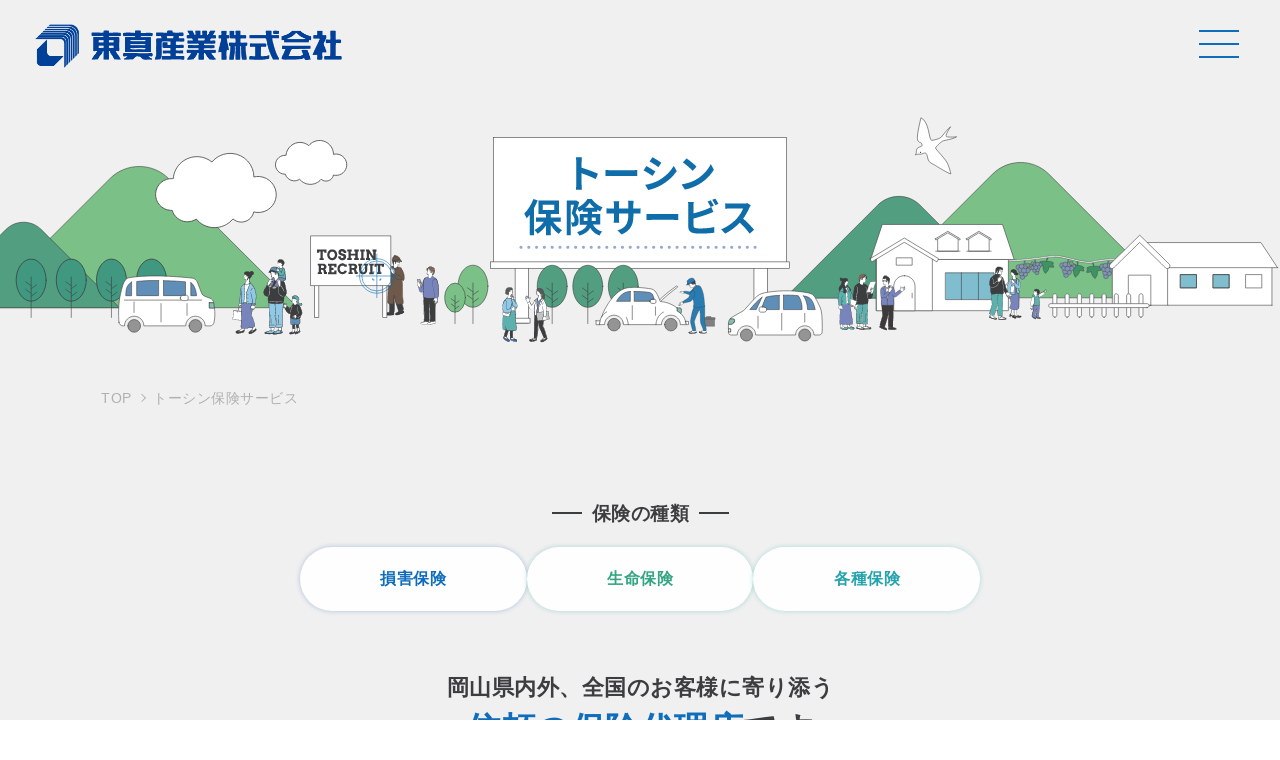

--- FILE ---
content_type: text/html; charset=UTF-8
request_url: http://www.toshin-net.com/hoken/
body_size: 17190
content:
<!doctype html>
<html dir="ltr" lang="ja" prefix="og: https://ogp.me/ns#">
	<head>
	<!-- Google Tag Manager -->
<script>(function(w,d,s,l,i){w[l]=w[l]||[];w[l].push({'gtm.start':
new Date().getTime(),event:'gtm.js'});var f=d.getElementsByTagName(s)[0],
j=d.createElement(s),dl=l!='dataLayer'?'&l='+l:'';j.async=true;j.src=
'https://www.googletagmanager.com/gtm.js?id='+i+dl;f.parentNode.insertBefore(j,f);
})(window,document,'script','dataLayer','GTM-P68N3ZXS');</script>
<!-- End Google Tag Manager -->		<meta charset="utf-8">
		<meta http-equiv="X-UA-Compatible" content="IE=edge,chrome=1">
		<meta name="viewport" content="width=device-width, initial-scale=1.0">
		<link rel="pingback" href="http://www.toshin-net.com/renew_kurabiz/xmlrpc.php" />
		<link rel="alternate" media="handheld" href="https://www.toshin-net.com" />
		

		<!-- All in One SEO 4.8.1.1 - aioseo.com -->
		<title>トーシン保険サービス｜東真産業株式会社</title>
	<meta name="description" content="岡山県真庭市の東真産業株式会社の保険サービスページです。⼤⼿保険会社6社を取り扱う信頼の保険代理店。個人から法人まで全てのお客様に豊富な商品群の中から最適な商品をご提案いたします。ご相談、ご契約⼿続き、アフタフォローまで丁寧に対応いたします。" />
	<meta name="robots" content="max-image-preview:large" />
	<link rel="canonical" href="https://www.toshin-net.com/hoken/" />
	<meta name="generator" content="All in One SEO (AIOSEO) 4.8.1.1" />
		<meta property="og:locale" content="ja_JP" />
		<meta property="og:site_name" content="東真産業株式会社 ｜" />
		<meta property="og:type" content="article" />
		<meta property="og:title" content="トーシン保険サービス｜東真産業株式会社" />
		<meta property="og:description" content="岡山県真庭市の東真産業株式会社の保険サービスページです。⼤⼿保険会社6社を取り扱う信頼の保険代理店。個人から法人まで全てのお客様に豊富な商品群の中から最適な商品をご提案いたします。ご相談、ご契約⼿続き、アフタフォローまで丁寧に対応いたします。" />
		<meta property="og:url" content="https://www.toshin-net.com/hoken/" />
		<meta property="og:image" content="http://www.toshin-net.com/renew_kurabiz/wp-content/uploads/2024/04/スクリーンショット-2024-04-26-16.40.02-scaled.jpg" />
		<meta property="article:published_time" content="2024-01-10T08:15:54+00:00" />
		<meta property="article:modified_time" content="2024-04-25T11:30:59+00:00" />
		<meta name="twitter:card" content="summary" />
		<meta name="twitter:title" content="トーシン保険サービス｜東真産業株式会社" />
		<meta name="twitter:description" content="岡山県真庭市の東真産業株式会社の保険サービスページです。⼤⼿保険会社6社を取り扱う信頼の保険代理店。個人から法人まで全てのお客様に豊富な商品群の中から最適な商品をご提案いたします。ご相談、ご契約⼿続き、アフタフォローまで丁寧に対応いたします。" />
		<meta name="twitter:image" content="https://www.toshin-net.com/renew_kurabiz/wp-content/uploads/2024/04/スクリーンショット-2024-04-26-16.40.02-scaled.jpg" />
		<script type="application/ld+json" class="aioseo-schema">
			{"@context":"https:\/\/schema.org","@graph":[{"@type":"BreadcrumbList","@id":"https:\/\/www.toshin-net.com\/hoken\/#breadcrumblist","itemListElement":[{"@type":"ListItem","@id":"https:\/\/www.toshin-net.com\/#listItem","position":1,"name":"\u5bb6","item":"https:\/\/www.toshin-net.com\/","nextItem":{"@type":"ListItem","@id":"https:\/\/www.toshin-net.com\/hoken\/#listItem","name":"\u30c8\u30fc\u30b7\u30f3\u4fdd\u967a\u30b5\u30fc\u30d3\u30b9"}},{"@type":"ListItem","@id":"https:\/\/www.toshin-net.com\/hoken\/#listItem","position":2,"name":"\u30c8\u30fc\u30b7\u30f3\u4fdd\u967a\u30b5\u30fc\u30d3\u30b9","previousItem":{"@type":"ListItem","@id":"https:\/\/www.toshin-net.com\/#listItem","name":"\u5bb6"}}]},{"@type":"Organization","@id":"https:\/\/www.toshin-net.com\/#organization","name":"\u6771\u771f\u7523\u696d\u682a\u5f0f\u4f1a\u793e","url":"https:\/\/www.toshin-net.com\/","logo":{"@type":"ImageObject","url":"https:\/\/www.toshin-net.com\/renew_kurabiz\/wp-content\/uploads\/2024\/04\/\u30b9\u30af\u30ea\u30fc\u30f3\u30b7\u30e7\u30c3\u30c8-2024-04-26-16.40.02-scaled.jpg","@id":"https:\/\/www.toshin-net.com\/hoken\/#organizationLogo","width":2560,"height":1511},"image":{"@id":"https:\/\/www.toshin-net.com\/hoken\/#organizationLogo"}},{"@type":"WebPage","@id":"https:\/\/www.toshin-net.com\/hoken\/#webpage","url":"https:\/\/www.toshin-net.com\/hoken\/","name":"\u30c8\u30fc\u30b7\u30f3\u4fdd\u967a\u30b5\u30fc\u30d3\u30b9\uff5c\u6771\u771f\u7523\u696d\u682a\u5f0f\u4f1a\u793e","description":"\u5ca1\u5c71\u770c\u771f\u5ead\u5e02\u306e\u6771\u771f\u7523\u696d\u682a\u5f0f\u4f1a\u793e\u306e\u4fdd\u967a\u30b5\u30fc\u30d3\u30b9\u30da\u30fc\u30b8\u3067\u3059\u3002\u2f24\u2f3f\u4fdd\u967a\u4f1a\u793e6\u793e\u3092\u53d6\u308a\u6271\u3046\u4fe1\u983c\u306e\u4fdd\u967a\u4ee3\u7406\u5e97\u3002\u500b\u4eba\u304b\u3089\u6cd5\u4eba\u307e\u3067\u5168\u3066\u306e\u304a\u5ba2\u69d8\u306b\u8c4a\u5bcc\u306a\u5546\u54c1\u7fa4\u306e\u4e2d\u304b\u3089\u6700\u9069\u306a\u5546\u54c1\u3092\u3054\u63d0\u6848\u3044\u305f\u3057\u307e\u3059\u3002\u3054\u76f8\u8ac7\u3001\u3054\u5951\u7d04\u2f3f\u7d9a\u304d\u3001\u30a2\u30d5\u30bf\u30d5\u30a9\u30ed\u30fc\u307e\u3067\u4e01\u5be7\u306b\u5bfe\u5fdc\u3044\u305f\u3057\u307e\u3059\u3002","inLanguage":"ja","isPartOf":{"@id":"https:\/\/www.toshin-net.com\/#website"},"breadcrumb":{"@id":"https:\/\/www.toshin-net.com\/hoken\/#breadcrumblist"},"datePublished":"2024-01-10T17:15:54+09:00","dateModified":"2024-04-25T20:30:59+09:00"},{"@type":"WebSite","@id":"https:\/\/www.toshin-net.com\/#website","url":"https:\/\/www.toshin-net.com\/","name":"\u6771\u771f\u7523\u696d\u682a\u5f0f\u4f1a\u793e","inLanguage":"ja","publisher":{"@id":"https:\/\/www.toshin-net.com\/#organization"}}]}
		</script>
		<!-- All in One SEO -->

<link rel='dns-prefetch' href='//cdn.jsdelivr.net' />
<link rel="alternate" type="application/rss+xml" title="東真産業株式会社 &raquo; フィード" href="https://www.toshin-net.com/feed/" />
<link rel="alternate" type="application/rss+xml" title="東真産業株式会社 &raquo; コメントフィード" href="https://www.toshin-net.com/comments/feed/" />
<script type="text/javascript">
/* <![CDATA[ */
window._wpemojiSettings = {"baseUrl":"https:\/\/s.w.org\/images\/core\/emoji\/14.0.0\/72x72\/","ext":".png","svgUrl":"https:\/\/s.w.org\/images\/core\/emoji\/14.0.0\/svg\/","svgExt":".svg","source":{"concatemoji":"http:\/\/www.toshin-net.com\/renew_kurabiz\/wp-includes\/js\/wp-emoji-release.min.js?ver=6.4.7"}};
/*! This file is auto-generated */
!function(i,n){var o,s,e;function c(e){try{var t={supportTests:e,timestamp:(new Date).valueOf()};sessionStorage.setItem(o,JSON.stringify(t))}catch(e){}}function p(e,t,n){e.clearRect(0,0,e.canvas.width,e.canvas.height),e.fillText(t,0,0);var t=new Uint32Array(e.getImageData(0,0,e.canvas.width,e.canvas.height).data),r=(e.clearRect(0,0,e.canvas.width,e.canvas.height),e.fillText(n,0,0),new Uint32Array(e.getImageData(0,0,e.canvas.width,e.canvas.height).data));return t.every(function(e,t){return e===r[t]})}function u(e,t,n){switch(t){case"flag":return n(e,"\ud83c\udff3\ufe0f\u200d\u26a7\ufe0f","\ud83c\udff3\ufe0f\u200b\u26a7\ufe0f")?!1:!n(e,"\ud83c\uddfa\ud83c\uddf3","\ud83c\uddfa\u200b\ud83c\uddf3")&&!n(e,"\ud83c\udff4\udb40\udc67\udb40\udc62\udb40\udc65\udb40\udc6e\udb40\udc67\udb40\udc7f","\ud83c\udff4\u200b\udb40\udc67\u200b\udb40\udc62\u200b\udb40\udc65\u200b\udb40\udc6e\u200b\udb40\udc67\u200b\udb40\udc7f");case"emoji":return!n(e,"\ud83e\udef1\ud83c\udffb\u200d\ud83e\udef2\ud83c\udfff","\ud83e\udef1\ud83c\udffb\u200b\ud83e\udef2\ud83c\udfff")}return!1}function f(e,t,n){var r="undefined"!=typeof WorkerGlobalScope&&self instanceof WorkerGlobalScope?new OffscreenCanvas(300,150):i.createElement("canvas"),a=r.getContext("2d",{willReadFrequently:!0}),o=(a.textBaseline="top",a.font="600 32px Arial",{});return e.forEach(function(e){o[e]=t(a,e,n)}),o}function t(e){var t=i.createElement("script");t.src=e,t.defer=!0,i.head.appendChild(t)}"undefined"!=typeof Promise&&(o="wpEmojiSettingsSupports",s=["flag","emoji"],n.supports={everything:!0,everythingExceptFlag:!0},e=new Promise(function(e){i.addEventListener("DOMContentLoaded",e,{once:!0})}),new Promise(function(t){var n=function(){try{var e=JSON.parse(sessionStorage.getItem(o));if("object"==typeof e&&"number"==typeof e.timestamp&&(new Date).valueOf()<e.timestamp+604800&&"object"==typeof e.supportTests)return e.supportTests}catch(e){}return null}();if(!n){if("undefined"!=typeof Worker&&"undefined"!=typeof OffscreenCanvas&&"undefined"!=typeof URL&&URL.createObjectURL&&"undefined"!=typeof Blob)try{var e="postMessage("+f.toString()+"("+[JSON.stringify(s),u.toString(),p.toString()].join(",")+"));",r=new Blob([e],{type:"text/javascript"}),a=new Worker(URL.createObjectURL(r),{name:"wpTestEmojiSupports"});return void(a.onmessage=function(e){c(n=e.data),a.terminate(),t(n)})}catch(e){}c(n=f(s,u,p))}t(n)}).then(function(e){for(var t in e)n.supports[t]=e[t],n.supports.everything=n.supports.everything&&n.supports[t],"flag"!==t&&(n.supports.everythingExceptFlag=n.supports.everythingExceptFlag&&n.supports[t]);n.supports.everythingExceptFlag=n.supports.everythingExceptFlag&&!n.supports.flag,n.DOMReady=!1,n.readyCallback=function(){n.DOMReady=!0}}).then(function(){return e}).then(function(){var e;n.supports.everything||(n.readyCallback(),(e=n.source||{}).concatemoji?t(e.concatemoji):e.wpemoji&&e.twemoji&&(t(e.twemoji),t(e.wpemoji)))}))}((window,document),window._wpemojiSettings);
/* ]]> */
</script>
<link rel='stylesheet' id='sbi_styles-css' href='http://www.toshin-net.com/renew_kurabiz/wp-content/plugins/instagram-feed/css/sbi-styles.min.css?ver=6.8.0' type='text/css' media='all' />
<style id='wp-emoji-styles-inline-css' type='text/css'>

	img.wp-smiley, img.emoji {
		display: inline !important;
		border: none !important;
		box-shadow: none !important;
		height: 1em !important;
		width: 1em !important;
		margin: 0 0.07em !important;
		vertical-align: -0.1em !important;
		background: none !important;
		padding: 0 !important;
	}
</style>
<link rel='stylesheet' id='wp-block-library-css' href='http://www.toshin-net.com/renew_kurabiz/wp-includes/css/dist/block-library/style.min.css?ver=6.4.7' type='text/css' media='all' />
<style id='classic-theme-styles-inline-css' type='text/css'>
/*! This file is auto-generated */
.wp-block-button__link{color:#fff;background-color:#32373c;border-radius:9999px;box-shadow:none;text-decoration:none;padding:calc(.667em + 2px) calc(1.333em + 2px);font-size:1.125em}.wp-block-file__button{background:#32373c;color:#fff;text-decoration:none}
</style>
<style id='global-styles-inline-css' type='text/css'>
body{--wp--preset--color--black: #000000;--wp--preset--color--cyan-bluish-gray: #abb8c3;--wp--preset--color--white: #ffffff;--wp--preset--color--pale-pink: #f78da7;--wp--preset--color--vivid-red: #cf2e2e;--wp--preset--color--luminous-vivid-orange: #ff6900;--wp--preset--color--luminous-vivid-amber: #fcb900;--wp--preset--color--light-green-cyan: #7bdcb5;--wp--preset--color--vivid-green-cyan: #00d084;--wp--preset--color--pale-cyan-blue: #8ed1fc;--wp--preset--color--vivid-cyan-blue: #0693e3;--wp--preset--color--vivid-purple: #9b51e0;--wp--preset--gradient--vivid-cyan-blue-to-vivid-purple: linear-gradient(135deg,rgba(6,147,227,1) 0%,rgb(155,81,224) 100%);--wp--preset--gradient--light-green-cyan-to-vivid-green-cyan: linear-gradient(135deg,rgb(122,220,180) 0%,rgb(0,208,130) 100%);--wp--preset--gradient--luminous-vivid-amber-to-luminous-vivid-orange: linear-gradient(135deg,rgba(252,185,0,1) 0%,rgba(255,105,0,1) 100%);--wp--preset--gradient--luminous-vivid-orange-to-vivid-red: linear-gradient(135deg,rgba(255,105,0,1) 0%,rgb(207,46,46) 100%);--wp--preset--gradient--very-light-gray-to-cyan-bluish-gray: linear-gradient(135deg,rgb(238,238,238) 0%,rgb(169,184,195) 100%);--wp--preset--gradient--cool-to-warm-spectrum: linear-gradient(135deg,rgb(74,234,220) 0%,rgb(151,120,209) 20%,rgb(207,42,186) 40%,rgb(238,44,130) 60%,rgb(251,105,98) 80%,rgb(254,248,76) 100%);--wp--preset--gradient--blush-light-purple: linear-gradient(135deg,rgb(255,206,236) 0%,rgb(152,150,240) 100%);--wp--preset--gradient--blush-bordeaux: linear-gradient(135deg,rgb(254,205,165) 0%,rgb(254,45,45) 50%,rgb(107,0,62) 100%);--wp--preset--gradient--luminous-dusk: linear-gradient(135deg,rgb(255,203,112) 0%,rgb(199,81,192) 50%,rgb(65,88,208) 100%);--wp--preset--gradient--pale-ocean: linear-gradient(135deg,rgb(255,245,203) 0%,rgb(182,227,212) 50%,rgb(51,167,181) 100%);--wp--preset--gradient--electric-grass: linear-gradient(135deg,rgb(202,248,128) 0%,rgb(113,206,126) 100%);--wp--preset--gradient--midnight: linear-gradient(135deg,rgb(2,3,129) 0%,rgb(40,116,252) 100%);--wp--preset--font-size--small: 13px;--wp--preset--font-size--medium: 20px;--wp--preset--font-size--large: 36px;--wp--preset--font-size--x-large: 42px;--wp--preset--spacing--20: 0.44rem;--wp--preset--spacing--30: 0.67rem;--wp--preset--spacing--40: 1rem;--wp--preset--spacing--50: 1.5rem;--wp--preset--spacing--60: 2.25rem;--wp--preset--spacing--70: 3.38rem;--wp--preset--spacing--80: 5.06rem;--wp--preset--shadow--natural: 6px 6px 9px rgba(0, 0, 0, 0.2);--wp--preset--shadow--deep: 12px 12px 50px rgba(0, 0, 0, 0.4);--wp--preset--shadow--sharp: 6px 6px 0px rgba(0, 0, 0, 0.2);--wp--preset--shadow--outlined: 6px 6px 0px -3px rgba(255, 255, 255, 1), 6px 6px rgba(0, 0, 0, 1);--wp--preset--shadow--crisp: 6px 6px 0px rgba(0, 0, 0, 1);}:where(.is-layout-flex){gap: 0.5em;}:where(.is-layout-grid){gap: 0.5em;}body .is-layout-flow > .alignleft{float: left;margin-inline-start: 0;margin-inline-end: 2em;}body .is-layout-flow > .alignright{float: right;margin-inline-start: 2em;margin-inline-end: 0;}body .is-layout-flow > .aligncenter{margin-left: auto !important;margin-right: auto !important;}body .is-layout-constrained > .alignleft{float: left;margin-inline-start: 0;margin-inline-end: 2em;}body .is-layout-constrained > .alignright{float: right;margin-inline-start: 2em;margin-inline-end: 0;}body .is-layout-constrained > .aligncenter{margin-left: auto !important;margin-right: auto !important;}body .is-layout-constrained > :where(:not(.alignleft):not(.alignright):not(.alignfull)){max-width: var(--wp--style--global--content-size);margin-left: auto !important;margin-right: auto !important;}body .is-layout-constrained > .alignwide{max-width: var(--wp--style--global--wide-size);}body .is-layout-flex{display: flex;}body .is-layout-flex{flex-wrap: wrap;align-items: center;}body .is-layout-flex > *{margin: 0;}body .is-layout-grid{display: grid;}body .is-layout-grid > *{margin: 0;}:where(.wp-block-columns.is-layout-flex){gap: 2em;}:where(.wp-block-columns.is-layout-grid){gap: 2em;}:where(.wp-block-post-template.is-layout-flex){gap: 1.25em;}:where(.wp-block-post-template.is-layout-grid){gap: 1.25em;}.has-black-color{color: var(--wp--preset--color--black) !important;}.has-cyan-bluish-gray-color{color: var(--wp--preset--color--cyan-bluish-gray) !important;}.has-white-color{color: var(--wp--preset--color--white) !important;}.has-pale-pink-color{color: var(--wp--preset--color--pale-pink) !important;}.has-vivid-red-color{color: var(--wp--preset--color--vivid-red) !important;}.has-luminous-vivid-orange-color{color: var(--wp--preset--color--luminous-vivid-orange) !important;}.has-luminous-vivid-amber-color{color: var(--wp--preset--color--luminous-vivid-amber) !important;}.has-light-green-cyan-color{color: var(--wp--preset--color--light-green-cyan) !important;}.has-vivid-green-cyan-color{color: var(--wp--preset--color--vivid-green-cyan) !important;}.has-pale-cyan-blue-color{color: var(--wp--preset--color--pale-cyan-blue) !important;}.has-vivid-cyan-blue-color{color: var(--wp--preset--color--vivid-cyan-blue) !important;}.has-vivid-purple-color{color: var(--wp--preset--color--vivid-purple) !important;}.has-black-background-color{background-color: var(--wp--preset--color--black) !important;}.has-cyan-bluish-gray-background-color{background-color: var(--wp--preset--color--cyan-bluish-gray) !important;}.has-white-background-color{background-color: var(--wp--preset--color--white) !important;}.has-pale-pink-background-color{background-color: var(--wp--preset--color--pale-pink) !important;}.has-vivid-red-background-color{background-color: var(--wp--preset--color--vivid-red) !important;}.has-luminous-vivid-orange-background-color{background-color: var(--wp--preset--color--luminous-vivid-orange) !important;}.has-luminous-vivid-amber-background-color{background-color: var(--wp--preset--color--luminous-vivid-amber) !important;}.has-light-green-cyan-background-color{background-color: var(--wp--preset--color--light-green-cyan) !important;}.has-vivid-green-cyan-background-color{background-color: var(--wp--preset--color--vivid-green-cyan) !important;}.has-pale-cyan-blue-background-color{background-color: var(--wp--preset--color--pale-cyan-blue) !important;}.has-vivid-cyan-blue-background-color{background-color: var(--wp--preset--color--vivid-cyan-blue) !important;}.has-vivid-purple-background-color{background-color: var(--wp--preset--color--vivid-purple) !important;}.has-black-border-color{border-color: var(--wp--preset--color--black) !important;}.has-cyan-bluish-gray-border-color{border-color: var(--wp--preset--color--cyan-bluish-gray) !important;}.has-white-border-color{border-color: var(--wp--preset--color--white) !important;}.has-pale-pink-border-color{border-color: var(--wp--preset--color--pale-pink) !important;}.has-vivid-red-border-color{border-color: var(--wp--preset--color--vivid-red) !important;}.has-luminous-vivid-orange-border-color{border-color: var(--wp--preset--color--luminous-vivid-orange) !important;}.has-luminous-vivid-amber-border-color{border-color: var(--wp--preset--color--luminous-vivid-amber) !important;}.has-light-green-cyan-border-color{border-color: var(--wp--preset--color--light-green-cyan) !important;}.has-vivid-green-cyan-border-color{border-color: var(--wp--preset--color--vivid-green-cyan) !important;}.has-pale-cyan-blue-border-color{border-color: var(--wp--preset--color--pale-cyan-blue) !important;}.has-vivid-cyan-blue-border-color{border-color: var(--wp--preset--color--vivid-cyan-blue) !important;}.has-vivid-purple-border-color{border-color: var(--wp--preset--color--vivid-purple) !important;}.has-vivid-cyan-blue-to-vivid-purple-gradient-background{background: var(--wp--preset--gradient--vivid-cyan-blue-to-vivid-purple) !important;}.has-light-green-cyan-to-vivid-green-cyan-gradient-background{background: var(--wp--preset--gradient--light-green-cyan-to-vivid-green-cyan) !important;}.has-luminous-vivid-amber-to-luminous-vivid-orange-gradient-background{background: var(--wp--preset--gradient--luminous-vivid-amber-to-luminous-vivid-orange) !important;}.has-luminous-vivid-orange-to-vivid-red-gradient-background{background: var(--wp--preset--gradient--luminous-vivid-orange-to-vivid-red) !important;}.has-very-light-gray-to-cyan-bluish-gray-gradient-background{background: var(--wp--preset--gradient--very-light-gray-to-cyan-bluish-gray) !important;}.has-cool-to-warm-spectrum-gradient-background{background: var(--wp--preset--gradient--cool-to-warm-spectrum) !important;}.has-blush-light-purple-gradient-background{background: var(--wp--preset--gradient--blush-light-purple) !important;}.has-blush-bordeaux-gradient-background{background: var(--wp--preset--gradient--blush-bordeaux) !important;}.has-luminous-dusk-gradient-background{background: var(--wp--preset--gradient--luminous-dusk) !important;}.has-pale-ocean-gradient-background{background: var(--wp--preset--gradient--pale-ocean) !important;}.has-electric-grass-gradient-background{background: var(--wp--preset--gradient--electric-grass) !important;}.has-midnight-gradient-background{background: var(--wp--preset--gradient--midnight) !important;}.has-small-font-size{font-size: var(--wp--preset--font-size--small) !important;}.has-medium-font-size{font-size: var(--wp--preset--font-size--medium) !important;}.has-large-font-size{font-size: var(--wp--preset--font-size--large) !important;}.has-x-large-font-size{font-size: var(--wp--preset--font-size--x-large) !important;}
.wp-block-navigation a:where(:not(.wp-element-button)){color: inherit;}
:where(.wp-block-post-template.is-layout-flex){gap: 1.25em;}:where(.wp-block-post-template.is-layout-grid){gap: 1.25em;}
:where(.wp-block-columns.is-layout-flex){gap: 2em;}:where(.wp-block-columns.is-layout-grid){gap: 2em;}
.wp-block-pullquote{font-size: 1.5em;line-height: 1.6;}
</style>
<link rel='stylesheet' id='child-style-css' href='http://www.toshin-net.com/renew_kurabiz/wp-content/themes/package-a/style.css?ver=6.4.7' type='text/css' media='all' />
<link rel='stylesheet' id='fancybox-css' href='http://www.toshin-net.com/renew_kurabiz/wp-content/plugins/easy-fancybox/fancybox/1.5.4/jquery.fancybox.min.css?ver=6.4.7' type='text/css' media='screen' />
<link rel='stylesheet' id='dashicons-css' href='http://www.toshin-net.com/renew_kurabiz/wp-includes/css/dashicons.min.css?ver=6.4.7' type='text/css' media='all' />
<link rel='stylesheet' id='slick-css' href='https://cdn.jsdelivr.net/npm/slick-carousel@1.8.1/slick/slick.min.css?ver=6.4.7' type='text/css' media='all' />
<script type="text/javascript" src="http://www.toshin-net.com/renew_kurabiz/wp-includes/js/jquery/jquery.min.js?ver=3.7.1" id="jquery-core-js"></script>
<script type="text/javascript" src="http://www.toshin-net.com/renew_kurabiz/wp-includes/js/jquery/jquery-migrate.min.js?ver=3.4.1" id="jquery-migrate-js"></script>
<link rel="https://api.w.org/" href="https://www.toshin-net.com/wp-json/" /><link rel="alternate" type="application/json" href="https://www.toshin-net.com/wp-json/wp/v2/pages/2172" /><link rel="alternate" type="application/json+oembed" href="https://www.toshin-net.com/wp-json/oembed/1.0/embed?url=https%3A%2F%2Fwww.toshin-net.com%2Fhoken%2F" />
<link rel="alternate" type="text/xml+oembed" href="https://www.toshin-net.com/wp-json/oembed/1.0/embed?url=https%3A%2F%2Fwww.toshin-net.com%2Fhoken%2F&#038;format=xml" />
<style>:root {
			--lazy-loader-animation-duration: 300ms;
		}
		  
		.lazyload {
	display: block;
}

.lazyload,
        .lazyloading {
			opacity: 0;
		}


		.lazyloaded {
			opacity: 1;
			transition: opacity 300ms;
			transition: opacity var(--lazy-loader-animation-duration);
		}.lazyloading {
	color: transparent;
	opacity: 1;
	transition: opacity 300ms;
	transition: opacity var(--lazy-loader-animation-duration);
	background: url("data:image/svg+xml,%3Csvg%20width%3D%2244%22%20height%3D%2244%22%20xmlns%3D%22http%3A%2F%2Fwww.w3.org%2F2000%2Fsvg%22%20stroke%3D%22%23333333%22%3E%3Cg%20fill%3D%22none%22%20fill-rule%3D%22evenodd%22%20stroke-width%3D%222%22%3E%3Ccircle%20cx%3D%2222%22%20cy%3D%2222%22%20r%3D%221%22%3E%3Canimate%20attributeName%3D%22r%22%20begin%3D%220s%22%20dur%3D%221.8s%22%20values%3D%221%3B%2020%22%20calcMode%3D%22spline%22%20keyTimes%3D%220%3B%201%22%20keySplines%3D%220.165%2C%200.84%2C%200.44%2C%201%22%20repeatCount%3D%22indefinite%22%2F%3E%3Canimate%20attributeName%3D%22stroke-opacity%22%20begin%3D%220s%22%20dur%3D%221.8s%22%20values%3D%221%3B%200%22%20calcMode%3D%22spline%22%20keyTimes%3D%220%3B%201%22%20keySplines%3D%220.3%2C%200.61%2C%200.355%2C%201%22%20repeatCount%3D%22indefinite%22%2F%3E%3C%2Fcircle%3E%3Ccircle%20cx%3D%2222%22%20cy%3D%2222%22%20r%3D%221%22%3E%3Canimate%20attributeName%3D%22r%22%20begin%3D%22-0.9s%22%20dur%3D%221.8s%22%20values%3D%221%3B%2020%22%20calcMode%3D%22spline%22%20keyTimes%3D%220%3B%201%22%20keySplines%3D%220.165%2C%200.84%2C%200.44%2C%201%22%20repeatCount%3D%22indefinite%22%2F%3E%3Canimate%20attributeName%3D%22stroke-opacity%22%20begin%3D%22-0.9s%22%20dur%3D%221.8s%22%20values%3D%221%3B%200%22%20calcMode%3D%22spline%22%20keyTimes%3D%220%3B%201%22%20keySplines%3D%220.3%2C%200.61%2C%200.355%2C%201%22%20repeatCount%3D%22indefinite%22%2F%3E%3C%2Fcircle%3E%3C%2Fg%3E%3C%2Fsvg%3E") no-repeat;
	background-size: 2em 2em;
	background-position: center center;
}

.lazyloaded {
	animation-name: loaded;
	animation-duration: 300ms;
	animation-duration: var(--lazy-loader-animation-duration);
	transition: none;
}

@keyframes loaded {
	from {
		opacity: 0;
	}

	to {
		opacity: 1;
	}
}</style><noscript><style>.lazyload { display: none; } .lazyload[class*="lazy-loader-background-element-"] { display: block; opacity: 1; }</style></noscript>                <script>
                    var ajaxUrl = 'https://www.toshin-net.com/renew_kurabiz/wp-admin/admin-ajax.php';
                </script>
            <!--[if lt IE 9]>
        <script src="http://www.toshin-net.com/renew_kurabiz/wp-content/themes/kurabiz-wp-v2/basic/jquery/html5shiv.js"></script>
        <script src="http://www.toshin-net.com/renew_kurabiz/wp-content/themes/kurabiz-wp-v2/basic/jquery/respond.min.js"></script>
    <![endif]-->
<link rel="icon" href="https://www.toshin-net.com/renew_kurabiz/wp-content/uploads/2024/01/favicon.png" sizes="32x32" />
<link rel="icon" href="https://www.toshin-net.com/renew_kurabiz/wp-content/uploads/2024/01/favicon.png" sizes="192x192" />
<link rel="apple-touch-icon" href="https://www.toshin-net.com/renew_kurabiz/wp-content/uploads/2024/01/favicon.png" />
<meta name="msapplication-TileImage" content="https://www.toshin-net.com/renew_kurabiz/wp-content/uploads/2024/01/favicon.png" />
		<link rel="preconnect" href="https://fonts.googleapis.com">
		<link rel="preconnect" href="https://fonts.gstatic.com" crossorigin>
		<link href="https://fonts.googleapis.com/css2?family=Arvo:wght@700&display=swap" rel="stylesheet">
		<link href="https://fonts.googleapis.com/css2?family=Inter&display=swap&text=1234567890." rel="stylesheet">
		<link href="https://use.fontawesome.com/releases/v5.6.1/css/all.css" rel="stylesheet">
		<script src="https://ajaxzip3.github.io/ajaxzip3.js" charset="UTF-8"></script>
		
		<!-- slick -->
		<link href="https://use.fontawesome.com/releases/v5.6.1/css/all.css" rel="stylesheet">
		<link rel="stylesheet" type="text/css" href="//cdn.jsdelivr.net/npm/slick-carousel@1.8.1/slick/slick.css"/>
		<script type="text/javascript" src="//cdn.jsdelivr.net/npm/slick-carousel@1.8.1/slick/slick.min.js"></script>
		<link rel="stylesheet" type="text/css" href="//cdn.jsdelivr.net/npm/slick-carousel@1.8.1/slick/slick.css"/>
		<link rel="stylesheet" type="text/css" href="//cdn.jsdelivr.net/npm/slick-carousel@1.8.1/slick/slick-theme.css"/>
	</head><body  class="page-template-default page page-id-2172 global-menu-bp__sm">
<!-- Google Tag Manager (noscript) -->
<noscript><iframe src="https://www.googletagmanager.com/ns.html?id=GTM-P68N3ZXS"
height="0" width="0" style="display:none;visibility:hidden"></iframe></noscript>
<!-- End Google Tag Manager (noscript) --><header id="header" class="bg">
	<div class="logo"><a class="h-opacity" href="https://www.toshin-net.com"><img src="http://www.toshin-net.com/renew_kurabiz/wp-content/themes/package-a/img/common/logo.png" alt="東真産業株式会社"></a></div>
	<!-- menuBtn -->
	<div id="menuBtn">
		<span></span>
		<span></span>
		<span></span>
	</div>
	<!-- gnavSP -->
	<nav id="gnavSP">
		<div class="inner">
			<ul class="gnavMenu">

    <li><a class="black" href="https://www.toshin-net.com">TOPページ</a></li>

	<span class="pulldownBox tab1">
		<li class="pull"><span class="black">カーライフTOP</span></li>
		<span class="pulldown panel1">
			<a href="https://www.toshin-net.com/car-life/">TOP</a>
			<a href="https://www.toshin-net.com/servicestation/">サービスステーション</a>
			<a href="https://www.toshin-net.com/shakenland/">トーシン車検ランド</a>
			<a href="https://www.toshin-net.com/koubou/">トーシンくるま工房</a>
			<a href="https://www.toshin-net.com/rentacar/">オリックスレンタカー</a>
			<a href="https://www.toshin-net.com/cars-park/">カーズパーク</a>
		</span>
	</span>
	
	<span class="pulldownBox tab1">
		<li class="pull tab1"><span class="black">ホームライフTOP</span></li>
		<span class="pulldown panel1">
			<a href="https://www.toshin-net.com/home-life/">TOP</a>
			<a href="https://www.toshin-net.com/gas/">トーシンガス</a>
			<a href="https://www.toshin-net.com/bestdenki/">ベスト電器・クオールトーシン</a>
			<a href="https://www.toshin-net.com/aquaclara/">アクアクララ</a>
		</span>
	</span>

</ul>

<ul class="gnavMenu">

	<li><a class="black" href="https://www.toshin-net.com/hoken/">トーシン保険サービス</a></li>

	<li><a class="black" href="https://www.toshin-net.com/hanaemi/">花笑み農園</a></li>

	<span class="pulldownBox tab1">
		<li class="pull tab1"><span class="black">企業情報TOP</span></li>
		<span class="pulldown panel1">
			<a href="https://www.toshin-net.com/information/greetings/">代表挨拶</a>
			<a href="https://www.toshin-net.com/information/philosophy/">経営理念</a>
			<a href="https://www.toshin-net.com/information/company/">会社概要 SDGsの取り組み</a>
			<a href="https://www.toshin-net.com/information/history/">沿革</a>
		</span>
	</span>

</ul>

<ul class="gnavMenu">

	<li><a class="black" href="https://www.toshin-net.com/news/">お知らせ</a></li>

	<li><a class="black white-external"  href="https://www.toshin-net.com/recruit/" target="_blank">採用サイト</a></li>

	<li><a class="black" href="https://www.toshin-net.com/contact/">お問い合わせ</a></li>

	<li><a class="black" href="https://www.toshin-net.com/gas/#:~:text=%E3%81%AA%E3%81%84%E3%81%A7%E3%81%99%E3%81%8B%EF%BC%9F-,%E7%B7%8A%E6%80%A5%E3%81%AE%E6%99%82%E3%81%AF,-%E3%82%AC%E3%82%B9%E8%87%AD%E3%81%84%E3%83%BB%E3%82%AC%E3%82%B9">ガス緊急時のお問い合わせ</a></li>
</ul>		</div>
	</nav>
</header>	
<!-- main -->
<main id="main" class="main">
<!-- h1 -->
<div id="pagettl" class="bg">
	<div class="remove "><img class="responsiveImg w-100" src="http://www.toshin-net.com/renew_kurabiz/wp-content/themes/package-a/img/pagettl/hoken_sp.svg" alt="トーシン保険サービス"></div>
	<div class="wrap pt0 pb0 xtAc">
		<h1 class="ttl bold dot-b inline-block blue">トーシン保険サービス</h1>
	</div>
</div>
<!-- //h1 -->	<!-- breadcrumbs -->
	<div id="breadcrumbs" class="
		bg
		">
		<div class="wrap pt0 pb0">
			<!-- Breadcrumb NavXT 7.4.1 -->
<span property="itemListElement" typeof="ListItem"><a property="item" typeof="WebPage" title="Go to 東真産業株式会社." href="https://www.toshin-net.com" class="home" ><span property="name">TOP</span></a><meta property="position" content="1"></span><span class="post post-page current-item">トーシン保険サービス</span>		</div>
	</div>
<div class="bg">
    <div class="wrap pt0">
        <h2 class="decoTtl02 xtAc bold fz-20"><span>保険の種類</span></h2>
        <div class="space-ptit"></div>
        <ul class="ancList">
            <li class="animation zoomIn xtAc bold"><div>損害保険</div></li>
            <li class="animation zoomIn xtAc bold green01"><div>生命保険</div></li>
            <li class="animation zoomIn xtAc bold green02"><div>各種保険</div></li>
        </ul>
        <h2 class="bold fz-24 xtAc lh-150 space">岡山県内外、全国のお客様に寄り添う<br><span class="fz-28"><span class="blue">信頼の保険代理店</span>です</span></h2>
        <p class="tAc space-ptit">個人から法人まで様々なお客様に、損害保険・生命保険など各種保険商品に関するご相談、<br class="hidden-xs">ご契約のお手続き、アフターフォローまで手厚く対応しています。</p>
    </div>
</div>
<div class="anshinArea">
    <div class="wrap">
        <div class="xtAc">
            <div class="hukidashiTtl -green bold fz-24">トーシン保険サービス</div>
        </div>
        <h2 class="blue xtAc bold fz-40 lh-180"><span class="fz-25">あんしん</span>の秘密！</h2>
        <div class="space-half"></div>
        <div class="contentBox ai-center animation scroll-block leftIn">
            <div class="imgBox"><img src="http://www.toshin-net.com/renew_kurabiz/wp-content/themes/package-a/img/hoken/anshin01.jpg" alt="イメージ"></div>
            <div class="txtBox">
                <h3 class="bold fz-24 lh-150">明るいスタッフが親身になって<br><span class="underlineTxt blue fz-28"><span>ぴったりな保険を</span><span>ご提案いたします！</span></span></h3>
                <div class="space-mini"></div>
                <p class="xtAj fz-14 space-ptit">気さくで明るいスタッフが、お客様の立場に立って親身になってアドバイスいたします。いつでもお気軽にご来店ご相談ください。</p>
            </div>
        </div>
        <div class="space"></div>
        <div class="contentBox reverse ai-center animation scroll-block rightIn">
            <div class="imgBox"><img src="http://www.toshin-net.com/renew_kurabiz/wp-content/themes/package-a/img/hoken/anshin02.jpg" alt="イメージ"></div>
            <div class="txtBox">
                <h3 class="bold fz-24 lh-150">長年の知識や経験をもとに、<br><span class="underlineTxt blue fz-28"><span>保険のプロが</span><span>あらゆる疑問に答えます！</span></span></h3>
                <div class="space-mini"></div>
                <p class="xtAj fz-14 space-ptit">お客様の「こんな時はどんな保険がいいの？」というシーンやお悩みに合わせて、適切な商品のご提案をいたします。</p>
            </div>
        </div>
        <div class="freeConsultationBnr space"><img src="http://www.toshin-net.com/renew_kurabiz/wp-content/themes/package-a/img/hoken/freeConsultation.png" alt="ご相談は無料！いつでもお気軽にご相談ください"></div>
    </div>
</div>
<!-- リンク集 start -->
<div class="bg-stripe">
    <div class="wrap pt0 pb0">
        <div class="space"></div>
        <h2 class="bold xtAc animation fadeIn">
            <div class="hukidashiLine fz-20 lh-130"><span class="blue">大手保険会社<span class="arvo fz-20">6</span>社</span>の豊富な商品の中から</div>
            <div class="fz-24 lh-150">あなたにぴったりな<br class="visible-xs">保険が必ず見つかる！</div>
        </h2>
        <div class="space-half"></div>
        <div class="space-ptit"></div>
    </div>
    <ul class="linkBnrSlide">
        <li>
            <a class="h-opacity" href="https://www.tmn-anshin.co.jp/" target="_blank"><img src="http://www.toshin-net.com/renew_kurabiz/wp-content/themes/package-a/img/hoken/bnr-tmnas.jpg" alt="東京海上日動あんしん生命"></a>
            <a class="h-opacity" href="https://www.tokiomarine-nichido.co.jp/" target="_blank"><img src="http://www.toshin-net.com/renew_kurabiz/wp-content/themes/package-a/img/hoken/bnr-tmn.jpg" alt="東京海上日動"></a>
            <a class="h-opacity" href="https://www.orixlife.co.jp/" target="_blank"><img src="http://www.toshin-net.com/renew_kurabiz/wp-content/themes/package-a/img/hoken/bnr-orix.jpg" alt="オリックス生命"></a>
            <a class="h-opacity" href="https://www.aflac.co.jp/" target="_blank"><img src="http://www.toshin-net.com/renew_kurabiz/wp-content/themes/package-a/img/hoken/bnr-aflac.jpg" alt="「生きる」を創る。Aflac"></a>
            <a class="h-opacity" href="https://www.ms-ins.com/" target="_blank"><img src="http://www.toshin-net.com/renew_kurabiz/wp-content/themes/package-a/img/hoken/bnr-msad.jpg" alt="三井住友海上"></a>
            <a class="h-opacity" href="https://www.sompo-japan.co.jp/" target="_blank"><img src="http://www.toshin-net.com/renew_kurabiz/wp-content/themes/package-a/img/hoken/bnr-sompo.jpg" alt="損保ジャパン"></a>
        </li>
        <li>
            <a class="h-opacity" href="https://www.tmn-anshin.co.jp/" target="_blank"><img src="http://www.toshin-net.com/renew_kurabiz/wp-content/themes/package-a/img/hoken/bnr-tmnas.jpg" alt="東京海上日動あんしん生命"></a>
            <a class="h-opacity" href="https://www.tokiomarine-nichido.co.jp/" target="_blank"><img src="http://www.toshin-net.com/renew_kurabiz/wp-content/themes/package-a/img/hoken/bnr-tmn.jpg" alt="東京海上日動"></a>
            <a class="h-opacity" href="https://www.orixlife.co.jp/" target="_blank"><img src="http://www.toshin-net.com/renew_kurabiz/wp-content/themes/package-a/img/hoken/bnr-orix.jpg" alt="オリックス生命"></a>
            <a class="h-opacity" href="https://www.aflac.co.jp/" target="_blank"><img src="http://www.toshin-net.com/renew_kurabiz/wp-content/themes/package-a/img/hoken/bnr-aflac.jpg" alt="「生きる」を創る。Aflac"></a>
            <a class="h-opacity" href="https://www.ms-ins.com/" target="_blank"><img src="http://www.toshin-net.com/renew_kurabiz/wp-content/themes/package-a/img/hoken/bnr-msad.jpg" alt="三井住友海上"></a>
            <a class="h-opacity" href="https://www.sompo-japan.co.jp/" target="_blank"><img src="http://www.toshin-net.com/renew_kurabiz/wp-content/themes/package-a/img/hoken/bnr-sompo.jpg" alt="損保ジャパン"></a>
        </li>
    </ul>
    <div class="space"></div>
</div>
<!-- リンク集 end -->
<div class="wrap">
    <h2 class="bold xtAc fz-24 lh-150">こんな時<br><span class="blue hokenMidashi line animation"><span>保険について考えるチャンス！</span></span></h2>
    <div class="space"></div>
    <ul class="squareList -size01">
        <li class="animation zoomIn"><img src="http://www.toshin-net.com/renew_kurabiz/wp-content/themes/package-a/img/hoken/hokenThink01.svg" alt="就職した"></li>
        <li class="animation zoomIn"><img src="http://www.toshin-net.com/renew_kurabiz/wp-content/themes/package-a/img/hoken/hokenThink02.svg" alt="車を買った"></li>
        <li class="animation zoomIn"><img src="http://www.toshin-net.com/renew_kurabiz/wp-content/themes/package-a/img/hoken/hokenThink03.svg" alt="結婚した"></li>
        <li class="animation zoomIn"><img src="http://www.toshin-net.com/renew_kurabiz/wp-content/themes/package-a/img/hoken/hokenThink04.svg" alt="子どもが生まれた"></li>
        <li class="animation zoomIn"><img src="http://www.toshin-net.com/renew_kurabiz/wp-content/themes/package-a/img/hoken/hokenThink05.svg" alt="家を買った"></li>
        <li class="animation zoomIn"><img src="http://www.toshin-net.com/renew_kurabiz/wp-content/themes/package-a/img/hoken/hokenThink06.svg" alt="病気に備えたい"></li>
        <li class="animation zoomIn"><img src="http://www.toshin-net.com/renew_kurabiz/wp-content/themes/package-a/img/hoken/hokenThink07.svg" alt="死亡に備えたい"></li>
        <li class="animation zoomIn"><img src="http://www.toshin-net.com/renew_kurabiz/wp-content/themes/package-a/img/hoken/hokenThink08.svg" alt="老後に備えたい"></li>
    </ul>
    <div class="space"></div>
    <ul class="voiceBox white">
        <li>
            <div class="ttlBox">
                <div class="img"><img src="http://www.toshin-net.com/renew_kurabiz/wp-content/themes/package-a/img/hoken/voice01.svg"></div>
                <div class="numTtl fz-18 lh-100 bold">ご案内事例<span class="num fz-31 arvo lh-100">01</span></div>
            </div>
            <div class="space-mini visible-xs"></div>
            <h3 class="bold fz-24 lh-150 space-mini">負担になっている<br>車の保険料を見直したい</h3>
            <p class="xtAj fz-14 space-mini">補償内容を確認後、東京海上日動・損保ジャパン・三井住友海上の３社でお見積りをご提示し、最適な補償内容をご案内させていただきました。</p>
            <div class="space-mini fz-14">岡山市／T.A様 （30代）</div>
        </li>
        <li>
            <div class="ttlBox">
                <div class="img"><img src="http://www.toshin-net.com/renew_kurabiz/wp-content/themes/package-a/img/hoken/voice02.svg"></div>
                <div class="numTtl fz-18 lh-100 bold">ご案内事例<span class="num fz-31 arvo">02</span></div>
            </div>
            <div class="space-mini visible-xs"></div>
            <h3 class="bold fz-24 lh-150 space-mini">加入中のがん保険が、<br>今の保障内容のままでいいのか？</h3>
            <p class="xtAj fz-14 space-mini">過去のがん保険は入院と手術に重点を置いた内容が多く、現在の通院治療や自由診療に対する保障がされない場合がある為、保障内容の最新化をご提案させていただきました。</p>
            <div class="space-mini fz-14">津山市／S.K様 （60代）</div>
        </li>
    </ul>
</div>
<div class="honneSyojikiArea">
    <div class="wrap pt0 pb0">
        <div class="inner animation fadeIn">
            <p class="white bold xtAc fz-24 ls-100">トーシンは親身になって<br><span class="fz-28"><span class="txtImg"><img src="http://www.toshin-net.com/renew_kurabiz/wp-content/themes/package-a/img/hoken/honne.svg" alt="本音"></span>で<span class="txtImg"><img src="http://www.toshin-net.com/renew_kurabiz/wp-content/themes/package-a/img/hoken/syojiki.svg" alt="正直"></span>に<br class="visible-xs">アドバイス致します！</span><br><span class="txt">どんなご相談でもお任せください。</span></p>
        </div>
    </div>
</div>
<!-- よくある質問 start -->
<div class="wrap pb0">
    <h2 class="bold xtAc fz-20 ttl-lineB animation fadeIn">よくある質問</h2>
    <div class="space"></div>
        <dl class="accordionBox">
        <dt>
            <div class="arvo blue">Q</div>
            <h3 class="ttl lh-180">相談に予約は必要ですか？</h3>
        </dt>
        <dd>
            <div class="inner"><p class="xtAj">ご予約は必要ございませんが、ご予約いただくとお待ちいただくことなくご相談いただけます。</p></div>
        </dd>
    </dl>
        <dl class="accordionBox">
        <dt>
            <div class="arvo blue">Q</div>
            <h3 class="ttl lh-180">相談に行く時に必要な持ち物はありますか？</h3>
        </dt>
        <dd>
            <div class="inner"><p class="xtAj">ご相談だけであれば、特に必要な物はございません。<br />
※ご契約の場合は、身分証明書等が必要となります。</p></div>
        </dd>
    </dl>
    </div>
<!-- よくある質問 end -->
<!-- どこで相談できるの？ start -->
<div class="wrap pb0">
    <h2 class="bold xtAc fz-20 ttl-lineB animation fadeIn">どこで相談できるの？</h2>
    <div class="space"></div>
    <div class="officeBox">
        <div class="box">
            <div class="hukidashi bold xtAc fz-20 lh-130 white">真庭地域</div>
            <div class="space-ptit"></div>
            <div class="space-mini"></div>
            <div class="bold fz-24 lh-150">トーシン保険サービス 真庭営業所</div>
            <div class="space-ptit"></div>
            <div class="contentBox">
                <div class="imgBox"><img src="http://www.toshin-net.com/renew_kurabiz/wp-content/themes/package-a/img/hoken/maniwa.jpg" alt="トーシン保険サービス 真庭営業所"></div>
                <div class="txtBox">
                    <dl class="fz-14">
                        <dd class="lh-150">
                            <div>所在地／〒717-0013<br>岡山県真庭市勝山805</div>
                            <div class="space-mini"></div>
                            <a class="blue ic-arrow underline-none h-opacity" href="https://maps.app.goo.gl/r35WPCoEAwBKFzzX6" target="_blank">Google Map</a>
                        </dd>
                        <dd class="lh-150">TEL／0867-44-2361</dd>
                        <dd class="lh-150">FAX／0867-44-2551</dd>
                        <dd class="lh-150">営業時間／8:30～17:30</dd>
                        <dd class="lh-150">休業日／日曜日・祝祭日</dd>
                    </dl>
                </div>
            </div>
        </div>
        <div class="box">
            <div class="hukidashi bold xtAc fz-20 -green lh-130 white">津山地域</div>
            <div class="space-ptit"></div>
            <div class="space-mini"></div>
            <div class="bold fz-24 lh-150">トーシン保険サービス 津山営業所</div>
            <div class="space-ptit"></div>
            <div class="contentBox">
                <div class="imgBox"><img src="http://www.toshin-net.com/renew_kurabiz/wp-content/themes/package-a/img/hoken/tsuyama.jpg" alt="トーシン保険サービス 津山営業所"></div>
                <div class="txtBox">
                    <dl class="fz-14">
                        <dd class="lh-150">
                            <div>所在地／〒708-0016<br>岡山県津山市戸島636-14</div>
                            <div class="space-mini"></div>
                            <a class="green ic-arrow underline-none h-opacity" href="https://maps.app.goo.gl/LvsVLSYPcFWrs3HN6" target="_blank">Google Map</a>
                        </dd>
                        <dd class="lh-150">TEL／0868-20-1653</dd>
                        <dd class="lh-150">FAX／0868-20-1658</dd>
                        <dd class="lh-150">営業時間／8:30～17:30</dd>
                        <dd class="lh-150">休業日／日曜日・祝祭日</dd>
                    </dl>
                </div>
            </div>
        </div>
    </div>
    <div class="space"></div>
    <a class="freeDiarBnr xtAc underline-none h-opacity" href="tel:0120-104-721">
        <div class="ttl blue lh-130 bold">保険サービス お問合せ窓口（共通）</div>
        <div class="freeDiar white arvo lh-100">0120-104-721</div>
        <div class="white fz-14 lh-130">営業時間／8:30～17:30　休業日／日曜日・祝祭日</div>
    </a>
    <div class="space-ptit"></div>
    <div class="space-mini"></div>
    <a class="contactBnr white underline-none h-opacity" href="https://www.toshin-net.com/contact/">
        <div class="ic-contact bold lh-150 fz-28">お問い合わせフォーム</div>
    </a>
</div>
<!-- どこで相談できるの？ end -->
<!-- お客様への販売・勧誘にあたって start -->
<div class="wrap pb0">
    <h2 class="bold xtAc fz-20 ttl-lineB animation fadeIn">お客様への販売・勧誘にあたって</h2>
    <div class="space"></div>
    <div class="postContent">
        <h3 class="midashi01">お客様の視点に立ってご満足いただけるように努めます</h3>
        <h4 class="midashi02">保険その他の金融商品の販売にあたって</h4>
        <p class="xtAj fz-14">・お客さまの商品に関する知識、購入経験、購入目的、財産状況など、商品の特性に応じた必要な事項を総合的に勘案し、お客さまのご意向と実情に沿った商品の説明および提供に努めます。</p>
        <p class="xtAj fz-14">・特に市場リスクを伴う投資性商品については、そのリスクの内容について適切な説明に努めます。</p>
        <p class="xtAj fz-14">・お客さまにご迷惑をおかけする時間帯や場所、方法での勧誘はいたしません。</p>
        <p class="xtAj fz-14">・お客さまに商品についての重要事項を正しくご理解いただけるように努めます。また、販売形態に応じて適切な説明に努めます。</p>
        <div class="space-ptit"></div>
        <div class="space-ptit visible-xs"></div>
        <h3 class="midashi02">各種の対応にあたって</h3>
        <p class="xtAj fz-14">・お客さまからのお問い合せには迅速・適切・丁寧な対応に努めます。</p>
        <p class="xtAj fz-14">・保険金等のご請求手続きにあたりましては、迅速・適切・丁寧な対応に努めます。</p>
        <p class="xtAj fz-14">・お客さまのご意見・ご要望を販売活動に生かしてまいります。</p>
        <div class="space-half"></div>
        <h3 class="midashi01">各種法令を遵守し、保険その他の金融商品の適正な販売に努めます</h3>
        <p class="xtAj fz-14">・保険業法、金融サービスの提供に関する法律、消費者契約法、金融商品取引法、個人情報の保護に関する法律、その他の関係法令等を遵守します。</p>
        <p class="xtAj fz-14">・適正な販売を行うために、事務管理体制の整備や販売にあたる者の研修に取り組みます。</p>
        <p class="xtAj fz-14">・お客さまのプライバシーを尊重するとともに、お客様に関する情報については適正な取扱いおよび厳正な管理を致します。</p>
        <p class="xtAj fz-14">・未成年の方、特に満１５歳未満の方を被保険者とする保険契約等については、保険金の不正取得を防止する観点から適切な募集に努めます。</p>
        <p class="xtAj fz-14 space-half">※ 以上の方針は、「金融商品の販売等に関する法律」（平成12年法律第101号）に基づく弊店の「勧誘方針」です。</p>
    </div>
</p>
</div>
<!-- お客様への販売・勧誘にあたって end -->
<!-- リンク集 start -->
<div class="wrap pb0">
    <h2 class="bold xtAc fz-20 ttl-lineB animation fadeIn">リンク集</h2>
    <div class="space"></div>
</div>
<ul class="linkBnrSlide">
    <li>
        <a class="h-opacity border" href="https://www.tmn-anshin.co.jp/" target="_blank"><img src="http://www.toshin-net.com/renew_kurabiz/wp-content/themes/package-a/img/hoken/bnr-tmnas.jpg" alt="東京海上日動あんしん生命"></a>
        <a class="h-opacity border" href="https://www.tokiomarine-nichido.co.jp/" target="_blank"><img src="http://www.toshin-net.com/renew_kurabiz/wp-content/themes/package-a/img/hoken/bnr-tmn.jpg" alt="東京海上日動"></a>
        <a class="h-opacity border" href="https://www.orixlife.co.jp/" target="_blank"><img src="http://www.toshin-net.com/renew_kurabiz/wp-content/themes/package-a/img/hoken/bnr-orix.jpg" alt="オリックス生命"></a>
        <a class="h-opacity border" href="https://www.aflac.co.jp/" target="_blank"><img src="http://www.toshin-net.com/renew_kurabiz/wp-content/themes/package-a/img/hoken/bnr-aflac.jpg" alt="「生きる」を創る。Aflac"></a>
        <a class="h-opacity border" href="https://www.ms-ins.com/" target="_blank"><img src="http://www.toshin-net.com/renew_kurabiz/wp-content/themes/package-a/img/hoken/bnr-msad.jpg" alt="三井住友海上"></a>
        <a class="h-opacity border" href="https://www.sompo-japan.co.jp/" target="_blank"><img src="http://www.toshin-net.com/renew_kurabiz/wp-content/themes/package-a/img/hoken/bnr-sompo.jpg" alt="損保ジャパン"></a>
    </li>
    <li>
        <a class="h-opacity border" href="https://www.tmn-anshin.co.jp/" target="_blank"><img src="http://www.toshin-net.com/renew_kurabiz/wp-content/themes/package-a/img/hoken/bnr-tmnas.jpg" alt="東京海上日動あんしん生命"></a>
        <a class="h-opacity border" href="https://www.tokiomarine-nichido.co.jp/" target="_blank"><img src="http://www.toshin-net.com/renew_kurabiz/wp-content/themes/package-a/img/hoken/bnr-tmn.jpg" alt="東京海上日動"></a>
        <a class="h-opacity border" href="https://www.orixlife.co.jp/" target="_blank"><img src="http://www.toshin-net.com/renew_kurabiz/wp-content/themes/package-a/img/hoken/bnr-orix.jpg" alt="オリックス生命"></a>
        <a class="h-opacity border" href="https://www.aflac.co.jp/" target="_blank"><img src="http://www.toshin-net.com/renew_kurabiz/wp-content/themes/package-a/img/hoken/bnr-aflac.jpg" alt="「生きる」を創る。Aflac"></a>
        <a class="h-opacity border" href="https://www.ms-ins.com/" target="_blank"><img src="http://www.toshin-net.com/renew_kurabiz/wp-content/themes/package-a/img/hoken/bnr-msad.jpg" alt="三井住友海上"></a>
        <a class="h-opacity border" href="https://www.sompo-japan.co.jp/" target="_blank"><img src="http://www.toshin-net.com/renew_kurabiz/wp-content/themes/package-a/img/hoken/bnr-sompo.jpg" alt="損保ジャパン"></a>
    </li>
</ul>
<div class="space"></div>
<div class="space"></div>
<!-- リンク集 end -->
	<!-- 内部リンク start -->
	<div class="bg-stripe">
		<div class="wrap pt0 pb0">
			<div class="space"></div>
			<ul class="internalLink">
								<li class="home-life">
					<a class="black" href="https://www.toshin-net.com/home-life/">
						<div class="imgBox">
							<div class="img"></div>
						</div>
						<div class="txtBox">
							<div class="bold fz-25 lh-130">ホームライフ</div>
							<div class="space-mini"></div>
							<div class="ic-arrow02 bold lh-130">詳しく見る</div>
						</div>
					</a>
				</li>
								<li class="car-life">
					<a class="black" href="https://www.toshin-net.com/car-life/">
						<div class="imgBox">
							<div class="img"></div>
						</div>
						<div class="txtBox">
							<div class="bold fz-25 lh-130">カーライフ</div>
							<div class="space-mini"></div>
							<div class="ic-arrow02 bold lh-130">詳しく見る</div>
						</div>
					</a>
				</li>
							</ul>
			<div class="space"></div>
		</div>
	</div>
	<!-- 内部リンク end -->
		<!-- お問い合わせ start -->
	<section class="contactArea">
		<h2 class="space"><span class="arvo blue fz-88 ls-0 lh-100">Contact</span><span class="bold fz-18 pl-20 dot-b">お問い合わせ</span></h2>
		<div class="space-half"></div>
		<a class="contactBnrBox h-opacity animation scroll-block leftIn" href="https://www.toshin-net.com/contact/">
			<div class="txtBox white">
				<h3 class="fz-25 lh-180">メールでご相談</h3>
				<div class="ic-contact bold fz-40 lh-150">お問い合わせフォーム</div>
				<div class="space-mini visible-xs"></div>
				<p class="space-mini lh-150">どんな些細なことでも、<br class="visible-xs">お気軽にご相談ください</p>
			</div>
			<div class="illust"><img src="http://www.toshin-net.com/renew_kurabiz/wp-content/themes/package-a/img/common/contact-illust.svg" alt="男女のイラスト"></div>
		</a>
		<div class="space"></div>
		<div class="space-half visible-xs"></div>
	</section>

	<div class="gas-contact-box">
		<div class="container">
			<div class="gas-ttl">
				<div class="gas-ttl-icon">
					<img src="http://www.toshin-net.com/renew_kurabiz/wp-content/themes/package-a/img/top/gas-ttl-icon.png" alt="">
				</div>
				<h2 class="ttl bold lh-150">ガス緊急時の連絡先（24時間対応）</h2>
			</div>
			<div class="space-half"></div>
			<div class="gas-btn-list">
				<a class="gas-btn" href="tel:0867-44-5552">
					<h3 class="gas-btn-txt fz-24 lh-150 bold"><span>真庭</span>にお住まいの方</h3>
					<div class="tel">
						<div class="tel-icon">
							<img src="http://www.toshin-net.com/renew_kurabiz/wp-content/themes/package-a/img/top/gas-tel-icon.png" alt="">
						</div>
						<span class="arvo fz-45 lh-150">0867-44-5552</span>
					</div>
				</a>
				<a class="gas-btn" href="tel:0868-25-9657">
					<h3 class="gas-btn-txt fz-24 lh-150 bold"><span>津山</span>にお住まいの方</h3>
					<div class="tel">
						<div class="tel-icon">
							<img src="http://www.toshin-net.com/renew_kurabiz/wp-content/themes/package-a/img/top/gas-tel-icon.png" alt="">
						</div>
						<span class="arvo fz-45 lh-150">0868-25-9657</span>
					</div>
				</a>
			</div>
			<div class="space-half"></div>
			<div class="gas-txt">
				<p class="bold lh-150"><span class="blue">ガス臭い・ガス警報器が動作した</span>などの緊急の場合は、お近くの営業所にすぐにお電話ください！</p>
			</div>
		</div>
	</div>
	<div class="space"></div>
	<!-- お問い合わせ end -->
	<!-- 採用 start -->
	<section class="recruitArea">
		<div class="wrap">
			<div class="contentBox">
				<div class="txtBox white">
					<div class="enTtl"><img class="responsiveImg" src="http://www.toshin-net.com/renew_kurabiz/wp-content/themes/package-a/img/common/recruit-txt-en_sp.svg" alt="TOSHIN RECRUIT 2024"></div>
					<div class="space-half hidden-xs"></div>
					<h2 class="ttl lh-130 animation fadeIn"><img class="responsiveImg" src="http://www.toshin-net.com/renew_kurabiz/wp-content/themes/package-a/img/common/recruit-txt-jp_sp.svg" alt="生活・地域 あなたの心に密着します"></h2>
					<div class="space-mini"></div>
					<p class="space-ptit xtAj">働くことで出会う⼈、その会社だからできること。あらゆる体験があなたをしなやかに強くします。東真産業で働いて得られる経験は、まだまだ続くあなたの未来にきっと役⽴ちます。</p>
					<div class="space-half"></div>
					<a class="btn01 -yellow -external fz-18 h-opacity" href="https://www.toshin-net.com/recruit/" target="_blank">採用特設サイトへ</a>
				</div>
			</div>
		</div>
	</section>
	<!-- 採用 end -->
</main>
<footer id="footer">
	<div class="wrap pt0 pb0">
		<div class="footerBox space">
			<div class="footerInfo">
				<a class="logo h-opacity" href="https://www.toshin-net.com"><img src="http://www.toshin-net.com/renew_kurabiz/wp-content/themes/package-a/img/common/logo.png" alt="東真産業株式会社"></a>
				<div class="addressBox space-half">
					<div class="fz-12 lh-180"><span class="bold">本社</span><br>〒717-0013 岡山県真庭市勝山805<br>TEL.<a href="tel:0867442361">0867-44-2361</a><br>FAX.0867-44-2551</div>
					<div class="fz-12 lh-180"><span class="bold">津山支店</span><br>〒708-0016 岡山県津山市戸島636-14<br>TEL.<a href="tel:0868201653">0868-20-1653</a><br>FAX.0868-20-1658</div>
				</div>
				<div class="space-half"></div>
			</div>
			<div class="footerMenu">
				<ul class="siteMap">
					<li><a class="black" href="https://www.toshin-net.com/car-life/">カーライフ</a></li>
					<li><a class="black" href="https://www.toshin-net.com/home-life/">ホームライフ</a></li>
					<li><a class="black" href="https://www.toshin-net.com/hanaemi/">花笑み農園</a></li>
				</ul>
				<ul class="siteMap">
					<li><a class="black" href="https://www.toshin-net.com/information/">企業情報</a></li>
					<li><a class="black" href="https://www.toshin-net.com/news/">お知らせ一覧</a></li>
					<li><a class="black ic-external" href="https://www.toshin-net.com/recruit/" target="_blank">採用サイト</a></li>
					<li><a class="black" href="https://www.toshin-net.com/contact/">お問い合わせ</a></li>
				</ul>
				<!-- <ul class="siteMap">
					<li class="visible-xs"><a class="black" href="https://www.toshin-net.com/information/">企業情報</a></li>
					<li class="visible-xs"><a class="black" href="https://www.toshin-net.com/news/">お知らせ一覧</a></li>
					<li class="visible-xs"><a class="black ic-external" href="https://www.toshin-net.com/recruit/" target="_blank">採用サイト</a></li>
					<li class="visible-xs"><a class="black" href="https://www.toshin-net.com/contact/">お問い合わせ</a></li>
					<li><a class="black ic-youtube ic-external" href="" target="_blank">公式Youtube</a></li>
				</ul> -->
			</div>
		</div>
		<div class="footer-banner space-ptit">
			<a class="banner" href="https://www.jetdehaisin.jp/toshin/Login.aspx" target="_blank">
				<img src="http://www.toshin-net.com/renew_kurabiz/wp-content/themes/package-a/img/common/footer-banner.png" alt="">
			</a>
			<a class="insta" href="https://www.instagram.com/toshin_recruit/" target="_blank">
				<img src="http://www.toshin-net.com/renew_kurabiz/wp-content/themes/package-a/img/common/instagram.png" alt="">
			</a>
		</div>
		<div class="space fz-12 xtAc">&copy;東真産業グループ All rights reserved</div>
		<div class="space-half"></div>
	</div>
</footer>
<!-- Instagram Feed JS -->
<script type="text/javascript">
var sbiajaxurl = "https://www.toshin-net.com/renew_kurabiz/wp-admin/admin-ajax.php";
</script>
<script type="text/javascript" src="http://www.toshin-net.com/renew_kurabiz/wp-includes/js/jquery/ui/core.min.js?ver=1.13.2" id="jquery-ui-core-js"></script>
<script type="text/javascript" src="http://www.toshin-net.com/renew_kurabiz/wp-content/themes/kurabiz-wp-v2/basic/jquery/jquery.mobile.custom.min.js?ver=2.2.2" id="jquery-mobile-custom-js"></script>
<script type="text/javascript" src="https://cdn.jsdelivr.net/npm/slick-carousel@1.8.1/slick/slick.min.js?ver=1765943735" id="slick-js"></script>
<script type="text/javascript" src="http://www.toshin-net.com/renew_kurabiz/wp-content/themes/package-a/js/script.js?ver=1765943735" id="script-js"></script>
<script type="text/javascript" src="http://www.toshin-net.com/renew_kurabiz/wp-content/plugins/easy-fancybox/vendor/purify.min.js?ver=6.4.7" id="fancybox-purify-js"></script>
<script type="text/javascript" src="http://www.toshin-net.com/renew_kurabiz/wp-content/plugins/easy-fancybox/fancybox/1.5.4/jquery.fancybox.min.js?ver=6.4.7" id="jquery-fancybox-js"></script>
<script type="text/javascript" id="jquery-fancybox-js-after">
/* <![CDATA[ */
var fb_timeout, fb_opts={'autoScale':true,'showCloseButton':true,'margin':20,'pixelRatio':'false','centerOnScroll':false,'enableEscapeButton':true,'overlayShow':true,'hideOnOverlayClick':true,'minVpHeight':320,'disableCoreLightbox':'true','enableBlockControls':'true','fancybox_openBlockControls':'true' };
if(typeof easy_fancybox_handler==='undefined'){
var easy_fancybox_handler=function(){
jQuery([".nolightbox","a.wp-block-file__button","a.pin-it-button","a[href*='pinterest.com\/pin\/create']","a[href*='facebook.com\/share']","a[href*='twitter.com\/share']"].join(',')).addClass('nofancybox');
jQuery('a.fancybox-close').on('click',function(e){e.preventDefault();jQuery.fancybox.close()});
/* IMG */
						var unlinkedImageBlocks=jQuery(".wp-block-image > img:not(.nofancybox,figure.nofancybox>img)");
						unlinkedImageBlocks.wrap(function() {
							var href = jQuery( this ).attr( "src" );
							return "<a href='" + href + "'></a>";
						});
var fb_IMG_select=jQuery('a[href*=".jpg" i]:not(.nofancybox,li.nofancybox>a,figure.nofancybox>a),area[href*=".jpg" i]:not(.nofancybox),a[href*=".jpeg" i]:not(.nofancybox,li.nofancybox>a,figure.nofancybox>a),area[href*=".jpeg" i]:not(.nofancybox),a[href*=".png" i]:not(.nofancybox,li.nofancybox>a,figure.nofancybox>a),area[href*=".png" i]:not(.nofancybox),a[href*=".webp" i]:not(.nofancybox,li.nofancybox>a,figure.nofancybox>a),area[href*=".webp" i]:not(.nofancybox)');
fb_IMG_select.addClass('fancybox image');
var fb_IMG_sections=jQuery('.gallery,.wp-block-gallery,.tiled-gallery,.wp-block-jetpack-tiled-gallery,.ngg-galleryoverview,.ngg-imagebrowser,.nextgen_pro_blog_gallery,.nextgen_pro_film,.nextgen_pro_horizontal_filmstrip,.ngg-pro-masonry-wrapper,.ngg-pro-mosaic-container,.nextgen_pro_sidescroll,.nextgen_pro_slideshow,.nextgen_pro_thumbnail_grid,.tiled-gallery');
fb_IMG_sections.each(function(){jQuery(this).find(fb_IMG_select).attr('rel','gallery-'+fb_IMG_sections.index(this));});
jQuery('a.fancybox,area.fancybox,.fancybox>a').each(function(){jQuery(this).fancybox(jQuery.extend(true,{},fb_opts,{'transition':'elastic','transitionIn':'elastic','easingIn':'easeOutBack','transitionOut':'elastic','easingOut':'easeInBack','opacity':false,'hideOnContentClick':false,'titleShow':true,'titlePosition':'over','titleFromAlt':true,'showNavArrows':true,'enableKeyboardNav':true,'cyclic':false,'mouseWheel':'false'}))});
};};
jQuery(easy_fancybox_handler);jQuery(document).on('post-load',easy_fancybox_handler);
/* ]]> */
</script>
<script type="text/javascript" src="http://www.toshin-net.com/renew_kurabiz/wp-content/plugins/easy-fancybox/vendor/jquery.easing.min.js?ver=1.4.1" id="jquery-easing-js"></script>
<script type="text/javascript" src="http://www.toshin-net.com/renew_kurabiz/wp-content/plugins/lazy-loading-responsive-images/js/lazysizes.min.js?ver=1746593135" id="lazysizes-js"></script>
<script type="text/javascript" src="http://www.toshin-net.com/renew_kurabiz/wp-content/plugins/lazy-loading-responsive-images/js/ls.unveilhooks.min.js?ver=1746593135" id="lazysizes-unveilhooks-js"></script>
</body>
</html>

--- FILE ---
content_type: text/css
request_url: http://www.toshin-net.com/renew_kurabiz/wp-content/themes/package-a/style.css?ver=6.4.7
body_size: 197
content:
/*
Theme Name: Package A
Description: パッケージプランの子テーマです。 
Version: 2.0.0
Template: kurabiz-wp-v2
*/

@import "./css/style.min.css";
@import "./css/fontawesome5-all.min.css";

--- FILE ---
content_type: text/css
request_url: http://www.toshin-net.com/renew_kurabiz/wp-content/themes/package-a/css/style.min.css
body_size: 29889
content:
:root{--color-txt: #3c3d3f;--color-accent: #0f6dbc;--color-accent2: #ebff00;--color-sky: #0fa8d8;--color-purple: #665dcb;--color-green: #51af80;--color-bg: #f0f0f0}.fadeIn{-webkit-transition:all 1.5s;transition:all 1.5s;opacity:0}.fadeIn.-is-active{opacity:1}.scroll-block{-webkit-transform:translateY(25%);transform:translateY(25%);-webkit-transition:all 1s;transition:all 1s;opacity:0}.scroll-block.rightIn{-webkit-transform:translate(-10%, 0);transform:translate(-10%, 0)}.scroll-block.leftIn{-webkit-transform:translate(10%, 0);transform:translate(10%, 0)}.scroll-block.topIn{-webkit-transform:translate(0, 10%);transform:translate(0, 10%)}.scroll-block.bottomIn{-webkit-transform:translate(0, -10%);transform:translate(0, -10%)}.scroll-block.-is-active{-webkit-transform:translateY(0);transform:translateY(0);opacity:1}.scroll-block.-is-active.rightIn,.scroll-block.-is-active.leftIn,.scroll-block.-is-active.bottomIn{-webkit-transform:translate(0);transform:translate(0)}.zoomIn{opacity:0;-webkit-transition:all .5s;transition:all .5s}.zoomIn.-is-active{-webkit-animation-name:zoomInAnime;animation-name:zoomInAnime;-webkit-animation-duration:.5s;animation-duration:.5s;-webkit-animation-fill-mode:forwards;animation-fill-mode:forwards}@-webkit-keyframes zoomInAnime{from{-webkit-transform:scale(0.8);transform:scale(0.8);opacity:0}to{-webkit-transform:scale(1);transform:scale(1);opacity:1}}@keyframes zoomInAnime{from{-webkit-transform:scale(0.8);transform:scale(0.8);opacity:0}to{-webkit-transform:scale(1);transform:scale(1);opacity:1}}.smooth{opacity:0}.smooth.-is-active{-webkit-animation-name:smoothAnime02;animation-name:smoothAnime02;-webkit-animation-duration:1s;animation-duration:1s;-webkit-animation-fill-mode:forwards;animation-fill-mode:forwards;opacity:1}.typing{display:-webkit-inline-box;display:-ms-inline-flexbox;display:inline-flex;-webkit-box-orient:vertical;-webkit-box-direction:normal;-ms-flex-flow:column;flex-flow:column;z-index:7}.typing.-is-active .typing-effect.typ01{-webkit-animation:typing01 .3s steps(8) forwards;animation:typing01 .3s steps(8) forwards}.typing.-is-active .typing-effect.typ02{-webkit-animation:typing02 .9s .3s steps(20) forwards;animation:typing02 .9s .3s steps(20) forwards}.typing.-is-active .typing-effect.typ03{-webkit-animation:typing03 .8s 1.1s steps(17) forwards;animation:typing03 .8s 1.1s steps(17) forwards}@-webkit-keyframes typing01{from{width:0}to{width:22ch}}@keyframes typing01{from{width:0}to{width:22ch}}@-webkit-keyframes typing02{from{width:0}to{width:38ch}}@keyframes typing02{from{width:0}to{width:38ch}}@-webkit-keyframes typing03{from{width:0}to{width:38ch}}@keyframes typing03{from{width:0}to{width:38ch}}@media screen and (min-width: 768px){.decoTxt{overflow:hidden;-webkit-transform:translate(-100%, 0);transform:translate(-100%, 0);-webkit-transition:-webkit-transform cubic-bezier(0.215, 0.61, 0.355, 1) 1.5s;transition:-webkit-transform cubic-bezier(0.215, 0.61, 0.355, 1) 1.5s;transition:transform cubic-bezier(0.215, 0.61, 0.355, 1) 1.5s;transition:transform cubic-bezier(0.215, 0.61, 0.355, 1) 1.5s, -webkit-transform cubic-bezier(0.215, 0.61, 0.355, 1) 1.5s}.decoTxt .inner{-webkit-transform:translate(100%, 0);transform:translate(100%, 0);-webkit-transition:-webkit-transform cubic-bezier(0.215, 0.61, 0.355, 1) 1.5s;transition:-webkit-transform cubic-bezier(0.215, 0.61, 0.355, 1) 1.5s;transition:transform cubic-bezier(0.215, 0.61, 0.355, 1) 1.5s;transition:transform cubic-bezier(0.215, 0.61, 0.355, 1) 1.5s, -webkit-transform cubic-bezier(0.215, 0.61, 0.355, 1) 1.5s}.decoTxt.-is-active{-webkit-transform:translate(0, 0);transform:translate(0, 0)}.decoTxt.-is-active .inner{-webkit-transform:translate(0, 0);transform:translate(0, 0)}}@media screen and (max-width: 767px){.decoTxt{position:relative}.decoTxt .inner{width:6000px;background:url(../img/top/deco-txt01_sp.png) center repeat-x;background-size:auto 100%;-webkit-animation:deco-txt 80s linear infinite;animation:deco-txt 80s linear infinite}.decoTxt .inner .dmy{width:16.666666%}.decoTxt .inner .dmy::before{content:"";position:relative;display:block;padding-top:8.5%}.decoTxt .inner.deco02{width:4260px;background-image:url(../img/top/deco-txt02_sp.png);-webkit-animation-duration:60s;animation-duration:60s}.decoTxt .inner.deco02 .dmy::before{padding-top:11.83%}}@-webkit-keyframes deco-txt{100%{-webkit-transform:translateX(-50%);transform:translateX(-50%)}}@keyframes deco-txt{100%{-webkit-transform:translateX(-50%);transform:translateX(-50%)}}*{-webkit-box-sizing:border-box;box-sizing:border-box}html{font-size:62.5%}html,body{margin:0;padding:0;border:0;line-height:100%}body{position:relative;color:var(--color-txt);font-family:"Noto Sans CJK",YakuHanJP,YuGothic,"Yu Gothic","Arial","Hiragino Kaku Gothic ProN","ヒラギノ角ゴ ProN W3","メイリオ",Meiryo,"ＭＳ ゴシック",sans-serif;font-weight:500;font-size:16px;-webkit-font-feature-settings:"palt";font-feature-settings:"palt";letter-spacing:.5px;text-indent:.5px;overflow-x:hidden;-ms-word-wrap:break-word;word-wrap:break-word}body .gnavBg{position:fixed;top:0;left:0;visibility:hidden;width:100%;height:100%;background:rgba(0,0,0,0);z-index:9;-webkit-transition:all .4s;transition:all .4s}body.opened{overflow:hidden}body.opened .gnavBg{visibility:visible}@media screen and (max-width: 767px){body{font-size:15px}}@media screen and (max-width:349px){body{font-size:14px}}video{pointer-events:none}input[type=text],input[type=email],input[type=number],input[type=password],input[type=search],input[type=tel],input[type=url],textarea{-webkit-appearance:none;-moz-appearance:none;appearance:none;max-width:100%;height:46px;padding:10px;border:solid 1px var(--color-txt);border-radius:5px;font-size:16px;font-family:"Noto Sans CJK",YakuHanJP,YuGothic,"Yu Gothic","Arial","Hiragino Kaku Gothic ProN","ヒラギノ角ゴ ProN W3","メイリオ",Meiryo,"ＭＳ ゴシック",sans-serif}input[type=submit],input[type=checkbox],input[type=radio],input[name=calendar]{cursor:pointer}select{-webkit-appearance:none;-moz-appearance:none;appearance:none;height:46px;padding:11px 25px 11px 10px;background:url(../img/common/ic-select.svg) no-repeat center right 10px/8px auto;border:solid 1px var(--color-txt);border-radius:5px;color:#000;font-size:16px;cursor:pointer}textarea{resize:vertical;height:160px;font-size:16px}label{cursor:pointer}h1,h2,h3,h4,h5,h6,ul,li,ol,dl,dt,dd{margin:0;padding:0;font-size:inherit;font-weight:normal;list-style:none;line-height:2}p{margin:0;line-height:2}main{overflow:hidden}a{display:inline-block;-webkit-transition:all .4s;transition:all .4s}img{max-width:100%;vertical-align:top}.w-100{width:100%}.visible-xs{display:none !important}@media screen and (max-width: 767px){.visible-xs{display:block !important}}.visible-tab{display:none !important}@media screen and (max-width:991px){.visible-tab{display:block !important}}@media screen and (max-width: 767px){.hidden-xs{display:none !important}}.wrap{width:85%;max-width:1080px;margin:0 auto;padding:60px 0}.wrap.-wide{max-width:1280px}@media screen and (min-width: 768px){.wrap{width:90%;padding:70px 0}}@media screen and (min-width: 992px){.wrap{width:90%;padding:100px 0}}@media screen and (min-width: 1367px){.wrap{width:100%;padding-right:20px;padding-left:20px}}.wrap.pt0{padding-top:0}.wrap.pb0{padding-bottom:0}.relative{position:relative}.flex{display:-webkit-box;display:-ms-flexbox;display:flex}.ai-center{-webkit-box-align:center;-ms-flex-align:center;align-items:center}.ai-left{-webkit-box-align:left;-ms-flex-align:left;align-items:left}.ai-right{-webkit-box-align:right;-ms-flex-align:right;align-items:right}.ai-start{-webkit-box-align:start;-ms-flex-align:start;align-items:flex-start}.ai-end{-webkit-box-align:end;-ms-flex-align:end;align-items:flex-end}.jc-sb{-webkit-box-pack:justify;-ms-flex-pack:justify;justify-content:space-between}.jc-center{-webkit-box-pack:center;-ms-flex-pack:center;justify-content:center}.jc-left{-webkit-box-pack:start;-ms-flex-pack:start;justify-content:flex-start}.jc-right{-webkit-box-pack:end;-ms-flex-pack:end;justify-content:flex-end}.flex-wrap{-ms-flex-wrap:wrap;flex-wrap:wrap}@media screen and (max-width:991px){.flex-flow_pc{-webkit-box-orient:vertical;-webkit-box-direction:normal;-ms-flex-flow:column;flex-flow:column}}@media screen and (max-width: 767px){.flex-flow_sp{-webkit-box-orient:vertical;-webkit-box-direction:normal;-ms-flex-flow:column;flex-flow:column}}.block{display:block}.inline-block{display:inline-block}@media screen and (max-width: 767px){.inline-block_pc{display:block}}@media screen and (max-width: 767px){.inline-block_sp{display:inline-block}}.inline{display:inline}.ma-auto{margin-right:auto;margin-left:auto}@media screen and (max-width: 767px){.sp-ma-auto{margin-right:auto;margin-left:auto}}.ml-auto{margin-left:auto}.mr-auto{margin-top:auto}.space{padding-top:60px}@media screen and (max-width:990px){.space{padding-top:50px}}@media screen and (max-width: 767px){.space{padding-top:40px}}.space-half{padding-top:30px}@media screen and (max-width:990px){.space-half{padding-top:25px}}@media screen and (max-width: 767px){.space-half{padding-top:20px}}.space-ptit{padding-top:15px}@media screen and (max-width:990px){.space-ptit{padding-top:13px}}@media screen and (max-width: 767px){.space-ptit{padding-top:10px}}.space-mini{padding-top:10px}@media screen and (max-width:990px){.space-mini{padding-top:8px}}@media screen and (max-width: 767px){.space-mini{padding-top:5px}}.pl-5{padding-left:5px}.pl-10{padding-left:.5em}.pl-10_pc{padding-left:.5em}@media screen and (max-width: 767px){.pl-10_pc{padding-left:0}}.pl-20{padding-left:1em}.pr-10{padding-right:.5em}.pr-10_pc{padding-right:.5em}@media screen and (max-width: 767px){.pr-10_pc{padding-right:0}}.pr-20{padding-right:1em}.pr-20_pc{padding-right:1em}@media screen and (max-width: 767px){.pr-20_pc{padding-right:0}}.pl-none{padding-left:0 !important}@media screen and (max-width: 767px){.pl-none-sp{padding-left:0 !important}}.white-space{white-space:nowrap}.scroll{overflow-y:scroll;scrollbar-width:none;-ms-overflow-style:none}.scroll::-webkit-scrollbar{display:none}@media screen and (max-width: 767px){.scroll{width:100%;white-space:nowrap}}.ps-center{position:absolute;top:50%;left:50%;-webkit-transform:translateY(-50%) translateX(-50%);transform:translateY(-50%) translateX(-50%)}.btn01{position:relative;padding:22px 3em 22px 23px;color:var(--color-txt);font-weight:bold;text-decoration:none}.btn01.-yellow{background:var(--color-accent2)}.btn01.-external::after{content:"";position:absolute;top:50%;right:20px;width:.8em;height:.8em;-webkit-mask:url(../img/common/ic-external.svg) no-repeat center/100% auto;mask:url(../img/common/ic-external.svg) no-repeat center/100% auto;background-color:var(--color-txt);-webkit-transform:translateY(-50%);transform:translateY(-50%)}@media screen and (min-width:768px){.btn01{min-width:285px}}@media screen and (max-width: 767px){.btn01{width:100%}}.btn02{position:relative;min-width:210px;padding:20px;background:var(--color-accent);border-radius:50vh;color:#fff;text-decoration:none;text-align:left}.btn02:not(.-external){padding:20px 50px 20px 25px}.btn02:not(.-external)::before{content:"";position:absolute;top:50%;right:20px;width:22px;height:22px;background:#fff;border-radius:50%;-webkit-transform:translateY(-50%);transform:translateY(-50%);-webkit-transition:all .4s;transition:all .4s}.btn02:not(.-external)::after{content:"";position:absolute;top:50%;right:27px;width:5px;height:5px;border-right:solid 1px var(--color-accent);border-bottom:solid 1px var(--color-accent);-webkit-transform:rotate(-45deg) translateY(-50%);transform:rotate(-45deg) translateY(-50%);-webkit-transition:all .4s;transition:all .4s}.btn02.-green{background:var(--color-green)}.btn02.-green::after{border-right-color:var(--color-green);border-bottom-color:var(--color-green)}.btn02.-external{text-align:center}.btn02.-external span{position:relative;padding-right:1.3em}.btn02.-external span::after{content:"";position:absolute;top:50%;right:0;width:.8em;height:.8em;-webkit-mask:url(../img/common/ic-external.svg) no-repeat center/100% auto;mask:url(../img/common/ic-external.svg) no-repeat center/100% auto;background-color:#fff;-webkit-transform:translateY(-50%);transform:translateY(-50%)}.btn02:hover:not(.-external)::before{right:15px}.btn02:hover:not(.-external)::after{right:22px}.btn02:hover.-external{opacity:.7}.remove{height:0;padding-top:73.46%;background:no-repeat center/contain;-webkit-transition:all .4s;transition:all .4s}.remove.-cover{background-size:cover}.remove.dmy{position:relative;background-color:var(--color-bg)}.remove.dmy::before{content:"";position:absolute;top:0;left:50%;width:60%;height:100%;background:url(../img/common/logo.png) no-repeat center/100% auto;-webkit-transform:translateX(-50%);transform:translateX(-50%);opacity:.7}.h-remove:hover .remove{-webkit-transform:scale(1.1);transform:scale(1.1)}@media screen and (min-width:768px){.contentBox{display:-webkit-box;display:-ms-flexbox;display:flex;-webkit-box-pack:justify;-ms-flex-pack:justify;justify-content:space-between}.contentBox>*{width:50%}.contentBox:not(.reverse) .txtBox{padding-left:5%}.contentBox.reverse{-webkit-box-orient:horizontal;-webkit-box-direction:reverse;-ms-flex-flow:row-reverse;flex-flow:row-reverse}.contentBox.reverse .txtBox{padding-right:5%}}@media screen and (max-width: 767px){.contentBox .txtBox{padding-top:25px}}.flexBox{display:-webkit-box;display:-ms-flexbox;display:flex;-ms-flex-wrap:wrap;flex-wrap:wrap;gap:15px}@media screen and (min-width:992px){.flexBox{gap:30px}.flexBox .half{width:calc(50% - 15px)}.flexBox .threeWidth{width:calc(33.333% - 20px)}}@media screen and (min-width:768px)and (max-width:991px){.flexBox{gap:20px}.flexBox .half{width:calc(50% - 10px)}.flexBox .threeWidth{width:calc(33.333% - 14px)}}.arrow{position:relative;width:60px;height:60px;background:#fff;border:solid 2px var(--color-accent);border-radius:50%;-webkit-transition:all .4s;transition:all .4s}.arrow::before{content:"";position:absolute;top:50%;left:50%;-webkit-transform:translateY(-50%) translateX(-50%);transform:translateY(-50%) translateX(-50%);width:10px;height:10px;margin-top:-9%;border-right:solid 2px var(--color-accent);border-bottom:solid 2px var(--color-accent);-webkit-transform:rotate(-45deg) translate(-50%, -50%);transform:rotate(-45deg) translate(-50%, -50%);-webkit-transition:all .4s;transition:all .4s}.arrow:not(.h-none):hover{background:var(--color-accent)}.arrow:not(.h-none):hover::before{border-right-color:#fff;border-bottom-color:#fff}@media screen and (max-width: 767px){.arrow{width:40px;height:40px}.arrow::before{width:7px;height:7px;margin-top:-12%}}.h-arrow:hover .arrow{background:var(--color-accent)}.h-arrow:hover .arrow::before{border-right-color:#fff;border-bottom-color:#fff}.ic-external{position:relative;padding-right:1.3em}.ic-external::after{content:"";position:absolute;top:50%;right:0;width:.8em;height:.8em;-webkit-mask:url(../img/common/ic-external.svg) no-repeat center/100% auto;mask:url(../img/common/ic-external.svg) no-repeat center/100% auto;background-color:var(--color-txt);-webkit-transform:translateY(-50%);transform:translateY(-50%);-webkit-transition:all .4s;transition:all .4s}.ic-arrow,.ic-arrow02{position:relative;padding-right:1.1em}.ic-arrow::after,.ic-arrow02::after{content:"";position:absolute;top:50%;right:0;width:.4em;height:.4em;border-right:solid 1px var(--color-txt);border-bottom:solid 1px var(--color-txt);-webkit-transform:rotate(-45deg) translateY(-50%);transform:rotate(-45deg) translateY(-50%);-webkit-transition:all .4s;transition:all .4s}.ic-arrow.white::after,.ic-arrow02.white::after{border-right-color:#fff;border-bottom-color:#fff}.ic-arrow02{padding-right:1.4em}.ic-arrow02::before{content:"";position:absolute;top:50%;right:0;width:1.2em;height:1.2em;background:var(--color-accent);border-radius:50%;-webkit-transform:translateY(-50%);transform:translateY(-50%)}.ic-arrow02::after{right:.35em;width:.3em;height:.3em;margin-top:-0.05em;border-right-color:#fff;border-bottom-color:#fff}.ic-contact{position:relative;padding-left:1.5em}.ic-contact::before{content:"";position:absolute;top:50%;left:0;width:1.3em;height:1.3em;-webkit-mask:url(../img/common/ic-contact.svg) no-repeat center/100% auto;mask:url(../img/common/ic-contact.svg) no-repeat center/100% auto;background-color:#fff;-webkit-transform:translateY(-50%);transform:translateY(-50%)}.ic-youtube{padding-left:1.9em}.ic-youtube::before{content:"";position:absolute;top:50%;left:0;width:1.5em;height:1.5em;background:url(../img/common/ic-youtube.svg) no-repeat center/100% auto;-webkit-transform:translateY(-50%);transform:translateY(-50%)}.dot-b{position:relative;display:inline-block;line-height:1.3}.dot-b::after{content:"";display:inline-block;width:100%;height:10px;background:radial-gradient(circle farthest-side, #a7bce3, #a7bce3 60%, transparent 60%, transparent);background-size:10px 10px}.dot-b.white::after{background:radial-gradient(circle farthest-side, #fff, #fff 60%, transparent 60%, transparent);background-size:10px 10px}.dot-b.vertical-rl::after{position:absolute;top:0;right:-0.25em;width:6px;height:100%;background:radial-gradient(circle farthest-side, #a7bce3, #a7bce3 45%, transparent 45%, transparent);background-size:6px 6px}.dot-b.vertical-rl.black::after{background:radial-gradient(circle farthest-side, var(--color-txt), var(--color-txt) 45%, transparent 45%, transparent);background-size:6px 6px}.dot-b.vertical-rl.white::after{background:radial-gradient(circle farthest-side, #fff, #fff 45%, transparent 45%, transparent);background-size:6px 6px}.border_b{padding-bottom:.35em;border-bottom:solid 1px var(--color-accent)}.border_b.green{border-bottom-color:var(--color-green)}.decoTtl01{display:-webkit-box;display:-ms-flexbox;display:flex;-webkit-box-align:center;-ms-flex-align:center;align-items:center}.decoTtl01 .leftLine,.decoTtl01 .rightLine{position:relative;display:-webkit-box;display:-ms-flexbox;display:flex;-webkit-box-align:center;-ms-flex-align:center;align-items:center;-webkit-box-flex:1;-ms-flex-positive:1;flex-grow:1}.decoTtl01 .leftLine::before,.decoTtl01 .rightLine::before{content:"";display:block;width:100%;height:1px;background:var(--color-accent)}.decoTtl01 .leftLine::after,.decoTtl01 .rightLine::after{content:"";position:absolute;top:50%;right:0;width:8px;height:8px;background:var(--color-accent);border-radius:50%;-webkit-transform:translateY(-50%);transform:translateY(-50%)}.decoTtl01 .txt{padding:0 .3em}.decoTtl01 .rightLine::after{right:auto;left:0}.decoTtl01.-green .leftLine::before,.decoTtl01.-green .leftLine::after,.decoTtl01.-green .rightLine::before,.decoTtl01.-green .rightLine::after{background:var(--color-green)}@media screen and (max-width: 767px){.decoTtl01 .leftLine::after,.decoTtl01 .rightLine::after{width:6px;height:6px}}.decoTtl02>*{position:relative;padding:0 40px}.decoTtl02>*::before{content:"";position:absolute;top:50%;left:0;width:30px;height:2px;background:var(--color-txt);-webkit-transform:translateY(-50%);transform:translateY(-50%)}.decoTtl02>*::after{content:"";position:absolute;top:50%;right:0;width:30px;height:2px;background:var(--color-txt);-webkit-transform:translateY(-50%);transform:translateY(-50%)}.ttl-lineB{position:relative;padding-bottom:.5em}.ttl-lineB::before{content:"";position:absolute;bottom:0;left:50%;width:40px;height:2px;background:var(--color-accent);-webkit-transform:translateX(-50%);transform:translateX(-50%)}.accordionBox{border:solid 2px #e9e9e9;border-radius:12px;overflow:hidden}.accordionBox dt{position:relative;display:-webkit-box;display:-ms-flexbox;display:flex;-webkit-box-align:center;-ms-flex-align:center;align-items:center;padding:15px 50px 15px 30px;background:#e9e9e9;cursor:pointer}.accordionBox dt .ttl{margin-left:1em;padding-left:1em;border-left:solid 1px #d3d3d3;-webkit-transition:all .4s;transition:all .4s}.accordionBox dt::after{content:"";position:absolute;top:50%;right:30px;width:8px;height:8px;margin-top:-0.2em;border-right:solid 1px var(--color-accent);border-bottom:solid 1px var(--color-accent);-webkit-transform:rotate(45deg) translateY(-50%);transform:rotate(45deg) translateY(-50%)}.accordionBox dt:hover .ttl{color:var(--color-accent)}.accordionBox dd{display:none}.accordionBox dd .inner{padding:25px 30px}.accordionBox+.accordionBox{margin-top:15px}@media screen and (max-width: 767px){.accordionBox{border-radius:8px}.accordionBox dt{padding:10px 35px 10px 20px}.accordionBox dt::after{right:20px;width:6px;height:6px}.accordionBox dd .inner{padding:15px 20px}}.line{position:relative;display:inline-block}.line>*{position:relative;z-index:1}.line::after{content:"";position:absolute;bottom:.1em;left:0;width:100%;height:.25em;background:#f0ff00;-webkit-transform:scaleX(0);transform:scaleX(0);-webkit-transform-origin:left;transform-origin:left;-webkit-transition:.8s;transition:.8s}.line.-is-active::after{-webkit-transform:scaleX(1);transform:scaleX(1)}.ancList{display:-webkit-box;display:-ms-flexbox;display:flex;-webkit-box-pack:center;-ms-flex-pack:center;justify-content:center;-ms-flex-wrap:wrap;flex-wrap:wrap;gap:15px}.ancList li{display:-webkit-box;display:-ms-flexbox;display:flex;-webkit-box-pack:center;-ms-flex-pack:center;justify-content:center;-webkit-box-align:center;-ms-flex-align:center;align-items:center;width:21%}.ancList li>*{display:-webkit-box;display:-ms-flexbox;display:flex;-webkit-box-pack:center;-ms-flex-pack:center;justify-content:center;-webkit-box-align:center;-ms-flex-align:center;align-items:center;width:100%;height:100%;padding:20px;background:#fff;border-radius:50vh;color:var(--color-accent);line-height:1.5;-webkit-box-shadow:0 0 5px rgba(20,84,171,.3);box-shadow:0 0 5px rgba(20,84,171,.3)}.ancList li.green01>*{color:#34a583;-webkit-box-shadow:0 0 5px rgba(16,153,128,.3);box-shadow:0 0 5px rgba(16,153,128,.3)}.ancList li.green02>*{color:#24a3ac;-webkit-box-shadow:0 0 5px rgba(20,168,171,.3);box-shadow:0 0 5px rgba(20,168,171,.3)}@media screen and (max-width:991px){.ancList li{width:calc(30% - 7px)}}@media screen and (max-width: 767px){.ancList{gap:10px}.ancList li{width:calc(50% - 5px)}.ancList li>*{padding:15px;font-size:.9em}}.hukidashiTtl{position:relative;display:inline-block;padding:11px 13px 10px;background:var(--color-accent);border-radius:8px;color:#fff;line-height:1}.hukidashiTtl::after{content:"";position:absolute;bottom:-12px;right:45px;width:0;height:0;border-left:5px solid rgba(0,0,0,0);border-right:12px solid rgba(0,0,0,0);border-top:14px solid var(--color-accent)}.hukidashiTtl.-green{background:#47ab81}.hukidashiTtl.-green::after{border-top-color:#47ab81}.table01 dl{display:-webkit-box;display:-ms-flexbox;display:flex}.table01 dl dt{padding:25px 30px;background:var(--color-bg);font-size:.88em;font-weight:bold}.table01 dl dt .box{position:relative;padding-right:45px}.table01 dl dt .box .need{position:absolute;top:5px;right:0;font-size:.85em;line-height:1}.table01 dl dd{padding:25px 30px;font-size:.88em}.table01:not(.-design01){border-top:solid 1px #66665c;border-bottom:solid 1px #66665c}.table01:not(.-design01) dl dt{width:265px;background:var(--color-bg)}.table01:not(.-design01) dl dd{width:calc(100% - 265px)}.table01:not(.-design01) dl+dl{border-top:dotted 1px #66665c}.table01.-design01 dl dt{width:150px;padding:20px;background:var(--color-accent);color:#fff}.table01.-design01 dl dd{width:calc(100% - 150px);padding-top:20px;padding-bottom:20px;background:#fff}.table01.-design01 dl+dl{border-top:solid 1px var(--color-bg)}@media screen and (max-width: 767px){.table01 dl{display:block}.table01:not(.-design01) dl dt,.table01.-design01 dl dt{width:100%;padding:10px 15px}.table01:not(.-design01) dl dd,.table01.-design01 dl dd{width:100%;padding:15px}}.linkListBox{display:-webkit-box;display:-ms-flexbox;display:flex;-ms-flex-wrap:wrap;flex-wrap:wrap;gap:30px}.linkListBox li{width:calc(50% - 15px)}.linkListBox li a{position:relative;display:-webkit-box;display:-ms-flexbox;display:flex;-webkit-box-align:center;-ms-flex-align:center;align-items:center;height:100%;padding:2em 4em 2em 3em;background:#fff;border-radius:15px;color:var(--color-txt);font-size:clamp(1.1em,1.6105417277vw,1.45em);font-weight:bold;line-height:1.5;text-decoration:none}.linkListBox li a::before{content:"";position:absolute;top:50%;right:1.8em;width:1.8em;height:1.8em;background:var(--color-accent);border-radius:50%;-webkit-transform:translateY(-50%);transform:translateY(-50%);-webkit-transition:all .4s;transition:all .4s}.linkListBox li a::after{content:"";position:absolute;top:50%;right:2.4em;width:.4em;height:.4em;margin-top:-0.05em;border-right:solid 1px #fff;border-bottom:solid 1px #fff;-webkit-transform:rotate(-45deg) translateY(-50%);transform:rotate(-45deg) translateY(-50%);-webkit-transition:all .4s;transition:all .4s}.linkListBox li a:hover{background:var(--color-accent);color:#fff}.linkListBox li a:hover::before{background:#fff}.linkListBox li a:hover::after{border-right-color:var(--color-accent);border-bottom-color:var(--color-accent)}@media screen and (max-width:991px){.linkListBox{gap:20px}.linkListBox li{width:calc(50% - 10px)}.linkListBox li a{border-radius:12px}}@media screen and (max-width: 767px){.linkListBox{gap:15px}.linkListBox li{width:100%}.linkListBox li a{padding:1.5em 3.5em 1.5em 2em;border-radius:10px}.linkListBox li a::before{right:1.5em;width:1.5em;height:1.5em}.linkListBox li a::after{right:2.05em;width:.3em;height:.3em}}.numList li{display:-webkit-box;display:-ms-flexbox;display:flex;-webkit-box-align:center;-ms-flex-align:center;align-items:center;padding:1.2em 0}.numList li .num{display:-webkit-box;display:-ms-flexbox;display:flex;-webkit-box-pack:center;-ms-flex-pack:center;justify-content:center;-webkit-box-align:center;-ms-flex-align:center;align-items:center;width:1.8em;height:1.8em;margin-right:.7em;background:var(--color-accent);border-radius:50%;color:#fff;font-size:.88em;font-weight:bold;text-align:center}.numList li p{width:calc(100% - 2.7em)}.numList li+li{border-top:dotted 1px var(--color-accent)}@media screen and (max-width: 767px){.numList li{padding:1em 0}}.potsuList li{position:relative;padding-left:1.3em}.potsuList li::before{content:"";position:absolute;top:.6em;left:0;width:.8em;height:.8em;background:var(--color-accent);border-radius:50%}.potsuList li+li{margin-top:1em}.first-line-bold:first-line{font-weight:bold}.flexContent{display:-webkit-box;display:-ms-flexbox;display:flex}.flexContent .sideContent .ancBox li{width:50%}.flexContent .sideContent .newsList{margin-top:-30px}.flexContent .sideContent .newsList .categoryLink{width:100px;white-space:inherit}.flexContent .sideContentBox+.sideContentBox{margin-top:60px}.flexContent .sideContentBox+.sideContentBox .grad-deco{padding-top:40px}.flexContent.-reverse{-webkit-box-orient:horizontal;-webkit-box-direction:reverse;-ms-flex-flow:row-reverse;flex-flow:row-reverse}.flexContent.-reverse .sideContent{padding:0 0 0 5%}@media screen and (max-width:991px){.flexContent{-webkit-box-orient:vertical;-webkit-box-direction:normal;-ms-flex-flow:column;flex-flow:column}.flexContent .sideContent{padding:0}.flexContent .sideContent .ancBox li{width:33.333%}.flexContent .sideContent .newsList .categoryLink{width:auto;white-space:nowrap}.flexContent .sideContentBox+.sideContentBox .grad-deco{padding-top:10px}.flexContent.-reverse{-webkit-box-orient:vertical;-webkit-box-direction:normal;-ms-flex-flow:column;flex-flow:column}.flexContent.-reverse .sideContent{padding:0}}@media screen and (max-width: 767px){.flexContent .sideContent .ancBox li{width:100%}.flexContent .sideContent .newsList{margin-top:0}.flexContent .sideContentBox+.sideContentBox{margin-top:50px}}.sideContent{width:calc(100% - 230px);padding-right:5%}@media screen and (max-width:991px){.sideContent{width:100%}}.sideMenu{width:230px}.sideMenu .widget_title{position:relative;margin-bottom:15px;padding:0 0 10px 1.1em;padding-top:0 !important;border-bottom:dotted 1px var(--color-txt);line-height:1.5;letter-spacing:1px;text-indent:1px}.sideMenu .widget_title::before{content:"";position:absolute;top:.3em;left:0;width:.88em;height:.88em;background:var(--color-accent);border-radius:50%}.sideMenu .widget_title.bg-white{background:#fff}.sideMenu .widget ul li{overflow:hidden}.sideMenu .widget ul li a{position:relative;display:block;width:100%;padding:5px 0 5px 1em;color:var(--color-txt);font-size:.88em;line-height:1.5;text-decoration:none;overflow:hidden;text-overflow:ellipsis;white-space:nowrap}.sideMenu .widget ul li a::before{content:"";position:absolute;top:50%;left:0;width:5px;height:5px;margin-top:-0.1em;border-right:solid 1px var(--color-accent);border-bottom:solid 1px var(--color-accent);-webkit-transform:rotate(-45deg) translateY(-50%);transform:rotate(-45deg) translateY(-50%)}.sideMenu .widget ul li a:hover{color:var(--color-accent)}.sideMenu .widget ul li .children li a{padding-left:2em}.sideMenu .widget ul li .children li a::before{top:1em;left:1em;width:8px;height:1px;background:var(--color-accent);border:none;-webkit-transform:rotate(0);transform:rotate(0)}.sideMenu .widget select{width:100%;color:var(--color-txt);font-size:.88em}.sideMenu .widget+.widget{margin-top:20px}@media screen and (max-width:991px){.sideMenu{width:100%;margin-top:50px}.sideMenu .widget_title{padding:0 0 8px 1em}.sideMenu .widget_title::before{top:.3em;width:.8em;height:.8em}}.sideMenu02{border-top:solid 1px #afb0b0}.sideMenu02 li a{position:relative;display:block;padding:1.3em 2em 1.2em .5em;border-bottom:solid 1px #afb0b0;color:var(--color-txt);font-size:.88em;line-height:1.5;text-decoration:none}.sideMenu02 li a::after{content:"";position:absolute;top:50%;right:1em;width:5px;height:5px;border-right:solid 1px var(--color-txt);border-bottom:solid 1px var(--color-txt);-webkit-transform:rotate(-45deg) translateY(-50%);transform:rotate(-45deg) translateY(-50%);-webkit-transition:all .4s;transition:all .4s}.sideMenu02 li a.-is-active,.sideMenu02 li a:hover{color:var(--color-accent)}.sideMenu02 li a.-is-active::after,.sideMenu02 li a:hover::after{border-right-color:var(--color-accent);border-bottom-color:var(--color-accent)}.pagination{display:-webkit-box;display:-ms-flexbox;display:flex;-webkit-box-pack:center;-ms-flex-pack:center;justify-content:center;-webkit-box-align:center;-ms-flex-align:center;align-items:center;margin-top:50px}.pagination>*{width:25px;height:25px;display:-webkit-box;display:-ms-flexbox;display:flex;-webkit-box-pack:center;-ms-flex-pack:center;justify-content:center;-webkit-box-align:center;-ms-flex-align:center;align-items:center;margin:4px;padding-top:1px;border-radius:50%;color:#fff;font-size:.88em;font-family:"Inter",sans-serif}.pagination .current{background:var(--color-accent);color:#fff}.pagination a{background:#aaa;text-decoration:none}.pagination a:hover{opacity:.7}.pagination .no-navi{color:var(--color-accent)}@media screen and (max-width:991px){.pagination{margin-top:25px}}@media screen and (max-width: 767px){.pagination{margin-top:15px}}.postContent h2:first-child,.postContent h2:not(.midashi01):first-child,.postContent h2.midashi01:first-child,.postContent h3:first-child,.postContent h4:first-child,.postContent ul:first-child,.postContent ol:first-child,.postContent hr:first-child,.postContent table:first-child{margin-top:0}.postContent .btn01{color:#fff}.postContent .btn01:hover{color:#fff}.postContent h2{margin-top:40px}.postContent h2:not(.midashi01):not(.midashi02){margin-bottom:20px;padding:10px 20px;background:var(--color-accent);color:#fff;font-size:clamp(1.25em,1.8301610542vw,1.7em);font-weight:bold;line-height:1.5}.postContent h3{margin-top:30px}.postContent h3:not(.midashi01):not(.midashi02){margin-bottom:15px;padding:13px 20px;background:#e9e9e9;border-left:solid 4px var(--color-accent);font-weight:bold;line-height:1.5}.postContent h4{margin-top:20px}.postContent h4:not(.midashi01):not(.midashi02){margin-bottom:15px;color:var(--color-accent);font-weight:bold;line-height:1.5}.postContent a{color:var(--color-accent)}.postContent a:hover{color:var(--color-sky)}.postContent ul{margin:15px 0 15px 23px}.postContent ul li{list-style:disc}.postContent ul ul{list-style-type:circle}.postContent ol{list-style:auto;margin:15px 0 15px 25px}.postContent ol li{list-style:decimal}.postContent ol ul{list-style-type:circle}.postContent blockquote{position:relative;margin-left:0;margin-right:0;padding:15px 15px 15px 48px;-webkit-box-sizing:border-box;box-sizing:border-box;font-style:italic}.postContent blockquote::before{display:inline-block;position:absolute;top:21px;left:15px;content:"";font-family:"Font Awesome 5 Free";color:#cfcfcf;font-size:clamp(1.2em,1.4641288433vw,1.3em);line-height:1;font-weight:900}.postContent blockquote p{margin:0}.postContent iframe{max-width:100%}.postContent .aligncenter{display:block;margin-left:auto;margin-right:auto}.postContent .alignright{display:block;height:auto;margin-left:auto;max-width:100%}.postContent hr{width:100%;height:1px;margin:28px 0;background-color:#aaa}.postContent img{max-width:100%}.postContent table{width:100%;margin:15px 0}.postContent table tr th,.postContent table tr td{padding:10px;border:solid 1px;line-height:1.5}.postContent pre{padding:15px 20px;background:#fff;border:solid 1px #ccc;overflow:scroll}.postContent .wp-caption-text{margin-bottom:15px;font-size:clamp(.75em,.9516837482vw,1.8em);line-height:1.5}.postContent input[type=submit]{padding:10px 25px;background:var(--color-accent);border:none;color:#fff;font-weight:bold;cursor:pointer;-webkit-transition:all .4s;transition:all .4s}.postContent input[type=submit]:hover{background:var(--color-sky)}@media screen and (max-width: 767px){.postContent h2{margin-top:30px}.postContent h2:not(.midashi01):not(.midashi02){padding:8px 15px}.postContent h3{margin-top:20px}.postContent h3:not(.midashi01):not(.midashi02){padding:10px 15px}.postContent ul,.postContent ol{font-size:1em}.postContent blockquote{padding:15px 0 15px 28px}.postContent blockquote::before{left:0}}.single-header .detaBox time{margin:5px 0}.single-header .ttl{padding:15px 0;border-top:solid 1px var(--color-txt);border-bottom:solid 1px var(--color-txt)}.single-header+.postContent h2:first-child,.single-header+.postContent h3:first-child,.single-header+.postContent h4:first-child,.single-header+.postContent ul:first-child,.single-header+.postContent ol:first-child,.single-header+.postContent hr:first-child,.single-header+.postContent table:first-child{margin-top:15px}.categoryLinkList{display:-webkit-box;display:-ms-flexbox;display:flex;-ms-flex-wrap:wrap;flex-wrap:wrap;gap:5px}.categoryLink{padding:4px 12px 3px;border-radius:50vh;background:var(--color-accent);color:#fff;font-size:.75em;line-height:1.3;text-align:center;text-decoration:none;white-space:nowrap}.flowBox{display:-webkit-box;display:-ms-flexbox;display:flex}.flowBox .box{position:relative;display:-webkit-box;display:-ms-flexbox;display:flex;-webkit-box-pack:center;-ms-flex-pack:center;justify-content:center;-webkit-box-orient:vertical;-webkit-box-direction:normal;-ms-flex-flow:column;flex-flow:column;width:33.333%;height:66px;padding-left:15px;background:#aaa}.flowBox .box .step{font-size:clamp(14px,1.317715959vw,18px)}.flowBox .box .txt{margin-top:5px;font-size:clamp(10px,.878477306vw,12px);letter-spacing:0}.flowBox .box::after{content:"";position:absolute;top:0;right:-18px;width:0;height:0;border-left:18px solid #aaa;border-top:33px solid rgba(0,0,0,0);border-bottom:33px solid rgba(0,0,0,0);z-index:1}.flowBox .box:first-child{background:var(--color-accent)}.flowBox .box:first-child::after{border-left-color:var(--color-accent)}.flowBox .box:nth-child(3){background:#ccc}.flowBox .box:nth-child(3)::after{content:none}@media screen and (max-width: 767px){.flowBox .box{height:58px;padding-left:7px}.flowBox .box .txt{margin-top:0}.flowBox .box::after{right:-7px;border-left-width:7px;border-top-width:29px;border-bottom-width:29px}}.need{display:inline-block;padding:4px 8px;background:red;color:#fff;font-size:.75em;font-weight:500;line-height:1}.table01 .mwform-checkbox-field{display:inline-block;margin-right:2em}.table01 .mwform-checkbox-field label{display:-webkit-box;display:-ms-flexbox;display:flex;-webkit-box-align:center;-ms-flex-align:center;align-items:center}.table01 .mwform-checkbox-field label input{margin:0 5px 0 0}.table01 .mwform-checkbox-field+.mwform-checkbox-field{margin-left:0}.table01 .blockCheck .mwform-checkbox-field{display:block;margin-right:0}.mw_wp_form .mwform-radio-field{display:inline-block;margin-right:2em}.mw_wp_form .mwform-radio-field label{display:-webkit-box;display:-ms-flexbox;display:flex;-webkit-box-align:center;-ms-flex-align:center;align-items:center}.mw_wp_form .mwform-radio-field label input{margin:0 5px 0 0}.mw_wp_form .mwform-radio-field+.mwform-radio-field{margin-left:0}.mw_wp_form .error{color:red;font-size:1em}@media screen and (max-width: 767px){.mw_wp_form .calendar{width:100%;margin-bottom:10px}.mw_wp_form .calendar input{width:100%}}.address-control{display:-webkit-box;display:-ms-flexbox;display:flex;-webkit-box-align:center;-ms-flex-align:center;align-items:center}.address-control.ai-start{-webkit-box-align:start;-ms-flex-align:start;align-items:flex-start}.address-control .inner-label{display:-webkit-box;display:-ms-flexbox;display:flex;-webkit-box-pack:center;-ms-flex-pack:center;justify-content:center;-webkit-box-align:center;-ms-flex-align:center;align-items:center;width:100px;min-width:100px;height:45px;margin-right:10px;background:#a7bce3;color:#fff;font-size:.88em;line-height:1.3;text-align:center}.address-control .inner-label2{width:calc(100% - 100px)}.address-control .inner-label2 #zip{width:60px}.address-control .inner-label2 #zip1{width:70px}.address-control .zip-btn{-webkit-appearance:none;-moz-appearance:none;appearance:none;margin-left:5px;padding:5px 15px;background:#66665c;border:none;border-radius:50vh;color:#fff;font-size:.75em;text-align:center;cursor:pointer;-webkit-transition:all .4s;transition:all .4s}.address-control .zip-btn:hover{opacity:.7}.address-control+.address-control{margin-top:10px}@media screen and (max-width: 767px){.address-control{display:block}.address-control .inner-label{width:100%;height:auto;margin:0 0 5px;padding:5px 0 4px}.address-control .inner-label2{width:100%}.address-control .zip-btn{font-size:.88em}.address-control+.address-control{margin-top:15px}}@media screen and (max-width:349px){.address-control .inner-label2 #zip{width:50px}.address-control .inner-label2 #zip1{width:60px}}.policyBox{padding:0 25px;border-radius:20px;color:var(--color-txt)}.policyBox .link{color:var(--color-txt)}.policyBox .link:hover{color:var(--color-accent)}.policyBox .policyDoui{display:-webkit-box;display:-ms-flexbox;display:flex;-webkit-box-pack:center;-ms-flex-pack:center;justify-content:center;-ms-flex-wrap:wrap;flex-wrap:wrap}.policyBox .policyDoui .doui{display:-webkit-inline-box;display:-ms-inline-flexbox;display:inline-flex;-webkit-box-align:center;-ms-flex-align:center;align-items:center;-ms-flex-wrap:wrap;flex-wrap:wrap}.policyBox .policyDoui .doui .need{margin:1px 10px 0 0}.policyBox .policyDoui .doui .mwform-checkbox-field>label{display:-webkit-box;display:-ms-flexbox;display:flex;-webkit-box-align:center;-ms-flex-align:center;align-items:center}.policyBox .policyDoui .doui .mwform-checkbox-field>label .mwform-checkbox-field-text{margin-left:5px;font-size:clamp(.88em,1.317715959vw,1.12em);font-weight:bold;line-height:1.3}.policyBox .policyDoui .error{width:100%;margin-top:10px;font-size:.88em;text-align:center}.policyBox .btnBox{display:-webkit-box;display:-ms-flexbox;display:flex;-webkit-box-align:center;-ms-flex-align:center;align-items:center;-webkit-box-orient:vertical;-webkit-box-direction:normal;-ms-flex-flow:column;flex-flow:column}.policyBox .btnBox .btn{position:relative}.policyBox .btnBox .btn::before{content:"";position:absolute;top:50%;right:20px;width:22px;height:22px;background:#fff;border-radius:50%;-webkit-transform:translateY(-50%);transform:translateY(-50%);-webkit-transition:all .4s;transition:all .4s}.policyBox .btnBox .btn input{-webkit-appearance:none;-moz-appearance:none;appearance:none;display:-webkit-inline-box;display:-ms-inline-flexbox;display:inline-flex;-webkit-box-align:center;-ms-flex-align:center;align-items:center;min-width:210px;min-height:55px;padding:20px 50px 20px 25px;background:var(--color-accent);border-radius:50vh;border:none;color:#fff;font-size:1em;line-height:1.2;letter-spacing:.5px;text-decoration:none}.policyBox .btnBox .btn::after{content:"";position:absolute;top:50%;right:27px;width:5px;height:5px;border-right:solid 1px var(--color-accent);border-bottom:solid 1px var(--color-accent);-webkit-transform:rotate(-45deg) translateY(-50%);transform:rotate(-45deg) translateY(-50%);-webkit-transition:all .4s;transition:all .4s}.policyBox .btnBox .btn:hover::before{right:15px}.policyBox .btnBox .btn:hover::after{right:22px}.policyBox .btnBox .btn.-back{display:none}.policyBox .btnBox .btn.-back input{background:#838383}.policyBox .btnBox .btn.-back::after{border-right-color:#838383;border-bottom-color:#838383}@media screen and (max-width: 767px){.policyBox{border-radius:10px}.policyBox .policyDoui .doui .need{margin-right:7px}.policyBox .policyDoui .doui .mwform-checkbox-field>label .mwform-checkbox-field-text{margin-left:0}.policyBox .btnBox .btn{width:100%}.policyBox .btnBox .btn input{width:100%;min-width:inherit}}.mw_wp_form_confirm .flowBox .box:first-child{background:#aaa}.mw_wp_form_confirm .flowBox .box:first-child::after{border-left-color:#aaa}.mw_wp_form_confirm .flowBox .box:nth-child(2){background:var(--color-accent)}.mw_wp_form_confirm .flowBox .box:nth-child(2)::after{border-left-color:var(--color-accent)}.mw_wp_form_confirm .flowBox .box:nth-child(3){background:#aaa}.mw_wp_form_confirm .formTxt{display:none}.mw_wp_form_confirm .address-control .inner-label,.mw_wp_form_confirm .address-control .zip-btn{display:none}.mw_wp_form_confirm .address-control .inner-label2{width:100%}.mw_wp_form_confirm .address-control label{cursor:default}.mw_wp_form_confirm .address-control+.address-control{margin:0}.mw_wp_form_confirm .policyBox .policyDoui .doui{font-size:clamp(.88em,1.317715959vw,1.12em);font-weight:bold;line-height:1.3;cursor:default}.mw_wp_form_confirm .policyBox .policyDoui .doui .need{font-size:.65em}.mw_wp_form_confirm .policyBox .btnBox .btn{display:block;margin-top:15px}@media screen and (max-width: 767px){.mw_wp_form_confirm .address-control+.address-control{margin:0}.mw_wp_form_confirm .policyBox .policyDoui .doui .need{font-size:.85em}}.complete .flowBox .box:first-child{background:#ccc}.complete .flowBox .box:first-child::after{border-left-color:#ccc}.complete .flowBox .box:nth-child(3){background:var(--color-accent)}.complete .flowBox .box:nth-child(3)::after{border-left-color:var(--color-accent)}.arvo{font-family:"Arvo",serif}.inter{font-family:"Inter",sans-serif}.bold{font-weight:bold}.normal{font-weight:normal}@media screen and (min-width: 768px){.tAc{text-align:center}}@media screen and (min-width: 768px){.tAr{text-align:right}}@media screen and (min-width: 768px){.tAl{text-align:left}}.xtAc{text-align:center}@media screen and (max-width: 767px){.xtAc-sp{text-align:center}}.xtAr{text-align:right}@media screen and (max-width: 767px){.xtAr-sp{text-align:right}}.xtAl{text-align:left}@media screen and (max-width: 767px){.xtAl-sp{text-align:left}}.xtAj{text-align:justify}.fz-88{font-size:clamp(3.5em,6.4421669107vw,5.85em)}.fz-45{font-size:clamp(1.75em,3.2942898975vw,2.8125em)}.fz-40{font-size:clamp(1.75em,2.9282576867vw,2.7em)}.fz-36{font-size:clamp(1.65em,2.635431918vw,2.4em)}.fz-31{font-size:clamp(1.65em,2.2693997072vw,2.1em)}.fz-28{font-size:clamp(1.5em,2.0497803807vw,1.75em)}.fz-25{font-size:clamp(1.35em,1.8301610542vw,1.7em)}.fz-24{font-size:clamp(1.2em,1.756954612vw,1.55em)}.fz-20{font-size:clamp(1.1em,1.4641288433vw,1.25em)}.fz-18{font-size:clamp(1.1em,1.317715959vw,1.2em)}.fz-17{font-size:clamp(1em,1.2445095168vw,1.1em)}.fz-16{font-size:1em}.fz-14{font-size:.88em}.fz-12{font-size:.8em}.ls-0{letter-spacing:0}.ls-100{letter-spacing:.1em}.ls-200{letter-spacing:.2em}.lh-240{line-height:2.4}.lh-220{line-height:2.2}.lh-200{line-height:2}.lh-180{line-height:1.8}.lh-150{line-height:1.5}.lh-140{line-height:1.4}.lh-130{line-height:1.3}.lh-120{line-height:1.2}.lh-100{line-height:1}.underline{text-decoration:underline}.underline-none{text-decoration:none}.vertical-rl{-ms-writing-mode:tb-rl;-webkit-writing-mode:vertical-rl;writing-mode:vertical-rl;-webkit-font-feature-settings:normal;font-feature-settings:normal}.pre{white-space:pre}.pink{color:#fb7f9b}.red{color:red}.black{color:var(--color-txt)}.bg-stripe{background:url(../img/common/bg-stripe.jpg) no-repeat center/cover}.bg-black{background-color:var(--color-txt)}.bg{background-color:var(--color-bg)}.bg-blue{background-color:var(--color-accent)}.bg-purple{background-color:#665dcb}.bg-blue02{background-color:#006fac}.bg-yellow{background-color:var(--color-accent2)}.bg-white{background-color:#fff}.white{color:#fff}.blue{color:var(--color-accent)}.blue02{color:#006fac}.yellow{color:var(--color-accent2)}.gray{color:#979797}.sky{color:#0fa8d8}.purple{color:#665dcb}.green{color:#51af80}.-first-txt:first-letter{color:var(--color-txt)}.h-opacity:hover{opacity:.7}.h-underline{text-decoration:none}.h-underline:hover{text-decoration:underline}.huwa{-webkit-transition:all .4s;transition:all .4s}.grecaptcha-badge{visibility:hidden}html{-webkit-text-size-adjust:100%}#header{position:fixed;top:0;left:0;display:-webkit-box;display:-ms-flexbox;display:flex;-webkit-box-pack:justify;-ms-flex-pack:justify;justify-content:space-between;width:100%;height:90px;padding-left:2.5%;z-index:15}#header .logo{position:relative;max-width:312px;z-index:10}#header .logo a{display:-webkit-box;display:-ms-flexbox;display:flex;-webkit-box-pack:center;-ms-flex-pack:center;justify-content:center;-webkit-box-align:center;-ms-flex-align:center;align-items:center;height:100%}#header #menuBtn{position:relative;width:calc(90px + 2.5%);height:90px;cursor:pointer;z-index:10}#header #menuBtn span{position:absolute;left:50%;width:40px;height:2px;background:var(--color-accent);-webkit-transform:translateX(-50%);transform:translateX(-50%);-webkit-transition:all .4s;transition:all .4s}#header #menuBtn span:nth-child(1){top:30px}#header #menuBtn span:nth-child(2){top:43px}#header #menuBtn span:nth-child(3){top:56px}#header #menuBtn.opened span{background:#fff !important}#header #menuBtn.opened span:nth-child(1){top:50%;left:50px;-webkit-transform:rotate(30deg) translateY(50%);transform:rotate(30deg) translateY(50%)}#header #menuBtn.opened span:nth-child(2){display:none}#header #menuBtn.opened span:nth-child(3){top:50%;left:49px;-webkit-transform:rotate(-30deg) translateY(50%);transform:rotate(-30deg) translateY(50%)}#header #menuBtn.opened+#gnavSP{-webkit-transform:translateY(0);transform:translateY(0)}#header #gnavSP{position:absolute;top:0;right:0;width:100%;height:100vh;display:-webkit-box;display:-ms-flexbox;display:flex;-webkit-box-pack:center;-ms-flex-pack:center;justify-content:center;background:url(../img/common/hed_bg.jpg) no-repeat center;background-size:cover;-webkit-transform:translateY(-100%);transform:translateY(-100%);-webkit-transition:all .4s;transition:all .4s;overflow-y:scroll}@media screen and (max-width:767px){#header #gnavSP{background:url(../img/common/hed_bg_sp.jpg) no-repeat center;background-size:cover}}#header #gnavSP .inner{width:90%;max-width:1040px;display:-webkit-box;display:-ms-flexbox;display:flex;-ms-flex-wrap:wrap;flex-wrap:wrap;margin:150px -25px 0}@media screen and (min-width:768px)and (max-width:1199px){#header #gnavSP .inner{margin:130px -15px 0}}@media screen and (max-width:767px){#header #gnavSP .inner{margin:50px 0px 0;display:block;height:100vh;overflow:hidden}}#header #gnavSP .inner .gnavMenu{margin:0 25px;width:calc(33.3333% - 50px)}@media screen and (min-width:768px)and (max-width:1199px){#header #gnavSP .inner .gnavMenu{margin:0 15px;width:calc(33.3333% - 30px)}}@media screen and (max-width:767px){#header #gnavSP .inner .gnavMenu{margin:0;width:100%}}#header #gnavSP .inner .gnavMenu li{width:100%}@media screen and (max-width:767px){#header #gnavSP .inner .gnavMenu li{margin-top:15px}}@media screen and (min-width:768px){#header #gnavSP .inner .gnavMenu li+li{margin-top:30px}}#header #gnavSP .inner .gnavMenu li a,#header #gnavSP .inner .gnavMenu li span{position:relative;display:block;text-decoration:none;border-bottom:dotted 1.5px #fff;color:#fff;font-size:22px}#header #gnavSP .inner .gnavMenu li a:hover,#header #gnavSP .inner .gnavMenu li span:hover{color:#e2ff00}@media screen and (min-width:992px)and (max-width:1199px){#header #gnavSP .inner .gnavMenu li a,#header #gnavSP .inner .gnavMenu li span{font-size:20px}}@media screen and (max-width:991px){#header #gnavSP .inner .gnavMenu li a,#header #gnavSP .inner .gnavMenu li span{font-size:18px}}#header #gnavSP .inner .gnavMenu li .white-external{position:relative;display:-webkit-box;display:-ms-flexbox;display:flex;-webkit-box-align:center;-ms-flex-align:center;align-items:center;gap:10px}#header #gnavSP .inner .gnavMenu li .white-external::after{content:"";display:block;width:.8em;height:.8em;-webkit-mask:url(../img/common/ic-external-white.svg) no-repeat center/100% auto;mask:url(../img/common/ic-external-white.svg) no-repeat center/100% auto;background-color:#fff;-webkit-transition:all .4s;transition:all .4s}#header #gnavSP .inner .gnavMenu .pulldownBox.active .pull{margin-bottom:10px}#header #gnavSP .inner .gnavMenu .pulldownBox.active .pull::after{content:"";-webkit-transform:rotate(-45deg) translateY(-50%) !important;transform:rotate(-45deg) translateY(-50%) !important;top:50% !important;right:5px !important}#header #gnavSP .inner .gnavMenu .pulldownBox .pull{margin-top:30px;position:relative;-webkit-transition:.4s;transition:.4s}@media screen and (min-width:768px)and (max-width:991px){#header #gnavSP .inner .gnavMenu .pulldownBox .pull{margin-top:20px}}@media screen and (max-width:767px){#header #gnavSP .inner .gnavMenu .pulldownBox .pull{margin-top:15px}}#header #gnavSP .inner .gnavMenu .pulldownBox .pull>span{cursor:pointer}#header #gnavSP .inner .gnavMenu .pulldownBox .pull>span:hover{color:#e2ff00}#header #gnavSP .inner .gnavMenu .pulldownBox .pull::after{content:"";width:12px;height:12px;border-top:solid 1.5px #fff;border-right:solid 1.5px #fff;-webkit-transform:rotate(135deg) translateY(-50%);transform:rotate(135deg) translateY(-50%);display:inline-block;position:absolute;top:15%;right:15px;-webkit-transition:.4s;transition:.4s}@media screen and (max-width:991px){#header #gnavSP .inner .gnavMenu .pulldownBox .pull::after{width:10px;height:10px}}#header #gnavSP .inner .gnavMenu .pulldownBox .pulldown{display:none}#header #gnavSP .inner .gnavMenu .pulldownBox .pulldown>a{text-decoration:none;color:#fff;padding:6px 0;display:block}#header #gnavSP .inner .gnavMenu .pulldownBox .pulldown>a:hover{color:#e2ff00}@media screen and (min-width:768px)and (max-width:1199px){#header #gnavSP .inner .gnavMenu .pulldownBox .pulldown>a{font-size:14px}}@media screen and (max-width: 767px){#header{height:60px;padding-left:5%}#header .logo{width:calc(90% - 60px);max-width:226px}#header #menuBtn{width:calc(60px + 5%);height:60px}#header #menuBtn span{width:26px}#header #menuBtn span:nth-child(1){top:20px}#header #menuBtn span:nth-child(2){top:29px}#header #menuBtn span:nth-child(3){top:38px}#header #menuBtn.opened span:nth-child(1){left:30px}#header #menuBtn.opened span:nth-child(3){left:29px}}#pagettl{position:relative;padding-top:90px}#pagettl .remove{position:relative;padding-top:18.3%;overflow:hidden}#pagettl .remove img{position:absolute;top:50%;left:50%;-webkit-transform:translateY(-50%) translateX(-50%);transform:translateY(-50%) translateX(-50%)}#pagettl .remove.hanaemi{padding-top:19.3%}#pagettl .wrap{position:absolute;top:50%;left:50%;-webkit-transform:translateY(-50%) translateX(-50%);transform:translateY(-50%) translateX(-50%);width:100%}#pagettl .wrap .ttl{padding-bottom:15px;font-size:clamp(1.3em,4.1727672035vw,3.8em)}#pagettl .wrap .ttl::after{position:absolute;bottom:0;left:0}#pagettl:not(.-size) .wrap{display:none}@media screen and (min-width:1366px){#pagettl.-size .remove{padding-top:15%}#pagettl .wrap .ttl{font-size:2.5vw}}@media screen and (max-width:1365px){#pagettl .remove{padding-top:22%}#pagettl .wrap .ttl{font-size:3vw}}@media screen and (max-width: 767px){#pagettl{padding-top:60px}#pagettl .remove{padding-top:44%}#pagettl .remove.hanaemi{padding-top:44%}#pagettl .wrap{width:70%;margin-top:.5%}#pagettl .wrap .ttl{font-size:7vw}#pagettl.-size .wrap{width:60%}#pagettl.-size .remove{padding-top:44%}}#breadcrumbs{position:relative;padding-top:7px;padding:15px 0;z-index:1}#breadcrumbs+*.bg{padding-top:70px}#breadcrumbs+*.bg.pt0{padding-top:0}#breadcrumbs .wrap{display:-webkit-box;display:-ms-flexbox;display:flex;-ms-flex-wrap:wrap;flex-wrap:wrap}#breadcrumbs .wrap span{position:relative;padding-right:1.5em;color:#afb0b0;font-size:12px;line-height:1.7}#breadcrumbs .wrap span::before{content:"";position:absolute;top:50%;right:6px;width:5px;height:5px;margin-top:-1px;border-right:solid 1px #afb0b0;border-bottom:solid 1px #afb0b0;-webkit-transform:rotate(-45deg) translateY(-50%);transform:rotate(-45deg) translateY(-50%)}#breadcrumbs .wrap span+span{margin:0}#breadcrumbs .wrap span a{color:#afb0b0;text-decoration:none}#breadcrumbs .wrap span a span{margin:0;padding:0;font-size:1em;line-height:1.5}#breadcrumbs .wrap span a span::before{content:none}#breadcrumbs .wrap span a:hover{text-decoration:underline}#breadcrumbs .wrap span:last-of-type{padding:0}#breadcrumbs .wrap span:last-of-type::before{content:none}#breadcrumbs .wrap span:last-of-type span{padding:0}#breadcrumbs .wrap span:last-of-type span::before{content:none}@media screen and (min-width:992px){#breadcrumbs .wrap span{font-size:14px}}@media screen and (max-width: 767px){#breadcrumbs+*.bg{padding-top:30px}}#footer .wrap .footerBox{display:-webkit-box;display:-ms-flexbox;display:flex;-webkit-box-pack:justify;-ms-flex-pack:justify;justify-content:space-between;-ms-flex-wrap:wrap;flex-wrap:wrap;gap:5%}#footer .wrap .footerBox .footerInfo .logo{max-width:301px}@media screen and (min-width:768px){#footer .wrap .footerBox .footerInfo .addressBox{display:-webkit-box;display:-ms-flexbox;display:flex;gap:3em}}@media screen and (max-width: 767px){#footer .wrap .footerBox .footerInfo .addressBox>*+*{margin-top:1.5em}}#footer .wrap .footerBox .footerInfo .addressBox a{text-decoration:none;color:var(--color-txt)}#footer .wrap .footerBox .footerInfo .addressBox a:hover{opacity:.7}#footer .wrap .footerBox .footerMenu{display:-webkit-box;display:-ms-flexbox;display:flex;-webkit-box-pack:justify;-ms-flex-pack:justify;justify-content:space-between;-ms-flex-wrap:wrap;flex-wrap:wrap;gap:4em}#footer .wrap .footerBox .footerMenu .siteMap li a{padding-top:.3em;padding-bottom:.3em;text-decoration:none}#footer .wrap .footerBox .footerMenu .siteMap li a:hover{color:var(--color-accent)}#footer .wrap .footerBox .footerMenu .siteMap li a:hover::after{background-color:var(--color-accent)}#footer .wrap .footer-banner{display:-webkit-box;display:-ms-flexbox;display:flex;-webkit-box-pack:justify;-ms-flex-pack:justify;justify-content:space-between}@media screen and (max-width: 767px){#footer .wrap .footer-banner{-webkit-box-orient:vertical;-webkit-box-direction:reverse;-ms-flex-flow:column-reverse;flex-flow:column-reverse;gap:15px}}#footer .wrap .footer-banner a img{width:100%}#footer .wrap .footer-banner .banner{width:300px}@media screen and (max-width: 767px){#footer .wrap .footer-banner .banner{width:100%}}#footer .wrap .footer-banner .insta{width:45px}.contactArea{max-width:calc((100vw - 85%)/2 + 85%);margin-left:auto}.contactArea .contactBnrBox{position:relative;display:block;padding:4% 6%;background:var(--color-accent) url(../img/common/contact-circle.svg) no-repeat right -90% bottom 11%/69% auto;border-radius:40px 0 0 40px;text-decoration:none}.contactArea .contactBnrBox .illust{position:absolute;top:-10%;right:10%;width:auto;height:90%}.contactArea .contactBnrBox .illust img{width:auto;height:100%}@media screen and (min-width:1550px){.contactArea{max-width:calc((100vw - 1366px)/2 + 1366px)}}@media screen and (min-width:768px)and (max-width:1549px){.contactArea{max-width:calc((100vw - 90%)/2 + 90%)}}@media screen and (max-width:1299px){.contactArea .contactBnrBox{border-radius:30px 0 0 30px}}@media screen and (max-width:991px){.contactArea .contactBnrBox{border-radius:25px 0 0 25px}}@media screen and (max-width: 767px){.contactArea .contactBnrBox{padding:25px 15px 22% 30px;background-position:right 212% bottom -20%;background-size:129%;border-radius:20px 0 0 20px}.contactArea .contactBnrBox .illust{top:auto;right:11%;bottom:-7%;width:27%;height:auto}.contactArea .contactBnrBox .illust img{width:100%;height:auto}}.gas-contact-box .container{width:85%;margin-inline:auto;max-width:1366px;text-align:center}.gas-contact-box .container .gas-ttl{display:-webkit-inline-box;display:-ms-inline-flexbox;display:inline-flex;-webkit-box-align:end;-ms-flex-align:end;align-items:flex-end;gap:10px;background:-webkit-gradient(linear, left top, left bottom, color-stop(60%, transparent), color-stop(60%, #e2ff00));background:linear-gradient(transparent 60%, #e2ff00 60%)}@media screen and (max-width: 767px){.gas-contact-box .container .gas-ttl{gap:5px}}.gas-contact-box .container .gas-ttl .gas-ttl-icon{height:2.5lh}@media screen and (max-width: 767px){.gas-contact-box .container .gas-ttl .gas-ttl-icon{height:2lh}}.gas-contact-box .container .gas-ttl .gas-ttl-icon img{height:100%}.gas-contact-box .container .gas-ttl .ttl{font-size:1.55em}@media screen and (max-width: 767px){.gas-contact-box .container .gas-ttl .ttl{font-size:1.1em}}.gas-contact-box .container .gas-btn-list{display:grid;grid-template-columns:repeat(2, 1fr);gap:20px}@media screen and (max-width: 767px){.gas-contact-box .container .gas-btn-list{grid-template-columns:1fr}}.gas-contact-box .container .gas-btn-list .gas-btn{background-color:var(--color-accent);text-decoration:none;color:#fff;border-radius:20px;padding:20px 30px;display:-webkit-box;display:-ms-flexbox;display:flex;-webkit-box-orient:vertical;-webkit-box-direction:normal;-ms-flex-flow:column;flex-flow:column;-webkit-box-align:center;-ms-flex-align:center;align-items:center;-webkit-transition:opacity .3s ease;transition:opacity .3s ease}.gas-contact-box .container .gas-btn-list .gas-btn:hover{opacity:.7}.gas-contact-box .container .gas-btn-list .gas-btn .gas-btn-txt span{color:#e2ff00}.gas-contact-box .container .gas-btn-list .gas-btn .tel{display:-webkit-box;display:-ms-flexbox;display:flex;-webkit-box-align:center;-ms-flex-align:center;align-items:center;gap:10px}.gas-contact-box .container .gas-btn-list .gas-btn .tel .tel-icon{height:2.5lh}.gas-contact-box .container .gas-btn-list .gas-btn .tel .tel-icon img{height:100%}.gas-contact-box .container .gas-txt p{font-size:1.2em}@media screen and (max-width: 767px){.gas-contact-box .container .gas-txt p{font-size:1em;text-align:left}}.recruitArea{position:relative;background:#0f264f url(../img/common/recruit-bg_pc.webp) no-repeat center/cover;overflow:hidden}.recruitArea::before{content:"";position:absolute;top:0;left:0;width:100%;height:100%;background:url(../img/common/recruit-target_pc.svg) no-repeat center/cover;pointer-events:none}.recruitArea .contentBox{-webkit-box-pack:end;-ms-flex-pack:end;justify-content:flex-end}.recruitArea .contentBox .txtBox .ttl{font-size:clamp(2.4em,2.9282576867vw,2.5em);letter-spacing:.15em}@media screen and (max-width: 767px){.recruitArea{background-image:url(../img/common/recruit-bg_sp.webp);background-position:top center;background-size:100% auto}.recruitArea::before{background-image:url(../img/common/recruit-target_sp.svg);background-position:top center;background-size:100% auto}.recruitArea .contentBox .enTtl{position:absolute;top:15px;left:15px}.recruitArea .contentBox .txtBox{padding-top:55%}}#mainvsl{position:relative;padding:90px 0 5px}#mainvsl .bird{position:absolute;top:-4%;right:5%;width:8.78%;z-index:1;-webkit-transition-delay:1.3s;transition-delay:1.3s;-webkit-transition-duration:1.3s;transition-duration:1.3s}#mainvsl .bird.-is-active{top:calc(90px + 5%);right:9%}#mainvsl .cloud01{position:absolute;top:calc(90px + 8%);left:-11%;width:10.9%;z-index:1;-webkit-transition-delay:1s;transition-delay:1s;-webkit-transition-duration:1.1s;transition-duration:1.1s}#mainvsl .cloud01.-is-active{left:-2%}#mainvsl .cloud02{position:absolute;top:calc(90px + 44%);right:-11%;width:10.9%;z-index:1;-webkit-transition-delay:1s;transition-delay:1s;-webkit-transition-duration:1.1s;transition-duration:1.1s}#mainvsl .cloud02.-is-active{right:-3%}#mainvsl .vslBox{position:relative;width:95%;margin:0 auto;border-radius:45px;overflow:hidden}#mainvsl .vslBox .catchCopy{position:absolute;top:16%;left:50%;width:75%;-webkit-transform:translateX(-50%);transform:translateX(-50%);-webkit-transition-duration:1.3s;transition-duration:1.3s;z-index:1}#mainvsl .vslBox .catchCopy .ttl{margin-bottom:.25em;font-size:clamp(2.4em,2.9282576867vw,2.5em);letter-spacing:.15em}#mainvsl .vslBox .remove{background:url(../img/top/fv_pc.webp) no-repeat center/cover}#mainvsl .vslBox .remove02{background:url(../img/top/fv_pc_2.jpg) no-repeat center/cover}#mainvsl .vslBox .remove03{background:url(../img/top/fv_pc_3.jpg) no-repeat center/cover}#mainvsl .illustBox{margin-top:-12%}#mainvsl .illustBox li{position:relative}#mainvsl .illustBox li .mainImg{position:relative;pointer-events:none;z-index:1}#mainvsl .illustBox li a{position:absolute;bottom:18%;left:44.9%;width:5.67%}#mainvsl .illustBox li a:hover{bottom:25%}@media screen and (min-width:768px){#mainvsl .vslBox .remove{height:calc(100vh - 165px);padding-top:0}#mainvsl .vslBox .remove02{height:calc(100vh - 165px);padding-top:0}#mainvsl .vslBox .remove03{height:calc(100vh - 165px);padding-top:0}#mainvsl .illustBox{margin-top:-10%}}@media screen and (max-width:1299px){#mainvsl .cloud02{top:calc(90px + 39%)}#mainvsl .vslBox{border-radius:35px}}@media screen and (max-width:991px){#mainvsl .vslBox{border-radius:30px}}@media screen and (max-width: 767px){#mainvsl{padding-top:60px}#mainvsl .bird{position:absolute;top:calc(60px + 20%);right:-21%;width:19.7%;-webkit-transition-delay:1s;transition-delay:1s}#mainvsl .bird.-is-active{top:calc(60px + 35%);right:2%}#mainvsl .cloud01{top:calc(60px + 5%);left:-24%;width:23%;-webkit-transition-delay:1.3s;transition-delay:1.3s;-webkit-transition-duration:1.3s;transition-duration:1.3s}#mainvsl .cloud01.-is-active{left:-2.5%}#mainvsl .vslBox{width:90%;border-radius:15px}#mainvsl .vslBox .catchCopy{top:11%}#mainvsl .vslBox .catchCopy .ttl{letter-spacing:.05em}#mainvsl .vslBox .remove{padding-top:121%;background-image:url(../img/top/fv_sp.webp)}#mainvsl .vslBox .remove02{padding-top:121%;background-image:url(../img/top/fv_sp_2.jpg)}#mainvsl .vslBox .remove03{padding-top:121%;background-image:url(../img/top/fv_sp_3.jpg)}#mainvsl .illustBox{margin-top:-26%}}.newsSlideWrap{display:-webkit-box;display:-ms-flexbox;display:flex;width:97.5%;max-width:960px;margin-right:auto;border-radius:0 50vh 50vh 0;overflow:hidden}.newsSlideWrap .mainTtl{display:-webkit-box;display:-ms-flexbox;display:flex;-webkit-box-pack:center;-ms-flex-pack:center;justify-content:center;-webkit-box-align:center;-ms-flex-align:center;align-items:center;width:108px}.newsSlideWrap .newsSlideBox{position:relative;display:-webkit-box;display:-ms-flexbox;display:flex;-webkit-box-pack:justify;-ms-flex-pack:justify;justify-content:space-between;-webkit-box-align:center;-ms-flex-align:center;align-items:center;width:calc(100% - 108px)}.newsSlideWrap .newsSlideBox .newsList{width:calc(100% - 125px)}.newsSlideWrap .newsSlideBox .allLink{position:absolute;top:0;right:0;display:-webkit-box;display:-ms-flexbox;display:flex;-webkit-box-align:center;-ms-flex-align:center;align-items:center;height:100%;padding-right:40px}.newsSlideWrap .newsSlideBox .allLink:hover{color:var(--color-accent)}.newsSlideWrap .newsSlideBox .allLink:hover .ic-arrow::after{border-right-color:var(--color-accent);border-bottom-color:var(--color-accent)}@media screen and (max-width: 767px){.newsSlideWrap{width:95%}.newsSlideWrap .mainTtl{width:77px}.newsSlideWrap .newsSlideBox{width:calc(100% - 77px)}.newsSlideWrap .newsSlideBox .newsList{width:calc(100% - 47px)}.newsSlideWrap .newsSlideBox .allLink{padding-right:30px}}.serviceLinkBox .box>*{text-decoration:none}.serviceLinkBox .box>* .imgBox{position:relative}.serviceLinkBox .box>* .imgBox .ttlBox{padding:15px;border-radius:25px 25px 0 0}.serviceLinkBox .box>* .imgBox .ttlBox>*{position:relative;display:-webkit-inline-box;display:-ms-inline-flexbox;display:inline-flex;-webkit-box-pack:center;-ms-flex-pack:center;justify-content:center;-webkit-box-align:center;-ms-flex-align:center;align-items:center;-ms-flex-wrap:wrap;flex-wrap:wrap;padding:0 1.5em 0 1.75em}.serviceLinkBox .box>* .imgBox .ttlBox>*::before{content:"";position:absolute;top:50%;left:0;width:1em;height:100%;background:url(../img/top/hukidashi-deco.svg) no-repeat center/100% auto;-webkit-transform:translateY(-50%);transform:translateY(-50%)}.serviceLinkBox .box>* .imgBox .ttlBox>*::after{content:"";position:absolute;top:50%;right:0;width:1em;height:100%;background:url(../img/top/hukidashi-deco.svg) no-repeat center/100% auto;-webkit-transform:scale(-1, 1) translateY(-50%);transform:scale(-1, 1) translateY(-50%)}.serviceLinkBox .box>* .imgBox .img{border-radius:0 0 25px 25px;overflow:hidden}.serviceLinkBox .box>* .imgBox .img .remove{padding-top:63.4%}.serviceLinkBox .box>* .imgBox .illust{position:absolute;left:5%}.serviceLinkBox .box>* .imgBox .arrow{position:absolute;right:25px;bottom:25px}.serviceLinkBox .box.carLife>* .imgBox .ttlBox{background-color:#0f98ce}.serviceLinkBox .box.carLife>* .imgBox .img .remove{background-image:url(../img/top/service-carLife.jpg)}.serviceLinkBox .box.carLife>* .imgBox .illust{bottom:-5%;width:38%}.serviceLinkBox .box.homeLife>* .imgBox .ttlBox{background-color:#51af80}.serviceLinkBox .box.homeLife>* .imgBox .img .remove{background-image:url(../img/top/service-homeLife.jpg)}.serviceLinkBox .box.homeLife>* .imgBox .illust{bottom:-4%;width:27%}@media screen and (max-width:991px){.serviceLinkBox .box>* .imgBox .ttlBox{border-radius:20px 20px 0 0}.serviceLinkBox .box>* .imgBox .img{border-radius:0 0 20px 20px}}@media screen and (max-width: 767px){.serviceLinkBox .box>* .imgBox .ttlBox{padding:10px;border-radius:15px 15px 0 0}.serviceLinkBox .box>* .imgBox .img{border-radius:0 0 15px 15px}.serviceLinkBox .box>* .imgBox .arrow{right:15px;bottom:15px}.serviceLinkBox .box+.box{margin-top:30px}}.fanTop{padding-bottom:27.8%}@media screen and (max-width: 767px){.fanTop{padding-bottom:35%}}.fanWrap{position:relative;margin-top:-26%}.fanWrap .fanBox{position:relative;left:50%;width:136.6%;-webkit-transform:translateX(-50%);transform:translateX(-50%)}.fanWrap .fanBox .st0{fill:none;stroke:#fff;stroke-width:600px}.fanWrap .fanImg .remove{padding-top:45.46%;background-image:url(../img/top/fan_pc.webp);background-size:136.6% auto}@media screen and (max-width:991px){.fanWrap{margin-top:-23%}}@media screen and (max-width: 767px){.fanWrap .fanImg .remove{padding-top:52.26%;background-image:url(../img/top/fan_sp.webp);background-size:147.7% auto}}.pageLinkWrap{margin-top:-10%}.pageLinkWrap .pageLinkBox .box>*{position:relative;display:block}.pageLinkWrap .pageLinkBox .box>* .img{border-radius:20px;overflow:hidden}.pageLinkWrap .pageLinkBox .box>* .img .remove{padding-top:79.2%}.pageLinkWrap .pageLinkBox .box>* .ttl{position:absolute;top:20px;left:20px}.pageLinkWrap .pageLinkBox .box>* .illust{position:absolute;bottom:-5%;left:5%}.pageLinkWrap .pageLinkBox .box>* .arrow{position:absolute;right:20px;bottom:20px;width:40px;height:40px}.pageLinkWrap .pageLinkBox .box>* .arrow::before{width:7px;height:7px;margin-top:-12%}.pageLinkWrap .pageLinkBox .box.grape>* .img .remove{background-image:url(../img/top/link-grape-bg.webp)}.pageLinkWrap .pageLinkBox .box.grape>* .ttl{text-shadow:0 0 7px #000}.pageLinkWrap .pageLinkBox .box.grape>* .illust{width:34.7%}.pageLinkWrap .pageLinkBox .box.news>* .img .remove{background-image:url(../img/top/link-news-bg.jpg)}.pageLinkWrap .pageLinkBox .box.news>* .ttl{text-shadow:0 0 10px #fff}.pageLinkWrap .pageLinkBox .box.news>* .illust{width:27.7%}.pageLinkWrap .pageLinkBox .box.company>* .img .remove{background-image:url(../img/top/link-company-bg.webp)}.pageLinkWrap .pageLinkBox .box.company>* .illust{width:34.4%}@media screen and (max-width:1365px){.pageLinkWrap{margin-top:-5%}}@media screen and (max-width: 767px){.pageLinkWrap{margin-top:0}.pageLinkWrap .pageLinkBox{display:block}.pageLinkWrap .pageLinkBox .box+.box{margin-top:25px}}.newsList li a{text-decoration:none}.newsList li a time{-webkit-transition:all .4s;transition:all .4s}.newsList li a .ttl{overflow:hidden;text-overflow:ellipsis;white-space:nowrap;-webkit-transition:all .4s;transition:all .4s}@media screen and (min-width:768px){.newsList li a{display:-webkit-box;display:-ms-flexbox;display:flex;-webkit-box-align:center;-ms-flex-align:center;align-items:center;padding:21px 30px}.newsList li a time{padding-right:30px}}.newsList li a:hover.white .ttl{text-decoration:underline}.newsList li a:hover:not(.white) time,.newsList li a:hover:not(.white) .ttl{color:var(--color-accent)}.newsList:not(.newsSlide) li a{position:relative;padding:25px 30px 25px 0}.newsList:not(.newsSlide) li a::after{content:"";position:absolute;top:50%;right:0;width:5px;height:5px;border-right:solid 1px var(--color-txt);border-bottom:solid 1px var(--color-txt);-webkit-transform:rotate(-45deg) translateY(-50%);transform:rotate(-45deg) translateY(-50%)}.newsList:not(.newsSlide) li a.white::after{border-right-color:#fff;border-bottom-color:#fff}.newsList:not(.newsSlide) li+li a{border-top:dotted 1px var(--color-txt)}.newsList:not(.newsSlide) li+li a.white{border-top-color:#fff}@media screen and (max-width: 767px){.newsList li a{padding:6px 20px 10px}.newsList:not(.newsSlide) li a{padding:10px 20px 14px 0}}@media screen and (min-width:768px){.newsColumnBox{display:-webkit-box;display:-ms-flexbox;display:flex}.newsColumnBox .ttlBox{margin-top:25px}.newsColumnBox .newsList{-webkit-box-flex:1;-ms-flex-positive:1;flex-grow:1;padding-left:5%;min-width:0}}@media screen and (max-width: 767px){.newsColumnBox .ttlBox{display:-webkit-box;display:-ms-flexbox;display:flex;-webkit-box-pack:justify;-ms-flex-pack:justify;justify-content:space-between;-webkit-box-align:center;-ms-flex-align:center;align-items:center}}.squareList{display:-webkit-box;display:-ms-flexbox;display:flex;-webkit-box-pack:center;-ms-flex-pack:center;justify-content:center;-ms-flex-wrap:wrap;flex-wrap:wrap;gap:20px}.squareList li{width:131px}.squareList.-size01{max-width:828px;margin:0 auto}@media screen and (min-width:768px){.squareList.-size01 li{width:192px}}@media screen and (max-width:991px){.squareList{gap:15px}}@media screen and (max-width: 767px){.squareList{gap:8px}.squareList li{width:calc(33.333% - 6px)}}.internalLink{display:-webkit-box;display:-ms-flexbox;display:flex;-webkit-box-pack:center;-ms-flex-pack:center;justify-content:center;-ms-flex-wrap:wrap;flex-wrap:wrap;gap:30px}.internalLink li{width:calc(50% - 15px)}.internalLink li a{display:-webkit-box;display:-ms-flexbox;display:flex;min-height:160px;background:#fff;border:solid 2px var(--color-accent);border-radius:10px;text-decoration:none;overflow:hidden}.internalLink li a .imgBox{width:50%;overflow:hidden}.internalLink li a .imgBox .img{height:100%;background:url(../img/common/internalLink-car-life.jpg) no-repeat center/cover;-webkit-transition:all .4s;transition:all .4s}.internalLink li a .txtBox{display:-webkit-box;display:-ms-flexbox;display:flex;-webkit-box-align:start;-ms-flex-align:start;align-items:flex-start;-webkit-box-pack:center;-ms-flex-pack:center;justify-content:center;-webkit-box-orient:vertical;-webkit-box-direction:normal;-ms-flex-flow:column;flex-flow:column;width:50%;padding:30px}.internalLink li a .txtBox>*{-webkit-transition:all .4s;transition:all .4s}.internalLink li a:hover .imgBox .img{-webkit-transform:scale(1.1);transform:scale(1.1)}.internalLink li a:hover .txtBox>*{color:var(--color-accent)}.internalLink li.home-life a{border-color:var(--color-sky)}.internalLink li.home-life a .imgBox .img{background-image:url(../img/common/internalLink-home-life.jpg)}.internalLink li.home-life a .txtBox .ic-arrow02::before{background:var(--color-sky)}.internalLink li.home-life a:hover .txtBox>*{color:var(--color-sky)}.internalLink li.hanaemi a{border-color:var(--color-purple)}.internalLink li.hanaemi a .imgBox .img{background-image:url(../img/common/internalLink-hanaemi.jpg)}.internalLink li.hanaemi a .txtBox .ic-arrow02::before{background:var(--color-purple)}.internalLink li.hanaemi a:hover .txtBox>*{color:var(--color-purple)}@media screen and (max-width:991px){.internalLink{gap:20px}.internalLink li{width:calc(50% - 10px)}.internalLink li a{min-height:130px}.internalLink li a .txtBox{padding:20px}}@media screen and (max-width: 767px){.internalLink li{width:100%}}.officeBox{display:-webkit-box;display:-ms-flexbox;display:flex;-ms-flex-wrap:wrap;flex-wrap:wrap;gap:30px}.officeBox .box{width:100%}.officeBox .box .hukidashi{position:relative;padding:10px;background:#0f8bcc;border-radius:10px}.officeBox .box .hukidashi::after{content:"";position:absolute;bottom:-9px;left:50%;width:0;height:0;border-left:10px solid rgba(0,0,0,0);border-right:10px solid rgba(0,0,0,0);border-top:10px solid #0f8bcc;-webkit-transform:translateX(-50%);transform:translateX(-50%)}.officeBox .box .hukidashi.-green{background:#47ab81}.officeBox .box .hukidashi.-green::after{border-top-color:#47ab81}.officeBox .box .contentBox .txtBox .ic-arrow.blue{color:#0f8bcc}.officeBox .box .contentBox .txtBox .ic-arrow.blue::after{border-right-color:#0f8bcc;border-bottom-color:#0f8bcc}.officeBox .box .contentBox .txtBox .ic-arrow.green{color:#47ab81}.officeBox .box .contentBox .txtBox .ic-arrow.green::after{border-right-color:#47ab81;border-bottom-color:#47ab81}.officeBox .box .contentBox .txtBox dl dd{padding-bottom:10px}.officeBox .box .contentBox .txtBox dl dd+dd{padding-top:10px;border-top:dotted 1px var(--color-txt)}@media screen and (min-width:992px){.officeBox{gap:50px}.officeBox .box{width:calc(50% - 25px)}}@media screen and (min-width:768px)and (max-width:991px){.officeBox .box{width:calc(50% - 15px)}}@media screen and (max-width: 767px){.officeBox .box .contentBox{display:-webkit-box;display:-ms-flexbox;display:flex}.officeBox .box .contentBox .imgBox{width:40%}.officeBox .box .contentBox .txtBox{width:60%;padding:0 0 0 5%}}.freeDiarBnr{display:block;max-width:580px;margin:0 auto;padding:7px 7px 20px 7px;background:var(--color-accent);border-radius:13px}.freeDiarBnr .ttl{padding:10px;background:#fff;border-radius:8px}.freeDiarBnr .freeDiar{margin:15px 0 10px;font-size:clamp(2.3em,4.1727672035vw,3.75em);letter-spacing:1px}@media screen and (max-width:991px){.freeDiarBnr{max-width:450px}}@media screen and (max-width: 767px){.freeDiarBnr{border-radius:10px}.freeDiarBnr .ttl{border-radius:6px}.freeDiarBnr .fz-14{font-size:.8em}}.freeDiar{position:relative;display:inline-block;padding-left:1.6em}.freeDiar::before{content:"";position:absolute;top:50%;left:0;width:1.5em;height:1em;background:url(../img/common/ic-freeDiar.svg) no-repeat center/100% auto;-webkit-transform:translateY(-50%);transform:translateY(-50%)}.contactBnr{position:relative;display:block;max-width:580px;margin:0 auto;padding:30px 50px 30px 30px;background:var(--color-txt);border-radius:13px}.contactBnr::after{content:"";position:absolute;top:50%;right:30px;width:10px;height:10px;margin-top:-0.1em;border-right:solid 3px #fff;border-bottom:solid 3px #fff;-webkit-transform:rotate(-45deg) translateY(-50%);transform:rotate(-45deg) translateY(-50%)}@media screen and (max-width:991px){.contactBnr{max-width:450px}}@media screen and (max-width: 767px){.contactBnr{padding:20px 35px 20px 20px;border-radius:10px}.contactBnr .ic-contact{font-size:1.3em}.contactBnr::after{right:20px;width:6px;height:6px}}.midashi01{margin-bottom:20px;padding:10px 20px;background:var(--color-accent);color:#fff;font-size:clamp(1.25em,1.8301610542vw,1.7em);font-weight:bold;line-height:1.5}@media screen and (max-width: 767px){.midashi01{padding:8px 15px}}.midashi02{margin-bottom:15px;padding:13px 20px;background:#e9e9e9;border-left:solid 4px var(--color-accent);font-weight:bold;line-height:1.5}@media screen and (max-width: 767px){.midashi02{padding:10px 15px}}.midashi03{margin-bottom:15px;padding:10px 20px;background:#fff;border-radius:5px;font-size:clamp(1.1em,1.4641288433vw,1.25em);font-weight:bold;line-height:1.5}.linkBnrSlide li{display:-webkit-box !important;display:-ms-flexbox !important;display:flex !important;gap:20px;margin:0 10px}.linkBnrSlide li a{position:relative;border-radius:10px;overflow:hidden}.linkBnrSlide li a.border::after{content:"";position:absolute;top:0;left:0;width:100%;height:100%;border:solid 2px #ededed;border-radius:10px;-webkit-box-sizing:border-box;box-sizing:border-box}@media screen and (max-width:991px){.linkBnrSlide li{gap:10px;margin:0 5px}.linkBnrSlide li a{border-radius:5px}.linkBnrSlide li a.border::after{border-radius:5px}}.hukidashiLine{position:relative;display:inline-block;margin-bottom:5px;padding:0 .5em}.hukidashiLine::before{content:"";position:absolute;top:50%;left:0;width:2px;height:60%;background:var(--color-accent);-webkit-transform:rotate(-25deg) translateY(-50%);transform:rotate(-25deg) translateY(-50%)}.hukidashiLine::after{content:"";position:absolute;top:50%;right:0;width:2px;height:60%;background:var(--color-accent);-webkit-transform:rotate(25deg) translateY(-50%);transform:rotate(25deg) translateY(-50%)}.freeConsultationBnr{max-width:510px;margin:0 auto}.honneSyojikiArea{position:relative;padding-top:34.4%;background:url(../img/hoken/honneSyojiki-bg_pc.jpg) no-repeat center/cover}.honneSyojikiArea .wrap{position:absolute;position:absolute;top:50%;left:50%;-webkit-transform:translateY(-50%) translateX(-50%);transform:translateY(-50%) translateX(-50%)}.honneSyojikiArea .wrap .inner .txtImg{margin:0 3px}@media screen and (min-width:768px){.honneSyojikiArea .wrap .inner .txt{position:relative;top:-0.8em}}@media screen and (max-width:991px){.honneSyojikiArea .wrap .inner .txtImg img{width:85px}}@media screen and (max-width: 767px){.honneSyojikiArea{padding-top:80%;background-image:url(../img/hoken/honneSyojiki-bg_sp.jpg)}}.hokenMidashi{font-size:clamp(1.3em,2.635431918vw,1.55em)}.voiceBox{display:-webkit-box;display:-ms-flexbox;display:flex;-ms-flex-wrap:wrap;flex-wrap:wrap;gap:30px}.voiceBox li{padding:3px 30px 25px;background:var(--color-accent);border-radius:20px}.voiceBox li .ttlBox{display:-webkit-box;display:-ms-flexbox;display:flex;-webkit-box-align:end;-ms-flex-align:end;align-items:flex-end;margin-left:-3px}.voiceBox li .ttlBox .img{width:83px;margin:-15px 10px 0 0;padding:3px;background:var(--color-accent);border-radius:50%}.voiceBox li .ttlBox .numTtl{display:-webkit-box;display:-ms-flexbox;display:flex;-webkit-box-align:end;-ms-flex-align:end;align-items:flex-end;margin-bottom:8px;padding-bottom:6px;border-bottom:solid 4px #fff}.voiceBox li .ttlBox .numTtl .num{margin-left:5px;color:#f0ff00;line-height:.75}@media screen and (min-width:768px){.voiceBox li{width:calc(50% - 15px)}}@media screen and (max-width: 767px){.voiceBox li{padding:3px 25px 20px;border-radius:15px}.voiceBox li .ttlBox .numTtl{border-bottom-width:3px}}.anshinArea{position:relative}.anshinArea::before{content:"";position:absolute;top:25%;right:0;width:calc((85vw - 85%)/2 + 85%);height:100%;max-height:580px;background:#efefef}.anshinArea .wrap{position:relative;z-index:1}.anshinArea .contentBox .txtBox .underlineTxt{display:-webkit-box;display:-ms-flexbox;display:flex;-webkit-box-align:start;-ms-flex-align:start;align-items:flex-start;-webkit-box-orient:vertical;-webkit-box-direction:normal;-ms-flex-flow:column;flex-flow:column}.anshinArea .contentBox .txtBox .underlineTxt>*{position:relative;display:inline}.anshinArea .contentBox .txtBox .underlineTxt>*::after{content:"";position:absolute;bottom:0;left:0;width:100%;height:1px;background:var(--color-accent)}@media screen and (min-width: 768px){.anshinArea::before{width:calc((85vw - 90%)/2 + 90%)}}@media screen and (min-width: 1367px){.anshinArea::before{width:calc((85vw - 1040px)/2 + 1040px)}}@media screen and (max-width:991px){.anshinArea::before{max-height:380px}}@media screen and (max-width: 767px){.anshinArea::before{height:53%;max-height:inherit}}.historyBox .box{display:-webkit-box;display:-ms-flexbox;display:flex}.historyBox .box .dateBox{position:relative;width:22%;padding:.65em 3em 0 0}.historyBox .box .dateBox::before{content:"";position:absolute;top:1.25em;right:1.2em;width:.85em;height:.85em;background:var(--color-accent);border-radius:50%}.historyBox .box .dateBox::after{content:"";position:absolute;top:1.5em;right:1.6em;width:2px;height:calc(100% + 15px);background:var(--color-accent)}.historyBox .box .hukidashi{position:relative;width:78%;padding:1.5em 2em;background:#fff;border-radius:10px}.historyBox .box .hukidashi::before{content:"";position:absolute;top:1.7em;left:-11px;width:0;height:0;border-top:7px solid rgba(0,0,0,0);border-right:11px solid #fff;border-bottom:7px solid rgba(0,0,0,0)}.historyBox .box+.box{padding-top:15px}.historyBox .box:last-child .dateBox::after{height:1.5em}@media screen and (max-width: 767px){.historyBox .box .dateBox{width:16%;padding-right:2em;font-size:1em;-webkit-writing-mode:vertical-rl;-ms-writing-mode:tb-rl;writing-mode:vertical-rl;text-orientation:upright}.historyBox .box .dateBox span{font-size:.7em}.historyBox .box .dateBox::before{top:1.7em;right:1.27em;width:.75em;height:.75em}.historyBox .box .dateBox::after{top:1.7em}.historyBox .box .hukidashi{width:84%;padding:1.2em 1.5em}.historyBox .box .hukidashi p{font-size:.88em}}.sdgsArea{background:#fff;border-radius:15px}.sdgsArea .inner{width:72.7%;margin:0 auto}.sdgsArea .inner .sdgsImg{width:49%;max-width:259px;margin:0 auto}.sdgsArea .inner .sdgsBox{display:-webkit-box;display:-ms-flexbox;display:flex;-webkit-box-pack:center;-ms-flex-pack:center;justify-content:center;-ms-flex-wrap:wrap;flex-wrap:wrap;gap:15px}.sdgsArea .inner .sdgsBox img{width:76px}@media screen and (max-width: 767px){.sdgsArea{border-radius:10px}.sdgsArea .inner{width:100%;padding:0 25px}.sdgsArea .inner .sdgsImg{width:100%}.sdgsArea .inner .txt{font-size:1em}.sdgsArea .inner .sdgsBox{gap:10px}.sdgsArea .inner .sdgsBox img{width:calc(33.333% - 7px)}}#hanaemi .back-bar{position:relative}#hanaemi .back-bar::after{content:"";width:100%;height:10px;position:absolute;bottom:0;left:0;z-index:-1;background-color:var(--color-accent2)}#hanaemi .mini_bar{padding-bottom:10px}#hanaemi .mini_bar:after{content:"";position:absolute;left:50%;-webkit-transform:translateX(-50%);transform:translateX(-50%);bottom:0;height:2px;width:40px;background-color:#0e6da6}#hanaemi .news .wrap .insta_link{text-decoration:none;color:var(--color-txt);border-bottom:dotted 1px #0e6d9f;position:relative;padding-right:35px}#hanaemi .news .wrap .insta_link::before{content:"";position:absolute;top:49%;right:0px;width:22px;height:22px;background:#006f97;border-radius:50%;-webkit-transform:translateY(-50%);transform:translateY(-50%);-webkit-transition:all .4s;transition:all .4s}#hanaemi .news .wrap .insta_link::after{content:"";position:absolute;top:49%;right:7px;width:5px;height:5px;border-right:solid 1px #fff;border-bottom:solid 1px #fff;-webkit-transform:rotate(-45deg) translateY(-50%);transform:rotate(-45deg) translateY(-50%);-webkit-transition:all .4s;transition:all .4s}#hanaemi .news .wrap .instagramBox{margin:-6px}#hanaemi .news .wrap .instagramBox .icon{position:absolute;bottom:-15%;right:-4%;width:12%;height:45%}@media screen and (max-width: 767px){#hanaemi .news .wrap .instagramBox .icon{bottom:-8%;right:-6%;width:30%;height:30%}}#hanaemi .block-1st-01 .ttlBox{display:-webkit-box;display:-ms-flexbox;display:flex;-webkit-box-orient:vertical;-webkit-box-direction:normal;-ms-flex-direction:column;flex-direction:column;-webkit-box-align:center;-ms-flex-align:center;align-items:center}#hanaemi .block-1st-01 .ttlBox .hukidashi{padding:10px 40px;border-radius:7px}#hanaemi .block-1st-01 .ttlBox .hukidashi:after{content:"";width:24px;height:12px;-webkit-clip-path:polygon(0 0, 100% 0, 50% 100%);clip-path:polygon(0 0, 100% 0, 50% 100%);position:absolute;bottom:-11px;left:50%;-webkit-transform:translateX(-50%);transform:translateX(-50%);background-color:#665dcb}#hanaemi .block-1st-01 .ttlBox>h2{margin:10px 0}@media screen and (max-width: 767px){#hanaemi .block-1st-01 .ttlBox>h2{font-size:22px}}@media screen and (max-width: 767px){#hanaemi .block-1st-01 .ttlBox>span{font-size:13px}}#hanaemi .block-1st-01 .block-1st-Box .Box{margin:-2.5%}@media screen and (max-width: 767px){#hanaemi .block-1st-01 .block-1st-Box .Box{margin:0}}#hanaemi .block-1st-01 .block-1st-Box .Box:nth-child(even){-webkit-box-orient:horizontal;-webkit-box-direction:reverse;-ms-flex-direction:row-reverse;flex-direction:row-reverse}@media screen and (max-width: 767px){#hanaemi .block-1st-01 .block-1st-Box .Box:nth-child(even){-webkit-box-orient:vertical;-webkit-box-direction:normal;-ms-flex-direction:column;flex-direction:column}}#hanaemi .block-1st-01 .block-1st-Box .Box .imgBox{width:45%;margin:2.5%;position:relative;padding-top:33.2346938775%;border-radius:30px;overflow:hidden}@media screen and (max-width: 767px){#hanaemi .block-1st-01 .block-1st-Box .Box .imgBox{border-radius:20px;padding-top:66.469387755%;margin:0;width:100%}}#hanaemi .block-1st-01 .block-1st-Box .Box .imgBox>img{position:absolute;top:0;left:0;width:100%;height:100%;-o-object-fit:cover;object-fit:cover}#hanaemi .block-1st-01 .block-1st-Box .Box .txtBox{width:45%;margin:2.5%}@media screen and (max-width: 767px){#hanaemi .block-1st-01 .block-1st-Box .Box .txtBox{margin:15px 0 0;width:100%}}#hanaemi .block-1st-01 .block-1st-Box .Box .txtBox>span{margin-top:10px;display:block}@media screen and (max-width: 767px){#hanaemi .block-1st-01 .block-1st-Box .Box .txtBox>span{margin-top:5px;font-size:14px}}#hanaemi .block-1st-01 .block-1st-Box .Box .txtBox>p{padding-top:15px;margin-top:20px;border-top:solid 1px #006f97}@media screen and (max-width: 767px){#hanaemi .block-1st-01 .block-1st-Box .Box .txtBox>p{padding-top:10px;margin-top:10px}}@media screen and (min-width:768px)and (max-width:991px){#hanaemi .block-1st-01 .block-1st-Box .Box .txtBox>h3{font-size:23px}}@media screen and (max-width: 767px){#hanaemi .block-1st-01 .block-1st-Box .Box .txtBox>h3{font-size:20px}}@media screen and (max-width: 767px){#hanaemi .block-1st-02 .ttlBox>h2{font-size:21px}}#hanaemi .block-1st-02 .block-1st-Box{margin:0 -20px}@media screen and (min-width:768px)and (max-width:991px){#hanaemi .block-1st-02 .block-1st-Box{margin:0 -10px}}@media screen and (max-width: 767px){#hanaemi .block-1st-02 .block-1st-Box{margin:-10px;-webkit-box-pack:center;-ms-flex-pack:center;justify-content:center}}#hanaemi .block-1st-02 .block-1st-Box .Box{margin:0 20px;width:calc(33.3333% - 40px)}@media screen and (min-width:768px)and (max-width:991px){#hanaemi .block-1st-02 .block-1st-Box .Box{margin:0 10px;width:calc(33.3333% - 20px)}}@media screen and (max-width: 767px){#hanaemi .block-1st-02 .block-1st-Box .Box{margin:10px !important;width:calc(50% - 20px) !important}}#hanaemi .block-1st-02 .block-1st-Box.min{margin:30px auto 0;width:80%}@media screen and (min-width:768px)and (max-width:991px){#hanaemi .block-1st-02 .block-1st-Box.min{margin:20px auto 0}}@media screen and (max-width: 767px){#hanaemi .block-1st-02 .block-1st-Box.min{width:100%;margin:20px 0 0}}#hanaemi .block-1st-02 .block-1st-Box.min .Box{margin:0 5px;width:calc(33.3333% - 10px)}@media screen and (max-width: 767px){#hanaemi .block-1st-02 .block-1st-Box.min .Box{margin:5px !important;width:calc(50% - 10px) !important}}@media screen and (max-width: 767px){#hanaemi .block-1st-03 .ttlBox>h2{font-size:21px}}#hanaemi .block-1st-03 .block-1st-Box{margin:-2.5%}@media screen and (min-width: 768px){#hanaemi .block-1st-03 .block-1st-Box{margin:-1.5%}}@media screen and (max-width: 767px){#hanaemi .block-1st-03 .block-1st-Box{margin:0}}#hanaemi .block-1st-03 .block-1st-Box .Box{width:28.3333%;margin:2.5%}@media screen and (min-width: 768px){#hanaemi .block-1st-03 .block-1st-Box .Box{width:30.3333%;margin:1.5%}}@media screen and (max-width: 767px){#hanaemi .block-1st-03 .block-1st-Box .Box{width:100%;margin:0}#hanaemi .block-1st-03 .block-1st-Box .Box+.Box{margin-top:35px}}#hanaemi .block-1st-03 .block-1st-Box .Box .imgBox{position:relative;padding-top:100%;border-radius:100%;overflow:hidden}@media screen and (max-width: 767px){#hanaemi .block-1st-03 .block-1st-Box .Box .imgBox{padding-top:80%;margin:0 auto;width:80%}}#hanaemi .block-1st-03 .block-1st-Box .Box .imgBox>img{position:absolute;top:0;left:0;width:100%;height:100%}#hanaemi .block-1st-03 .block-1st-Box .Box .txtBox{margin-top:30px}@media screen and (max-width: 767px){#hanaemi .block-1st-03 .block-1st-Box .Box .txtBox{margin-top:25px}}#hanaemi .block-1st-03 .block-1st-Box .Box .txtBox .ttlBox .num{border-radius:100%;font-size:15px;width:29px;height:29px;background-color:#7680a6;margin-right:10px}@media screen and (min-width:768px)and (max-width:991px){#hanaemi .block-1st-03 .block-1st-Box .Box .txtBox .ttlBox .num{font-size:13px;width:23px;height:23px;margin-right:5px}}#hanaemi .block-1st-03 .block-1st-Box .Box .txtBox .ttlBox>h3{width:calc(100% - 39px)}@media screen and (max-width: 767px){#hanaemi .block-1st-03 .block-1st-Box .Box .txtBox .ttlBox>h3{font-size:20px}}@media screen and (min-width:768px)and (max-width:991px){#hanaemi .block-1st-03 .block-1st-Box .Box .txtBox .ttlBox>h3{width:calc(100% - 28px);font-size:14px}}#hanaemi .block-1st-03 .block-1st-Box .Box .txtBox .dot-bar{display:inline-block;width:100%;height:5px;background:radial-gradient(circle farthest-side, #a7bce3, #a7bce3 60%, transparent 60%, transparent);background-size:5px 5px;margin:15px 0 10px}#hanaemi .block-2nd-01{background:url(../img/hanaemi/ph04-1.jpg) no-repeat right;background-size:cover;width:100%}#hanaemi .block-2nd-01 .txtBox{width:50%}@media screen and (max-width: 767px){#hanaemi .block-2nd-01 .txtBox{width:100%}}@media screen and (min-width: 1367px){#hanaemi .block-2nd-01 .txtBox{margin:40px 0}}@media screen and (max-width: 767px){#hanaemi .block-2nd-01 .txtBox>h2{font-size:1.6em}}#hanaemi .block-2nd-02 .imgBox{width:30%;padding-right:5%}@media screen and (max-width: 767px){#hanaemi .block-2nd-02 .imgBox{width:100%;padding-right:0%}}#hanaemi .block-2nd-02 .txtBox{width:70%}@media screen and (max-width: 767px){#hanaemi .block-2nd-02 .txtBox{width:100%}}#hanaemi .block-2nd-03 .sdgsBox{margin:-15px}@media screen and (max-width: 767px){#hanaemi .block-2nd-03 .sdgsBox{margin:0}}@media screen and (min-width: 992px){#hanaemi .block-2nd-03 .sdgsBox{margin:-20px}}#hanaemi .block-2nd-03 .sdgsBox .Box{width:calc(50% - 30px);margin:15px}@media screen and (max-width: 767px){#hanaemi .block-2nd-03 .sdgsBox .Box{width:100%;margin:0}#hanaemi .block-2nd-03 .sdgsBox .Box+.Box{margin-top:15px}}@media screen and (min-width: 992px){#hanaemi .block-2nd-03 .sdgsBox .Box{width:calc(33.3333% - 40px);margin:20px}}#hanaemi .block-2nd-03 .sdgsBox .Box>img{width:115px;height:115px;margin-right:20px}@media screen and (max-width: 767px){#hanaemi .block-2nd-03 .sdgsBox .Box>img{width:100px;height:100px;margin-right:10px}}#hanaemi .block-2nd-03 .sdgsBox .Box>p{width:calc(100% - 135px)}@media screen and (max-width: 767px){#hanaemi .block-2nd-03 .sdgsBox .Box>p{width:calc(100% - 110px)}}#hanaemi .block-2nd-04 .bunner{width:70%;margin:0 auto;display:block}@media screen and (max-width: 767px){#hanaemi .block-2nd-04 .bunner{width:100%}}#hanaemi .block-2nd-04 .bunner:hover{opacity:.7}#hanaemi .block-2nd-05 .kome{margin-top:10px}#hanaemi .block-2nd-05 .slide-container{width:800%;margin:0px auto;display:-webkit-box;display:-ms-flexbox;display:flex;-webkit-box-align:center;-ms-flex-align:center;align-items:center;overflow:hidden}#hanaemi .block-2nd-05 .slide-wrapper{display:-webkit-box;display:-ms-flexbox;display:flex;-webkit-animation:slide-flow 35s infinite linear 1s both;animation:slide-flow 35s infinite linear 1s both}#hanaemi .block-2nd-05 .slide{width:300px;-o-object-fit:cover;object-fit:cover;border-radius:10px;margin:0 10px}@media screen and (max-width: 767px){#hanaemi .block-2nd-05 .slide{width:230px}}@-webkit-keyframes slide-flow{0%{-webkit-transform:translateX(0);transform:translateX(0)}100%{-webkit-transform:translateX(-100%);transform:translateX(-100%)}}@keyframes slide-flow{0%{-webkit-transform:translateX(0);transform:translateX(0)}100%{-webkit-transform:translateX(-100%);transform:translateX(-100%)}}@media screen and (max-width: 767px){#hanaemi .access .wrap>h2>span:last-child{font-size:14px}}#hanaemi .access .wrap iframe{height:390px;border-radius:30px}@media screen and (max-width: 767px){#hanaemi .access .wrap iframe{height:360px;border-radius:20px}}#ifc .ttlBox,#aquaclara .ttlBox,#koubou .ttlBox,#clear25 .ttlBox,#cars-park .ttlBox,#servicestation .ttlBox,#rentacar .ttlBox,#gas .ttlBox{-webkit-box-orient:vertical;-webkit-box-direction:normal;-ms-flex-direction:column;flex-direction:column}#ifc .ttlBox>h2>span,#aquaclara .ttlBox>h2>span,#koubou .ttlBox>h2>span,#clear25 .ttlBox>h2>span,#cars-park .ttlBox>h2>span,#servicestation .ttlBox>h2>span,#rentacar .ttlBox>h2>span,#gas .ttlBox>h2>span{position:relative;z-index:2}#ifc .ttlBox>h2::after,#aquaclara .ttlBox>h2::after,#koubou .ttlBox>h2::after,#clear25 .ttlBox>h2::after,#cars-park .ttlBox>h2::after,#servicestation .ttlBox>h2::after,#rentacar .ttlBox>h2::after,#gas .ttlBox>h2::after{content:"";width:100%;height:15px;position:absolute;bottom:0;left:0;background-color:#e2ff00;z-index:0}@media screen and (max-width: 767px){#ifc .ttlBox>h2::after,#aquaclara .ttlBox>h2::after,#koubou .ttlBox>h2::after,#clear25 .ttlBox>h2::after,#cars-park .ttlBox>h2::after,#servicestation .ttlBox>h2::after,#rentacar .ttlBox>h2::after,#gas .ttlBox>h2::after{height:8px}}#ifc .btnBox,#aquaclara .btnBox,#koubou .btnBox,#clear25 .btnBox,#cars-park .btnBox,#servicestation .btnBox,#rentacar .btnBox,#gas .btnBox{margin:-12px}@media screen and (max-width: 767px){#ifc .btnBox,#aquaclara .btnBox,#koubou .btnBox,#clear25 .btnBox,#cars-park .btnBox,#servicestation .btnBox,#rentacar .btnBox,#gas .btnBox{margin:-5px auto;width:93%}}#ifc .btnBox>a,#aquaclara .btnBox>a,#koubou .btnBox>a,#clear25 .btnBox>a,#cars-park .btnBox>a,#servicestation .btnBox>a,#rentacar .btnBox>a,#gas .btnBox>a{width:240px;height:70px;border:solid 1px #3c3d3f;color:#3c3d3f;border-radius:10px;padding:0 25px;text-decoration:none;margin:12px}#ifc .btnBox>a:hover,#aquaclara .btnBox>a:hover,#koubou .btnBox>a:hover,#clear25 .btnBox>a:hover,#cars-park .btnBox>a:hover,#servicestation .btnBox>a:hover,#rentacar .btnBox>a:hover,#gas .btnBox>a:hover{border:solid 1px #0f6db1;color:#0f6db1 !important}#ifc .btnBox>a:hover .L,#aquaclara .btnBox>a:hover .L,#koubou .btnBox>a:hover .L,#clear25 .btnBox>a:hover .L,#cars-park .btnBox>a:hover .L,#servicestation .btnBox>a:hover .L,#rentacar .btnBox>a:hover .L,#gas .btnBox>a:hover .L{border-right:solid 1px #0f6db1 !important;border-bottom:solid 1px #0f6db1 !important}@media screen and (min-width:992px)and (max-width:1199px){#ifc .btnBox>a,#aquaclara .btnBox>a,#koubou .btnBox>a,#clear25 .btnBox>a,#cars-park .btnBox>a,#servicestation .btnBox>a,#rentacar .btnBox>a,#gas .btnBox>a{width:215px;height:65px;margin:10px}}@media screen and (min-width:768px)and (max-width:991px){#ifc .btnBox>a,#aquaclara .btnBox>a,#koubou .btnBox>a,#clear25 .btnBox>a,#cars-park .btnBox>a,#servicestation .btnBox>a,#rentacar .btnBox>a,#gas .btnBox>a{width:170px;height:60px;border-radius:10px;padding:0 15px;margin:7px;font-size:15px}}@media screen and (max-width: 767px){#ifc .btnBox>a,#aquaclara .btnBox>a,#koubou .btnBox>a,#clear25 .btnBox>a,#cars-park .btnBox>a,#servicestation .btnBox>a,#rentacar .btnBox>a,#gas .btnBox>a{width:calc(50% - 10px);height:55px;margin:5px;padding:0 10px;font-size:15px !important;border-radius:8px}}#ifc .btnBox>a .L,#aquaclara .btnBox>a .L,#koubou .btnBox>a .L,#clear25 .btnBox>a .L,#cars-park .btnBox>a .L,#servicestation .btnBox>a .L,#rentacar .btnBox>a .L,#gas .btnBox>a .L{width:7px;height:7px;-webkit-transform:rotate(45deg);transform:rotate(45deg);border-right:solid 1px #3c3d3f;border-bottom:solid 1px #3c3d3f;-webkit-transition:.3s;transition:.3s}#ifc #service .slide-container,#aquaclara #service .slide-container,#koubou #service .slide-container,#clear25 #service .slide-container,#cars-park #service .slide-container,#servicestation #service .slide-container,#rentacar #service .slide-container,#gas #service .slide-container{width:800%;margin:0px auto;display:-webkit-box;display:-ms-flexbox;display:flex;-webkit-box-align:center;-ms-flex-align:center;align-items:center;overflow:hidden}#ifc #service .slide-wrapper,#aquaclara #service .slide-wrapper,#koubou #service .slide-wrapper,#clear25 #service .slide-wrapper,#cars-park #service .slide-wrapper,#servicestation #service .slide-wrapper,#rentacar #service .slide-wrapper,#gas #service .slide-wrapper{display:-webkit-box;display:-ms-flexbox;display:flex;-webkit-animation:slide-flow 35s infinite linear 1s both;animation:slide-flow 35s infinite linear 1s both}#ifc #service .slide,#aquaclara #service .slide,#koubou #service .slide,#clear25 #service .slide,#cars-park #service .slide,#servicestation #service .slide,#rentacar #service .slide,#gas #service .slide{width:460px;-o-object-fit:cover;object-fit:cover;margin:0 10px}@media screen and (max-width: 767px){#ifc #service .slide,#aquaclara #service .slide,#koubou #service .slide,#clear25 #service .slide,#cars-park #service .slide,#servicestation #service .slide,#rentacar #service .slide,#gas #service .slide{width:230px}}#ifc #shop .shopBox,#aquaclara #shop .shopBox,#koubou #shop .shopBox,#clear25 #shop .shopBox,#cars-park #shop .shopBox,#servicestation #shop .shopBox,#rentacar #shop .shopBox,#gas #shop .shopBox{margin:-15px}@media screen and (max-width: 767px){#ifc #shop .shopBox,#aquaclara #shop .shopBox,#koubou #shop .shopBox,#clear25 #shop .shopBox,#cars-park #shop .shopBox,#servicestation #shop .shopBox,#rentacar #shop .shopBox,#gas #shop .shopBox{margin:0px}}#ifc #shop .shopBox .Box,#aquaclara #shop .shopBox .Box,#koubou #shop .shopBox .Box,#clear25 #shop .shopBox .Box,#cars-park #shop .shopBox .Box,#servicestation #shop .shopBox .Box,#rentacar #shop .shopBox .Box,#gas #shop .shopBox .Box{margin:15px;width:calc(50% - 30px);border-radius:20px;overflow:hidden}@media screen and (max-width: 767px){#ifc #shop .shopBox .Box,#aquaclara #shop .shopBox .Box,#koubou #shop .shopBox .Box,#clear25 #shop .shopBox .Box,#cars-park #shop .shopBox .Box,#servicestation #shop .shopBox .Box,#rentacar #shop .shopBox .Box,#gas #shop .shopBox .Box{margin:0px;width:100%;border-radius:15px}#ifc #shop .shopBox .Box+.Box,#aquaclara #shop .shopBox .Box+.Box,#koubou #shop .shopBox .Box+.Box,#clear25 #shop .shopBox .Box+.Box,#cars-park #shop .shopBox .Box+.Box,#servicestation #shop .shopBox .Box+.Box,#rentacar #shop .shopBox .Box+.Box,#gas #shop .shopBox .Box+.Box{margin-top:20px}}#ifc #shop .shopBox .Box .t-box,#aquaclara #shop .shopBox .Box .t-box,#koubou #shop .shopBox .Box .t-box,#clear25 #shop .shopBox .Box .t-box,#cars-park #shop .shopBox .Box .t-box,#servicestation #shop .shopBox .Box .t-box,#rentacar #shop .shopBox .Box .t-box,#gas #shop .shopBox .Box .t-box{padding:10px 10px}#ifc #shop .shopBox .Box .t-box>h3,#aquaclara #shop .shopBox .Box .t-box>h3,#koubou #shop .shopBox .Box .t-box>h3,#clear25 #shop .shopBox .Box .t-box>h3,#cars-park #shop .shopBox .Box .t-box>h3,#servicestation #shop .shopBox .Box .t-box>h3,#rentacar #shop .shopBox .Box .t-box>h3,#gas #shop .shopBox .Box .t-box>h3{line-height:1.5em}@media screen and (max-width: 767px){#ifc #shop .shopBox .Box .t-box>h3,#aquaclara #shop .shopBox .Box .t-box>h3,#koubou #shop .shopBox .Box .t-box>h3,#clear25 #shop .shopBox .Box .t-box>h3,#cars-park #shop .shopBox .Box .t-box>h3,#servicestation #shop .shopBox .Box .t-box>h3,#rentacar #shop .shopBox .Box .t-box>h3,#gas #shop .shopBox .Box .t-box>h3{font-size:18px}}#ifc #shop .shopBox .Box .b-box,#aquaclara #shop .shopBox .Box .b-box,#koubou #shop .shopBox .Box .b-box,#clear25 #shop .shopBox .Box .b-box,#cars-park #shop .shopBox .Box .b-box,#servicestation #shop .shopBox .Box .b-box,#rentacar #shop .shopBox .Box .b-box,#gas #shop .shopBox .Box .b-box{padding:30px;height:100%}@media screen and (max-width: 767px){#ifc #shop .shopBox .Box .b-box,#aquaclara #shop .shopBox .Box .b-box,#koubou #shop .shopBox .Box .b-box,#clear25 #shop .shopBox .Box .b-box,#cars-park #shop .shopBox .Box .b-box,#servicestation #shop .shopBox .Box .b-box,#rentacar #shop .shopBox .Box .b-box,#gas #shop .shopBox .Box .b-box{padding:25px 20px}}#ifc #shop .shopBox .Box .b-box .Box01,#aquaclara #shop .shopBox .Box .b-box .Box01,#koubou #shop .shopBox .Box .b-box .Box01,#clear25 #shop .shopBox .Box .b-box .Box01,#cars-park #shop .shopBox .Box .b-box .Box01,#servicestation #shop .shopBox .Box .b-box .Box01,#rentacar #shop .shopBox .Box .b-box .Box01,#gas #shop .shopBox .Box .b-box .Box01{text-decoration:none;color:#3c3d3f}#ifc #shop .shopBox .Box .b-box .Box01:hover,#aquaclara #shop .shopBox .Box .b-box .Box01:hover,#koubou #shop .shopBox .Box .b-box .Box01:hover,#clear25 #shop .shopBox .Box .b-box .Box01:hover,#cars-park #shop .shopBox .Box .b-box .Box01:hover,#servicestation #shop .shopBox .Box .b-box .Box01:hover,#rentacar #shop .shopBox .Box .b-box .Box01:hover,#gas #shop .shopBox .Box .b-box .Box01:hover{color:#006fac}#ifc #shop .shopBox .Box .b-box .Box01>img,#aquaclara #shop .shopBox .Box .b-box .Box01>img,#koubou #shop .shopBox .Box .b-box .Box01>img,#clear25 #shop .shopBox .Box .b-box .Box01>img,#cars-park #shop .shopBox .Box .b-box .Box01>img,#servicestation #shop .shopBox .Box .b-box .Box01>img,#rentacar #shop .shopBox .Box .b-box .Box01>img,#gas #shop .shopBox .Box .b-box .Box01>img{width:38px;height:38px;margin-right:8px}#ifc #shop .shopBox .Box .b-box .Box01>span,#aquaclara #shop .shopBox .Box .b-box .Box01>span,#koubou #shop .shopBox .Box .b-box .Box01>span,#clear25 #shop .shopBox .Box .b-box .Box01>span,#cars-park #shop .shopBox .Box .b-box .Box01>span,#servicestation #shop .shopBox .Box .b-box .Box01>span,#rentacar #shop .shopBox .Box .b-box .Box01>span,#gas #shop .shopBox .Box .b-box .Box01>span{line-height:1.2}#ifc #shop .shopBox .Box .b-box .Box03 .map,#aquaclara #shop .shopBox .Box .b-box .Box03 .map,#koubou #shop .shopBox .Box .b-box .Box03 .map,#clear25 #shop .shopBox .Box .b-box .Box03 .map,#cars-park #shop .shopBox .Box .b-box .Box03 .map,#servicestation #shop .shopBox .Box .b-box .Box03 .map,#rentacar #shop .shopBox .Box .b-box .Box03 .map,#gas #shop .shopBox .Box .b-box .Box03 .map{text-decoration:none;color:#3c3d3f;width:170px;height:40px;border-radius:10px;border:solid 1px #3c3d3f;padding:0 15px;margin-right:5px}#ifc #shop .shopBox .Box .b-box .Box03 .map:hover,#aquaclara #shop .shopBox .Box .b-box .Box03 .map:hover,#koubou #shop .shopBox .Box .b-box .Box03 .map:hover,#clear25 #shop .shopBox .Box .b-box .Box03 .map:hover,#cars-park #shop .shopBox .Box .b-box .Box03 .map:hover,#servicestation #shop .shopBox .Box .b-box .Box03 .map:hover,#rentacar #shop .shopBox .Box .b-box .Box03 .map:hover,#gas #shop .shopBox .Box .b-box .Box03 .map:hover{background-color:#f0f0f0}#ifc #shop .shopBox .Box .b-box .Box03 .map>img,#aquaclara #shop .shopBox .Box .b-box .Box03 .map>img,#koubou #shop .shopBox .Box .b-box .Box03 .map>img,#clear25 #shop .shopBox .Box .b-box .Box03 .map>img,#cars-park #shop .shopBox .Box .b-box .Box03 .map>img,#servicestation #shop .shopBox .Box .b-box .Box03 .map>img,#rentacar #shop .shopBox .Box .b-box .Box03 .map>img,#gas #shop .shopBox .Box .b-box .Box03 .map>img{width:12px;height:12px}#ifc #shop .shopBox .Box .b-box .Box03 .insta:hover,#aquaclara #shop .shopBox .Box .b-box .Box03 .insta:hover,#koubou #shop .shopBox .Box .b-box .Box03 .insta:hover,#clear25 #shop .shopBox .Box .b-box .Box03 .insta:hover,#cars-park #shop .shopBox .Box .b-box .Box03 .insta:hover,#servicestation #shop .shopBox .Box .b-box .Box03 .insta:hover,#rentacar #shop .shopBox .Box .b-box .Box03 .insta:hover,#gas #shop .shopBox .Box .b-box .Box03 .insta:hover{opacity:.6}#ifc #shop .shopBox .Box .b-box .Box03 .insta>img,#aquaclara #shop .shopBox .Box .b-box .Box03 .insta>img,#koubou #shop .shopBox .Box .b-box .Box03 .insta>img,#clear25 #shop .shopBox .Box .b-box .Box03 .insta>img,#cars-park #shop .shopBox .Box .b-box .Box03 .insta>img,#servicestation #shop .shopBox .Box .b-box .Box03 .insta>img,#rentacar #shop .shopBox .Box .b-box .Box03 .insta>img,#gas #shop .shopBox .Box .b-box .Box03 .insta>img{width:28px;height:28px}#ifc #shop .shopBox .Box .b-box .Box03 .twi:hover,#aquaclara #shop .shopBox .Box .b-box .Box03 .twi:hover,#koubou #shop .shopBox .Box .b-box .Box03 .twi:hover,#clear25 #shop .shopBox .Box .b-box .Box03 .twi:hover,#cars-park #shop .shopBox .Box .b-box .Box03 .twi:hover,#servicestation #shop .shopBox .Box .b-box .Box03 .twi:hover,#rentacar #shop .shopBox .Box .b-box .Box03 .twi:hover,#gas #shop .shopBox .Box .b-box .Box03 .twi:hover{opacity:.6}#ifc #shop .shopBox .Box .b-box .Box03 .twi>img,#aquaclara #shop .shopBox .Box .b-box .Box03 .twi>img,#koubou #shop .shopBox .Box .b-box .Box03 .twi>img,#clear25 #shop .shopBox .Box .b-box .Box03 .twi>img,#cars-park #shop .shopBox .Box .b-box .Box03 .twi>img,#servicestation #shop .shopBox .Box .b-box .Box03 .twi>img,#rentacar #shop .shopBox .Box .b-box .Box03 .twi>img,#gas #shop .shopBox .Box .b-box .Box03 .twi>img{width:29px;height:23px;margin:2px 5px 0}#ifc #shop .shopBox .Box .b-box .Box03 .face:hover,#aquaclara #shop .shopBox .Box .b-box .Box03 .face:hover,#koubou #shop .shopBox .Box .b-box .Box03 .face:hover,#clear25 #shop .shopBox .Box .b-box .Box03 .face:hover,#cars-park #shop .shopBox .Box .b-box .Box03 .face:hover,#servicestation #shop .shopBox .Box .b-box .Box03 .face:hover,#rentacar #shop .shopBox .Box .b-box .Box03 .face:hover,#gas #shop .shopBox .Box .b-box .Box03 .face:hover{opacity:.6}#ifc #shop .shopBox .Box .b-box .Box03 .face>img,#aquaclara #shop .shopBox .Box .b-box .Box03 .face>img,#koubou #shop .shopBox .Box .b-box .Box03 .face>img,#clear25 #shop .shopBox .Box .b-box .Box03 .face>img,#cars-park #shop .shopBox .Box .b-box .Box03 .face>img,#servicestation #shop .shopBox .Box .b-box .Box03 .face>img,#rentacar #shop .shopBox .Box .b-box .Box03 .face>img,#gas #shop .shopBox .Box .b-box .Box03 .face>img{width:29px;height:23px}#ifc #shop .shopBox .Box .b-box .Box03>a>img,#aquaclara #shop .shopBox .Box .b-box .Box03>a>img,#koubou #shop .shopBox .Box .b-box .Box03>a>img,#clear25 #shop .shopBox .Box .b-box .Box03>a>img,#cars-park #shop .shopBox .Box .b-box .Box03>a>img,#servicestation #shop .shopBox .Box .b-box .Box03>a>img,#rentacar #shop .shopBox .Box .b-box .Box03>a>img,#gas #shop .shopBox .Box .b-box .Box03>a>img{margin:0 5px}#aquaclara #service .service{max-width:800px;margin:0 auto}@media screen and (min-width:768px){#aquaclara .aqua{max-width:500px}}#aquaclara #plan .planBox .Box+.Box{margin-top:60px}@media screen and (min-width:768px)and (max-width:991px){#aquaclara #plan .planBox .Box+.Box{margin-top:40px}}@media screen and (max-width:767px){#aquaclara #plan .planBox .Box+.Box{margin-top:20px}}#aquaclara #plan .planBox .Box .midashi{padding:14px 25px;border-radius:10px}@media screen and (max-width:767px){#aquaclara #plan .planBox .Box .midashi{padding:12px;font-size:18px;border-radius:5px}}#aquaclara #plan .planBox .Box .contentBox{margin:-30px}@media screen and (min-width:768px)and (max-width:991px){#aquaclara #plan .planBox .Box .contentBox{margin:-15px}}@media screen and (max-width: 767px){#aquaclara #plan .planBox .Box .contentBox{margin:0px}}#aquaclara #plan .planBox .Box .contentBox .imgBox{margin:30px;width:calc(50% - 60px)}@media screen and (min-width:768px)and (max-width:991px){#aquaclara #plan .planBox .Box .contentBox .imgBox{margin:15px;width:calc(50% - 30px)}}@media screen and (max-width: 767px){#aquaclara #plan .planBox .Box .contentBox .imgBox{width:100%;margin:0px}}#aquaclara #plan .planBox .Box .contentBox .imgBox ul li img{border:solid 1px #c3c4c5}#aquaclara #plan .planBox .Box .contentBox .imgBox .slider-2 .slick-slide{height:auto;margin:0 10px;overflow:hidden}#aquaclara #plan .planBox .Box .contentBox .imgBox .slider-2 .slick-arrow{width:50px;height:30px;cursor:pointer;border:none;outline:none;background-color:rgba(0,0,0,0);font-size:0;position:absolute;top:50%;-webkit-transform:translateY(-50%);transform:translateY(-50%);z-index:1}#aquaclara #plan .planBox .Box .contentBox .imgBox .slider-2 .slick-arrow::before{content:"";display:block;width:11px;height:11px;border-top:solid 2px #0f6db3;border-right:solid 2px #0f6db3;position:absolute;top:50%;-webkit-transform:translate(50%, -50%) rotate(45deg);transform:translate(50%, -50%) rotate(45deg);right:50%}@media screen and (max-width:991px){#aquaclara #plan .planBox .Box .contentBox .imgBox .slider-2 .slick-arrow::before{width:8px;height:8px}}#aquaclara #plan .planBox .Box .contentBox .imgBox .slider-2 .slick-next{right:20px}@media screen and (max-width:991px){#aquaclara #plan .planBox .Box .contentBox .imgBox .slider-2 .slick-next{right:10px}}#aquaclara #plan .planBox .Box .contentBox .imgBox .slider-2 .slick-prev{right:auto;left:20px}@media screen and (max-width:991px){#aquaclara #plan .planBox .Box .contentBox .imgBox .slider-2 .slick-prev{left:10px}}#aquaclara #plan .planBox .Box .contentBox .imgBox .slider-2 .slick-prev::before{-webkit-transform:rotate(225deg) translate(50%, -50%);transform:rotate(225deg) translate(50%, -50%);right:auto;left:50%}#aquaclara #plan .planBox .Box .contentBox .imgBox .slick-dots li button:before{font-size:13px}@media screen and (max-width:991px){#aquaclara #plan .planBox .Box .contentBox .imgBox .slick-dots li button:before{font-size:11px}}#aquaclara #plan .planBox .Box .contentBox .imgBox .slick-dots .slick-active button:before{color:#0f6db3}#aquaclara #plan .planBox .Box .contentBox .imgBox .slick-dots li{margin:0 !important}#aquaclara #plan .planBox .Box .contentBox .txtBox{margin:30px;width:calc(50% - 60px);padding-left:0 !important}@media screen and (min-width:768px)and (max-width:991px){#aquaclara #plan .planBox .Box .contentBox .txtBox{margin:15px;width:calc(50% - 30px)}}@media screen and (max-width: 767px){#aquaclara #plan .planBox .Box .contentBox .txtBox{width:100%;margin:0}}#aquaclara #plan .planBox .Box .contentBox .txtBox table{width:100%;border-spacing:0px}#aquaclara #plan .planBox .Box .contentBox .txtBox table tr:last-child td{border-bottom:solid 1px #c3c4c5}#aquaclara #plan .planBox .Box .contentBox .txtBox table tr td{padding:20px;border-top:solid 1px #c3c4c5}#aquaclara #plan .planBox .Box .contentBox .txtBox table tr td:first-child{background-color:#f0f0f0;width:120px}#aquaclara #plan .planBox .Box .contentBox .txtBox table tr td:last-child{width:calc(100% - 120px)}@media screen and (min-width:768px){#aquaclara #area .area-pic{max-width:700px;margin:0 auto;-o-object-fit:cover;object-fit:cover;height:400px;width:100%}}#aquaclara #area .areaBox .Box .midashi{padding:14px 25px;border-radius:10px}@media screen and (max-width:767px){#aquaclara #area .areaBox .Box .midashi{padding:12px;font-size:18px;border-radius:5px}}#aquaclara #area .areaBox .Box .contentBox{margin:-30px}@media screen and (min-width:768px)and (max-width:991px){#aquaclara #area .areaBox .Box .contentBox{margin:-15px}}@media screen and (max-width: 767px){#aquaclara #area .areaBox .Box .contentBox{margin:0px}}#aquaclara #area .areaBox .Box .contentBox .txtBox{margin:30px;width:calc(50% - 60px);padding-left:0 !important}@media screen and (min-width:768px)and (max-width:991px){#aquaclara #area .areaBox .Box .contentBox .txtBox{margin:15px;width:calc(50% - 30px)}}@media screen and (max-width: 767px){#aquaclara #area .areaBox .Box .contentBox .txtBox{width:100%;margin:0}}#aquaclara #area .areaBox .Box .contentBox .txtBox .Box01{margin:0px 0 20px}@media screen and (max-width:991px){#aquaclara #area .areaBox .Box .contentBox .txtBox .Box01{margin:0px 0 15px}}#aquaclara #area .areaBox .Box .contentBox .txtBox .Box01>a{text-decoration:none;color:#3c3d3f}#aquaclara #area .areaBox .Box .contentBox .txtBox .Box01>a:hover{color:#006f97}#aquaclara #area .areaBox .Box .contentBox .txtBox .Box02{margin:0px 0 25px}@media screen and (max-width:991px){#aquaclara #area .areaBox .Box .contentBox .txtBox .Box02{margin:0px 0 20px}}#aquaclara #area .areaBox .Box .contentBox .txtBox .Box02 .cat{margin-right:25px}@media screen and (max-width:991px){#aquaclara #area .areaBox .Box .contentBox .txtBox .Box02 .cat{margin-right:15px;font-size:14px}}@media screen and (max-width:767px){#aquaclara #area .areaBox .Box .contentBox .txtBox .Box02 .cat{font-size:12px}}#aquaclara #area .areaBox .Box .contentBox .txtBox .Box02 .cat>img{width:14px;height:13px;margin-right:5px}@media screen and (max-width:991px){#aquaclara #area .areaBox .Box .contentBox .txtBox .Box02 .cat>img{width:12px;height:12px}}#aquaclara #area .areaBox .Box .contentBox .txtBox .Box03>span{margin-top:10px;display:block}#aquaclara #area .areaBox .Box .contentBox .txtBox .Box03 table{width:100%;border-spacing:0px}#aquaclara #area .areaBox .Box .contentBox .txtBox .Box03 table tr:last-child td{border-bottom:solid 1px #c3c4c5}#aquaclara #area .areaBox .Box .contentBox .txtBox .Box03 table tr td{padding:25px 20px;border-top:solid 1px #c3c4c5;text-align:center}@media screen and (max-width:767px){#aquaclara #area .areaBox .Box .contentBox .txtBox .Box03 table tr td{padding:15px 10px;font-size:12px}}#aquaclara #area .areaBox .Box .contentBox .txtBox .Box03 table tr td:first-child{background-color:#f0f0f0;width:175px}@media screen and (max-width:767px){#aquaclara #area .areaBox .Box .contentBox .txtBox .Box03 table tr td:first-child{width:135px}}#aquaclara #area .areaBox .Box .contentBox .txtBox .Box03 table tr td:last-child{width:calc(100% - 175px)}@media screen and (max-width:767px){#aquaclara #area .areaBox .Box .contentBox .txtBox .Box03 table tr td:last-child{width:calc(100% - 135px)}}#aquaclara .bnr a{width:100%;max-width:505px;margin:0 auto}#aquaclara .bnr a:hover{opacity:.7}@media screen and (max-width:767px){#news_block .content{margin:-25px 0}}#news_block .content .ttlBox{width:160px}@media screen and (min-width:768px)and (max-width:1199px){#news_block .content .ttlBox{width:125px}}@media screen and (max-width:767px){#news_block .content .ttlBox{width:100%}}#news_block .content .ttlBox>a{color:var(--color-txt);text-decoration:none}#news_block .content .ttlBox>a:hover{color:#006f97}#news_block .content .ttlBox>a:hover .arr{border-top:solid 1px #006f97;border-right:solid 1px #006f97}#news_block .content .ttlBox>a .arr{width:7px;height:7px;border-top:solid 1px #3c3d3f;border-right:solid 1px #3c3d3f;-webkit-transform:rotate(45deg);transform:rotate(45deg);margin-left:5px;-webkit-transition:.4s;transition:.4s}#news_block .content .ttlBox>h2::after{display:none}#news_block .content .newsBox{width:calc(100% - 160px);margin:-10px 0}@media screen and (min-width:768px)and (max-width:1199px){#news_block .content .newsBox{width:calc(100% - 125px)}}@media screen and (max-width:767px){#news_block .content .newsBox{width:100%;margin:5px 0 0}}#news_block .content .newsBox .Box{color:var(--color-txt);text-decoration:none;padding:20px 0}#news_block .content .newsBox .Box+.Box{border-top:dotted 1px #3c3d3f}#news_block .content .newsBox .Box:hover .cat time{color:#006f97}#news_block .content .newsBox .Box:hover .cat .txt{color:#006f97}#news_block .content .newsBox .Box:hover .arr{border-top:solid 1px #006f97;border-right:solid 1px #006f97}#news_block .content .newsBox .Box .cat{width:calc(100% - 20px);line-height:1.5em}@media screen and (max-width:767px){#news_block .content .newsBox .Box .cat{width:calc(100% - 10px)}}#news_block .content .newsBox .Box .cat time{margin-right:45px;-webkit-transition:.4s;transition:.4s}@media screen and (min-width:768px)and (max-width:1199px){#news_block .content .newsBox .Box .cat time{margin-right:25px}}@media screen and (max-width:767px){#news_block .content .newsBox .Box .cat time{width:100%}}#news_block .content .newsBox .Box .cat .txt{-webkit-transition:.4s;transition:.4s}#news_block .content .newsBox .Box .arr{width:7px;height:7px;border-top:solid 1px #3c3d3f;border-right:solid 1px #3c3d3f;-webkit-transform:rotate(45deg);transform:rotate(45deg);margin-left:5px;-webkit-transition:.4s;transition:.4s}#koubou #plan .planBox .Box .contents{padding:0 !important}@media screen and (min-width:992px){#koubou #plan .planBox .Box .contents .tableBox2 table{min-width:100% !important}}#koubou #plan .planBox .Box .contents .tableBox2 table tr td{text-align:center;border-left:solid 1px #c3c4c5}#koubou #plan .planBox .Box .contents .tableBox2 table tr td:last-child{border-right:solid 1px #c3c4c5}#koubou #service,#clear25 #service,#cars-park #service,#servicestation #service,#rentacar #service,#gas #service{max-width:800px;margin:0 auto}#koubou #point .block-1st-Box .Box,#koubou #service .block-1st-Box .Box,#clear25 #point .block-1st-Box .Box,#clear25 #service .block-1st-Box .Box,#cars-park #point .block-1st-Box .Box,#cars-park #service .block-1st-Box .Box,#servicestation #point .block-1st-Box .Box,#servicestation #service .block-1st-Box .Box,#rentacar #point .block-1st-Box .Box,#rentacar #service .block-1st-Box .Box,#gas #point .block-1st-Box .Box,#gas #service .block-1st-Box .Box{margin:-2.5%}@media screen and (max-width: 767px){#koubou #point .block-1st-Box .Box,#koubou #service .block-1st-Box .Box,#clear25 #point .block-1st-Box .Box,#clear25 #service .block-1st-Box .Box,#cars-park #point .block-1st-Box .Box,#cars-park #service .block-1st-Box .Box,#servicestation #point .block-1st-Box .Box,#servicestation #service .block-1st-Box .Box,#rentacar #point .block-1st-Box .Box,#rentacar #service .block-1st-Box .Box,#gas #point .block-1st-Box .Box,#gas #service .block-1st-Box .Box{margin:0}}#koubou #point .block-1st-Box .Box:nth-child(even),#koubou #service .block-1st-Box .Box:nth-child(even),#clear25 #point .block-1st-Box .Box:nth-child(even),#clear25 #service .block-1st-Box .Box:nth-child(even),#cars-park #point .block-1st-Box .Box:nth-child(even),#cars-park #service .block-1st-Box .Box:nth-child(even),#servicestation #point .block-1st-Box .Box:nth-child(even),#servicestation #service .block-1st-Box .Box:nth-child(even),#rentacar #point .block-1st-Box .Box:nth-child(even),#rentacar #service .block-1st-Box .Box:nth-child(even),#gas #point .block-1st-Box .Box:nth-child(even),#gas #service .block-1st-Box .Box:nth-child(even){-webkit-box-orient:horizontal;-webkit-box-direction:reverse;-ms-flex-direction:row-reverse;flex-direction:row-reverse}@media screen and (max-width: 767px){#koubou #point .block-1st-Box .Box:nth-child(even),#koubou #service .block-1st-Box .Box:nth-child(even),#clear25 #point .block-1st-Box .Box:nth-child(even),#clear25 #service .block-1st-Box .Box:nth-child(even),#cars-park #point .block-1st-Box .Box:nth-child(even),#cars-park #service .block-1st-Box .Box:nth-child(even),#servicestation #point .block-1st-Box .Box:nth-child(even),#servicestation #service .block-1st-Box .Box:nth-child(even),#rentacar #point .block-1st-Box .Box:nth-child(even),#rentacar #service .block-1st-Box .Box:nth-child(even),#gas #point .block-1st-Box .Box:nth-child(even),#gas #service .block-1st-Box .Box:nth-child(even){-webkit-box-orient:vertical;-webkit-box-direction:normal;-ms-flex-direction:column;flex-direction:column}}#koubou #point .block-1st-Box .Box .imgBox,#koubou #service .block-1st-Box .Box .imgBox,#clear25 #point .block-1st-Box .Box .imgBox,#clear25 #service .block-1st-Box .Box .imgBox,#cars-park #point .block-1st-Box .Box .imgBox,#cars-park #service .block-1st-Box .Box .imgBox,#servicestation #point .block-1st-Box .Box .imgBox,#servicestation #service .block-1st-Box .Box .imgBox,#rentacar #point .block-1st-Box .Box .imgBox,#rentacar #service .block-1st-Box .Box .imgBox,#gas #point .block-1st-Box .Box .imgBox,#gas #service .block-1st-Box .Box .imgBox{width:45%;margin:2.5%;position:relative;padding-top:33.2346938775%;overflow:hidden}@media screen and (max-width: 767px){#koubou #point .block-1st-Box .Box .imgBox,#koubou #service .block-1st-Box .Box .imgBox,#clear25 #point .block-1st-Box .Box .imgBox,#clear25 #service .block-1st-Box .Box .imgBox,#cars-park #point .block-1st-Box .Box .imgBox,#cars-park #service .block-1st-Box .Box .imgBox,#servicestation #point .block-1st-Box .Box .imgBox,#servicestation #service .block-1st-Box .Box .imgBox,#rentacar #point .block-1st-Box .Box .imgBox,#rentacar #service .block-1st-Box .Box .imgBox,#gas #point .block-1st-Box .Box .imgBox,#gas #service .block-1st-Box .Box .imgBox{padding-top:66.469387755%;margin:0;width:100%}}#koubou #point .block-1st-Box .Box .imgBox>img,#koubou #service .block-1st-Box .Box .imgBox>img,#clear25 #point .block-1st-Box .Box .imgBox>img,#clear25 #service .block-1st-Box .Box .imgBox>img,#cars-park #point .block-1st-Box .Box .imgBox>img,#cars-park #service .block-1st-Box .Box .imgBox>img,#servicestation #point .block-1st-Box .Box .imgBox>img,#servicestation #service .block-1st-Box .Box .imgBox>img,#rentacar #point .block-1st-Box .Box .imgBox>img,#rentacar #service .block-1st-Box .Box .imgBox>img,#gas #point .block-1st-Box .Box .imgBox>img,#gas #service .block-1st-Box .Box .imgBox>img{position:absolute;top:0;left:0;width:100%;height:100%;-o-object-fit:cover;object-fit:cover}#koubou #point .block-1st-Box .Box .txtBox,#koubou #service .block-1st-Box .Box .txtBox,#clear25 #point .block-1st-Box .Box .txtBox,#clear25 #service .block-1st-Box .Box .txtBox,#cars-park #point .block-1st-Box .Box .txtBox,#cars-park #service .block-1st-Box .Box .txtBox,#servicestation #point .block-1st-Box .Box .txtBox,#servicestation #service .block-1st-Box .Box .txtBox,#rentacar #point .block-1st-Box .Box .txtBox,#rentacar #service .block-1st-Box .Box .txtBox,#gas #point .block-1st-Box .Box .txtBox,#gas #service .block-1st-Box .Box .txtBox{width:45%;margin:2.5%}@media screen and (max-width: 767px){#koubou #point .block-1st-Box .Box .txtBox,#koubou #service .block-1st-Box .Box .txtBox,#clear25 #point .block-1st-Box .Box .txtBox,#clear25 #service .block-1st-Box .Box .txtBox,#cars-park #point .block-1st-Box .Box .txtBox,#cars-park #service .block-1st-Box .Box .txtBox,#servicestation #point .block-1st-Box .Box .txtBox,#servicestation #service .block-1st-Box .Box .txtBox,#rentacar #point .block-1st-Box .Box .txtBox,#rentacar #service .block-1st-Box .Box .txtBox,#gas #point .block-1st-Box .Box .txtBox,#gas #service .block-1st-Box .Box .txtBox{margin:15px 0 0;width:100%}}#koubou #point .block-1st-Box .Box .txtBox .pointBox,#koubou #service .block-1st-Box .Box .txtBox .pointBox,#clear25 #point .block-1st-Box .Box .txtBox .pointBox,#clear25 #service .block-1st-Box .Box .txtBox .pointBox,#cars-park #point .block-1st-Box .Box .txtBox .pointBox,#cars-park #service .block-1st-Box .Box .txtBox .pointBox,#servicestation #point .block-1st-Box .Box .txtBox .pointBox,#servicestation #service .block-1st-Box .Box .txtBox .pointBox,#rentacar #point .block-1st-Box .Box .txtBox .pointBox,#rentacar #service .block-1st-Box .Box .txtBox .pointBox,#gas #point .block-1st-Box .Box .txtBox .pointBox,#gas #service .block-1st-Box .Box .txtBox .pointBox{margin-bottom:15px}@media screen and (max-width: 767px){#koubou #point .block-1st-Box .Box .txtBox .pointBox,#koubou #service .block-1st-Box .Box .txtBox .pointBox,#clear25 #point .block-1st-Box .Box .txtBox .pointBox,#clear25 #service .block-1st-Box .Box .txtBox .pointBox,#cars-park #point .block-1st-Box .Box .txtBox .pointBox,#cars-park #service .block-1st-Box .Box .txtBox .pointBox,#servicestation #point .block-1st-Box .Box .txtBox .pointBox,#servicestation #service .block-1st-Box .Box .txtBox .pointBox,#rentacar #point .block-1st-Box .Box .txtBox .pointBox,#rentacar #service .block-1st-Box .Box .txtBox .pointBox,#gas #point .block-1st-Box .Box .txtBox .pointBox,#gas #service .block-1st-Box .Box .txtBox .pointBox{margin-bottom:10px}}#koubou #point .block-1st-Box .Box .txtBox .pointBox .point,#koubou #service .block-1st-Box .Box .txtBox .pointBox .point,#clear25 #point .block-1st-Box .Box .txtBox .pointBox .point,#clear25 #service .block-1st-Box .Box .txtBox .pointBox .point,#cars-park #point .block-1st-Box .Box .txtBox .pointBox .point,#cars-park #service .block-1st-Box .Box .txtBox .pointBox .point,#servicestation #point .block-1st-Box .Box .txtBox .pointBox .point,#servicestation #service .block-1st-Box .Box .txtBox .pointBox .point,#rentacar #point .block-1st-Box .Box .txtBox .pointBox .point,#rentacar #service .block-1st-Box .Box .txtBox .pointBox .point,#gas #point .block-1st-Box .Box .txtBox .pointBox .point,#gas #service .block-1st-Box .Box .txtBox .pointBox .point{border-top:solid 1px #b4d1e7;border-bottom:solid 1px #b4d1e7;padding:3px 0 2px}#koubou #point .block-1st-Box .Box .txtBox .pointBox .num,#koubou #service .block-1st-Box .Box .txtBox .pointBox .num,#clear25 #point .block-1st-Box .Box .txtBox .pointBox .num,#clear25 #service .block-1st-Box .Box .txtBox .pointBox .num,#cars-park #point .block-1st-Box .Box .txtBox .pointBox .num,#cars-park #service .block-1st-Box .Box .txtBox .pointBox .num,#servicestation #point .block-1st-Box .Box .txtBox .pointBox .num,#servicestation #service .block-1st-Box .Box .txtBox .pointBox .num,#rentacar #point .block-1st-Box .Box .txtBox .pointBox .num,#rentacar #service .block-1st-Box .Box .txtBox .pointBox .num,#gas #point .block-1st-Box .Box .txtBox .pointBox .num,#gas #service .block-1st-Box .Box .txtBox .pointBox .num{margin:0 10px 0 7px}#koubou #point .block-1st-Box .Box .txtBox>p,#koubou #service .block-1st-Box .Box .txtBox>p,#clear25 #point .block-1st-Box .Box .txtBox>p,#clear25 #service .block-1st-Box .Box .txtBox>p,#cars-park #point .block-1st-Box .Box .txtBox>p,#cars-park #service .block-1st-Box .Box .txtBox>p,#servicestation #point .block-1st-Box .Box .txtBox>p,#servicestation #service .block-1st-Box .Box .txtBox>p,#rentacar #point .block-1st-Box .Box .txtBox>p,#rentacar #service .block-1st-Box .Box .txtBox>p,#gas #point .block-1st-Box .Box .txtBox>p,#gas #service .block-1st-Box .Box .txtBox>p{padding-top:15px;margin-top:15px;border-top:solid 1px #006f97}@media screen and (max-width: 767px){#koubou #point .block-1st-Box .Box .txtBox>p,#koubou #service .block-1st-Box .Box .txtBox>p,#clear25 #point .block-1st-Box .Box .txtBox>p,#clear25 #service .block-1st-Box .Box .txtBox>p,#cars-park #point .block-1st-Box .Box .txtBox>p,#cars-park #service .block-1st-Box .Box .txtBox>p,#servicestation #point .block-1st-Box .Box .txtBox>p,#servicestation #service .block-1st-Box .Box .txtBox>p,#rentacar #point .block-1st-Box .Box .txtBox>p,#rentacar #service .block-1st-Box .Box .txtBox>p,#gas #point .block-1st-Box .Box .txtBox>p,#gas #service .block-1st-Box .Box .txtBox>p{padding-top:10px;margin-top:10px}}@media screen and (min-width:768px)and (max-width:991px){#koubou #point .block-1st-Box .Box .txtBox>h3,#koubou #service .block-1st-Box .Box .txtBox>h3,#clear25 #point .block-1st-Box .Box .txtBox>h3,#clear25 #service .block-1st-Box .Box .txtBox>h3,#cars-park #point .block-1st-Box .Box .txtBox>h3,#cars-park #service .block-1st-Box .Box .txtBox>h3,#servicestation #point .block-1st-Box .Box .txtBox>h3,#servicestation #service .block-1st-Box .Box .txtBox>h3,#rentacar #point .block-1st-Box .Box .txtBox>h3,#rentacar #service .block-1st-Box .Box .txtBox>h3,#gas #point .block-1st-Box .Box .txtBox>h3,#gas #service .block-1st-Box .Box .txtBox>h3{font-size:21px}}@media screen and (max-width: 767px){#koubou #point .block-1st-Box .Box .txtBox>h3,#koubou #service .block-1st-Box .Box .txtBox>h3,#clear25 #point .block-1st-Box .Box .txtBox>h3,#clear25 #service .block-1st-Box .Box .txtBox>h3,#cars-park #point .block-1st-Box .Box .txtBox>h3,#cars-park #service .block-1st-Box .Box .txtBox>h3,#servicestation #point .block-1st-Box .Box .txtBox>h3,#servicestation #service .block-1st-Box .Box .txtBox>h3,#rentacar #point .block-1st-Box .Box .txtBox>h3,#rentacar #service .block-1st-Box .Box .txtBox>h3,#gas #point .block-1st-Box .Box .txtBox>h3,#gas #service .block-1st-Box .Box .txtBox>h3{font-size:26px}}#clear25 #service,#cars-park #service,#rentacar #service,#gas #service,#koubou #service{max-width:none}@media screen and (min-width:768px)and (max-width:991px){#clear25 #service .txtBox>h3 .fz-36,#cars-park #service .txtBox>h3 .fz-36,#rentacar #service .txtBox>h3 .fz-36,#gas #service .txtBox>h3 .fz-36,#koubou #service .txtBox>h3 .fz-36{font-size:24px}}@media screen and (max-width:767px){#clear25 #service .txtBox>h3 .fz-36,#cars-park #service .txtBox>h3 .fz-36,#rentacar #service .txtBox>h3 .fz-36,#gas #service .txtBox>h3 .fz-36,#koubou #service .txtBox>h3 .fz-36{font-size:28px}}@media screen and (max-width:991px){#clear25 #service .txtBox>h3 .fz-25,#cars-park #service .txtBox>h3 .fz-25,#rentacar #service .txtBox>h3 .fz-25,#gas #service .txtBox>h3 .fz-25,#koubou #service .txtBox>h3 .fz-25{font-size:16px}}#clear25 #plan .planBox .Box,#cars-park #plan .planBox .Box,#rentacar #plan .planBox .Box,#gas #plan .planBox .Box,#koubou #plan .planBox .Box{border:solid 1px #006fac}#clear25 #plan .planBox .Box+.Box,#cars-park #plan .planBox .Box+.Box,#rentacar #plan .planBox .Box+.Box,#gas #plan .planBox .Box+.Box,#koubou #plan .planBox .Box+.Box{margin-top:40px}#clear25 #plan .planBox .Box .midashiBox,#cars-park #plan .planBox .Box .midashiBox,#rentacar #plan .planBox .Box .midashiBox,#gas #plan .planBox .Box .midashiBox,#koubou #plan .planBox .Box .midashiBox{background-color:#e1edf6;padding:10px}@media screen and (max-width:767px){#clear25 #plan .planBox .Box .midashiBox,#cars-park #plan .planBox .Box .midashiBox,#rentacar #plan .planBox .Box .midashiBox,#gas #plan .planBox .Box .midashiBox,#koubou #plan .planBox .Box .midashiBox{padding:5px}#clear25 #plan .planBox .Box .midashiBox>h3,#cars-park #plan .planBox .Box .midashiBox>h3,#rentacar #plan .planBox .Box .midashiBox>h3,#gas #plan .planBox .Box .midashiBox>h3,#koubou #plan .planBox .Box .midashiBox>h3{font-size:18px}}#clear25 #plan .planBox .Box .contents,#cars-park #plan .planBox .Box .contents,#rentacar #plan .planBox .Box .contents,#gas #plan .planBox .Box .contents,#koubou #plan .planBox .Box .contents{padding:30px}@media screen and (max-width:767px){#clear25 #plan .planBox .Box .contents,#cars-park #plan .planBox .Box .contents,#rentacar #plan .planBox .Box .contents,#gas #plan .planBox .Box .contents,#koubou #plan .planBox .Box .contents{padding:15px}}#clear25 #plan .planBox .Box .contents .contentBox .imgBox,#cars-park #plan .planBox .Box .contents .contentBox .imgBox,#rentacar #plan .planBox .Box .contents .contentBox .imgBox,#gas #plan .planBox .Box .contents .contentBox .imgBox,#koubou #plan .planBox .Box .contents .contentBox .imgBox{width:40%}@media screen and (min-width:992px)and (max-width:1199px){#clear25 #plan .planBox .Box .contents .contentBox .imgBox,#cars-park #plan .planBox .Box .contents .contentBox .imgBox,#rentacar #plan .planBox .Box .contents .contentBox .imgBox,#gas #plan .planBox .Box .contents .contentBox .imgBox,#koubou #plan .planBox .Box .contents .contentBox .imgBox{width:42%}}@media screen and (max-width:991px){#clear25 #plan .planBox .Box .contents .contentBox .imgBox,#cars-park #plan .planBox .Box .contents .contentBox .imgBox,#rentacar #plan .planBox .Box .contents .contentBox .imgBox,#gas #plan .planBox .Box .contents .contentBox .imgBox,#koubou #plan .planBox .Box .contents .contentBox .imgBox{width:100%}}#clear25 #plan .planBox .Box .contents .contentBox .txtBox,#cars-park #plan .planBox .Box .contents .contentBox .txtBox,#rentacar #plan .planBox .Box .contents .contentBox .txtBox,#gas #plan .planBox .Box .contents .contentBox .txtBox,#koubou #plan .planBox .Box .contents .contentBox .txtBox{width:60%}@media screen and (min-width:992px)and (max-width:1199px){#clear25 #plan .planBox .Box .contents .contentBox .txtBox,#cars-park #plan .planBox .Box .contents .contentBox .txtBox,#rentacar #plan .planBox .Box .contents .contentBox .txtBox,#gas #plan .planBox .Box .contents .contentBox .txtBox,#koubou #plan .planBox .Box .contents .contentBox .txtBox{width:58%}}@media screen and (max-width:991px){#clear25 #plan .planBox .Box .contents .contentBox .txtBox,#cars-park #plan .planBox .Box .contents .contentBox .txtBox,#rentacar #plan .planBox .Box .contents .contentBox .txtBox,#gas #plan .planBox .Box .contents .contentBox .txtBox,#koubou #plan .planBox .Box .contents .contentBox .txtBox{width:100%;padding-left:0 !important;padding-top:20px}}#clear25 #plan .planBox .Box .contents .contentBox .txtBox .listBox .box,#cars-park #plan .planBox .Box .contents .contentBox .txtBox .listBox .box,#rentacar #plan .planBox .Box .contents .contentBox .txtBox .listBox .box,#gas #plan .planBox .Box .contents .contentBox .txtBox .listBox .box,#koubou #plan .planBox .Box .contents .contentBox .txtBox .listBox .box{margin-top:12px}#clear25 #plan .planBox .Box .contents .contentBox .txtBox .listBox .box .num,#cars-park #plan .planBox .Box .contents .contentBox .txtBox .listBox .box .num,#rentacar #plan .planBox .Box .contents .contentBox .txtBox .listBox .box .num,#gas #plan .planBox .Box .contents .contentBox .txtBox .listBox .box .num,#koubou #plan .planBox .Box .contents .contentBox .txtBox .listBox .box .num{border-radius:100%;width:22px;height:22px;margin-right:8px}@media screen and (max-width:767px){#clear25 #plan .planBox .Box .contents .contentBox .txtBox .listBox .box .num,#cars-park #plan .planBox .Box .contents .contentBox .txtBox .listBox .box .num,#rentacar #plan .planBox .Box .contents .contentBox .txtBox .listBox .box .num,#gas #plan .planBox .Box .contents .contentBox .txtBox .listBox .box .num,#koubou #plan .planBox .Box .contents .contentBox .txtBox .listBox .box .num{font-size:12px;width:20px;height:20px;margin-right:5px}}@media screen and (max-width:767px){#clear25 #plan .planBox .Box .contents .contentBox .txtBox .listBox .box .txt,#cars-park #plan .planBox .Box .contents .contentBox .txtBox .listBox .box .txt,#rentacar #plan .planBox .Box .contents .contentBox .txtBox .listBox .box .txt,#gas #plan .planBox .Box .contents .contentBox .txtBox .listBox .box .txt,#koubou #plan .planBox .Box .contents .contentBox .txtBox .listBox .box .txt{font-size:14px}}#clear25 #plan .planBox .Box .contents .contentBox .txtBox .listBox2,#cars-park #plan .planBox .Box .contents .contentBox .txtBox .listBox2,#rentacar #plan .planBox .Box .contents .contentBox .txtBox .listBox2,#gas #plan .planBox .Box .contents .contentBox .txtBox .listBox2,#koubou #plan .planBox .Box .contents .contentBox .txtBox .listBox2{background:repeating-linear-gradient(-45deg, #ebeced, #ebeced 8px, #efefef 5px, #efefef 15px);padding:20px;margin-top:20px}@media screen and (max-width:767px){#clear25 #plan .planBox .Box .contents .contentBox .txtBox .listBox2,#cars-park #plan .planBox .Box .contents .contentBox .txtBox .listBox2,#rentacar #plan .planBox .Box .contents .contentBox .txtBox .listBox2,#gas #plan .planBox .Box .contents .contentBox .txtBox .listBox2,#koubou #plan .planBox .Box .contents .contentBox .txtBox .listBox2{padding:15px;margin-top:15px}}@media screen and (max-width:767px){#clear25 #plan .planBox .Box .contents .contentBox .txtBox .listBox2 .box,#cars-park #plan .planBox .Box .contents .contentBox .txtBox .listBox2 .box,#rentacar #plan .planBox .Box .contents .contentBox .txtBox .listBox2 .box,#gas #plan .planBox .Box .contents .contentBox .txtBox .listBox2 .box,#koubou #plan .planBox .Box .contents .contentBox .txtBox .listBox2 .box{-webkit-box-align:start !important;-ms-flex-align:start !important;align-items:flex-start !important}}#clear25 #plan .planBox .Box .contents .contentBox .txtBox .listBox2 .box+.box,#cars-park #plan .planBox .Box .contents .contentBox .txtBox .listBox2 .box+.box,#rentacar #plan .planBox .Box .contents .contentBox .txtBox .listBox2 .box+.box,#gas #plan .planBox .Box .contents .contentBox .txtBox .listBox2 .box+.box,#koubou #plan .planBox .Box .contents .contentBox .txtBox .listBox2 .box+.box{margin-top:12px}#clear25 #plan .planBox .Box .contents>p,#cars-park #plan .planBox .Box .contents>p,#rentacar #plan .planBox .Box .contents>p,#gas #plan .planBox .Box .contents>p,#koubou #plan .planBox .Box .contents>p{display:none}@media screen and (max-width:991px){#clear25 #plan .planBox .Box .contents>p,#cars-park #plan .planBox .Box .contents>p,#rentacar #plan .planBox .Box .contents>p,#gas #plan .planBox .Box .contents>p,#koubou #plan .planBox .Box .contents>p{margin-top:5px;display:block}}#clear25 #plan .planBox .Box .contents .tableBox1,#cars-park #plan .planBox .Box .contents .tableBox1,#rentacar #plan .planBox .Box .contents .tableBox1,#gas #plan .planBox .Box .contents .tableBox1,#koubou #plan .planBox .Box .contents .tableBox1{overflow-x:scroll}#clear25 #plan .planBox .Box .contents .tableBox1 table,#cars-park #plan .planBox .Box .contents .tableBox1 table,#rentacar #plan .planBox .Box .contents .tableBox1 table,#gas #plan .planBox .Box .contents .tableBox1 table,#koubou #plan .planBox .Box .contents .tableBox1 table{min-width:975px;overflow:hidden;font-weight:bold;border-spacing:0 !important}@media screen and (max-width:1199px){#clear25 #plan .planBox .Box .contents .tableBox1 table,#cars-park #plan .planBox .Box .contents .tableBox1 table,#rentacar #plan .planBox .Box .contents .tableBox1 table,#gas #plan .planBox .Box .contents .tableBox1 table,#koubou #plan .planBox .Box .contents .tableBox1 table{min-width:825px}}#clear25 #plan .planBox .Box .contents .tableBox1 table tr td,#cars-park #plan .planBox .Box .contents .tableBox1 table tr td,#rentacar #plan .planBox .Box .contents .tableBox1 table tr td,#gas #plan .planBox .Box .contents .tableBox1 table tr td,#koubou #plan .planBox .Box .contents .tableBox1 table tr td{text-align:center;padding:15px 25px;line-height:130%;font-size:14px;border-top:solid 1px #c3c4c5;border-right:solid 1px #c3c4c5}@media screen and (max-width:1199px){#clear25 #plan .planBox .Box .contents .tableBox1 table tr td,#cars-park #plan .planBox .Box .contents .tableBox1 table tr td,#rentacar #plan .planBox .Box .contents .tableBox1 table tr td,#gas #plan .planBox .Box .contents .tableBox1 table tr td,#koubou #plan .planBox .Box .contents .tableBox1 table tr td{font-size:12px;padding:10px 15px}}#clear25 #plan .planBox .Box .contents .tableBox1 table tr td:last-child,#cars-park #plan .planBox .Box .contents .tableBox1 table tr td:last-child,#rentacar #plan .planBox .Box .contents .tableBox1 table tr td:last-child,#gas #plan .planBox .Box .contents .tableBox1 table tr td:last-child,#koubou #plan .planBox .Box .contents .tableBox1 table tr td:last-child{border-right:solid 0px #c3c4c5}#clear25 #plan .planBox .Box .contents .tableBox1 table tr td.txt,#cars-park #plan .planBox .Box .contents .tableBox1 table tr td.txt,#rentacar #plan .planBox .Box .contents .tableBox1 table tr td.txt,#gas #plan .planBox .Box .contents .tableBox1 table tr td.txt,#koubou #plan .planBox .Box .contents .tableBox1 table tr td.txt{text-align:start;padding:10px}#clear25 #plan .planBox .Box .contents .tableBox1 table tr td.b1,#cars-park #plan .planBox .Box .contents .tableBox1 table tr td.b1,#rentacar #plan .planBox .Box .contents .tableBox1 table tr td.b1,#gas #plan .planBox .Box .contents .tableBox1 table tr td.b1,#koubou #plan .planBox .Box .contents .tableBox1 table tr td.b1{background-color:#e1edf6;white-space:nowrap}#clear25 #plan .planBox .Box .contents .tableBox1 table tr td.b2,#cars-park #plan .planBox .Box .contents .tableBox1 table tr td.b2,#rentacar #plan .planBox .Box .contents .tableBox1 table tr td.b2,#gas #plan .planBox .Box .contents .tableBox1 table tr td.b2,#koubou #plan .planBox .Box .contents .tableBox1 table tr td.b2{background-color:#0f6db3;color:#fff;white-space:nowrap}#clear25 #plan .planBox .Box .contents .tableBox1 table tr td.r1,#cars-park #plan .planBox .Box .contents .tableBox1 table tr td.r1,#rentacar #plan .planBox .Box .contents .tableBox1 table tr td.r1,#gas #plan .planBox .Box .contents .tableBox1 table tr td.r1,#koubou #plan .planBox .Box .contents .tableBox1 table tr td.r1{color:red}#clear25 #plan .planBox .Box .contents .tableBox2,#cars-park #plan .planBox .Box .contents .tableBox2,#rentacar #plan .planBox .Box .contents .tableBox2,#gas #plan .planBox .Box .contents .tableBox2,#koubou #plan .planBox .Box .contents .tableBox2{overflow-x:scroll}#clear25 #plan .planBox .Box .contents .tableBox2 table,#cars-park #plan .planBox .Box .contents .tableBox2 table,#rentacar #plan .planBox .Box .contents .tableBox2 table,#gas #plan .planBox .Box .contents .tableBox2 table,#koubou #plan .planBox .Box .contents .tableBox2 table{min-width:975px;overflow:hidden;font-weight:bold;border-spacing:0 !important}@media screen and (max-width:1199px){#clear25 #plan .planBox .Box .contents .tableBox2 table,#cars-park #plan .planBox .Box .contents .tableBox2 table,#rentacar #plan .planBox .Box .contents .tableBox2 table,#gas #plan .planBox .Box .contents .tableBox2 table,#koubou #plan .planBox .Box .contents .tableBox2 table{min-width:825px}}#clear25 #plan .planBox .Box .contents .tableBox2 table tr:last-child td,#cars-park #plan .planBox .Box .contents .tableBox2 table tr:last-child td,#rentacar #plan .planBox .Box .contents .tableBox2 table tr:last-child td,#gas #plan .planBox .Box .contents .tableBox2 table tr:last-child td,#koubou #plan .planBox .Box .contents .tableBox2 table tr:last-child td{border-bottom:solid 1px #c3c4c5}#clear25 #plan .planBox .Box .contents .tableBox2 table tr td,#cars-park #plan .planBox .Box .contents .tableBox2 table tr td,#rentacar #plan .planBox .Box .contents .tableBox2 table tr td,#gas #plan .planBox .Box .contents .tableBox2 table tr td,#koubou #plan .planBox .Box .contents .tableBox2 table tr td{padding:15px 25px;line-height:130%;font-size:14px;border-top:solid 1px #c3c4c5}@media screen and (max-width:1199px){#clear25 #plan .planBox .Box .contents .tableBox2 table tr td,#cars-park #plan .planBox .Box .contents .tableBox2 table tr td,#rentacar #plan .planBox .Box .contents .tableBox2 table tr td,#gas #plan .planBox .Box .contents .tableBox2 table tr td,#koubou #plan .planBox .Box .contents .tableBox2 table tr td{font-size:12px !important;padding:10px 15px}}#clear25 #plan .planBox .Box .contents .tableBox2 table tr td.b1,#cars-park #plan .planBox .Box .contents .tableBox2 table tr td.b1,#rentacar #plan .planBox .Box .contents .tableBox2 table tr td.b1,#gas #plan .planBox .Box .contents .tableBox2 table tr td.b1,#koubou #plan .planBox .Box .contents .tableBox2 table tr td.b1{background-color:#85b6db;font-size:18px;text-align:center;white-space:nowrap}@media screen and (max-width:1199px){#clear25 #plan .planBox .Box .contents .tableBox2 table tr td.b1,#cars-park #plan .planBox .Box .contents .tableBox2 table tr td.b1,#rentacar #plan .planBox .Box .contents .tableBox2 table tr td.b1,#gas #plan .planBox .Box .contents .tableBox2 table tr td.b1,#koubou #plan .planBox .Box .contents .tableBox2 table tr td.b1{font-size:16px !important}}#clear25 #plan .planBox .Box .contents .tableBox2 table tr td.b2,#cars-park #plan .planBox .Box .contents .tableBox2 table tr td.b2,#rentacar #plan .planBox .Box .contents .tableBox2 table tr td.b2,#gas #plan .planBox .Box .contents .tableBox2 table tr td.b2,#koubou #plan .planBox .Box .contents .tableBox2 table tr td.b2{background-color:#e1edf6;text-align:center;white-space:nowrap}#cars-park #car .slide-container{width:800%;margin:0px auto;display:-webkit-box;display:-ms-flexbox;display:flex;-webkit-box-align:center;-ms-flex-align:center;align-items:center;overflow:hidden}#cars-park #car .slide-wrapper{display:-webkit-box;display:-ms-flexbox;display:flex;-webkit-animation:slide-flow 20s infinite linear 1s both;animation:slide-flow 20s infinite linear 1s both}#cars-park #car .slide{width:300px;-o-object-fit:cover;object-fit:cover;margin:0 10px;border:solid 1px #dbdbdb}@media screen and (min-width:1720px){#cars-park #car .slide{width:500px}}@media screen and (max-width: 767px){#cars-park #car .slide{width:230px}}@keyframes slide-flow{0%{-webkit-transform:translateX(0);transform:translateX(0)}100%{-webkit-transform:translateX(-100%);transform:translateX(-100%)}}#cars-park #car .bnr{max-width:450px;width:100%;margin:0 auto;display:block}#cars-park #car .bnr:hover{opacity:.7}#servicestation #service,#rentacar #service{max-width:none}#servicestation .service-img,#rentacar .service-img{max-width:580px;width:100%}#servicestation #shop .tab1.active .tabBox .arr,#rentacar #shop .tab1.active .tabBox .arr{-webkit-transform:rotate(315deg);transform:rotate(315deg)}#servicestation #shop .tab1+.tab1,#rentacar #shop .tab1+.tab1{margin-top:20px}@media screen and (max-width:767px){#servicestation #shop .tab1+.tab1,#rentacar #shop .tab1+.tab1{margin-top:15px}}#servicestation #shop .tab1 .tabBox,#rentacar #shop .tab1 .tabBox{padding:25px 30px;background-color:#3c3d3f;border-radius:10px;cursor:pointer}@media screen and (max-width:767px){#servicestation #shop .tab1 .tabBox,#rentacar #shop .tab1 .tabBox{padding:20px 25px}}@media screen and (max-width:767px){#servicestation #shop .tab1 .tabBox .txt,#rentacar #shop .tab1 .tabBox .txt{font-size:18px}}#servicestation #shop .tab1 .tabBox .arr,#rentacar #shop .tab1 .tabBox .arr{width:12px;height:12px;border-top:solid 2px #fff;border-right:solid 2px #fff;-webkit-transform:rotate(135deg);transform:rotate(135deg);-webkit-transition:.4s;transition:.4s}@media screen and (max-width:767px){#servicestation #shop .tab1 .tabBox .arr,#rentacar #shop .tab1 .tabBox .arr{width:8px;height:8px}}#servicestation #shop .tab1 .panel1,#rentacar #shop .tab1 .panel1{display:none;margin:30px 0}@media screen and (max-width:767px){#servicestation #shop .tab1 .panel1,#rentacar #shop .tab1 .panel1{margin:20px 0}}#servicestation #shop .tab1 .panel1 .close,#rentacar #shop .tab1 .panel1 .close{cursor:pointer;pointer-events:none}#rentacar #plan .rentacarBox .Box+.Box{margin-top:100px}@media screen and (min-width:768px)and (max-width:991px){#rentacar #plan .rentacarBox .Box+.Box{margin-top:80px}}@media screen and (max-width:767px){#rentacar #plan .rentacarBox .Box+.Box{margin-top:50px}}#rentacar #plan .rentacarBox .Box>h3{padding:20px 25px;border-radius:10px}@media screen and (max-width:767px){#rentacar #plan .rentacarBox .Box>h3{padding:15px 20px;font-size:18px}}#rentacar #plan .rentacarBox .Box .contentBox{padding-top:30px;margin:-30px}@media screen and (min-width:768px)and (max-width:991px){#rentacar #plan .rentacarBox .Box .contentBox{margin:-15px}}@media screen and (max-width: 767px){#rentacar #plan .rentacarBox .Box .contentBox{margin:0px;-webkit-box-orient:vertical;-webkit-box-direction:reverse;-ms-flex-direction:column-reverse;flex-direction:column-reverse;display:-webkit-box;display:-ms-flexbox;display:flex}}#rentacar #plan .rentacarBox .Box .contentBox .txtBox{margin:30px;width:calc(50% - 60px);padding-left:0 !important}@media screen and (min-width:768px)and (max-width:991px){#rentacar #plan .rentacarBox .Box .contentBox .txtBox{margin:15px;width:calc(50% - 30px)}}@media screen and (max-width: 767px){#rentacar #plan .rentacarBox .Box .contentBox .txtBox{width:100%;margin:0;padding-top:15px}}#rentacar #plan .rentacarBox .Box .contentBox .txtBox .catBox{margin:-3px}#rentacar #plan .rentacarBox .Box .contentBox .txtBox .catBox .cat{background-color:#3c3d3f;height:22px;width:100px;border-radius:11px;margin:3px}#rentacar #plan .rentacarBox .Box .contentBox .txtBox table{border-spacing:0px;margin-top:20px;width:100%;line-height:140%}#rentacar #plan .rentacarBox .Box .contentBox .txtBox table tr:last-child td{border-bottom:solid 1px #c3c4c5}@media screen and (max-width:767px){#rentacar #plan .rentacarBox .Box .contentBox .txtBox table tr:last-child td:first-child{border-bottom:solid 0px #c3c4c5}}#rentacar #plan .rentacarBox .Box .contentBox .txtBox table tr td{padding:18px;border-top:solid 1px #c3c4c5}@media screen and (min-width:768px)and (max-width:991px){#rentacar #plan .rentacarBox .Box .contentBox .txtBox table tr td{padding:12px;font-size:12px}}@media screen and (max-width:767px){#rentacar #plan .rentacarBox .Box .contentBox .txtBox table tr td{display:block}}#rentacar #plan .rentacarBox .Box .contentBox .imgBox{margin:30px;width:calc(50% - 60px)}@media screen and (min-width:768px)and (max-width:991px){#rentacar #plan .rentacarBox .Box .contentBox .imgBox{margin:15px;width:calc(50% - 30px)}}@media screen and (max-width: 767px){#rentacar #plan .rentacarBox .Box .contentBox .imgBox{width:100%;margin:0px}}#rentacar #plan .rentacarBox .Box .contentBox .imgBox .solo{width:100%}#rentacar #plan .rentacarBox .Box .contentBox .imgBox ul li img{border:solid 1px #c3c4c5}#rentacar #plan .rentacarBox .Box .contentBox .imgBox .slider-2 .slick-slide{height:auto;margin:0 10px;overflow:hidden}#rentacar #plan .rentacarBox .Box .contentBox .imgBox .slick-dots li{width:10px;height:10px}#rentacar #plan .rentacarBox .Box .contentBox .imgBox .slider-2 .slick-arrow{width:50px;height:30px;cursor:pointer;border:none;outline:none;background-color:rgba(0,0,0,0);font-size:0;position:absolute;top:50%;-webkit-transform:translateY(-50%);transform:translateY(-50%);z-index:1}#rentacar #plan .rentacarBox .Box .contentBox .imgBox .slider-2 .slick-arrow::before{content:"";display:block;width:11px;height:11px;border-top:solid 2px #0f6db3;border-right:solid 2px #0f6db3;position:absolute;top:50%;-webkit-transform:translate(50%, -50%) rotate(45deg);transform:translate(50%, -50%) rotate(45deg);right:50%}@media screen and (max-width:991px){#rentacar #plan .rentacarBox .Box .contentBox .imgBox .slider-2 .slick-arrow::before{width:8px;height:8px}}#rentacar #plan .rentacarBox .Box .contentBox .imgBox .slider-2 .slick-next{right:20px}@media screen and (max-width:991px){#rentacar #plan .rentacarBox .Box .contentBox .imgBox .slider-2 .slick-next{right:10px}}#rentacar #plan .rentacarBox .Box .contentBox .imgBox .slider-2 .slick-prev{right:auto;left:20px}@media screen and (max-width:991px){#rentacar #plan .rentacarBox .Box .contentBox .imgBox .slider-2 .slick-prev{left:10px}}#rentacar #plan .rentacarBox .Box .contentBox .imgBox .slider-2 .slick-prev::before{-webkit-transform:rotate(225deg) translate(50%, -50%);transform:rotate(225deg) translate(50%, -50%);right:auto;left:50%}#rentacar #plan .rentacarBox .Box .contentBox .imgBox .slick-dots li button:before{font-size:13px}@media screen and (max-width:991px){#rentacar #plan .rentacarBox .Box .contentBox .imgBox .slick-dots li button:before{font-size:11px}}#rentacar #plan .rentacarBox .Box .contentBox .imgBox .slick-dots .slick-active button:before{color:#0f6db3}#rentacar #plan .rentacarBox .Box .priceBox{margin-top:30px}#rentacar #plan .rentacarBox .Box .priceBox>p{margin-top:5px}@media screen and (max-width:767px){#rentacar #plan .rentacarBox .Box .priceBox .tableBox{overflow-x:scroll}}#rentacar #plan .rentacarBox .Box .priceBox table{border-spacing:0px;width:100%;line-height:140%;margin-top:10px}@media screen and (max-width:767px){#rentacar #plan .rentacarBox .Box .priceBox table{min-width:690px;overflow:hidden}}#rentacar #plan .rentacarBox .Box .priceBox table tr th{background-color:#e1edf6}#rentacar #plan .rentacarBox .Box .priceBox table tr td,#rentacar #plan .rentacarBox .Box .priceBox table tr th{padding:18px;text-align:center;border-top:solid 1px #c3c4c5;border-right:solid 1px #c3c4c5}#rentacar #plan .rentacarBox .Box .priceBox table tr td:first-child,#rentacar #plan .rentacarBox .Box .priceBox table tr th:first-child{border-left:solid 1px #c3c4c5}#rentacar #plan .rentacarBox .Box .priceBox table tr td{border-bottom:solid 1px #c3c4c5}#rentacar .bnr a{width:100%;max-width:505px;margin:0 auto}#rentacar .bnr a:hover{opacity:.7}#gas #point .block-1st-Box .Box{-webkit-box-orient:horizontal;-webkit-box-direction:reverse;-ms-flex-direction:row-reverse;flex-direction:row-reverse}@media screen and (max-width: 767px){#gas #point .block-1st-Box .Box{-webkit-box-orient:vertical;-webkit-box-direction:normal;-ms-flex-direction:column;flex-direction:column}}#gas #point .tableBox{margin-top:60px}@media screen and (max-width:767px){#gas #point .tableBox{margin-top:30px}}#gas #point .tableBox table{border:solid 1px #3c3d3f;border-spacing:0px;line-height:140%;width:645px}#gas #point .tableBox table tr th{background-color:#3c3d3f}#gas #point .tableBox table tr td{border-top:solid 1px #3c3d3f}@media screen and (max-width:767px){#gas #point .tableBox table tr td{display:block}}@media screen and (min-width:768px){#gas #point .tableBox table tr td:first-child{border-right:solid 1px #3c3d3f}}@media screen and (max-width:767px){#gas #point .tableBox table tr td:first-child{background-color:#efefef}}#gas #point .tableBox table tr th,#gas #point .tableBox table tr td{padding:7px 18px}#gas #service .buttonBox{border-radius:30px;padding:45px 0 50px}@media screen and (min-width:768px)and (max-width:991px){#gas #service .buttonBox{padding:30px 0 35px}}@media screen and (max-width:767px){#gas #service .buttonBox{padding:15px}}#gas #service .buttonBox .inner{width:90%;margin:0 auto}@media screen and (min-width:768px)and (max-width:991px){#gas #service .buttonBox .inner{width:80%}}@media screen and (max-width:767px){#gas #service .buttonBox .inner{width:100%;max-width:410px}}#gas #service .buttonBox .inner .Box{width:130px;margin:12px}@media screen and (min-width:768px)and (max-width:991px){#gas #service .buttonBox .inner .Box{margin:7px}}@media screen and (max-width:767px){#gas #service .buttonBox .inner .Box{margin:3px;width:calc(33.3333% - 6px)}}#gas #service .buttonBox .inner .Box:hover{scale:1.05}#gas #service .serviceBox{border:solid 1px #006fb8}#gas #service .serviceBox+.serviceBox{margin-top:45px}#gas #service .serviceBox>h3{padding:10px 0;background-color:#ddecf6;border-bottom:solid 1px #006fb8}#gas #service .serviceBox>h3.bg-yellow{background-color:var(--color-accent2) !important}#gas #service .serviceBox .inner{padding:35px}@media screen and (max-width:767px){#gas #service .serviceBox .inner{padding:15px}}@media screen and (max-width:767px){#gas #service .serviceBox .inner .subttl{font-size:15px}}#gas #service .serviceBox .inner .ttlBox>h4{margin-top:-15px}@media screen and (max-width:767px){#gas #service .serviceBox .inner .ttlBox>h4{margin-top:15px}}@media screen and (max-width:767px){#gas #service .serviceBox .inner>h4 .fz-36{font-size:22px}#gas #service .serviceBox .inner>h4 .fz-25{font-size:18px}}#gas #service .serviceBox .inner .contentBox .imgBox{width:43%}@media screen and (max-width:767px){#gas #service .serviceBox .inner .contentBox .imgBox{width:100%}}#gas #service .serviceBox .inner .contentBox .txtBox{width:57%}@media screen and (max-width:767px){#gas #service .serviceBox .inner .contentBox .txtBox{width:100%}}#gas #service .serviceBox .inner .contentBox .txtBox>h4{margin-bottom:5px}@media screen and (max-width:767px){#gas #service .serviceBox .inner .contentBox .txtBox>h4{font-size:22px}}#gas #service .serviceBox .inner .contentBox .txtBox .list{margin:15px 0;display:block}@media screen and (max-width:991px){#gas #service .serviceBox .inner .contentBox .txtBox .list{margin:10px 0}}#gas #service .serviceBox .inner .stepBox .contentBox+.contentBox{margin-top:30px}#gas #service .serviceBox .inner .stepBox .contentBox .imgBox{width:18%}@media screen and (max-width:767px){#gas #service .serviceBox .inner .stepBox .contentBox .imgBox{width:65%;margin:0 auto}}@media screen and (min-width:768px){#gas #service .serviceBox .inner .stepBox .contentBox .imgBox>img{margin-top:5px}}#gas #service .serviceBox .inner .stepBox .contentBox .txtBox{width:82%;padding-left:3%}@media screen and (max-width:767px){#gas #service .serviceBox .inner .stepBox .contentBox .txtBox{width:100%;padding-left:0;padding-top:15px}}#gas #service .serviceBox .inner .stepBox .contentBox .txtBox .step{border-radius:5px;margin-right:10px;width:90px;height:25px}@media screen and (max-width:767px){#gas #service .serviceBox .inner .stepBox .contentBox .txtBox .step{font-size:12px;width:70px;height:20px}}#gas #service .serviceBox .inner .stepBox .contentBox .txtBox h4{width:calc(100% - 90px)}@media screen and (max-width:767px){#gas #service .serviceBox .inner .stepBox .contentBox .txtBox h4{width:calc(100% - 70px);font-size:16px}}#gas #service .serviceBox .inner .stepBox .contentBox .txtBox>p{padding-top:10px;margin-top:10px;border-top:dotted 1px #006f97}#gas #service .serviceBox .inner .buttonBlock{margin:-10px}#gas #service .serviceBox .inner .buttonBlock>a{border-radius:20px;padding:25px 30px;text-decoration:none;width:405px;height:110px;margin:10px}@media screen and (max-width:991px){#gas #service .serviceBox .inner .buttonBlock>a{width:295px;height:95px;padding:25px 20px}}#gas #service .serviceBox .inner .buttonBlock>a:hover{background-color:#052752}#gas #service .serviceBox .inner .buttonBlock>a.web{background-color:#3c3d3f}#gas #service .serviceBox .inner .buttonBlock>a.web:hover{background-color:#000}@media screen and (max-width:991px){#gas #service .serviceBox .inner .buttonBlock>a .teltxt{font-size:16px}}@media screen and (max-width:991px){#gas #service .serviceBox .inner .buttonBlock>a .teltime{font-size:14px}}#gas #service .serviceBox .inner .buttonBlock>a .num>img{width:38px;height:38px;margin-right:10px}@media screen and (max-width:991px){#gas #service .serviceBox .inner .buttonBlock>a .num>img{width:30px;height:30px;margin-right:5px}}#gas #service .serviceBox .inner .buttonBlock>a .num .txt{font-size:25px}@media screen and (max-width:991px){#gas #service .serviceBox .inner .buttonBlock>a .num .txt{font-size:18px}}#gas #service .serviceBox .inner .buttonBlock>a .num .number{font-size:40px;margin-top:2px}@media screen and (max-width:991px){#gas #service .serviceBox .inner .buttonBlock>a .num .number{font-size:26px;margin-top:3px}}#gas #service .serviceBox .inner .buttonBlock>a .arr{width:10px;height:10px;border-top:solid 2px #fff;border-right:solid 2px #fff;-webkit-transform:rotate(45deg);transform:rotate(45deg)}#gas #service .serviceBox .inner .no-gas-box{padding:35px;border-radius:20px;width:830px;margin:0 auto}@media screen and (min-width:768px)and (max-width:991px){#gas #service .serviceBox .inner .no-gas-box{width:610px;padding:25px}}@media screen and (max-width:767px){#gas #service .serviceBox .inner .no-gas-box{width:100%;padding:15px;border-radius:15px}}#gas #service .serviceBox .inner .no-gas-box ul li{margin-right:30px}@media screen and (min-width:768px)and (max-width:991px){#gas #service .serviceBox .inner .no-gas-box ul li{font-size:15px}}@media screen and (max-width:767px){#gas #service .serviceBox .inner .no-gas-box ul li{margin-right:0;width:100%;font-size:14px}}#gas #service .serviceBox .inner .meterBox>a{text-decoration:none;border:solid 1px #3c3d3f;border-radius:15px;padding:0 30px;width:405px;height:110px;margin:0 auto;color:#3c3d3f}@media screen and (max-width:991px){#gas #service .serviceBox .inner .meterBox>a{width:100%;max-width:295px;height:95px;padding:25px 20px}}#gas #service .serviceBox .inner .meterBox>a:hover{scale:1.025}#gas #service .serviceBox .inner .meterBox>a>span>img{width:57px;margin-right:15px}@media screen and (max-width:991px){#gas #service .serviceBox .inner .meterBox>a>span>img{width:50px;margin-right:5px}}@media screen and (max-width:991px){#gas #service .serviceBox .inner .meterBox>a>span>h4{font-size:18px}}#gas #service .serviceBox .inner .meterBox>a .arr{width:10px;height:10px;border-top:solid 2px #3c3d3f;border-right:solid 2px #3c3d3f;-webkit-transform:rotate(45deg);transform:rotate(45deg)}#gas #shop .ttlBox{position:absolute;top:-45px;left:50%;-webkit-transform:translateX(-50%);transform:translateX(-50%);width:330px}@media screen and (max-width:767px){#gas #shop .ttlBox{width:250px;top:-35px}}#gas #shop .ttlBox>h2{width:100%}#gas #shop .ttlBox>h2::after{display:none}#gas #shop .ttlBox>h2>img{width:100%}#inquiry .buttonBlock{margin:-10px}#inquiry .buttonBlock>a{border-radius:20px;padding:25px 30px;text-decoration:none;width:405px;height:110px;margin:10px}@media screen and (max-width:991px){#inquiry .buttonBlock>a{width:295px;height:95px;padding:25px 20px}}#inquiry .buttonBlock>a:hover{background-color:#052752}@media screen and (max-width:991px){#inquiry .buttonBlock>a .teltxt{font-size:16px}}@media screen and (max-width:991px){#inquiry .buttonBlock>a .teltime{font-size:14px}}#inquiry .buttonBlock>a .num>img{width:38px;height:38px;margin-right:10px}@media screen and (max-width:991px){#inquiry .buttonBlock>a .num>img{width:30px;height:30px;margin-right:5px}}#inquiry .buttonBlock>a .num .number{font-size:40px}@media screen and (max-width:991px){#inquiry .buttonBlock>a .num .number{font-size:26px}}#inquiry .buttonBlock>a .arr{width:10px;height:10px;border-top:solid 2px #fff;border-right:solid 2px #fff;-webkit-transform:rotate(45deg);transform:rotate(45deg)}#inquiry .barBox{padding:10px 0;background:repeating-linear-gradient(-45deg, #eff7a9, #eff7a9 8px, #e6fd52 5px, #e6fd52 15px)}@media screen and (max-width:767px){#inquiry .barBox>span .fz-28{font-size:18px}}@media screen and (max-width:767px){#inquiry .barBox>span .fz-25{font-size:16px}}@media screen and (max-width:767px){#inquiry .barBox>span .fz-20{font-size:14px}}#mw_wp_form_mw-wp-form-2249 form .formBox .flowBox .flow{background:url(../img/inquiry/flow01.png) no-repeat center;background-size:contain;width:485px;height:110px;margin:0 auto}@media screen and (max-width:767px){#mw_wp_form_mw-wp-form-2249 form .formBox .flowBox .flow{height:75px}}#mw_wp_form_mw-wp-form-2249 form .formBox .table01{border-top:0px;border-bottom:0px}#mw_wp_form_mw-wp-form-2249 form .formBox .table01 dl{display:-webkit-box;display:-ms-flexbox;display:flex;-ms-flex-wrap:wrap;flex-wrap:wrap;border-top:0px}#mw_wp_form_mw-wp-form-2249 form .formBox .table01 dl+dl{border-top:dotted 1px #3c3d3f}#mw_wp_form_mw-wp-form-2249 form .formBox .table01 dl dt{background-color:#979899;color:#fff}#mw_wp_form_mw-wp-form-2249 form .formBox .table01 dl dd{background-color:#fff}#mw_wp_form_mw-wp-form-2249 form .formBox .table01 dl dd .box .lbl #date{color:#fff;background-color:#3c3d3f;cursor:pointer;-webkit-transition:.3s;transition:.3s}#mw_wp_form_mw-wp-form-2249 form .formBox .table01 dl dd .box .lbl #date:hover{background-color:#0f6dbc}#mw_wp_form_mw-wp-form-2249 form .formBox .table01 dl dd .box .lbl #date::-webkit-input-placeholder{color:#fff}#mw_wp_form_mw-wp-form-2249 form .formBox .table01 dl dd .box .lbl #date::-moz-placeholder{color:#fff}#mw_wp_form_mw-wp-form-2249 form .formBox .table01 dl dd .box .lbl #date:-ms-input-placeholder{color:#fff}#mw_wp_form_mw-wp-form-2249 form .formBox .table01 dl dd .box .lbl #date::-ms-input-placeholder{color:#fff}#mw_wp_form_mw-wp-form-2249 form .formBox .table01 dl dd .box .lbl #date::placeholder{color:#fff}#mw_wp_form_mw-wp-form-2249 form .formBox .table01 dl dd .box .lbl #time,#mw_wp_form_mw-wp-form-2249 form .formBox .table01 dl dd .box .lbl #date{display:block;width:270px;text-align:center}#mw_wp_form_mw-wp-form-2249 form .formBox .table01 dl dd .box .lbl #time{margin-top:15px}#mw_wp_form_mw-wp-form-2249 form .formBox .table01 dl dd .box .lbl>p{margin-top:15px}#mw_wp_form_mw-wp-form-2249 form .formBox .table01 dl dd .box .lbl .form-input{border:0px;background-color:#eee}#mw_wp_form_mw-wp-form-2249 form .formBox .table01 dl dd .box .lbl .inner-label{background-color:#979899;border-radius:5px}#mw_wp_form_mw-wp-form-2249 form .formBox .table01 dl dd .box .lbl .inner-label2 button{border-radius:5px;background-color:#3c3d3f;-webkit-transform:translateY(-2px);transform:translateY(-2px)}#mw_wp_form_mw-wp-form-2249 form .formBox .table01 dl dd .box .address-control{-webkit-box-align:start;-ms-flex-align:start;align-items:flex-start}#mw_wp_form_mw-wp-form-2249 form .formBox .table01 .close-area{display:none}#mw_wp_form_mw-wp-form-2249 form .formBox .policyBox{padding:0}@media screen and (max-width:767px){#mw_wp_form_mw-wp-form-2249 form .formBox .btnBox .btn{width:250px}}#mw_wp_form_mw-wp-form-2249 form .formBox .btnBox .btn::before{display:none}#mw_wp_form_mw-wp-form-2249 form .formBox .btnBox .btn::after{content:"";width:10px;height:10px;border-right:solid 2px #fff;border-bottom:solid 2px #fff}@media screen and (max-width:767px){#mw_wp_form_mw-wp-form-2249 form .formBox .btnBox .btn::after{right:15px;width:7px;height:7px}}#mw_wp_form_mw-wp-form-2249 form .formBox .btnBox .btn input{width:405px;height:110px;padding:0 30px;display:-webkit-box;display:-ms-flexbox;display:flex;-webkit-box-align:center;-ms-flex-align:center;align-items:center;border-radius:15px;font-size:25px;font-weight:bold}@media screen and (min-width:768px)and (max-width:1199px){#mw_wp_form_mw-wp-form-2249 form .formBox .btnBox .btn input{width:320px;height:95px;font-size:21px;border-radius:10px}}@media screen and (max-width:767px){#mw_wp_form_mw-wp-form-2249 form .formBox .btnBox .btn input{width:100%;height:85px;font-size:18px;padding:0 15px}}#mw_wp_form_mw-wp-form-2249 form .formBox .txtBox{padding:40px;background-color:#fff}@media screen and (max-width:767px){#mw_wp_form_mw-wp-form-2249 form .formBox .txtBox{padding:25px}}#mw_wp_form_mw-wp-form-2249 form .formBox .txtBox>p>a{text-decoration:none;color:#3c3d3f}#mw_wp_form_mw-wp-form-2249 form .formBox .txtBox>p>a:hover{color:#006f97}#mw_wp_form_mw-wp-form-2249.mw_wp_form_confirm .flowBox .flow{background:url(../img/inquiry/flow02.png) no-repeat center !important;background-size:contain !important}.completeBox .flowBox .flow{background:url(../img/inquiry/flow03.png) no-repeat center !important;background-size:contain !important;width:485px;height:110px;margin:0 auto}@media screen and (max-width:767px){.completeBox .flowBox .flow{height:75px}}.completeBox a{width:405px;height:110px;padding:0 30px !important;display:-webkit-box;display:-ms-flexbox;display:flex;-webkit-box-align:center;-ms-flex-align:center;align-items:center;border-radius:15px;font-size:25px;font-weight:bold;margin:0 auto}.completeBox a::before{display:none}.completeBox a::after{content:"";width:10px !important;height:10px !important;border-right:solid 2px #fff !important;border-bottom:solid 2px #fff !important}@media screen and (max-width:767px){.completeBox a::after{right:15px !important;width:7px !important;height:7px !important}}@media screen and (min-width:768px)and (max-width:1199px){.completeBox a{width:320px;height:95px;font-size:21px;border-radius:10px}}@media screen and (max-width:767px){.completeBox a{width:250px;height:85px;font-size:18px;padding:0 15px !important}}/*# sourceMappingURL=style.min.css.map */

--- FILE ---
content_type: image/svg+xml
request_url: http://www.toshin-net.com/renew_kurabiz/wp-content/themes/package-a/img/hoken/hokenThink01.svg
body_size: 5096
content:
<?xml version="1.0" encoding="utf-8"?>
<!-- Generator: Adobe Illustrator 28.1.0, SVG Export Plug-In . SVG Version: 6.00 Build 0)  -->
<svg version="1.1" id="レイヤー_1" xmlns="http://www.w3.org/2000/svg" xmlns:xlink="http://www.w3.org/1999/xlink" x="0px"
	 y="0px" width="192px" height="180px" viewBox="0 0 192 180" style="enable-background:new 0 0 192 180;" xml:space="preserve">
<style type="text/css">
	.st0{fill:#EDEDED;}
	.st1{fill:#3C3D3F;}
	.st2{fill:#0F6DAA;stroke:#3C3D3F;stroke-width:1.5;stroke-linecap:round;stroke-linejoin:round;stroke-miterlimit:10;}
	.st3{fill:#FFFFFF;stroke:#3C3D3F;stroke-width:1.5;stroke-linecap:round;stroke-linejoin:round;stroke-miterlimit:10;}
	.st4{fill:#7BBE85;stroke:#3C3D3F;stroke-width:1.5;stroke-linecap:round;stroke-linejoin:round;stroke-miterlimit:10;}
	.st5{fill:none;stroke:#3C3D3F;stroke-width:1.5;stroke-linecap:round;stroke-linejoin:round;stroke-miterlimit:10;}
	.st6{fill:#3C3D3F;stroke:#3C3D3F;stroke-width:1.5;stroke-linecap:round;stroke-linejoin:round;stroke-miterlimit:10;}
</style>
<g>
	<g>
		<path class="st0" d="M175,4c7.2,0,13,5.8,13,13v146c0,7.2-5.8,13-13,13H17c-7.2,0-13-5.8-13-13V17C4,9.8,9.8,4,17,4H175 M175,0H17
			C7.6,0,0,7.6,0,17v146c0,9.4,7.6,17,17,17h158c9.4,0,17-7.6,17-17V17C192,7.6,184.4,0,175,0L175,0z"/>
	</g>
	<g>
		<g>
			<path class="st1" d="M64.4,138.5c-0.4,1.6-1,3.3-1.8,4.4c-0.3-0.3-0.9-0.8-1.2-1c0.7-1,1.2-2.4,1.5-3.8L64.4,138.5z M70.3,131.3
				h-8.6v-1.5h3.5v-2.2h1.7v2.2h3.4V131.3z M66.9,137.4v5c0,0.8-0.1,1.2-0.6,1.5c-0.5,0.3-1.3,0.3-2.3,0.3c-0.1-0.5-0.3-1.1-0.5-1.5
				c0.7,0,1.4,0,1.6,0c0.2,0,0.3-0.1,0.3-0.3v-5h-2.7v-4.8h6.9v4.8H66.9z M64.1,136h3.7v-2h-3.7V136z M68.7,141.6
				c-0.2-0.8-0.7-2.1-1.2-3.1l1.3-0.5c0.5,1,1,2.2,1.2,3L68.7,141.6z M76.2,142.4c0.1,0,0.3,0,0.5-0.1c0.1-0.1,0.2-0.2,0.2-0.4
				c0-0.3,0.1-1.2,0.1-2.1c0.3,0.3,0.8,0.6,1.2,0.7c0,1-0.1,2-0.2,2.4c-0.1,0.4-0.3,0.7-0.6,0.9c-0.3,0.1-0.7,0.2-1.1,0.2h-1.1
				c-0.4,0-0.9-0.1-1.2-0.4c-0.3-0.3-0.4-0.6-0.4-1.6v-4.6c-0.5,2.4-1.6,4.9-3.6,6.8c-0.3-0.3-1-0.8-1.4-1c2.9-2.6,3.7-6.3,3.9-9.4
				h-2.3v-1.6h2.4v-0.5v-4.1h1.6v4.1v0.5h3.8v1.6h-3.9c0,0.3,0,0.5-0.1,0.8h1.1v7.4c0,0.1,0,0.3,0.1,0.3c0.1,0.1,0.2,0.1,0.4,0.1
				H76.2z M76.4,131.6c-0.3-0.8-1.1-2.1-1.9-3l1.3-0.6c0.9,0.8,1.7,2,2,2.9L76.4,131.6z"/>
			<path class="st1" d="M91.9,130.6h-5.5v-0.8h-0.8v14.3h-1.4v-3.3c-1.4,0.3-2.7,0.6-3.8,0.8l-0.3-1.5c0.3-0.1,0.7-0.1,1.1-0.2
				v-10.1h-0.8v-1.5h6v1h2v-1.7h1.4v1.7h2.1V130.6z M84.2,129.8h-1.6v2.3h1.6V129.8z M84.2,133.5h-1.6v2.3h1.6V133.5z M84.2,139.4
				v-2.3h-1.6v2.6L84.2,139.4z M96.4,135.7c-0.4,1.7-1.1,3.2-1.9,4.5c0.2,1.2,0.5,1.9,0.8,1.9c0.3,0,0.4-0.9,0.5-2.5
				c0.3,0.3,0.9,0.8,1.1,0.9c-0.4,2.8-1.1,3.5-1.7,3.5c-0.8,0-1.4-0.8-1.8-2.3c-0.8,0.9-1.6,1.7-2.6,2.4c-0.2-0.3-0.7-0.8-1-1.1
				c0.6-0.4,1.1-0.8,1.6-1.2h-3.4v1.1h-1.3v-7.3h4.8v6.1c0.5-0.5,1-1,1.4-1.6c-0.3-1.5-0.4-3.3-0.5-5.4h-6.6v-1.3h1.4
				c0-0.6-0.2-1.6-0.5-2.4l1.1-0.3c0.3,0.7,0.5,1.7,0.6,2.4l-0.9,0.2h2.9l-0.9-0.2c0.2-0.7,0.4-1.7,0.5-2.4l1.3,0.3
				c-0.3,0.8-0.5,1.7-0.8,2.4h1.7c-0.1-1.7-0.1-3.6-0.1-5.6h1.5c0,2,0,3.9,0.1,5.6h2.9v1.3h-2.8c0.1,1.2,0.1,2.3,0.3,3.3
				c0.3-0.8,0.6-1.6,0.9-2.5L96.4,135.7z M88.1,136.7v1.3h2.2v-1.3H88.1z M90.3,140.6v-1.4h-2.2v1.4H90.3z M95.6,131.9
				c-0.3-0.8-1-2.1-1.8-3l1.1-0.6c0.8,0.9,1.5,2.1,1.8,2.9L95.6,131.9z"/>
			<path class="st1" d="M103.2,128.6c-0.1,0.6-0.2,1.4-0.2,2c-0.1,2-0.2,6.1-0.2,8.6c0,1.9,1.2,2.5,2.7,2.5c3.1,0,5-1.8,6.3-3.7
				l1.3,1.6c-1.2,1.7-3.6,4-7.6,4c-2.7,0-4.5-1.2-4.5-4.1c0-2.5,0.2-7.1,0.2-8.9c0-0.7-0.1-1.5-0.2-2.1L103.2,128.6z"/>
			<path class="st1" d="M124.5,132.3c-1.1,0.3-2.4,0.4-3.6,0.6c-0.2,0.8-0.4,1.6-0.6,2.3c-0.6,2.5-1.8,6.2-2.8,8.2l-2-0.7
				c1.1-1.8,2.4-5.5,3-8c0.2-0.5,0.3-1.1,0.4-1.7c-0.5,0-1,0-1.4,0c-0.8,0-1.5,0-2.1-0.1l0-1.8c0.9,0.1,1.5,0.1,2.2,0.1
				c0.6,0,1.2,0,1.8-0.1c0.1-0.5,0.2-1,0.2-1.3c0.1-0.6,0.1-1.2,0.1-1.6l2.2,0.2c-0.1,0.4-0.3,1.2-0.3,1.5l-0.2,1
				c1.1-0.1,2.2-0.4,3.2-0.6V132.3z M123.9,138.3c-0.1,0.6-0.3,1.1-0.3,1.5c0,0.8,0.4,1.5,2.7,1.5c1.2,0,2.4-0.1,3.6-0.4l-0.1,1.8
				c-1,0.1-2.2,0.3-3.5,0.3c-2.9,0-4.4-1-4.4-2.7c0-0.7,0.1-1.5,0.3-2.2L123.9,138.3z M123.2,133.9c1-0.1,2.2-0.2,3.3-0.2
				c1,0,2.1,0.1,3.1,0.2l-0.1,1.7c-0.9-0.1-2-0.2-3-0.2c-1.2,0-2.3,0.1-3.4,0.2V133.9z"/>
		</g>
	</g>
	<path class="st2" d="M118.3,99.9v-4.8c0-13.5-11-24.5-24.5-24.5h0c-13.5,0-24.5,11-24.5,24.5v4.8
		C81.5,107.1,106.2,107.5,118.3,99.9z"/>
	<path class="st3" d="M104.2,72.9L93.9,99.4L83.5,72.9C90.1,69.5,99.3,70.3,104.2,72.9z"/>
	<path class="st4" d="M98.5,71.1l-2.3,6.4h-4.6l-2.3-6.4C91.7,70.5,96.2,70.7,98.5,71.1z"/>
	<polygon class="st4" points="98.6,87 96.1,77.5 91.6,77.5 89.1,87 93.9,99.4 	"/>
	<polygon class="st5" points="93.9,99.4 105.2,90.7 100.3,85.1 107.8,84.6 106.3,74.1 104,73.5 	"/>
	<polyline class="st5" points="93.9,99.4 82.6,90.7 87.4,85.1 79.9,84.6 81.4,74.1 83.5,72.9 93.9,99.4 	"/>
	<circle class="st3" cx="93.9" cy="58.1" r="14"/>
	<path class="st6" d="M101.9,45C98.4,51.7,88,57.6,79.9,58.4c-3.8-2.9-2.3-16.5,8.6-20S104.6,41.1,101.9,45z"/>
	<path class="st6" d="M101.9,45c1.4-3.9,4.6-2.4,6.1,0s3,10.9-0.2,13.4C104.7,53.6,101.8,47.4,101.9,45z"/>
</g>
</svg>


--- FILE ---
content_type: image/svg+xml
request_url: http://www.toshin-net.com/renew_kurabiz/wp-content/themes/package-a/img/common/recruit-target_pc.svg
body_size: 1117
content:
<?xml version="1.0" encoding="utf-8"?>
<!-- Generator: Adobe Illustrator 28.1.0, SVG Export Plug-In . SVG Version: 6.00 Build 0)  -->
<svg version="1.1" id="レイヤー_1" xmlns="http://www.w3.org/2000/svg" xmlns:xlink="http://www.w3.org/1999/xlink" x="0px"
	 y="0px" width="2240px" height="578px" viewBox="0 0 2240 578" style="enable-background:new 0 0 2240 578;" xml:space="preserve">
<style type="text/css">
	.st0{fill:none;stroke:#FFFFFF;stroke-width:0.75;stroke-miterlimit:10;}
	.st1{fill:none;stroke:#FFFFFF;stroke-width:2;stroke-miterlimit:10;}
</style>
<g>
	<circle class="st0" cx="821.7" cy="289" r="216.3"/>
	<circle class="st0" cx="821.7" cy="289" r="197.4"/>
	<g>
		<polyline class="st1" points="805.1,260.8 793.5,260.8 793.5,272.5 		"/>
		<polyline class="st1" points="849.9,272.5 849.9,260.8 838.2,260.8 		"/>
		<polyline class="st1" points="793.5,305.5 793.5,317.2 805.1,317.2 		"/>
		<polyline class="st1" points="838.2,317.2 849.9,317.2 849.9,305.5 		"/>
	</g>
	<line class="st0" x1="821.7" y1="566.3" x2="821.7" y2="11.7"/>
	<line class="st0" x1="560.7" y1="289" x2="1083.3" y2="289"/>
</g>
</svg>


--- FILE ---
content_type: image/svg+xml
request_url: http://www.toshin-net.com/renew_kurabiz/wp-content/themes/package-a/img/hoken/hokenThink06.svg
body_size: 6464
content:
<?xml version="1.0" encoding="utf-8"?>
<!-- Generator: Adobe Illustrator 28.1.0, SVG Export Plug-In . SVG Version: 6.00 Build 0)  -->
<svg version="1.1" id="レイヤー_1" xmlns="http://www.w3.org/2000/svg" xmlns:xlink="http://www.w3.org/1999/xlink" x="0px"
	 y="0px" width="192px" height="180px" viewBox="0 0 192 180" style="enable-background:new 0 0 192 180;" xml:space="preserve">
<style type="text/css">
	.st0{fill:#EDEDED;}
	.st1{fill:#3C3D3F;}
	.st2{fill:#FFFFFF;stroke:#3C3D3F;stroke-width:1.5;stroke-linecap:round;stroke-linejoin:round;stroke-miterlimit:10;}
	.st3{fill:none;stroke:#3C3D3F;stroke-width:1.5;stroke-linecap:round;stroke-linejoin:round;stroke-miterlimit:10;}
	.st4{fill:#7BBE85;}
	.st5{fill:#0F6DAA;stroke:#3C3D3F;stroke-width:1.5;stroke-linecap:round;stroke-linejoin:round;stroke-miterlimit:10;}
</style>
<g>
	<g>
		<path class="st0" d="M175,4c7.2,0,13,5.8,13,13v146c0,7.2-5.8,13-13,13H17c-7.2,0-13-5.8-13-13V17C4,9.8,9.8,4,17,4H175 M175,0H17
			C7.6,0,0,7.6,0,17v146c0,9.4,7.6,17,17,17h158c9.4,0,17-7.6,17-17V17C192,7.6,184.4,0,175,0L175,0z"/>
	</g>
	<g>
		<g>
			<path class="st1" d="M50.2,129.6v1.5H38.1v3.8c0,2.8-0.4,6.7-2.8,9.2c-0.2-0.3-0.9-0.9-1.2-1.1c1.3-1.4,1.9-3,2.2-4.7
				c-0.7,0.4-1.5,0.8-2.2,1.2l-0.5-1.5c0.8-0.3,1.8-0.8,2.9-1.4c0-0.6,0-1.1,0-1.6v-5.3h5.5v-2h1.7v2H50.2z M35.1,135
				c-0.2-0.9-0.7-2.3-1.3-3.4L35,131c0.6,1,1.2,2.4,1.4,3.3L35.1,135z M38.8,132.5H50v1.4h-5v1.6h4.5v6.8c0,0.8-0.1,1.2-0.7,1.5
				c-0.6,0.2-1.4,0.3-2.6,0.3c-0.1-0.4-0.3-1.1-0.5-1.5c0.8,0,1.7,0,1.9,0c0.3,0,0.3-0.1,0.3-0.3V137h-3c0,0.3-0.1,0.6-0.1,0.8
				c1.1,0.9,2.4,2.1,3,2.9l-1,1c-0.5-0.7-1.5-1.7-2.4-2.5c-0.5,1-1.3,1.9-2.7,2.6c-0.1-0.3-0.5-0.7-0.8-1v3.3h-1.5v-8.6h4.2V134
				h-4.7V132.5z M40.8,140.6c1.9-1,2.5-2.3,2.7-3.6h-2.7V140.6z"/>
			<path class="st1" d="M56.7,130.8c-0.8,1.6-1.8,3-2.9,4c-0.3-0.3-1.1-0.8-1.5-1.1c1.7-1.4,3.1-3.7,3.8-6.2l1.8,0.4
				c-0.2,0.5-0.3,1-0.5,1.5h10.9v1.4H56.7z M62.4,136.8c-0.6,1.1-1.3,2.1-2.1,3c1.2,0.9,2.3,1.8,3,2.5l-1.3,1.3
				c-0.7-0.8-1.7-1.7-2.9-2.6c-1.5,1.4-3.2,2.5-5,3.4c-0.2-0.3-0.9-1-1.2-1.3c1.8-0.7,3.5-1.8,4.9-3c-1.1-0.7-2.2-1.4-3.2-2l1.2-1.1
				c1,0.6,2.2,1.2,3.2,1.9c0.7-0.8,1.3-1.7,1.8-2.6L62.4,136.8z M65.9,134.6c0,4.5,0.2,7.9,1.4,7.9c0.3,0,0.4-1,0.4-2.5
				c0.3,0.4,0.8,0.8,1.1,1c-0.1,2.2-0.5,3.1-1.7,3.1c-2.5,0-2.9-3.4-3-8.2h-10v-1.4H65.9z M56.3,133.4V132h10.3v1.4H56.3z"/>
			<path class="st1" d="M75.3,129.1c-0.1,0.3-0.3,1-0.4,1.4c-0.3,1.5-0.9,4.8-0.9,6.7c0,0.6,0,1.2,0.1,1.9c0.3-0.7,0.6-1.6,0.9-2.2
				l0.9,0.7c-0.5,1.4-1.1,3.3-1.3,4.2c-0.1,0.2-0.1,0.6-0.1,0.8c0,0.2,0,0.5,0,0.7l-1.6,0.1c-0.4-1.2-0.7-3.3-0.7-5.8
				c0-2.7,0.6-5.7,0.8-7.1c0.1-0.4,0.1-1,0.2-1.5L75.3,129.1z M79.4,137.8c-0.1,0.6-0.2,1.1-0.2,1.6c0,0.8,0.6,1.4,2.8,1.4
				c1.6,0,3-0.1,4.4-0.5l0,1.9c-1.1,0.2-2.6,0.4-4.5,0.4c-3,0-4.4-1-4.4-2.8c0-0.7,0.1-1.4,0.3-2.2L79.4,137.8z M85.8,130.4v1.8
				c-2,0.2-5.4,0.2-7.5,0v-1.8C80.4,130.7,84,130.6,85.8,130.4z"/>
			<path class="st1" d="M94.1,128.1c-0.4,1.2-0.9,2.4-1.4,3.5v12.5h-1.6v-9.5c-0.5,0.7-0.9,1.4-1.4,2c-0.1-0.4-0.6-1.4-0.8-1.8
				c1.5-1.7,2.9-4.4,3.7-7.1L94.1,128.1z M105.7,134h-9.9v2.4c0,2.3-0.3,5.6-1.7,7.7c-0.3-0.3-0.9-0.8-1.2-1
				c1.3-1.9,1.4-4.7,1.4-6.7v-3.9h11.4V134z M96.8,130.6h-2.7v-1.5h2.7v-1.4h1.5v1.4h3v-1.4h1.6v1.4h2.6v1.5H103v1.3h-1.6v-1.3h-3
				v1.3h-1.5V130.6z M105.3,142.6c0,0.7-0.1,1-0.6,1.3c-0.5,0.2-1.1,0.2-2.1,0.2c-0.1-0.4-0.2-0.9-0.4-1.3c0.6,0,1.2,0,1.4,0
				c0.2,0,0.3-0.1,0.3-0.3v-1.4h-2.3v2.8h-1.3v-2.8h-2.1v2.9h-1.4v-9h8.6V142.6z M98.1,136.4v1.3h2.1v-1.3H98.1z M100.3,140.1v-1.3
				h-2.1v1.3H100.3z M101.6,136.4v1.3h2.3v-1.3H101.6z M103.9,140.1v-1.3h-2.3v1.3H103.9z"/>
			<path class="st1" d="M118.8,134.6c-0.7,0.7-2.6,2.4-3.1,3c0.2,0,0.5,0,0.7,0.1c0.6,0.1,1,0.6,1.2,1.3c0.2,0.5,0.4,1.3,0.6,1.8
				c0.2,0.6,0.6,0.9,1.4,0.9c1.3,0,2.6-0.2,3.4-0.4l-0.1,1.9c-0.8,0.1-2.5,0.3-3.4,0.3c-1.5,0-2.4-0.3-2.8-1.5
				c-0.2-0.5-0.4-1.5-0.6-2c-0.2-0.6-0.6-0.9-1-0.9c-0.4,0-0.8,0.3-1.2,0.7c-0.6,0.6-2.3,2.4-3.4,3.8l-1.7-1.2
				c0.3-0.2,0.6-0.5,1-0.9c0.8-0.8,5.2-5.1,6.8-6.9c-1.3,0.1-3.9,0.3-5,0.4c-0.6,0.1-1.1,0.1-1.5,0.2l-0.2-2c0.4,0,1,0.1,1.6,0.1
				c1,0,5-0.3,6.5-0.4c0.3,0,0.7-0.1,0.9-0.2l1.1,1.2C119.4,134,119,134.4,118.8,134.6z M119.3,129.3l-0.2,1.7
				c-1.8-0.1-5-0.5-7.2-0.9l0.3-1.7C114.2,128.8,117.6,129.2,119.3,129.3z"/>
			<path class="st1" d="M134.6,132.3c-1.1,0.3-2.4,0.4-3.6,0.6c-0.2,0.8-0.4,1.6-0.6,2.3c-0.6,2.5-1.8,6.2-2.8,8.2l-2-0.7
				c1.1-1.8,2.4-5.5,3-8c0.2-0.5,0.3-1.1,0.4-1.7c-0.5,0-1,0-1.4,0c-0.8,0-1.5,0-2.1-0.1l0-1.8c0.9,0.1,1.5,0.1,2.2,0.1
				c0.6,0,1.2,0,1.8-0.1c0.1-0.5,0.2-1,0.2-1.3c0.1-0.6,0.1-1.2,0.1-1.6l2.2,0.2c-0.1,0.4-0.3,1.2-0.3,1.5l-0.2,1
				c1.1-0.1,2.2-0.4,3.2-0.6V132.3z M134,138.3c-0.1,0.6-0.3,1.1-0.3,1.5c0,0.8,0.4,1.5,2.7,1.5c1.2,0,2.4-0.1,3.6-0.4l-0.1,1.8
				c-1,0.1-2.2,0.3-3.5,0.3c-2.9,0-4.4-1-4.4-2.7c0-0.7,0.1-1.5,0.3-2.2L134,138.3z M133.3,133.9c1-0.1,2.2-0.2,3.3-0.2
				c1,0,2.1,0.1,3.1,0.2l-0.1,1.7c-0.9-0.1-2-0.2-3-0.2c-1.2,0-2.3,0.1-3.4,0.2V133.9z"/>
			<path class="st1" d="M145.9,132c0,1.1,0,2.6,0.1,4c0.3,2.8,1,4.7,2.2,4.7c0.9,0,1.7-1.9,2.1-3.6l1.4,1.7
				c-1.1,3.1-2.2,4.1-3.5,4.1c-1.8,0-3.5-1.7-3.9-6.4c-0.2-1.6-0.2-3.7-0.2-4.8c0-0.5,0-1.2-0.1-1.7l2.2,0
				C146,130.6,145.9,131.5,145.9,132z M158.4,139.4l-1.9,0.7c-0.3-3.1-1.3-6.9-3.1-9l1.8-0.6C156.9,132.6,158.2,136.5,158.4,139.4z"
				/>
		</g>
	</g>
	<rect x="56.4" y="46.7" class="st2" width="54.9" height="45.4"/>
	<line class="st3" x1="56.4" y1="58" x2="111.3" y2="58"/>
	<g>
		<g>
			<polygon class="st4" points="93.4,71.9 87,71.9 87,65.6 81.5,65.6 81.5,71.9 75.1,71.9 75.1,77.5 81.5,77.5 81.5,83.8 87,83.8 
				87,77.5 93.4,77.5 			"/>
		</g>
		<g>
			<polygon class="st3" points="93.4,71.9 87,71.9 87,65.6 81.5,65.6 81.5,71.9 75.1,71.9 75.1,77.5 81.5,77.5 81.5,83.8 87,83.8 
				87,77.5 93.4,77.5 			"/>
		</g>
	</g>
	<polygon class="st2" points="67.7,39.5 67.7,46.7 71.1,46.7 71.1,42.5 96.7,42.5 96.7,46.7 100,46.7 100,39.5 	"/>
	<g>
		<path class="st5" d="M120.2,77.6l-7-10.5l8-5.3c2.9-1.9,6.8-1.1,8.8,1.8v0c1.9,2.9,1.1,6.8-1.8,8.8L120.2,77.6z"/>
		<path class="st2" d="M113.2,67.1l7,10.5l-8,5.3c-2.9,1.9-6.8,1.1-8.8-1.8l0,0c-1.9-2.9-1.1-6.8,1.8-8.8L113.2,67.1z"/>
	</g>
	<g>
		<path class="st2" d="M107.9,91.8v5.1c0,2.8,3.9,5.1,8.8,5.1c4.9,0,8.8-2.3,8.8-5.1v-5.1H107.9z"/>
		<ellipse class="st2" cx="116.7" cy="91.8" rx="8.8" ry="5.1"/>
	</g>
	<g>
		<path class="st2" d="M125.4,80.4v4c0,2.2,3.1,4,6.9,4c3.8,0,6.9-1.8,6.9-4v-4H125.4z"/>
		<ellipse class="st2" cx="132.4" cy="80.4" rx="6.9" ry="4"/>
	</g>
</g>
</svg>


--- FILE ---
content_type: image/svg+xml
request_url: http://www.toshin-net.com/renew_kurabiz/wp-content/themes/package-a/img/hoken/hokenThink07.svg
body_size: 6148
content:
<?xml version="1.0" encoding="utf-8"?>
<!-- Generator: Adobe Illustrator 28.1.0, SVG Export Plug-In . SVG Version: 6.00 Build 0)  -->
<svg version="1.1" id="レイヤー_1" xmlns="http://www.w3.org/2000/svg" xmlns:xlink="http://www.w3.org/1999/xlink" x="0px"
	 y="0px" width="192px" height="180px" viewBox="0 0 192 180" style="enable-background:new 0 0 192 180;" xml:space="preserve">
<style type="text/css">
	.st0{fill:#EDEDED;}
	.st1{fill:#3C3D3F;}
	.st2{fill:#FFFFFF;}
	.st3{fill:none;stroke:#3C3D3F;stroke-width:1.5;stroke-linecap:round;stroke-linejoin:round;stroke-miterlimit:10;}
	.st4{fill:#0F6DAA;}
	.st5{fill:#F0FF00;stroke:#3C3D3F;stroke-width:1.5;stroke-linecap:round;stroke-linejoin:round;stroke-miterlimit:10;}
</style>
<g>
	<g>
		<path class="st0" d="M175,4c7.2,0,13,5.8,13,13v146c0,7.2-5.8,13-13,13H17c-7.2,0-13-5.8-13-13V17C4,9.8,9.8,4,17,4H175 M175,0H17
			C7.6,0,0,7.6,0,17v146c0,9.4,7.6,17,17,17h158c9.4,0,17-7.6,17-17V17C192,7.6,184.4,0,175,0L175,0z"/>
	</g>
	<g>
		<g>
			<path class="st1" d="M47.9,142.4c0.7,0,0.8-0.5,0.9-2.8c0.4,0.3,1.1,0.6,1.5,0.7c-0.2,2.7-0.6,3.6-2.3,3.6h-2.7
				c-1.8,0-2.3-0.6-2.3-2.5v-10.8h-4.2l0.2,0c-0.2,0.7-0.5,1.5-0.8,2.2H41l0.3-0.1l1.1,0.4c-0.9,5.8-3.5,9.2-6.9,10.9
				c-0.2-0.4-0.8-1.1-1.2-1.3c1.7-0.8,3.2-2,4.3-3.7c-0.8-0.6-1.9-1.4-2.9-2c-0.3,0.4-0.7,0.8-1,1.1c-0.3-0.3-0.9-0.8-1.2-1.1
				c1.8-1.6,3.1-4.2,3.8-6.5H34V129h15.9v1.6h-5.2v5.2c1.4-0.9,2.8-1.9,3.8-2.8l1.3,1.4c-1.4,1.1-3.3,2.1-5,3v3.9c0,0.8,0.1,1,0.8,1
				H47.9z M37.5,134.4c-0.3,0.5-0.6,1-0.8,1.5c0.9,0.5,2,1.2,2.8,1.7c0.4-1,0.8-2,1-3.2H37.5z"/>
			<path class="st1" d="M56.4,132.8v7.5c0,1.2,0.4,1.6,1.9,1.6h6.8c0.9,0,2.2-0.1,2.8-0.2c0.1,0.5,0.1,1.3,0.2,1.7
				c-0.5,0.1-1.9,0.2-3.1,0.2h-6.6c-2.7,0-3.8-0.8-3.8-3.4v-7.4h-2.1v-1.7h7.2v-3.5h1.7v3.5h7.3v1.7H56.4z"/>
			<path class="st1" d="M75.3,129.1c-0.1,0.3-0.3,1-0.4,1.4c-0.3,1.5-0.9,4.8-0.9,6.7c0,0.6,0,1.2,0.1,1.9c0.3-0.7,0.6-1.6,0.9-2.2
				l0.9,0.7c-0.5,1.4-1.1,3.3-1.3,4.2c-0.1,0.2-0.1,0.6-0.1,0.8c0,0.2,0,0.5,0,0.7l-1.6,0.1c-0.4-1.2-0.7-3.3-0.7-5.8
				c0-2.7,0.6-5.7,0.8-7.1c0.1-0.4,0.1-1,0.2-1.5L75.3,129.1z M79.4,137.8c-0.1,0.6-0.2,1.1-0.2,1.6c0,0.8,0.6,1.4,2.8,1.4
				c1.6,0,3-0.1,4.4-0.5l0,1.9c-1.1,0.2-2.6,0.4-4.5,0.4c-3,0-4.4-1-4.4-2.8c0-0.7,0.1-1.4,0.3-2.2L79.4,137.8z M85.8,130.4v1.8
				c-2,0.2-5.4,0.2-7.5,0v-1.8C80.4,130.7,84,130.6,85.8,130.4z"/>
			<path class="st1" d="M94.1,128.1c-0.4,1.2-0.9,2.4-1.4,3.5v12.5h-1.6v-9.5c-0.5,0.7-0.9,1.4-1.4,2c-0.1-0.4-0.6-1.4-0.8-1.8
				c1.5-1.7,2.9-4.4,3.7-7.1L94.1,128.1z M105.7,134h-9.9v2.4c0,2.3-0.3,5.6-1.7,7.7c-0.3-0.3-0.9-0.8-1.2-1
				c1.3-1.9,1.4-4.7,1.4-6.7v-3.9h11.4V134z M96.8,130.6h-2.7v-1.5h2.7v-1.4h1.5v1.4h3v-1.4h1.6v1.4h2.6v1.5H103v1.3h-1.6v-1.3h-3
				v1.3h-1.5V130.6z M105.3,142.6c0,0.7-0.1,1-0.6,1.3c-0.5,0.2-1.1,0.2-2.1,0.2c-0.1-0.4-0.2-0.9-0.4-1.3c0.6,0,1.2,0,1.4,0
				c0.2,0,0.3-0.1,0.3-0.3v-1.4h-2.3v2.8h-1.3v-2.8h-2.1v2.9h-1.4v-9h8.6V142.6z M98.1,136.4v1.3h2.1v-1.3H98.1z M100.3,140.1v-1.3
				h-2.1v1.3H100.3z M101.6,136.4v1.3h2.3v-1.3H101.6z M103.9,140.1v-1.3h-2.3v1.3H103.9z"/>
			<path class="st1" d="M118.8,134.6c-0.7,0.7-2.6,2.4-3.1,3c0.2,0,0.5,0,0.7,0.1c0.6,0.1,1,0.6,1.2,1.3c0.2,0.5,0.4,1.3,0.6,1.8
				c0.2,0.6,0.6,0.9,1.4,0.9c1.3,0,2.6-0.2,3.4-0.4l-0.1,1.9c-0.8,0.1-2.5,0.3-3.4,0.3c-1.5,0-2.4-0.3-2.8-1.5
				c-0.2-0.5-0.4-1.5-0.6-2c-0.2-0.6-0.6-0.9-1-0.9c-0.4,0-0.8,0.3-1.2,0.7c-0.6,0.6-2.3,2.4-3.4,3.8l-1.7-1.2
				c0.3-0.2,0.6-0.5,1-0.9c0.8-0.8,5.1-5.1,6.8-6.9c-1.3,0.1-3.9,0.3-5,0.4c-0.6,0.1-1.1,0.1-1.5,0.2l-0.2-2c0.4,0,1,0.1,1.6,0.1
				c1,0,5-0.3,6.5-0.4c0.3,0,0.7-0.1,0.9-0.2l1.1,1.2C119.4,134,119,134.4,118.8,134.6z M119.3,129.3l-0.2,1.7
				c-1.8-0.1-5-0.5-7.2-0.9l0.3-1.7C114.2,128.8,117.6,129.2,119.3,129.3z"/>
			<path class="st1" d="M134.6,132.3c-1.1,0.3-2.4,0.4-3.6,0.6c-0.2,0.8-0.4,1.6-0.6,2.3c-0.6,2.5-1.8,6.2-2.8,8.2l-2-0.7
				c1.1-1.8,2.4-5.5,3-8c0.2-0.5,0.3-1.1,0.4-1.7c-0.5,0-1,0-1.4,0c-0.8,0-1.5,0-2.1-0.1l0-1.8c0.9,0.1,1.5,0.1,2.2,0.1
				c0.6,0,1.2,0,1.8-0.1c0.1-0.5,0.2-1,0.2-1.3c0.1-0.6,0.1-1.2,0.1-1.6l2.2,0.2c-0.1,0.4-0.3,1.2-0.3,1.5l-0.2,1
				c1.1-0.1,2.2-0.4,3.2-0.6V132.3z M134,138.3c-0.1,0.6-0.3,1.1-0.3,1.5c0,0.8,0.4,1.5,2.7,1.5c1.2,0,2.4-0.1,3.6-0.4l-0.1,1.8
				c-1,0.1-2.2,0.3-3.5,0.3c-2.9,0-4.4-1-4.4-2.7c0-0.7,0.1-1.5,0.3-2.2L134,138.3z M133.3,133.9c1-0.1,2.2-0.2,3.3-0.2
				c1,0,2.1,0.1,3.1,0.2l-0.1,1.7c-0.9-0.1-2-0.2-3-0.2c-1.2,0-2.3,0.1-3.4,0.2V133.9z"/>
			<path class="st1" d="M145.9,132c0,1.1,0,2.6,0.1,4c0.3,2.8,1,4.7,2.2,4.7c0.9,0,1.7-1.9,2.1-3.6l1.4,1.7
				c-1.1,3.1-2.2,4.1-3.5,4.1c-1.8,0-3.5-1.7-3.9-6.4c-0.2-1.6-0.2-3.7-0.2-4.8c0-0.5,0-1.2-0.1-1.7l2.2,0
				C146,130.6,145.9,131.5,145.9,132z M158.4,139.4l-1.9,0.7c-0.3-3.1-1.3-6.9-3.1-9l1.8-0.6C156.9,132.6,158.2,136.5,158.4,139.4z"
				/>
		</g>
	</g>
	<g>
		<g>
			<polygon class="st2" points="111,53.7 111,39.3 81,39.3 81,53.7 59.9,53.7 59.9,99.1 132.1,99.1 132.1,53.7 			"/>
		</g>
		<g>
			<polygon class="st3" points="111,53.7 111,39.3 81,39.3 81,53.7 59.9,53.7 59.9,99.1 132.1,99.1 132.1,53.7 			"/>
		</g>
	</g>
	<g>
		<g>
			<polygon class="st4" points="101.9,48.7 97.8,48.7 97.8,44.5 94.2,44.5 94.2,48.7 90.1,48.7 90.1,52.3 94.2,52.3 94.2,56.4 
				97.8,56.4 97.8,52.3 101.9,52.3 			"/>
		</g>
		<g>
			<polygon class="st3" points="101.9,48.7 97.8,48.7 97.8,44.5 94.2,44.5 94.2,48.7 90.1,48.7 90.1,52.3 94.2,52.3 94.2,56.4 
				97.8,56.4 97.8,52.3 101.9,52.3 			"/>
		</g>
	</g>
	<g>
		<rect x="70.6" y="63.1" class="st5" width="8.1" height="5"/>
		<rect x="84.8" y="63.1" class="st5" width="8.1" height="5"/>
		<rect x="99.1" y="63.1" class="st5" width="8.1" height="5"/>
		<rect x="113.3" y="63.1" class="st5" width="8.1" height="5"/>
	</g>
	<g>
		<rect x="70.6" y="73.9" class="st5" width="8.1" height="5"/>
		<rect x="84.8" y="73.9" class="st5" width="8.1" height="5"/>
		<rect x="99.1" y="73.9" class="st5" width="8.1" height="5"/>
		<rect x="113.3" y="73.9" class="st5" width="8.1" height="5"/>
		<rect x="70.6" y="84.7" class="st5" width="8.1" height="5"/>
		<rect x="113.3" y="84.7" class="st5" width="8.1" height="5"/>
	</g>
	<rect x="86.6" y="84.7" class="st3" width="18.8" height="14.4"/>
	<line class="st3" x1="96" y1="84.7" x2="96" y2="99.1"/>
</g>
</svg>


--- FILE ---
content_type: image/svg+xml
request_url: http://www.toshin-net.com/renew_kurabiz/wp-content/themes/package-a/img/hoken/hokenThink08.svg
body_size: 7442
content:
<?xml version="1.0" encoding="utf-8"?>
<!-- Generator: Adobe Illustrator 28.1.0, SVG Export Plug-In . SVG Version: 6.00 Build 0)  -->
<svg version="1.1" id="レイヤー_1" xmlns="http://www.w3.org/2000/svg" xmlns:xlink="http://www.w3.org/1999/xlink" x="0px"
	 y="0px" width="192px" height="180px" viewBox="0 0 192 180" style="enable-background:new 0 0 192 180;" xml:space="preserve">
<style type="text/css">
	.st0{fill:#EDEDED;}
	.st1{fill:#3C3D3F;}
	.st2{fill:#7BBE85;stroke:#3C3D3F;stroke-width:1.5;stroke-linecap:round;stroke-linejoin:round;stroke-miterlimit:10;}
	.st3{fill:#FFFFFF;stroke:#3C3D3F;stroke-width:1.5;stroke-linecap:round;stroke-linejoin:round;stroke-miterlimit:10;}
	.st4{fill:#7885BC;stroke:#3C3D3F;stroke-width:1.5;stroke-miterlimit:10;}
	.st5{fill:none;stroke:#3C3D3F;stroke-width:1.5;stroke-linecap:round;stroke-linejoin:round;stroke-miterlimit:10;}
	.st6{fill:#A4A4A5;stroke:#3C3D3F;stroke-width:1.5;stroke-linecap:round;stroke-linejoin:round;stroke-miterlimit:10;}
	.st7{fill:#858687;stroke:#3C3D3F;stroke-width:1.5;stroke-linecap:round;stroke-linejoin:round;stroke-miterlimit:10;}
</style>
<g>
	<g>
		<path class="st0" d="M175,4c7.2,0,13,5.8,13,13v146c0,7.2-5.8,13-13,13H17c-7.2,0-13-5.8-13-13V17C4,9.8,9.8,4,17,4H175 M175,0H17
			C7.6,0,0,7.6,0,17v146c0,9.4,7.6,17,17,17h158c9.4,0,17-7.6,17-17V17C192,7.6,184.4,0,175,0L175,0z"/>
	</g>
	<g>
		<g>
			<path class="st1" d="M42.9,135.2c-1,0.8-2,1.5-3.1,2.2v1.4c2.3-0.6,4.7-1.4,6.2-2.1l1.4,1.2c-2.1,0.9-5,1.7-7.6,2.3v1.3
				c0,0.7,0.3,0.8,1.6,0.8h4.4c1.1,0,1.3-0.4,1.5-2.4c0.4,0.3,1.1,0.5,1.6,0.6c-0.3,2.6-0.8,3.2-3,3.2h-4.6c-2.5,0-3.2-0.5-3.2-2.3
				v-3.2c-1.3,0.7-2.6,1.3-3.9,1.9c-0.3-0.4-0.8-1.1-1.2-1.4c2.5-0.9,5-2.2,7.2-3.7h-6.8v-1.5h5.9v-2.2h-4.3v-1.5h4.3v-2.3H41v2.3
				h4.2v0.9c0.7-0.8,1.4-1.7,2-2.5l1.5,0.8c-1.2,1.6-2.5,3.2-4,4.5h4.7v1.5H42.9z M42.2,133.6c0.8-0.7,1.6-1.4,2.4-2.2H41v2.2H42.2z
				"/>
			<path class="st1" d="M57.2,131.9c-0.4,0.8-0.9,1.5-1.5,2.3v10.1h-1.6V136c-0.6,0.6-1.2,1.2-1.8,1.7c-0.2-0.3-0.6-1.2-0.9-1.5
				c1.6-1.2,3.2-3,4.2-4.8L57.2,131.9z M56.9,128.2c-1.1,1.5-2.7,3.2-4.3,4.3c-0.2-0.3-0.6-0.9-0.9-1.2c1.4-0.9,2.9-2.4,3.7-3.7
				L56.9,128.2z M66.8,137.3c-0.6,1.6-1.7,2.8-2.9,3.9c1.4,0.7,3,1.3,4.7,1.6c-0.3,0.3-0.8,1-1,1.4c-1.9-0.4-3.6-1.1-5.1-2.1
				c-1.6,1-3.4,1.7-5.3,2.1c-0.2-0.4-0.5-1.1-0.8-1.4c1.7-0.3,3.4-0.9,4.8-1.7c-0.7-0.6-1.3-1.2-1.8-2c-0.6,0.5-1.3,1-1.9,1.4
				c-0.2-0.3-0.8-1-1.1-1.2c1.6-0.8,3.2-2.1,4.3-3.6c-1.4,0-2.8,0.1-3.9,0.1l-0.1-1.5c0.8,0,1.7,0,2.8,0c0.3-0.3,0.7-0.6,1-0.9
				c-0.8-0.9-2.2-1.9-3.3-2.7l1-1.1c0.3,0.2,0.7,0.4,1,0.7c0.8-0.8,1.6-1.9,2.1-2.7l1.5,0.8c-0.8,0.9-1.7,2-2.5,2.7
				c0.5,0.4,1,0.8,1.4,1.2c1.2-1.1,2.3-2.3,3.1-3.3l1.5,0.8c-1.4,1.4-3.1,3.1-4.7,4.4c1.3,0,2.7,0,4.1-0.1c-0.4-0.5-0.8-1-1.2-1.4
				l1.3-0.7c1.1,1.2,2.3,2.8,2.8,3.9l-1.4,0.8c-0.2-0.4-0.4-0.8-0.7-1.3c-1.3,0.1-2.7,0.1-4,0.1c-0.3,0.4-0.6,0.9-0.9,1.3h3.9
				l0.3-0.1L66.8,137.3z M60.5,138.2c0.5,0.8,1.2,1.5,2,2.1c0.8-0.6,1.5-1.3,2.1-2.1L60.5,138.2L60.5,138.2z"/>
			<path class="st1" d="M74.7,129.1c-0.1,0.3-0.3,1-0.4,1.4c-0.3,1.5-0.9,4.8-0.9,6.7c0,0.6,0,1.2,0.1,1.9c0.3-0.7,0.6-1.6,0.9-2.2
				l0.9,0.7c-0.5,1.4-1.1,3.3-1.3,4.2c-0.1,0.2-0.1,0.6-0.1,0.8c0,0.2,0,0.5,0,0.7l-1.6,0.1c-0.4-1.2-0.7-3.3-0.7-5.8
				c0-2.7,0.6-5.7,0.8-7.1c0.1-0.4,0.1-1,0.2-1.5L74.7,129.1z M78.8,137.8c-0.1,0.6-0.2,1.1-0.2,1.6c0,0.8,0.6,1.4,2.8,1.4
				c1.6,0,3-0.1,4.4-0.5l0,1.9c-1.1,0.2-2.6,0.4-4.5,0.4c-3,0-4.4-1-4.4-2.8c0-0.7,0.1-1.4,0.3-2.2L78.8,137.8z M85.3,130.4v1.8
				c-2,0.2-5.4,0.2-7.5,0v-1.8C79.8,130.7,83.4,130.6,85.3,130.4z"/>
			<path class="st1" d="M93.5,128.1c-0.4,1.2-0.9,2.4-1.4,3.5v12.5h-1.6v-9.5c-0.5,0.7-0.9,1.4-1.4,2c-0.1-0.4-0.6-1.4-0.8-1.8
				c1.5-1.7,2.9-4.4,3.7-7.1L93.5,128.1z M105.2,134h-9.9v2.4c0,2.3-0.3,5.6-1.7,7.7c-0.3-0.3-0.9-0.8-1.2-1
				c1.3-1.9,1.4-4.7,1.4-6.7v-3.9h11.4V134z M96.3,130.6h-2.7v-1.5h2.7v-1.4h1.5v1.4h3v-1.4h1.6v1.4h2.6v1.5h-2.6v1.3h-1.6v-1.3h-3
				v1.3h-1.5V130.6z M104.7,142.6c0,0.7-0.1,1-0.6,1.3c-0.5,0.2-1.1,0.2-2.1,0.2c-0.1-0.4-0.2-0.9-0.4-1.3c0.6,0,1.2,0,1.4,0
				c0.2,0,0.3-0.1,0.3-0.3v-1.4H101v2.8h-1.3v-2.8h-2.1v2.9h-1.4v-9h8.6V142.6z M97.6,136.4v1.3h2.1v-1.3H97.6z M99.7,140.1v-1.3
				h-2.1v1.3H99.7z M101,136.4v1.3h2.3v-1.3H101z M103.3,140.1v-1.3H101v1.3H103.3z"/>
			<path class="st1" d="M118.2,134.6c-0.7,0.7-2.6,2.4-3.1,3c0.2,0,0.5,0,0.7,0.1c0.6,0.1,1,0.6,1.2,1.3c0.2,0.5,0.4,1.3,0.6,1.8
				c0.2,0.6,0.6,0.9,1.4,0.9c1.3,0,2.6-0.2,3.4-0.4l-0.1,1.9c-0.8,0.1-2.5,0.3-3.4,0.3c-1.5,0-2.4-0.3-2.8-1.5
				c-0.2-0.5-0.4-1.5-0.6-2c-0.2-0.6-0.6-0.9-1-0.9c-0.4,0-0.8,0.3-1.2,0.7c-0.6,0.6-2.3,2.4-3.4,3.8l-1.7-1.2
				c0.3-0.2,0.6-0.5,1-0.9c0.8-0.8,5.1-5.1,6.8-6.9c-1.3,0.1-3.9,0.3-5,0.4c-0.6,0.1-1.1,0.1-1.5,0.2l-0.2-2c0.4,0,1,0.1,1.6,0.1
				c1,0,5-0.3,6.5-0.4c0.3,0,0.7-0.1,0.9-0.2l1.1,1.2C118.9,134,118.5,134.4,118.2,134.6z M118.8,129.3l-0.2,1.7
				c-1.8-0.1-5-0.5-7.2-0.9l0.3-1.7C113.6,128.8,117,129.2,118.8,129.3z"/>
			<path class="st1" d="M134,132.3c-1.1,0.3-2.4,0.4-3.6,0.6c-0.2,0.8-0.4,1.6-0.6,2.3c-0.6,2.5-1.8,6.2-2.8,8.2l-2-0.7
				c1.1-1.8,2.4-5.5,3-8c0.2-0.5,0.3-1.1,0.4-1.7c-0.5,0-1,0-1.4,0c-0.8,0-1.5,0-2.1-0.1l0-1.8c0.9,0.1,1.5,0.1,2.2,0.1
				c0.6,0,1.2,0,1.8-0.1c0.1-0.5,0.2-1,0.2-1.3c0.1-0.6,0.1-1.2,0.1-1.6l2.2,0.2c-0.1,0.4-0.3,1.2-0.3,1.5l-0.2,1
				c1.1-0.1,2.2-0.4,3.2-0.6V132.3z M133.5,138.3c-0.1,0.6-0.3,1.1-0.3,1.5c0,0.8,0.4,1.5,2.7,1.5c1.2,0,2.4-0.1,3.6-0.4l-0.1,1.8
				c-1,0.1-2.2,0.3-3.5,0.3c-2.9,0-4.4-1-4.4-2.7c0-0.7,0.1-1.5,0.3-2.2L133.5,138.3z M132.8,133.9c1-0.1,2.2-0.2,3.3-0.2
				c1,0,2.1,0.1,3.1,0.2l-0.1,1.7c-0.9-0.1-2-0.2-3-0.2c-1.2,0-2.3,0.1-3.4,0.2V133.9z"/>
			<path class="st1" d="M145.4,132c0,1.1,0,2.6,0.1,4c0.3,2.8,1,4.7,2.2,4.7c0.9,0,1.7-1.9,2.1-3.6l1.4,1.7
				c-1.1,3.1-2.2,4.1-3.5,4.1c-1.8,0-3.5-1.7-3.9-6.4c-0.2-1.6-0.2-3.7-0.2-4.8c0-0.5,0-1.2-0.1-1.7l2.2,0
				C145.5,130.6,145.4,131.5,145.4,132z M157.9,139.4l-1.9,0.7c-0.3-3.1-1.3-6.9-3.1-9l1.8-0.6C156.3,132.6,157.6,136.5,157.9,139.4
				z"/>
		</g>
	</g>
	<path class="st2" d="M92.8,97.1v-4.2c0-12-9.7-21.7-21.7-21.7h0c-12,0-21.7,9.7-21.7,21.7v4.2C60.2,103.4,82,103.8,92.8,97.1z"/>
	<path class="st3" d="M80.3,73.2L71.1,102l-9.2-28.8C67.8,70.1,75.9,70.8,80.3,73.2z"/>
	<circle class="st3" cx="71.1" cy="60.1" r="12.4"/>
	<path class="st4" d="M124.5,74.6c-2.3,3.1-5.9,5.1-10,5.1c-4.1,0-7.7-2-10-5.1c-4.9,3.9-8.1,10.5-8.1,18.1v4.2
		c8.9,6.3,27.2,6.7,36.1,0v-4.2C132.5,85.1,129.3,78.5,124.5,74.6z"/>
	<path class="st3" d="M114.5,79.6c4.1,0,7.7-2,10-5.1c-2.9-2.3-6.3-3.6-10-3.6l0,0c-3.7,0-7.1,1.3-10,3.6
		C106.7,77.6,110.4,79.6,114.5,79.6z"/>
	<path class="st5" d="M63.7,78.7c2,1.1,4.6,1.8,7.3,1.8c2.8,0,5.4-0.7,7.4-1.9"/>
	<path class="st6" d="M78.2,48.4c-3,6-12.3,11.2-19.4,11.9c-3.4-2.6-2.1-14.6,7.6-17.8S80.6,45,78.2,48.4z"/>
	<path class="st6" d="M78.2,48.4c1.2-3.5,4.1-2.1,5.4,0c1.3,2.1,2.7,9.7-0.2,11.9C80.7,56,78.1,50.5,78.2,48.4z"/>
	<circle class="st7" cx="127.2" cy="65.2" r="5.7"/>
	<circle class="st3" cx="114.5" cy="59.9" r="12.4"/>
	<path class="st7" d="M107.8,48.6c-0.8-3.6-3.9-2.6-5.3-0.6c-1.5,2-3.7,9.3-1.2,11.9C104.5,56,107.7,50.8,107.8,48.6z"/>
	<path class="st7" d="M107.3,45.5c-0.2,3.9,0.6,8.1,2.1,10.4c1.5,2.3,3.5,2.6,5.1,2.6c-1.2-2.6-1-5.5-1-5.5c2.7,3.4,5.2,6,7.7,6.8
		c2.5,0.9,4.6,1.5,6.5,1.7c1.8-4.9,1.2-12.4-6-17.1C116.3,41,109.3,42.1,107.3,45.5z"/>
	<rect x="129.9" y="88.3" class="st3" width="3.6" height="13.3"/>
	<rect x="123.7" y="86.1" class="st3" width="16.1" height="4.2"/>
	<ellipse class="st3" cx="131.7" cy="87.8" rx="4.5" ry="4.3"/>
</g>
</svg>


--- FILE ---
content_type: image/svg+xml
request_url: http://www.toshin-net.com/renew_kurabiz/wp-content/themes/package-a/img/hoken/syojiki.svg
body_size: 10674
content:
<?xml version="1.0" encoding="utf-8"?>
<!-- Generator: Adobe Illustrator 28.1.0, SVG Export Plug-In . SVG Version: 6.00 Build 0)  -->
<svg version="1.1" id="レイヤー_1" xmlns="http://www.w3.org/2000/svg" xmlns:xlink="http://www.w3.org/1999/xlink" x="0px"
	 y="0px" width="116px" height="77px" viewBox="0 0 116 77" style="enable-background:new 0 0 116 77;" xml:space="preserve">
<style type="text/css">
	.st0{fill:#0F8AD8;}
</style>
<g>
	<path class="st0" d="M21.5,42.9c1-0.3,1.6-1.1,2.2-1.9c0.1-0.1,0.1-0.3,0.2-0.3c0.3,0,0.5,0.3,0.8,0c0.3-0.4-0.4-0.3-0.3-0.4
		c0.3-0.5,0.6-0.1,1,0c-0.1-1-0.1-0.9,1-0.9c0.1,0,0.3-0.1,0.4-0.2c0.8-1.2,1.1-1.2,2.5-0.7c0.7,0.3,1.5,0.4,1.9,1.1
		c0.2,0.3,1.1,1.1,1.2,1.5c-0.3,0,0,1,0.2,0.2c0.7,0.6,0.7,1.3,0,2c-1,1-2.3,1.5-3.4,2.4c-2.3,1.8-5.2,2.9-7.1,5.2
		c-0.4,0.5-1,0.8-0.8,1.6c0,0.1-0.2,0.1-0.4,0.1c-0.1-0.4-0.7-0.6-0.7-0.6c-0.2-0.3-0.1-0.3-0.1,0c-0.1,1.5,0.1,2.9,0.2,4.3
		c0,0.7-0.2,1.4,0.1,2.1c0.2,0.4,0.3,0.5,0.6,0.3c0.9-0.7,2-1.2,2.7-2.1c0.3-0.4,0.7-0.6,1.2-0.7c1.1-0.4,1.8-1.4,3-1.6
		c0.1,0,0.3-0.2,0.4-0.2c1.1,0.6,1.7-0.3,2.4-0.8c0.4-0.3,0.9-0.6,1.4-1c-0.3,0.3-0.4,0.5,0,0.8c0,0.1,0,0.3,0,0.4
		c0.2-0.1,0.4-0.1,0.4-0.2c0.1-0.2-0.2-0.3-0.3-0.4c0.4-0.3,1-0.4,1-1.1c0-0.1,0.2-0.3,0.3-0.3c0.6-0.1,1.3,0.2,1.6-0.6
		c0.2,0.1,0.3,0.2,0.5,0.3c0.1,0.2,0.2,0.4,0.1,0.7c-0.3,0-0.6-0.2-0.7,0.2c0,0.1,0.1,0.3,0.1,0.3c0.3,0,0.5-0.3,0.6-0.5
		c0.8,0,0.3-0.4,0.2-0.7c0.5-0.3,1-0.7,1.7-0.8c0.1,0,0.2,0,0.2,0c1.1-1.3,2.8-1.1,4.1-2c0.6-0.4,1.6-0.8,2.4-1.1
		c0.6-0.3,1.3-0.3,2-0.5c0.5-0.2,0.8-0.3,1-0.8c0.2-0.5,1-0.3,1.3-0.3c1.7,0.5,3.2,1.5,4.3,2.7c0.4,0.5,1.5,1,1.2,2.1
		c-0.1,0.4-0.1,0.9-0.5,1.1c-1.2,0.6-2.4,1.2-3.6,1.5c-0.5,0.1-0.9,0.8-1.5,0.5c0.2-0.6-0.3-0.4-0.5-0.5c0.1,0.2,0.2,0.4,0.3,0.5
		c-0.1,0.1-0.2,0.3-0.4,0.4c-2.2,0.4-4,1.8-6.1,2.4c-2,0.6-3.7,1.8-5.6,2.5c-1.4,0.5-2.7,1.3-4.1,2c-1.8,1-3.7,1.9-5.5,2.9
		c-0.6-0.2-0.1-1-0.8-1.2c-0.3,0.5,0.3,1.2-0.3,1.6c-0.4,0.4-1,0.5-1.3,1.1c0,0-0.1,0.1-0.1,0.1c-0.4,0.4-1.1,0.7-1.2,1.4
		c0,0.1,0,0.3,0,0.4c0.2,0.1,0.1,0.7,0.6,0.4c0.3-0.2,0.6,0,0.9,0.1c0.2,1.9-0.6,3.5-1.7,5c-0.4,0.5-1.5,0.2-2-0.6
		c-0.6-1.1-1.8-1.7-2.2-3c-0.1-0.4-0.7-0.3-0.9,0c-1.2,1.3-2.9,1.7-4.3,2.6c-0.5,0.3-0.9,0.9-1.6,1c-0.5,0.1-1.1-0.5-1.5,0.1
		c-0.7,0.3-1.3,0.7-1.3,1.6c-1.3,0.9-2.6,1.8-4.2,2.4c-0.7,0.3-1-0.1-0.9-0.5c0.1-0.6-0.4-1.1-0.3-1.7c0-0.3-0.1-0.6-0.5-0.5
		c-0.7,0.2-0.5-0.3-0.4-0.6c0-0.2,0.1-0.5-0.2-0.5C2,73.1,2,73.4,2,73.6c-0.1,0-0.4,0.1-0.3-0.2c0.3-0.9-0.6-0.9-1-1.3
		c-0.1-0.1-0.6,0.2-0.6-0.3c0-0.4-0.1-0.9,0.4-1c1.1-0.2-0.1-2.5,0-3c0.3-1.2-0.2-2-0.3-3.3c-0.1-1.5,0.5-1.9,0.1-2.7
		c-0.4-3.2-0.1-3-0.3-5.1c0-0.5,0.4-0.5,0.7-0.2c0,0.2,0,0.5,0.3,0.4c0.3-0.1,0.1-0.4,0.2-0.6c1.1,0.7,2.2,1.4,3,2.5
		c0.6,0.7,0.3,1.6,0.6,2.4c0.5,1.7,0.7,3.4,1.4,5.1c0.2,0.4,0.3,0.7,0.9,0.4c0.6-0.4,1.2-1.3,2.2-0.7c0.5-0.7,1.4-0.6,1.9-1.1
		c0.6-0.6,1.6-0.7,2-1.5c0-0.1,0-0.1,0.1-0.2c0.9,0.6,1-0.5,1.5-0.6c0.9-0.3,0.7-1,0.6-1.7c-0.1-0.9-0.8-1.9,0-2.8
		c0.2-0.3-0.3-0.5-0.3-0.7c0-0.8-0.1-1.6-0.2-2.4c-0.1-1-0.2-2.1-0.2-3.2c0-1.4-0.4-2.8-0.2-4.3c0.1-0.9-0.1-2-0.1-3
		c0-0.5,0.1-0.9,0.2-1.4c0.2-0.8-0.5-1.5-0.4-2.4c0-0.4,0.3-0.8,0.3-1.3c-0.1-1.3,0.5-2.6-0.1-3.9c1.2-0.5-0.3-1.3,0.1-1.7
		c0.6-0.5-0.4-1.1,0.4-1.4c-0.6-1.5,0.3-2.8,0.3-4.2c0-0.7,0.3-1.5,0.6-2.1c0.2-0.4-0.4-0.9,0.2-1.2c-0.3-0.2-0.6-0.3-0.9,0
		c-1.1,0.9-2.5,1.4-3.6,2.1c-0.9,0.6-1.8,1.2-2.7,1.8c-1.2,0.8-1.9,2-3,2.8c-0.3,0.2,0,0.4,0,0.6C6,32.9,5.4,33.1,5,33.3
		c-0.5,0.2-0.9-0.3-1-0.6c-0.3-1-1.1-1.5-1.7-2.2c-0.5-0.6-1.1-1.2-1.1-2c0-0.2,0.2-0.1,0.3,0c0.1,0,0.1,0,0.2,0
		c0.1,0.1,0.2,0.6,0.2,0.3c0.2-0.7-0.7-1.9-0.4-2.4c0.7,0.3,5-3.5,5.1-3.5c0.4-0.3,1.7-1.2,1.9-1.5c0.4-0.8,1.5-0.2,1.8-1
		c0.2-0.6,0.8-0.8,1.3-1c-0.1,0.1,0.4-0.2,0.6-0.5c0.6-0.2,1.1-1,1.9-0.5c0.1,0.2,1.1-0.6,1.5-0.9c0.2-0.2,1.7-0.8,2.4-1.1
		c0.2-0.1,0.4-0.2,0.5-0.4c0.2-0.2,2-1.4,3-1.5c0.2,0,0.4,0,0.5-0.2c0.3-0.2,1.4-0.7,0.9-0.7c0.8-0.5,4.6-1.6,5-2.3
		c0.2-0.3,0.8-0.1,1.1,0.1c0.8,0.7,1.6,1.5,2.4,2.2c0.5,0.4,0.9,1,1.6,1.3c0.4,0.1,0,1.8-0.5,2.1c-1.3,0.7-2.3,1.9-3.8,2.3
		c-0.6,0.2-1.1,0.9-1.9,1.2c-0.1-0.2-0.6,0.1-0.7,0.5c-0.1,0.3-0.5,0-0.7,0.2c-0.2,0-0.7,0.4-0.5,0.4c0,0.6-0.7,0.7-1,1
		c-1.7,1.7-2.3,3.9-2.8,6.1c-0.6,2.8-0.9,5.7-1.1,8.6c-0.1,2.1-0.3,4.2-0.4,6.4C19.8,44.8,20.7,43.2,21.5,42.9z M15.3,42.6
		 M15.6,36.1c-0.1-0.3,0.3-0.5,0-0.9c-0.4,0.2-0.2,0.6-0.2,0.9c0,0.2-0.4,0.4,0,0.6c0.1,0,0.3,0,0.4-0.1
		C16,36.5,15.8,36.3,15.6,36.1z M23.6,46.5 M21.1,64.5 M22.5,63 M9.4,25.5c-0.4,0.3-0.7,0.3-0.6,0.7c0,0.1,0.2,0.2,0.2,0.2
		C9.2,26.3,9.3,26.1,9.4,25.5z M11.5,70.5c-0.4-0.3-0.7-0.4-1-0.2c0,0-0.1,0.2,0,0.2C10.8,70.7,11.1,70.6,11.5,70.5z M21.5,60
		 M14.9,67.8c-0.4,0.1-0.4,0.4-0.5,0.6c0.1,0,0.2,0.1,0.3,0.1C15.1,68.4,15,68.1,14.9,67.8z M9.1,71.6c0.4-0.2,0.7-0.3,1-0.4
		C9.6,71,9.3,70.8,9.1,71.6z M44.8,52.7c-0.1-0.1-0.2-0.2-0.3-0.3c-0.2-0.1-0.3,0.1-0.4,0.2c-0.1,0.2,0.2,0.2,0.2,0.2
		C44.6,52.8,44.7,52.9,44.8,52.7z M21.9,48.2 M9.4,23.6 M5.4,29.1c0,0-0.1-0.1-0.2-0.2c-0.1,0.1-0.2,0.3-0.3,0.4
		c-0.1,0.1,0.1,0.2,0.2,0.1C5.3,29.4,5.4,29.4,5.4,29.1z M8.9,27c-0.1,0.1-0.1,0.2-0.2,0.2c-0.1,0.2-0.3,0.4,0.1,0.3
		C9,27.5,9,27.2,8.9,27z M7.5,23.8 M15.9,31.7c-0.1,0.1-0.2,0.2-0.2,0.3c0,0.2,0.1,0.3,0.2,0.2c0.1,0,0.2-0.1,0.2-0.1
		C16.1,32,16,31.9,15.9,31.7z M9.4,21.9 M16,37.5c-0.1-0.1-0.1-0.2-0.2-0.2c-0.1,0-0.3,0-0.2,0.2c0,0.1,0.1,0.1,0.2,0.2
		C15.8,37.6,15.9,37.6,16,37.5z M41.4,49.4c-0.5-0.2-0.7-0.1-0.7,0.4C41,49.8,41.2,49.6,41.4,49.4z M21,62.6"/>
	<path class="st0" d="M75.3,5.4c0.7-1.6,3.6-2.3,4.9-3.3c0.4-0.3,1-0.2,1.5-0.4c1.7-0.6,3.6-0.9,5.4-1.3c0.6-0.1,1.2,0,1.8,0.5
		c0.8,0.7,1.7,1.3,2.6,1.9c0.3,0.2,0.2,0.4,0.2,0.6c0,0.1-0.2,0.3,0,0.4c1.3,0.4,0.3,1.3,0.3,2c0,0.5-0.7-0.3-1,0.2
		c-0.3-0.2-0.6-0.3-0.9,0C90,6.1,90,6.3,90,6.5c-0.6-0.1-1,0.1-0.8,0.8c-2.2,1-4.4,2-6.6,2.9c-0.8,0.3-0.7,1.1-1,1.7
		c-0.7,1.7-1.2,3.5-1.3,5.4c0.1,0.3-0.6,0.5-0.1,0.8c0.2,0.1,0.3,0.7,0.7,0.2c0.4,0,0.7-0.1,0.9-0.5c0.5-0.1,0.8-0.5,0.8-0.9
		c0-0.5,1.2-1.5,1.4-1.9c0.2,0,0.3-0.4,0.6-0.1c2.3,1.5,4.5,3.1,5.5,5.7c0.8,2.1,1.4,4.4,1.9,6.6c0.2,1.2,0.3,2.5,0.7,3.6
		c0.6,1.3,0.3,2.7,0.6,4c0.5,2.9,0.6,5.7,0.5,8.6c-0.1,1.3-0.2,2.5-0.4,3.8c-0.2,1.1-0.8,1.5-1.7,1.2c-0.4-0.1-0.4-0.1-0.4-1.2
		c0.3-0.7-0.9-0.9-0.9-0.7c-0.6,0-2.2,0.1-2.2,0.4c-0.9,0.2-1.8,0.8-2.9,0.4c-0.2,0.7-0.9,0.3-1.3,0.6c-0.5,0.2-0.8,0-1.2,0
		c0.4-0.8-0.1,0-0.2,0.4c-1.1,0.1-4.6,0.8-5.6-0.6c-1-1.4-2.1-2.7-3.1-4c-0.6-0.8-0.9-1.7-1-2.6c0-1.6,0-3.3,0-4.9
		c0.5,0,0,0.5,0.4,0.6c0-0.4,0.1-0.7-0.4-0.8c0.2-0.2,0.7-0.3,0.5-0.6c-0.6-0.6-0.3-1.2-0.2-1.8c0.1-1.3,0.5-2.7,0.1-4
		c-0.2-0.7,0-1.5,0.4-2.2c0.2-0.3,0.1-0.5-0.3-0.3c-0.1,0.1-0.2,0-0.2-0.1c0.7-0.4-0.1-1.1,0.4-1.7c0.4-0.4,0.6-1.2,0.4-2
		c-0.2-0.5,0-1.1,0.1-1.6c0.2-0.8-0.4-1.5-0.2-2.3c0.2-0.6,0-1.4,0.6-1.9C74.8,17,74,17,74,16.7c0.1-0.8,0.6-1.4,0.8-2.1
		c-0.5-0.3-0.9,0-1.1,0.1c-2.4,1.3-4.9,2.3-7,4.1c-0.3,0.3-0.5,0-0.7,0c-0.4-0.1-0.1-0.3-0.2-0.5c-0.1-0.4,0-1.2-0.8-0.9
		c-0.3,0.1-0.5-0.2-0.5-0.2c0.2-0.5-0.8-0.7-0.2-1.3c0.3-0.2,0.2-0.3-0.1-0.4c-0.1-0.3,0.1-0.8-0.3-0.8c-0.4,0,0.1,0.4-0.1,0.6
		c-0.1-0.1-0.2-0.1-0.2-0.2c0-0.4-0.3-0.7-0.4-1c0.1,0,0.1,0,0.2-0.1c0.4,0,0.6-0.3,0.7-0.6c0.3-0.1,0.4-0.3,0.6-0.7
		c0.6,0.2,4.1-2.8,3.9-3c1.3-0.2,1.1-0.2,2.2-1c0.1-0.1,1.1-1.1,1.3-1C72,7.7,74.9,6.3,75.3,5.4z M86.8,27.3c0,0.2,0.8-1.4,0.7-1.9
		c-0.3-1.8-1-3.6-1.5-5.5c-1.3,1.5-2.8,2.7-4.1,4c-1,1-1.5,2.7-3.1,3.1c0,0-0.1,0.2-0.1,0.3c-0.1,2.4-0.5,4.8-0.4,7.3
		c0.2,0.4-0.6,1.3,0.6,1.3c0.2,0.1,0.3,0.5,0.7,0.4c0.3,0,1.7,4.3,1.3,5.7c-0.1,0.5,0.1,0.6,0.6,0.8c0.6,0.2,1,0.1,0.9,0.5
		c0.2,0.2,0.6-0.1,0.8,0.2c0.8,0.4,1.4,0.1,2-0.4c0.3,0,3,0,2.9-0.3c0.1-0.1,1.1-2.6,1.1-2.3c0.5-0.3,0.2-0.6,0.3-0.9
		c0.1-0.2,0.1-0.3,0.2-0.5c0.1-0.7-1.1-1.4-1.6-1c-0.3,0.3-0.5,0.2-0.9,0.1c-0.5,0-1-0.2-1.6-0.2c-0.3-0.1-2.3-0.6-2.6-0.2
		c-0.4-0.3-0.4-0.9-1-1.1c-0.6-0.2-1.3-2.3-1.4-2.7c-0.1-0.4,0.3-0.7,0.5-0.7c1.4,0,2.7-0.4,4.1-0.6c1-0.1,1.8,0.2,2.5,0.8
		c0.2,0.2,1.6-0.2,0.9-0.8c-0.6-0.5,0.3-1.2-0.4-1.5c-0.6-0.3-1.1,0.5-1.7,0.4c0,0-0.1,0-0.1,0c-0.7,0-3.3-0.3-4,0
		c-1.2,0.5-1.7-2.3-1.7-2.4c-0.1-1.6,2.3-1.3,2.3-1.6C83.8,27.8,86.8,26.5,86.8,27.3z"/>
	<path class="st0" d="M65.3,34.2c0.4,2.3,0.6,4.6,0.7,7c0.1,4.7,0.1,9.4,0.2,14.1c0.1,2.8,0.1,5.5,0.5,8.5c0.4-1.1,1.3-0.5,1.9-0.8
		c0.3-0.2,0.5-0.4,0.8-0.7c0.6-1,1.5-1.8,2.6-1.9c0.8,0,0.3-0.9,0.8-0.7c0.6,0.2,0.8-0.3,1.2-0.4c0.2,0,0.5,0.2,0.6-0.2
		c2.2-1.1,4.2-2.7,6.5-3.7c0.2-0.1,0.4-0.2,0.4-0.4c0.2,0,0.4,0.1,0.4-0.2c0.3-0.1,0.3,0.4,0.4,0.3c0.4-0.3-0.3-0.5-0.1-0.9
		c0.6,0.2,1,0.2,1.2-0.5c0.2-0.6,0.8,0.2,1.3-0.4c0.7-1,2.4-0.5,3.1-1.7c0.7,0.5,1.1-0.1,1.5-0.5c0.4,0.2,0.4-0.3,0.7-0.4
		c0.2,0,0.4,0.1,0.4-0.3c0-0.3,0.2-0.4,0.4-0.4c0.1,0.1-0.2,0.4,0.2,0.4c0.3,0,0.2-0.3,0.3-0.5c0.4-0.3,1,0,1.4-0.4
		c0.2-0.1,0.4,0.1,0.2-0.4c-0.1-0.3,0.3-0.3,0.5-0.3c1.5,0.4,2.5-0.9,3.9-0.9c0.3-1.1,1.4-0.3,2-1c1-1.1,2.7-1.1,4-1.7
		c0.7-0.4,1.2-0.5,1.9-0.4c0.3,0.1,0.5-0.2,0.6-0.4c0.2-0.5,0.6-0.6,0.9-0.5c0.3,0,0.3,0,0.5-0.2c0.2-0.2,0.5-1,0.9-0.1
		c0,0,0.3,0.1,0.3,0c0.5-0.7,1.4-0.6,2-1.1c0.3-0.1,0.5-0.2,0.7-0.4c1.9,0.3,3.5,1.3,4.7,2.8c0.6,0.8,0.1,2.9-0.8,3.7
		c-0.2,0.2-0.4,0.3-0.6,0.4c-0.5,0-1,0.4-1.6,0.2c-0.7-0.3-0.8,0.2-0.8,0.7c-1,0.5-2.1,1-3.2,1.3c-0.5,0-0.9-0.5-1.5-0.7
		c0.3,1.5-1,1.2-1.6,1.4c-0.6,0.1-1.1,0.2-1.3,0.8c-0.3,0.8-1.2,0.5-1.7,0.9c-0.2,0-0.4,0-0.3-0.3c0.1-0.2,0.3-0.4,0-0.5
		c-0.3-0.1-0.3,0.2-0.3,0.4c0,0.2,0,0.4,0,0.5c-2.2,0.9-4.3,1.7-6.5,2.7c-1.8,0.8-3.5,1.6-5.3,2.4c-2.2,1-4.2,2.4-6.4,3.6
		c-0.9,0.5-2,0.7-2.9,1.3c-2.4,1.7-4.8,3.4-7.3,4.7c-0.2-0.1-0.8,0.3-0.6,0.4c-1.3,0.8-2.2,2-3.5,2.7c-0.4,0.2-0.4,0.8-0.8,1.1
		c-0.4,0.2-0.7,0.8-1.1,0.7c-0.6-0.2-1.1-0.7-1.2-1.4c0-0.3-0.1-0.6-0.3-0.7c-1.2-0.6-1.8-1.8-2.6-2.7c-0.7-0.8-1.1-1.8-1.2-3.1
		c0-1-0.1-2.1-0.4-3.1c-0.1-0.3,0.1-0.4,0.1-0.6c0.2-0.3,0.4-0.6-0.2-0.8c-0.2-0.1-0.5-0.5,0-0.9c0.4-0.4-0.3-0.5-0.3-0.9
		c0.2-1.2,0.1-2.4,0.3-3.5c0.1-0.4,0.1-0.8-0.1-1.2c0-0.1,0-0.2,0-0.2c-0.6-1.4-0.6-2.9-0.3-4.2c0.2-0.9-0.2-1.9,0.5-2.7l0.1,0
		l0.1,0c0.2,0.3,0.1-1.9,0.1-1.7c-0.1-1-1.1-1.7-0.5-2.9c0.3-0.6-0.1-1.3-0.1-1.9c0.4,0-0.5-1.2,0.4-2c-0.5-0.6,0-1.4-0.5-2
		c-0.2-0.3,0-2.5-0.1-2.7c-0.2-0.7,0.2-1.5,0-2.3c-0.1-0.3-0.2-1.1,0.4-1.2c0.5-0.1,0.8,0.5,1.2,0.8c0,0,0,0.2,0,0.2
		C64.1,31.9,65.1,34.1,65.3,34.2z M82.4,56.5c-0.1-0.3-0.2-0.5-0.5-0.4c-0.1,0-0.2,0.2-0.2,0.2C81.8,56.6,82.1,56.5,82.4,56.5z
		 M62.5,34.3c-0.2-0.4-0.3-0.6-0.4-1C61.9,33.8,61.9,34.1,62.5,34.3z M64.7,34.6c-0.1,0.1-0.4,0-0.3,0.2c0,0.2,0.2,0.3,0.4,0.2
		c0.2,0,0.3-0.1,0.2-0.3C65,34.6,64.8,34.6,64.7,34.6z M95.8,48.9c0.2,0.1,0.3,0.2,0.4,0.1c0.1,0,0.5,0.1,0.3-0.2
		C96.4,48.6,96.1,48.6,95.8,48.9z M75.1,59.4c0,0.2,0.2,0.2,0.3,0.2c0.1-0.1,0.3-0.2,0.3-0.3c0-0.1,0.1-0.3-0.2-0.2
		C75.3,59.1,75.1,59.1,75.1,59.4z M64.1,35.8c0,0-0.1-0.1-0.2-0.1c0,0.1-0.1,0.2-0.1,0.3c0,0.1,0.1,0.2,0.1,0.2
		C64.1,36.1,64.1,36,64.1,35.8z M62.3,54.7"/>
	<path class="st0" d="M65.3,34.2c-0.2-0.1-0.6-0.7-0.3-0.6C65.4,33.6,65.3,33.9,65.3,34.2z"/>
</g>
</svg>


--- FILE ---
content_type: image/svg+xml
request_url: http://www.toshin-net.com/renew_kurabiz/wp-content/themes/package-a/img/hoken/hokenThink04.svg
body_size: 7177
content:
<?xml version="1.0" encoding="utf-8"?>
<!-- Generator: Adobe Illustrator 28.1.0, SVG Export Plug-In . SVG Version: 6.00 Build 0)  -->
<svg version="1.1" id="レイヤー_1" xmlns="http://www.w3.org/2000/svg" xmlns:xlink="http://www.w3.org/1999/xlink" x="0px"
	 y="0px" width="192px" height="180px" viewBox="0 0 192 180" style="enable-background:new 0 0 192 180;" xml:space="preserve">
<style type="text/css">
	.st0{fill:#EDEDED;}
	.st1{fill:#3C3D3F;}
	.st2{fill:#0F6DAA;stroke:#3C3D3F;stroke-width:1.5;stroke-linecap:round;stroke-linejoin:round;stroke-miterlimit:10;}
	.st3{fill:#FFFFFF;}
	.st4{fill:none;stroke:#3C3D3F;stroke-width:1.5;stroke-linecap:round;stroke-linejoin:round;stroke-miterlimit:10;}
	.st5{fill:#7BBE85;stroke:#3C3D3F;stroke-width:1.5;stroke-linecap:round;stroke-linejoin:round;stroke-miterlimit:10;}
	.st6{fill:#FFFFFF;stroke:#3C3D3F;stroke-width:1.5;stroke-linecap:round;stroke-linejoin:round;stroke-miterlimit:10;}
</style>
<g>
	<g>
		<path class="st0" d="M175,4c7.2,0,13,5.8,13,13v146c0,7.2-5.8,13-13,13H17c-7.2,0-13-5.8-13-13V17C4,9.8,9.8,4,17,4H175 M175,0H17
			C7.6,0,0,7.6,0,17v146c0,9.4,7.6,17,17,17h158c9.4,0,17-7.6,17-17V17C192,7.6,184.4,0,175,0L175,0z"/>
	</g>
	<g>
		<g>
			<path class="st1" d="M41.1,137.2h-7.3v4.9c0,1-0.3,1.5-1,1.8c-0.7,0.3-1.9,0.3-3.6,0.3c-0.1-0.5-0.4-1.2-0.7-1.7
				c1.4,0.1,2.7,0,3.1,0c0.4,0,0.5-0.1,0.5-0.4v-4.9h-7.3v-1.7h7.3v-2.9h1c1.1-0.6,2.2-1.4,3.2-2.2h-9.6v-1.6H38l0.4-0.1l1.3,1
				c-1.5,1.6-3.8,3.2-5.8,4.4v1.5h7.3V137.2z"/>
			<path class="st1" d="M56,132.6c-0.5,0.3-1,0.5-1.5,0.8c-1.2,0.6-3,1.5-4.7,2.6c-1.6,1-2.6,2.1-2.6,3.4c0,1.4,1.3,2.2,4,2.2
				c1.9,0,4.3-0.3,5.8-0.6l0,2c-1.4,0.3-3.4,0.5-5.7,0.5c-3.4,0-6-1-6-3.9c0-1.9,1.2-3.4,3-4.7c-0.8-1.5-1.7-3.5-2.5-5.4l1.8-0.7
				c0.7,1.9,1.6,3.7,2.3,5.1c1.5-0.9,2.9-1.6,3.8-2.1c0.6-0.3,1-0.6,1.4-0.9L56,132.6z M56.3,128.6c0.5,0.7,1.1,1.8,1.4,2.5
				l-1.2,0.5c-0.4-0.7-1-1.8-1.4-2.5L56.3,128.6z M58.3,127.8c0.5,0.7,1.2,1.8,1.5,2.4l-1.2,0.5c-0.4-0.8-1-1.8-1.5-2.5L58.3,127.8z
				"/>
			<path class="st1" d="M73.9,135c1.2,1.4,1.8,2.7,1.8,4.2c0,2.7-2.4,4.4-6.1,4.4c-2.6,0-4.6-1.2-4.6-4.1c0-0.5,0.1-1.1,0.1-1.9
				c-1.3-0.1-2.6-0.3-3.6-0.6l0.1-1.7c1.2,0.4,2.4,0.6,3.7,0.7c0.1-0.9,0.2-1.9,0.4-2.9c-1.3-0.1-2.6-0.3-3.7-0.6l0.1-1.7
				c1.1,0.4,2.5,0.6,3.8,0.7c0.1-0.6,0.1-1.2,0.2-1.7s0.1-0.9,0-1.4l2,0.1c-0.1,0.6-0.2,1-0.3,1.4l-0.2,1.6c1.3,0,2.5-0.1,3.5-0.2
				l-0.1,1.7c-1.1,0.1-2.1,0.2-3.6,0.2h0c-0.1,0.9-0.3,1.9-0.4,2.8h0.3c1.2,0,2.4-0.1,3.7-0.2l-0.1,1.7c-1.1,0.1-2.2,0.2-3.3,0.2
				c-0.2,0-0.5,0-0.7,0c-0.1,0.6-0.1,1.2-0.1,1.5c0,1.6,0.9,2.6,2.8,2.6c2.6,0,4.2-1.1,4.2-2.8c0-1.2-0.6-2.5-1.9-3.6L73.9,135z"/>
			<path class="st1" d="M85.6,128.7c-0.1,0.4-0.2,0.8-0.3,1.2c-0.1,0.5-0.3,1.4-0.4,2.2c0.7-0.1,1.4-0.1,1.8-0.1c1.7,0,3,0.7,3,3.2
				c0,2.1-0.3,4.9-1,6.5c-0.6,1.2-1.5,1.5-2.8,1.5c-0.7,0-1.5-0.1-2.1-0.3l-0.3-1.9c0.7,0.2,1.7,0.4,2.2,0.4c0.6,0,1.1-0.2,1.5-0.8
				c0.5-1.1,0.8-3.3,0.8-5.2c0-1.5-0.7-1.8-1.8-1.8c-0.4,0-1,0-1.6,0.1c-0.6,2.6-1.9,6.7-3.7,9.6l-1.9-0.7c1.8-2.4,3.1-6.2,3.7-8.6
				c-0.8,0.1-1.5,0.2-1.9,0.2c-0.5,0.1-1.3,0.2-1.8,0.3l-0.2-1.9c0.6,0,1.1,0,1.7,0c0.6,0,1.5-0.1,2.5-0.2c0.3-1.3,0.4-2.7,0.4-3.8
				L85.6,128.7z M92.1,131.1c1.1,1.6,2.4,4.5,2.9,6l-1.8,0.8c-0.5-1.9-1.9-5-3.1-6.6l1.7-0.7C91.9,130.8,91.9,130.9,92.1,131.1
				c-0.4-0.7-0.9-1.8-1.4-2.5l1.2-0.5c0.5,0.6,1.1,1.8,1.5,2.5L92.1,131.1z M94.1,130.3c-0.4-0.8-1-1.8-1.5-2.5l1.2-0.5
				c0.5,0.7,1.2,1.8,1.5,2.5L94.1,130.3z"/>
			<path class="st1" d="M113.2,142v1.6h-16V142h7.1v-4.1h-5.1v-1.6h5.1v-3.6h-4c-0.6,1.1-1.2,2-1.8,2.8c-0.3-0.3-1.1-0.8-1.5-1
				c1.5-1.5,2.6-4,3.3-6.5l1.7,0.4c-0.3,0.9-0.6,1.8-0.9,2.7h3.3v-3.3h1.7v3.3h6.3v1.6H106v3.6h5.6v1.6H106v4.1H113.2z"/>
			<path class="st1" d="M128.9,142.6c-1-0.9-2.4-1.9-4-2.6c0,0.4,0,0.7,0,0.9c0,1.4-1,2.6-3.3,2.6c-2.7,0-4.2-1-4.2-2.8
				c0-1.7,1.6-2.9,4.3-2.9c0.5,0,0.9,0,1.3,0.1c0-0.7-0.1-1.4-0.1-2h-1c-1.1,0-3.2-0.1-4.4-0.2l0-1.7c1.1,0.2,3.3,0.3,4.4,0.3
				c0.3,0,0.6,0,0.9,0v-2.3c-0.3,0-0.6,0-0.9,0c-1.2,0-3-0.1-4.1-0.3v-1.6c1.1,0.2,2.9,0.3,4,0.3h0.9v-1c0-0.3,0-0.8-0.1-1.1h1.9
				c0,0.3-0.1,0.7-0.1,1.2c0,0.2,0,0.5,0,0.9c1.5-0.1,2.9-0.2,4.4-0.5l0,1.6c-1.3,0.1-2.8,0.3-4.5,0.4v2.3c1.8-0.1,3.3-0.3,4.9-0.5
				l0,1.7c-1.7,0.2-3.1,0.3-4.8,0.4c0,0.8,0.1,1.7,0.1,2.4c2.3,0.6,4.1,1.9,5.1,2.8L128.9,142.6z M123.2,139.5
				c-0.5-0.1-1-0.1-1.6-0.1c-1.5,0-2.3,0.6-2.3,1.3c0,0.8,0.7,1.3,2.2,1.3c1,0,1.7-0.3,1.7-1.4C123.2,140.2,123.2,139.9,123.2,139.5
				z"/>
			<path class="st1" d="M149.8,141.5c-0.9,0.9-2,1.4-3.3,1.4c-1.2,0-2.1-0.9-2.1-2.4c0-2,0.7-4.8,0.7-6.4c0-1-0.5-1.4-1.3-1.4
				c-1.4,0-3.4,1.7-5,3.3c0,0.6-0.1,1.2-0.1,1.8c0,1.5,0,2.8,0.1,4.4c0,0.3,0.1,0.8,0.1,1.2h-1.9c0-0.3,0.1-0.9,0.1-1.2
				c0-1.7,0-2.7,0.1-4.7c-0.8,1.2-1.9,2.8-2.6,3.8l-1.1-1.6c1-1.2,2.9-3.8,3.9-5.3c0-0.5,0.1-1,0.1-1.5c-0.8,0.1-2.3,0.3-3.4,0.5
				l-0.2-1.8c0.5,0,0.8,0,1.3,0c0.6,0,1.5-0.1,2.3-0.3c0.1-0.8,0.1-1.4,0.1-1.5c0-0.5,0-1-0.1-1.4l2.1,0.1c-0.1,0.5-0.2,1.4-0.4,2.6
				l0.6,0.8c-0.2,0.3-0.6,0.8-0.8,1.3c0,0.3,0,0.5-0.1,0.7c1.4-1.3,3.6-2.8,5.3-2.8c1.8,0,2.6,1,2.6,2.5c0,1.8-0.6,4.7-0.6,6.5
				c0,0.6,0.3,1,0.8,1c0.8,0,1.7-0.5,2.5-1.4L149.8,141.5z"/>
			<path class="st1" d="M161.3,132.3c-1.1,0.3-2.4,0.4-3.6,0.6c-0.2,0.8-0.4,1.6-0.6,2.3c-0.6,2.5-1.8,6.2-2.8,8.2l-2-0.7
				c1.1-1.8,2.4-5.5,3-8c0.2-0.5,0.3-1.1,0.4-1.7c-0.5,0-1,0-1.4,0c-0.8,0-1.5,0-2.1-0.1l0-1.8c0.9,0.1,1.5,0.1,2.2,0.1
				c0.6,0,1.2,0,1.8-0.1c0.1-0.5,0.2-1,0.2-1.3c0.1-0.6,0.1-1.2,0.1-1.6l2.2,0.2c-0.1,0.4-0.3,1.2-0.3,1.5l-0.2,1
				c1.1-0.1,2.2-0.4,3.2-0.6V132.3z M160.8,138.3c-0.1,0.6-0.3,1.1-0.3,1.5c0,0.8,0.4,1.5,2.7,1.5c1.2,0,2.4-0.1,3.6-0.4l-0.1,1.8
				c-1,0.1-2.2,0.3-3.5,0.3c-2.9,0-4.4-1-4.4-2.7c0-0.7,0.1-1.5,0.3-2.2L160.8,138.3z M160.1,133.9c1-0.1,2.2-0.2,3.3-0.2
				c1,0,2.1,0.1,3.1,0.2l-0.1,1.7c-0.9-0.1-2-0.2-3-0.2c-1.2,0-2.3,0.1-3.4,0.2V133.9z"/>
		</g>
	</g>
	<g>
		<path class="st2" d="M117.3,41.5c4.3,2.9,12.2,21.3,6.7,31.2S104.1,99.7,93,104c-7.8,3-14.2,0.4-17.2-1.6c-2.9-2-7.9-7.5-7.6-15.2
			c0.3-7.7,3.3-23,18-40.7C94.4,36.9,113.2,38.7,117.3,41.5z"/>
		<polygon class="st3" points="89.2,68.1 89.3,83.8 104.7,76.9 97.9,69.9 		"/>
		<g>
			<g>
				<path class="st3" d="M116.7,67.8c2.6-6.3,0.5-13.7-5.3-17.7S97.9,46.9,93,51.6c-1.7-0.8-3.7-0.3-4.8,1.3c-1.2,1.7-0.8,4,0.9,5.2
					c-1.7,5.9,0.5,12.5,5.9,16.2c5.4,3.7,12.3,3.3,17.2-0.5c1.7,1.1,4,0.6,5.2-1.1C118.4,71.2,118.1,69.1,116.7,67.8z"/>
			</g>
			<g>
				<path class="st4" d="M116.7,67.8c2.6-6.3,0.5-13.7-5.3-17.7S97.9,46.9,93,51.6c-1.7-0.8-3.7-0.3-4.8,1.3c-1.2,1.7-0.8,4,0.9,5.2
					c-1.7,5.9,0.5,12.5,5.9,16.2c5.4,3.7,12.3,3.3,17.2-0.5c1.7,1.1,4,0.6,5.2-1.1C118.4,71.2,118.1,69.1,116.7,67.8z"/>
			</g>
		</g>
		
			<ellipse transform="matrix(0.5623 -0.8269 0.8269 0.5623 -15.9626 111.4621)" class="st5" cx="97.3" cy="70.8" rx="4.3" ry="5.7"/>
		<path class="st6" d="M104.7,47.6c-1.8,3.1,0.4,7.3,2.8,9.6c2.4,2.2,2.5-5.1,2.5-5.1s1.6-2.1-0.7-3.1
			C107.2,47.9,104.7,47.6,104.7,47.6z"/>
		<path class="st4" d="M88.7,65c0.6,7.2,0.7,21.8,0.4,25.4"/>
		<path class="st4" d="M89.3,83.8c3.8-2.2,13.2-6.1,16.6-7.2"/>
		<circle class="st5" cx="95.5" cy="73.5" r="4.3"/>
		<path class="st6" d="M109.4,48.9c-3.5,4.4-1.8,8.5-0.8,11.6c5.1-3.6,4.9-5.5,5.5-8.1C112.3,50.7,110.7,49.4,109.4,48.9z"/>
	</g>
</g>
</svg>


--- FILE ---
content_type: image/svg+xml
request_url: http://www.toshin-net.com/renew_kurabiz/wp-content/themes/package-a/img/common/recruit-txt-jp_pc.svg
body_size: 22498
content:
<?xml version="1.0" encoding="utf-8"?>
<!-- Generator: Adobe Illustrator 28.1.0, SVG Export Plug-In . SVG Version: 6.00 Build 0)  -->
<svg version="1.1" id="レイヤー_1" xmlns="http://www.w3.org/2000/svg" xmlns:xlink="http://www.w3.org/1999/xlink" x="0px"
	 y="0px" width="414px" height="92px" viewBox="0 0 414 92" style="enable-background:new 0 0 414 92;" xml:space="preserve">
<style type="text/css">
	.st0{fill:#FFFFFF;}
</style>
<g>
	<g>
		<path class="st0" d="M15.9,8.7c0.8,0,1.1-0.3,1.1-1.1V4.9c0-2.5,0-2.9-0.2-3.9c0-0.1,0-0.3,0-0.4c0-0.5,0.2-0.5,0.7-0.5
			c0.4,0,0.8,0,1.2,0.1c0.9,0.1,1.8,0,1.8,0.6c0,0.3-0.2,0.4-0.6,0.6c-0.7,0.4-0.6,1.2-0.6,3.5v2.7c0,0.8,0.3,1.1,1.1,1.1h8.3
			c1.6,0,3.2-0.1,4.8-0.1c0.8,0,0.9,0.3,0.9,1.1c0,0.8-0.1,1.2-0.9,1.2c-1.6,0-3.2-0.1-4.8-0.1h-8.3c-0.8,0-1.1,0.3-1.1,1.1v6.5
			c0,0.8,0.3,1.1,1.1,1.1h6.7c1.5,0,3.1-0.1,4.6-0.1c0.8,0,0.9,0.4,0.9,1.2c0,0.7,0,1.1-0.9,1.1c-1.5,0-3.1-0.1-4.6-0.1h-6.7
			c-0.8,0-1.1,0.3-1.1,1.1v8.5c0,0.8,0.3,1.1,1.1,1.1h9.9c1.6,0,3.2-0.1,4.7-0.1c0.8,0,0.9,0.4,0.9,1.1c0,0.8,0,1.2-0.9,1.2
			c-1.6,0-3.2-0.1-4.7-0.1H5.6c-1.6,0-3.2,0.1-4.8,0.1c-0.8,0-0.9-0.4-0.9-1.2c0-0.8,0.1-1.1,0.9-1.1c1.6,0,3.2,0.1,4.8,0.1h10.3
			c0.8,0,1.1-0.3,1.1-1.1V23c0-0.8-0.3-1.1-1.1-1.1H9.4c-1.6,0-3.1,0.1-4.6,0.1c-0.8,0-0.9-0.5-0.9-1.1c0-0.8,0.1-1.2,0.9-1.2
			c1.6,0,3.1,0.1,4.6,0.1h6.5c0.8,0,1.1-0.3,1.1-1.1V12c0-0.8-0.3-1.1-1.1-1.1H8.3c-0.9,0-1.2,0.2-1.6,0.9c-0.6,1.2-3.9,7.3-5.2,7.3
			c-0.5,0-1.4-0.7-1.4-1.1c0-0.3,0.2-0.5,0.4-0.7c3.4-4.3,6.2-9.6,7.3-15C8,2,8,1.6,8.4,1.6c0.4,0,2.7,0.5,2.7,1.1
			c0,0.3-0.4,0.5-0.6,0.6c-0.4,0.2-0.5,0.4-0.8,1C9.6,4.9,9.1,6,8.5,7.7c0,0.1,0,0.2,0,0.3c0,0.7,0.6,0.7,0.8,0.7H15.9z"/>
		<path class="st0" d="M46.7,12.4c0.5,0.4,2.2,1.5,2.2,2.1c0,0.5-0.5,1.2-1.1,1.2c-0.4,0-0.6-0.3-1.1-0.6c-1.5-1.1-3-2.2-4.5-3.2
			c-0.4-0.2-0.8-0.5-0.8-0.8c0-0.5,0.6-1.2,1.1-1.2C43.1,9.8,46,12,46.7,12.4z M50.5,22.3c-1.8,3.7-3.9,7.3-6.1,10.7
			c-0.2,0.2-0.5,0.7-0.5,1c0,0.2,0.1,0.5,0.1,0.8c0,0.2-0.1,0.5-0.4,0.5c-0.2,0-2.1-1.3-2.1-1.7c0-0.2,0.3-0.6,0.5-0.8
			c1.8-2.3,5.8-9.3,7-12c0.1-0.2,0.2-0.5,0.5-0.5c0.5,0,1.5,0.6,1.5,1.2C50.9,21.6,50.6,22.1,50.5,22.3z M49.7,6.5
			c-0.3,0-1.1-0.7-1.4-0.9c-1.4-1-2.9-2-4.3-3c-0.5-0.3-0.7-0.5-0.7-0.9c0-0.5,0.6-1.2,1-1.2c0.6,0,2.7,1.5,3.3,1.9
			c0.7,0.5,2.4,1.6,2.9,2.1c0.2,0.2,0.4,0.4,0.4,0.7C50.9,5.8,50.3,6.5,49.7,6.5z M72.1,34.7c0-0.6-0.2-0.8-0.8-0.8H58.5
			c-0.6,0-0.8,0.2-0.8,0.8c0,0.2,0,0.3,0,0.5c0,0.8-0.3,1-1.1,1c-0.8,0-1.1-0.2-1.1-0.9c0-0.8,0-1.6,0-2.4v-11
			c0-1.5,0.6-1.8,1.9-1.8c0.7,0,1.4,0,2.1,0h3.2c0.8,0,1.1-0.3,1.1-1.1v-4.7c0-0.8-0.3-1.1-1.1-1.1h-5.4c-1.4,0-2.7,0.1-4.1,0.1
			c-0.7,0-0.8-0.5-0.8-1.1c0-0.6,0-1.1,0.8-1.1c1.4,0,2.7,0.1,4.1,0.1h5.4c0.8,0,1.1-0.3,1.1-1.1V5.7c0-0.5-0.2-0.9-0.8-0.9h-0.2
			c-1.3,0.2-6.6,1-7.7,1c-0.9,0-1.1-0.6-1.1-1.4c0-0.8,0.5-0.8,1.5-0.9C60.4,3.2,67.7,2,72.2,0.2c0.2,0,0.4-0.2,0.6-0.2
			c0.3,0,1.8,1.5,1.8,2c0,0.2-0.1,0.3-0.3,0.3c-0.1,0-0.3,0-0.4-0.1s-0.3-0.1-0.5-0.1c-0.2,0-1.9,0.6-2.3,0.7
			c-1.3,0.4-2.6,0.7-3.9,1.1c-0.8,0.2-1,0.6-1,1.4v4.6c0,0.8,0.3,1.1,1.1,1.1h5.3c1.4,0,2.7-0.1,4-0.1c0.8,0,0.8,0.5,0.8,1.1
			c0,0.6,0,1.1-0.8,1.1c-1.4,0-2.7-0.1-4-0.1h-5.3c-0.8,0-1.1,0.4-1.1,1.1v4.7c0,0.8,0.3,1.1,1.1,1.1h3.1c0.7,0,1.4,0,2,0
			c1.3,0,2,0.2,2,1.7c0,0.7,0,1.5,0,2.3v8.8c0,0.8,0,1.6,0,2.4c0,0.8-0.3,0.9-1.1,0.9c-0.9,0-1.1-0.2-1.1-1V34.7z M71,31.9
			c0.7-0.1,1.1-0.4,1.1-1.1v-7.5c0-0.7-0.4-1.1-1.1-1.1H58.8c-0.7,0.1-1.1,0.5-1.1,1.1v7.5c0,0.7,0.5,1.1,1.1,1.1H71z"/>
		<path class="st0" d="M93.4,18.3c0,1.9-1.4,3.7-3.7,3.7c-1.9,0-3.4-1.3-3.4-3.2c0-2,1.3-3.8,3.8-3.8C91.9,14.9,93.4,16.2,93.4,18.3
			z"/>
		<path class="st0" d="M106.8,13.7c-1.1,0-2.1,0.1-3.2,0.1c-0.7,0-0.7-0.5-0.7-1.1c0-0.6,0-1.1,0.7-1.1c1.1,0,2.1,0.1,3.2,0.1h0.2
			c0.8,0,1.1-0.4,1.1-1.1V6.4c0-1.4,0-2.8-0.2-4.2V1.8c0-0.4,0.2-0.5,0.6-0.5s0.8,0,1.1,0.1c0.9,0.1,1.7,0.1,1.7,0.6
			c0,0.3-0.2,0.4-0.6,0.6c-0.6,0.4-0.5,1.1-0.5,3.9v4.1c0,0.8,0.4,1.1,1.1,1.1h0.4c1.1,0,2.2-0.1,3.2-0.1c0.7,0,0.7,0.5,0.7,1.1
			c0,0.6,0,1.1-0.7,1.1c-1.1,0-2.1-0.1-3.2-0.1h-0.4c-0.8,0-1.1,0.3-1.1,1.1v11.3c0,0.4,0.2,0.8,0.7,0.8c0.1,0,0.2,0,0.4-0.1
			c0.5-0.2,3.6-1.8,3.9-1.8c0.6,0,0.9,0.7,0.9,1.3c0,0.6-0.4,0.7-0.9,0.9c-3.2,1.6-6.5,3.1-9.8,4.3c-1,0.4-0.9,0.5-1.1,1
			c0,0.2-0.1,0.4-0.4,0.4c-0.5,0-1.5-2.2-1.5-2.4c0-0.3,0.3-0.4,0.5-0.5c1-0.2,3.2-1.1,4.2-1.5c0.8-0.3,1-0.7,1-1.5V14.8
			c0-0.8-0.4-1.1-1.1-1.1H106.8z M128.6,13.2c-0.8,0.3-1,0.7-1,1.6V22c0,1.7,0.1,3.4,0.1,5.2c0,0.9,0,1.6-1.1,1.6
			c-1.1,0-1.2-0.6-1.2-1.6c0-1.7,0.1-3.5,0.1-5.2v-6.3c0-0.2,0-0.8-0.7-0.8c-0.1,0-0.2,0-0.3,0.1l-3.2,1.4c-0.8,0.4-1,0.7-1,1.6
			v13.3c0,1.9,0.4,2.2,2.3,2.2h10.1c2.3,0,3.2-0.1,3.9-4.8c0.1-0.7,0.2-1,0.9-1c0.6,0,1.4,0.2,1.4,0.9c0,1-1,3.9-1.4,4.9
			c-1,2-2.5,2.1-4.5,2.1h-11c-2.3,0-3.9-0.6-3.9-3.2c0-0.9,0.1-1.9,0.1-2.9V18.8c0-0.4-0.2-0.7-0.7-0.7c-0.1,0-0.2,0-0.4,0.1
			c-0.5,0.2-2.5,1.2-2.9,1.2c-0.6,0-0.9-1.2-0.9-1.6c0-0.6,0.7-0.6,3.9-1.9c0.8-0.3,1-0.7,1-1.5v-3.1c0-1.4,0.1-3.1-0.2-4.5
			c0-0.1,0-0.3,0-0.5c0-0.4,0.2-0.5,0.6-0.5s0.9,0,1.2,0.1c1,0.1,1.7,0.1,1.7,0.5c0,0.3-0.2,0.4-0.6,0.6c-0.6,0.4-0.6,1.3-0.6,4.2
			v2.1c0,0.2,0,0.8,0.7,0.8c0.1,0,0.2,0,0.4-0.1l3.2-1.4c0.8-0.3,1-0.7,1-1.6V5.5c0-1.5,0-3.1-0.2-4.5c0-0.1,0-0.3,0-0.4
			c0-0.5,0.3-0.5,0.7-0.5c0.3,0,0.8,0.1,1.1,0.1c0.9,0.1,1.7,0,1.7,0.5c0,0.3-0.2,0.4-0.6,0.6c-0.6,0.4-0.5,1-0.5,4.2v4.6
			c0,0.2,0,0.8,0.7,0.8c0.1,0,0.2-0.1,0.3-0.1l1.7-0.7c1.1-0.5,2.9-1.5,4-1.5c1,0,1.6,0.7,1.6,1.7c0,2.3-0.3,8.4-0.5,10.5
			c-0.3,3.1-0.7,4.4-4.3,4.4c-1.1,0-1.8,0-1.8-1.5c0-0.4,0.1-0.7,0.6-0.7c0.2,0,0.8,0.1,1.2,0.1c1.9,0,1.9-0.9,2.1-2.5
			c0.2-2.2,0.5-6.2,0.5-8.4c0-0.2,0-0.9-0.4-0.9c-0.4,0-1.6,0.6-2,0.8L128.6,13.2z"/>
		<path class="st0" d="M150.8,9.6c0,0.8,0.3,1.1,1.1,1.1h0.5c0.9,0,1.6-0.1,2.3-0.1c0.7,0,0.7,0.5,0.7,1.1c0,0.5,0,1.1-0.7,1.1
			c-0.7,0-1.1-0.1-2-0.1h-0.8c-0.8,0-1.1,0.3-1.1,1.1V24c0,0.5,0.2,0.9,0.7,0.9c0.1,0,0.2,0,0.3,0c0.4-0.1,2.6-0.9,2.8-0.9
			c0.6,0,0.8,0.7,0.8,1.2c0,0.7-0.3,0.8-0.9,1c-2.7,0.8-5.8,1.7-8.5,2.4c-0.5,0.1-0.6,0.1-0.8,0.7c-0.1,0.2-0.2,0.4-0.4,0.4
			c-0.4,0-0.5-0.3-0.7-0.9c-0.1-0.3-0.6-1.3-0.6-1.5c0-0.3,0.3-0.4,0.5-0.4c1.2-0.2,2.3-0.4,3.5-0.7c0.8-0.2,1-0.6,1-1.4V13.9
			c0-0.8-0.3-1.1-1.1-1.1c-0.9,0-2.1,0.1-2.7,0.1c-0.7,0-0.7-0.6-0.7-1.1c0-0.5,0-1,0.7-1c0.6,0,1.7,0.1,2.7,0.1
			c0.8,0,1.1-0.3,1.1-1.1V5.9c0-1.5,0.1-3.2-0.2-4.6c0-0.1,0-0.2,0-0.4c0-0.5,0.3-0.5,0.7-0.5s1,0,1.4,0.1c1.1,0.1,1.5,0.2,1.5,0.6
			c0,0.2-0.2,0.3-0.6,0.6c-0.7,0.4-0.5,1.1-0.5,4.3V9.6z M166.5,29c-3.4,1-6.8,1.9-10.2,2.7c-0.9,0.2-1,0.3-1.2,0.8
			c-0.1,0.2-0.2,0.4-0.4,0.4c-0.3,0-0.5-0.2-0.7-0.9c-0.1-0.2-0.6-1.4-0.6-1.6c0-0.3,0.3-0.4,0.5-0.4c2.4-0.3,9.8-2.2,12.1-3
			c0.2-0.1,0.5-0.2,0.7-0.2c0.6,0,0.8,0.7,0.8,1.2C167.4,28.7,167,28.9,166.5,29z M170.4,8.8h4c1.6,0,3.1-0.1,4.7-0.1
			c0.8,0,0.8,0.5,0.8,1.1c0,0.7,0,1.1-0.8,1.1c-1.6,0-3.1-0.1-4.7-0.1h-3.9c-0.7,0-1.1,0.3-1.1,1.1c0.2,4,0.8,8.3,2,12.2
			c0.1,0.2,0.2,0.4,0.5,0.4c0.2,0,0.3-0.1,0.5-0.3c1.6-2.9,2.4-5.4,3.3-8.5c0.2-0.6,0.2-1.1,0.7-1.1c0.1,0,2.4,0.5,2.4,1.1
			c0,0.3-0.3,0.5-0.6,0.6c-0.5,0.2-0.6,0.7-0.8,1.4c-1,3.1-2.4,6.3-4.2,9.1c-0.2,0.3-0.4,0.7-0.4,1c0,0.3,0,0.5,0.2,0.7
			c0.5,1.2,2.4,5.5,3.8,5.5c1.2,0,1.4-3.9,1.5-4.8c0-0.7,0.1-1,0.9-1c0.7,0,1.3,0.1,1.3,0.9c0,1.1-0.6,3.5-0.9,4.5
			c-0.5,1.4-1.1,2.6-2.8,2.6c-1.1,0-1.8-0.5-2.5-1.3c-1.1-1.3-2-2.7-2.7-4.3c-0.1-0.3-0.3-0.5-0.6-0.5c-0.2,0-0.4,0.1-0.6,0.3
			c-1,1.1-6.2,6.4-7.5,6.4c-0.5,0-1.1-0.8-1.1-1.2c0-0.5,0.6-0.8,0.9-1c2.6-1.7,4.9-3.8,6.9-6.2c0.2-0.4,0.5-0.7,0.5-1.1
			c0-0.3-0.1-0.5-0.2-0.7c-1.5-4.5-2.3-9.8-2.6-14.5c0-0.8-0.5-1.1-1.2-1.1H162c-1.6,0-3.2,0.1-4.7,0.1c-0.7,0-0.8-0.4-0.8-1.1
			c0-0.7,0-1.1,0.8-1.1c1.6,0,3.1,0.1,4.7,0.1h4.1c0.8,0,1.1-0.3,1.1-1.1c0-1.2,0-2.4,0-3.6V3.2c0-0.6,0-1.2-0.1-1.8
			c0-0.1-0.1-0.5-0.1-0.6c0-0.3,0.2-0.4,0.5-0.4c0.7,0,1.6,0.2,2.2,0.2c0.2,0,0.6,0.1,0.6,0.4s-0.3,0.4-0.6,0.5
			c-0.5,0.2-0.5,0.5-0.5,1.6c0,1.5,0,3,0.1,4.6C169.3,8.5,169.7,8.8,170.4,8.8z M165.4,23.2c0,1.1-0.5,1.5-1.5,1.5
			c-0.4,0-0.7,0-1.1,0h-2.9c-0.4,0-1.1-0.1-1.1,0.5c0,0.3,0,0.5-1.1,0.5c-0.9,0-1.1-0.1-1.1-0.9c0-0.7,0-1.4,0-2v-5.5
			c0-0.4,0-0.7,0-1.1c0-1.1,0.4-1.6,1.5-1.6c0.4,0,0.7,0,1.1,0h3.6c0.3,0,0.7,0,1,0c1.1,0,1.5,0.5,1.5,1.6V23.2z M158.8,21.5
			c0.1,0.7,0.4,1.1,1.1,1.1h2.2c0.7-0.1,1-0.4,1.1-1.1v-3.8c-0.1-0.7-0.4-1-1.1-1.1h-2.2c-0.7,0.1-1,0.4-1.1,1.1V21.5z M176.3,7.2
			c-0.4,0-0.6-0.2-0.8-0.6c-0.7-1.2-1.7-2.4-2.6-3.5c-0.2-0.2-0.4-0.5-0.4-0.7c0-0.5,0.7-1,1.2-1c0.5,0,1.1,0.8,2.1,2.1
			c0.4,0.5,1.7,2.1,1.7,2.7C177.5,6.8,176.8,7.2,176.3,7.2z"/>
		<path class="st0" d="M7.2,64.3c1.6,0,3.3-0.1,5-0.2c0.4,0,1.4,0,1.6-1.1c0.1-0.6,0.7-4.6,0.7-5c0-0.3,0.1-0.7,0.5-0.7
			c0.1,0,1.9,0.7,2.2,0.8c0.2,0.1,0.4,0.2,0.4,0.5c0,0.2-0.2,0.4-0.4,0.5c-0.7,0.5-0.9,1.8-1.1,3.4c0,0.1,0,0.2,0,0.3
			c0,0.4,0.3,0.7,0.7,0.7c0.2,0,0.5,0,0.7-0.1c1.3-0.2,4.3-1,5.5-1.4c0.2-0.1,0.6-0.2,0.9-0.2c0.7,0,0.9,1.4,0.9,1.7
			c0,0.5-0.2,0.6-1.2,0.9c-2.1,0.5-4.6,1.1-6.7,1.4c-0.5,0.1-1,0.3-1.2,0.9c0,0.2-0.2,1.8-0.2,2c0,0.4,0.3,0.7,0.6,0.7
			c0.1,0,0.2,0,0.4,0c1.2-0.2,2.5-0.3,3.7-0.3c5.9,0,11.3,3,11.3,9.5c0,4.7-3,8-7,10.2c-0.9,0.5-4.1,1.9-5,1.9
			c-0.8,0-1.2-1.2-1.2-1.6c0-0.3,0.2-0.4,0.5-0.4c1.1-0.2,2.2-0.6,3.3-1.1c3.8-1.6,7.2-4.2,7.2-8.8c0-2.9-1.3-5.4-4-6.7
			c-0.5-0.2-1.7-0.7-2.3-0.7c-0.7,0-0.9,0.5-1.2,1c-1.3,3-3.3,6.2-5.6,8.6c-0.3,0.3-0.5,0.5-0.5,1c0,0.2,0.2,1.8,0.3,2.1
			c0,0.1,0,0.2,0,0.3c0,0.6-1,0.9-1.4,0.9c-0.5,0-0.7-0.4-0.8-0.9c0-0.2,0-0.7-0.5-0.7c-0.2,0-0.3,0-0.5,0.2c-1.8,1.4-4.7,3.2-7,3.2
			c-2.5,0-3.7-1.7-3.7-4c0-5.5,5.7-10.5,10.3-12.5c0.7-0.3,0.8-0.6,0.9-1.3c0-0.2,0.2-2,0.2-2.2c0-0.5-0.3-0.7-0.7-0.7
			c-0.3,0-3.9,0.6-6.2,0.6c-1,0-1.6,0.1-1.6-1.6c0-0.8,0.2-0.9,0.9-0.9H7.2z M4.1,82.8c0,1.1,0.3,1.9,1.6,1.9c2.2,0,5.1-2.1,6.8-3.5
			c0.5-0.4,0.7-0.8,0.7-1.4c0-0.1,0-0.2,0-0.3C13,78,13,76.5,13,74.9c0-0.6,0-1.2,0-1.8c0-0.3-0.1-0.6-0.5-0.6
			C11.6,72.6,4.1,77.6,4.1,82.8z M15.6,71.4c-0.6,0.4-0.5,1.2-0.5,3.2c0,0.7,0,2.3,0.1,3c0,0.2,0,0.5,0.2,0.5c0.7,0,4.2-6.2,4.2-7
			c0-0.2-0.3-0.2-0.5-0.2C18.4,70.8,16.2,71,15.6,71.4z"/>
		<path class="st0" d="M53.3,57.6c0,0.3-0.2,0.5-0.5,0.8c-0.4,0.4-1.3,3.9-1.5,4.8c0,0.1,0,0.2,0,0.3c0,0.2,0.2,0.4,0.5,0.4
			c0.1,0,0.3,0,0.5-0.1c0.8-0.2,2.4-0.6,3.1-0.8c0.2,0,0.3-0.1,0.5-0.1c0.5,0,0.6,1.4,0.6,1.7c0,0.9-0.4,0.9-4.8,1.7
			c-0.8,0.2-1.2,0.2-1.5,1.1c-1,3.2-2.7,7-4.1,10.1c-0.8,1.8-1.9,3.9-2.9,5.5c-0.2,0.3-0.3,0.5-0.7,0.5c-0.5,0-1.8-0.6-1.8-1.2
			c0-0.4,0.4-0.9,0.6-1.3c2.2-3.6,4.1-7.3,5.7-11.2c0.1-0.3,0.8-2.1,0.8-2.3c0-0.2-0.1-0.4-0.5-0.4c-0.1,0-4.3,0.5-5.3,0.5h-0.5
			c-0.9,0-0.9-1.2-0.9-1.9c0-0.6,0.4-0.5,0.8-0.5c1.2,0,6.4-0.1,7.1-0.6c0.5-0.3,0.6-0.9,0.8-1.9c0.5-1.9,0.9-3.7,0.9-5.7
			c0-0.4,0.1-0.7,0.5-0.7C50.6,56.2,53.3,57,53.3,57.6z M59.9,69.1c0,0.1-0.1,1.2-0.1,2.3c0,1.7,0.3,8,0.5,9.4
			c0.2,0.8,0.8,0.9,1.4,1.1c0.9,0.3,6.1,2.7,6.1,3.6c0,0.5-0.8,1.5-1.4,1.5c-0.3,0-0.7-0.3-0.9-0.5c-0.8-0.6-3.7-2.5-4.6-2.5
			c-0.4,0-0.4,0.5-0.4,0.7c0,3.3-1.7,5.1-5,5.1c-2.7,0-6.4-1.6-6.4-4.8c0-3.2,3.3-4.2,6-4.2c0.5,0,1.9,0,2.3,0.1h0.2
			c0.2,0,0.5-0.1,0.5-0.5c0-1.1-0.7-10.1-0.9-11.2c0-0.1,0-0.2,0-0.4c0-0.4,0.3-0.5,0.7-0.5C58.1,68.4,59.9,68.5,59.9,69.1z
			 M51.2,85c0,1.8,2.7,2.7,4.2,2.7c2,0,2.9-1.2,2.9-3.2c0-1.3-0.2-1.6-3-1.6C54,82.9,51.2,83.1,51.2,85z M69.4,69.3
			c0,0.6-1.1,1.4-1.6,1.4c-0.3,0-0.4-0.1-0.6-0.4c-1-1.7-3.3-3.9-4.9-5c-0.2-0.2-0.5-0.4-0.5-0.7c0-0.5,1-1.4,1.5-1.4
			C64.2,63.2,69.4,68.4,69.4,69.3z"/>
		<path class="st0" d="M92,57.5c0,0.3-0.3,0.5-0.7,0.7c-0.4,0.2-0.5,0.5-0.6,0.9c-0.5,1.5-0.9,3-1.3,4.5c-0.1,0.2-0.2,0.5-0.2,0.7
			c0,0.2,0.2,0.4,0.5,0.4c1,0,5.3-1.6,6.4-2c0.2-0.1,0.4-0.2,0.7-0.2c0.5,0,0.5,0.6,0.5,0.9c0,1.4,0,1.5-0.8,1.7
			c-2.3,0.7-4.7,1.2-7.1,1.6c-1,0.2-1.1,0.5-1.4,1.4c-1.6,5.1-5.2,14-7.7,18.7c-0.5,0.9-0.8,1.6-1.3,1.6s-1.8-0.7-1.8-1.3
			c0-0.3,0.4-0.7,0.6-1c2.6-3.5,6.6-13.6,8.1-18c0-0.1,0.1-0.2,0.1-0.3c0-0.3-0.3-0.5-0.5-0.5c-0.4,0-3,0.2-4.8,0.2
			c-1.6,0-2,0.2-2-1.8c0-0.3,0.2-0.6,0.5-0.6c0.3,0,1.9,0.2,3.5,0.2c1,0,2,0,3-0.1c0.4,0,0.7,0,1-0.4c0.6-0.6,1.8-6.8,1.9-7.9
			c0-0.4,0-0.9,0.5-0.9C89.2,56,92,56.9,92,57.5z M91.1,84.1c1.9,2,5,2.3,7.6,2.3c2,0,3.5-0.1,5.4-0.7c0.1,0,0.2,0,0.3,0
			c0.7,0,0.7,1.1,0.7,1.6c0,0.5,0,0.9-0.5,1.1c-0.8,0.3-4.5,0.5-5.5,0.5c-2.5,0-6.1-0.2-8.2-1.5c-0.6-0.3-2-1.3-2-2
			c0-0.4,0.9-1.6,1.4-1.6C90.6,83.6,90.9,83.9,91.1,84.1z M96.8,70c1.8,0,5.3,0.3,6.9,1c0.4,0.2,0.5,0.3,0.5,0.7
			c0,0.2-0.1,1.7-0.9,1.7c-0.2,0-0.5-0.1-0.7-0.2c-1.7-0.7-4.1-0.9-5.9-0.9c-0.6,0-1.1,0-1.7,0c-0.7,0-0.8-0.2-0.8-0.9
			C94.3,69.9,94.5,70,96.8,70z"/>
		<path class="st0" d="M140.6,64.1c2.7,2.6,3.9,5.9,3.9,9.6c0,5.6-2.9,10.2-7.8,12.8c-0.8,0.5-3.1,1.4-4,1.4c-0.6,0-1.7-1.2-1.7-1.7
			c0-0.3,0.3-0.4,0.6-0.5c6-1,10.5-5.7,10.5-11.9c0-5.3-3.3-10-8.5-11.2c-0.5-0.1-1.3-0.3-1.8-0.3c-1.1,0-1.1,1-1.2,1.7
			c-0.3,6.1-1.8,14.1-5.8,19c-1.2,1.4-2.8,2.8-4.8,2.8c-2.2,0-3.9-1.7-4.9-3.5c-0.9-1.6-1.1-3.7-1.1-5.5c0-9.3,7.1-16.7,16.4-16.7
			C134.4,60.2,137.9,61.4,140.6,64.1z M126.1,63c-6,2.1-9.8,7.4-9.8,13.7c0,2.2,0.8,6.8,3.6,6.8c2.6,0,5-4.5,5.8-6.6
			c1.6-4.2,2.3-8.4,2.6-12.9c0-0.1,0-0.3,0-0.5c0-0.5-0.3-0.9-0.8-0.9C127.2,62.7,126.5,62.9,126.1,63z"/>
		<path class="st0" d="M158.3,69.6c-0.5,0.3-0.5,0.5-0.7,1.1c-0.7,3-2.1,7.2-3.6,10c-0.2,0.4-0.5,0.9-1.1,0.9
			c-0.4,0-1.4-0.3-1.4-0.9c0-0.3,0.5-1,0.6-1.3c1.8-3.2,2.9-6.7,3.4-10.3c0-0.4,0.1-1,0.7-1c0.3,0,2.6,0.4,2.6,0.9
			C158.8,69.4,158.5,69.5,158.3,69.6z M175.4,88.2c2.3,0,2.6-0.4,3.6-5.6c0.2-1.1,0.2-1.3,0.8-1.3s1.6,0.2,1.6,0.9
			c0,1.1-1.1,4.9-1.7,6c-0.9,2-1.9,2.2-4,2.2h-9.3c-2.3,0-4-0.6-4-3.2c0-0.9,0.1-1.8,0.1-2.6V68.3c0-1.4,0.1-2.8-0.2-4.2
			c0-0.1,0-0.3,0-0.4c0-0.4,0.3-0.5,0.7-0.5c0.3,0,2,0.2,2.3,0.2c0.2,0,0.6,0.1,0.6,0.5c0,0.3-0.2,0.4-0.5,0.5
			c-0.6,0.4-0.6,1.3-0.6,3.9v17.8c0,1.8,0.5,2,2.2,2H175.4z M172.1,59.4c0.8,0.7,2.2,1.8,2.8,2.6c0.2,0.2,0.3,0.4,0.3,0.6
			c0,0.6-0.6,1.3-1.2,1.3c-0.4,0-0.9-0.4-1.1-0.7c-2.2-2.1-4.8-4.2-7.5-5.9c-0.3-0.2-0.8-0.5-0.8-1c0-0.5,0.6-1.3,1.1-1.3
			C166.5,55.1,171.2,58.7,172.1,59.4z M185.5,80.8c-0.9,0-0.9-0.7-2-4c-0.7-2-2.5-5.8-3.6-7.7c-0.2-0.2-0.3-0.5-0.3-0.8
			c0-0.6,0.8-1.1,1.3-1.1c0.5,0,0.7,0.3,0.9,0.7c0.9,1.6,2,3.9,2.8,5.7c0.5,1.2,2.2,5.2,2.2,6.3C186.8,80.5,186,80.8,185.5,80.8z"/>
		<path class="st0" d="M200.4,59.7c1,0.5,1.5,0.7,1.5,1c0,0.3-0.2,0.4-0.6,0.6c-0.7,0.3-1,1.2-1.5,2.4c-1.4,3.7-1.9,7.5-1.9,11.5
			c0,2.4,0.3,5.6,1.2,7.7c0.1,0.2,0.2,0.5,0.5,0.5c0.4,0,0.6-0.5,1.4-2.4c0.5-1,0.7-1.4,1-1.4c0.2,0,0.7,0.2,0.7,0.5
			c0,0.2-0.6,2-0.7,2.4c-0.2,0.9-0.8,2.7-0.8,3.6c0,0.3,0,0.7,0.1,1.1v0.4c0,0.5-1.6,1.2-1.9,1.2c-0.6,0-1.3-1.5-1.5-2
			c-1.8-3.7-2.4-8-2.4-12c0-4.5,0.9-9,2.3-13.3c0.2-0.6,0.4-1.2,0.5-1.8c0.1-0.3,0.2-0.6,0.5-0.6C199.1,59.1,200.1,59.6,200.4,59.7z
			 M207.1,80.8c1.8,2.3,4,3,6.8,3c3.1,0,6.1-0.5,9-1.4c0.2,0,0.5-0.2,0.7-0.2c0.5,0,0.5,0.5,0.5,0.9c0,0.4,0,1.6-0.4,1.8
			c-1,0.6-7.8,1.1-9.3,1.1c-3.4,0-6.1-0.7-8.6-3c-0.2-0.2-0.7-0.6-0.7-0.9c0-0.4,0.7-1.9,1.3-1.9C206.8,80.3,207,80.6,207.1,80.8z
			 M208.9,62.5c1.7,0.5,3.7,0.7,5.5,0.7c1.9,0,4.5-0.3,6.3-0.8c0.2,0,0.5-0.1,0.7-0.1c0.5,0,0.5,0.8,0.5,1.3c0,0.5,0,1.1-0.2,1.2
			c-0.6,0.4-6,0.7-7,0.7c-1.3,0-5.6-0.3-6.7-0.8c-0.5-0.2-0.5-0.7-0.5-1.1c0-0.4,0-1.3,0.6-1.3C208.3,62.3,208.7,62.4,208.9,62.5z"
			/>
		<path class="st0" d="M244.2,73.9c0,0.2,0.2,0.2,0.4,0.3h10.2c1.9,0,2.1,0,2.8-2.8c0.2-0.8,0.2-1.2,0.9-1.2c0.5,0,1.3,0.1,1.3,0.8
			c0,0.8-0.8,3.5-1.4,4.2c-0.9,1-2.3,1-3.6,1h-10.6c-1.3,0-2.5-0.2-3-0.5c-0.2-0.2-0.5-0.3-0.8-0.3c-0.1,0-0.2,0-0.3,0.1
			c-1.5,0.7-6.8,2.5-8.3,2.5c-0.7,0-1-0.8-1-1.3c0-0.5,0.4-0.7,0.8-0.8c2.7-0.7,5.3-1.5,7.8-2.6c0.8-0.3,1-0.7,1-1.6v-3.9
			c0-0.7,0-1.6-0.1-2.2c0-0.2,0-0.3,0-0.5c0-0.3,0.2-0.5,0.5-0.5c0.4,0,2,0.2,2.4,0.2c0.2,0,0.5,0.1,0.5,0.4s-0.2,0.3-0.4,0.5
			c-0.6,0.4-0.7,0.7-0.7,2.1V71c0,0.4,0.2,0.7,0.6,0.7c0.1,0,0.2,0,0.4-0.1c3.2-1.6,9-5.2,11.2-8.1c0.1-0.2,0.4-0.4,0.7-0.4
			c0.4,0,2.1,0.9,2.1,1.5c0,0.4-0.6,0.5-0.9,0.5c-0.2,0-0.4,0.2-0.6,0.3c-3.6,3.2-7.5,5.9-11.7,8.2
			C244.3,73.7,244.2,73.8,244.2,73.9z M237.1,66.9c-0.2,0-0.4,0.2-0.5,0.5c-0.3,0.9-1.8,4.8-2.3,5.5c-0.2,0.3-0.5,0.5-0.8,0.5
			c-0.5,0-1.4-0.4-1.4-0.9c0-0.2,0.2-0.6,0.4-0.8c0.9-1.5,1.8-3.9,2.2-5.5c0.1-0.3,0.1-0.6,0.5-0.6c0.5,0,1.4,0.3,1.9,0.4
			c0.2,0,0.7,0.1,0.7,0.5C237.8,66.8,237.3,66.9,237.1,66.9z M259.3,59c1.3,0,2.5,0,3.8,0c1.4,0,2.4,0.1,2.4,1.8c0,0.6,0,1.1,0,1.6
			v0.5c0,0.2,0.1,0.7,0.1,1c0,0.8-0.5,0.9-1.1,0.9c-0.5,0-1.1,0-1.1-0.7c0-0.3,0.1-0.9,0.1-1.1v-0.7c-0.1-0.8-0.3-1.1-1.1-1.1h-26.2
			c-0.7,0-1,0.3-1,1v0.7c0,0.2,0.1,0.8,0.1,1.1c0,0.7-0.6,0.7-1.1,0.7c-0.9,0-1.1-0.2-1.1-0.8c0-0.3,0.1-0.8,0.1-1.1v-0.4
			c0-0.5,0-1.1,0-1.6c0-1.7,0.9-1.8,2.3-1.8c1.3,0,2.6,0,3.9,0h8c0.7,0,1.1-0.3,1.1-1.1c0-0.7,0-1.5-0.2-2.2c0-0.1,0-0.2,0-0.4
			c0-0.5,0.3-0.5,0.7-0.5c0.4,0,0.8,0,1.1,0.1c0.9,0.1,1.7,0.1,1.7,0.6c0,0.3-0.2,0.4-0.6,0.6c-0.6,0.4-0.6,0.9-0.5,1.8
			c0,0.8,0.3,1.1,1.1,1.1H259.3z M259.1,87c0.8,0,1.1-0.4,1.1-1.1v-2.7c0-1.1,0-2.2-0.1-3.3c0-0.1,0-0.2,0-0.4
			c0-0.4,0.2-0.5,0.6-0.5s0.8,0,1.1,0.1c0.9,0.1,1.6,0,1.6,0.5c0,0.2-0.2,0.3-0.5,0.5c-0.5,0.3-0.5,0.9-0.5,3v3.6
			c0,1.1,0.1,2.1,0.1,3.2c0,0.9-0.1,1.4-1.1,1.4c-1.1,0-1.1-0.5-1.1-1.5c0-0.5-0.3-0.8-0.8-0.8h-20.6c-0.5,0-0.8,0.2-0.8,0.8
			c0,0.9,0,1.4-1.1,1.4c-0.9,0-1.2-0.3-1.2-1.2c0-0.9,0.1-1.9,0.1-2.9v-4.1c0-1-0.1-2.1-0.2-3.1c0-0.1,0-0.3,0-0.5
			c0-0.4,0.3-0.5,0.6-0.5c0.3,0,1.8,0.2,2.2,0.2c0.2,0,0.6,0.1,0.6,0.4c0,0.2-0.1,0.3-0.5,0.5c-0.3,0.1-0.5,0.6-0.5,1.3v4.4
			c0,0.8,0.3,1.1,1.1,1.1h7.8c0.8,0,1.1-0.4,1.1-1.1v-3.3c0-2.6,0-3.1-0.2-3.9c0-0.1,0-0.3,0-0.4c0-0.5,0.3-0.5,0.7-0.5
			c0.3,0,0.9,0.1,1.3,0.1c1.2,0.1,1.6,0.2,1.6,0.5c0,0.3-0.2,0.4-0.6,0.6c-0.7,0.4-0.5,1.1-0.5,4.3v2.6c0,0.8,0.3,1.1,1.1,1.1H259.1
			z M248.1,67.6c-0.5,0-0.7-0.4-1.4-1.1c-0.8-0.9-1.3-1.4-2.2-2.1c-0.2-0.2-0.5-0.5-0.5-0.7c0-0.5,0.7-1.1,1.2-1.1
			c0.6,0,4,3.3,4,3.9C249.2,67,248.5,67.6,248.1,67.6z M264.5,73.1c-0.4,0-0.6-0.4-0.8-0.7c-1.1-1.6-2.3-3.2-3.6-4.6
			c-0.2-0.2-0.5-0.5-0.5-0.8c0-0.5,0.7-1,1.2-1c0.2,0,0.5,0.1,0.6,0.3c0.5,0.5,1.6,1.8,2.1,2.5c0.4,0.5,2.3,2.9,2.3,3.4
			C265.7,72.6,265,73.1,264.5,73.1z"/>
		<path class="st0" d="M287.9,69.9c0.7,0,1-0.3,1-1V68c0-0.7-0.3-1-1-1h-5.7c-1.6,0-3.2,0.1-4.7,0.1c-0.7,0-0.8-0.5-0.8-1.1
			c0-0.7,0-1.1,0.8-1.1c1.6,0,3.2,0.1,4.7,0.1h5.7c0.7,0,1-0.3,1-1v-0.9c0-0.7-0.3-1-1-1h-9c-1.6,0-3.1,0.1-4.6,0.1
			c-0.7,0-0.8-0.4-0.8-1.1c0-0.7,0.1-1.1,0.8-1.1c1.6,0,3.1,0.1,4.6,0.1H292c0.9,0,1.2-0.1,1.8-0.9c0.9-1.4,1.6-2.5,2.3-4.1
			c0-0.2,0.2-0.4,0.4-0.4c0.2,0,2.2,1,2.2,1.4c0,0.3-0.4,0.3-0.6,0.3c-0.2,0-0.4,0.1-0.6,0.3c0,0-0.9,1.6-1.4,2.4
			c0,0.1-0.1,0.2-0.1,0.4c0,0.4,0.3,0.5,0.7,0.5h4.6c1.6,0,3.1-0.1,4.6-0.1c0.8,0,0.8,0.4,0.8,1.1c0,0.7,0,1.1-0.8,1.1
			c-1.6,0-3.1-0.1-4.7-0.1H292c-0.7,0-1,0.3-1,1V64c0,0.7,0.3,1,1,1h5.9c1.6,0,3.2-0.1,4.7-0.1c0.8,0,0.8,0.5,0.8,1.1
			c0,0.6,0,1.1-0.8,1.1c-1.6,0-3.1-0.1-4.7-0.1H292c-0.7,0-1,0.3-1,1v0.9c0,0.7,0.3,1,1,1h10.4c1.6,0,3.2-0.1,4.8-0.1
			c0.7,0,0.8,0.4,0.8,1.1c0,0.7,0,1.1-0.8,1.1c-1.6,0-3.2-0.1-4.8-0.1h-15.7c-0.6,0-0.9,0.1-1.2,0.6c-0.2,0.3-0.3,0.6-0.5,0.9
			c-0.1,0.1-0.1,0.2-0.1,0.4c0,0.4,0.3,0.5,0.7,0.5h14.3c1.5,0,2.1,0.2,2.1,1.8c0,0.7,0,1.5,0,2.3V88c0,0.9,0.1,1.7,0.1,2.5
			c0,0.8-0.4,0.9-1.1,0.9c-0.8,0-1.1-0.2-1.1-1c0-0.6-0.3-0.8-0.8-0.8h-14.3c-0.6,0-0.8,0.2-0.8,0.8c0,0.7-0.2,1-1.1,1
			c-0.8,0-1.1-0.2-1.1-1c0-0.8,0.1-1.6,0.1-2.5v-8.9c0-0.2-0.1-0.5-0.4-0.5c-0.2,0-0.2,0.1-0.4,0.2c-1.1,1.1-6.5,6.3-7.8,6.3
			c-0.6,0-1.1-1-1.1-1.4s0.4-0.6,0.7-0.8c3.9-2.4,7.9-6.2,10.5-10.1c0.1-0.1,0.1-0.2,0.1-0.4c0-0.4-0.4-0.5-0.7-0.5h-4.8
			c-1.6,0-3.2,0.1-4.7,0.1c-0.8,0-0.8-0.4-0.8-1.1c0-0.7,0.1-1.1,0.8-1.1c1.6,0,3.2,0.1,4.7,0.1H287.9z M285.4,57.1
			c0.3,0.4,0.9,1,0.9,1.5c0,0.5-0.7,1-1.2,1s-0.7-0.4-1.3-1c-0.8-1-0.9-1.1-1.8-2c-0.2-0.2-0.4-0.5-0.4-0.7c0-0.5,0.7-1.1,1.2-1.1
			C283.4,54.7,284.7,56.4,285.4,57.1z M298.9,78.8c0.5,0,0.8-0.4,0.8-0.9v-0.8c0-0.5-0.3-0.8-0.8-0.8h-14.4c-0.5,0-0.9,0.3-0.9,0.8
			V78c0,0.5,0.4,0.9,0.9,0.9H298.9z M284.5,80.7c-0.5,0-0.9,0.3-0.9,0.8v0.9c0,0.5,0.4,0.8,0.9,0.8h14.4c0.5,0,0.8-0.3,0.8-0.8v-0.9
			c0-0.5-0.3-0.8-0.8-0.8H284.5z M284.5,85.1c-0.5,0-0.9,0.3-0.9,0.8v0.9c0,0.5,0.4,0.8,0.9,0.8h14.4c0.5,0,0.8-0.3,0.8-0.8V86
			c0-0.5-0.3-0.8-0.8-0.8H284.5z"/>
		<path class="st0" d="M323.4,59.4c0.3,0.1,0.7,0.2,0.7,0.7c0,0.3-0.2,0.5-0.4,0.7c-0.7,0.5-0.7,1.4-0.8,2.3
			c-0.6,4.6-0.8,9.3-0.8,14c0,4,0.2,9.3,5.5,9.3c3.4,0,6.8-1.9,8.9-4.5c1.5-1.8,2.2-3.9,2.5-6.2c0-0.4,0.1-1.1,0.6-1.1
			c0.7,0,1.9,1.1,1.9,2.1c0,1.1-1,3.5-1.5,4.5c-2.3,4.3-7,7.7-12,7.7c-2.5,0-5-1-6.4-3c-1.6-2.2-1.8-5.7-1.8-8.4
			c0-3,0.1-6.9,0.4-9.9c0.1-1.6,0.5-5.9,0.5-7.1v-0.8c0-0.4,0-0.8,0.5-0.8S322.8,59.1,323.4,59.4z"/>
		<path class="st0" d="M364.4,57.5c0.5,0.1,0.9,0.2,0.9,0.6c0,0.3-0.2,0.4-0.3,0.7s-0.3,0.9-0.3,2.5v0.9c0,0.5,0.3,0.9,0.8,0.9
			c0.1,0,0.4,0,0.6,0c2.5-0.2,5.1-0.8,7.5-1.5c0.2-0.1,0.5-0.1,0.7-0.1c0.7,0,0.7,1.2,0.7,1.8c0,0.7-0.2,0.7-1.3,0.9
			c-2.2,0.5-5.3,0.9-7.6,1.1c-0.8,0.1-1.4,0.3-1.4,1.2c0,4.3,0.1,4.9,0.9,4.9c1.4,0,4.8-0.8,6.2-1.1c0.2,0,0.4-0.1,0.5-0.1
			c0.5,0,0.4,0.6,0.4,0.9c0,1.7-0.4,1.6-1.5,1.8c-1.4,0.3-3.4,0.5-4.8,0.7c-1.3,0.1-1.5,0.4-1.5,1.4c0,0.7,0.1,4.1,0.2,4.7
			c0.1,1,0.6,1.1,1.5,1.3c1.5,0.4,7.1,2.8,7.1,3.8c0,0.8-1,1.9-1.6,1.9c-0.3,0-0.8-0.5-1.1-0.7c-1.4-1.1-2.9-2-4.5-2.7
			c-0.2-0.1-0.5-0.2-0.7-0.2c-0.6,0-0.7,0.7-0.7,0.8c-0.1,0.9-0.2,1.7-0.7,2.5c-1.2,2.1-4.1,2.7-6.4,2.7c-2.8,0-6-1.2-6-4.5
			c0-3.8,4.6-4.6,7.5-4.6c0.6,0,1.5,0,2.1,0.1c0,0,0.2,0,0.2,0c0.6,0,0.7-0.4,0.7-0.9c0-0.3-0.2-4.3-0.2-4.5
			c-0.1-0.6-0.3-0.8-0.9-0.8c-0.8,0-2.9,0.1-4.5,0.1c-0.5,0-3.4,0-3.6-0.2c-0.3-0.3-0.5-1.4-0.5-1.8c0-0.3,0.2-0.6,0.5-0.6
			c0.4,0,3.4,0.2,4.9,0.2c3.2,0,4.1,0.1,4.1-0.9s-0.1-3.1-0.2-4.1c0-0.2,0-1.1-0.9-1.1c-0.9,0-5.8,0.3-8.6,0.3h-2.1
			c-0.7,0-0.8-1-0.8-1.6c0-0.7,0.1-0.9,0.7-0.9c0.5,0,3.7,0.2,6.1,0.2c0.7,0,4.3,0,4.8-0.2c0.5-0.1,0.7-0.5,0.7-0.9
			c0-0.8-0.2-3.7-0.4-4.5c0-0.2-0.1-0.4-0.1-0.6c0-0.3,0.2-0.4,0.5-0.4C362.7,57.2,363.9,57.5,364.4,57.5z M354.7,84.6
			c0,1.9,2.2,2.3,3.7,2.3c2,0,4.4-0.6,4.6-3c0-0.3,0-0.7,0-0.9c0-0.7-0.5-0.9-2.6-0.9C358.7,82.1,354.7,82.2,354.7,84.6z"/>
		<path class="st0" d="M398.7,56.5c0.9,0.1,2.4,0.1,2.4,0.6c0,0.7-0.8,0.3-0.8,2.3v3.4c0,0.7,0.5,1.1,1,1.1c0.3,0,1.4-0.1,1.8-0.1
			c2-0.1,8-0.4,9.6-0.4c0.7,0,0.8,0.4,0.8,1.2c0,1.2-0.4,1.3-1,1.3c-1.1,0-2.5-0.1-3.9-0.1c-1.2,0-6.4,0.1-7.3,0.2
			c-0.7,0.1-1,0.6-1,1.3c0,3.9,0,3.9,0.5,4.8c0.8,1.4,1.1,3.9,1.1,5.5c0,6.5-4.2,13.2-5.6,13.2c-0.1,0-2.1-0.5-2.1-0.9
			c0-0.2,0.6-0.7,0.8-0.9c2.2-2.2,3.9-5.7,3.9-6.4c0-0.1-0.1-0.2-0.3-0.2c-0.2,0-0.5,0.2-0.6,0.3c-0.5,0.3-1.2,0.5-1.7,0.5
			c-3.2,0-4.3-3.4-4.3-6.1c0-3.2,1.4-7.1,5.2-7.1c0.2,0,0.3,0,0.4,0c0.3,0,0.5-0.2,0.5-0.5c0-2.2,0.1-3.2-1.1-3.2
			c-0.3,0-2.5,0.2-3.1,0.3c-3.2,0.3-6.3,0.4-9.4,0.9c-0.2,0-0.3,0-0.5,0c-0.5,0-1-0.2-1-1.8c0-0.9,0.4-0.8,1.5-0.9
			c3.9-0.1,7.9-0.5,11.9-0.6c0.8,0,1.6-0.2,1.6-1.2c0-1.4-0.2-4.4-0.5-5.8v-0.3c0-0.3,0.2-0.4,0.4-0.4
			C398,56.4,398.6,56.5,398.7,56.5z M394.1,76.9c0,1.8,0.5,4.1,2.7,4.1s2.9-2.1,2.9-4c0-1.7-0.6-4.6-2.8-4.6
			C394.8,72.4,394.1,75.2,394.1,76.9z"/>
	</g>
</g>
</svg>


--- FILE ---
content_type: image/svg+xml
request_url: http://www.toshin-net.com/renew_kurabiz/wp-content/themes/package-a/img/common/ic-external-white.svg
body_size: 513
content:
<?xml version="1.0" encoding="UTF-8"?>
<svg id="_レイヤー_1" data-name="レイヤー 1" xmlns="http://www.w3.org/2000/svg" viewBox="0 0 16.64 16.64">
  <defs>
    <style>
      .cls-1 {
        fill: none;
        stroke: #fff;
        stroke-miterlimit: 10;
      }
    </style>
  </defs>
  <polyline class="cls-1" points="13.04 9.87 13.04 16.14 .5 16.14 .5 3.6 6.77 3.6"/>
  <polyline class="cls-1" points="6.77 .5 16.14 .5 16.14 9.87"/>
  <line class="cls-1" x1="16.14" y1=".5" x2="6.77" y2="9.87"/>
</svg>

--- FILE ---
content_type: image/svg+xml
request_url: http://www.toshin-net.com/renew_kurabiz/wp-content/themes/package-a/img/hoken/hokenThink03.svg
body_size: 6598
content:
<?xml version="1.0" encoding="utf-8"?>
<!-- Generator: Adobe Illustrator 28.1.0, SVG Export Plug-In . SVG Version: 6.00 Build 0)  -->
<svg version="1.1" id="レイヤー_1" xmlns="http://www.w3.org/2000/svg" xmlns:xlink="http://www.w3.org/1999/xlink" x="0px"
	 y="0px" width="192px" height="180px" viewBox="0 0 192 180" style="enable-background:new 0 0 192 180;" xml:space="preserve">
<style type="text/css">
	.st0{fill:#EDEDED;}
	.st1{fill:#FFFFFF;stroke:#3C3D3F;stroke-width:1.5;stroke-linecap:round;stroke-linejoin:round;stroke-miterlimit:10;}
	.st2{fill:#3C3D3F;}
	.st3{fill:#727171;stroke:#3C3D3F;stroke-width:1.5;stroke-linecap:round;stroke-linejoin:round;stroke-miterlimit:10;}
	.st4{fill:none;stroke:#3C3D3F;stroke-width:1.5;stroke-linecap:round;stroke-linejoin:round;stroke-miterlimit:10;}
	.st5{fill:#3C3D3F;stroke:#3C3D3F;stroke-width:1.5;stroke-linecap:round;stroke-linejoin:round;stroke-miterlimit:10;}
	.st6{fill:#F0FF00;stroke:#3C3D3F;stroke-width:1.5;stroke-linecap:round;stroke-linejoin:round;stroke-miterlimit:10;}
	.st7{fill:#0F6DAA;stroke:#3C3D3F;stroke-width:1.5;stroke-linecap:round;stroke-linejoin:round;stroke-miterlimit:10;}
	.st8{fill:#CCCCCC;stroke:#3C3D3F;stroke-width:1.5;stroke-linecap:round;stroke-linejoin:round;stroke-miterlimit:10;}
</style>
<g>
	<g>
		<path class="st0" d="M175,4c7.2,0,13,5.8,13,13v146c0,7.2-5.8,13-13,13H17c-7.2,0-13-5.8-13-13V17C4,9.8,9.8,4,17,4H175 M175,0H17
			C7.6,0,0,7.6,0,17v146c0,9.4,7.6,17,17,17h158c9.4,0,17-7.6,17-17V17C192,7.6,184.4,0,175,0L175,0z"/>
	</g>
	<path class="st1" d="M135.4,80.2v-6.3c0-17.8-7.9-32.3-22.2-32.2C99,41.7,91.5,56.1,91.5,73.8v6.3
		C102.4,89.6,124.5,90.1,135.4,80.2z"/>
	<circle class="st1" cx="101.3" cy="69.1" r="2.1"/>
	<circle class="st1" cx="125.9" cy="69.1" r="2.1"/>
	<g>
		<g>
			<path class="st2" d="M63.1,138.2c-0.2,1.7-0.6,3.4-1.2,4.6c-0.3-0.2-0.9-0.5-1.3-0.6c0.5-1.1,0.9-2.7,1.1-4.2L63.1,138.2z
				 M66.5,133.3c0.7,1.2,1.5,2.7,1.7,3.7l-1.3,0.6c-0.1-0.3-0.2-0.6-0.3-1l-1.3,0.1v7.4h-1.5v-7.3c-1,0.1-2,0.1-2.8,0.2l-0.1-1.5
				l1.3,0c0.3-0.4,0.7-0.9,1-1.4c-0.6-0.8-1.5-1.8-2.3-2.5l0.8-1.1c0.2,0.1,0.3,0.3,0.5,0.4c0.6-1,1.2-2.3,1.5-3.3l1.5,0.5
				c-0.6,1.2-1.4,2.6-2.1,3.6c0.3,0.4,0.6,0.7,0.9,1c0.7-1.1,1.4-2.2,1.8-3.1l1.4,0.6c-1,1.6-2.4,3.6-3.6,5.1l2.4-0.1
				c-0.2-0.5-0.5-1-0.8-1.4L66.5,133.3z M66.9,137.8c0.5,1.1,1,2.5,1.2,3.4l-1.3,0.5c-0.2-0.9-0.6-2.4-1.1-3.5L66.9,137.8z
				 M73.3,131.5v2.4H77v1.5h-8.8v-1.5h3.4v-2.4h-4V130h4v-2.4h1.7v2.4h4.1v1.5H73.3z M68.7,137.2h7.8v6.9h-1.6v-0.8h-4.6v0.8h-1.6
				V137.2z M70.3,138.7v3.1h4.6v-3.1H70.3z"/>
			<path class="st2" d="M86.1,131.3c-0.2,3.3-0.6,5.9-1.4,7.9c0.7,0.7,1.4,1.4,1.8,1.9l-1.1,1.4c-0.4-0.5-0.9-1.1-1.5-1.7
				c-0.8,1.4-1.8,2.5-3.1,3.3c-0.2-0.4-0.6-1-1-1.4c1.2-0.6,2.2-1.7,2.9-3.1c-0.4-0.4-0.9-0.8-1.3-1.1l-0.2,0.7l-1.4-0.8
				c0.4-1.5,0.8-3.5,1.2-5.7h-1.4v-1.5h1.7c0.2-1.3,0.4-2.5,0.6-3.6l1.6,0.2c-0.2,1.1-0.4,2.3-0.6,3.5h1.9l0.3,0L86.1,131.3z
				 M82.6,132.8c-0.3,1.4-0.6,2.8-0.9,4.1c0.5,0.4,1.1,0.8,1.6,1.3c0.5-1.5,0.9-3.3,1.1-5.4H82.6z M93,132.6
				c0.4,1.6,1.1,2.5,1.8,2.5c0.3,0,0.4-0.4,0.5-1.4c0.3,0.3,0.8,0.5,1.2,0.6c-0.2,1.8-0.7,2.3-1.7,2.3c-1.5,0-2.6-1.5-3.2-4h-2.9v2
				c1-0.1,2-0.3,3-0.4l0.1,1.4c-1.9,0.3-3.9,0.6-5.4,0.9l-0.2-1.5c0.3,0,0.7-0.1,1-0.1v-6.5l0.9,0.3c2.3-0.2,4.7-0.6,6.1-1.1
				l1.2,1.1c-0.8,0.3-1.7,0.5-2.7,0.6c0,0.7,0.1,1.4,0.2,2h3.4v1.3H93z M87.1,136.8h8v7.2h-1.7v-0.6h-4.8v0.7h-1.6V136.8z
				 M91.2,131.3c-0.1-0.6-0.1-1.1-0.2-1.7c-0.8,0.1-1.7,0.2-2.5,0.3v1.5H91.2z M88.7,138.2v1.4h4.8v-1.4H88.7z M93.5,142.1v-1.4
				h-4.8v1.4H93.5z"/>
			<path class="st2" d="M102.6,128.6c-0.1,0.6-0.2,1.4-0.2,2c-0.1,2-0.2,6.1-0.2,8.6c0,1.9,1.2,2.5,2.7,2.5c3.1,0,5-1.8,6.3-3.7
				l1.3,1.6c-1.2,1.7-3.6,4-7.6,4c-2.7,0-4.5-1.2-4.5-4.1c0-2.5,0.2-7.1,0.2-8.9c0-0.7-0.1-1.5-0.2-2.1L102.6,128.6z"/>
			<path class="st2" d="M123.9,132.3c-1.1,0.3-2.4,0.4-3.6,0.6c-0.2,0.8-0.4,1.6-0.6,2.3c-0.6,2.5-1.8,6.2-2.8,8.2l-2-0.7
				c1.1-1.8,2.4-5.5,3-8c0.2-0.5,0.3-1.1,0.4-1.7c-0.5,0-1,0-1.4,0c-0.8,0-1.5,0-2.1-0.1l0-1.8c0.9,0.1,1.5,0.1,2.2,0.1
				c0.6,0,1.2,0,1.8-0.1c0.1-0.5,0.2-1,0.2-1.3c0.1-0.6,0.1-1.2,0.1-1.6l2.2,0.2c-0.1,0.4-0.3,1.2-0.3,1.5l-0.2,1
				c1.1-0.1,2.2-0.4,3.2-0.6V132.3z M123.4,138.3c-0.1,0.6-0.3,1.1-0.3,1.5c0,0.8,0.4,1.5,2.7,1.5c1.2,0,2.4-0.1,3.6-0.4l-0.1,1.8
				c-1,0.1-2.2,0.3-3.5,0.3c-2.9,0-4.4-1-4.4-2.7c0-0.7,0.1-1.5,0.3-2.2L123.4,138.3z M122.7,133.9c1-0.1,2.2-0.2,3.3-0.2
				c1,0,2.1,0.1,3.1,0.2l-0.1,1.7c-0.9-0.1-2-0.2-3-0.2c-1.2,0-2.3,0.1-3.4,0.2V133.9z"/>
		</g>
	</g>
	<path class="st1" d="M131.5,99.4v-4.2c0-12-8.1-21.7-18.1-21.7h0c-10,0-18.1,9.7-18.1,21.7v4.2C104.3,105.8,122.6,106.1,131.5,99.4
		z"/>
	<path class="st3" d="M91.8,99.6v-4.2c0-12-9.7-21.7-21.7-21.7h0c-12,0-21.7,9.7-21.7,21.7v4.2C59.2,106,81,106.3,91.8,99.6z"/>
	<path class="st1" d="M79.3,75.7l-9.2,23.4l-9.2-23.4C66.8,72.7,74.9,73.4,79.3,75.7z"/>
	<polygon class="st4" points="70.1,99.1 80.1,91.4 75.9,86.5 82.5,86.1 81.2,76.7 79.1,76.2 	"/>
	<polyline class="st4" points="70.1,99.1 60.1,91.4 64.4,86.5 57.7,86.1 59.1,76.7 60.9,75.7 70.1,99.1 	"/>
	<circle class="st1" cx="70.1" cy="62.6" r="12.4"/>
	<circle class="st1" cx="113.5" cy="62.5" r="12.4"/>
	<path class="st5" d="M106.8,51.2c-0.8-3.6-3.9-2.6-5.3-0.6c-1.5,2-3.7,9.3-1.2,11.9C103.5,58.5,106.7,53.3,106.8,51.2z"/>
	<path class="st5" d="M77.2,50.9c-3,6-12.3,11.2-19.4,11.9c-3.4-2.6-2.1-14.6,7.6-17.8S79.6,47.5,77.2,50.9z"/>
	<path class="st5" d="M77.2,50.9c1.2-3.5,4.1-2.1,5.4,0c1.3,2.1,2.7,9.7-0.2,11.9C79.7,58.6,77.1,53.1,77.2,50.9z"/>
	<path class="st5" d="M106.3,48.1c-0.2,3.9,0.6,8.1,2.1,10.4c1.5,2.3,3.5,2.6,5.1,2.6c-1.2-2.6-1-5.5-1-5.5c2.7,3.4,5.2,6,7.7,6.8
		c2.5,0.9,4.6,1.5,6.5,1.7c1.8-4.9,1.2-12.4-6-17.1C115.3,43.6,108.3,44.6,106.3,48.1z"/>
	<rect x="68" y="74.3" class="st6" width="4.2" height="4.8"/>
	<path class="st6" d="M68,79.1l-5.2,1.4c-0.7,0.2-1.5-0.4-1.5-1.1V74c0-0.8,0.7-1.3,1.5-1.1l5.2,1.4V79.1z"/>
	<path class="st6" d="M72.2,79.1l5.2,1.4c0.7,0.2,1.5-0.4,1.5-1.1V74c0-0.8-0.7-1.3-1.5-1.1l-5.2,1.4V79.1z"/>
	<path class="st7" d="M113.5,92.8c-1.3-2.7-5.7-6.1-11.6-5.3c-1.1,4.9-1.6,12.1-1.7,14.4c7.8,3,18,3.2,25.9,0.3
		c0.2-5-0.4-11-1.4-14.7C118.9,86.7,114.8,90.1,113.5,92.8"/>
	<g>
		<polygon class="st8" points="126.7,90.8 125.7,101.8 138.9,95.2 133.1,88.7 		"/>
		<circle class="st1" cx="132.2" cy="84.9" r="3.8"/>
		<circle class="st1" cx="127.4" cy="89.2" r="3.8"/>
		<circle class="st1" cx="138.2" cy="86.5" r="3.8"/>
		<circle class="st1" cx="139.1" cy="93" r="3.8"/>
		<circle class="st1" cx="134.3" cy="96.3" r="3.8"/>
		<circle class="st1" cx="133" cy="91.3" r="3.8"/>
	</g>
	<circle class="st5" cx="103.4" cy="46.2" r="5.7"/>
</g>
</svg>


--- FILE ---
content_type: application/x-javascript
request_url: http://www.toshin-net.com/renew_kurabiz/wp-content/themes/package-a/js/script.js?ver=1765943735
body_size: 3379
content:
jQuery(document).ready(function($){

	var wid = window.innerWidth;

	/*==================================================
	PCとSPでimgタグの画像変更
	==================================================*/
	var $elem = $('.responsiveImg');
	var sp = '_sp.';
	var pc = '_pc.';
	var replaceWidth = 768;
	function imageSwitch() {
		var windowWidth = parseInt($(window).width());
		$elem.each(function() {
			var $this = $(this);
			if(windowWidth >= replaceWidth) {
				$this.attr('src', $this.attr('src').replace(sp, pc));
			} else {
				$this.attr('src', $this.attr('src').replace(pc, sp));
			}
		});
	}
	imageSwitch();
	var resizeTimer;
	$(window).on('resize', function() {
		clearTimeout(resizeTimer);
		resizeTimer = setTimeout(function() {
			imageSwitch();
		}, 200);
	});


	/*==================================================
	スムーススクロール
	==================================================*/
	// #で始まるリンクをクリックしたら実行されます
	var headerHeight = $('header').outerHeight();
	var urlHash = location.hash;
	$('a[href^="#"]').click(function() {
		// スクロールの速度
		var speed = 400; // ミリ秒で記述
		var href= $(this).attr("href");
		var target = $(href == "#" || href == "" ? 'html' : href);
		var position = target.offset().top - headerHeight;
		$('body,html').animate({scrollTop:position}, speed, 'swing');
		return false;
	});
	if(urlHash) {
		$('body,html').stop().scrollTop(0);
		setTimeout(function(){
			var target = $(urlHash);
			var position = target.offset().top - headerHeight;
			$('body,html').stop().animate({scrollTop:position}, 400);
		}, 100);
	}


	/*==================================================
	gnav
	==================================================*/
	var menu = $('#gnav'), // Fetch menu to fade in
		menuBtn = $('#menuBtn'), // Fetch menu button
		body = $(document.body);

	menuBtn.on('click', function(){
		_menuBtn();
	});

	$('.gnavBg').on('click', function(){
		_gnavBg();
	});

	$(window).on('resize load', function(){
		var wid = window.innerWidth;
		if(wid <= 1340){
			$('.accMenu').addClass('gnavAccMenu');
			$('.gnavMenu a[href^="#"]').on('click', function(){
				_menuBtn();
				_gnavBg();
			});
		}else{
			$('.accMenu').removeClass('gnavAccMenu');
		}
	});

	$(document).on('click', '.gnavAccMenu', function(){
		$(this).toggleClass('-is-active');
		$(this).children('.subMenu').slideToggle();
	});

	function _menuBtn(){
		body.toggleClass('opened');
		menuBtn.toggleClass('opened');
		menu.toggleClass('opened');
	}
	function _gnavBg(){
		body.removeClass('opened');
		menuBtn.removeClass('opened');
		menu.removeClass('opened');
	}


	/*==================================================
	pagetop
	==================================================*/
	var topBtn = $('#pagetop');
	topBtn.hide();

	$(window).on('scroll resize load', function () {
		var wid = window.innerWidth;
		if($(this).scrollTop() > 100){
			topBtn.fadeIn();
		}else{
			topBtn.fadeOut();
		}

		scrollH = $(document).height();
		scrollP = $(window).height() + $(window).scrollTop();
		footerH = $('footer').innerHeight();
		if(wid <= 768){
			posi = 8
		}else if(wid <= 992){
			posi = 10
		}else{
			posi = 15
		}
		if(scrollH - scrollP <= footerH){
			$('#pagetop').css({
				'position': 'absolute',
				'bottom': footerH + posi
			});
		}else{
			$('#pagetop').css({
				'position': 'fixed',
				'bottom': posi
			});
		}
	});

	topBtn.click(function(){
		$('body,html').animate({
			scrollTop: 0
		},500);
		return false;
	});


	/*==================================================
    animation
    ==================================================*/
    //ロードしたときに既にanimationの要素が入る場合はすぐに-is-activeのクラスをつける
    $(".animation").each(function () {
        var position = $(this).offset().top;
        var windowHeight = $(window).height();
        if(position < windowHeight){
            $(this).addClass("-is-active");
        }
    });
	if($('#top').length){
		var stroke;
		if(wid <= 768){
			stroke = new Vivus('fan_sp', {
				start: 'manual',
				forceRender: false
			});
		}else{
			stroke = new Vivus('fan_pc', {
				start: 'manual',
				forceRender: false
			});
		}
	}
    //スライド時にanimationの要素が入ったら-is-activeのクラスをつける
    $(window).on('scroll resize load', function () {
		var wid = window.innerWidth;
        $(".animation").each(function () {
            var position = $(this).offset().top;
            var scroll = $(window).scrollTop();
            var windowHeight = $(window).height();
			if(wid <= 768){
				var plus = windowHeight * 0.1;
			}else{
				var plus = windowHeight * 0.3;
			}
            if(scroll > position - windowHeight + plus){
                $(this).addClass("-is-active");
            }
        });

		$(".fanWrap").each(function () {
			var winH = $(window).height();
			var objH = $(this).outerHeight();
			var objTop = $(this).offset().top;
			var objCenter = objTop + objH/2;
            var scroll = $(window).scrollTop();
			if(scroll >= objCenter - winH/1.2){
                stroke.play();
            }
		});
    });


	/*==================================================
    FV
    ==================================================*/
	if($('.illustBox').length){
		$('.illustBox').slick({
			autoplay: true,
			autoplaySpeed: 0,
			speed: 60000,
			cssEase: "linear",
			slidesToShow: 1,
			swipe: false,
			arrows: false,
			pauseOnFocus: false,
			pauseOnHover: false,
			responsive: [
				{
					breakpoint: 1700,
					settings: {
						slidesToShow: 0.8,
					}
				},
				{
					breakpoint: 1366,
					settings: {
						slidesToShow: 0.65,
					}
				},
				{
					breakpoint: 768,
					settings: {
						slidesToShow: 0.3,
					}
				}
			]
		});
	}


	/*==================================================
    Newsスライド
    ==================================================*/
	if($('.newsSlide').length){
		$('.newsSlide').slick({
			autoplay: true,
			arrows: false,
			autoplaySpeed: 5000,
			vertical: true,
			speed: 1000
		});
	}


	/*==================================================
    リンク集スライド
    ==================================================*/
	$('.linkBnrSlide').each(function(slide){
		$this = $(this).addClass('slide' + slide);
		$this.slick({
			autoplay: true,
			autoplaySpeed: 0,
			speed: 50000,
			cssEase: 'linear',
			arrows: false,
			pauseOnFocus: false,
			pauseOnHover: false,
			responsive: [
				{
					breakpoint: 768,
					settings: {
						slidesToShow: 0.4,
					}
				}
			]
		});
	});


	/*==================================================
	ポップアップ
	==================================================*/
	$('.js-modal-open').on('click',function(){
		var slide = $(this).attr('data-slick-index');
		$('body').css('overflow','hidden');
		$('.popupSlide').not('.slick-initialized').slick({
			arrows: false,
			draggable: false,
			fade: true,
			swipe: false,
			touchMove: false,
		});
		$('.popupSlide').slick('slickGoTo',slide,false);
		$('.js-modal').fadeIn();
		return false;
	});
    $('.js-modal-close, .close').on('click',function(){
		$('body').css('overflow','');
		$.when(
			$('.js-modal').fadeOut()
		).done(function(){
			$('.popupSlide').slick('unslick');
		});
        return false;
    });


	/*==================================================
	アコーディオン
	==================================================*/
	$('.accordionBox dt').click(function(){
		var clicks = $(this).data('clicks');
        $(this).siblings('dd').slideToggle();
        $(this).parent('.accordionBox').toggleClass('-is-active');
		if(clicks){}else{
			var top = $(this).offset().top - headerHeight - 20;
			$('html,body').animate({scrollTop:top},500);
		}
		$(this).data("clicks", !clicks);
    });


	/*==================================================
	タブクリック
	==================================================*/
	$('.tab').on('click', function(){
        $('.tab, .panel').removeClass('-is-active');
        
        $(this).toggleClass('-is-active');
        
        var index = $('.tab').index(this);
        $('.panel').eq(index).toggleClass('-is-active');
	});
	

	$(".tab1").click(function () {
		$(this).toggleClass('active');
		$(this).children('.panel1').slideToggle();
	});

	
	/*==================================================
	フォーム
	==================================================*/
	$('.form-input').on("keydown", function (e) {
        var n = $('.form-input').length;
        console.log(n);
        if (e.which == 13) {

            e.preventDefault();
            var Index = $('.form-input').index(this);// 現在の要素
            var nextIndex = Index + 1;
            console.log(Index);
            console.log(nextIndex);
            console.dir($('.form-input')[nextIndex]);
            if (nextIndex < n) {
                $('.form-input')[nextIndex].focus();// 次の要素へフォーカスを移動
            } else {
                $(this).blur();// 最後の要素ではフォーカスを外す
            }
            if (!$(this).hasClass('submit')) {
            }
        }
    });
	$('.zip-btn').on('click', function(){
        AjaxZip3.zip2addr('zip','zip1','pref','addr');
        return false;
	});
	
	

	/*==================================================
	フォーム、チェックボックス表示・非表示
	==================================================*/
	$(function () {
		if ($(".mw_wp_form_preview").hasClass("mw_wp_form_confirm")) {
			if ($('[name="koumoku"]').val() == "ガスの使用開始") {
				$('.open-area1').css('display', 'flex');
			} else if ($('[name="koumoku"]').val() == "点検申込") {
				$('.open-area2').css('display', 'flex');
			} else if ($('[name="koumoku"]').val() == "その他") {
				$('.open-area3').css('display', 'flex');
			}

		} else {
			$('[name="koumoku"]:radio').change( function() {
				var result = $("input[name='koumoku']:checked").val(); 
				$('.open-area1, .open-area2, .open-area3').hide(); // まずすべての要素を非表示にする
				if(result === 'ガスの使用開始') {
					$('.open-area1').css('display', 'flex');
					
				} else if (result === '点検申込') {
					$('.open-area2').css('display', 'flex');
					
				} else if (result === 'その他') {
					$('.open-area3').css('display', 'flex');
					
				} 
			}).trigger('change');
		}
		
	});
});

--- FILE ---
content_type: image/svg+xml
request_url: http://www.toshin-net.com/renew_kurabiz/wp-content/themes/package-a/img/hoken/hokenThink05.svg
body_size: 5330
content:
<?xml version="1.0" encoding="utf-8"?>
<!-- Generator: Adobe Illustrator 28.1.0, SVG Export Plug-In . SVG Version: 6.00 Build 0)  -->
<svg version="1.1" id="レイヤー_1" xmlns="http://www.w3.org/2000/svg" xmlns:xlink="http://www.w3.org/1999/xlink" x="0px"
	 y="0px" width="192px" height="180px" viewBox="0 0 192 180" style="enable-background:new 0 0 192 180;" xml:space="preserve">
<style type="text/css">
	.st0{fill:#EDEDED;}
	.st1{fill:#3C3D3F;}
	.st2{fill:#FFFFFF;stroke:#3C3D3F;stroke-width:1.5;stroke-linecap:round;stroke-linejoin:round;stroke-miterlimit:10;}
	.st3{fill:#0F6DAA;stroke:#3C3D3F;stroke-width:1.5;stroke-linecap:round;stroke-linejoin:round;stroke-miterlimit:10;}
	.st4{fill:#F0FF00;stroke:#3C3D3F;stroke-width:1.5;stroke-linecap:round;stroke-linejoin:round;stroke-miterlimit:10;}
	.st5{fill:#7BBE85;stroke:#3C3D3F;stroke-width:1.5;stroke-linecap:round;stroke-linejoin:round;stroke-miterlimit:10;}
	.st6{fill:none;stroke:#3C3D3F;stroke-width:1.5;stroke-linecap:round;stroke-linejoin:round;stroke-miterlimit:10;}
</style>
<g>
	<g>
		<path class="st0" d="M175,4c7.2,0,13,5.8,13,13v146c0,7.2-5.8,13-13,13H17c-7.2,0-13-5.8-13-13V17C4,9.8,9.8,4,17,4H175 M175,0H17
			C7.6,0,0,7.6,0,17v146c0,9.4,7.6,17,17,17h158c9.4,0,17-7.6,17-17V17C192,7.6,184.4,0,175,0L175,0z"/>
	</g>
	<g>
		<g>
			<path class="st1" d="M68.9,135.1c-1,0.8-2.4,1.7-3.5,2.3c1.1,1.7,2.5,3.1,4.3,3.9c-0.4,0.3-0.9,1-1.2,1.5c-3.3-1.6-5.3-5-6.3-9.2
				h0c-0.5,0.4-1.1,0.8-1.7,1.2c3.4,3,3.3,7.5,1.6,8.8c-0.6,0.5-1.2,0.7-2,0.7c-0.5,0-1,0-1.5-0.1c0-0.5-0.2-1.1-0.5-1.6
				c0.6,0.1,1.2,0.1,1.7,0.1c0.5,0,0.8,0,1.2-0.4c0.5-0.4,0.8-1.5,0.6-2.8c-2,1.5-4.8,3-7.2,3.8c-0.2-0.4-0.6-1-0.9-1.4
				c2.6-0.7,5.8-2.3,7.6-3.9c-0.1-0.3-0.3-0.6-0.5-0.9c-1.5,1.1-3.8,2.2-5.6,2.9c-0.2-0.4-0.5-1-0.8-1.3c1.9-0.5,4.3-1.6,5.7-2.6
				c-0.2-0.2-0.4-0.4-0.7-0.6c-1.4,0.7-2.9,1.2-4.3,1.6c-0.2-0.3-0.6-1-0.9-1.3c2.1-0.5,4.3-1.2,5.9-2.2h-3.3v-1.4h9.8v1.4h-2.6
				c0.3,0.9,0.6,1.8,1,2.6c1-0.7,2.2-1.5,2.9-2.2L68.9,135.1z M55.7,132.9h-1.7v-3.7h6.6v-1.5h1.7v1.5H69v3.7h-1.7v-2.2H55.7V132.9z
				"/>
			<path class="st1" d="M80.2,140.2c0.1-0.6,0.1-1.6,0.1-2.5c-1.5,0.8-2.5,1.7-2.5,2.7c0,1.2,1.2,1.5,3,1.5c1.4,0,3.4-0.2,5-0.5
				l-0.1,1.8c-1.3,0.2-3.3,0.3-5,0.3c-2.7,0-4.7-0.6-4.7-2.8c0-2.2,2.1-3.6,4.2-4.6c-0.2-0.6-0.8-0.9-1.4-0.9c-1.1,0-2.2,0.6-3,1.3
				c-0.5,0.5-1,1.2-1.6,1.9l-1.5-1.2c2.1-2,3.3-3.7,4-5.2h-0.5c-0.7,0-2,0-3-0.1v-1.7c0.9,0.1,2.2,0.2,3.1,0.2c0.3,0,0.7,0,1,0
				c0.2-0.8,0.4-1.6,0.4-2.1l1.9,0.1c-0.1,0.5-0.3,1.2-0.5,1.9c1.8-0.1,3.6-0.2,5.3-0.5v1.7c-1.7,0.3-3.9,0.4-5.9,0.5
				c-0.4,0.8-0.8,1.6-1.4,2.3c0.6-0.3,1.6-0.5,2.3-0.5c1.1,0,2,0.5,2.4,1.5c1.1-0.5,2-0.9,2.9-1.3c0.6-0.3,1.1-0.5,1.7-0.8l0.7,1.7
				c-0.5,0.1-1.3,0.4-1.8,0.6c-0.9,0.3-2.1,0.8-3.3,1.4c0,1,0.1,2.4,0.1,3.3H80.2z"/>
			<path class="st1" d="M96.3,141.9c-1.5,0.9-3.8,1.8-5.6,2.3c-0.3-0.3-0.9-1-1.3-1.2c1.9-0.4,4.1-1,5.3-1.7L96.3,141.9z
				 M104.6,128.4v4.1h-14v-4.1H104.6z M103.6,133.4v7.8H91.7v-7.8H103.6z M92.2,131.3h2.6v-1.6h-2.6V131.3z M93.3,135.7h8.5v-1.1
				h-8.5V135.7z M93.3,137.9h8.5v-1.1h-8.5V137.9z M93.3,140.1h8.5v-1.2h-8.5V140.1z M96.2,131.3h2.6v-1.6h-2.6V131.3z M100.2,141.3
				c2,0.6,4.2,1.4,5.6,2l-1.8,0.9c-1.2-0.6-3.2-1.4-5.1-2L100.2,141.3z M100.3,131.3h2.7v-1.6h-2.7V131.3z"/>
			<path class="st1" d="M109.8,134.9c1.2-0.4,4.2-1.4,6.3-1.4c2.7,0,4.5,1.6,4.5,4.1c0,3.3-3.1,5.3-8.3,5.6l-0.7-1.7
				c3.9-0.1,7.2-1.2,7.2-3.9c0-1.4-1.1-2.4-2.8-2.4c-2.2,0-5.9,1.5-7.2,2.1l-0.8-1.9C108.5,135.2,109.3,135,109.8,134.9z"/>
			<path class="st1" d="M132.7,132.3c-1.1,0.3-2.4,0.4-3.6,0.6c-0.2,0.8-0.4,1.6-0.6,2.3c-0.6,2.5-1.8,6.2-2.8,8.2l-2-0.7
				c1.1-1.8,2.4-5.5,3-8c0.2-0.5,0.3-1.1,0.4-1.7c-0.5,0-1,0-1.4,0c-0.8,0-1.5,0-2.1-0.1l0-1.8c0.9,0.1,1.5,0.1,2.2,0.1
				c0.6,0,1.2,0,1.8-0.1c0.1-0.5,0.2-1,0.2-1.3c0.1-0.6,0.1-1.2,0.1-1.6l2.2,0.2c-0.1,0.4-0.3,1.2-0.3,1.5l-0.2,1
				c1.1-0.1,2.2-0.4,3.2-0.6V132.3z M132.2,138.3c-0.1,0.6-0.3,1.1-0.3,1.5c0,0.8,0.4,1.5,2.7,1.5c1.2,0,2.4-0.1,3.6-0.4l-0.1,1.8
				c-1,0.1-2.2,0.3-3.5,0.3c-2.9,0-4.4-1-4.4-2.7c0-0.7,0.1-1.5,0.3-2.2L132.2,138.3z M131.5,133.9c1-0.1,2.2-0.2,3.3-0.2
				c1,0,2.1,0.1,3.1,0.2l-0.1,1.7c-0.9-0.1-2-0.2-3-0.2c-1.2,0-2.3,0.1-3.4,0.2V133.9z"/>
		</g>
	</g>
	<polygon class="st2" points="122.1,102.4 64.5,102.4 64.5,54.3 93.3,44.2 122.1,54.3 	"/>
	<polygon class="st3" points="127,53.7 93.3,40.5 59.6,53.7 61.2,56.9 93.3,44.3 125.4,56.9 	"/>
	<polygon class="st2" points="98.1,102.4 57.3,102.4 57.3,68.3 77.7,61.1 98.1,68.3 	"/>
	<polygon class="st3" points="101.7,67 77.7,57.6 53.8,67 55,70.1 77.7,61.2 100.5,70.1 	"/>
	<rect x="110.4" y="61.1" class="st4" width="4.3" height="16.5"/>
	<rect x="104.2" y="86.5" class="st2" width="12.3" height="15.8"/>
	<rect x="64.9" y="85.1" class="st4" width="10.7" height="10.7"/>
	<rect x="80" y="85.1" class="st4" width="10.7" height="10.7"/>
	<rect x="64.5" y="75.4" class="st4" width="26.1" height="4.4"/>
	<rect x="125.7" y="85.1" class="st2" width="3.5" height="17.3"/>
	<path class="st5" d="M134.5,92h-14.2c-0.7,0-1.2-0.7-1-1.4L126,68c0.4-1.4,2.4-1.4,2.8,0l6.7,22.7C135.8,91.4,135.3,92,134.5,92z"
		/>
	<rect x="135.6" y="85.1" class="st2" width="3.5" height="17.3"/>
	<path class="st5" d="M144.5,92h-14.2c-0.7,0-1.2-0.7-1-1.4l6.7-22.7c0.4-1.4,2.4-1.4,2.8,0l6.7,22.7C145.7,91.4,145.2,92,144.5,92z
		"/>
	<line class="st6" x1="110.4" y1="86.5" x2="110.4" y2="102.4"/>
</g>
</svg>


--- FILE ---
content_type: image/svg+xml
request_url: http://www.toshin-net.com/renew_kurabiz/wp-content/themes/package-a/img/common/ic-contact.svg
body_size: 652
content:
<?xml version="1.0" encoding="utf-8"?>
<!-- Generator: Adobe Illustrator 28.1.0, SVG Export Plug-In . SVG Version: 6.00 Build 0)  -->
<svg version="1.1" id="レイヤー_1" xmlns="http://www.w3.org/2000/svg" xmlns:xlink="http://www.w3.org/1999/xlink" x="0px"
	 y="0px" width="49px" height="49px" viewBox="0 0 49 49" style="enable-background:new 0 0 49 49;" xml:space="preserve">
<style type="text/css">
	.st0{fill:#FFFFFF;}
</style>
<path class="st0" d="M24.5,0.5c-13.3,0-24,10.7-24,24s10.7,24,24,24s24-10.7,24-24S37.8,0.5,24.5,0.5z M12,17.2l22.5-3.1l0.5,3.3
	l-10.3,8.3l-12.2-5.2L12,17.2z M14.5,34.9l-1.7-12L25,28l10.3-8.3l1.7,12L14.5,34.9z"/>
</svg>


--- FILE ---
content_type: image/svg+xml
request_url: http://www.toshin-net.com/renew_kurabiz/wp-content/themes/package-a/img/common/recruit-txt-en_pc.svg
body_size: 3502
content:
<?xml version="1.0" encoding="utf-8"?>
<!-- Generator: Adobe Illustrator 28.1.0, SVG Export Plug-In . SVG Version: 6.00 Build 0)  -->
<svg version="1.1" id="レイヤー_1" xmlns="http://www.w3.org/2000/svg" xmlns:xlink="http://www.w3.org/1999/xlink" x="0px"
	 y="0px" width="260px" height="22px" viewBox="0 0 260 22" style="enable-background:new 0 0 260 22;" xml:space="preserve">
<style type="text/css">
	.st0{fill:#FFFFFF;}
	.st1{fill:#EBFF00;}
</style>
<g>
	<g>
		<path class="st0" d="M6.1,2.6H0V0.4h14.7v2.2H8.7v18.5H6.1V2.6z"/>
		<path class="st0" d="M32.6,10.6c0,5.9-2.8,10.8-8.8,10.8c-5.7,0-8.6-4.6-8.6-10.8C15.2,5.2,18,0.1,24,0.1
			C29.7,0.1,32.6,4.7,32.6,10.6z M17.9,10.6c0,4.9,2,8.6,6.1,8.6c4.3,0,6.1-3.7,6.1-8.6c0-4.7-1.9-8.4-6.1-8.4
			C19.7,2.3,17.9,6,17.9,10.6z"/>
		<path class="st0" d="M36.5,15.3c0.4,2.7,2.2,4,4.7,4c2.5,0,4.1-1.3,4.1-3.6c0-2.3-1.1-3.3-4.7-4.4c-4.3-1.3-6-2.8-6-5.7
			c0-3.3,2.5-5.4,6.3-5.4c4.5,0,6.4,2.6,6.6,5.6H45c-0.3-2.1-1.5-3.5-4.1-3.5c-2.4,0-3.6,1.2-3.6,3.1c0,1.9,1.1,2.7,4.4,3.7
			c5.1,1.5,6.3,3.5,6.3,6.4c0,3.4-2.4,6-6.9,6c-4.3,0-6.8-2.3-7.1-6.1H36.5z"/>
		<path class="st0" d="M50.5,0.4h2.6v8.7h9.7V0.4h2.6v20.7h-2.6v-9.8h-9.7v9.8h-2.6V0.4z"/>
		<path class="st0" d="M71.7,0.4v20.7h-2.6V0.4H71.7z"/>
		<path class="st0" d="M75.5,21.1V0.4h3.4c8.3,14.7,9.4,16.7,9.8,17.6h0c-0.2-2.8-0.2-6.1-0.2-9.5V0.4h2.4v20.7h-3.2
			C78.9,5.2,78.2,3.9,77.8,3h0c0.1,2.7,0.1,6.1,0.1,9.9v8.2H75.5z"/>
		<path class="st1" d="M102.1,11.1v10h-1.6V0.3h6.7c3.5,0,6,1.7,6,5.2c0,3.1-2,4.4-3.5,4.9c2.2,0.6,3.3,2.4,3.3,5.4V16
			c0,2,0,3.8,0.3,5.1h-1.6c-0.3-0.8-0.3-3.1-0.3-5v-0.3c0-3.3-1.2-4.7-5.1-4.7H102.1z M102.1,9.7h4.3c3.2,0,5.2-0.9,5.2-4.2
			c0-2.4-1.6-3.8-4.5-3.8h-4.9V9.7z"/>
		<path class="st1" d="M127.5,10.9H118v8.9h10.5l-0.2,1.4h-11.8V0.3H128v1.4h-10v7.7h9.6V10.9z"/>
		<path class="st1" d="M145.3,15.4c-0.7,3.2-2.7,6-7.3,6c-5.8,0-8.1-4.5-8.1-10.9c0-5.2,2.4-10.5,8.2-10.5c4.3,0,6.6,2.5,7.1,6.2
			h-1.6c-0.6-2.9-2.3-4.7-5.5-4.7c-4.5,0-6.5,4.3-6.5,9.1c0,4.6,1.5,9.5,6.5,9.5c3.3,0,4.9-1.8,5.7-4.6H145.3z"/>
		<path class="st1" d="M149.6,11.1v10H148V0.3h6.7c3.5,0,6,1.7,6,5.2c0,3.1-2,4.4-3.5,4.9c2.2,0.6,3.3,2.4,3.3,5.4V16
			c0,2,0,3.8,0.3,5.1h-1.6c-0.3-0.8-0.3-3.1-0.3-5v-0.3c0-3.3-1.2-4.7-5.1-4.7H149.6z M149.6,9.7h4.3c3.2,0,5.2-0.9,5.2-4.2
			c0-2.4-1.6-3.8-4.5-3.8h-4.9V9.7z"/>
		<path class="st1" d="M165.3,0.3v13.3c0,3.9,1.6,6.4,5.5,6.4s5.5-2.4,5.5-6.4V0.3h1.6v13.3c0,4.4-1.8,7.8-7.1,7.8
			c-4.7,0-7.1-2.4-7.1-7.5V0.3H165.3z"/>
		<path class="st1" d="M183.3,0.3v20.8h-1.5V0.3H183.3z"/>
		<path class="st1" d="M191.2,1.7h-6.4V0.3h14.3v1.4h-6.4v19.4h-1.6V1.7z"/>
		<path class="st0" d="M204.6,21.1V21c0-2.1,1.1-5.3,5.7-9c2.9-2.4,4-3.3,4-5.7c0-1.8-1-3.5-3.4-3.5c-2.4,0-3.5,1.6-3.8,4h-2.4
			c0.2-3.2,2-6.1,6.2-6.1c4,0,5.9,2.6,5.9,5.5c0,2.9-1.4,4.4-4.9,7.2c-2.4,2-3.8,3.9-4.4,5.4h9.9l-0.3,2.2H204.6z"/>
		<path class="st0" d="M231.4,10.6c0,5.4-1.2,10.8-6.5,10.8c-5.4,0-6.5-5.6-6.5-10.8c0-5.2,1.7-9.9,6.5-9.9
			C230,0.8,231.4,5.3,231.4,10.6z M221,10.6c0,4.9,0.9,8.7,4,8.7c3.2,0,3.9-3.9,3.9-8.7c0-4.2-0.9-7.9-3.9-7.9
			C221.8,2.8,221,6.4,221,10.6z"/>
		<path class="st0" d="M232.7,21.1V21c0-2.1,1.1-5.3,5.7-9c2.9-2.4,4-3.3,4-5.7c0-1.8-1-3.5-3.4-3.5c-2.4,0-3.5,1.6-3.8,4h-2.4
			c0.2-3.2,2-6.1,6.2-6.1c4,0,5.9,2.6,5.9,5.5c0,2.9-1.4,4.4-4.9,7.2c-2.4,2-3.8,3.9-4.4,5.4h9.9l-0.3,2.2H232.7z"/>
		<path class="st0" d="M255.1,21.1v-5.3h-9v-2.3L254.4,1h3.2v12.7h2.3l-0.3,2.1h-2.1v5.3H255.1z M255.1,8c0-1.6,0-3.7,0.1-4.9
			c-1.2,2.1-4.8,7.7-6.7,10.6h6.6V8z"/>
	</g>
</g>
</svg>


--- FILE ---
content_type: image/svg+xml
request_url: http://www.toshin-net.com/renew_kurabiz/wp-content/themes/package-a/img/common/recruit-txt-en_sp.svg
body_size: 3455
content:
<?xml version="1.0" encoding="utf-8"?>
<!-- Generator: Adobe Illustrator 28.1.0, SVG Export Plug-In . SVG Version: 6.00 Build 0)  -->
<svg version="1.1" id="レイヤー_1" xmlns="http://www.w3.org/2000/svg" xmlns:xlink="http://www.w3.org/1999/xlink" x="0px"
	 y="0px" width="15px" height="175px" viewBox="0 0 15 175" style="enable-background:new 0 0 15 175;" xml:space="preserve">
<style type="text/css">
	.st0{fill:#FFFFFF;}
	.st1{fill:#EBFF00;}
</style>
<g>
	<g>
		<path class="st0" d="M12.6,4.1V0h1.5v9.9h-1.5V5.8H0.2V4.1H12.6z"/>
		<path class="st0" d="M7.2,21.9C3.2,21.9,0,20,0,16c0-3.8,3.1-5.8,7.2-5.8c3.6,0,7.1,1.9,7.1,5.9C14.3,20,11.2,21.9,7.2,21.9z
			 M7.3,12c-3.3,0-5.8,1.3-5.8,4.1c0,2.9,2.5,4.1,5.8,4.1c3.2,0,5.6-1.2,5.6-4.1C12.8,13.2,10.3,12,7.3,12z"/>
		<path class="st0" d="M4.1,24.5c-1.8,0.3-2.7,1.5-2.7,3.1c0,1.7,0.9,2.8,2.4,2.8c1.5,0,2.2-0.7,2.9-3.2c0.9-2.9,1.9-4,3.8-4
			c2.2,0,3.6,1.7,3.6,4.2c0,3-1.8,4.3-3.7,4.4v-1.7c1.4-0.2,2.3-1,2.3-2.7c0-1.6-0.8-2.4-2.1-2.4c-1.3,0-1.8,0.7-2.5,3
			c-1,3.4-2.4,4.3-4.3,4.3c-2.3,0-4-1.6-4-4.6c0-2.9,1.5-4.6,4.1-4.8V24.5z"/>
		<path class="st0" d="M14.1,33.9v1.7H8.2v6.5h5.8v1.7H0.2v-1.7h6.6v-6.5H0.2v-1.7H14.1z"/>
		<path class="st0" d="M14.1,48.1H0.2v-1.7h13.9V48.1z"/>
		<path class="st0" d="M0.2,50.6h13.9v2.3c-9.9,5.5-11.2,6.3-11.8,6.5v0c1.8-0.1,4.1-0.1,6.3-0.1h5.5V61H0.2v-2.1
			c10.7-5.9,11.6-6.4,12.1-6.7v0c-1.8,0.1-4.1,0.1-6.6,0.1H0.2V50.6z"/>
		<path class="st1" d="M6.9,68.5H0.2v-1h14v4.5c0,2.4-1.2,4-3.5,4c-2.1,0-3-1.3-3.3-2.4C7,75,5.8,75.7,3.8,75.7H3.6
			c-1.3,0-2.6,0-3.4,0.2v-1.1c0.5-0.2,2.1-0.2,3.4-0.2h0.2c2.2,0,3.1-0.8,3.1-3.4V68.5z M7.8,68.5v2.9c0,2.1,0.6,3.5,2.8,3.5
			c1.6,0,2.6-1,2.6-3v-3.3H7.8z"/>
		<path class="st1" d="M7.1,85.5v-6.4H1.1v7L0.2,86v-7.9h14v7.8h-0.9v-6.7H8v6.4H7.1z"/>
		<path class="st1" d="M4.1,97.5C1.9,97,0,95.6,0,92.5c0-3.9,3-5.4,7.3-5.4c3.5,0,7,1.6,7,5.5c0,2.9-1.7,4.4-4.1,4.8v-1.1
			c1.9-0.4,3.2-1.5,3.2-3.7c0-3-2.9-4.4-6.1-4.4c-3.1,0-6.4,1-6.4,4.4c0,2.2,1.2,3.3,3.1,3.8V97.5z"/>
		<path class="st1" d="M6.9,100.3H0.2v-1h14v4.5c0,2.4-1.2,4-3.5,4c-2.1,0-3-1.3-3.3-2.4c-0.4,1.5-1.6,2.2-3.6,2.2H3.6
			c-1.3,0-2.6,0-3.4,0.2v-1.1c0.5-0.2,2.1-0.2,3.4-0.2h0.2c2.2,0,3.1-0.8,3.1-3.4V100.3z M7.8,100.3v2.9c0,2.1,0.6,3.5,2.8,3.5
			c1.6,0,2.6-1,2.6-3v-3.3H7.8z"/>
		<path class="st1" d="M14.2,110.8H5.3c-2.6,0-4.3,1.1-4.3,3.7s1.6,3.7,4.3,3.7h8.9v1.1h-9c-3,0-5.2-1.2-5.2-4.8
			c0-3.2,1.6-4.7,5.1-4.7h9.1V110.8z"/>
		<path class="st1" d="M14.2,122.9h-14v-1h14V122.9z"/>
		<path class="st1" d="M13.2,128.2v-4.3h1v9.6h-1v-4.3h-13v-1H13.2z"/>
		<path class="st0" d="M0.2,137.2h0.1c1.4,0,3.5,0.8,6,3.8c1.6,1.9,2.2,2.7,3.8,2.7c1.2,0,2.4-0.7,2.4-2.3c0-1.6-1-2.3-2.7-2.5v-1.6
			c2.1,0.1,4.1,1.3,4.1,4.2c0,2.7-1.7,3.9-3.7,3.9c-2,0-3-1-4.9-3.3c-1.3-1.6-2.6-2.6-3.6-2.9v6.6l-1.4-0.2V137.2z"/>
		<path class="st0" d="M7.2,155.2c-3.6,0-7.2-0.8-7.2-4.3c0-3.6,3.7-4.4,7.2-4.4c3.5,0,6.6,1.2,6.6,4.4
			C13.9,154.3,10.8,155.2,7.2,155.2z M7.2,148.2c-3.3,0-5.9,0.6-5.9,2.7c0,2.2,2.6,2.6,5.8,2.6c2.8,0,5.3-0.6,5.3-2.6
			C12.5,148.8,10,148.2,7.2,148.2z"/>
		<path class="st0" d="M0.2,156.1h0.1c1.4,0,3.5,0.8,6,3.8c1.6,1.9,2.2,2.7,3.8,2.7c1.2,0,2.4-0.7,2.4-2.3c0-1.6-1-2.3-2.7-2.5v-1.6
			c2.1,0.1,4.1,1.3,4.1,4.2c0,2.7-1.7,3.9-3.7,3.9c-2,0-3-1-4.9-3.3c-1.3-1.6-2.6-2.6-3.6-2.9v6.6l-1.4-0.2V156.1z"/>
		<path class="st0" d="M0.2,171.1h3.6v-6.1h1.5l8.4,5.5v2.1H5.2v1.6l-1.4-0.2v-1.4H0.2V171.1z M9,171.1c1.1,0,2.5,0,3.3,0
			c-1.4-0.8-5.2-3.3-7.1-4.5v4.4H9z"/>
	</g>
</g>
</svg>


--- FILE ---
content_type: image/svg+xml
request_url: http://www.toshin-net.com/renew_kurabiz/wp-content/themes/package-a/img/common/contact-illust.svg
body_size: 56189
content:
<?xml version="1.0" encoding="utf-8"?>
<!-- Generator: Adobe Illustrator 28.1.0, SVG Export Plug-In . SVG Version: 6.00 Build 0)  -->
<svg version="1.1" id="レイヤー_1" xmlns="http://www.w3.org/2000/svg" xmlns:xlink="http://www.w3.org/1999/xlink" x="0px"
	 y="0px" width="165px" height="242px" viewBox="0 0 165 242" style="enable-background:new 0 0 165 242;" xml:space="preserve">
<style type="text/css">
	.st0{fill:#FFFFFF;}
	.st1{fill:#3C3D3F;}
	.st2{fill:#5CC0BD;}
	.st3{fill:#7F6558;}
	.st4{fill:#7895CC;}
</style>
<g>
	<g>
		<g>
			<polygon class="st0" points="55,215.8 54.2,230 44.5,230.6 44.1,215.2 			"/>
			<path class="st1" d="M44.5,231.3c-0.2,0-0.3-0.1-0.5-0.2c-0.1-0.1-0.2-0.3-0.2-0.5l-0.4-15.5c0-0.2,0.1-0.4,0.2-0.5
				c0.1-0.1,0.3-0.2,0.5-0.2l10.8,0.6c0.4,0,0.7,0.4,0.7,0.7L54.9,230c0,0.4-0.3,0.6-0.6,0.7L44.5,231.3
				C44.5,231.3,44.5,231.3,44.5,231.3z M44.8,215.9l0.3,14l8.3-0.6l0.7-12.8L44.8,215.9z"/>
		</g>
		<g>
			<path class="st0" d="M36.2,230L36.2,230c1.5-2.6,4.5-4.2,7.8-4.4l0.3,0l-0.4,3.5l9.5-0.6c0,0,0.6-0.2,1.3,1
				c0.7,1.3,2.3,4.3,1.5,7.8c-0.2,1-3.3,1.7-7.4,2.2c-9.9,1-26.3,0.3-26.7-1.7c-0.3-1.3-0.9-3.4,1.3-4.5
				C27.7,231.1,36.2,230,36.2,230z"/>
			<path class="st1" d="M38.1,240.6c-7.8,0-16.3-0.6-16.8-2.6l0-0.2c-0.3-1.3-0.9-3.8,1.7-5.1c4-2,11.1-3.1,12.8-3.4
				c1.7-2.6,4.8-4.3,8.2-4.4l0.3,0c0.2,0,0.4,0.1,0.5,0.2c0.1,0.1,0.2,0.4,0.2,0.6l-0.3,2.7l8.6-0.6c0.3-0.1,1.2-0.1,2,1.4
				c0.6,1.1,2.5,4.5,1.6,8.3c-0.2,0.9-1.3,2-8,2.7C46.5,240.5,42.4,240.6,38.1,240.6z M43.4,226.4c-2.8,0.3-5.3,1.8-6.7,4
				c-0.1,0.2-0.3,0.3-0.5,0.3c-0.1,0-8.4,1.1-12.7,3.3c-1.5,0.7-1.3,1.9-1,3.5l0,0.2c1.1,1.2,15.8,2.1,25.9,1.1
				c6.3-0.6,6.8-1.6,6.8-1.6c0.8-3.3-0.8-6.2-1.4-7.3c-0.3-0.5-0.5-0.7-0.6-0.7c0,0,0,0-0.1,0l-9.5,0.6c-0.2,0-0.4-0.1-0.6-0.2
				c-0.1-0.2-0.2-0.4-0.2-0.6L43.4,226.4z M36.2,230L36.2,230L36.2,230z"/>
		</g>
		<g>
			<path class="st1" d="M47,237.5c5-0.2,7.9-1.5,8.4-2c1.3-1.3,1.4,1.7,0.6,2.4c-0.3,0.3-0.8,0.5-1.2,0.6c-1.9,0.7-4,0.5-6.1,0.8
				c-2.5,0.3-17.3,0.6-22.2,0c-2.2-0.3-5.1-1.2-4.7-3.6c0.3-1.5,2-2.4,3.6-2.2c2.7,0.4,2.3,3,4.3,3.8
				C30.8,237.7,43.3,237.6,47,237.5z"/>
			<path class="st1" d="M36.7,240.4c-4.1,0-8.1-0.1-10.3-0.4c-2.3-0.3-3.9-1-4.7-2.1c-0.5-0.7-0.7-1.4-0.5-2.3
				c0.3-1.8,2.2-3,4.4-2.7c1.8,0.2,2.5,1.4,3.1,2.4c0.4,0.7,0.7,1.2,1.3,1.4c1,0.3,12.9,0.3,17,0.2l0,0c4.8-0.2,7.5-1.4,7.9-1.8
				c0.6-0.5,1-0.6,1.3-0.5c0.2,0.1,0.7,0.3,0.9,1.1c0.2,0.8,0.1,2.2-0.6,2.8c-0.4,0.4-1,0.6-1.5,0.8c-1.3,0.5-2.8,0.6-4.2,0.7
				c-0.7,0-1.4,0.1-2,0.2C47.3,240.2,42,240.4,36.7,240.4z M25,234.2c-1.1,0-2.3,0.6-2.4,1.6c-0.1,0.5,0,0.9,0.3,1.3
				c0.6,0.7,1.9,1.3,3.8,1.6c4.8,0.7,19.5,0.4,22,0c0.7-0.1,1.4-0.1,2.1-0.2c1.3-0.1,2.6-0.2,3.8-0.6c0.4-0.1,0.8-0.3,1-0.5
				c0.2-0.2,0.3-0.9,0.2-1.3c-0.9,0.8-4,1.9-8.8,2.1l0,0c-2.6,0.1-16.1,0.3-17.5-0.3c-1.1-0.4-1.6-1.3-2-2c-0.5-0.9-0.9-1.6-2.1-1.7
				C25.3,234.2,25.1,234.2,25,234.2z"/>
		</g>
		<path class="st1" d="M36.3,233.8c-0.2,0-0.4-0.1-0.5-0.3c-0.7-0.9-1.6-1.6-2.6-2.2c-0.3-0.2-0.5-0.6-0.3-1c0.2-0.3,0.6-0.5,1-0.3
			c1.2,0.7,2.2,1.5,3,2.5c0.2,0.3,0.2,0.7-0.1,1C36.6,233.8,36.4,233.8,36.3,233.8z"/>
		<path class="st1" d="M33.2,234.3c-0.2,0-0.3-0.1-0.5-0.2c-0.8-0.8-1.8-1.5-2.8-2.1c-0.3-0.2-0.4-0.6-0.3-1c0.2-0.3,0.6-0.4,1-0.3
			c1.1,0.7,2.2,1.4,3.1,2.3c0.3,0.3,0.3,0.7,0,1C33.6,234.2,33.4,234.3,33.2,234.3z"/>
	</g>
	<g>
		<path class="st1" d="M30.4,72.5c-0.6,2.4-1.5,5.1-1.7,7.5c-0.2,2.2-0.1,4.3-0.7,6.5c-0.6-1.3-1.6-2.4-2.9-3.1
			c-0.3-0.2-0.7-0.3-0.9-0.6c-0.3-0.3-0.4-0.6-0.6-0.9c-0.7-0.9-1.9-1.4-3-1.4c-1.2,0-2.3,0.4-3.3,0.8c-0.8,0.3-1.6,0.7-2.2,1.4
			c-1.3,1.5-0.9,3.8-0.4,5.7c0.8,3.2,1.7,6.4,2.5,9.7c1,3.9,2.3,6.4,6,8.2c2.8,1.4,6.3,1.8,9.1,0.2c15.5-8.5,14-36.3,14.5-51.2
			c0.1-2.5,0.1-5-0.6-7.4c-0.1-0.5-0.4-1-0.9-1.1c-0.3,0-0.6,0.1-0.8,0.2c-1.7,0.9-3.8,2.4-5.1,3.8C33.9,56.9,32.5,64.7,30.4,72.5z"
			/>
		<path class="st1" d="M28.1,108.3c-1.7,0-3.6-0.4-5.3-1.3c-3.9-1.9-5.3-4.6-6.3-8.7l-2.5-9.7c-0.6-2.3-1-4.7,0.5-6.4
			c0.7-0.8,1.6-1.2,2.5-1.6c1-0.4,2.3-0.8,3.6-0.8c1.5,0,2.8,0.6,3.6,1.7c0.1,0.1,0.2,0.2,0.2,0.4c0.1,0.2,0.2,0.3,0.3,0.4
			c0.1,0.1,0.4,0.3,0.6,0.4l0.2,0.1c0.8,0.5,1.6,1.1,2.2,1.9c0.1-1.1,0.2-2.1,0.3-3.2c0-0.5,0.1-1,0.1-1.5c0.1-2,0.7-4.1,1.3-6.1
			c0.2-0.5,0.3-1.1,0.4-1.6c0.3-1,0.5-1.9,0.8-2.9c1.7-6.7,3.5-13.6,8.3-19c1.4-1.5,3.6-3,5.3-3.9c0.2-0.1,0.7-0.4,1.2-0.3
			c0.7,0.1,1.1,0.6,1.4,1.6c0.7,2.4,0.7,5,0.6,7.6c0,1.6-0.1,3.4-0.1,5.3c-0.2,15.4-0.6,38.7-14.7,46.5
			C31.2,107.9,29.7,108.3,28.1,108.3z M20.5,81.2c-1.1,0-2.1,0.4-3,0.7c-0.7,0.3-1.5,0.6-2,1.2c-1.1,1.2-0.7,3.2-0.2,5.1l2.5,9.7
			c1,3.8,2.2,6.1,5.6,7.8c3,1.4,6.1,1.5,8.4,0.3c13.4-7.4,13.8-30.2,14-45.3c0-1.9,0.1-3.7,0.1-5.3c0.1-2.5,0.1-5-0.6-7.2
			c-0.1-0.5-0.3-0.6-0.3-0.6c0,0-0.1,0-0.4,0.1c-1.5,0.8-3.7,2.3-4.9,3.6c-4.6,5.1-6.2,11.6-8,18.4c-0.2,1-0.5,1.9-0.8,2.9l0,0
			c-0.1,0.5-0.3,1-0.4,1.6c-0.6,1.9-1.1,4-1.2,5.8c0,0.5-0.1,1-0.1,1.5c-0.1,1.7-0.2,3.4-0.6,5.2c-0.1,0.3-0.3,0.5-0.6,0.5
			c-0.3,0-0.6-0.1-0.7-0.4c-0.6-1.2-1.5-2.2-2.6-2.8l-0.2-0.1c-0.3-0.2-0.6-0.3-0.9-0.6c-0.2-0.2-0.4-0.5-0.5-0.7
			c-0.1-0.1-0.1-0.2-0.2-0.3C22.5,81.7,21.6,81.2,20.5,81.2C20.5,81.2,20.5,81.2,20.5,81.2z M30.4,72.5L30.4,72.5L30.4,72.5z"/>
	</g>
	<g>
		<path class="st2" d="M61.4,103l-25.9,1l2.2,82.4l0.6,20.7l-0.9,1.2l0.7,8.9c0,0,18.3,0.4,19.9-0.3c0.5-0.2,1.8-3.7,2-7.6
			c0-0.5-0.9-0.4-0.9-0.9c0.3-8.5,0.1-20.8-0.3-24.3c-0.5-5.5-0.7-9-0.7-9l2.2-26.8c0-0.4,0.4-0.7,0.8-0.6L61.4,103z"/>
		<path class="st1" d="M48.5,218.1c-4.4,0-8.9-0.1-10.4-0.1c-0.4,0-0.7-0.3-0.7-0.6l-0.7-8.9c0-0.2,0-0.3,0.1-0.5l0.8-1L37,186.5
			l-2.2-82.4c0-0.4,0.3-0.7,0.7-0.7l25.9-1c0.2,0,0.4,0.1,0.5,0.2c0.1,0.1,0.2,0.3,0.2,0.5l-0.2,44.6c0,0.2-0.1,0.4-0.2,0.5
			s-0.3,0.2-0.5,0.2l-2.3,26.8c0,0,0,0,0,0c0,0,0.2,3.5,0.7,8.8c0.3,3.4,0.6,15.5,0.3,24.3c0,0,0,0,0,0c0.2,0.1,0.9,0.4,0.9,1.1
			c-0.2,3.6-1.4,7.8-2.5,8.2C57.5,217.9,53,218.1,48.5,218.1z M38.8,216.5c8.4,0.2,17.6,0.2,18.9-0.2c0.4-0.5,1.5-3.4,1.7-6.8
			c0,0,0,0,0,0c-0.3-0.1-0.9-0.4-0.9-1.2c0.3-8.7,0.1-20.9-0.3-24.3c-0.5-5.4-0.7-8.9-0.7-9l2.2-26.9c0.1-0.5,0.4-0.9,0.8-1.1
			l0.2-43.3l-24.5,1l2.2,81.7l0.6,20.7c0,0.2,0,0.3-0.2,0.5l-0.7,0.9L38.8,216.5z M57.7,216.3L57.7,216.3L57.7,216.3z"/>
	</g>
	<g>
		<polygon class="st0" points="80.4,215.1 81.2,227.8 71.8,229.8 69.7,215.8 		"/>
		<path class="st1" d="M71.8,230.5c-0.1,0-0.3,0-0.4-0.1c-0.2-0.1-0.3-0.3-0.3-0.5L69,215.9c0-0.2,0-0.4,0.1-0.5
			c0.1-0.2,0.3-0.2,0.5-0.3l10.8-0.7c0.2,0,0.4,0,0.5,0.2c0.1,0.1,0.2,0.3,0.2,0.5l0.8,12.6c0,0.3-0.2,0.7-0.6,0.7l-9.5,2
			C71.9,230.5,71.8,230.5,71.8,230.5z M70.5,216.5l1.8,12.5l8.2-1.7l-0.7-11.3L70.5,216.5z"/>
	</g>
	<g>
		<path class="st0" d="M63.4,230.3L63.4,230.3c1.2-2.8,3.9-4.8,7.1-5.4l0.3,0l0.1,3.5l9.3-1.9c0,0,0.6-0.3,1.4,0.9
			c0.9,1.1,2.9,3.9,2.6,7.5c-0.1,1.1-3,2.2-7,3.2c-9.7,2.3-26,3.9-26.7,2c-0.5-1.3-1.4-3.3,0.6-4.6
			C55.2,232.6,63.4,230.3,63.4,230.3z"/>
		<path class="st1" d="M55.3,241.5c-3,0-5.1-0.4-5.4-1.3l-0.1-0.2c-0.5-1.3-1.4-3.6,1-5.3c3.7-2.6,10.6-4.6,12.2-5.1
			c1.3-2.8,4.2-4.9,7.5-5.5l0.3,0c0.2,0,0.4,0,0.6,0.1c0.2,0.1,0.3,0.3,0.3,0.5l0.1,2.7l8.5-1.7c0.3-0.1,1.2-0.2,2.2,1.1
			c0.8,1,3.1,4.1,2.7,8c-0.1,0.9-1,2.2-7.6,3.8C72.9,239.7,61.9,241.5,55.3,241.5z M70.1,225.7c-2.8,0.7-5,2.5-6,4.9
			c-0.1,0.2-0.3,0.3-0.5,0.4c-0.1,0-8.2,2.3-12.1,5c-1.3,0.9-1,2.1-0.5,3.6l0.1,0.2c1.2,1.1,15.9-0.1,25.9-2.5
			c6.2-1.5,6.5-2.5,6.5-2.6c0.3-3.4-1.7-6.1-2.4-7c-0.4-0.5-0.6-0.6-0.7-0.6c0,0,0,0-0.1,0L71,229c-0.2,0-0.4,0-0.6-0.1
			c-0.2-0.1-0.3-0.3-0.3-0.5L70.1,225.7z M63.4,230.3L63.4,230.3L63.4,230.3z M80.5,227.1C80.5,227.1,80.5,227.1,80.5,227.1
			L80.5,227.1z M80.5,227.1C80.5,227.1,80.5,227.1,80.5,227.1C80.5,227.1,80.5,227.1,80.5,227.1z"/>
	</g>
	<g>
		<path class="st1" d="M75.1,236.2c5-0.9,7.6-2.6,8-3.2c1.1-1.4,1.6,1.5,0.9,2.3c-0.3,0.3-0.7,0.6-1.1,0.8c-1.8,0.9-3.9,1.1-5.9,1.6
			c-2.4,0.7-17.1,3-22,3c-2.2,0-5.2-0.5-5.1-2.9c0-1.6,1.6-2.6,3.3-2.6c2.7,0,2.7,2.7,4.7,3.1C59.2,238.6,71.5,236.8,75.1,236.2z"/>
		<path class="st1" d="M55.1,241.5c-2.4,0-4-0.5-5-1.4c-0.6-0.6-0.9-1.3-0.8-2.2c0-1.9,1.8-3.3,4-3.3c0,0,0,0,0,0
			c1.8,0,2.7,1.1,3.4,1.9c0.5,0.6,0.9,1.1,1.5,1.2c1.1,0.2,12.9-1.5,16.8-2.2l0,0c4.7-0.8,7.3-2.4,7.6-2.9c0.5-0.6,0.9-0.7,1.3-0.6
			c0.3,0,0.7,0.2,1,0.9c0.3,0.8,0.4,2.2-0.2,2.9c-0.4,0.5-0.9,0.7-1.3,1c-1.3,0.7-2.7,0.9-4,1.2c-0.7,0.1-1.3,0.3-2,0.5
			C74.8,239.2,60.1,241.5,55.1,241.5C55.1,241.5,55.1,241.5,55.1,241.5z M53.3,235.9C53.3,235.9,53.3,235.9,53.3,235.9
			c-1.3,0-2.6,0.8-2.6,2c0,0.5,0.1,0.9,0.4,1.2c0.6,0.7,2.1,1,4,1c0,0,0,0,0,0c4.8,0,19.4-2.3,21.8-3c0.7-0.2,1.4-0.3,2.1-0.5
			c1.3-0.3,2.6-0.5,3.7-1.1c0.4-0.2,0.7-0.4,0.9-0.6c0.2-0.2,0.2-0.9,0.1-1.3c-0.8,0.9-3.7,2.5-8.4,3.3c-2.6,0.5-15.9,2.5-17.4,2.1
			c-1.1-0.2-1.7-1-2.3-1.7C55,236.5,54.5,235.9,53.3,235.9z"/>
	</g>
	<path class="st1" d="M63.9,234.1c-0.2,0-0.3-0.1-0.5-0.2c-0.8-0.8-1.8-1.4-2.9-1.8c-0.4-0.1-0.5-0.5-0.4-0.9
		c0.1-0.4,0.5-0.5,0.9-0.4c1.2,0.5,2.4,1.2,3.3,2.1c0.3,0.3,0.3,0.7,0,1C64.3,234,64.1,234.1,63.9,234.1z"/>
	<path class="st1" d="M61,234.9c-0.1,0-0.3,0-0.4-0.1c-0.9-0.7-2-1.2-3.1-1.7c-0.4-0.1-0.5-0.6-0.4-0.9c0.1-0.4,0.6-0.5,0.9-0.4
		c1.2,0.5,2.3,1.1,3.4,1.8c0.3,0.2,0.4,0.7,0.2,1C61.4,234.8,61.2,234.9,61,234.9z"/>
	<g>
		<path class="st2" d="M57.8,124.3c0.1,1.8,2.7,46,3.2,49.2c0.5,3.5,0.4,7.2,0.8,10.7c1.5,12.6,0.9,10.2,2.4,22.7
			c0,0.1-2.1,0.9-1.9,2.5c0.3,2.1-0.1,7.1-0.1,7.1s7.6,0.3,8.7,0.2c5.1-0.5,13.6-1.9,13.6-1.9l0-43.2c0,0,2.8-26.4,2.8-26.5l3-42.2
			L57.8,124.3z"/>
		<path class="st1" d="M70.1,217.5c-2.2,0-7.3-0.2-7.9-0.2c-0.2,0-0.4-0.1-0.5-0.2c-0.1-0.1-0.2-0.3-0.2-0.5c0,0,0.4-5,0.1-7
			c-0.2-1.2,0.4-2.2,1.8-3c-0.7-6-0.9-8.5-1.1-10.9c-0.2-2.5-0.4-5.1-1.2-11.3c-0.2-1.7-0.3-3.4-0.4-5.1c-0.1-1.8-0.2-3.8-0.4-5.6
			c-0.3-2.4-1.9-27.3-3.1-47.8l-0.1-1.5c0-0.4,0.3-0.7,0.7-0.7c0.4,0,0.7,0.3,0.7,0.7l0.1,1.5c1.7,28.9,2.8,45.8,3.1,47.7
			c0.3,1.9,0.4,3.8,0.4,5.7c0.1,1.6,0.2,3.4,0.4,5c0.8,6.3,1,8.9,1.2,11.4c0.2,2.5,0.4,5.1,1.2,11.3c0.1,0.5-0.3,0.7-0.5,0.8
			c-0.6,0.4-1.5,0.9-1.4,1.7c0.2,1.7,0.1,5.1,0,6.5c2.4,0.1,7.1,0.3,7.8,0.2c4.3-0.4,10.9-1.4,12.9-1.8l0-42.6
			c0-0.3,2.7-26.2,2.8-26.6l3-42.2c0-0.4,0.4-0.7,0.7-0.6c0.4,0,0.7,0.4,0.6,0.7l-3,42.2c0,0,0,0.1-2.8,26.5l0.1,43.1
			c0,0.3-0.2,0.6-0.6,0.7c-0.1,0-8.5,1.4-13.6,1.9C70.8,217.5,70.5,217.5,70.1,217.5z"/>
	</g>
	<g>
		<path class="st0" d="M72.3,40.7c0,0-1.3-1.5-1.5-3c-0.6-3.4-1.8-9.8-1.1-11.7c1.2-3.2-0.1-10.7-1.4-13.9c-1.9-4.8-4.6-6.7-9.7-6.8
			c-2.5-0.1-5.2,0-7.7,0.4c-0.8,0.1-1.5,0.3-2.3,0.5C46,7,43.7,9,43.1,11.8c-0.5,2.1-0.2,4.3,0.1,6.5c0.5,4,1.1,8,1.6,11.9
			c0.2,1.3,0.4,2.6,0.9,3.8c1.2,2.6,3.3,2.8,5.9,2.5c0.7-0.1,2.6,0,2.6,0.7c0,0.7,1.8,5.7,0.7,7.4c-0.5,0.8-2,2.1-2,2.1l1.4,1.1
			c2.8,2.1,8.1,1.7,11.2-0.1C69,45.6,72.3,40.7,72.3,40.7z"/>
		<path class="st1" d="M59.4,49.9c-2,0-4-0.5-5.5-1.6l-1.4-1.1c-0.2-0.1-0.3-0.3-0.3-0.5c0-0.2,0.1-0.4,0.2-0.6
			c0.4-0.3,1.5-1.4,1.9-1.9c0.6-1-0.2-4.2-0.6-5.6c-0.2-0.6-0.2-1-0.3-1.2c-0.3-0.2-1.2-0.3-1.8-0.2c-2.6,0.3-5.2,0.2-6.6-2.9
			c-0.6-1.3-0.8-2.6-0.9-4l-1.6-11.9c-0.3-2.1-0.6-4.4-0.1-6.7c0.6-2.9,2.9-5.2,6.1-6.2c0.8-0.2,1.6-0.4,2.3-0.5
			c2.3-0.4,4.9-0.5,7.8-0.4c5.4,0.2,8.3,2.2,10.3,7.3c1.2,3.1,2.7,10.9,1.4,14.4c-0.6,1.7,0.4,7.5,1,10.7l0.1,0.7
			c0.2,1.1,1.1,2.3,1.4,2.7c0.2,0.2,0.2,0.6,0,0.8c-0.1,0.2-3.5,5-7.1,7.1C64.1,49.3,61.7,49.9,59.4,49.9z M54,46.7l0.7,0.6
			c2.6,2,7.6,1.5,10.4-0.2c2.7-1.6,5.5-5.1,6.3-6.3c-0.4-0.6-1.2-1.7-1.4-2.9L70,37.2c-0.9-5-1.6-9.6-0.9-11.4
			c1-2.9-0.1-10.2-1.4-13.4c-1.8-4.5-4.3-6.2-9-6.4c-2.8-0.1-5.3,0-7.5,0.4c-0.8,0.1-1.5,0.2-2.2,0.5c-2.7,0.8-4.6,2.8-5.1,5.2
			c-0.4,2-0.2,4.2,0.1,6.2l1.6,11.9c0.2,1.2,0.3,2.5,0.8,3.6c1,2.2,2.6,2.4,5.2,2.1c0.5-0.1,2.2-0.1,2.9,0.6
			c0.3,0.3,0.4,0.6,0.4,0.8c0,0.1,0.1,0.6,0.2,1c0.7,2.6,1.3,5.3,0.4,6.7C55.1,45.5,54.5,46.2,54,46.7z"/>
	</g>
	<g>
		<path class="st3" d="M70,30.7c0.1,0.2,0.2,0.4,0.3,0.5c0.3,0.3,0.9,0.5,1.3,0.2c0.3-0.2,0.4-0.6,0.5-1c1.1-4.8,2.3-9.1,2.2-14.2
			c-0.1-2.7,0-5.3-2.4-7c-0.2-0.1-0.4-0.3-0.5-0.5C71,8.3,71.2,7.6,71.2,7c0-1.3-1.2-2.3-2.3-3.1c-1.2-0.8-2.4-1.5-3.7-2
			c-2.2-0.8-4.5-1-6.9-1.2c-3.4-0.3-6.8-0.3-9.9,1.2c-3.3,1.6-5.4,5-6.8,8.4c-0.3,0.7-0.5,1.4-0.9,2c-0.6,1-1.6,1.8-2.5,2.5
			c0.7,0.3,1.5,0.5,2.3,0.5c-0.7,1.6-0.4,3.6,0.8,5c0.1,0.2,0.3,0.3,0.5,0.4c0.3,0.1,0.7-0.1,0.9-0.4c0.2-0.3,0.3-0.6,0.3-1
			c0.4-2.3,0.4-4.6,0.9-6.9c0.5-2.3,1.5-4.6,3.4-6c-0.1,2,0.7,3.9,2,5.5c1.4,1.7,3.2,2.9,5.2,3.6c0.9,0.3,2,0.6,2.7,1.2
			c1,0.8,1,1.7,1.3,2.9c0.4,1.6,0.9,3.2,1.4,4.9c0.1,0.5,0.3,1.1,0.8,1.3c0.6,0.3,1.5-0.2,1.7-0.9c0.3-0.7,0.1-1.4,0-2.2
			c-0.1-0.8-0.3-1.7-0.1-2.5c0.2-0.8,0.6-1.7,1.4-2c0.8-0.4,1.8-0.1,2.6,0.4c0.7,0.5,1.2,1.3,1.6,2.2c1.4,2.9,1.2,6,1.9,9
			C69.8,30.1,69.9,30.4,70,30.7z"/>
		<path class="st1" d="M71.1,32.2c-0.5,0-1-0.2-1.3-0.6c-0.2-0.2-0.3-0.4-0.5-0.7c0,0,0,0,0,0c-0.1-0.3-0.2-0.6-0.3-0.9
			c-0.3-1.1-0.4-2.2-0.5-3.3c-0.2-1.9-0.5-3.8-1.3-5.6c-0.4-0.9-0.9-1.5-1.4-1.9c-0.6-0.4-1.3-0.6-1.9-0.3c-0.5,0.2-0.9,0.8-1,1.5
			c-0.1,0.7,0,1.5,0.1,2.3c0.1,0.8,0.3,1.7,0,2.5c-0.2,0.6-0.7,1.1-1.3,1.3c-0.5,0.2-1,0.2-1.4-0.1c-0.8-0.4-1-1.2-1.1-1.7l-0.5-1.6
			c-0.3-1.1-0.6-2.2-0.9-3.3c-0.1-0.3-0.1-0.5-0.2-0.7c-0.2-0.8-0.3-1.3-0.9-1.8c-0.5-0.4-1.2-0.6-1.9-0.9c-0.2-0.1-0.4-0.1-0.6-0.2
			c-2.1-0.8-4-2.1-5.5-3.9c-1.1-1.4-1.8-2.9-2.1-4.4c-1.2,1.4-1.8,3.2-2.1,4.6c-0.3,1.3-0.4,2.6-0.6,3.9c-0.1,1-0.2,2-0.4,3
			c-0.1,0.4-0.2,0.9-0.4,1.3c-0.4,0.6-1.1,0.8-1.7,0.6c-0.4-0.1-0.6-0.4-0.8-0.6c-1.1-1.3-1.5-3.2-1.2-4.9c-0.6-0.1-1.1-0.3-1.7-0.5
			c-0.2-0.1-0.4-0.3-0.4-0.5c0-0.2,0.1-0.5,0.3-0.6c0.9-0.7,1.8-1.4,2.4-2.3c0.3-0.5,0.5-1,0.8-1.6l0.1-0.3c1.8-4.3,4.2-7.2,7.1-8.7
			c3.3-1.6,6.9-1.5,10.3-1.3c2.3,0.2,4.8,0.4,7,1.2c1.2,0.5,2.5,1.1,3.9,2.1c1.1,0.7,2.6,1.9,2.6,3.6c0,0.2,0,0.4,0,0.6
			c0,0.3-0.1,0.6,0,0.7c0,0.1,0.2,0.2,0.3,0.2c2.6,1.9,2.7,4.5,2.7,7.1l0,0.5c0.2,4.3-0.7,8-1.6,11.9c-0.2,0.8-0.4,1.6-0.6,2.4
			c-0.1,0.4-0.2,1-0.8,1.4C71.7,32.1,71.4,32.2,71.1,32.2z M70.6,30.4c0.1,0.1,0.1,0.2,0.2,0.3c0.1,0.1,0.3,0.2,0.4,0.1
			c0.1-0.1,0.2-0.4,0.2-0.6c0.2-0.8,0.4-1.6,0.6-2.5c0.9-3.8,1.7-7.4,1.6-11.5l0-0.5c-0.1-2.5-0.2-4.6-2.1-6
			c-0.3-0.2-0.5-0.4-0.7-0.6c-0.4-0.6-0.3-1.2-0.3-1.7c0-0.1,0-0.3,0-0.4c0-0.8-0.6-1.6-1.9-2.5c-1.3-0.9-2.5-1.5-3.6-1.9
			c-2.1-0.8-4.4-0.9-6.7-1.1c-3.2-0.2-6.6-0.3-9.6,1.1c-2.7,1.3-4.8,4-6.5,8l-0.1,0.3c-0.2,0.6-0.5,1.3-0.9,1.8
			c-0.5,0.7-1,1.3-1.7,1.8c0.3,0.1,0.6,0.1,0.9,0.1c0.2,0,0.4,0.1,0.6,0.3c0.1,0.2,0.1,0.4,0,0.6c-0.6,1.4-0.3,3.1,0.6,4.3
			c0.1,0.1,0.1,0.2,0.2,0.2c0,0,0.1,0,0.1-0.1c0.1-0.2,0.2-0.4,0.2-0.7c0.2-1,0.3-2,0.4-2.9c0.1-1.3,0.3-2.7,0.6-4
			c0.6-2.8,1.9-5,3.6-6.4C47,5.8,47.3,5.8,47.6,6c0.2,0.1,0.4,0.4,0.4,0.7c-0.1,1.6,0.5,3.4,1.8,5c1.3,1.6,3,2.7,4.9,3.4
			c0.2,0.1,0.4,0.1,0.6,0.2c0.8,0.3,1.6,0.5,2.4,1.1c1,0.8,1.2,1.7,1.4,2.6c0,0.2,0.1,0.4,0.1,0.7c0.3,1.1,0.6,2.2,0.9,3.2l0.5,1.6
			c0.1,0.4,0.2,0.8,0.4,0.9c0.1,0,0.2,0,0.3,0c0.2-0.1,0.4-0.3,0.5-0.5c0.2-0.5,0.1-1.1,0-1.7c-0.2-0.9-0.3-1.9-0.1-2.8
			c0.2-1.2,0.9-2.1,1.8-2.5c1-0.5,2.3-0.3,3.3,0.5c0.9,0.7,1.5,1.7,1.8,2.4c0.9,2,1.2,4,1.4,6c0.1,1,0.3,2.1,0.5,3.2
			C70.4,29.9,70.5,30.2,70.6,30.4z"/>
	</g>
	<g>
		<path class="st1" d="M51.9,21.5c-0.5,0.1-1.1-0.3-1.2-0.8c-0.1-0.5,0.3-1.1,0.8-1.1c0.3,0,0.5,0,0.7,0.2c0.2,0.1,0.4,0.4,0.4,0.6
			l0,0C52.8,20.8,52.5,21.3,51.9,21.5C51.9,21.5,51.9,21.5,51.9,21.5z"/>
	</g>
	<g>
		<path class="st1" d="M59.4,48.2c1.5,0.2,3.2-0.2,4.6-0.8c2.5-1.1,4.7-3,5.7-5.6c0.2-0.5,0.4-1.1,0.7-1.6c0.3-0.5,0.9-0.9,1.4-0.9
			c0.2,0,0.4,0,0.6,0.1c0.2,0.1,0.4,0.2,0.6,0.3c1.9,0.9,9,4.8,10.4,6c3.9,3.2,8.3,7.3,9.2,12.4c2.4,13-0.1,28-0.9,41.1
			c-0.4,6.4-0.5,13.1-1.5,19.5c-0.5,3.1-1.8,7.8-4.2,9.9c-1.4,1.2-3.2,1.6-5,2c-3.2,0.6-6.4,0.8-9.6,1c-11.9,0.7-24.4,1.2-35.4-3.5
			c-0.7-0.3-1.5-0.7-1.8-1.5c-0.5-1.1,0.4-2.3,0.7-3.5c0.2-1.4-0.4-2.7-0.9-4c-1.8-5.5,0.6-10.7,1-16.1c0.5-6.2,0.4-12.4,0.8-18.6
			c0.5-9.3-0.9-24.8,3.7-33.3c1.7-3.1,12.2-8,14.4-8.2c0.3,0,0.6,0,0.8,0.1c0.4,0.3,0.3,1.4,0.5,1.9c0.2,0.8,0.6,1.5,1.2,2.1
			C57.1,47.7,58.2,48.1,59.4,48.2z"/>
		<path class="st1" d="M59.3,132.7c-7.8,0-16.1-0.8-23.5-4c-0.9-0.4-1.8-0.9-2.2-1.8c-0.4-1,0-2,0.3-2.8c0.1-0.4,0.3-0.8,0.3-1.1
			c0.2-0.9-0.2-1.9-0.6-2.9c-0.1-0.3-0.2-0.5-0.3-0.8c-1.3-3.9-0.6-7.7,0.1-11.3c0.3-1.7,0.7-3.4,0.8-5.1c0.3-3.6,0.4-7.3,0.5-10.9
			c0.1-2.5,0.1-5.1,0.3-7.7c0.1-2.2,0.1-4.9,0.1-7.6c0-8.6,0-19.4,3.6-26c1.8-3.4,12.7-8.3,14.9-8.6c0.4,0,0.8-0.1,1.2,0.2
			c0.6,0.4,0.6,1.1,0.7,1.8c0,0.2,0,0.4,0.1,0.5c0.2,0.7,0.6,1.3,1,1.8c0.7,0.7,1.6,1.2,2.7,1.3l0,0c1.6,0.2,3.2-0.3,4.3-0.8
			c2.5-1,4.4-2.9,5.4-5.2l0.2-0.4c0.2-0.4,0.4-0.9,0.7-1.3c0.5-0.7,1.3-1.2,2-1.2c0.3,0,0.5,0,0.8,0.1c0.3,0.1,0.5,0.2,0.7,0.3
			c1.9,1,9,4.8,10.5,6.1c4.1,3.4,8.5,7.6,9.4,12.8c1.9,10.1,0.9,21.2-0.1,32c-0.3,3.3-0.6,6.3-0.8,9.4c-0.1,1.9-0.2,3.8-0.3,5.8
			c-0.2,4.6-0.4,9.3-1.2,13.8c-0.3,1.8-1.4,7.7-4.5,10.3c-1.6,1.3-3.5,1.8-5.3,2.1c-3.3,0.6-6.7,0.8-9.7,1
			C67.7,132.4,63.6,132.7,59.3,132.7z M54.1,43.3c0,0-0.1,0-0.3,0c-2.1,0.3-12.3,5-13.8,7.9c-3.4,6.3-3.4,16.9-3.4,25.3
			c0,2.8,0,5.4-0.1,7.7c-0.1,2.5-0.2,5.2-0.3,7.7c-0.1,3.6-0.2,7.3-0.5,11c-0.1,1.8-0.5,3.6-0.8,5.3c-0.7,3.6-1.4,7-0.2,10.6
			c0.1,0.2,0.2,0.5,0.3,0.7c0.4,1.2,0.9,2.3,0.6,3.6c-0.1,0.5-0.3,0.9-0.4,1.3c-0.3,0.7-0.5,1.3-0.3,1.8c0.2,0.5,0.8,0.8,1.5,1.1
			c11.2,4.8,24.4,4,35.1,3.4c3.1-0.2,6.3-0.4,9.5-1c1.6-0.3,3.3-0.7,4.7-1.8c2.1-1.8,3.5-6,4-9.4c0.7-4.4,0.9-9.1,1.1-13.6
			c0.1-1.9,0.2-3.9,0.3-5.8c0.2-3.1,0.5-6.1,0.8-9.4c1-10.6,2-21.7,0.2-31.6c-0.9-4.8-5-8.7-9-12c-1.3-1.1-8.3-4.9-10.2-5.9
			c-0.2-0.1-0.4-0.2-0.6-0.2c-0.1,0-0.2-0.1-0.3-0.1c-0.3,0-0.7,0.3-0.9,0.6c-0.2,0.3-0.4,0.7-0.5,1.1l-0.2,0.4
			c-1.1,2.6-3.3,4.8-6.1,5.9c-1.2,0.5-3.1,1.1-4.9,0.9l0,0c-1.4-0.1-2.6-0.7-3.6-1.7c-0.6-0.7-1.1-1.5-1.4-2.3
			c-0.1-0.2-0.1-0.5-0.1-0.8C54.2,43.9,54.2,43.5,54.1,43.3z"/>
	</g>
	<g>
		<path class="st0" d="M87.8,124.7c-1,0-2,0.1-2.9,0.4c-0.4,0.1-0.9,0.3-1.2,0.6c-1.2,1-0.9,3.4-1.6,4.8c-0.9,1.8-2.4,3.3-3,5.2
			c-0.4,1.2-0.6,2.4-0.9,3.6c-0.3,0.9-1.8,3.2-1.5,4.2c0.4,1,1.8,1.3,2.6,0.7c0.5-0.4,2.8-3.2,2.8-3.7c0.1,3.7-0.8,7-0.8,10.7
			c0,0.6,0,1.1,0.3,1.6c0.3,0.5,1.4,1,1.8,0.6c-0.4,0.7,0.1,1.7,0.9,1.9c0.8,0.2,1.6-0.2,2.1-0.9c0.2-0.3,0.4-0.8,0.9-0.8
			c0.2,0,0.4,0.1,0.6,0.2c0.6,0.2,1.3,0,1.8-0.4c0.5-0.4,0.7-1,1-1.6c0.8,0.4,1.6-0.4,2-1.1c4.2-7,1.8-16,0.6-23.5
			c0-0.3-0.1-0.6-0.2-0.8c-0.3-0.5-2.1-1.2-2.7-1.3C89.5,124.9,88.7,124.7,87.8,124.7z"/>
		<path class="st1" d="M84.8,156.1c-0.2,0-0.4,0-0.6-0.1c-0.6-0.2-1.2-0.7-1.4-1.3c-0.1-0.2-0.1-0.3-0.1-0.5c-0.6-0.1-1.3-0.5-1.6-1
			c-0.4-0.7-0.4-1.4-0.4-2c0-1.8,0.2-3.5,0.4-5.1c0.1-1,0.2-2,0.3-3.1c-0.7,0.9-1.4,1.6-1.6,1.8c-0.6,0.4-1.5,0.5-2.2,0.3
			c-0.7-0.2-1.2-0.7-1.4-1.3c-0.4-1,0.3-2.4,1-3.6c0.2-0.4,0.4-0.8,0.5-1.1c0.2-0.6,0.3-1.1,0.4-1.7c0.2-0.6,0.3-1.3,0.5-1.9
			c0.4-1.3,1.1-2.3,1.8-3.3c0.5-0.7,0.9-1.3,1.2-2c0.2-0.5,0.3-1.1,0.5-1.8c0.2-1.2,0.4-2.5,1.3-3.2c0.5-0.4,1-0.6,1.5-0.7
			c1-0.3,2.1-0.4,3.1-0.4c0.9,0,1.8,0.2,2.7,0.4c0,0,2.6,0.7,3.1,1.7c0.2,0.4,0.3,0.7,0.3,1c0.1,0.9,0.3,1.8,0.5,2.7
			c1.2,7,2.7,14.9-1.2,21.3c-0.6,1-1.4,1.5-2.2,1.5c-0.2,0.4-0.5,0.9-0.9,1.3c-0.7,0.7-1.7,0.9-2.5,0.6c-0.1,0-0.1-0.1-0.2-0.1
			c-0.1,0-0.1-0.1-0.2-0.1c0,0-0.1,0.2-0.2,0.3l-0.1,0.2C86.5,155.6,85.7,156.1,84.8,156.1z M83.5,152.7c0.2,0,0.3,0.1,0.5,0.2
			c0.2,0.2,0.3,0.6,0.1,0.9c-0.1,0.1,0,0.3,0,0.4c0.1,0.2,0.3,0.4,0.5,0.5c0.5,0.1,1-0.2,1.3-0.6l0.1-0.1c0.2-0.4,0.6-1,1.4-1
			c0.3,0,0.6,0.1,0.8,0.2l0.1,0.1c0.4,0.1,0.8-0.1,1-0.3c0.4-0.3,0.6-0.9,0.8-1.4c0.1-0.2,0.2-0.3,0.4-0.4c0.2-0.1,0.4-0.1,0.5,0
			c0.3,0.1,0.8-0.3,1.1-0.8c3.5-5.9,2.2-13.6,1-20.3c-0.2-0.9-0.3-1.8-0.5-2.7c0-0.2-0.1-0.4-0.2-0.6c-0.2-0.2-1.4-0.8-2.3-1
			c-0.8-0.2-1.6-0.3-2.3-0.3l0,0c-0.9,0-1.8,0.1-2.7,0.3c-0.3,0.1-0.7,0.2-0.9,0.4c-0.5,0.4-0.7,1.4-0.8,2.4
			c-0.1,0.8-0.3,1.6-0.6,2.2c-0.4,0.8-0.9,1.5-1.3,2.2c-0.7,1-1.3,1.9-1.6,2.9c-0.2,0.6-0.3,1.2-0.5,1.8c-0.1,0.6-0.3,1.2-0.5,1.8
			c-0.1,0.3-0.3,0.8-0.6,1.3c-0.3,0.6-1,2.1-0.9,2.5c0.1,0.3,0.4,0.4,0.5,0.5c0.3,0.1,0.7,0.1,1-0.1c0.5-0.3,2.3-2.6,2.5-3.2
			c0-0.4,0.3-0.6,0.7-0.6c0.4,0,0.7,0.3,0.7,0.7c0,0,0,0,0,0l0,0c0,2-0.2,3.9-0.4,5.8c-0.2,1.6-0.4,3.2-0.4,4.9c0,0.5,0,0.9,0.2,1.2
			c0.1,0.2,0.7,0.5,0.9,0.4C83.2,152.7,83.3,152.7,83.5,152.7z"/>
	</g>
	<path class="st1" d="M90.8,152.1c-0.1,0-0.1,0-0.2,0c-0.4-0.1-0.6-0.5-0.4-0.9c0.7-2,0.9-3.3,1.2-6.3c0-0.4,0.4-0.7,0.8-0.6
		c0.4,0,0.7,0.4,0.6,0.8c-0.3,3.1-0.6,4.5-1.3,6.6C91.3,151.9,91,152.1,90.8,152.1z"/>
	<path class="st1" d="M86.9,154.3c-0.1,0-0.2,0-0.3-0.1c-0.3-0.2-0.5-0.6-0.3-0.9c1.2-2.1,1.4-4.8,1.7-7.3l0.1-1.1
		c0-0.4,0.4-0.7,0.8-0.6c0.4,0,0.7,0.4,0.6,0.8l-0.1,1.1c-0.3,2.7-0.5,5.5-1.9,7.9C87.4,154.2,87.1,154.3,86.9,154.3z"/>
	<path class="st1" d="M83.6,154.1c-0.1,0-0.1,0-0.2,0c-0.4-0.1-0.6-0.5-0.5-0.9c0.9-2.8,1.5-5.3,1.7-8.8c0-0.4,0.4-0.7,0.7-0.7
		c0.4,0,0.7,0.4,0.7,0.7c-0.2,3.6-0.9,6.2-1.8,9.1C84.2,154,83.9,154.1,83.6,154.1z"/>
	<path class="st1" d="M50.2,17.9c-0.4,0-0.7-0.3-0.7-0.7c0-0.9,0.7-1.7,1.8-1.9c1-0.2,2.2,0.2,2.6,1.3c0.1,0.4-0.1,0.8-0.5,0.9
		c-0.4,0.1-0.8-0.1-0.9-0.5c-0.1-0.2-0.5-0.4-1-0.3c-0.1,0-0.6,0.1-0.6,0.5C51,17.6,50.7,17.9,50.2,17.9
		C50.3,17.9,50.2,17.9,50.2,17.9z"/>
	<path class="st1" d="M43.2,18.6c-0.4,0-0.7-0.3-0.7-0.7c0-0.9,0.7-1.7,1.8-1.9c1-0.2,2.2,0.2,2.6,1.3c0.1,0.4-0.1,0.8-0.5,0.9
		c-0.4,0.1-0.8-0.1-0.9-0.5c-0.1-0.2-0.5-0.4-1-0.3c-0.1,0-0.6,0.1-0.6,0.5C43.9,18.3,43.6,18.6,43.2,18.6
		C43.2,18.6,43.2,18.6,43.2,18.6z"/>
	<g>
		<path class="st1" d="M45.5,21.7c-0.3,0-0.5,0-0.7-0.2c-0.2-0.1-0.4-0.4-0.4-0.6c-0.1-0.5,0.3-1,0.8-1.1c0.5-0.1,1.1,0.3,1.2,0.8
			C46.5,21,46.1,21.5,45.5,21.7C45.6,21.7,45.6,21.7,45.5,21.7z"/>
	</g>
	<g>
		<path class="st1" d="M77.7,231.2c0.1,0.6,0.7,1,1.3,0.9c0.6-0.1,1.1-0.6,1-1.2c-0.1-0.6-0.7-1-1.3-0.9
			C78.1,230.1,77.6,230.6,77.7,231.2z"/>
		<path class="st1" d="M78.8,232.7c-0.4,0-0.8-0.1-1.2-0.4c-0.4-0.3-0.6-0.7-0.7-1.1l0,0c-0.1-0.5,0.1-1,0.4-1.3
			c0.3-0.4,0.7-0.6,1.2-0.7c1-0.1,2,0.5,2.1,1.5c0.1,1-0.6,1.8-1.6,2C79,232.7,78.9,232.7,78.8,232.7z M78.9,230.6
			C78.9,230.6,78.8,230.6,78.9,230.6c-0.2,0-0.4,0.1-0.4,0.2c0,0.1-0.1,0.1-0.1,0.2c0,0,0,0,0,0c0,0.1,0.1,0.2,0.1,0.2
			c0.1,0.1,0.3,0.1,0.4,0.1c0.3,0,0.5-0.2,0.4-0.4C79.3,230.8,79.1,230.6,78.9,230.6z"/>
	</g>
	<g>
		<path class="st1" d="M88.6,51.8c0.7,0.4,1.3,0.9,1.8,1.6c3.5,4.8,4.2,10.8,5.4,16.4c1.4,6.4,2.4,12.8,3.1,19.3
			c0.8,7.6,1,15.3,0.5,22.9c-0.3,5.2,0.1,12.3-4,16.2c-0.3,0.3-0.7,0.7-0.8,1.1c-0.1,0.3,0,0.6,0,0.8c-0.1,0.9-0.8,1.7-1.6,2.1
			s-1.8,0.4-2.8,0.4c-1.6,0-7.8,0.6-8.1-1.9c-0.2-2-1.2-3.6-1.5-5.6c-0.3-2.2,0.3-4.6,0.3-6.8c0.1-4.2-0.2-8.4-1.3-12.5
			c-3.5-13.4-6.6-28.4-5.6-42.2c0.2-2.1,0.4-4.3,1.2-6.3C77,53.1,84.2,49.2,88.6,51.8z"/>
		<path class="st1" d="M87.5,133.5c-2.7,0-5.9-0.3-6.2-2.6c-0.1-0.9-0.4-1.8-0.7-2.7c-0.3-0.9-0.6-1.8-0.8-2.8c-0.2-1.5,0-3,0.1-4.5
			c0.1-0.9,0.2-1.7,0.2-2.5c0.1-4.6-0.3-8.6-1.3-12.3c-3.2-12.1-6.6-27.9-5.6-42.4c0.2-2.1,0.4-4.4,1.2-6.5c1.1-2.7,4.1-5.2,7.5-6.4
			c2.6-0.9,5.1-0.7,7,0.4c0.8,0.5,1.4,1.1,2,1.8c3.1,4.2,4.1,9.3,5,14.1c0.2,0.8,0.3,1.7,0.5,2.5c1.4,6.7,2.5,13.2,3.1,19.4
			c0.8,8,1,15.7,0.5,23c-0.1,0.8-0.1,1.6-0.1,2.5c-0.2,5-0.4,10.7-4.1,14.2c-0.3,0.3-0.6,0.6-0.6,0.8c0,0.1,0,0.2,0,0.4
			c0,0.1,0,0.2,0,0.4c-0.1,1.1-0.9,2.2-2.1,2.7c-1,0.4-2,0.5-3,0.5c-0.2,0-0.5,0-0.8,0C88.8,133.5,88.2,133.5,87.5,133.5z
			 M85.3,51.7c-0.9,0-1.9,0.2-2.9,0.5c-3,1-5.6,3.2-6.6,5.6c-0.8,1.9-1,3.9-1.1,6c-1,14.4,2.4,30,5.6,42c1,3.8,1.4,7.9,1.3,12.6
			c0,0.9-0.1,1.8-0.2,2.6c-0.2,1.4-0.3,2.8-0.1,4.1c0.1,0.9,0.4,1.7,0.7,2.6c0.3,0.9,0.7,1.9,0.8,3c0.2,1.5,5,1.4,6.6,1.3
			c0.3,0,0.6,0,0.8,0c0.8,0,1.7,0,2.5-0.3c0.6-0.3,1.2-0.8,1.2-1.5c0-0.1,0-0.2,0-0.2c0-0.2,0-0.4,0-0.7c0.1-0.6,0.6-1.1,1-1.4
			c3.3-3.2,3.6-8.6,3.7-13.3c0-0.9,0.1-1.7,0.1-2.5c0.5-7.2,0.3-14.9-0.5-22.8c-0.6-6.1-1.7-12.6-3.1-19.2c-0.2-0.8-0.3-1.7-0.5-2.5
			c-0.9-4.7-1.9-9.6-4.8-13.6c-0.4-0.6-1-1.1-1.6-1.4l0,0C87.4,51.9,86.4,51.7,85.3,51.7z"/>
	</g>
	<path class="st0" d="M81,122.9c-0.1,0-0.1,0-0.2,0c-0.3-0.1-0.4-0.4-0.3-0.7c3-6.6,3.8-14.6,2.6-24.5c-0.5-4.4-1.4-8.9-2.2-13.2
		c-0.7-3.8-1.5-7.7-2-11.6c-1.3-9.3,0.6-15.8,5.2-19c0.2-0.2,0.6-0.1,0.7,0.1c0.2,0.2,0.1,0.6-0.1,0.7c-5.5,3.7-5.6,11.8-4.8,18
		c0.5,3.9,1.3,7.8,2,11.6c0.8,4.3,1.7,8.8,2.2,13.3c1.2,10.1,0.3,18.3-2.7,25C81.4,122.8,81.2,122.9,81,122.9z"/>
	<path class="st0" d="M35.6,104.3c-0.1,0-0.1,0-0.2,0c-0.3-0.1-0.4-0.4-0.3-0.7c2.5-6.1,3.1-19,3.3-26.1c0.1-6.5,0.6-13.9,4.6-19.8
		c0.2-0.2,0.5-0.3,0.7-0.1c0.2,0.2,0.3,0.5,0.1,0.7c-3.8,5.7-4.2,13-4.4,19.3c-0.2,7.2-0.8,20.2-3.4,26.5
		C36,104.2,35.8,104.3,35.6,104.3z"/>
	<g>
		<g>
			<path class="st0" d="M23.9,34.4L3.2,32.6C1.7,32.5,0.5,34,1,35.5l14.3,41.9c0.3,0.8,0.9,1.3,1.8,1.4l21.2,2.8
				c1.6,0.2,2.9-1.3,2.3-2.9L25.7,35.9C25.4,35.1,24.7,34.5,23.9,34.4z"/>
		</g>
		<g>
			<path class="st1" d="M38.5,82.5c-0.1,0-0.3,0-0.4,0L17,79.6c-1.1-0.2-2.1-0.9-2.5-2L0.2,35.8c-0.3-1-0.2-2,0.5-2.8
				c0.6-0.8,1.6-1.2,2.6-1.1l20.6,1.8c1.2,0.1,2.2,0.9,2.6,2l14.9,42.9c0.3,1,0.2,2.1-0.5,2.9C40.3,82.1,39.4,82.5,38.5,82.5z
				 M3,33.5c-0.4,0-0.8,0.2-1,0.5c-0.3,0.4-0.4,0.8-0.2,1.2l14.3,41.9c0.2,0.5,0.6,0.8,1.1,0.9l21.2,2.8c0.5,0.1,0.9-0.1,1.2-0.5
				c0.3-0.4,0.4-0.8,0.2-1.2L24.9,36.2c-0.2-0.5-0.6-0.8-1.1-0.9L3.1,33.5C3.1,33.5,3.1,33.5,3,33.5z"/>
		</g>
	</g>
	<g>
		<path class="st0" d="M10.2,64.6c1.3-2.6,4.2-3.9,6.9-4.7c0.6-0.2,1.4-0.2,1.6,0.4c1-0.8,2.8-0.8,3.1,0.4c0.2,0.8-0.4,1.5-0.9,2.1
			c-1.6,1.8-3.1,3.7-4.7,5.5c1.9-1.9,4.1-3.8,6.7-4.2c0.6,0.9-0.2,2-0.9,2.8c-1.3,1.4-2.5,2.8-3.8,4.1c1.5-1.2,3.1-2.2,4.9-2.9
			c0.2-0.1,0.5-0.2,0.7-0.1c0.5,0.1,0.7,0.7,0.7,1.3c-0.1,1.9-1.9,3-3.3,4.3c-0.4,0.4-0.8,0.9-0.8,1.5c0,0.5,0.3,0.9,0.5,1.3
			c1.1,1.8,1.3,4.1,0.7,6.2c0.9,0.1,1.3,1.2,0.9,2c-1.1,2.7-5,3.6-6.9,1.5c-1.3-1.5-2.5-3.4-3.3-5.2C10.9,76.6,7.9,69,10.2,64.6z"/>
		<path class="st1" d="M18.6,87.9c-1.3,0-2.4-0.5-3.2-1.4C14,85,12.8,83.1,12,81.1c-1.5-3.6-4.9-11.9-2.4-16.8l0,0
			c1.5-3,4.9-4.3,7.4-5.1c0.8-0.3,1.5-0.2,2,0.1c0.7-0.4,1.6-0.5,2.3-0.2c0.7,0.2,1.2,0.7,1.3,1.4c0.3,1.2-0.6,2.2-1,2.7L20.9,64
			c0.7-0.3,1.3-0.5,2.1-0.6c0.3,0,0.5,0.1,0.7,0.3c0.4,0.7,0.6,1.9-1,3.7l-0.3,0.4c0.2-0.1,0.5-0.2,0.7-0.3c0.3-0.1,0.7-0.2,1.1-0.2
			c0.9,0.2,1.3,1.1,1.3,2c-0.1,1.8-1.5,3-2.7,4c-0.3,0.2-0.6,0.5-0.8,0.7c-0.4,0.4-0.6,0.7-0.6,1c0,0.2,0.2,0.5,0.3,0.8l0.1,0.2
			c1,1.8,1.4,4,0.9,6.1c0.2,0.2,0.4,0.4,0.6,0.6c0.4,0.6,0.4,1.5,0.2,2.1c-0.6,1.5-2.1,2.7-3.9,3C19.2,87.9,18.9,87.9,18.6,87.9z
			 M10.8,64.9L10.8,64.9c-2.2,4.3,1.1,12.3,2.5,15.6c0.7,1.8,1.9,3.6,3.1,5c0.7,0.7,1.7,1,2.9,0.8c1.3-0.2,2.4-1,2.8-2.2
			c0.1-0.3,0.1-0.6-0.1-0.9c-0.1-0.1-0.2-0.2-0.3-0.2c-0.2,0-0.4-0.1-0.5-0.3c-0.1-0.2-0.2-0.4-0.1-0.6c0.5-1.8,0.3-3.9-0.7-5.6
			l-0.1-0.1c-0.2-0.4-0.5-0.9-0.5-1.5c0-0.9,0.6-1.5,1-2c0.3-0.3,0.6-0.5,0.9-0.8c1.1-1,2.1-1.9,2.2-3.1c0-0.3-0.1-0.5-0.1-0.5
			c0,0-0.1,0-0.3,0.1c-1.7,0.7-3.3,1.6-4.7,2.8c-0.3,0.2-0.7,0.2-1-0.1c-0.3-0.3-0.3-0.7,0-1l3.8-4.1c0.3-0.3,0.9-1,0.9-1.6
			c-2.1,0.5-3.9,2.1-5.8,3.9c-0.3,0.3-0.7,0.3-1,0c-0.3-0.3-0.3-0.7-0.1-1l4.7-5.5c0.4-0.5,0.8-1.1,0.7-1.5c0-0.1-0.1-0.3-0.4-0.4
			c-0.5-0.2-1.2,0-1.6,0.3c-0.2,0.1-0.4,0.2-0.6,0.1c-0.2-0.1-0.4-0.2-0.5-0.5c0,0-0.4,0-0.8,0.1C15.2,61.3,12.1,62.5,10.8,64.9z"/>
	</g>
	<g>
		<path class="st1" d="M14.1,66.1c-0.4,0-0.7-0.3-0.7-0.7c0-0.3,0-1,4.9-5.6c0.3-0.3,0.7-0.3,1,0c0.3,0.3,0.3,0.7,0,1
			c-2,1.9-4.2,4.2-4.5,4.8C14.7,65.9,14.4,66.1,14.1,66.1z M14.8,65.4C14.8,65.4,14.8,65.4,14.8,65.4C14.8,65.4,14.8,65.4,14.8,65.4
			z"/>
	</g>
	<path class="st0" d="M32.1,90c-0.2,0-0.4-0.1-0.5-0.4c-0.5-1.5-1.4-2.9-2.4-4c-0.2-0.2-0.2-0.5,0-0.7c0.2-0.2,0.5-0.2,0.7,0
		c1.2,1.3,2.1,2.8,2.7,4.4c0.1,0.3-0.1,0.6-0.3,0.7C32.2,90,32.1,90,32.1,90z"/>
	<g>
		<path class="st1" d="M56.1,208.3H41.4c-0.4,0-0.7-0.3-0.7-0.7c0-0.4,0.3-0.7,0.7-0.7h14.7c0.4,0,0.7,0.3,0.7,0.7
			C56.8,208,56.5,208.3,56.1,208.3z"/>
	</g>
	<g>
		<path class="st1" d="M81.1,207.6H66.4c-0.4,0-0.7-0.3-0.7-0.7s0.3-0.7,0.7-0.7h14.7c0.4,0,0.7,0.3,0.7,0.7S81.5,207.6,81.1,207.6z
			"/>
	</g>
	<g>
		<path class="st1" d="M44.1,204.2c-0.4,0-0.7-0.3-0.7-0.7l-1.1-31.3c0-0.4,0.3-0.7,0.7-0.7c0,0,0,0,0,0c0.4,0,0.7,0.3,0.7,0.7
			l1.1,31.3C44.8,203.9,44.5,204.2,44.1,204.2C44.2,204.2,44.1,204.2,44.1,204.2z"/>
	</g>
	<g>
		<path class="st1" d="M71.8,204.2c-0.4,0-0.7-0.3-0.7-0.7L70,172.3c0-0.4,0.3-0.7,0.7-0.7c0.4,0,0.7,0.3,0.7,0.7l1.1,31.3
			C72.5,203.9,72.2,204.2,71.8,204.2C71.8,204.2,71.8,204.2,71.8,204.2z"/>
	</g>
</g>
<g>
	<g>
		<path class="st1" d="M118.7,56.5c-3.1,3.2-6.7,5.9-8.7,9.8c-0.8,1.5-1.2,3.3-0.9,5c0.6,2.6,3.3,4.4,6,4.5c2.7,0.1,5.3-1.2,7.2-3.1
			c1.9-1.9,3.2-4.3,4.4-6.7c2-4.2,3.5-8.5,4.6-13c0.5-1.9,0.9-4,0.5-5.9c-0.8-4-5.8-6.2-8-2.1c-0.8,1.4-0.4,3.9-1,5.5
			C122,52.7,120.4,54.7,118.7,56.5z"/>
		<path class="st1" d="M115.5,76.5c-0.1,0-0.2,0-0.3,0c-3.2-0.1-6-2.3-6.7-5.1c-0.4-1.6-0.1-3.5,0.9-5.4c1.5-3,4-5.4,6.4-7.6
			c0.8-0.8,1.6-1.6,2.4-2.4l0,0c2-2,3.3-3.9,4-5.8c0.3-0.7,0.3-1.6,0.4-2.4c0.1-1.1,0.2-2.3,0.7-3.1c1-1.9,2.7-2.8,4.6-2.5
			c2.2,0.3,4.2,2.3,4.7,4.8c0.4,2.2,0,4.4-0.5,6.2c-1.1,4.5-2.7,8.9-4.7,13.1c-1.1,2.3-2.4,4.9-4.5,6.9
			C120.8,75.3,118.1,76.5,115.5,76.5z M119.2,56.9c-0.8,0.8-1.6,1.6-2.5,2.4c-2.3,2.2-4.7,4.4-6.1,7.2c-0.6,1.2-1.2,2.9-0.8,4.5
			c0.5,2.2,2.8,3.9,5.4,4c2.3,0.1,4.7-1,6.7-2.9c1.9-1.9,3.2-4.4,4.2-6.5c1.9-4.1,3.5-8.4,4.6-12.9c0.4-1.7,0.9-3.8,0.5-5.6
			c-0.4-1.9-1.9-3.4-3.6-3.7c-1.3-0.2-2.4,0.5-3.2,1.8c-0.3,0.6-0.4,1.6-0.5,2.6c-0.1,1-0.2,2-0.5,2.8
			C122.7,52.8,121.3,54.8,119.2,56.9L119.2,56.9z"/>
	</g>
	<g>
		<path class="st0" d="M100.2,126.1c-0.4,0.8-0.9,1.6-1.3,2.4c-1.5,2.9-1.6,6.4-1.7,9.6c0,0.9,0,1.8,0.4,2.5c0.2,0.4,0.6,0.7,1,0.6
			c0.3-0.1,0.4-0.3,0.6-0.5c1.1-1.3,1.6-3,1.5-4.7c0-0.3-0.1-0.6,0-0.9c0.3-0.8,1.6-1.2,1.5-2.1L100.2,126.1z"/>
		<path class="st1" d="M98.5,142c-0.7,0-1.2-0.5-1.5-1c-0.5-0.9-0.5-2-0.5-2.9c0.1-3.2,0.2-6.8,1.8-9.9c0.2-0.3,0.4-0.7,0.5-1
			c0.3-0.5,0.5-0.9,0.7-1.4c0.1-0.3,0.6-0.5,0.9-0.4c0.4,0.1,0.5,0.6,0.4,0.9c-0.2,0.5-0.5,1-0.8,1.5c-0.2,0.3-0.3,0.6-0.5,0.9
			c-1.4,2.9-1.5,6.3-1.6,9.4c0,0.7,0,1.6,0.3,2.2c0.1,0.2,0.2,0.3,0.3,0.3c0,0,0.1,0,0.2-0.2c1-1.2,1.4-2.7,1.4-4.3
			c0-0.4,0-0.8,0.1-1.2c0.2-0.5,0.6-0.9,0.9-1.2c0.2-0.2,0.5-0.4,0.5-0.6c0-0.4,0.2-0.7,0.6-0.8c0.4-0.1,0.7,0.2,0.8,0.6
			c0.1,0.8-0.5,1.4-0.9,1.8c-0.2,0.2-0.5,0.4-0.5,0.6c0,0.1,0,0.3,0,0.5c0.1,2-0.5,3.8-1.7,5.3c-0.2,0.3-0.5,0.6-1,0.7
			C98.7,142,98.6,142,98.5,142z"/>
	</g>
	<g>
		<path class="st2" d="M108.2,78.8c-4,7-6.8,14.8-8.1,22.8c-0.4,2.1-0.6,4.2-1.4,6.2c-1.4,3.6-4.5,7.4-2.8,10.8
			c1.3,2.7,5.1,3.4,8,2.3c8.2-3.2,11.6-10,12.8-18.1c0.8-5.4,1.4-10.8,2-16.2c0.4-4,0.4-8.3,1.6-12.1c1-3.3,2.4-5.2,1.2-8.9
			c-4.7,1.3-8.1,5.2-10.8,9.3C109.9,76,109,77.4,108.2,78.8z"/>
		<path class="st1" d="M101.2,122c-2.4,0-4.7-1-5.8-3.2c-1.4-2.9,0.1-5.8,1.5-8.6c0.5-0.9,0.9-1.8,1.3-2.7c0.6-1.6,0.9-3.4,1.2-5.1
			l0.2-1c1.4-8.1,4.1-15.8,8.2-23c0.8-1.4,1.7-2.8,2.6-4.2c2.3-3.4,5.9-8.1,11.2-9.5c0.4-0.1,0.7,0.1,0.8,0.5c1,3.1,0.3,5.1-0.5,7.3
			c-0.2,0.6-0.5,1.3-0.7,2c-0.8,2.7-1,5.8-1.3,8.7c-0.1,1.1-0.2,2.2-0.3,3.3c-0.6,5.9-1.3,11.2-2,16.3c-1.4,9.6-5.7,15.7-13.2,18.7
			C103.2,121.8,102.2,122,101.2,122z M121.1,66.3c-4.5,1.5-7.7,5.7-9.7,8.8c-0.9,1.3-1.7,2.7-2.5,4.1l0,0c-4,7-6.7,14.6-8,22.5
			l-0.2,0.9c-0.3,1.8-0.6,3.6-1.3,5.3c-0.4,1-0.9,1.9-1.3,2.9c-1.3,2.6-2.6,5.1-1.5,7.4c1.2,2.4,4.6,2.9,7.1,2
			c7-2.8,11.1-8.5,12.4-17.6c0.7-5,1.4-10.3,2-16.2c0.1-1.1,0.2-2.1,0.3-3.2c0.2-3,0.5-6.1,1.3-9c0.2-0.8,0.5-1.5,0.7-2.1
			C121.1,70.1,121.6,68.6,121.1,66.3z M108.2,78.8L108.2,78.8L108.2,78.8z"/>
	</g>
	<g>
		<polygon class="st0" points="122.6,130.1 90.2,140.9 82.2,117.5 114.6,106.6 		"/>
		<path class="st1" d="M90.2,141.6c-0.3,0-0.6-0.2-0.7-0.5l-8-23.4c-0.1-0.2,0-0.4,0-0.5c0.1-0.2,0.2-0.3,0.4-0.3l32.4-10.9
			c0.4-0.1,0.8,0.1,0.9,0.4l8,23.4c0.1,0.2,0,0.4,0,0.5c-0.1,0.2-0.2,0.3-0.4,0.3l-32.4,10.9C90.4,141.6,90.3,141.6,90.2,141.6z
			 M83.1,117.9l7.6,22.1l31.1-10.4l-7.6-22.1L83.1,117.9z"/>
	</g>
	<g>
		<path class="st0" d="M104.1,141.2c0.7-0.1,1.2-0.6,1.3-1.3c0.2,0.5,0.8,0.7,1.2,0.6c0.5-0.1,0.9-0.4,1.3-0.7c1-1,1.5-2.5,1.3-4
			c-0.1-0.7-0.3-1.5-0.8-1.9c-0.5-0.4-1.2-0.5-1.8-0.3c-0.6,0.2-1,0.8-1.1,1.4c0.2-0.4-0.3-0.9-0.8-1c-0.5,0-0.9,0.3-1.2,0.7
			c-0.3,0.4-0.4,0.8-0.7,1.2c0.3-0.3-0.1-0.8-0.5-0.7c-0.4,0.1-0.7,0.4-0.9,0.8c-0.6,1.1-1.7,2.9-1.5,4.1c0.3,1.4,1.8,1.1,2.4,0.2
			C102.8,140.9,103.4,141.3,104.1,141.2z"/>
		<path class="st1" d="M103.9,141.9c-0.5,0-1-0.2-1.4-0.5c-0.5,0.4-1.1,0.5-1.7,0.4c-0.7-0.1-1.2-0.7-1.4-1.5
			c-0.3-1.4,0.7-3.2,1.4-4.4l0.1-0.2c0.2-0.3,0.6-1,1.4-1.1c0.2,0,0.4,0,0.5,0.1c0.1-0.1,0.1-0.2,0.2-0.3c0.5-0.6,1.1-1,1.8-1
			c0.2,0,0.5,0.1,0.7,0.2c0.2-0.3,0.5-0.5,0.9-0.6c0.8-0.3,1.8-0.2,2.4,0.4c0.6,0.5,1,1.3,1.1,2.4c0.1,1.7-0.4,3.4-1.5,4.5
			c-0.5,0.5-1.1,0.8-1.7,0.9c-0.4,0.1-0.8,0-1.1-0.2c-0.4,0.4-0.9,0.8-1.5,0.8l0,0C104.1,141.9,104,141.9,103.9,141.9z M102.5,139.7
			C102.5,139.7,102.5,139.7,102.5,139.7c0.3,0,0.5,0.1,0.6,0.3c0.2,0.3,0.5,0.6,0.9,0.5c0,0,0,0,0,0c0.3,0,0.7-0.4,0.7-0.7
			c0-0.3,0.3-0.5,0.6-0.6c0.3,0,0.6,0.1,0.7,0.4c0.1,0.1,0.3,0.2,0.5,0.2c0.3,0,0.6-0.2,0.9-0.5c0.8-0.8,1.3-2.1,1.2-3.4
			c0-0.5-0.2-1.1-0.6-1.5c-0.3-0.2-0.7-0.3-1.1-0.2c-0.3,0.1-0.5,0.4-0.6,0.7c0,0.1,0,0.2-0.1,0.3c-0.1,0.3-0.5,0.5-0.8,0.4
			c-0.3-0.1-0.6-0.4-0.5-0.8c0,0,0-0.1,0-0.1c0,0-0.1,0-0.1,0c-0.2,0-0.4,0.2-0.6,0.4c-0.1,0.2-0.3,0.4-0.4,0.7
			c0,0.1-0.1,0.1-0.1,0.2c-0.1,0.2-0.2,0.4-0.3,0.5c-0.3,0.2-0.6,0.2-0.9,0c-0.1-0.1-0.2-0.2-0.2-0.3c0,0-0.1,0.1-0.1,0.1l-0.1,0.2
			c-0.5,0.9-1.4,2.5-1.3,3.5c0.1,0.4,0.2,0.4,0.3,0.4c0.2,0,0.6-0.1,0.9-0.5C102.1,139.8,102.3,139.7,102.5,139.7z"/>
	</g>
	<path class="st1" d="M102.5,140.3c-0.1,0-0.2,0-0.3-0.1c-0.3-0.2-0.5-0.6-0.3-0.9c0.4-0.9,0.6-2,0.6-3c0-0.4,0.3-0.7,0.7-0.7
		c0.4,0,0.7,0.3,0.7,0.7c0,1.2-0.2,2.5-0.7,3.6C103,140.1,102.8,140.3,102.5,140.3z"/>
	<path class="st1" d="M105.3,140.9c-0.1,0-0.2,0-0.2,0c-0.4-0.1-0.5-0.5-0.4-0.9c0.5-1.5,0.7-3.1,0.6-4.6c0-0.4,0.2-0.7,0.6-0.7
		c0.4,0,0.7,0.2,0.8,0.6c0.2,1.7-0.1,3.5-0.7,5.2C105.8,140.8,105.5,140.9,105.3,140.9z"/>
	<g>
		<path class="st0" d="M140.4,228.3c-3.6,2-7.5,3.4-11.5,4.1c-2.1,0.4-4.7,0.8-5.7,2.7c-0.8,1.6-0.1,3.6,1.3,4.7
			c1.3,1.2,5.6,1.2,7.3,1.2c8.1,0.1,15.6-1.6,18.4-3.5c0.6-0.4,1.2-0.8,1.6-1.4c0.4-0.7,0.5-1.5,0.5-2.2c1-2.3-0.4-6.2-0.5-8.6
			c-0.3-4.4-0.4-8.8-0.6-13.2c0-0.2,0-0.5-0.1-0.7c-0.4-0.8-1.5-0.7-2.4-0.5c-2.6,0.7-5.2,1.6-7.7,2.7c0.2,3.7,0.9,7.3,1.9,10.8
			C143.6,226.9,142.4,227.2,140.4,228.3z"/>
		<path class="st1" d="M132.5,241.7c-0.2,0-0.4,0-0.7,0c-3.1,0-6.4-0.2-7.8-1.4c-1.5-1.3-2.4-3.6-1.4-5.6c1.1-2.2,3.9-2.7,6.1-3
			c4.1-0.7,7.9-2,11.4-4l0.6-0.3c1.6-0.9,2-1.1,1.5-2.7c-1.1-3.6-1.7-7.3-1.9-11c0-0.3,0.1-0.6,0.4-0.7c2.5-1.1,5.2-2.1,7.8-2.8
			c1.6-0.4,2.7-0.1,3.2,0.8c0.2,0.4,0.2,0.7,0.2,1c0.1,1.6,0.1,3.2,0.2,4.8c0.1,2.8,0.2,5.6,0.4,8.4c0,0.7,0.2,1.6,0.4,2.6
			c0.4,2.1,0.8,4.5,0.1,6.2c-0.1,0.7-0.2,1.6-0.6,2.4c-0.4,0.7-1.1,1.1-1.6,1.5l-0.1,0.1C148,239.9,140.8,241.7,132.5,241.7z
			 M141.7,214.1c0.2,3.5,0.9,6.9,1.9,10.2c0.8,2.7-0.6,3.4-2.2,4.3l-0.6,0.3l0,0c-3.7,2.1-7.6,3.5-11.8,4.1
			c-2.1,0.3-4.4,0.7-5.2,2.3c-0.7,1.3,0.1,3,1.1,3.9c1.1,1,5.4,1,6.8,1.1c8.1,0.1,15.5-1.6,18-3.4l0.1-0.1c0.5-0.3,1-0.7,1.2-1.1
			c0.3-0.5,0.4-1.2,0.4-1.9c0-0.1,0-0.1,0.1-0.2c0.6-1.4,0.2-3.6-0.2-5.5c-0.2-1-0.4-1.9-0.4-2.7c-0.2-2.8-0.3-5.6-0.4-8.4
			c-0.1-1.6-0.1-3.2-0.2-4.8c0-0.2,0-0.4-0.1-0.5c-0.2-0.3-0.9-0.3-1.6-0.1C146.4,212.2,144,213.1,141.7,214.1z M140.4,228.3
			L140.4,228.3L140.4,228.3z"/>
	</g>
	<g>
		<path class="st2" d="M136.8,231.6c-0.5-0.6-1.4-0.8-2.3-0.6c-1.9,0.5-3.7,1.1-5.6,1.4c-2.1,0.4-4.7,0.8-5.7,2.7
			c-0.8,1.6-0.1,3.6,1.3,4.7c1.3,1.2,7,1,8.8,0.9c5.9-0.3,11.8-0.8,16.9-3.2c0.6-0.3,1.2-0.8,1.6-1.4c0.4-0.7,0.5-1.5,0.5-2.2
			c0.2-1.8,0.7-3.1-0.8-2.4c-4.1,1.9-9.6,3.5-14.1,3.3C137.7,234,137.2,232,136.8,231.6z"/>
		<path class="st1" d="M130.6,241.5c-3.5,0-5.7-0.4-6.6-1.1c-1.5-1.3-2.4-3.6-1.4-5.6c1.1-2.2,3.9-2.7,6.1-3
			c1.4-0.2,2.6-0.6,3.9-0.9c0.6-0.2,1.2-0.3,1.8-0.5c1.2-0.3,2.4,0,3,0.8l0,0c0.4,0.5,0.8,1.9,0.9,3c4.4,0,9.6-1.7,13-3.3
			c0.3-0.1,1-0.4,1.5,0c0.6,0.4,0.5,1.2,0.4,2.2c0,0.3-0.1,0.6-0.1,1c-0.1,0.8-0.1,1.7-0.6,2.5c-0.4,0.7-1.1,1.3-1.9,1.6
			c-5.4,2.5-11.7,3-17.2,3.3C132.3,241.5,131.4,241.5,130.6,241.5z M135.3,231.6c-0.2,0-0.4,0-0.6,0.1c-0.6,0.1-1.1,0.3-1.7,0.5
			c-1.3,0.4-2.6,0.7-4,1c-2.1,0.3-4.4,0.7-5.2,2.3c-0.7,1.3,0.1,3,1.1,3.9c0.6,0.5,3.1,1,8.3,0.7c5.4-0.2,11.5-0.7,16.6-3.1
			c0.5-0.2,1-0.6,1.3-1.1c0.3-0.5,0.4-1.2,0.4-1.9c0-0.4,0.1-0.7,0.1-1c0-0.2,0.1-0.5,0.1-0.7c-3.8,1.7-9.6,3.5-14.4,3.4
			c-0.2,0-0.4-0.1-0.5-0.3c-0.1-0.2-0.2-0.4-0.1-0.6c0.1-0.6-0.3-2.4-0.5-2.7C136.1,231.7,135.7,231.6,135.3,231.6z"/>
	</g>
	<g>
		<path class="st0" d="M111.2,226.5c-3.4,2.3-7.2,4-11.2,5c-2.1,0.5-4.6,1.1-5.4,3.1c-0.7,1.6,0.2,3.6,1.7,4.6
			c1.4,1,5.6,0.8,7.4,0.6c8.1-0.6,15.5-2.9,18-5c0.5-0.4,1.1-0.9,1.4-1.5c0.4-0.7,0.4-1.5,0.4-2.3c0-6.4,0.9-12.8,1-19.2
			c0-0.5,0-1-0.3-1.4c-0.4-0.6-1.3-0.8-2-0.8c-2-0.1-3.9,0.2-5.8,0.9c-0.3,0.1-0.7,0.3-0.9,0.5c-0.2,0.3-0.3,0.6-0.3,0.9
			c-0.2,1.9,0.4,3.8,0.7,5.7C116.8,222.5,114.9,224,111.2,226.5z"/>
		<path class="st1" d="M100.6,240.7c-2,0-3.7-0.2-4.7-0.9c-1.6-1.1-2.7-3.4-1.9-5.4c0.9-2.3,3.6-3,5.8-3.5c4-1,7.7-2.6,11-4.9l0,0
			c3.5-2.4,5.2-3.7,4.4-8.1c-0.1-0.4-0.2-0.9-0.2-1.3c-0.3-1.5-0.6-3.1-0.4-4.6c0-0.4,0.1-0.9,0.4-1.3c0.4-0.4,0.9-0.6,1.2-0.7
			c1.9-0.7,4-1,6-0.9c0.5,0,1.9,0.1,2.6,1.1c0.4,0.6,0.4,1.3,0.4,1.8c0,3.1-0.3,6.2-0.5,9.2c-0.2,3.3-0.5,6.7-0.5,10
			c0,0.8,0,1.7-0.4,2.6c-0.4,0.7-1,1.2-1.5,1.6l-0.1,0.1c-2.5,2-9.8,4.5-18.4,5.1C102.7,240.6,101.6,240.7,100.6,240.7z
			 M111.6,227.1L111.6,227.1c-3.5,2.3-7.3,4-11.4,5.1c-2.1,0.5-4.3,1.1-4.9,2.7c-0.6,1.4,0.3,3,1.4,3.8c1.2,0.9,5.5,0.6,6.9,0.5
			c8-0.5,15.3-2.9,17.7-4.8l0.1-0.1c0.5-0.4,0.9-0.7,1.1-1.2c0.3-0.6,0.3-1.3,0.3-2c0-3.4,0.2-6.8,0.5-10.1c0.2-3,0.4-6.1,0.5-9.1
			c0-0.4,0-0.8-0.2-1.1c-0.2-0.3-0.7-0.5-1.5-0.5c-1.8-0.1-3.8,0.2-5.5,0.8c-0.2,0.1-0.5,0.2-0.6,0.3c-0.1,0.1-0.1,0.4-0.2,0.6
			c-0.2,1.4,0.1,2.8,0.4,4.2c0.1,0.4,0.2,0.9,0.3,1.3C117.5,222.8,115.3,224.6,111.6,227.1z"/>
	</g>
	<g>
		<path class="st2" d="M107.9,230c-0.5-0.6-1.5-0.7-2.3-0.4c-1.8,0.6-3.6,1.4-5.5,1.9c-2.1,0.5-4.6,1.1-5.4,3.1
			c-0.7,1.6,0.2,3.6,1.7,4.6c1.4,1,7.1,0.4,8.8,0.2c5.9-0.7,11.7-1.7,16.6-4.5c0.6-0.3,1.1-0.9,1.4-1.5c0.4-0.7,0.4-1.5,0.4-2.3
			c0-1.8,0.5-3.3-0.3-2.7c-3.6,2.6-10,4.6-14.5,4.8C108.9,232.4,108.3,230.4,107.9,230z"/>
		<path class="st1" d="M99.8,240.5c-1.9,0-3.3-0.2-3.9-0.7c-1.6-1.1-2.7-3.4-1.9-5.4c0.9-2.3,3.6-3,5.8-3.5c1.4-0.3,2.5-0.8,3.8-1.2
			c0.6-0.2,1.1-0.4,1.7-0.6c1.2-0.4,2.4-0.2,3.1,0.5c0.4,0.4,1,1.9,1.1,3c4.5-0.4,10.2-2.3,13.4-4.6c0.5-0.3,0.9-0.3,1.1-0.1
			c0.5,0.3,0.5,0.9,0.4,1.8c0,0.4-0.1,1-0.1,1.6c0,0.8,0,1.7-0.4,2.6c-0.4,0.7-1,1.4-1.7,1.8c-5.2,3-11.4,3.9-16.9,4.6
			C103.1,240.4,101.3,240.5,99.8,240.5z M106.5,230.1c-0.2,0-0.5,0-0.7,0.1c-0.6,0.2-1.1,0.4-1.7,0.6c-1.2,0.5-2.5,0.9-3.9,1.3
			c-2.1,0.5-4.3,1.1-4.9,2.7c-0.6,1.4,0.3,3,1.4,3.8c0.6,0.4,3.1,0.7,8.3,0.1c5.3-0.7,11.4-1.6,16.3-4.4c0.5-0.3,0.9-0.7,1.2-1.2
			c0.3-0.6,0.3-1.3,0.3-2c0-0.6,0.1-1.2,0.1-1.7c-3.7,2.4-9.6,4.2-14.1,4.4c-0.2,0-0.4-0.1-0.5-0.2c-0.1-0.2-0.2-0.4-0.2-0.6
			c0.1-0.6-0.5-2.4-0.7-2.6C107.2,230.3,106.8,230.1,106.5,230.1z"/>
	</g>
	<g>
		<path class="st1" d="M145,31c-1.8-0.5-3-1.7-3.4-3.5c-0.8-3.2,0.4-7,3.4-8.5c0.3-0.2,0.7-0.3,1-0.3c0.9,0,1.5,1,1.9,1.8
			c1-1.6,2.8-2.7,4.7-3c0.5-0.1,1-0.1,1.4,0.2c0.3,0.2,0.5,0.4,0.7,0.7c1.1,1.7,1.1,4.1-0.1,5.8c0.7,0.4,0.9,1.3,0.9,2
			c-0.1,0.8-0.5,1.5-1,2C152.2,30.5,148.1,31.8,145,31z"/>
		<path class="st1" d="M147,31.9c-0.8,0-1.5-0.1-2.2-0.3c-2-0.6-3.4-2-3.9-4c-0.8-3.2,0.2-7.6,3.8-9.3c0.4-0.2,0.8-0.4,1.4-0.3
			c0.9,0,1.5,0.6,1.9,1.2c1.1-1.3,2.8-2.2,4.5-2.4c0.5-0.1,1.2-0.1,1.9,0.2c0.4,0.3,0.7,0.7,0.9,0.9c1.2,1.8,1.2,4.2,0.2,6
			c0.5,0.6,0.8,1.4,0.6,2.2c-0.1,0.8-0.5,1.6-1.2,2.4C153,30.6,149.8,31.9,147,31.9z M145.9,19.3c-0.2,0-0.5,0.1-0.7,0.2
			c-2.9,1.4-3.8,5.1-3.1,7.8c0.4,1.5,1.4,2.6,2.9,3l0,0c2.8,0.8,6.7-0.4,8.7-2.7c0.5-0.6,0.8-1.1,0.9-1.7c0.1-0.6-0.2-1.1-0.5-1.4
			c-0.2-0.1-0.3-0.3-0.3-0.4c0-0.2,0-0.4,0.1-0.5c1-1.5,1.1-3.5,0.1-5c-0.2-0.2-0.3-0.4-0.4-0.5c-0.2-0.1-0.5-0.1-1-0.1
			c-1.7,0.2-3.3,1.3-4.2,2.7c-0.1,0.2-0.4,0.3-0.6,0.3c-0.2,0-0.5-0.2-0.6-0.4C146.9,20.1,146.5,19.4,145.9,19.3
			C146,19.3,145.9,19.3,145.9,19.3z"/>
	</g>
	<g>
		<path class="st4" d="M113.9,113.7c0.1,2.8-1,5.3-1.4,8.1c-0.5,4.3-0.3,8.8-0.6,13.1c-0.6,8.7-14.5,83.8-10.1,81.3
			c-0.2,1.5,1.5,2.7,3,2.7c1.5,0,2.9-0.9,4.2-1.7c1.1,2.8,6,2.7,7-0.1c1.3,1.2,2.7,2.4,4.4,2.8c1.7,0.4,3.9-0.4,4.3-2.1
			c2.5,2.4,7.2,2,9.3-0.8c0.4,1.3,2.2,1.7,3.6,1.4c1.4-0.3,2.8-0.9,4.1-0.5c0.8,0.2,1.4,0.7,2.2,0.9c1.9,0.6,4.2-0.6,4.7-2.5
			c2.1,1.7,5,3.5,7.4,2.2c2.5-1.4-1.6-60.3-1.8-65.5c-0.3-6.6,0.6-13.5,1.1-20.1c0.6-9.3-1.4-20.7-1.4-20.7
			C153.6,111.3,117.7,113.7,113.9,113.7C113.9,113.6,113.9,113.6,113.9,113.7z"/>
		<path class="st1" d="M121.3,220.6c-0.4,0-0.7,0-1.1-0.1c-1.6-0.4-2.9-1.4-4-2.4c-0.8,1.1-2.1,1.7-3.7,1.7c-1.6,0-3-0.6-3.8-1.8
			c-1.1,0.7-2.4,1.4-3.9,1.4c-1.1,0-2.2-0.5-2.9-1.3c-0.4-0.4-0.7-0.9-0.7-1.5c0,0-0.1,0-0.1-0.1c-2.1-1.5,0.3-19.2,6.6-58.4
			c1.8-11.2,3.3-20.8,3.5-23.5c0.1-1.7,0.1-3.5,0.2-5.2c0.1-2.6,0.1-5.3,0.4-7.9c0.1-1.1,0.4-2.2,0.6-3.3c0.4-1.6,0.7-3.1,0.7-4.7
			c0,0,0,0,0,0h0.7l-0.7,0c0-0.2,0.1-0.4,0.2-0.5c0.1-0.1,0.3-0.2,0.5-0.2c1.2,0,6.2-0.2,11.9-0.5c28.4-1.5,28.5-1.2,28.6-0.2
			c0.1,0.5,2,11.6,1.4,20.8c-0.1,1.8-0.3,3.7-0.5,5.6c-0.4,4.8-0.8,9.7-0.6,14.4c0,0.8,0.2,2.7,0.3,5.4c3.4,54.7,2.4,60,1.2,60.7
			c-2.7,1.5-5.8-0.5-7.4-1.7c-0.4,0.7-1,1.3-1.8,1.7c-1.1,0.6-2.3,0.7-3.4,0.4c-0.4-0.1-0.7-0.3-1.1-0.5c-0.4-0.2-0.7-0.3-1.1-0.4
			c-0.8-0.2-1.7,0-2.7,0.3c-0.4,0.1-0.8,0.2-1.2,0.3c-1.4,0.3-2.9,0-3.8-0.9c-1.1,1.1-2.6,1.7-4.3,1.9c-1.7,0.1-3.3-0.3-4.6-1.2
			C124.2,220,122.7,220.6,121.3,220.6z M116,216.3c0.2,0,0.3,0.1,0.5,0.2c1.2,1.1,2.5,2.3,4.1,2.7c1.4,0.3,3.1-0.3,3.5-1.6
			c0.1-0.2,0.2-0.4,0.5-0.5c0.2-0.1,0.5,0,0.7,0.2c1.1,1,2.6,1.5,4.3,1.4c1.6-0.1,3.1-0.9,4-2.1c0.2-0.2,0.4-0.3,0.7-0.3
			c0.3,0,0.5,0.2,0.5,0.5c0.3,1,1.8,1.1,2.8,0.9c0.4-0.1,0.7-0.2,1.1-0.3c1.1-0.3,2.2-0.6,3.4-0.3c0.5,0.1,0.9,0.3,1.3,0.5
			c0.3,0.1,0.6,0.3,0.9,0.4c0.7,0.2,1.6,0.1,2.3-0.3c0.7-0.4,1.3-1,1.5-1.8c0.1-0.2,0.2-0.4,0.5-0.5c0.2-0.1,0.5,0,0.6,0.1
			c2.8,2.3,4.9,3,6.5,2.2c1.1-2,0.5-22-1.8-59.5c-0.2-2.7-0.3-4.7-0.3-5.5c-0.2-4.8,0.2-9.8,0.6-14.6c0.2-1.9,0.3-3.7,0.4-5.6
			c0.6-8.2-1-18-1.3-20.1c-2.6-0.3-17.9,0.5-27.3,1c-5.2,0.3-9.5,0.5-11.3,0.5c-0.1,1.5-0.4,3-0.7,4.4c-0.2,1-0.5,2.1-0.6,3.1
			c-0.3,2.5-0.4,5.2-0.4,7.8c0,1.7-0.1,3.5-0.2,5.2c-0.2,2.8-1.7,12-3.5,23.7c-3.2,20.1-8.6,53.3-7.2,56.9c0.1,0,0.3,0,0.4,0.1
			c0.2,0.1,0.3,0.4,0.3,0.6c-0.1,0.5,0.2,0.9,0.4,1.1c0.5,0.5,1.2,0.9,1.9,0.8c1.4,0,2.7-0.9,3.8-1.6c0.2-0.1,0.4-0.1,0.6-0.1
			c0.2,0.1,0.4,0.2,0.4,0.4c0.5,1.2,1.9,1.6,2.9,1.6c1,0,2.4-0.5,2.8-1.7c0.1-0.2,0.3-0.4,0.5-0.4C115.9,216.3,116,216.3,116,216.3z
			 M101.9,215.6L101.9,215.6L101.9,215.6z"/>
	</g>
	<g>
		<path class="st0" d="M119.8,127.9c2.2,0.5,4.8,1,8.1,1.3c1.1,0.1,2.2,0.2,3.5,0.2l9.5-0.1l2.4-68.8l-19.3,0.9
			c0,0-7.5,14.7-8.6,17.9c-1.1,3.2,0.1,47.5,0.1,47.5l4,2.4V127.9z"/>
		<path class="st1" d="M131.5,130.1c-1.3,0-2.5-0.1-3.6-0.2c-2.9-0.3-5.5-0.7-7.8-1.3l0.1,0c0.3,0.2,0.4,0.6,0.2,0.9
			c-0.2,0.3-0.6,0.4-1,0.2l-4-2.4c-0.2-0.1-0.3-0.3-0.3-0.6c-0.1-4.6-1.2-44.6-0.1-47.8c1.1-3.2,8.3-17.4,8.6-18
			c0.1-0.2,0.3-0.4,0.6-0.4l19.3-0.9c0.2,0,0.4,0.1,0.5,0.2c0.1,0.1,0.2,0.3,0.2,0.5l-2.4,68.8c0,0.4-0.3,0.7-0.7,0.7L131.5,130.1z
			 M119.8,127.2c0.1,0,0.1,0,0.2,0c2.4,0.5,5.1,1,8.1,1.3c1,0.1,2.2,0.2,3.5,0.2l8.9-0.1l2.4-67.4l-18.1,0.8
			c-1.2,2.3-7.4,14.6-8.3,17.4c-0.8,2.2-0.3,29.1,0.2,46.9l2.7,1.6c0-0.1,0-0.2,0-0.3C119.2,127.4,119.5,127.2,119.8,127.2z"/>
	</g>
	<g>
		<path class="st0" d="M143.1,59.6c-0.5-0.5-0.9-1.1-1.3-1.6c-1.3-1.8-2.2-3.8-2.4-6.2c-0.1-1.5,0-3,0.2-4.4
			c0.1-1.2,0.3-2.3,0.9-3.3c0.5-0.9,1.3-1.5,2.1-2.2c2.4-2.4,3.9-5.7,3.7-9.1c-0.5-7.3-9.7-12.4-16.4-10.2c-2.3,0.7-4.3,2.2-5.5,4.3
			c-1.2,2.2-1.6,4.7-2.6,7c-1.4,3.2-3.1,4.2-2,5.3c0.6,0.7,1.7,0.7,2.3,1.2c1.5,1.3,0,4,0.6,5.7c0.8,2.3,3,1.7,4.7,2.4
			c0.8,0.4,1.2,1.2,1.2,2c-0.1,3.2,0,6-1.9,8.7c-0.6,0.8-1.4,1.6-2.2,2.3l0,0.1c0,0.2,0,0.3,0,0.5c-0.2,3.4,3.5,5.8,6.7,4.4
			c3.8-1.7,9.5-4.4,11.5-6.4L143.1,59.6z"/>
		<path class="st1" d="M128.9,67.4c-1.1,0-2.2-0.3-3.1-1c-1.5-1-2.4-2.7-2.3-4.5c0-0.1,0-0.3,0-0.5c0-0.2,0.1-0.4,0.2-0.6
			c1-0.8,1.6-1.5,2.1-2.1c1.6-2.2,1.6-4.6,1.7-7.3l0-1.1c0-0.6-0.3-1.1-0.8-1.3c-0.5-0.2-1-0.3-1.5-0.4c-1.2-0.2-2.8-0.5-3.5-2.4
			c-0.3-0.8-0.2-1.8-0.1-2.7c0.2-1.3,0.2-2.2-0.4-2.7c-0.2-0.2-0.5-0.3-0.9-0.4c-0.5-0.2-1.1-0.4-1.5-0.9c-1-1.1-0.3-2.2,0.4-3.4
			c0.4-0.7,1-1.5,1.5-2.7c0.4-1,0.7-2,1.1-3c0.4-1.4,0.9-2.8,1.6-4.1c1.2-2.1,3.3-3.8,5.9-4.6c3.6-1.2,8.1-0.4,11.8,2
			c3.3,2.2,5.3,5.4,5.6,8.8c0.2,3.5-1.2,7.1-3.9,9.6c-0.2,0.2-0.4,0.3-0.5,0.5c-0.6,0.5-1.1,1-1.4,1.6c-0.5,0.9-0.7,2-0.8,3.1
			c-0.2,1.4-0.3,2.9-0.2,4.3c0.2,2,0.9,3.9,2.3,5.8c0.4,0.5,0.8,1,1.3,1.6c0.1,0.2,0.2,0.4,0.2,0.6c0,0.2-0.2,0.4-0.4,0.5l-0.6,0.3
			c-2.1,2-7.4,4.6-11.6,6.4C130.4,67.2,129.7,67.4,128.9,67.4z M124.9,61.7c0,0.1,0,0.1,0,0.2c-0.1,1.3,0.5,2.5,1.7,3.3
			c1.2,0.8,2.7,1,4,0.4c5.8-2.6,9.8-4.8,11.3-6.2c0,0,0.1-0.1,0.1-0.1c-0.3-0.3-0.5-0.7-0.8-1c-1.5-2.1-2.3-4.2-2.5-6.5
			c-0.1-1.5,0-3.1,0.2-4.6c0.1-1.2,0.3-2.5,1-3.6c0.5-0.7,1.1-1.3,1.7-1.9c0.2-0.2,0.3-0.3,0.5-0.5c2.4-2.3,3.7-5.5,3.5-8.6
			c-0.2-2.9-2-5.8-5-7.7c-3.3-2.2-7.3-2.9-10.6-1.9c-2.2,0.7-4.1,2.2-5.1,4c-0.7,1.2-1.1,2.5-1.5,3.9c-0.3,1-0.7,2.1-1.1,3.1
			c-0.5,1.2-1.1,2.1-1.6,2.8c-0.8,1.3-0.9,1.5-0.6,1.8c0.2,0.2,0.6,0.4,0.9,0.5c0.4,0.2,0.9,0.3,1.3,0.7c1.2,1,1,2.5,0.8,3.9
			c-0.1,0.8-0.2,1.6,0,2.1c0.4,1.1,1.1,1.3,2.4,1.5c0.6,0.1,1.3,0.2,1.9,0.5c1,0.5,1.6,1.5,1.6,2.6l0,1c-0.1,2.8-0.2,5.4-2,8
			C126.5,60.2,125.8,60.9,124.9,61.7z"/>
	</g>
	<g>
		<path class="st1" d="M125.2,35.9c-0.6,0-1-0.5-1-1s0.5-1,1-1c0.6,0,1,0.5,1,1S125.8,35.9,125.2,35.9z"/>
	</g>
	<g>
		<path class="st2" d="M142.4,60.4c-4.6,10.9-12.6,18.8-12.6,18.8l-0.9,55l4.6,0c6.8,0.1,14.2-1.3,19.4-3.6c0.5-0.2,0.9-0.5,1.2-0.9
			c0.2-0.4,0.2-0.8,0.2-1.2c0-6,0.3-27.5,1.8-33.3c0.7-2.7,2-5.6,2.1-8.5c0.1-2.6-0.1-5.3-0.8-7.8c-0.3-1.3-1.3-2.6-1.5-3.9
			c-0.2-1.1,0.6-2.2,0.4-3.5c-0.2-1.7-1.7-2.9-3.1-3.9c-1.4-1-2.9-1.9-3.6-3.5c-0.5-1.1-0.5-2.4-0.6-3.7c-0.2-1.2-0.6-2.6-1.7-3.2
			c-1.3-0.7-3,0-3.9,1.1c-0.4,0.5-0.7,1-0.9,1.6C142.4,60.2,142.4,60.3,142.4,60.4z"/>
		<path class="st1" d="M134.1,134.9c-0.2,0-0.4,0-0.6,0l-4.6,0c-0.2,0-0.4-0.1-0.5-0.2c-0.1-0.1-0.2-0.3-0.2-0.5l0.9-55
			c0-0.2,0.1-0.4,0.2-0.5c0.1-0.1,8-7.9,12.4-18.6l0.6,0.3l-0.6-0.3l0.6,0.3l-0.6-0.3l0.1-0.2c0.2-0.5,0.5-1.2,1-1.8
			c1.1-1.3,3.1-2.2,4.8-1.3c1.1,0.6,1.9,1.9,2.1,3.7c0,0.3,0.1,0.7,0.1,1c0.1,0.9,0.1,1.7,0.5,2.5c0.5,1.2,1.8,2.1,3,2.9l0.3,0.2
			c1.4,1,3.1,2.4,3.3,4.3c0.1,0.8-0.1,1.4-0.2,2.1c-0.1,0.5-0.3,1-0.2,1.4c0.1,0.6,0.4,1.3,0.7,2c0.3,0.6,0.6,1.2,0.7,1.8
			c0.7,2.4,0.9,5,0.8,8c-0.1,2-0.7,4-1.4,6c-0.3,0.9-0.6,1.8-0.8,2.6c-1.4,5.6-1.8,26.2-1.8,33.1c0,0.4,0,1-0.3,1.5
			c-0.3,0.6-0.9,0.9-1.5,1.2C148.1,133.5,140.9,134.9,134.1,134.9z M129.6,133.5l3.9,0c6.8,0.1,14.1-1.3,19.1-3.6
			c0.4-0.2,0.7-0.3,0.9-0.6c0.1-0.2,0.1-0.6,0.1-0.9c0-5.2,0.2-27.3,1.8-33.5c0.2-0.9,0.5-1.8,0.8-2.7c0.6-1.9,1.2-3.8,1.3-5.6
			c0.1-2.8-0.1-5.3-0.7-7.6c-0.1-0.5-0.4-1-0.7-1.6c-0.4-0.8-0.7-1.6-0.9-2.4c-0.1-0.7,0.1-1.3,0.2-1.9c0.1-0.5,0.3-1,0.2-1.5
			c-0.2-1.4-1.6-2.6-2.8-3.4l-0.3-0.2c-1.3-0.9-2.8-1.9-3.5-3.5c-0.4-0.9-0.5-1.9-0.6-2.9c0-0.3-0.1-0.6-0.1-1
			c-0.1-0.9-0.5-2.2-1.4-2.6c-1-0.5-2.3,0.1-3.1,1c-0.4,0.4-0.6,1-0.8,1.4l-0.1,0.2c0,0,0,0,0,0c-4.2,10-11.3,17.5-12.5,18.8
			L129.6,133.5z"/>
	</g>
	<path class="st1" d="M154.6,137.8c-1.5,0-3-0.3-4.3-0.8c-0.4-0.1-0.5-0.5-0.4-0.9c0.1-0.4,0.6-0.5,0.9-0.4c2.4,1,5.3,1,7.8-0.1
		c0.4-0.2,0.8,0,0.9,0.4c0.2,0.3,0,0.8-0.4,0.9C157.7,137.5,156.1,137.8,154.6,137.8z"/>
	<path class="st0" d="M153.1,129.9c-0.8,0.1-1.5,0.5-2,1c-1.5,1.8-1.4,4.8-2.5,6.9c-1.2,2.3-2.7,4.5-3.1,7.1c-0.4,2.4-0.4,3.2-1,6.6
		c-0.1,0.8-0.7,2.1-0.3,2.7c0.3,0.5,1.1,0.6,1.6,0.4c0.6-0.3,0.9-0.8,1.2-1.4c0.5-1,0.8-2.1,0.9-3.3c0.3,1.3,0.4,4,2,4.5
		c0.6,0.2,1.2,0,1.6-0.4c0.1-0.1,0.3-0.3,0.5-0.3c0.1,0,0.1,0.1,0.2,0.1c0.4,0.5,1.3,0.5,1.8,0.1c0.3-0.2,0.5-0.6,0.9-0.6
		c0.2,0,0.4,0.1,0.5,0.1c0.6,0.2,1.4,0,1.8-0.5c0.1-0.2,0.3-0.4,0.4-0.5c0.2-0.1,0.4-0.2,0.6-0.3c1.7-0.6,1.8-2.8,1.9-4.3
		c0.2-2.1,0.2-4.2,0-6.2c-0.2-2-0.7-3.9-0.4-5.9c0.3-1.7-0.4-3.6-1.9-4.6c-0.5-0.4-1.1-0.6-1.7-0.8c-0.9-0.3-1.8-0.5-2.7-0.5
		C153.5,129.9,153.3,129.9,153.1,129.9z"/>
	<path class="st1" d="M145.2,155.4c-0.6,0-1.2-0.3-1.6-0.8c-0.5-0.8-0.2-1.8,0-2.6c0.1-0.2,0.1-0.4,0.1-0.6c0.4-1.9,0.5-2.9,0.6-4
		c0.1-0.8,0.2-1.5,0.4-2.6c0.4-2.1,1.4-4,2.4-5.8c0.3-0.5,0.6-1,0.8-1.5c0.7-1.5,1.2-3,1.4-5l0.7,0.1l-0.7-0.1
		c0.1-0.7,0.2-1.5,0.9-2.2c1.1-1,2.7-1.1,3.8-1c0.6,0,1.3,0.1,2.1,0.3c0.8,0.3,1.5,0.7,2.1,1.1c0.7,0.5,1.5,1.1,2.1,1.9
		c0.5,0.8,0.3,1.4,0.1,1.9c-0.1,0.1-0.1,0.3-0.2,0.5c-0.2,0.6-0.3,1.1-0.3,1.5c-0.1,0.8,0.2,1.8,0.5,2.7c0.2,0.7,0.5,1.5,0.6,2.2
		c0.2,1.4,0.9,8.8-0.9,10.4c-0.1,0.1-0.2,0.2-0.3,0.3c-0.3,0.4-0.8,0.8-1.3,0.9c-0.3,0.6-0.9,1.1-1.6,1.3c-0.6,0.2-1.2,0.1-1.8-0.1
		c-0.4,0.5-1.1,0.7-1.8,0.6c-0.5-0.1-0.9-0.3-1.2-0.6c-0.5,0.4-1.1,0.7-1.7,0.6c-1.3-0.1-2-1.1-2.4-2.2c-0.1,0.2-0.2,0.4-0.3,0.6
		c-0.3,0.5-0.7,1.3-1.5,1.7C145.9,155.4,145.5,155.4,145.2,155.4z M153.4,130.7c-0.8,0-1.6,0.1-2.1,0.6c-0.3,0.3-0.4,0.6-0.4,1.3
		c0,0,0,0,0,0c-0.2,2.2-0.7,3.8-1.5,5.5c-0.3,0.5-0.6,1.1-0.8,1.6c-1,1.8-1.9,3.5-2.2,5.4c-0.2,1-0.3,1.7-0.4,2.5
		c-0.1,1-0.3,2.1-0.7,4c0,0.2-0.1,0.4-0.2,0.7c-0.1,0.4-0.4,1.3-0.2,1.6c0.1,0.2,0.5,0.2,0.7,0.1c0.3-0.2,0.6-0.5,0.9-1.1
		c0.5-0.9,0.8-2,0.9-3c0-0.3,0.3-0.6,0.6-0.6c0.4,0,0.6,0.2,0.7,0.5c0.1,0.2,0.1,0.5,0.2,0.8c0.3,1.6,0.6,3.1,1.6,3.1
		c0.4,0,0.8-0.3,0.9-0.6c0.1-0.3,0.3-0.5,0.6-0.5c0.3,0,0.6,0.1,0.7,0.4c0.2,0.4,0.5,0.7,0.9,0.7c0.3,0.1,0.6-0.1,0.7-0.4
		c0.1-0.2,0.2-0.4,0.4-0.5c0.2-0.1,0.5,0,0.7,0.1c0.3,0.3,0.8,0.3,1.2,0.2c0.4-0.1,0.8-0.5,0.9-0.9c0.1-0.3,0.4-0.5,0.7-0.5
		c0,0,0,0,0,0c0.2,0,0.4-0.2,0.8-0.6c0.1-0.1,0.2-0.2,0.3-0.3c0.8-0.8,0.9-5.4,0.4-9.2c-0.1-0.6-0.3-1.3-0.5-2
		c-0.3-1-0.7-2.1-0.6-3.2c0-0.6,0.2-1.2,0.4-1.8c0.1-0.2,0.1-0.4,0.2-0.6c0.2-0.4,0.2-0.5,0-0.7c-0.4-0.6-1.1-1.1-1.7-1.5
		c-0.5-0.3-1.1-0.7-1.7-0.9c-0.6-0.2-1.2-0.2-1.7-0.3C153.8,130.7,153.6,130.7,153.4,130.7z M150.1,132.6l-0.7-0.1c0,0,0,0,0,0
		L150.1,132.6z"/>
	<path class="st1" d="M151.9,154.3C151.9,154.3,151.9,154.3,151.9,154.3c-0.4,0-0.7-0.4-0.7-0.7c0.1-1,0.1-2,0-3
		c0-0.4,0.2-0.7,0.6-0.8c0.4,0,0.7,0.2,0.8,0.6c0.1,1.1,0.1,2.1,0.1,3.2C152.6,154,152.2,154.3,151.9,154.3z"/>
	<path class="st1" d="M154.9,154.1C154.9,154.1,154.9,154.1,154.9,154.1c-0.4,0-0.7-0.4-0.7-0.7c0.1-1,0-2,0-3
		c0-0.4,0.2-0.7,0.6-0.8c0.4,0,0.7,0.2,0.8,0.6c0.1,1.1,0.1,2.1,0.1,3.2C155.6,153.8,155.3,154.1,154.9,154.1z"/>
	<path class="st1" d="M157.9,153.4C157.9,153.4,157.9,153.4,157.9,153.4c-0.4,0-0.7-0.4-0.7-0.7c0.1-1,0.1-2,0-3
		c0-0.4,0.2-0.7,0.6-0.8c0.4,0,0.7,0.2,0.8,0.6c0.1,1.1,0.1,2.1,0.1,3.2C158.6,153.1,158.3,153.4,157.9,153.4z"/>
	<path class="st2" d="M144.8,85.2c-0.9,5.9,1.2,11.7,2.7,17.5c1.6,6,2.6,12.1,3,18.3c0.2,3.1,0.2,6.2,0.1,9.3
		c-0.1,1.3-1.1,4.9,0.5,5.6c1.6,0.8,3.5,0.7,5.4,0.6c0.5,0,1.1-0.1,1.6-0.2c1.3-0.4,1.7-1.8,2.1-3c0.9-3,1.5-6.1,2.1-9.1
		c2-11.4,2.4-21.2,0-32.5c-0.9-4.4-3.9-17.5-9.4-16.6C148.1,75.7,145.5,80.8,144.8,85.2z"/>
	<path class="st1" d="M155.7,137.1c-2,0-4.1-0.4-6.1-1.2c-0.3-0.1-0.5-0.4-0.4-0.7c0-0.1,0.8-11.3,0.7-14.3
		c-0.4-6.1-1.4-12.3-2.9-18.2c-0.2-0.9-0.5-1.7-0.7-2.6c-0.6-2-1.1-4.1-1.6-6.1c-0.1-0.4,0.2-0.7,0.5-0.8c0.4-0.1,0.7,0.2,0.8,0.5
		c0.4,2,1,4,1.5,6c0.2,0.9,0.5,1.8,0.7,2.6c1.6,6,2.6,12.2,3,18.4c0.2,2.8-0.5,11.7-0.6,13.9c2.6,0.9,5.5,1.1,7.8,0.6l0.7-0.2
		c0.1-0.3,0.2-0.7,0.4-1c0.2-0.4,0.3-0.9,0.5-1.3c0.8-2.6,1.4-5.3,2-9c2.1-12.2,2.1-21.4-0.1-31.9c-1-5-3.7-14.2-7-16.6
		c-0.3-0.2-0.4-0.7-0.1-1c0.2-0.3,0.7-0.4,1-0.1c4.5,3.3,7.2,16,7.5,17.4c2.2,10.7,2.3,20.1,0.1,32.4c-0.6,3.8-1.3,6.6-2.1,9.2
		c-0.1,0.5-0.3,0.9-0.5,1.4c-0.2,0.4-0.3,0.9-0.5,1.3c-0.1,0.2-0.3,0.4-0.5,0.5l-1.1,0.3C157.8,137,156.7,137.1,155.7,137.1z"/>
	<g>
		<path class="st1" d="M132.3,19c-2.1,0-4.2,0.2-6.2,1c-1.9,0.8-3.7,2.3-4.3,4.3c-0.6,2,0,4.4,1.9,5.4c1.1,0.7,2.5,0.7,3.8,1.1
			c0.9,0.3,1.9,0.8,2.3,1.6c0.6,0.9,0.4,2,1.1,2.9c0.3,0.4,0.7,0.7,1.2,0.7c0.5,0,0.9-0.2,1.3-0.3c3.1-0.5,1,4.9,1.6,6.7
			c0.5,1.7,1.2,3.4,1,5.2c-0.3,2.7-2.7,4.6-4.4,6.8c-1.7,2.1-2.7,5.6-0.6,7.3c0.7,0.6,1.8,1.1,1.7,2c0,0.4-0.3,0.7-0.6,1
			c-2.6,2.8-5.4,5.9-5.6,9.7c-0.2,3,3.1,7.3,5.8,8.4c2,0.8,4.3,0.8,6.3-0.2c1.8-0.9,3.2-2.8,2.7-4.7c-1.4-4.5-2.6-6.3-0.5-11.1
			c0.7-1.5,1.4-3,2-4.6c0.9-1.9,3.3-4.9,5.5-2.6c1.3,1.4,0.5,3.3,1.2,4.9c0.6,1.5,2.4,2.1,3.7,2.9c2.2,1.4,3.4,4,2.7,6.5
			c-0.1,0.4-0.2,0.8,0.1,1c0.1,0.1,0.4,0.1,0.5,0.1c0.7-0.1,1.4-0.6,1.8-1.3c1.4-2.1,2-5,2.3-7.5c0.3-2.5-0.3-5.1-1.4-7.4
			c-2-4.1-5.4-7.3-7.7-11.2c-2.1-3.5-3.4-7.4-3.7-11.5c-0.3-4,1.1-7.1-1.6-10.8C143.2,21.1,137.5,19,132.3,19z"/>
		<path class="st1" d="M135.4,84c-1.1,0-2.2-0.2-3.2-0.6c-3-1.2-6.4-5.7-6.2-9.1c0.2-4,3.1-7.2,5.7-10l0.1-0.1
			c0.2-0.2,0.4-0.4,0.4-0.6c0-0.3-0.4-0.6-0.9-1c-0.2-0.1-0.4-0.3-0.6-0.4c-2.4-2-1.5-5.8,0.5-8.3c0.4-0.5,0.8-1,1.3-1.5
			c1.4-1.6,2.8-3.1,3-5c0.1-1.2-0.3-2.5-0.7-3.8c-0.1-0.4-0.2-0.7-0.3-1.1c-0.2-0.7-0.1-1.8,0-2.9c0.1-1.2,0.3-2.9-0.2-3.3
			c-0.1-0.1-0.3-0.1-0.6-0.1c-0.1,0-0.3,0.1-0.4,0.1c-0.3,0.1-0.6,0.2-1.1,0.2c-0.6,0-1.2-0.4-1.7-0.9c-0.5-0.6-0.7-1.3-0.8-1.9
			c-0.1-0.4-0.2-0.8-0.4-1.1c-0.4-0.7-1.4-1.1-1.9-1.3c-0.4-0.1-0.9-0.2-1.3-0.3c-0.9-0.2-1.8-0.4-2.7-0.9c-2-1.2-2.9-3.8-2.2-6.2
			c0.7-2,2.4-3.7,4.7-4.7c2.2-0.9,4.6-1,6.4-1l0,0c0,0,0.1,0,0.1,0c6,0,11.5,2.6,14.5,6.7c2,2.8,1.9,5.3,1.7,7.9
			c-0.1,1.1-0.1,2.1,0,3.3c0.3,3.9,1.5,7.7,3.6,11.1c1,1.6,2.2,3.2,3.4,4.7c1.6,2,3.2,4.1,4.4,6.5c1.3,2.5,1.8,5.3,1.5,7.8
			c-0.2,2.2-0.9,5.4-2.4,7.8c-0.6,0.9-1.4,1.4-2.3,1.6c-0.4,0.1-0.8,0-1.1-0.2c-0.7-0.5-0.4-1.5-0.3-1.8c0.7-2.1-0.3-4.5-2.4-5.8
			c-0.3-0.2-0.6-0.4-0.9-0.5c-1.2-0.6-2.5-1.3-3-2.7c-0.3-0.8-0.4-1.6-0.4-2.3c0-0.9,0-1.7-0.6-2.4c-0.5-0.5-1-0.7-1.5-0.6
			c-1.1,0.2-2.3,1.7-2.9,3l-2,4.6c-1.7,3.8-1.1,5.6-0.1,8.7c0.2,0.6,0.4,1.2,0.6,1.9c0.7,2.3-1.1,4.5-3,5.5
			C137.9,83.7,136.6,84,135.4,84z M133.9,34.9c0.5,0,1,0.2,1.3,0.5c1,0.9,0.8,2.7,0.6,4.4c-0.1,0.9-0.2,1.9-0.1,2.3
			c0.1,0.4,0.2,0.7,0.3,1.1c0.4,1.4,0.9,2.8,0.7,4.4c-0.3,2.3-1.8,4-3.3,5.7c-0.4,0.5-0.8,0.9-1.2,1.4c-1.4,1.7-2.6,4.9-0.7,6.4
			c0.1,0.1,0.3,0.2,0.5,0.4c0.7,0.5,1.6,1.2,1.5,2.3c-0.1,0.6-0.5,1.1-0.8,1.4l-0.1,0.1c-2.5,2.8-5.1,5.7-5.3,9.2
			c-0.2,2.7,3,6.7,5.4,7.8c1.8,0.8,3.9,0.7,5.7-0.2c1.5-0.7,2.8-2.4,2.3-3.9c-0.2-0.7-0.4-1.3-0.6-1.9c-1.1-3.2-1.8-5.4,0.2-9.7
			l2-4.6c0.6-1.3,2-3.5,4-3.8c0.7-0.1,1.7,0,2.7,1c1,1,1,2.2,1,3.3c0,0.7,0,1.3,0.3,1.8c0.4,0.9,1.4,1.4,2.4,2
			c0.4,0.2,0.7,0.4,1,0.6c2.6,1.6,3.8,4.6,3,7.3c0,0.1-0.1,0.2-0.1,0.3c0.5-0.1,0.9-0.5,1.2-1c1.4-2.2,2-5.1,2.2-7.2
			c0.2-2.2-0.2-4.7-1.4-7c-1.1-2.2-2.7-4.3-4.2-6.3c-1.2-1.5-2.4-3.1-3.5-4.9c-2.2-3.6-3.5-7.7-3.8-11.8c-0.1-1.2,0-2.4,0-3.5
			c0.1-2.5,0.3-4.6-1.5-7c-2.7-3.8-7.9-6.2-13.5-6.1l0,0c-1.7,0-3.9,0.1-5.9,0.9c-1.9,0.8-3.4,2.2-3.9,3.8c-0.6,1.8,0.1,3.8,1.5,4.6
			c0.6,0.4,1.4,0.5,2.2,0.7c0.5,0.1,1,0.2,1.4,0.3c0.9,0.3,2.1,0.8,2.7,1.9c0.3,0.5,0.4,1,0.5,1.5c0.1,0.5,0.2,0.9,0.5,1.3
			c0.2,0.3,0.5,0.4,0.7,0.4c0.1,0,0.4-0.1,0.6-0.1c0.2-0.1,0.4-0.1,0.6-0.2C133.6,34.9,133.7,34.9,133.9,34.9z"/>
	</g>
	<g>
		<path class="st2" d="M111.5,108.4c-0.1,3.9-1.1,19.9-0.2,20.9c0.3,0.3,2.4,2,8.5,3.4l-0.2-1l3.4-53c0,0-1-5.2-0.3-10.4
			c0.3-2.2,5-11.8,5-11.8s-1.1-1.9-1.9-1.8c-0.9,0.1-1.6,0.7-2.2,1.2c-0.7,0.6-1.3,1.2-2,1.6c-0.6,0.3-1.3,0.5-1.9,0.8
			c-1.8,0.7-3.3,2.2-4,4c-0.8,1.9-0.5,3.8,0.1,5.7c-2,1.5-3.2,5-3.3,7.4C111.8,86.3,111.6,97.4,111.5,108.4z"/>
		<path class="st1" d="M119.8,133.3c-0.1,0-0.1,0-0.2,0c-6.7-1.5-8.6-3.3-8.8-3.5c-0.7-0.7-0.8-4.3-0.2-16.5
			c0.1-2.1,0.2-3.9,0.2-4.9v0l0-2.7c0.1-10,0.3-20.3,1-30.5c0.1-2.1,1.1-5.7,3.2-7.6c-0.5-1.5-0.8-3.5,0-5.7c0.8-2,2.4-3.6,4.4-4.4
			c0.2-0.1,0.5-0.2,0.8-0.3c0.4-0.1,0.8-0.3,1.1-0.4c0.5-0.3,1-0.7,1.5-1.1l0.4-0.4c0.6-0.6,1.5-1.2,2.6-1.4
			c1.2-0.2,2.3,1.4,2.7,2.2c0.1,0.2,0.1,0.4,0,0.6c-1.3,2.7-4.7,9.9-5,11.6c-0.7,5,0.2,10.1,0.3,10.2c0,0.1,0,0.1,0,0.2l-3.4,52.9
			l0.1,0.9c0,0.2,0,0.5-0.2,0.6C120.1,133.3,120,133.3,119.8,133.3z M111.9,128.9c0,0,1.6,1.5,7.1,2.9c0,0,0-0.1,0-0.1l3.4-52.9
			c-0.1-0.7-1-5.6-0.3-10.6c0.3-2.1,4-9.8,4.9-11.7c-0.4-0.6-0.9-1.1-1.1-1.2c-0.7,0.1-1.4,0.6-1.9,1.1l-0.4,0.4
			c-0.5,0.5-1.1,1-1.7,1.3c-0.4,0.2-0.9,0.4-1.3,0.5c-0.2,0.1-0.5,0.2-0.7,0.3c-1.6,0.7-3,2-3.6,3.6c-0.6,1.5-0.5,3.1,0.2,5.2
			c0.1,0.3,0,0.6-0.2,0.8c-1.8,1.3-2.9,4.5-3.1,6.9c-0.7,10.1-0.8,20.4-1,30.4l0,2.7c0,1-0.1,2.8-0.2,4.9
			C111.8,118,111.3,127.8,111.9,128.9L111.9,128.9z M111.9,128.9L111.9,128.9L111.9,128.9z"/>
	</g>
	<path class="st1" d="M132.8,82.6c-0.3,0-0.6-0.2-0.7-0.5c-0.1-0.4,0.1-0.7,0.5-0.8c3.1-0.7,13.7-3.4,19.7-8c0.3-0.2,0.7-0.2,1,0.1
		c0.2,0.3,0.2,0.7-0.1,1c-6.2,4.7-17,7.5-20.2,8.2C132.9,82.6,132.8,82.6,132.8,82.6z"/>
	<path class="st1" d="M119.8,79.1c-0.2,0-0.4-0.1-0.5-0.3c-2-2.4-2.4-4.5-3-7c-0.1-0.5-0.2-1.1-0.4-1.7c-0.1-0.4,0.1-0.7,0.5-0.8
		c0.4-0.1,0.7,0.1,0.8,0.5c0.1,0.6,0.3,1.2,0.4,1.8c0.5,2.5,0.9,4.3,2.7,6.5c0.2,0.3,0.2,0.7-0.1,1C120.1,79.1,120,79.1,119.8,79.1z
		"/>
	<path class="st1" d="M147.1,124.9c-0.2,0-0.4-0.1-0.5-0.2c-2.7-2.8-4.6-6.4-5.2-10.3c-0.1-0.4,0.2-0.7,0.6-0.8
		c0.4-0.1,0.7,0.2,0.8,0.6c0.6,3.6,2.3,6.9,4.8,9.5c0.3,0.3,0.3,0.7,0,1C147.5,124.9,147.3,124.9,147.1,124.9z"/>
</g>
</svg>


--- FILE ---
content_type: image/svg+xml
request_url: http://www.toshin-net.com/renew_kurabiz/wp-content/themes/package-a/img/pagettl/hoken_sp.svg
body_size: 78794
content:
<?xml version="1.0" encoding="utf-8"?>
<!-- Generator: Adobe Illustrator 28.1.0, SVG Export Plug-In . SVG Version: 6.00 Build 0)  -->
<svg version="1.1" id="レイヤー_1" xmlns="http://www.w3.org/2000/svg" xmlns:xlink="http://www.w3.org/1999/xlink" x="0px"
	 y="0px" width="375px" height="165px" viewBox="0 0 375 165" style="enable-background:new 0 0 375 165;" xml:space="preserve">
<style type="text/css">
	.st0{display:none;fill:none;}
	.st1{clip-path:url(#SVGID_00000000204560563924422330000012341513159544045238_);fill:#F0F0F0;}
	.st2{clip-path:url(#SVGID_00000000204560563924422330000012341513159544045238_);}
	.st3{fill:#FFFFFF;}
	.st4{fill:none;stroke:#3C3D3F;stroke-width:0.75;stroke-miterlimit:10;}
	.st5{fill:#FFFFFF;stroke:#3C3D3F;stroke-width:0.75;stroke-miterlimit:10;}
	
		.st6{clip-path:url(#SVGID_00000000204560563924422330000012341513159544045238_);fill:#51A680;stroke:#3C3D3F;stroke-width:0.75;stroke-linecap:round;stroke-linejoin:round;stroke-miterlimit:10;}
	.st7{fill:#51A680;stroke:#3C3D3F;stroke-width:0.75;stroke-linecap:round;stroke-linejoin:round;stroke-miterlimit:10;}
	.st8{fill:none;stroke:#3C3D3F;stroke-width:0.75;stroke-linecap:round;stroke-miterlimit:10;}
	.st9{fill:#7BC78E;stroke:#3C3D3F;stroke-width:0.75;stroke-linecap:round;stroke-linejoin:round;stroke-miterlimit:10;}
	.st10{fill:#3C3D3F;}
	.st11{fill:#595757;}
	.st12{fill:#788CC3;}
	.st13{fill:#CACBCB;}
	.st14{fill:#96D0ED;}
	.st15{fill:#3B6CAB;}
	.st16{fill:#5CB7B4;}
	
		.st17{clip-path:url(#SVGID_00000000204560563924422330000012341513159544045238_);fill:#808080;stroke:#3C3D3F;stroke-width:0.4;stroke-linecap:round;stroke-linejoin:round;stroke-miterlimit:10;}
	
		.st18{clip-path:url(#SVGID_00000000204560563924422330000012341513159544045238_);fill:#FFFFFF;stroke:#3C3D3F;stroke-width:0.75;stroke-linecap:round;stroke-linejoin:round;stroke-miterlimit:10;}
	.st19{fill:#FFFFFF;stroke:#3C3D3F;stroke-width:0.75;stroke-linecap:round;stroke-linejoin:round;stroke-miterlimit:10;}
	.st20{fill:#9B9B9C;stroke:#3C3D3F;stroke-width:0.75;stroke-linecap:round;stroke-linejoin:round;stroke-miterlimit:10;}
	.st21{fill:#8BC7B9;stroke:#3C3D3F;stroke-width:0.75;stroke-linecap:round;stroke-linejoin:round;stroke-miterlimit:10;}
	.st22{fill:none;stroke:#3C3D3F;stroke-width:0.75;stroke-linecap:round;stroke-linejoin:round;stroke-miterlimit:10;}
	.st23{fill:#5F96BF;stroke:#3C3D3F;stroke-width:0.75;stroke-linecap:round;stroke-linejoin:round;stroke-miterlimit:10;}
	.st24{fill:#287CB9;stroke:#3C3D3F;stroke-width:0.4;stroke-linecap:round;stroke-linejoin:round;stroke-miterlimit:10;}
	.st25{fill:#3E3A39;stroke:#3C3D3F;stroke-width:0.4;stroke-linecap:round;stroke-miterlimit:10;}
	.st26{fill:#80A5D0;stroke:#3C3D3F;stroke-width:0.4;stroke-linecap:round;stroke-linejoin:round;stroke-miterlimit:10;}
	.st27{fill:#FFFFFF;stroke:#3C3D3F;stroke-width:0.75;stroke-linejoin:round;stroke-miterlimit:10;}
	.st28{fill:#0F6DB3;}
	.st29{fill:none;stroke:#9EB3DA;stroke-width:3;stroke-linecap:round;stroke-miterlimit:10;stroke-dasharray:0,6;}
</style>
<rect x="187.5" y="-55" class="st0" width="1920" height="300"/>
<g>
	<g>
		<defs>
			<rect id="SVGID_1_" y="-55" width="375" height="220"/>
		</defs>
		<clipPath id="SVGID_00000029020051825500038610000005480860399202055571_">
			<use xlink:href="#SVGID_1_"  style="overflow:visible;"/>
		</clipPath>
		
			<rect y="-55" style="clip-path:url(#SVGID_00000029020051825500038610000005480860399202055571_);fill:#F0F0F0;" width="375" height="220"/>
		<g style="clip-path:url(#SVGID_00000029020051825500038610000005480860399202055571_);">
			<g>
				<path class="st3" d="M52.8,17.2c-1.4-0.1-2.7,0-4,0.3c0-8.9-6.9-16.3-15.8-17c-5.7-0.4-11,2.1-14.4,6.2
					c-2.6-2.2-5.9-3.6-9.6-3.8C-0.5,2.2-8.7,9.2-9.4,18.7c0,0,0,0,0,0.1c-0.2,0-0.3,0-0.5-0.1c-6.3-0.5-11.8,4.3-12.3,10.6
					c-0.5,6.3,4.3,11.8,10.6,12.3c0.4,0,0.9,0,1.3,0C-8.9,46-4.9,49.4,0,49.8c2.7,0.2,5.2-0.5,7.2-1.9c2.9,3.5,7.1,5.8,11.9,6.2
					c5.8,0.4,11.1-2.1,14.5-6.2c1.4,1.3,3.3,2.1,5.3,2.2c4.7,0.3,8.8-2.9,9.7-7.3c0.7,0.2,1.5,0.3,2.3,0.4c7.2,0.5,13.4-4.9,13.9-12
					C65.4,23.9,60,17.7,52.8,17.2z"/>
			</g>
			<g>
				<path class="st4" d="M52.8,17.2c-1.4-0.1-2.7,0-4,0.3c0-8.9-6.9-16.3-15.8-17c-5.7-0.4-11,2.1-14.4,6.2
					c-2.6-2.2-5.9-3.6-9.6-3.8C-0.5,2.2-8.7,9.2-9.4,18.7c0,0,0,0,0,0.1c-0.2,0-0.3,0-0.5-0.1c-6.3-0.5-11.8,4.3-12.3,10.6
					c-0.5,6.3,4.3,11.8,10.6,12.3c0.4,0,0.9,0,1.3,0C-8.9,46-4.9,49.4,0,49.8c2.7,0.2,5.2-0.5,7.2-1.9c2.9,3.5,7.1,5.8,11.9,6.2
					c5.8,0.4,11.1-2.1,14.5-6.2c1.4,1.3,3.3,2.1,5.3,2.2c4.7,0.3,8.8-2.9,9.7-7.3c0.7,0.2,1.5,0.3,2.3,0.4c7.2,0.5,13.4-4.9,13.9-12
					C65.4,23.9,60,17.7,52.8,17.2z"/>
			</g>
		</g>
		<g style="clip-path:url(#SVGID_00000029020051825500038610000005480860399202055571_);">
			<rect x="63.3" y="100.1" class="st5" width="10.6" height="50.6"/>
			<rect x="62.1" y="146.7" class="st5" width="13" height="3.9"/>
			<rect x="303" y="100.1" class="st5" width="10.6" height="51.1"/>
			<rect x="41.6" y="5.7" class="st5" width="291.8" height="101.8"/>
			<rect x="38.5" y="105" class="st5" width="298" height="5.1"/>
		</g>
		
			<path style="clip-path:url(#SVGID_00000029020051825500038610000005480860399202055571_);fill:#51A680;stroke:#3C3D3F;stroke-width:0.75;stroke-linecap:round;stroke-linejoin:round;stroke-miterlimit:10;" d="
			M275.5,152.3l74-74c9.3-9.3,24.4-9.3,33.6,0l74,74H275.5z"/>
		<g style="clip-path:url(#SVGID_00000029020051825500038610000005480860399202055571_);">
			<ellipse class="st7" cx="154.2" cy="118.8" rx="12.9" ry="18.1"/>
			<line class="st8" x1="154.2" y1="116.1" x2="154.2" y2="150.9"/>
			<line class="st8" x1="149.5" y1="126.8" x2="154.2" y2="130.2"/>
			<line class="st8" x1="149.5" y1="120.3" x2="154.2" y2="123.7"/>
			<line class="st8" x1="158.9" y1="129.4" x2="154.2" y2="132.7"/>
			<line class="st8" x1="158.9" y1="122.9" x2="154.2" y2="126.2"/>
		</g>
		<g style="clip-path:url(#SVGID_00000029020051825500038610000005480860399202055571_);">
			<ellipse class="st7" cx="123.7" cy="118.8" rx="12.9" ry="18.1"/>
			<line class="st8" x1="123.7" y1="116.1" x2="123.7" y2="150.9"/>
			<line class="st8" x1="119" y1="126.8" x2="123.7" y2="130.2"/>
			<line class="st8" x1="119" y1="120.3" x2="123.7" y2="123.7"/>
			<line class="st8" x1="128.4" y1="129.4" x2="123.7" y2="132.7"/>
			<line class="st8" x1="128.4" y1="122.9" x2="123.7" y2="126.2"/>
		</g>
		<g style="clip-path:url(#SVGID_00000029020051825500038610000005480860399202055571_);">
			<ellipse class="st7" cx="93.1" cy="118.8" rx="12.9" ry="18.1"/>
			<line class="st8" x1="93.1" y1="116.1" x2="93.1" y2="150.9"/>
			<line class="st8" x1="88.4" y1="126.8" x2="93.1" y2="130.2"/>
			<line class="st8" x1="88.4" y1="120.3" x2="93.1" y2="123.7"/>
			<line class="st8" x1="97.8" y1="129.4" x2="93.1" y2="132.7"/>
			<line class="st8" x1="97.8" y1="122.9" x2="93.1" y2="126.2"/>
		</g>
		<g style="clip-path:url(#SVGID_00000029020051825500038610000005480860399202055571_);">
			<ellipse class="st9" cx="308.8" cy="119.3" rx="13.2" ry="18.6"/>
			<line class="st8" x1="308.8" y1="116.5" x2="308.8" y2="152.3"/>
			<line class="st8" x1="304" y1="127.5" x2="308.8" y2="131"/>
			<line class="st8" x1="304" y1="120.8" x2="308.8" y2="124.3"/>
			<line class="st8" x1="313.6" y1="130.1" x2="308.8" y2="133.6"/>
			<line class="st8" x1="313.6" y1="123.5" x2="308.8" y2="126.9"/>
		</g>
		<g style="clip-path:url(#SVGID_00000029020051825500038610000005480860399202055571_);">
			<ellipse class="st9" cx="293.4" cy="131.2" rx="8.5" ry="11.9"/>
			<line class="st8" x1="293.4" y1="129.4" x2="293.4" y2="152.3"/>
			<line class="st8" x1="290.3" y1="136.4" x2="293.4" y2="138.6"/>
			<line class="st8" x1="290.3" y1="132.2" x2="293.4" y2="134.4"/>
			<line class="st8" x1="296.5" y1="138.1" x2="293.4" y2="140.3"/>
			<line class="st8" x1="296.5" y1="133.8" x2="293.4" y2="136.1"/>
		</g>
		<g style="clip-path:url(#SVGID_00000029020051825500038610000005480860399202055571_);">
			<g>
				<path class="st3" d="M50.9,150.3c-0.6,0.8-1.3,1.5-2.1,2c-0.4,0.3-0.9,0.6-1,1.1c0,0.4,0.3,0.8,0.7,0.9c0.4,0.1,1.3-0.3,1.7-0.4
					c1.8-0.7,3.2-1.9,3.7-2.5c0.1-0.1,0.2-0.3,0.2-0.5c0-0.2,0-0.4-0.1-0.5c-0.1-0.4-0.3-0.7-0.5-1.1
					C52.4,147.8,51.6,149.3,50.9,150.3z"/>
				<path class="st10" d="M48.5,154.5c-0.4-0.1-0.9-0.6-0.8-1.1c0-0.6,0.6-1,1-1.3c0.8-0.5,1.5-1.2,2.1-2l0,0
					c0.1-0.1,0.2-0.2,0.2-0.3c0.5-0.7,1-1.3,1.6-1.3c0.4,0,0.7,0.2,1.1,0.7c0.3,0.3,0.4,0.7,0.5,1.1c0.1,0.2,0.1,0.4,0.1,0.6
					c0,0.2-0.1,0.3-0.2,0.5l0,0c-0.4,0.7-1.9,1.8-3.7,2.6c-0.6,0.2-1.2,0.5-1.6,0.5C48.6,154.5,48.5,154.5,48.5,154.5z M52.6,148.8
					c-0.5,0-0.9,0.6-1.3,1.2c-0.1,0.1-0.2,0.2-0.2,0.3l0,0c-0.6,0.8-1.3,1.5-2.2,2c-0.4,0.3-0.9,0.6-0.9,1c0,0.4,0.3,0.7,0.6,0.8
					c0.3,0.1,1.3-0.3,1.6-0.4c1.8-0.7,3.2-1.8,3.6-2.5l0,0c0.1-0.1,0.1-0.2,0.2-0.4c0-0.1,0-0.3-0.1-0.5c-0.1-0.4-0.2-0.7-0.5-1
					C53.1,149,52.8,148.8,52.6,148.8C52.6,148.8,52.6,148.8,52.6,148.8z"/>
			</g>
			<g>
				<path class="st10" d="M50.4,151.3c-0.2-0.1-0.4,0-0.6,0.1c-0.4,0.3-0.7,0.6-1.1,0.8c-0.4,0.3-0.9,0.6-1,1.1
					c0,0.4,0.3,0.8,0.7,0.9c0.4,0.1,1.6-0.5,2-0.6c1.3-0.6,2.5-1.3,3.4-2.3c0.1-0.1,0.2-0.3,0.2-0.5c0-0.2,0-0.4-0.1-0.5
					c-0.1-0.4-0.2-0.7-0.4-0.5c-0.7,0.8-1.8,1.7-2.7,2.1C50.8,151.8,50.5,151.4,50.4,151.3z"/>
				<path class="st10" d="M48.5,154.5c-0.4-0.1-0.9-0.6-0.8-1.1c0-0.6,0.6-1,1-1.3c0.3-0.2,0.5-0.4,0.7-0.6c0.1-0.1,0.2-0.2,0.3-0.3
					c0.2-0.2,0.5-0.2,0.7-0.1l0,0c0.1,0.1,0.4,0.4,0.5,0.6c1-0.4,1.9-1.3,2.5-2c0-0.1,0.2-0.2,0.3-0.2c0.2,0,0.2,0.2,0.3,0.4
					c0,0.1,0,0.1,0.1,0.2c0.1,0.2,0.1,0.4,0.1,0.6c0,0.2-0.1,0.4-0.2,0.5c-0.9,1.1-2.3,1.8-3.4,2.4c-0.9,0.4-1.6,0.7-1.9,0.7
					C48.6,154.5,48.5,154.5,48.5,154.5z M50.9,152.1c0,0-0.1,0-0.1,0c0,0-0.1-0.1-0.1-0.1c0-0.1-0.3-0.5-0.4-0.5
					c-0.1-0.1-0.3,0-0.4,0.1c-0.1,0.1-0.2,0.2-0.3,0.3c-0.2,0.2-0.5,0.4-0.8,0.6c-0.4,0.3-0.9,0.6-0.9,1c0,0.4,0.3,0.7,0.6,0.8
					c0.2,0.1,0.8-0.1,1.9-0.6c1.1-0.6,2.4-1.2,3.3-2.3c0.1-0.1,0.2-0.2,0.2-0.4c0-0.1,0-0.3-0.1-0.5c0-0.1-0.1-0.2-0.1-0.2
					c0-0.1,0-0.1-0.1-0.2C53.1,150.8,52,151.7,50.9,152.1z M50.4,151.3L50.4,151.3L50.4,151.3z"/>
			</g>
			<g>
				<path class="st3" d="M40.8,150.7c-0.8,0.5-1.7,0.9-2.7,1.1c-0.5,0.1-1.1,0.2-1.3,0.7c-0.2,0.4,0,0.9,0.4,1.1
					c0.3,0.3,1.3,0.2,1.8,0.2c1.9-0.1,3.7-0.6,4.3-1c0.1-0.1,0.3-0.2,0.4-0.3c0.1-0.2,0.1-0.4,0.1-0.5c0-0.4,0-0.8-0.1-1.2
					C43.1,148.9,41.9,150,40.8,150.7z"/>
				<path class="st10" d="M37,153.7c-0.4-0.3-0.6-0.8-0.4-1.3c0.2-0.5,0.9-0.7,1.4-0.8c0.9-0.2,1.8-0.6,2.6-1.1
					c0.1-0.1,0.2-0.1,0.3-0.2c0.7-0.4,1.4-0.9,1.9-0.7c0.3,0.1,0.6,0.5,0.8,1c0.1,0.4,0.1,0.8,0.1,1.2c0,0.2,0,0.4-0.1,0.6
					c-0.1,0.2-0.2,0.3-0.4,0.4l0,0c-0.6,0.5-2.4,1-4.4,1.1c-0.1,0-0.3,0-0.5,0C37.8,154,37.3,153.9,37,153.7z M41.2,150.6
					c-0.1,0.1-0.2,0.2-0.3,0.2v0c-0.8,0.5-1.8,0.9-2.8,1.1c-0.5,0.1-1,0.2-1.2,0.6c-0.1,0.3,0,0.7,0.3,0.9c0.3,0.2,1.3,0.2,1.6,0.2
					c1.9-0.1,3.6-0.6,4.2-1l0,0c0.1-0.1,0.2-0.2,0.3-0.3c0.1-0.1,0.1-0.3,0.1-0.5c0-0.4,0-0.8-0.1-1.1c-0.1-0.5-0.3-0.7-0.6-0.8
					c-0.1,0-0.1,0-0.2,0C42.2,149.9,41.7,150.2,41.2,150.6z"/>
			</g>
			<g>
				<path class="st10" d="M40,151.5c-0.1-0.1-0.3-0.2-0.6-0.1c-0.4,0.1-0.9,0.3-1.3,0.4c-0.5,0.1-1.1,0.2-1.3,0.7
					c-0.2,0.4,0,0.9,0.4,1.1c0.3,0.3,1.7,0.2,2.1,0.1c1.4-0.1,2.8-0.3,4-0.9c0.1-0.1,0.3-0.2,0.4-0.3c0.1-0.2,0.1-0.4,0.1-0.5
					c0-0.4,0.2-0.8,0-0.7c-0.9,0.6-2.4,1-3.5,1C40.2,152,40,151.6,40,151.5z"/>
				<path class="st10" d="M37,153.7c-0.4-0.3-0.6-0.8-0.4-1.3c0.2-0.5,0.9-0.7,1.4-0.8c0.3-0.1,0.6-0.2,0.9-0.3
					c0.1,0,0.3-0.1,0.4-0.1c0.3-0.1,0.6,0,0.7,0.2l0,0c0.1,0.1,0.2,0.5,0.2,0.7c1.1-0.1,2.4-0.5,3.2-1c0.1-0.1,0.2-0.1,0.3,0
					c0.1,0.1,0.1,0.2,0.1,0.4c0,0.1,0,0.2,0,0.4c0,0.2,0,0.4-0.1,0.6c-0.1,0.2-0.2,0.3-0.4,0.4c-1.3,0.7-2.7,0.8-4,1
					c-0.4,0-0.8,0.1-1.1,0.1C37.6,153.9,37.2,153.9,37,153.7z M40.1,152.4C40.1,152.4,40.1,152.4,40.1,152.4c-0.1,0-0.1,0-0.1-0.1
					c0,0,0-0.1,0-0.1c0-0.1-0.1-0.6-0.2-0.6c-0.1-0.1-0.2-0.1-0.4-0.1c-0.1,0-0.3,0.1-0.4,0.1c-0.3,0.1-0.6,0.2-1,0.3
					c-0.5,0.1-1,0.2-1.2,0.6c-0.1,0.3,0,0.7,0.3,0.9c0.1,0.1,0.7,0.2,2,0.1c1.3-0.1,2.7-0.3,3.9-0.9c0.1-0.1,0.2-0.2,0.3-0.3
					c0.1-0.1,0.1-0.3,0.1-0.5c0-0.1,0-0.3,0-0.4C42.6,152,41.2,152.4,40.1,152.4z M39.9,151.5L39.9,151.5L39.9,151.5z"/>
			</g>
			<g>
				<path class="st11" d="M50,107.5c-0.1-0.7-0.7-1.2-0.9-1.9c-0.1-0.6-0.1-1.9,0.8-1.9c0.9,0,0.9,1.3,1,1.9
					c0.1,0.6,0.8,0.9,1.1,1.5c0.2,0.4,0.2,0.9,0,1.3c-0.1,0.3-0.4,0.5-0.4,0.8c-0.1,0.7,0.6,1.1,0.3,1.8c-0.4,1.1-1.4,1.5-2.5,0.8
					c-0.3-0.2-0.6-0.5-0.8-0.8c-0.3-0.6-0.2-1.3,0.2-1.8c0.3-0.3,0.7-0.5,0.9-0.9C50,108,50,107.7,50,107.5z"/>
				<path class="st10" d="M49.3,111.9c-0.4-0.2-0.7-0.5-0.8-0.9c-0.3-0.6-0.2-1.5,0.3-2c0.1-0.1,0.3-0.3,0.4-0.4
					c0.2-0.2,0.4-0.3,0.5-0.5c0.1-0.2,0.2-0.5,0.2-0.7c0,0,0,0,0,0c-0.1-0.3-0.2-0.6-0.4-0.9c-0.2-0.3-0.4-0.6-0.5-1
					c-0.1-0.5-0.1-1.3,0.3-1.8c0.2-0.2,0.4-0.3,0.7-0.3c0,0,0,0,0,0c0.9,0,1,1,1.1,1.7c0,0.1,0,0.3,0.1,0.4c0.1,0.3,0.3,0.5,0.6,0.8
					c0.2,0.2,0.4,0.4,0.5,0.6c0.3,0.4,0.3,1,0,1.5c0,0.1-0.1,0.2-0.2,0.3c-0.1,0.2-0.2,0.3-0.2,0.5c0,0.3,0.1,0.5,0.2,0.7
					c0.1,0.3,0.3,0.7,0.1,1.2c-0.2,0.6-0.6,1-1.1,1.2c-0.2,0-0.3,0.1-0.5,0.1C50.1,112.3,49.7,112.2,49.3,111.9z M49.5,104.1
					c-0.3,0.4-0.3,1.1-0.2,1.5c0.1,0.3,0.2,0.6,0.4,0.9c0.2,0.3,0.4,0.6,0.4,1c0,0,0,0,0,0l0,0l0,0c0.1,0.3,0,0.6-0.2,0.9
					c-0.1,0.2-0.3,0.4-0.5,0.6c-0.1,0.1-0.3,0.2-0.4,0.3c-0.4,0.4-0.5,1.1-0.2,1.6c0.1,0.3,0.4,0.6,0.7,0.8c0.5,0.3,0.9,0.4,1.3,0.3
					c0.4-0.1,0.7-0.5,0.9-1c0.1-0.3,0-0.6-0.1-0.9c-0.1-0.3-0.2-0.5-0.2-0.9c0-0.2,0.2-0.4,0.3-0.6c0.1-0.1,0.1-0.1,0.1-0.2
					c0.2-0.4,0.2-0.8,0-1.2c-0.1-0.2-0.3-0.4-0.5-0.6c-0.3-0.3-0.6-0.6-0.6-1c0-0.1,0-0.2-0.1-0.4c-0.1-0.8-0.2-1.4-0.8-1.4
					c0,0,0,0,0,0C49.8,103.8,49.6,103.9,49.5,104.1z M50,107.5L50,107.5L50,107.5z"/>
			</g>
			<g>
				<path class="st10" d="M41.7,123.6l-0.5,18.8l-0.2,8c0,0,0,0,0.3,0.2c0.3,0.1,1.9,0.3,2.2,0.2c0.3-0.1,1.4-7.6,1.4-8.8
					c0-1.2,0-2,0-2l0.9-6.2c0,0,0.4,5.9,0.6,6.3c0.2,0.3,4.5,10.3,4.5,10.3s0.3,0.2,0.7,0.1c0.3,0,1.9-0.6,2-0.9
					c0.1-0.2-2.1-7.5-2.3-8c-0.4-1.2-1.5-2.9-1.5-2.9s1.6-8.1,1.7-10.3c0.1-2.2-0.3-5-0.3-5L41.7,123.6z"/>
				<path class="st10" d="M41.3,150.7c-0.4-0.2-0.4-0.2-0.4-0.3c0,0,0,0,0-0.1h0l0.2-8l0.5-18.8c0-0.1,0.1-0.2,0.2-0.2l9.5-0.3
					c0.1,0,0.2,0.1,0.2,0.1c0,0,0.5,2.8,0.3,5c-0.1,2.1-1.6,9.4-1.7,10.3c0.2,0.3,1.1,1.8,1.5,2.9c0,0.1,2.4,7.8,2.3,8.1
					c-0.1,0.4-1.9,1-2.2,1c-0.4,0.1-0.8-0.1-0.8-0.1c0,0-0.1,0-0.1-0.1c-1.5-3.4-4.3-10-4.5-10.3c-0.2-0.3-0.4-2.9-0.5-4.8l-0.7,4.7
					c0,0,0,0.8,0,2c0,0.7-0.3,3-0.5,4.8c-0.6,4-0.8,4.1-0.9,4.1c-0.1,0-0.3,0.1-0.5,0.1C42.5,151,41.6,150.8,41.3,150.7z M44.8,142
					c0-1.2-0.1-2,0-2.1l0.9-6.2c0-0.1,0.1-0.1,0.2-0.1c0.1,0,0.2,0.1,0.2,0.2c0.2,2.2,0.4,5.9,0.6,6.2c0.2,0.3,4.1,9.3,4.5,10.2
					c0.1,0,0.3,0.1,0.5,0.1c0.3,0,1.7-0.6,1.9-0.8c0-0.6-2.1-7.3-2.3-7.9c-0.4-1.2-1.5-2.8-1.5-2.9c0,0,0-0.1,0-0.1
					c0-0.1,1.6-8.1,1.7-10.3c0.1-1.9-0.2-4.2-0.3-4.8l-9.2,0.3l-0.5,18.6l-0.2,7.9c0,0,0.1,0.1,0.2,0.1c0.3,0.1,1.7,0.3,2,0.2
					C43.8,150.1,44.9,143.2,44.8,142z M43.5,150.6L43.5,150.6L43.5,150.6z"/>
			</g>
			<g>
				<path class="st3" d="M43.9,115.9c0-0.3,0-0.5,0-0.8c-0.1-0.3-0.2-0.6-0.4-0.8c-0.2-0.3-0.3-0.8-0.6-1c-0.3-0.2-0.4-0.4-0.7-0.3
					c-0.5,0.1-0.9,0.8-1,1.2c-0.2,0.5-0.4,0.9-0.7,1.4c-0.5,0.9-1.8,2.6-1.8,2.5c-0.4-0.9-2.3-4.2-2.3-4.2s0.3-0.5,0.4-0.9
					c0.3-0.7,0.3-1.6,0.6-2.3c0.1-0.1,0.1-0.3,0-0.4c-0.1-0.1-0.2-0.1-0.3-0.1c-0.1,0-0.2,0.1-0.3,0.2c-0.1,0.2-0.3,0.6-0.5,0.7
					c-0.3,0.1-0.5-0.3-0.7-0.5c-0.4-0.5-0.7-1.1-1.1-1.7c-0.1-0.1-0.1-0.2-0.3-0.3c-0.1-0.1-0.3,0-0.3,0.1c0-0.2-0.2-0.3-0.4-0.2
					c-0.2,0.1-0.3,0.3-0.3,0.4c0,0.1,0,0.2-0.1,0.3c0,0-0.1,0-0.1,0c-0.1,0-0.2,0.2-0.3,0.3c0,0.1,0,0.3,0,0.4
					c-0.2,0-0.2,0.3-0.2,0.5c0.1,1.4,0.8,2.6,1.6,3.7c0.6,0.7,0.8,2.3,1.3,3.5c0.5,1.3,0.9,2.6,1.5,3.4c0.3,0.5,0.8,0.9,1.4,0.9
					c0.4,0,0.7-0.3,1-0.5c0.6-0.5,1.2-1.1,1.7-1.7c0.2-0.3,0.4-0.6,0.6-0.8c0.3-0.3,0.6-0.6,0.8-0.9c0.4-0.4,0.8-0.9,1-1.4
					C43.8,116.5,43.9,116.2,43.9,115.9z"/>
				<path class="st10" d="M36.9,121.3c-0.6-0.8-1-2.1-1.5-3.4l0-0.1c-0.1-0.4-0.3-0.8-0.4-1.3c-0.2-0.9-0.5-1.8-0.9-2.2
					c-1-1.2-1.6-2.5-1.7-3.8c0-0.3,0.1-0.5,0.2-0.6c0-0.1,0-0.2,0-0.4c0-0.2,0.2-0.4,0.4-0.4c0,0,0,0,0.1,0c0,0,0,0,0,0
					c0,0,0-0.1,0-0.1l0,0c0-0.3,0.2-0.5,0.4-0.6c0.1,0,0.3,0,0.4,0.1c0,0,0.1,0,0.1,0.1c0.1,0,0.2,0,0.3,0c0.2,0.1,0.3,0.2,0.3,0.3
					c0.1,0.2,0.3,0.4,0.4,0.6c0.2,0.4,0.4,0.7,0.7,1l0.1,0.1c0.1,0.1,0.3,0.4,0.4,0.3c0.1,0,0.2-0.3,0.3-0.4
					c0.1-0.1,0.1-0.2,0.2-0.3c0.1-0.1,0.2-0.2,0.3-0.3c0.2-0.1,0.4,0,0.5,0.1c0.2,0.2,0.1,0.5,0,0.6c-0.1,0.4-0.2,0.8-0.3,1.1
					c-0.1,0.4-0.2,0.8-0.3,1.2c-0.1,0.3-0.3,0.6-0.4,0.8c0.3,0.5,1.7,2.9,2.2,3.9c0.4-0.4,1.3-1.6,1.7-2.3c0.2-0.4,0.4-0.9,0.7-1.4
					c0.1-0.3,0.6-1.2,1.2-1.3c0.3-0.1,0.5,0.1,0.7,0.2c0,0,0.1,0.1,0.1,0.1c0.2,0.2,0.3,0.4,0.4,0.7c0.1,0.1,0.1,0.3,0.2,0.3
					c0.2,0.3,0.3,0.6,0.4,0.9c0.1,0.3,0.1,0.5,0,0.8l0,0c0,0.3-0.1,0.6-0.3,0.9c-0.3,0.5-0.7,1-1.1,1.4c-0.3,0.3-0.6,0.6-0.9,0.9
					c-0.1,0.1-0.3,0.3-0.4,0.5c-0.1,0.1-0.2,0.2-0.2,0.3c-0.5,0.6-1.1,1.2-1.7,1.7c-0.3,0.3-0.7,0.5-1.1,0.5c0,0,0,0,0,0
					C37.6,122.3,37.1,121.7,36.9,121.3z M43.8,115.9c0-0.3,0-0.5,0-0.7c-0.1-0.3-0.2-0.6-0.4-0.8c-0.1-0.1-0.1-0.2-0.2-0.4
					c-0.1-0.2-0.2-0.5-0.3-0.6c-0.1,0-0.1-0.1-0.2-0.1c-0.2-0.1-0.2-0.2-0.4-0.2c-0.3,0.1-0.7,0.6-0.9,1.1c-0.2,0.5-0.4,1-0.7,1.4
					c0,0-1.7,2.6-2,2.6c0,0,0,0,0,0c-0.1,0-0.1,0-0.1-0.1c-0.4-0.9-2.3-4.2-2.3-4.2c0,0,0-0.1,0-0.2c0,0,0.3-0.5,0.4-0.8
					c0.1-0.4,0.2-0.8,0.3-1.1c0.1-0.4,0.2-0.8,0.3-1.2c0-0.1,0.1-0.2,0-0.3c0,0-0.1,0-0.1,0c-0.1,0-0.1,0.1-0.2,0.2
					c0,0-0.1,0.1-0.1,0.2c-0.1,0.2-0.2,0.5-0.5,0.6c-0.4,0.1-0.6-0.2-0.8-0.5l-0.1-0.1c-0.3-0.3-0.5-0.7-0.7-1.1
					c-0.1-0.2-0.2-0.4-0.4-0.6c-0.1-0.1-0.1-0.2-0.2-0.2c0,0-0.1,0-0.1,0c0,0.1-0.1,0.1-0.2,0.1c-0.1,0-0.1-0.1-0.1-0.2
					c0,0,0-0.1-0.1-0.1c0,0-0.1,0-0.1,0c-0.1,0-0.2,0.2-0.2,0.3l0,0c0,0.1,0,0.3-0.1,0.4c-0.1,0-0.1,0.1-0.2,0.1l0,0
					c-0.1,0-0.1,0.1-0.1,0.2c0,0.1,0,0.2,0,0.4c0,0,0,0.1,0,0.1c0,0-0.1,0.1-0.1,0.1c-0.1,0-0.1,0.1-0.1,0.3
					c0.1,1.2,0.6,2.4,1.6,3.6c0.4,0.5,0.7,1.4,0.9,2.3c0.1,0.4,0.2,0.9,0.4,1.2l0,0.1c0.5,1.3,0.9,2.6,1.4,3.4
					c0.2,0.3,0.7,0.8,1.3,0.8c0.3,0,0.7-0.2,0.9-0.5c0.6-0.5,1.2-1.1,1.7-1.7c0.1-0.1,0.2-0.2,0.2-0.3c0.1-0.2,0.2-0.4,0.4-0.5
					c0.3-0.3,0.6-0.6,0.8-0.9c0.4-0.4,0.8-0.8,1-1.3C43.6,116.5,43.7,116.2,43.8,115.9L43.8,115.9z"/>
			</g>
			<g>
				<path class="st12" d="M43.2,127c0.5,0.1,1.2,0.2,1.9,0.3c0.3,0,0.5,0,0.8,0l2.3,0l0.6-16.5l-4.6,0.2c0,0-1.8,3.5-2,4.3
					c-0.3,0.8,0,11.4,0,11.4l1,0.6V127z"/>
			</g>
			<g>
				<path class="st3" d="M48.9,110.7c-0.1-0.1-0.2-0.3-0.3-0.4c-0.3-0.4-0.5-0.9-0.6-1.5c0-0.4,0-0.7,0-1.1c0-0.3,0.1-0.6,0.2-0.8
					c0.1-0.2,0.3-0.4,0.5-0.5c0.6-0.6,0.9-1.4,0.9-2.2c-0.1-1.7-2.3-3-3.9-2.5c-0.5,0.2-1,0.5-1.3,1c-0.3,0.5-0.4,1.1-0.6,1.7
					c-0.3,0.8-0.7,1-0.5,1.3c0.1,0.2,0.4,0.2,0.6,0.3c0.4,0.3,0,1,0.1,1.4c0.2,0.6,0.7,0.3,1.1,0.5c0.2,0.1,0.2,0.4,0.2,0.7
					c0,0.7,0,1.4-0.4,2c-0.1,0.2-0.3,0.4-0.5,0.5l0,0c-0.1,0.9,0.7,3.2,0.7,3.2s2.9-2.8,3.6-3.6L48.9,110.7z"/>
				<path class="st10" d="M45.1,114.4c-0.1,0-0.1-0.1-0.1-0.1c0-0.1-0.9-2.3-0.7-3.2c0-0.1,0-0.1,0.1-0.2c0.2-0.2,0.4-0.3,0.5-0.5
					c0.4-0.5,0.4-1.2,0.4-1.9c0-0.3,0-0.5-0.2-0.5c-0.1-0.1-0.3-0.1-0.4-0.1c-0.3,0-0.6,0-0.8-0.5c-0.1-0.2,0-0.4,0-0.7
					c0-0.3,0.1-0.5-0.1-0.6c-0.1,0-0.1-0.1-0.2-0.1c-0.1,0-0.3-0.1-0.4-0.2c-0.2-0.3-0.1-0.5,0.1-0.8c0.1-0.2,0.2-0.4,0.3-0.6
					c0.1-0.2,0.2-0.5,0.3-0.7c0.1-0.3,0.2-0.7,0.4-1c0.3-0.5,0.8-0.9,1.4-1.1c0.9-0.3,1.9-0.1,2.8,0.5c0.8,0.5,1.3,1.3,1.3,2.1
					c0.1,0.8-0.3,1.7-0.9,2.3c0,0-0.1,0.1-0.1,0.1c-0.1,0.1-0.3,0.2-0.3,0.4c-0.1,0.2-0.2,0.5-0.2,0.7c0,0.3-0.1,0.7,0,1
					c0,0.5,0.2,0.9,0.5,1.4c0.1,0.1,0.2,0.2,0.3,0.4c0,0,0.1,0.1,0,0.1c0,0.1,0,0.1-0.1,0.1l-0.1,0.1c-0.7,0.8-3.5,3.5-3.6,3.5
					C45.3,114.4,45.2,114.4,45.1,114.4C45.2,114.4,45.1,114.4,45.1,114.4z M48.5,110.4c-0.4-0.5-0.6-1-0.6-1.6c0-0.4,0-0.7,0-1.1
					c0-0.3,0.1-0.6,0.2-0.9c0.1-0.2,0.3-0.3,0.4-0.4c0,0,0.1-0.1,0.1-0.1c0.6-0.6,0.9-1.3,0.8-2.1c0-0.7-0.5-1.4-1.2-1.9
					c-0.8-0.5-1.7-0.7-2.5-0.4c-0.5,0.2-1,0.5-1.2,1c-0.2,0.3-0.3,0.6-0.4,0.9c-0.1,0.2-0.2,0.5-0.3,0.7c-0.1,0.3-0.3,0.5-0.4,0.7
					c-0.2,0.3-0.2,0.4-0.1,0.4c0,0.1,0.1,0.1,0.2,0.1c0.1,0,0.2,0.1,0.3,0.2c0.3,0.2,0.2,0.6,0.2,0.9c0,0.2,0,0.4,0,0.5
					c0.1,0.2,0.2,0.3,0.5,0.3c0.2,0,0.4,0,0.5,0.1c0.4,0.2,0.3,0.7,0.3,0.9c0,0.7,0,1.4-0.5,2c-0.1,0.2-0.3,0.3-0.5,0.5
					c-0.1,0.7,0.4,2.2,0.6,2.8c0.6-0.6,2.8-2.7,3.4-3.4c0,0,0,0,0,0C48.6,110.5,48.5,110.4,48.5,110.4z"/>
			</g>
			<g>
				<path class="st11" d="M46.4,100.9c-0.5,0-1,0-1.5,0.2c-0.5,0.2-0.9,0.5-1,1c-0.2,0.5,0,1.1,0.4,1.3c0.3,0.2,0.6,0.2,0.9,0.3
					c0.2,0.1,0.4,0.2,0.6,0.4c0.1,0.2,0.1,0.5,0.3,0.7c0.1,0.1,0.2,0.2,0.3,0.2c0.1,0,0.2-0.1,0.3-0.1c0.3-0.1,0.6,0.3,0.5,0.6
					c0,0.1-0.1,0.2-0.2,0.3c-0.1,0.2,0,0.5,0.1,0.7c0.2,0.3,0.5,0.4,0.8,0.4c0.9,0,1.6-1.1,2-1.8c0.4-0.9,0.4-1.9-0.2-2.6
					C49,101.4,47.6,100.9,46.4,100.9z"/>
				<path class="st10" d="M46.9,106.6c-0.2-0.3-0.2-0.6-0.1-0.8c0-0.1,0.1-0.1,0.1-0.2c0-0.1,0.1-0.1,0.1-0.2c0-0.1,0-0.2-0.1-0.3
					c-0.1-0.1-0.2-0.1-0.3-0.1c0,0-0.1,0-0.1,0c-0.1,0-0.2,0-0.3,0c-0.1,0-0.3-0.1-0.4-0.2c-0.1-0.1-0.2-0.3-0.2-0.5
					c0-0.1,0-0.2-0.1-0.3c-0.1-0.2-0.3-0.3-0.5-0.3c-0.1,0-0.2-0.1-0.3-0.1c-0.2,0-0.4-0.1-0.6-0.2c-0.5-0.3-0.7-0.9-0.5-1.5
					c0.2-0.5,0.6-0.9,1.1-1.1c0.5-0.2,1.1-0.2,1.5-0.2l0,0c1.4,0,2.8,0.6,3.5,1.6c0.6,0.8,0.7,1.9,0.2,2.8c-0.2,0.4-1,1.9-2.1,1.9
					c0,0,0,0,0,0C47.5,107.1,47.1,106.9,46.9,106.6z M46.4,101.1c-0.4,0-0.9,0-1.4,0.2c-0.5,0.2-0.8,0.5-0.9,0.9
					c-0.1,0.4,0,0.9,0.4,1.1c0.2,0.1,0.3,0.1,0.5,0.2c0.1,0,0.2,0,0.3,0.1c0.2,0.1,0.5,0.2,0.6,0.4c0.1,0.1,0.1,0.2,0.1,0.4
					c0,0.1,0.1,0.2,0.1,0.3c0.1,0.1,0.1,0.1,0.2,0.1c0,0,0.1,0,0.1,0c0,0,0.1,0,0.1,0c0.2,0,0.4,0,0.6,0.2c0.1,0.2,0.2,0.4,0.1,0.6
					c0,0.1-0.1,0.2-0.1,0.2c0,0,0,0.1-0.1,0.1c-0.1,0.2,0,0.3,0.1,0.5c0.1,0.2,0.4,0.4,0.7,0.4c0,0,0,0,0,0c0.7,0,1.4-0.9,1.8-1.7
					c0.4-0.8,0.3-1.8-0.2-2.5C48.9,101.6,47.7,101.1,46.4,101.1C46.4,101.1,46.4,101.1,46.4,101.1z"/>
			</g>
			<g>
				<path class="st10" d="M44.7,104.9c-0.1,0-0.2-0.1-0.2-0.2s0.1-0.2,0.2-0.2c0.1,0,0.2,0.1,0.2,0.2S44.8,104.9,44.7,104.9z"/>
			</g>
			<path class="st10" d="M33.5,111.9l-0.6-1.4c0,0-0.1,0-0.1,0c-0.1,0-0.1-0.1-0.1-0.2c0-0.1,0.1-0.1,0.1-0.1c0.1,0,0.1,0,0.2,0
				c0.1,0.1,0.1,0.1,0.1,0.2l0.6,1.5c0,0.1,0,0.2-0.1,0.2c0,0,0,0-0.1,0C33.6,112,33.5,111.9,33.5,111.9z M33,110.3
				C33,110.3,33,110.3,33,110.3C33,110.3,33,110.3,33,110.3z"/>
			<path class="st10" d="M34.1,111.4C34.1,111.4,34.1,111.4,34.1,111.4c0.2-0.1,0.2-0.2,0.1-0.2c-0.2-0.5-0.5-1.1-0.7-1.6
				c0-0.1-0.1-0.3-0.3-0.4c-0.1,0-0.2,0-0.2,0.1c0,0.1,0,0.2,0.1,0.2c0,0,0,0,0.1,0.1c0.2,0.6,0.4,1.1,0.7,1.7
				C34,111.4,34,111.4,34.1,111.4z"/>
			<path class="st10" d="M34.8,111.1C34.9,111.1,34.9,111.1,34.8,111.1c0.2-0.1,0.2-0.2,0.1-0.2c-0.4-0.7-0.7-1.4-0.9-2.1
				c0-0.1-0.1-0.1-0.2-0.1c-0.1,0-0.1,0.1-0.1,0.2c0.2,0.7,0.5,1.5,0.9,2.2C34.7,111.1,34.8,111.1,34.8,111.1z"/>
			<path class="st10" d="M34.9,115.4C34.9,115.4,34.9,115.4,34.9,115.4c0.7-0.2,1.3-0.5,1.8-0.9c0.1-0.1,0.1-0.2,0-0.2
				c-0.1-0.1-0.2-0.1-0.2,0c-0.5,0.4-1,0.7-1.6,0.8c-0.1,0-0.1,0.1-0.1,0.2C34.8,115.4,34.8,115.4,34.9,115.4z"/>
			<g>
				<path class="st3" d="M48.8,110.9l-3.1,8l-0.2,9.7l1.1,0c1.6,0,3.4-0.3,4.6-0.9c0.1-0.1,0.2-0.1,0.3-0.2c0-0.1,0-0.2,0-0.3
					c0-1.4,0.1-6.6,0.4-8c0.2-0.7,0.5-1.4,0.5-2c0.1-1.2-0.2-2.2-0.8-3.3c-0.6-1-1.3-1.9-2.2-2.7c-0.2-0.2-0.4-0.4-0.6-0.6
					L48.8,110.9z"/>
				<path class="st10" d="M46.6,128.8l-1.1,0c0,0-0.1,0-0.1-0.1c0,0,0-0.1,0-0.1l0.2-9.7c0,0,0,0,0-0.1l3.1-8c0,0,0,0,0,0l0.1-0.2
					c0,0,0.1-0.1,0.1-0.1c0.1,0,0.1,0,0.1,0.1c0.2,0.2,0.4,0.4,0.6,0.6c0.9,0.7,1.6,1.7,2.2,2.7c0.6,1.1,0.9,2.1,0.8,3.3
					c0,0.5-0.2,1-0.3,1.4c-0.1,0.2-0.1,0.4-0.2,0.6c-0.3,1.3-0.4,6.3-0.4,8c0,0.1,0,0.2-0.1,0.4c-0.1,0.1-0.2,0.2-0.4,0.3
					c-1.2,0.6-2.9,0.9-4.5,0.9C46.7,128.8,46.7,128.8,46.6,128.8z M45.9,118.9l-0.2,9.5l0.9,0c1.6,0,3.3-0.3,4.5-0.9
					c0.1,0,0.2-0.1,0.2-0.1c0-0.1,0-0.1,0-0.2c0-1.2,0.1-6.6,0.4-8c0.1-0.2,0.1-0.4,0.2-0.6c0.1-0.4,0.3-0.9,0.3-1.3
					c0.1-1.2-0.2-2.2-0.8-3.2c-0.6-1-1.3-1.9-2.2-2.7c-0.2-0.2-0.3-0.3-0.5-0.4L45.9,118.9z"/>
			</g>
			<g>
				<path class="st3" d="M41.5,117.2c-0.1,0.5,0,3.7,0,5.2c0,0.9-0.3,4.8,0,5c0.1,0.1,0.6,0.5,2,0.8l0-0.2l1.1-8.9l-0.4-2.5
					c-0.2-1.5-0.2-3.1,0.2-4.6l0.2-0.8c-0.2,0.2-0.5,0.4-0.7,0.5c-1.2,1-1.6,0.9-2.3,2.2V117.2z"/>
				<path class="st10" d="M43.4,128.4c0,0,0.1,0,0.1,0c0,0,0.1-0.1,0.1-0.1l0-0.2l1.1-8.9c0,0,0,0,0,0l-0.4-2.5
					c-0.2-1.5-0.2-3.1,0.2-4.6l0.2-0.8c0-0.1,0-0.1-0.1-0.2c-0.1,0-0.1,0-0.2,0c-0.1,0.1-0.3,0.2-0.4,0.3c-0.1,0.1-0.2,0.2-0.3,0.3
					c-0.3,0.3-0.6,0.4-0.8,0.6c-0.6,0.4-1,0.7-1.5,1.6c0,0.1,0,0.2,0.1,0.2c0.1,0,0.2,0,0.2-0.1c0.5-0.9,0.8-1.1,1.4-1.5
					c0.2-0.2,0.5-0.4,0.8-0.6c0.1-0.1,0.2-0.2,0.3-0.2c0,0,0,0,0,0l-0.1,0.4c-0.3,1.5-0.4,3.1-0.2,4.7l0.4,2.5l-1.1,8.9c0,0,0,0,0,0
					c-1.3-0.3-1.7-0.7-1.7-0.7c-0.1-0.2,0-2.6,0-3.7c0-0.5,0-0.9,0-1.2c0-0.5,0-1.2,0-2c0-1.3,0-2.9,0-3.2c0-0.1,0-0.2-0.1-0.2
					c-0.1,0-0.2,0-0.2,0.1c-0.1,0.3-0.1,1.5-0.1,3.3c0,0.8,0,1.5,0,2c0,0.2,0,0.7,0,1.2c-0.1,2.9-0.1,3.8,0.1,4
					C41.3,127.6,41.8,128,43.4,128.4C43.4,128.4,43.4,128.4,43.4,128.4z"/>
			</g>
			<path class="st10" d="M43.4,128.4c0,0,0.1,0,0.1,0c0,0,0.1-0.1,0.1-0.1l0-0.2l1.1-8.9c0,0,0,0,0,0l-0.4-2.5
				c-0.2-1.5-0.2-3.1,0.2-4.6l0.2-0.8c0-0.1,0-0.1-0.1-0.2c-0.1,0-0.1,0-0.2,0c-0.1,0.1-0.3,0.2-0.4,0.3c-0.1,0.1-0.2,0.2-0.3,0.3
				c-0.2,0.2-0.5,0.4-0.7,0.5c-0.8,0.6-1.2,0.9-1.8,1.9c0,0.1,0,0.2,0.1,0.2c0.1,0,0.2,0,0.2-0.1c0.5-1,0.9-1.3,1.7-1.8
				c0.2-0.1,0.4-0.3,0.7-0.5c0.1-0.1,0.2-0.2,0.3-0.2c0,0,0,0,0,0l-0.1,0.4c-0.3,1.5-0.4,3.1-0.2,4.7l0.4,2.5l-1.1,8.9c0,0,0,0,0,0
				c-1.3-0.3-1.7-0.7-1.7-0.7c-0.1-0.2,0-2.6,0-3.7c0-0.5,0-0.9,0-1.2c0-0.5,0-1.2,0-2c0-1.3,0-2.9,0-3.2c0-0.1,0-0.2-0.1-0.2
				c-0.1,0-0.2,0-0.2,0.1c-0.1,0.3-0.1,1.5-0.1,3.3c0,0.8,0,1.5,0,2c0,0.2,0,0.7,0,1.2c-0.1,2.9-0.1,3.8,0.1,4
				C41.3,127.6,41.8,128,43.4,128.4C43.4,128.4,43.4,128.4,43.4,128.4z"/>
			<path class="st10" d="M46.4,119.3c0.1,0,0.1,0,0.1-0.1l2.7-4.3c0-0.1,0-0.2,0-0.2l-0.5-0.4l1.2-0.7c0.1,0,0.1-0.1,0.1-0.2
				l-0.2-2.2c0-0.1-0.1-0.2-0.2-0.2c-0.1,0-0.2,0.1-0.2,0.2l0.2,2.1l-1.3,0.8c0,0-0.1,0.1-0.1,0.1c0,0.1,0,0.1,0.1,0.1l0.6,0.5
				l-2.6,4.2C46.2,119.2,46.3,119.3,46.4,119.3C46.4,119.3,46.4,119.3,46.4,119.3z"/>
			<path class="st10" d="M43.9,119.1C43.9,119.1,43.9,119.1,43.9,119.1c0.1,0,0.2-0.1,0.2-0.2l-1.7-4.1l0.6-0.3c0,0,0.1-0.1,0.1-0.1
				c0,0,0-0.1,0-0.1l-0.4-0.8l0.9-1.3c0.1-0.1,0-0.2,0-0.2c-0.1-0.1-0.2,0-0.2,0l-0.9,1.4c0,0,0,0.1,0,0.2l0.4,0.7l-0.6,0.3
				c-0.1,0-0.1,0.1-0.1,0.2l1.8,4.2C43.8,119.1,43.8,119.1,43.9,119.1z"/>
			<g>
				<path class="st13" d="M56,131.8l-11,1.5c-0.2,0-0.4-0.1-0.4-0.3l-1-7.4c0-0.2,0.1-0.4,0.3-0.4l11-1.5c0.2,0,0.4,0.1,0.4,0.3
					l1,7.4C56.3,131.6,56.2,131.7,56,131.8z"/>
				<path class="st10" d="M44.6,133.3c-0.1-0.1-0.2-0.2-0.2-0.4l-1-7.4c0-0.1,0-0.3,0.1-0.4c0.1-0.1,0.2-0.2,0.4-0.2l11-1.5
					c0.3,0,0.6,0.2,0.6,0.5l1,7.4c0,0.3-0.2,0.6-0.5,0.6c0,0,0,0,0,0l-11,1.5c0,0-0.1,0-0.1,0C44.8,133.4,44.7,133.4,44.6,133.3z
					 M55.9,131.6c0.1,0,0.2-0.1,0.2-0.2l-1-7.4c0-0.1-0.1-0.2-0.2-0.2l-11,1.5c-0.1,0-0.1,0-0.1,0.1c0,0,0,0.1,0,0.2l1,7.4
					c0,0.1,0.1,0.2,0.2,0.2L55.9,131.6L55.9,131.6z"/>
			</g>
			<path class="st10" d="M51.7,129.4c0.4,0,0.7-0.1,1.1-0.2c0.1,0,0.1-0.1,0.1-0.2c0-0.1-0.1-0.1-0.2-0.1c-0.6,0.3-1.3,0.3-1.8,0
				c-0.1,0-0.2,0-0.2,0.1c0,0.1,0,0.2,0.1,0.2C51,129.4,51.3,129.4,51.7,129.4z"/>
			<path class="st3" d="M51.3,127.6c-0.2,0-0.4,0.1-0.5,0.2c-0.4,0.4-0.3,1.2-0.6,1.7c-0.3,0.6-0.6,1.1-0.7,1.7
				c-0.1,0.6-0.1,0.8-0.2,1.6c0,0.2-0.2,0.5-0.1,0.7c0.1,0.1,0.3,0.1,0.4,0.1c0.1-0.1,0.2-0.2,0.3-0.3c0.1-0.2,0.2-0.5,0.2-0.8
				c0.1,0.3,0.1,1,0.5,1.1c0.1,0,0.3,0,0.4-0.1c0,0,0.1-0.1,0.1-0.1c0,0,0,0,0,0c0.1,0.1,0.3,0.1,0.4,0c0.1-0.1,0.1-0.1,0.2-0.2
				c0,0,0.1,0,0.1,0c0.2,0,0.3,0,0.4-0.1c0,0,0.1-0.1,0.1-0.1c0,0,0.1,0,0.1-0.1c0.4-0.1,0.4-0.7,0.5-1c0.1-0.5,0-1,0-1.5
				c-0.1-0.5-0.2-0.9-0.1-1.4c0.1-0.4-0.1-0.9-0.4-1.1c-0.1-0.1-0.3-0.1-0.4-0.2c-0.2-0.1-0.4-0.1-0.6-0.1
				C51.4,127.5,51.4,127.5,51.3,127.6z"/>
			<path class="st10" d="M49.1,133.5c-0.1-0.2,0-0.4,0-0.6c0-0.1,0-0.1,0-0.1c0.1-0.5,0.1-0.7,0.2-1c0-0.2,0-0.4,0.1-0.6
				c0.1-0.5,0.3-1,0.6-1.4c0.1-0.1,0.1-0.2,0.2-0.4c0.2-0.4,0.3-0.7,0.3-1.2l0.2,0l-0.2,0c0-0.2,0-0.4,0.2-0.5
				c0.3-0.3,0.6-0.3,0.9-0.2c0.1,0,0.3,0,0.5,0.1c0.2,0.1,0.4,0.2,0.5,0.3c0.2,0.1,0.4,0.3,0.5,0.5c0.1,0.2,0.1,0.3,0,0.5
				c0,0,0,0.1,0,0.1c0,0.1-0.1,0.3-0.1,0.4c0,0.2,0.1,0.4,0.1,0.7c0.1,0.2,0.1,0.4,0.1,0.5c0,0.3,0.2,2.1-0.2,2.5c0,0,0,0-0.1,0.1
				c-0.1,0.1-0.2,0.2-0.3,0.2c-0.1,0.2-0.2,0.3-0.4,0.3c-0.1,0-0.3,0-0.4,0c-0.1,0.1-0.3,0.2-0.4,0.2c-0.1,0-0.2-0.1-0.3-0.1
				c-0.1,0.1-0.3,0.2-0.4,0.1c-0.3,0-0.5-0.3-0.6-0.5c0,0,0,0.1-0.1,0.1c-0.1,0.1-0.2,0.3-0.4,0.4c-0.1,0-0.1,0.1-0.2,0.1
				C49.3,133.7,49.1,133.6,49.1,133.5z M50.3,132.3c0,0.1,0,0.1,0,0.2c0.1,0.4,0.1,0.7,0.4,0.8c0.1,0,0.2-0.1,0.2-0.1
				c0-0.1,0.1-0.1,0.1-0.1c0.1,0,0.1,0,0.2,0.1c0,0.1,0.1,0.2,0.2,0.2c0.1,0,0.1,0,0.2-0.1c0-0.1,0.1-0.1,0.1-0.1c0.1,0,0.1,0,0.2,0
				c0.1,0.1,0.2,0.1,0.3,0.1c0.1,0,0.2-0.1,0.2-0.2c0-0.1,0.1-0.1,0.2-0.1c0,0,0,0,0,0c0.1,0,0.1-0.1,0.2-0.1c0,0,0.1-0.1,0.1-0.1
				c0.2-0.2,0.2-1.3,0.1-2.2c0-0.2-0.1-0.3-0.1-0.5c-0.1-0.3-0.2-0.5-0.1-0.8c0-0.1,0-0.3,0.1-0.4c0-0.1,0-0.1,0-0.1
				c0-0.1,0-0.1,0-0.2c-0.1-0.2-0.3-0.3-0.4-0.4c-0.1-0.1-0.3-0.2-0.4-0.2c-0.1,0-0.3-0.1-0.4-0.1c-0.2,0-0.5,0-0.7,0.1
				c-0.1,0.1-0.1,0.2-0.1,0.3l0,0c0,0,0,0,0,0c-0.1,0.5-0.2,0.9-0.4,1.3c-0.1,0.1-0.1,0.3-0.2,0.4c-0.2,0.4-0.4,0.8-0.5,1.3
				c0,0.2-0.1,0.4-0.1,0.6c0,0.2-0.1,0.5-0.2,1c0,0,0,0.1,0,0.2c0,0.1-0.1,0.3,0,0.4c0,0,0.1,0.1,0.2,0c0.1,0,0.1-0.1,0.2-0.3
				c0.1-0.2,0.2-0.5,0.2-0.7c0-0.1,0.1-0.1,0.2-0.2c0,0,0,0,0,0C50.2,132.2,50.2,132.3,50.3,132.3z"/>
			<path class="st10" d="M51,133.4c0.1,0,0.2-0.1,0.2-0.2c0-0.3,0-0.5,0-0.8c0-0.1-0.1-0.2-0.2-0.1c-0.1,0-0.2,0.1-0.1,0.2
				c0,0.2,0,0.5,0,0.7C50.9,133.3,50.9,133.4,51,133.4C51,133.4,51,133.4,51,133.4z"/>
			<path class="st10" d="M51.7,133.4c0.1,0,0.2-0.1,0.2-0.2c0-0.3,0-0.5,0-0.8c0-0.1-0.1-0.2-0.2-0.1c-0.1,0-0.2,0.1-0.1,0.2
				c0,0.2,0,0.5,0,0.7C51.6,133.3,51.6,133.4,51.7,133.4C51.7,133.4,51.7,133.4,51.7,133.4z"/>
			<path class="st10" d="M52.5,133.2c0.1,0,0.2-0.1,0.2-0.2c0-0.3,0-0.5,0-0.8c0-0.1-0.1-0.2-0.2-0.1c-0.1,0-0.2,0.1-0.1,0.2
				c0,0.2,0,0.5,0,0.7C52.3,133.1,52.4,133.2,52.5,133.2C52.5,133.2,52.5,133.2,52.5,133.2z"/>
			<path class="st3" d="M49.3,116.8c-0.2,1.4,0.3,2.8,0.6,4.2c0.4,1.4,0.6,2.9,0.7,4.4c0,0.7,0.1,1.5,0,2.2c0,0.3-0.3,1.2,0.1,1.3
				c0.4,0.2,0.8,0.2,1.3,0.1c0.1,0,0.3,0,0.4-0.1c0.3-0.1,0.4-0.4,0.5-0.7c0.2-0.7,0.4-1.5,0.5-2.2c0.5-2.7,0.6-5.1,0-7.8
				c-0.2-1.1-0.9-4.2-2.2-4C50.1,114.5,49.5,115.8,49.3,116.8z"/>
			<path class="st10" d="M51.9,129.3c0.3,0,0.5,0,0.7-0.1l0.3-0.1c0.1,0,0.1-0.1,0.1-0.1c0-0.1,0.1-0.2,0.1-0.3
				c0-0.1,0.1-0.2,0.1-0.3c0.2-0.6,0.3-1.3,0.5-2.2c0.5-3,0.5-5.2,0-7.8c-0.1-0.5-0.7-3.2-1.8-4c-0.1-0.1-0.2,0-0.2,0
				c-0.1,0.1,0,0.2,0,0.2c0.8,0.6,1.4,2.6,1.6,3.8c0.5,2.5,0.5,4.7,0,7.7c-0.2,0.9-0.3,1.6-0.5,2.2c0,0.1-0.1,0.2-0.1,0.3
				c0,0.1-0.1,0.2-0.1,0.2l-0.2,0c-0.5,0.1-1.2,0.1-1.9-0.1c0-0.5,0.2-2.7,0.1-3.3c-0.1-1.5-0.3-3-0.7-4.4c-0.1-0.2-0.1-0.4-0.2-0.6
				c-0.1-0.5-0.3-1-0.4-1.4c0-0.1-0.1-0.1-0.2-0.1c-0.1,0-0.1,0.1-0.1,0.2c0.1,0.5,0.2,1,0.4,1.5c0.1,0.2,0.1,0.4,0.2,0.6
				c0.4,1.4,0.6,2.9,0.7,4.4c0,0.7-0.2,3.4-0.2,3.4c0,0.1,0,0.1,0.1,0.2C50.9,129.2,51.4,129.3,51.9,129.3z"/>
			<path class="st10" d="M49.4,117.5c0.1,0,0.1,0,0.2-0.1c0.3-0.8,0.8-1.6,1.5-2.1c0.1-0.1,0.1-0.2,0-0.2c-0.1-0.1-0.2-0.1-0.2,0
				c-0.8,0.6-1.3,1.3-1.6,2.2C49.2,117.3,49.2,117.4,49.4,117.5C49.3,117.5,49.3,117.5,49.4,117.5z"/>
			<g>
				<path class="st3" d="M40,152.2c0,0,0-0.1,0-0.1c-0.1-0.3-0.4-1.1-0.9-0.9c-0.2,0.1-0.4,0.1-0.5,0.3c0,0.1,0,0.2,0.1,0.2
					c0.1,0.3,0.2,0.6,0.4,0.9c0,0,0,0.1,0.1,0.1c0.1,0.1,0.5,0,0.6,0C40,152.6,40,152.4,40,152.2z M39.5,152.1
					C39.5,152.2,39.5,152.2,39.5,152.1c-0.1,0-0.1,0-0.1,0c0,0-0.1-0.1-0.1-0.1c0,0,0-0.1-0.1-0.1c0-0.1-0.1-0.2,0.1-0.2
					c0.1,0,0.1,0.2,0.2,0.2C39.5,152,39.5,152.1,39.5,152.1z"/>
				<path class="st10" d="M39,152.8c0,0-0.1-0.1-0.1-0.1c-0.1-0.3-0.3-0.6-0.4-0.9c0-0.1-0.1-0.2-0.1-0.3c0-0.3,0.3-0.4,0.5-0.4
					c0,0,0.1,0,0.1,0c0.1-0.1,0.3,0,0.4,0c0.3,0.2,0.5,0.7,0.6,1c0,0,0,0.1,0,0.1c0.1,0.3-0.1,0.5-0.3,0.6l0,0
					c-0.1,0-0.3,0.1-0.5,0.1C39.2,152.9,39.1,152.9,39,152.8z M39.7,152.5c0.1-0.1,0.2-0.1,0.1-0.3c0,0,0-0.1,0-0.1
					c-0.1-0.2-0.2-0.7-0.5-0.8c-0.1,0-0.1,0-0.2,0c0,0-0.1,0-0.1,0c-0.1,0-0.2,0.1-0.2,0.1c0,0,0,0.1,0,0.2c0.1,0.3,0.2,0.6,0.4,0.8
					c0,0,0,0,0,0C39.3,152.6,39.5,152.6,39.7,152.5L39.7,152.5z M39.3,152.3c-0.1-0.1-0.1-0.1-0.1-0.2l-0.1-0.1c0,0-0.1-0.2,0-0.3
					c0-0.1,0.1-0.1,0.2-0.1c0.2,0,0.2,0.2,0.3,0.3l0,0c0,0.1,0.1,0.2,0,0.4c0,0.1-0.1,0.1-0.2,0.1c0,0,0,0,0,0
					C39.4,152.4,39.3,152.3,39.3,152.3z M39.3,152.1L39.3,152.1L39.3,152.1z M39.4,151.9L39.4,151.9L39.4,151.9z"/>
			</g>
			<g>
				<path class="st3" d="M51,151.7C50.9,151.7,50.9,151.6,51,151.7c-0.3-0.3-0.9-0.9-1.2-0.5c-0.1,0.1-0.4,0.3-0.3,0.5
					c0,0.1,0.1,0.1,0.2,0.2c0.2,0.2,0.5,0.4,0.7,0.6c0,0,0.1,0,0.1,0.1c0.2,0.1,0.4-0.2,0.5-0.3C51.1,152,51.1,151.8,51,151.7z
					 M50.5,151.9C50.5,151.9,50.5,151.9,50.5,151.9C50.4,151.9,50.4,151.9,50.5,151.9c-0.1,0.1-0.2,0-0.2,0c0,0-0.1-0.1-0.1-0.1
					c0,0-0.1-0.2,0-0.2c0.1,0,0.2,0.1,0.2,0.1C50.4,151.7,50.5,151.8,50.5,151.9z"/>
				<path class="st10" d="M50.4,152.7c-0.1,0-0.1-0.1-0.1-0.1c-0.3-0.2-0.5-0.4-0.7-0.6c-0.1-0.1-0.1-0.1-0.2-0.2
					c-0.1-0.3,0.1-0.5,0.2-0.6c0,0,0,0,0.1-0.1c0.1-0.1,0.2-0.2,0.4-0.2c0.4,0,0.8,0.4,1,0.6c0,0,0.1,0.1,0.1,0.1
					c0.2,0.2,0.2,0.5,0,0.7h0c-0.1,0.1-0.3,0.4-0.6,0.4C50.5,152.7,50.4,152.7,50.4,152.7z M50,151.2c-0.1,0-0.1,0-0.2,0.1
					c0,0,0,0-0.1,0.1c-0.1,0.1-0.2,0.2-0.2,0.2c0,0,0.1,0.1,0.1,0.1c0.2,0.2,0.5,0.4,0.7,0.6c0,0,0,0,0,0c0.1,0,0.2-0.1,0.3-0.2
					c0,0,0,0,0,0c0.1-0.1,0.1-0.2,0-0.3c0,0,0,0-0.1-0.1C50.6,151.6,50.3,151.2,50,151.2C50,151.2,50,151.2,50,151.2z M50.3,152.1
					c-0.1,0-0.1-0.1-0.2-0.1l-0.1-0.1c0,0-0.2-0.1-0.1-0.3c0-0.1,0.1-0.1,0.1-0.2c0.2-0.1,0.3,0.1,0.4,0.1l0,0
					c0.1,0,0.2,0.1,0.2,0.3c0,0.1,0,0.2-0.1,0.2C50.5,152.1,50.5,152.1,50.3,152.1C50.4,152.1,50.4,152.1,50.3,152.1z M50.3,151.7
					L50.3,151.7L50.3,151.7z"/>
			</g>
		</g>
		<g style="clip-path:url(#SVGID_00000029020051825500038610000005480860399202055571_);">
			<path class="st14" d="M25.1,112.3c0.8,1.1,1.4,2.2,1.9,3.5c0.5,1.1,1.2,2.5,0.8,3.7c-0.2,0.7-0.8,1.3-1.6,1.3
				c-0.5,0-1-0.3-1.4-0.7c-0.3-0.4-0.5-0.9-0.8-1.3c-0.3-0.4-0.6-0.8-0.8-1.3c-0.5-1-0.8-2-1.1-3c-0.2-0.7-0.3-1.5,0-2.1
				c0.2-0.6,0.8-0.9,1.4-1C24.4,111.3,24.8,111.8,25.1,112.3z"/>
			<path class="st10" d="M24.8,120.2c-0.2-0.3-0.4-0.6-0.5-0.8c-0.1-0.2-0.2-0.3-0.3-0.5c-0.1-0.1-0.2-0.2-0.2-0.4
				c-0.2-0.3-0.4-0.6-0.6-0.9c-0.5-1-0.9-2-1.1-3c-0.2-0.7-0.3-1.5,0-2.2c0.3-0.6,0.8-1,1.5-1.1c0.8-0.1,1.2,0.5,1.6,1l0,0
				c0.8,1.1,1.4,2.3,2,3.5c0,0.1,0.1,0.2,0.1,0.3c0.5,1.1,1,2.4,0.7,3.6c-0.3,0.8-1,1.4-1.7,1.4c0,0,0,0,0,0
				C25.8,121,25.2,120.7,24.8,120.2z M25,112.4c-0.4-0.6-0.7-0.9-1.3-0.9c-0.6,0.1-1.1,0.4-1.3,0.9c-0.3,0.6-0.1,1.4,0,2
				c0.2,1,0.6,2,1.1,3c0.2,0.3,0.4,0.6,0.5,0.9c0.1,0.1,0.2,0.2,0.2,0.4c0.1,0.2,0.2,0.4,0.3,0.5c0.1,0.3,0.3,0.5,0.5,0.8
				c0.4,0.4,0.8,0.6,1.2,0.6c0.7,0,1.2-0.6,1.4-1.2c0.3-1.1-0.2-2.3-0.7-3.3c0-0.1-0.1-0.2-0.1-0.3C26.4,114.6,25.8,113.5,25,112.4
				L25,112.4z"/>
			<path class="st3" d="M23.8,150.5c0.8,0.6,1.6,1.1,2.5,1.4c0.5,0.2,1.1,0.4,1.2,0.9c0.1,0.4-0.1,0.9-0.5,1.1
				c-0.4,0.2-1.3,0.1-1.8,0c-1.9-0.3-3.6-1-4.1-1.6c-0.1-0.1-0.2-0.2-0.3-0.4c-0.1-0.2-0.1-0.4,0-0.6c0-0.4,0.1-0.8,0.2-1.2
				C21.8,148.4,22.8,149.6,23.8,150.5z"/>
			<path class="st10" d="M25.3,154c-2-0.3-3.7-1.1-4.2-1.6l0,0c-0.1-0.1-0.3-0.2-0.3-0.4c-0.1-0.2-0.1-0.4-0.1-0.6
				c0-0.4,0.1-0.8,0.2-1.2c0.2-0.6,0.5-0.9,0.9-1c0.6-0.1,1.2,0.4,1.8,0.9c0.1,0.1,0.2,0.2,0.3,0.3l0,0c0.7,0.6,1.6,1.1,2.5,1.4l0,0
				c0.5,0.2,1.1,0.4,1.3,1c0.2,0.5-0.2,1-0.6,1.3c-0.2,0.1-0.4,0.1-0.7,0.1C26.1,154.1,25.7,154.1,25.3,154z M21.8,149.5
				c-0.2,0.1-0.5,0.3-0.6,0.8c-0.1,0.3-0.2,0.7-0.2,1.1c0,0.2,0,0.3,0,0.5c0,0.1,0.1,0.2,0.2,0.3l0,0c0.5,0.5,2.2,1.2,4,1.5
				c0.3,0.1,1.3,0.2,1.6,0c0.3-0.2,0.5-0.5,0.4-0.9c-0.1-0.4-0.6-0.6-1.1-0.7l0,0c-0.9-0.3-1.8-0.8-2.6-1.5v0
				c-0.1-0.1-0.2-0.2-0.3-0.3c-0.5-0.4-1-0.9-1.4-0.9C21.9,149.5,21.9,149.5,21.8,149.5z M23.8,150.5L23.8,150.5L23.8,150.5z"/>
			<path class="st10" d="M23.5,150.2c-0.8,0.2-1.6,0.2-2.4,0.1c-0.5-2.9-0.5-5.9,0.1-8.8c0-0.2,0.1-0.4,0.2-0.6
				c0.2-0.3,0.6-0.4,0.9-0.5c2.4-0.7,1.4,2.1,1.3,3.5C23.5,144.4,23.5,150.2,23.5,150.2z"/>
			<path class="st10" d="M21,150.4c-0.1,0-0.1-0.1-0.1-0.1c-0.5-3-0.5-6,0.1-8.9c0-0.2,0.1-0.4,0.2-0.6c0.2-0.4,0.7-0.5,1-0.6
				c0.7-0.2,1.1-0.1,1.4,0.1c0.6,0.5,0.4,1.6,0.2,2.6c-0.1,0.3-0.1,0.7-0.1,0.9c0,0.3,0,2.3,0,4c0,0.6,0,1.2,0,1.7
				c0,0.8,0,0.8-0.1,0.9h0c-0.4,0.1-0.9,0.2-1.4,0.2C21.8,150.5,21.4,150.5,21,150.4z M23.3,147.8c0-1.7,0-3.7,0.1-4
				c0-0.3,0.1-0.6,0.1-0.9c0.2-0.9,0.3-2-0.1-2.3c-0.2-0.2-0.6-0.2-1.1-0.1c-0.3,0.1-0.7,0.2-0.8,0.5c-0.1,0.1-0.1,0.3-0.2,0.5
				c-0.5,2.9-0.6,5.8-0.1,8.7c0.7,0.1,1.4,0.1,2.1-0.1C23.3,149.7,23.3,148.7,23.3,147.8z"/>
			<path class="st15" d="M24.5,151.4c0.1-0.1,0.4-0.1,0.6,0c0.4,0.2,0.8,0.4,1.2,0.6c0.5,0.2,1.1,0.4,1.2,0.9
				c0.1,0.4-0.1,0.9-0.5,1.1c-0.4,0.2-1.7,0-2.1-0.1c-1.4-0.3-2.7-0.7-3.8-1.4c-0.1-0.1-0.2-0.2-0.3-0.4c-0.1-0.2-0.1-0.4,0-0.6
				c0-0.4-0.1-0.8,0.1-0.7c0.8,0.7,2.3,1.3,3.3,1.5C24.2,151.9,24.4,151.5,24.5,151.4z"/>
			<path class="st10" d="M25,153.9c-1.3-0.3-2.7-0.6-3.9-1.5c-0.2-0.1-0.3-0.3-0.4-0.5c-0.1-0.2-0.1-0.4-0.1-0.6c0-0.1,0-0.3,0-0.4
				c0-0.2,0-0.4,0.1-0.4c0.1,0,0.1,0,0.3,0.1c0.7,0.6,2,1.2,3,1.4c0.1-0.3,0.2-0.6,0.3-0.7c0,0,0,0,0,0c0.2-0.2,0.5-0.2,0.7-0.1
				c0.1,0.1,0.3,0.1,0.4,0.2c0.3,0.1,0.6,0.3,0.8,0.4l0,0c0.5,0.2,1.1,0.4,1.3,1c0.2,0.5-0.2,1-0.6,1.3c-0.1,0.1-0.3,0.1-0.6,0.1
				C26.2,154.1,25.6,154,25,153.9z M24.6,151.5c-0.1,0.1-0.2,0.5-0.2,0.6c0,0.1,0,0.1-0.1,0.1c0,0-0.1,0.1-0.1,0
				c-1.1-0.1-2.4-0.7-3.2-1.4c0,0.1,0,0.3,0,0.4c0,0.2,0,0.3,0,0.5c0,0.1,0.1,0.2,0.2,0.3c1.1,0.8,2.5,1.1,3.7,1.4
				c1.2,0.3,1.8,0.2,2,0.2c0.3-0.2,0.5-0.5,0.4-0.9c-0.1-0.4-0.6-0.6-1.1-0.7l0,0c-0.3-0.1-0.6-0.2-0.9-0.4
				c-0.1-0.1-0.3-0.1-0.4-0.2c-0.1,0-0.1,0-0.2,0C24.7,151.4,24.7,151.5,24.6,151.5z"/>
			<path class="st3" d="M17.4,149.8c0.5,0.8,1.2,1.6,2,2.2c0.4,0.3,0.9,0.7,0.9,1.2c0,0.4-0.4,0.8-0.8,0.9c-0.4,0.1-1.3-0.4-1.7-0.6
				c-1.7-0.9-3.1-2.1-3.4-2.8c-0.1-0.1-0.2-0.3-0.2-0.5c0-0.2,0.1-0.4,0.1-0.5c0.2-0.4,0.3-0.7,0.6-1
				C16,147.2,16.7,148.7,17.4,149.8z"/>
			<path class="st10" d="M17.7,153.6c-1.8-0.9-3.2-2.2-3.5-2.9l0,0c-0.1-0.1-0.2-0.3-0.2-0.5c0-0.2,0.1-0.4,0.1-0.6
				c0.1-0.4,0.3-0.8,0.6-1.1c0.4-0.5,0.8-0.7,1.1-0.6c0.6,0.1,1,0.8,1.5,1.5c0.1,0.1,0.1,0.2,0.2,0.3l0,0c0.5,0.8,1.2,1.5,1.9,2.1
				l0,0c0.4,0.3,0.9,0.7,0.9,1.3c0,0.5-0.5,0.9-0.9,1c-0.1,0-0.1,0-0.2,0C18.9,154.2,18.3,153.9,17.7,153.6z M17,149.5
				c-0.4-0.6-0.8-1.3-1.2-1.3c-0.3,0-0.5,0.2-0.8,0.5c-0.2,0.3-0.4,0.6-0.5,1c-0.1,0.1-0.1,0.3-0.1,0.5c0,0.1,0.1,0.2,0.1,0.4l0,0
				c0.3,0.7,1.7,1.9,3.4,2.7c0.3,0.2,1.2,0.6,1.5,0.5c0.3-0.1,0.7-0.4,0.7-0.7c0-0.4-0.4-0.8-0.8-1.1l0,0c-0.8-0.6-1.5-1.3-2-2.2
				l0,0C17.2,149.7,17.1,149.6,17,149.5z"/>
			<path class="st10" d="M17.1,149.4c-0.8,0-1.6-0.3-2.3-0.7c0.4-2.9,1.4-5.8,2.8-8.4c0.1-0.2,0.2-0.4,0.4-0.5
				c0.3-0.2,0.7-0.2,1-0.2c2.5,0.1,0.7,2.4,0.1,3.8C18.9,143.9,17.2,149.4,17.1,149.4z"/>
			<path class="st10" d="M17.1,149.6L17.1,149.6c-0.8,0-1.6-0.3-2.4-0.7c-0.1,0-0.1-0.1-0.1-0.2c0.4-3,1.4-5.8,2.8-8.4
				c0.1-0.2,0.2-0.4,0.4-0.5c0.3-0.3,0.8-0.3,1.2-0.2c0.7,0,1.1,0.2,1.3,0.6c0.4,0.7-0.2,1.7-0.6,2.6c-0.2,0.3-0.3,0.6-0.4,0.8
				c-0.1,0.3-0.7,2.2-1.3,3.7c-0.2,0.6-0.4,1.2-0.5,1.6C17.3,149.5,17.3,149.6,17.1,149.6C17.2,149.6,17.1,149.6,17.1,149.6z
				 M17.1,149.4L17.1,149.4L17.1,149.4z M18.1,140c-0.1,0.1-0.2,0.3-0.3,0.4c-1.4,2.6-2.3,5.3-2.7,8.2c0.6,0.3,1.3,0.5,2,0.6
				c0.1-0.3,0.4-1.2,0.7-2.1c0.5-1.6,1.1-3.5,1.3-3.8c0.1-0.3,0.3-0.6,0.4-0.9c0.4-0.8,0.9-1.8,0.6-2.3c-0.1-0.3-0.5-0.4-1-0.4
				c-0.1,0-0.2,0-0.3,0C18.5,139.8,18.2,139.8,18.1,140z"/>
			<path class="st15" d="M17.8,150.9c0.2-0.1,0.4,0,0.5,0.1c0.3,0.3,0.6,0.6,1,0.9c0.4,0.3,0.9,0.7,0.9,1.2c0,0.4-0.4,0.8-0.8,0.9
				c-0.4,0.1-1.6-0.6-1.9-0.8c-1.2-0.7-2.4-1.5-3.2-2.6c-0.1-0.1-0.2-0.3-0.2-0.5c0-0.2,0.1-0.4,0.1-0.5c0.2-0.4,0.2-0.8,0.3-0.6
				c0.5,0.9,1.7,2,2.7,2.4C17.3,151.3,17.7,150.9,17.8,150.9z"/>
			<path class="st10" d="M17.4,153.4c-1.1-0.7-2.4-1.5-3.2-2.6c-0.1-0.2-0.2-0.4-0.2-0.6c0-0.2,0.1-0.4,0.1-0.6
				c0.1-0.1,0.1-0.3,0.1-0.4c0.1-0.2,0.1-0.4,0.3-0.4c0.1,0,0.1,0,0.2,0.1c0.5,0.8,1.5,1.8,2.5,2.3c0.1-0.2,0.4-0.5,0.5-0.6l0,0
				c0.2-0.1,0.5,0,0.7,0.2c0.1,0.1,0.2,0.2,0.3,0.3c0.2,0.2,0.4,0.4,0.7,0.6l0,0c0.4,0.3,0.9,0.7,0.9,1.3c0,0.5-0.5,0.9-0.9,1
				c0,0-0.1,0-0.1,0C19,154.2,18.3,153.9,17.4,153.4z M17.9,151c-0.1,0-0.4,0.4-0.4,0.5c0,0,0,0.1-0.1,0.1c0,0-0.1,0-0.1,0
				c-1-0.5-2.1-1.4-2.6-2.3c0,0.1-0.1,0.2-0.1,0.4c-0.1,0.1-0.1,0.3-0.1,0.5c0,0.1,0.1,0.3,0.1,0.4c0.8,1.1,2,1.9,3.1,2.5
				c1.1,0.6,1.6,0.8,1.8,0.8c0.3-0.1,0.7-0.4,0.7-0.7c0-0.4-0.4-0.8-0.8-1.1l0,0c-0.3-0.2-0.5-0.4-0.7-0.6c-0.1-0.1-0.2-0.2-0.3-0.3
				C18.1,151,18,151,17.9,151C17.9,151,17.9,151,17.9,151z"/>
			<path class="st16" d="M26.9,142.3c-0.4,0.4-0.9,0.5-1.3,0.6c-2.4,0.5-5,0.5-7.4,0c-0.3-0.1-0.5-0.1-0.7-0.3
				c-0.2-0.2-0.3-0.5-0.4-0.8c-0.2-1-0.4-2-0.7-2.9c-0.1,1.3,0,2.6,0.3,3.8c-0.8,0-1.6-0.2-2.3-0.5c-0.2-0.1-0.5-0.2-0.6-0.4
				c-0.1-0.2-0.2-0.5-0.2-0.7c-0.6-5.3-0.2-10.7,1-15.9c0.2-0.8,0.4-1.5,0.9-2.1c0.6-0.7,1.4-1,2.2-1.2c2-0.6,7.7,0.6,7.7,0.6
				s0.3,2.1,0.4,3.7C25.9,128,27.3,141.9,26.9,142.3z"/>
			<path class="st10" d="M18.1,143.1c-0.3-0.1-0.6-0.1-0.8-0.4c-0.3-0.3-0.4-0.6-0.4-0.9l-0.4-1.7c0,0.9,0.1,1.7,0.3,2.5
				c0,0.1,0,0.1,0,0.1c0,0-0.1,0.1-0.1,0.1c-0.8,0-1.6-0.2-2.3-0.6c-0.2-0.1-0.5-0.2-0.7-0.5c-0.2-0.3-0.2-0.6-0.2-0.8
				c-0.6-5.3-0.3-10.7,1-15.9c0.2-0.8,0.4-1.6,0.9-2.2c0.6-0.7,1.5-1,2.3-1.3c2-0.6,7.5,0.5,7.8,0.6c0.1,0,0.1,0.1,0.1,0.1
				c0,0,0.3,2.2,0.4,3.7c0,0.5,0.1,1.6,0.3,3c0.2,2.4,0.5,5.6,0.7,8.4c0.4,4.9,0.2,5.1,0.1,5.2c-0.4,0.4-0.8,0.5-1.3,0.6l-0.1,0
				c-1.2,0.3-2.5,0.4-3.8,0.4C20.6,143.5,19.3,143.3,18.1,143.1z M25.9,129c-0.1-1.4-0.2-2.5-0.3-3c-0.1-1.3-0.3-3.1-0.4-3.5
				c-0.8-0.2-5.7-1.1-7.5-0.5c-0.7,0.2-1.6,0.5-2.1,1.2c-0.5,0.6-0.7,1.3-0.9,2c-1.3,5.2-1.6,10.5-1,15.8c0,0.3,0.1,0.5,0.2,0.7
				c0.1,0.2,0.3,0.3,0.5,0.4c0.6,0.3,1.3,0.5,2,0.5c-0.3-1.2-0.3-2.4-0.2-3.7c0-0.1,0.1-0.1,0.2-0.2c0.1,0,0.2,0.1,0.2,0.1l0.7,2.9
				c0.1,0.3,0.1,0.6,0.3,0.8c0.2,0.2,0.4,0.2,0.7,0.3c2.4,0.5,4.9,0.5,7.3,0l0.1,0c0.4-0.1,0.8-0.2,1.1-0.5
				C27,141.6,26.2,133.1,25.9,129z M26.8,142.2C26.8,142.2,26.8,142.2,26.8,142.2L26.8,142.2z"/>
			<path class="st3" d="M18.5,109.9c0.2-0.3,0.3-0.7,0.3-1.1c0.1-0.5,0.2-1,0-1.5c-0.2-0.6-0.7-1.1-1-1.7c-0.2-0.6-0.4-1.3-0.4-2
				c0-0.7,0.3-1.3,0.7-1.8c0.5-0.5,1.4-0.8,2.1-0.8c0.7,0,1.5,0.4,2,0.8c0.1,0.1,0.3,0.2,0.4,0.4c0.2,0.3,0.3,0.6,0.4,0.9
				c0.2,1,0.2,2,0,3c0,0.3-0.1,0.5-0.2,0.7c-0.2,0.5-0.4,0.5-0.8,0.6c-0.5,0.1-0.7,0.2-0.7,0.6c0,0.7,0,1.4,0.4,2
				c0.1,0.1,0.2,0.2,0.3,0.3c0.1,0.1,0.3,0.3,0.3,0.3s-0.5,0.4-0.7,0.4c-1.2,0.4-2.1,0.4-3.2,0.2c-0.2,0-0.4-0.1-0.6-0.2
				c-0.2-0.1-0.3-0.3-0.3-0.3s0.5-0.5,0.7-0.7C18.4,110,18.4,109.9,18.5,109.9z"/>
			<path class="st10" d="M18.5,111.4c-0.3-0.1-0.5-0.1-0.6-0.2c-0.2-0.1-0.4-0.3-0.4-0.3c-0.1-0.1,0-0.2,0-0.2c0,0,0.5-0.5,0.7-0.6
				c0-0.1,0.1-0.1,0.1-0.2l0,0c0.2-0.3,0.2-0.6,0.3-1c0.1-0.5,0.2-1,0-1.4c-0.1-0.3-0.3-0.6-0.5-0.8c-0.2-0.2-0.4-0.5-0.5-0.8
				c-0.3-0.7-0.4-1.4-0.4-2c0-0.8,0.3-1.4,0.8-1.9c0.5-0.5,1.4-0.9,2.2-0.9c0,0,0,0,0,0c0.7,0,1.6,0.4,2.1,0.9
				c0.2,0.1,0.3,0.3,0.4,0.4c0.2,0.3,0.3,0.7,0.4,1c0.2,0.9,0.2,1.9,0,3c0,0.2-0.1,0.5-0.2,0.8c-0.3,0.5-0.5,0.6-0.9,0.7
				c-0.5,0.1-0.5,0.1-0.5,0.4l0,0c0,0.7,0,1.3,0.4,1.9c0.1,0.1,0.2,0.2,0.3,0.3c0.1,0.1,0.3,0.3,0.3,0.3c0,0,0.1,0.1,0.1,0.1
				c0,0.1,0,0.1-0.1,0.1c-0.1,0-0.5,0.4-0.8,0.5c-0.7,0.2-1.3,0.3-1.9,0.3C19.5,111.6,19,111.5,18.5,111.4z M22,110.5
				c-0.1-0.1-0.2-0.2-0.3-0.4c-0.4-0.6-0.4-1.3-0.5-2l0,0c0-0.6,0.3-0.7,0.8-0.8c0.4-0.1,0.5-0.1,0.7-0.5c0.1-0.2,0.2-0.5,0.2-0.7
				c0.2-1.1,0.2-2.1,0-2.9c-0.1-0.3-0.1-0.6-0.3-0.8c-0.1-0.1-0.2-0.2-0.4-0.3c-0.5-0.4-1.3-0.8-1.9-0.8c0,0,0,0,0,0
				c-0.7,0-1.5,0.3-2,0.8c-0.4,0.4-0.7,1-0.7,1.7c0,0.6,0.1,1.2,0.3,1.9c0.1,0.3,0.3,0.5,0.4,0.7c0.2,0.3,0.4,0.6,0.5,0.9
				c0.2,0.5,0.1,1.1,0,1.6c-0.1,0.4-0.2,0.8-0.4,1.2l0,0c-0.1,0.1-0.1,0.2-0.2,0.2c-0.1,0.1-0.4,0.4-0.6,0.5c0,0,0.1,0.1,0.2,0.1
				c0.1,0.1,0.3,0.2,0.5,0.2c1.1,0.2,2,0.2,3.1-0.2c0.1,0,0.3-0.2,0.5-0.3C22.1,110.6,22.1,110.5,22,110.5z"/>
			<path class="st14" d="M17.9,110.9c0,0,0.1,0,0.1,0.1c0.5,0.3,1.1,0.4,1.6,0.4c0.6,0,1.1,0,1.7-0.1c0.4-0.1,0.7-0.2,1-0.5
				c0,0,0.1-0.1,0.1-0.1c0.1,0,0.6,0.4,0.7,0.6c1.7,1.4,2.9,2.9,2.6,5.1c-0.1,0.5-0.1,1.1-0.1,1.6c-0.1,1.4-0.5,2.7-0.2,4
				c0.1,0.3,0.3,0.9,0,1.2c-0.1,0.1-0.9,0.8-3.9,1.1c-1.6,0.2-4.4-0.2-5.9-0.8c-0.1-0.1-0.2-0.1-0.3-0.2c0-0.1,0-0.2,0-0.3
				c0-1.4-0.1-2.8-0.4-4.2c-0.2-0.7-0.5-1.4-0.5-2c0-1.1,0.1-2.4,0.7-3.3c0.6-0.9,1.4-1.7,2.2-2.4c0.1-0.1,0.2-0.2,0.3-0.2
				C17.7,110.8,17.8,110.8,17.9,110.9z"/>
			<path class="st10" d="M15.6,123.6c-0.1-0.1-0.3-0.1-0.4-0.3c-0.1-0.1-0.1-0.3-0.1-0.4c0-1.3,0-2.7-0.4-4.1
				c-0.1-0.2-0.1-0.4-0.2-0.6c-0.1-0.5-0.3-1-0.3-1.4c0-0.8,0-2.3,0.8-3.4c0.7-1,1.5-1.8,2.2-2.5c0,0,0,0,0,0
				c0.1-0.1,0.2-0.2,0.3-0.2c0.1,0,0.2,0.1,0.3,0.1c0,0,0,0,0,0l0,0c0,0,0,0,0.1,0c0.4,0.2,1,0.4,1.6,0.4c0.5,0,1.1,0,1.7-0.1
				c0.4-0.1,0.7-0.2,0.9-0.5l0,0c0,0,0.1-0.1,0.1-0.1c0.1-0.1,0.3,0,0.8,0.5c0,0,0.1,0.1,0.1,0.1c1.5,1.2,3,2.8,2.7,5.3
				c-0.1,0.5-0.1,1.1-0.1,1.6c0,0.4-0.1,0.9-0.1,1.3c-0.1,0.9-0.2,1.8,0,2.7c0,0.1,0,0.1,0,0.2c0.1,0.4,0.2,0.9,0,1.2
				c-0.1,0.1-0.9,0.8-4,1.2c-0.3,0-0.6,0.1-1,0.1C18.9,124.5,16.8,124.2,15.6,123.6z M21.3,111.4c-0.6,0.1-1.2,0.1-1.7,0.1
				c-0.7,0-1.2-0.1-1.7-0.4c0,0-0.1,0-0.1-0.1l0,0c-0.1-0.1-0.1-0.1-0.2-0.1c0,0-0.1,0.1-0.1,0.1c0,0,0,0-0.1,0.1
				c-0.7,0.6-1.5,1.4-2.2,2.4c-0.5,0.8-0.8,2-0.7,3.2c0,0.4,0.2,0.9,0.3,1.4c0.1,0.2,0.1,0.4,0.2,0.7c0.4,1.5,0.4,2.9,0.4,4.2
				c0,0.1,0,0.2,0,0.2c0,0.1,0.1,0.1,0.2,0.1c1.4,0.7,4.3,1,5.8,0.8c3.1-0.4,3.8-1.1,3.8-1.1c0.1-0.1,0-0.6,0-0.8c0-0.1,0-0.1,0-0.2
				c-0.2-1-0.1-1.9,0-2.8c0.1-0.4,0.1-0.9,0.1-1.3c0-0.6,0.1-1.1,0.1-1.6c0.2-1.3,0-2.9-2.5-5c0,0-0.1-0.1-0.1-0.1
				c-0.1-0.1-0.4-0.3-0.5-0.4C22.2,111,21.8,111.3,21.3,111.4z"/>
			<path class="st11" d="M20.5,100.2c0.6,0,1.3,0.1,1.8,0.4c0.4,0.3,1,0.9,0.8,1.4c-0.1,0.3-0.3,0.5-0.5,0.6c-0.5,0.3-2.3,0.2-2.3,1
				c0,0.2,0.1,0.4,0,0.6c-0.2,0.3-0.6,0.3-0.8,0.4c-0.2,0.1-0.3,0.4-0.2,0.6c0.1,0.3,0.3,0.5,0.4,0.8c0.1,0.2,0,0.5-0.2,0.7
				c-0.3,0.4-1,0.6-1.5,0.5c-0.5-0.1-1.1-0.4-1.4-0.8c-0.2-0.2-0.3-0.4-0.4-0.7c-0.2-0.7,0.3-1.1,0.4-1.7c0-0.7,0.1-1.6,0.5-2.2
				c0.2-0.4,0.5-0.6,0.9-0.9c0.8-0.6,1.5-0.6,2.4-0.7C20.3,100.3,20.4,100.2,20.5,100.2z"/>
			<path class="st10" d="M17.9,107.5c-0.5-0.1-1.2-0.5-1.5-0.9c-0.2-0.3-0.4-0.5-0.4-0.7c-0.2-0.5,0-0.8,0.2-1.2
				c0.1-0.2,0.2-0.4,0.2-0.6c0-0.8,0.1-1.6,0.5-2.3c0.3-0.4,0.6-0.7,0.9-0.9c0.8-0.6,1.5-0.7,2.5-0.8c0.1,0,0.2,0,0.3,0
				c0.7,0,1.4,0.1,1.9,0.4c0.4,0.3,1.1,0.9,0.9,1.6c-0.1,0.3-0.3,0.6-0.6,0.7c-0.2,0.1-0.5,0.2-0.9,0.2c-0.7,0.1-1.3,0.3-1.3,0.6
				c0,0.1,0,0.1,0,0.2c0,0.2,0.1,0.4,0,0.6c-0.1,0.2-0.4,0.3-0.6,0.4c-0.1,0-0.2,0.1-0.3,0.1c-0.1,0.1-0.2,0.3-0.2,0.4
				c0,0.1,0.1,0.2,0.2,0.3c0.1,0.1,0.2,0.3,0.2,0.4c0.1,0.3,0,0.6-0.2,0.8c-0.3,0.4-0.9,0.6-1.4,0.6C18.1,107.5,18,107.5,17.9,107.5
				z M20.5,100.4L20.5,100.4c-0.1,0-0.2,0-0.3,0c-0.9,0.1-1.6,0.2-2.3,0.7c-0.4,0.3-0.6,0.6-0.8,0.8c-0.4,0.6-0.4,1.4-0.5,2.1
				c0,0.3-0.1,0.5-0.2,0.8c-0.1,0.3-0.3,0.6-0.1,0.9c0.1,0.2,0.2,0.4,0.4,0.6c0.3,0.4,0.9,0.7,1.3,0.8c0.5,0.1,1.1-0.1,1.4-0.5
				c0.1-0.2,0.2-0.4,0.1-0.5c0-0.1-0.1-0.2-0.2-0.3c-0.1-0.1-0.2-0.3-0.2-0.5c-0.1-0.3,0.1-0.6,0.3-0.8c0.1-0.1,0.3-0.1,0.4-0.2
				c0.2-0.1,0.3-0.1,0.4-0.2c0.1-0.1,0-0.2,0-0.4c0-0.1,0-0.1,0-0.2c-0.1-0.7,0.8-0.9,1.6-1c0.3-0.1,0.6-0.1,0.8-0.2
				c0.2-0.1,0.4-0.3,0.4-0.5c0.1-0.5-0.4-1-0.8-1.2c-0.4-0.2-0.9-0.4-1.5-0.4C20.6,100.4,20.6,100.4,20.5,100.4z"/>
			<path class="st10" d="M20.9,104.2c0-0.1,0.1-0.3,0.2-0.3c0.1,0,0.2,0.1,0.2,0.3c0,0.1-0.1,0.3-0.2,0.3
				C21,104.5,20.9,104.4,20.9,104.2z"/>
			<path class="st10" d="M22.6,104.1c0-0.1,0.1-0.3,0.2-0.3c0.1,0,0.2,0.1,0.2,0.3c0,0.1-0.1,0.3-0.2,0.3
				C22.7,104.3,22.6,104.2,22.6,104.1z"/>
			<path class="st3" d="M22.4,107.6c0-0.2,0.1-0.4,0.4-0.4c0.2,0,0.4,0.3,0.4,0.3c0.1-0.1,0.3,0,0.4,0.1c0.1,0.1,0.2,0.2,0.2,0.4
				c0.5-0.1,0.6,0.4,0.7,0.4c0.9,0.2,0,2-0.3,2.5c-0.1,0.2-0.2,0.5-0.2,0.7c0,0.2,0.1,0.3,0,0.5c-0.1,0.2-0.5,0.3-0.7,0.4
				c-0.4,0.1-0.7,0.1-0.9-0.2c-0.1-0.2-0.1-0.4-0.1-0.6c-0.1-0.4-0.3-0.8-0.4-1.2c-0.1-0.3-0.3-0.8-0.2-1.2c0.1-0.3,0.4-0.6,0.5-0.9
				C22.3,108.2,22.3,107.9,22.4,107.6z"/>
			<path class="st3" d="M21.6,109.3c0.1-0.4,0.3-0.5,0.5-0.8c0.3-0.4,0.9-0.7,0.7,0c-0.1,0.4-0.5,0.7-0.3,0.9
				c0.3,0.3,0.6,0.7,0.6,1.2L21.6,109.3z"/>
			<path class="st3" d="M18.9,123.9c0.6,0.1,1.2,0.3,1.7,0.6c0.1,0.1,0.3,0.1,0.4,0.3c0.1,0.1,0.1,0.2,0,0.4c-0.1,1.3-0.4,2.6-1,3.8
				c0,0.1-0.1,0.2-0.2,0.3c-0.1,0-0.2,0-0.2,0c-1,0-2-0.3-2.9-0.6c-1.1-0.3-2.1-0.7-3.1-1c-0.1,0-0.3-0.1-0.4-0.2
				c-0.3-0.3-0.2-0.7-0.1-1c0.3-1,0.5-2.2,1-3.2c0.2-0.5,0.5-0.3,1-0.2c0.5,0.1,1.1,0.3,1.6,0.4C17.4,123.6,18.2,123.7,18.9,123.9z"
				/>
			<path class="st10" d="M19.7,129.5c-0.8,0-1.6-0.2-2.4-0.5c-0.2-0.1-0.4-0.1-0.5-0.2c-0.7-0.2-1.4-0.4-2.1-0.7
				c-0.3-0.1-0.7-0.2-1-0.4c-0.1,0-0.3-0.1-0.5-0.3c-0.4-0.4-0.2-1-0.1-1.2c0.1-0.2,0.1-0.5,0.2-0.8c0.2-0.8,0.4-1.7,0.8-2.4
				c0.3-0.6,0.6-0.4,1-0.3c0.1,0,0.1,0,0.2,0.1c0.4,0.1,0.7,0.2,1.1,0.3l0.5,0.1c0.4,0.1,0.8,0.2,1.1,0.2c0.4,0.1,0.8,0.2,1.2,0.3
				l0,0c0.7,0.2,1.3,0.3,1.7,0.6c0.1,0.1,0.4,0.2,0.5,0.4c0.1,0.2,0.1,0.3,0.1,0.5c-0.1,1.3-0.4,2.7-1,3.9c0,0.1-0.1,0.2-0.3,0.3
				C19.9,129.4,19.8,129.5,19.7,129.5C19.7,129.5,19.7,129.5,19.7,129.5z M18.9,124.1c-0.4-0.1-0.8-0.2-1.1-0.3
				c-0.4-0.1-0.8-0.2-1.1-0.2l-0.5-0.1c-0.4-0.1-0.7-0.2-1.1-0.3c-0.1,0-0.2,0-0.2-0.1c-0.3-0.1-0.4-0.1-0.5,0.2
				c-0.3,0.7-0.6,1.5-0.8,2.3c-0.1,0.3-0.1,0.5-0.2,0.8c-0.1,0.4-0.1,0.7,0,0.9c0.1,0.1,0.2,0.1,0.3,0.2c0.3,0.1,0.7,0.2,1,0.4
				c0.7,0.2,1.4,0.5,2.1,0.7c0.2,0,0.4,0.1,0.5,0.2c0.7,0.2,1.5,0.4,2.3,0.4c0.1,0,0.1,0,0.2,0c0,0,0.1-0.1,0.1-0.2
				c0.6-1.2,0.9-2.5,1-3.7c0-0.1,0-0.2,0-0.3c0-0.1-0.2-0.2-0.3-0.2C20.1,124.5,19.6,124.3,18.9,124.1L18.9,124.1z"/>
			<path class="st10" d="M20.8,127.1c0.1,0,0.2-0.1,0.2-0.1c0-0.1,0-0.2-0.1-0.2l-7.1-2.2c-0.1,0-0.2,0-0.2,0.1c0,0.1,0,0.2,0.1,0.2
				L20.8,127.1C20.8,127.1,20.8,127.1,20.8,127.1z"/>
			<path class="st3" d="M16.3,126.3c0,0,0.1,0,0.2,0.1c0,0,0.1,0,0.1,0c0.1,0,0.1-0.1,0.1-0.2c0-0.1,0-0.1,0.1-0.2
				c0.1-0.1,0.6,0,0.6,0.1c0,0.2-0.1,0.4,0,0.6c0.1,0.1,0.2,0.1,0.3,0.1c0.1,0,0.2-0.1,0.2-0.2s0.1-0.2,0.1-0.3
				c0.1-0.3,0.3-0.7,0.3-1c-0.1-0.1-0.2-0.2-0.4-0.2c-0.2,0-0.3,0.1-0.3,0.3c0,0.2-0.3,0.2-0.4,0c-0.1-0.2,0.1-0.4,0-0.6
				c-0.1-0.1-0.2-0.2-0.4-0.2c-0.2,0-0.2,0.2-0.3,0.4c-0.1,0.3-0.2,0.5-0.3,0.8C16.1,126.1,16.2,126.2,16.3,126.3z"/>
			<path class="st10" d="M17.3,126.8c-0.2-0.2-0.2-0.4-0.1-0.6c0,0,0,0,0,0c-0.1,0-0.2-0.1-0.3-0.1c0,0,0,0,0,0l0,0
				c0,0.2-0.1,0.3-0.2,0.3c-0.1,0-0.1,0-0.2,0c-0.1,0-0.1,0-0.2-0.1l0,0c-0.1-0.1-0.2-0.2-0.3-0.3c0-0.1,0-0.2,0-0.3
				c0.1-0.2,0.2-0.5,0.3-0.8c0-0.2,0.1-0.4,0.4-0.5c0.2-0.1,0.5,0.1,0.6,0.3c0.1,0.2,0,0.3,0,0.4c0,0.1,0,0.1,0,0.1
				c0,0.1,0.1,0.1,0.1,0.1c0,0,0,0,0,0c0-0.1,0.1-0.5,0.5-0.5c0.2,0,0.4,0.1,0.5,0.3c0,0,0,0.1,0,0.1c0,0.3-0.1,0.5-0.2,0.8
				c0,0.1-0.1,0.2-0.1,0.3c0,0.1-0.1,0.2-0.1,0.3c-0.1,0.1-0.2,0.2-0.3,0.3c0,0-0.1,0-0.1,0C17.5,127,17.4,126.9,17.3,126.8z
				 M17.9,125.3c-0.1,0-0.1,0-0.2,0.2c0,0.2-0.1,0.3-0.3,0.3c-0.2,0-0.3,0-0.5-0.2c-0.1-0.2-0.1-0.4,0-0.5c0-0.1,0-0.1,0-0.1
				c0-0.1-0.1-0.1-0.2-0.1c-0.1,0-0.1,0.1-0.2,0.3c-0.1,0.3-0.2,0.6-0.3,0.8c0,0,0,0.1,0,0.1c0,0,0,0.1,0.1,0.1h0c0,0,0.1,0,0.1,0
				c0,0,0,0,0,0l0,0c0-0.1,0-0.2,0.1-0.3c0.2-0.2,0.6,0,0.7,0c0.2,0.1,0.2,0.2,0.2,0.3c0,0.1,0,0.1,0,0.2c0,0.2,0,0.2,0,0.3
				c0,0,0.1,0,0.1,0c0,0,0.1-0.1,0.1-0.1c0-0.1,0.1-0.2,0.1-0.2c0-0.1,0.1-0.2,0.1-0.3c0.1-0.2,0.2-0.4,0.2-0.6
				C18.1,125.3,18,125.3,17.9,125.3z"/>
			<g>
				<path class="st10" d="M21,121.5c0.1,0,0.2-0.1,0.2-0.1c0.7-1.4,1.6-4.8,1.9-6.2c0-0.1,0-0.1,0-0.2c0-0.1-0.1-0.1-0.2-0.1
					c-0.2,0-0.3,0.1-0.3,0.2c-0.2,1.4-1.1,4.8-1.8,6.1c0,0.1,0,0.1,0,0.2c0,0.1,0.1,0.1,0.1,0.2C20.9,121.5,21,121.5,21,121.5z"/>
			</g>
			<path class="st14" d="M22.4,112.8l0-0.2c0,0,1-0.1,1.3-0.1c0.4-0.1,0.5-0.6,0.9-0.4c0.4,0.2,0.6,0.6,0.8,1c0.5,1,0.9,2,1.3,3
				c0.3,0.8,0.7,1.7,0.9,2.5c0.2,0.7,0.2,1.6-0.4,2.2c-0.4,0.4-0.9,0.6-1.5,0.5c-0.1,0-0.2,0-0.3-0.1c-0.6-0.2-1-1-1.2-1.6
				c-0.2-0.4-0.5-0.8-0.6-1.2c0.1,0.2-1-3.6-1-3.6L22.4,112.8z"/>
			<g>
				<path class="st10" d="M24,119.1C24,119.1,24,119.1,24,119.1c0.1-0.1,0.1-0.1,0.1-0.2c-0.9-1.6-1.3-4.5-1.6-6.5
					c0-0.1-0.1-0.1-0.1-0.1c-0.1,0-0.1,0.1-0.1,0.1c0.3,2.1,0.7,5,1.6,6.6C23.9,119.1,23.9,119.1,24,119.1z"/>
				<path class="st10" d="M23.8,119.1c-1-1.7-1.3-4.6-1.6-6.7c0,0,0-0.1,0-0.1c0,0,0.1-0.1,0.1-0.1c0.1,0,0.2,0.1,0.2,0.2
					c0.3,2.1,0.7,4.9,1.6,6.5c0,0.1,0,0.2-0.1,0.3c0,0-0.1,0-0.1,0C23.9,119.2,23.9,119.2,23.8,119.1z M22.4,112.3
					C22.3,112.3,22.3,112.4,22.4,112.3C22.3,112.4,22.3,112.4,22.4,112.3c0.2,2.2,0.6,5,1.6,6.7c0,0,0.1,0,0.1,0c0,0,0-0.1,0-0.1
					C23.1,117.3,22.7,114.5,22.4,112.3C22.4,112.4,22.4,112.3,22.4,112.3C22.4,112.3,22.4,112.3,22.4,112.3z"/>
			</g>
			<g>
				<path class="st10" d="M26.7,116.6C26.7,116.6,26.8,116.6,26.7,116.6c0.1,0,0.1-0.1,0.1-0.2c-0.9-1.9-1.8-3.4-2.5-4.4
					c0-0.1-0.1-0.1-0.2,0c-0.1,0-0.1,0.1,0,0.2c0.6,1,1.6,2.5,2.5,4.4C26.6,116.6,26.7,116.6,26.7,116.6z"/>
				<path class="st10" d="M26.6,116.6c-0.9-1.9-1.8-3.4-2.5-4.4c0,0,0-0.1,0-0.1c0,0,0-0.1,0.1-0.1c0.1-0.1,0.2,0,0.3,0
					c0.6,1,1.6,2.5,2.5,4.4c0,0.1,0,0.2-0.1,0.2c0,0-0.1,0-0.1,0C26.7,116.7,26.6,116.7,26.6,116.6z M24.2,112.1
					C24.2,112.1,24.2,112.1,24.2,112.1c0.6,1.1,1.6,2.6,2.5,4.5c0,0,0.1,0,0.1,0c0,0,0-0.1,0-0.1C25.9,114.6,24.9,113.1,24.2,112.1
					C24.3,112.1,24.3,112.1,24.2,112.1C24.2,112.1,24.2,112.1,24.2,112.1z"/>
			</g>
			<path class="st10" d="M22.2,112.3c-0.1-0.2-0.1-0.4-0.1-0.5c0,0,0-0.1,0-0.1c0-0.3-0.2-0.6-0.3-0.9c0-0.1-0.1-0.2-0.1-0.3
				c-0.1-0.3-0.3-0.8-0.2-1.3c0.1-0.2,0.2-0.4,0.4-0.6c0.1-0.1,0.1-0.2,0.2-0.3c0-0.1,0.1-0.2,0.1-0.4c0-0.1,0-0.2,0.1-0.3l0,0l0,0
				c0-0.2,0.1-0.5,0.6-0.5c0.2,0,0.4,0.1,0.5,0.2c0.2,0,0.4,0,0.5,0.1c0.1,0.1,0.2,0.2,0.2,0.3c0,0,0,0,0,0c0.4,0,0.6,0.3,0.6,0.4
				c0,0,0,0,0,0c0.2,0.1,0.3,0.2,0.4,0.3c0.2,0.4,0,1.2-0.6,2.4c-0.1,0.2-0.2,0.4-0.2,0.6c0,0,0,0.1,0,0.1c0,0.1,0.1,0.3,0,0.5
				c-0.1,0.3-0.7,0.4-0.8,0.5c-0.1,0-0.3,0.1-0.4,0.1C22.7,112.6,22.4,112.6,22.2,112.3z M23.9,108.1c-0.1,0-0.2,0-0.2-0.1
				c0-0.1-0.1-0.2-0.2-0.3c-0.1-0.1-0.2-0.1-0.2,0c-0.1,0.1-0.2,0-0.2-0.1c0,0,0,0,0-0.1c0,0-0.1-0.1-0.2-0.2c-0.2,0-0.2,0-0.2,0.2
				l0,0c0,0.1,0,0.2-0.1,0.3c0,0.2-0.1,0.4-0.2,0.5c-0.1,0.1-0.1,0.2-0.2,0.3c-0.1,0.2-0.3,0.4-0.3,0.5c-0.1,0.3,0.1,0.8,0.2,1
				c0,0.1,0.1,0.2,0.1,0.3c0.1,0.3,0.3,0.6,0.3,1c0,0,0,0.1,0,0.1c0,0.2,0,0.3,0.1,0.4c0.2,0.3,0.4,0.2,0.8,0.2
				c0.2,0,0.6-0.2,0.6-0.3c0-0.1,0-0.2,0-0.3c0,0,0-0.1,0-0.1c0-0.3,0.1-0.6,0.2-0.8c0.7-1.4,0.7-1.9,0.6-2.1c0-0.1-0.1-0.1-0.2-0.2
				c-0.1,0-0.1-0.1-0.2-0.2C24.2,108.2,24.2,108.1,23.9,108.1C23.9,108.1,23.9,108.1,23.9,108.1z M24.5,108.2
				C24.5,108.2,24.5,108.2,24.5,108.2C24.5,108.2,24.5,108.2,24.5,108.2z M23,107.4C23.1,107.4,23.1,107.4,23,107.4
				C23.1,107.4,23.1,107.4,23,107.4z"/>
			<path class="st10" d="M23.6,109.9c0.1,0,0.2,0,0.2-0.1c0.1,0,0.1-0.1,0.1-0.2c0-0.1-0.1-0.1-0.2-0.1c0,0,0,0-0.1,0
				c0,0-0.1,0-0.1-0.1c0-0.2,0.1-0.7,0.1-0.9l0-0.1c0-0.1,0-0.2-0.1-0.2c-0.1,0-0.2,0-0.2,0.1l0,0.1c-0.1,0.4-0.2,0.8-0.1,1
				C23.2,109.8,23.4,109.9,23.6,109.9C23.6,109.9,23.6,109.9,23.6,109.9z"/>
			<path class="st10" d="M24.2,110.3c0.3,0,0.6-0.3,0.6-0.9c0-0.1-0.1-0.2-0.2-0.2c0,0,0,0,0,0c-0.1,0-0.2,0.1-0.2,0.2
				c0,0.2-0.1,0.5-0.2,0.5c0,0,0,0,0,0c0,0-0.1,0-0.1-0.1c0-0.2,0-0.4,0-0.6l0,0c0-0.1,0.1-0.3,0.1-0.3c0-0.1,0-0.2-0.1-0.2
				c-0.1-0.1-0.2,0-0.2,0.1c-0.1,0.1-0.1,0.4-0.2,0.4l0,0c-0.1,0.3-0.1,0.5,0,0.8C23.8,110.2,24,110.3,24.2,110.3
				C24.2,110.3,24.2,110.3,24.2,110.3z"/>
			<path class="st10" d="M23.1,109.8C23.1,109.8,23.1,109.8,23.1,109.8c0.1,0,0.3-0.1,0.3-0.2c0.1-0.1,0.1-0.2,0-0.2
				c-0.1-0.1-0.2-0.1-0.2,0c0,0-0.1,0-0.1,0c-0.1,0-0.2-0.1-0.2-0.1c0-0.1,0-0.4,0-0.7c0-0.1,0-0.1,0-0.2c0-0.1,0.1-0.3,0.1-0.4
				c0-0.1,0-0.2-0.1-0.2c-0.1,0-0.2,0-0.2,0.1c-0.1,0.1-0.1,0.5-0.1,0.5c0,0,0,0.1,0,0.2c0,0.3-0.1,0.6,0,0.8
				C22.7,109.6,22.9,109.8,23.1,109.8z"/>
			<path class="st10" d="M23.1,110.7c0.1,0,0.2-0.1,0.2-0.2c0-0.5-0.2-0.9-0.6-1.3c0,0,0.1-0.1,0.1-0.2c0.1-0.1,0.2-0.3,0.2-0.5
				c0.1-0.3,0-0.5-0.2-0.6c-0.3-0.1-0.7,0.2-0.9,0.4c-0.1,0.1-0.1,0.2-0.2,0.2c-0.2,0.2-0.3,0.3-0.4,0.7c0,0.1,0,0.2,0.1,0.2
				c0.1,0,0.2,0,0.2-0.1c0.1-0.3,0.1-0.4,0.3-0.5c0.1-0.1,0.1-0.1,0.2-0.2c0.2-0.2,0.4-0.3,0.5-0.3c0,0,0,0.1,0,0.2
				c0,0.1-0.1,0.3-0.2,0.4c-0.1,0.2-0.3,0.4-0.1,0.6c0.4,0.3,0.5,0.7,0.5,1.1C23,110.7,23,110.7,23.1,110.7
				C23.1,110.7,23.1,110.7,23.1,110.7z"/>
			<path class="st3" d="M21.3,121.9c-0.1-0.6,0.7-0.7,1-1c0.4-0.4,0.7-0.8,1.2-1.1c0.4-0.2,0.6-0.3,1.2-0.6c0.1-0.1,0.4-0.3,0.5-0.2
				c0.1,0,0.2,0.2,0.2,0.3c0,0.1-0.1,0.2-0.2,0.3c-0.2,0.2-0.4,0.3-0.6,0.4c0.3,0,0.6,0,0.9-0.1c0.1,0,0.3,0,0.4-0.1
				c0.1,0,0.3-0.1,0.4-0.2c0.1,0,0.2-0.1,0.3-0.1c0.1,0,0.2,0,0.3,0.1c0.1,0.1,0.1,0.2,0.1,0.3c0.1,0,0.2,0,0.3,0.1
				c0.1,0.1,0.1,0.2,0.1,0.3c0,0.1-0.1,0.2-0.2,0.3c0.1,0.1,0,0.2-0.1,0.3c-0.7,1.2-2,2-3.4,2.2c-0.8,0.1-1.3,0.3-1.9-0.2
				c-0.2-0.2-0.4-0.4-0.5-0.6C21.3,122.1,21.3,122,21.3,121.9z"/>
			<path class="st10" d="M21.7,122.9c-0.2-0.2-0.4-0.4-0.5-0.7c0-0.1,0-0.1,0-0.2c-0.1-0.5,0.4-0.7,0.7-0.9c0.1-0.1,0.3-0.2,0.4-0.3
				c0.1-0.1,0.2-0.2,0.3-0.3c0.3-0.3,0.6-0.6,1-0.8c0.2-0.1,0.3-0.2,0.5-0.2c0.2-0.1,0.4-0.2,0.7-0.4c0,0,0.1,0,0.1-0.1
				c0.2-0.1,0.4-0.2,0.5-0.2c0.2,0.1,0.3,0.3,0.3,0.5c0,0.2-0.2,0.3-0.2,0.4c0,0,0,0,0,0c0.1,0,0.1,0,0.2,0c0,0,0.1,0,0.1,0
				c0.1,0,0.2,0,0.3,0c0.1,0,0.2-0.1,0.2-0.1c0,0,0.1-0.1,0.1-0.1c0.1,0,0.2-0.1,0.3-0.1c0.2,0,0.3,0,0.4,0.1
				c0.1,0.1,0.1,0.1,0.1,0.2c0.1,0,0.2,0,0.2,0.1c0.1,0.1,0.2,0.3,0.2,0.4c0,0.1-0.1,0.2-0.1,0.3c0,0.1-0.1,0.2-0.1,0.3l0,0
				c-0.7,1.2-1.9,2-3.5,2.3c-0.1,0-0.1,0-0.2,0c-0.3,0.1-0.6,0.1-0.8,0.1C22.4,123.3,22,123.2,21.7,122.9z M27.1,120.4
				c0.1-0.1,0.1-0.2,0.1-0.2c0,0,0-0.1-0.1-0.1c0,0-0.1,0-0.1,0c-0.1,0-0.1,0-0.2-0.1c0-0.1-0.1-0.1,0-0.2c0,0,0,0,0-0.1
				c0,0-0.1,0-0.1,0c-0.1,0-0.1,0.1-0.2,0.1c0,0-0.1,0-0.1,0.1c-0.1,0.1-0.2,0.1-0.3,0.1c-0.1,0-0.2,0-0.3,0.1c0,0-0.1,0-0.1,0
				c-0.3,0-0.6,0.1-0.9,0.1c-0.1,0-0.2-0.1-0.2-0.1c0-0.1,0-0.2,0.1-0.2c0.2-0.1,0.4-0.2,0.5-0.4c0.1-0.1,0.1-0.2,0.2-0.2
				c0-0.1,0-0.1,0-0.1c-0.1,0-0.2,0.1-0.3,0.1c0,0-0.1,0.1-0.1,0.1c-0.4,0.2-0.6,0.3-0.8,0.4c-0.1,0.1-0.3,0.1-0.5,0.2
				c-0.4,0.2-0.6,0.5-0.9,0.8c-0.1,0.1-0.2,0.2-0.3,0.3c-0.1,0.1-0.3,0.2-0.4,0.3c-0.3,0.2-0.5,0.3-0.5,0.6c0,0,0,0,0,0
				c0,0,0,0.1,0,0.1c0.1,0.2,0.3,0.4,0.4,0.6c0.5,0.5,1,0.4,1.6,0.2c0.1,0,0.1,0,0.2,0c1.5-0.3,2.7-1.1,3.3-2.1l0,0c0,0,0-0.1,0-0.1
				C27,120.5,27,120.5,27.1,120.4z"/>
			<path class="st10" d="M25,121.1C25,121.1,25,121.1,25,121.1c0.8-0.2,1.6-0.6,2.1-1.1c0.1-0.1,0.1-0.2,0-0.2
				c-0.1-0.1-0.2-0.1-0.2,0c-0.5,0.5-1.2,0.9-1.9,1c-0.1,0-0.1,0.1-0.1,0.2C24.8,121.1,24.9,121.1,25,121.1z"/>
			<path class="st10" d="M25.3,121.7C25.4,121.7,25.4,121.7,25.3,121.7c0.8-0.2,1.5-0.7,2.1-1.2c0.1-0.1,0.1-0.2,0-0.2
				c-0.1-0.1-0.2-0.1-0.2,0c-0.6,0.5-1.2,0.9-2,1.2c-0.1,0-0.1,0.1-0.1,0.2C25.2,121.7,25.3,121.7,25.3,121.7z"/>
			<path class="st14" d="M14.3,123.6c-0.8-1.4-0.9-4.6-0.4-6.8c0.2-0.9,1-4.1,2.3-3.9c1.1,0.2,1.4,2.2,1.5,3.3
				c0.2,1.1-0.1,2.2-0.4,3.2c-0.2,0.7-0.3,2.1,0.6,2.4c0.2,0.1,0.5,0.1,0.7,0c0.6-0.1,1.1-0.3,1.7-0.4c0.4-0.1,1-0.5,1.3-0.3
				c0.2,0.1,0.3,0.6,0.4,0.8c0.2,0.4,0.4,0.8,0.5,1.3c0,0.1,0,0.1,0,0.2c0,0.1-0.1,0.1-0.1,0.2c-1.5,1.4-3.6,1.9-5.7,1.7
				C15.5,125.1,14.9,124.8,14.3,123.6z"/>
			<path class="st10" d="M16.6,125.6c-1.3-0.2-2-0.5-2.7-1.8l0,0c-0.7-1.3-1-4.3-0.4-6.9c0.4-1.6,1.2-4.2,2.5-4
				c1.2,0.2,1.5,2.1,1.6,3.3l0,0.1c0.2,1.1-0.1,2.2-0.4,3.3c-0.2,0.6-0.3,1.9,0.5,2.2c0.2,0.1,0.4,0,0.6,0c0.6-0.1,1.1-0.2,1.7-0.4
				c0.1,0,0.2-0.1,0.3-0.1c0.4-0.2,0.8-0.4,1.2-0.2c0.2,0.1,0.3,0.4,0.4,0.7c0,0.1,0.1,0.2,0.1,0.2c0.2,0.3,0.4,0.8,0.5,1.3
				c0,0.1,0,0.2,0,0.3c0,0.1-0.1,0.2-0.2,0.3c-1.3,1.1-3,1.8-4.8,1.8C17.2,125.6,16.9,125.6,16.6,125.6z M20.6,121.5
				c-0.1,0.1-0.2,0.1-0.4,0.1c-0.6,0.2-1.1,0.3-1.7,0.4c-0.3,0.1-0.5,0.1-0.8,0c-1-0.4-0.9-1.8-0.7-2.6c0.3-1,0.5-2.1,0.4-3.1l0-0.1
				c-0.2-1-0.4-2.9-1.4-3c-0.9-0.1-1.7,1.8-2.2,3.7c-0.5,2.2-0.4,5.3,0.4,6.6l0,0c0.7,1.2,1.2,1.5,2.4,1.6c2,0.3,4.1-0.3,5.5-1.6
				c0,0,0.1-0.1,0.1-0.1c0,0,0-0.1,0-0.1c-0.1-0.5-0.3-0.9-0.4-1.2c0-0.1-0.1-0.2-0.1-0.2c-0.1-0.2-0.2-0.4-0.3-0.5c0,0-0.1,0-0.2,0
				C21,121.3,20.8,121.4,20.6,121.5z"/>
		</g>
		
			<rect x="257.5" y="144.7" style="clip-path:url(#SVGID_00000029020051825500038610000005480860399202055571_);fill:#808080;stroke:#3C3D3F;stroke-width:0.4;stroke-linecap:round;stroke-linejoin:round;stroke-miterlimit:10;" width="9.8" height="7.2"/>
		
			<rect x="257" y="144.7" style="clip-path:url(#SVGID_00000029020051825500038610000005480860399202055571_);fill:#808080;stroke:#3C3D3F;stroke-width:0.4;stroke-linecap:round;stroke-linejoin:round;stroke-miterlimit:10;" width="10.8" height="1.2"/>
		
			<rect x="260.6" y="143.6" style="clip-path:url(#SVGID_00000029020051825500038610000005480860399202055571_);fill:#808080;stroke:#3C3D3F;stroke-width:0.4;stroke-linecap:round;stroke-linejoin:round;stroke-miterlimit:10;" width="3.7" height="1.1"/>
		
			<path style="clip-path:url(#SVGID_00000029020051825500038610000005480860399202055571_);fill:#FFFFFF;stroke:#3C3D3F;stroke-width:0.75;stroke-linecap:round;stroke-linejoin:round;stroke-miterlimit:10;" d="
			M219.2,130.9c4.2-5.6,15.8-13.4,15.8-13.4l0.9,0.9c-3,2-14,11-15.6,13.6L219.2,130.9z"/>
		<g style="clip-path:url(#SVGID_00000029020051825500038610000005480860399202055571_);">
			<path class="st19" d="M169,150.6h4.4c0-4.5,3.6-8.1,8.1-8.1c4.5,0,8.1,3.6,8.1,8.1H222c0-4.5,3.6-8.1,8.1-8.1
				c4.5,0,8.1,3.6,8.1,8.1h5.1c-0.1-1-0.3-1.9-0.6-2.8c-0.9-3.1-2.5-5.3-4-6.7c-1.7-1.6-3.1-2.2-3.1-2.2v-2.6
				c-7.1-5.5-14.4-5.5-14.4-5.5c-0.7-2.1-2.2-5.7-3.8-8.1c-1-1.5-2.6-2.5-4.3-2.8c-4.8-0.8-16.5-2.3-22.4-0.3
				c-7.5,2.6-13.2,11.7-13.2,11.7s-4.4,6.3-6.1,11.6l-0.4,0.9l0,0c-0.5,0.9-1,2-1.3,3.3C169.3,148.2,169.1,149.3,169,150.6z"/>
			<g>
				<path class="st20" d="M224.8,150.6c0,2.9,2.4,5.3,5.3,5.3s5.3-2.4,5.3-5.3c0-2.9-2.4-5.3-5.3-5.3S224.8,147.6,224.8,150.6z"/>
				<path class="st20" d="M176.2,150.6c0,2.9,2.4,5.3,5.3,5.3c2.9,0,5.3-2.4,5.3-5.3c0-2.9-2.4-5.3-5.3-5.3
					C178.5,145.3,176.2,147.6,176.2,150.6z"/>
			</g>
			<path class="st21" d="M235.5,136.3v2.6c0,0,1.5,0.6,3.1,2.2c0.7-1.5,0.7-4.4-0.1-4.8C237.7,135.9,235.5,136.3,235.5,136.3z"/>
			<path class="st19" d="M242.6,147.8c0.3,0.9,0.5,1.8,0.6,2.8h1.9v-2.8H242.6z"/>
			<path class="st22" d="M223.7,139.8c0,0-5.8,2-6.4,10.7"/>
			<path class="st22" d="M192,144.4c0.8,1.5,1.5,3.5,1.7,6.1"/>
			<path class="st23" d="M198.8,122.2v8.4h13.4c0-1,0.8-1.8,1.8-1.8h2c-0.4-1.3-0.9-2.6-1.3-3.6c-0.5-1.2-1.6-2-2.8-2.2
				C205.5,122.1,198.8,122.2,198.8,122.2z"/>
			<path class="st22" d="M212.2,130.6c0,0.5,0.2,0.9,0.5,1.2c0.3,0.3,0.8,0.5,1.2,0.5h2.2c0.7,0,1.2-0.5,1.2-1.2v-1.1
				c0-0.7-0.5-1.2-1.2-1.2h-2.2C212.9,128.8,212.2,129.6,212.2,130.6z"/>
			<path class="st23" d="M195.4,122.2v8.4h-11.8c0,0,1.9-4,5.2-6.3C192.6,121.8,195.4,122.2,195.4,122.2z"/>
			<line class="st22" x1="216.9" y1="135.4" x2="216.9" y2="142.5"/>
			<line class="st22" x1="197.1" y1="134.3" x2="197.1" y2="146.2"/>
			<path class="st22" d="M175.2,139.6c0,0-2.5,1-4.3,4.3"/>
			<path class="st19" d="M166.2,147.2v3.3h2.9c0.1-1.2,0.3-2.3,0.6-3.3H166.2z"/>
		</g>
		<g style="clip-path:url(#SVGID_00000029020051825500038610000005480860399202055571_);">
			<g>
				<polygon class="st3" points="257.8,154.8 258,156.4 259.8,156.2 259.5,154.3 				"/>
				<path class="st10" d="M259.8,156.3C259.8,156.3,259.8,156.3,259.8,156.3l-1.8,0.2c-0.1,0-0.1,0-0.1-0.1l-0.2-1.7
					c0-0.1,0-0.1,0.1-0.1l1.7-0.5c0,0,0.1,0,0.1,0c0,0,0.1,0.1,0.1,0.1l0.3,1.9C259.9,156.2,259.9,156.3,259.8,156.3
					C259.9,156.3,259.9,156.3,259.8,156.3z M258.1,156.3l1.5-0.2l-0.3-1.7l-1.5,0.4L258.1,156.3z"/>
			</g>
			<g>
				<path class="st3" d="M248,156.1L248,156.1c0.3-0.5,0.8-0.8,1.4-0.9l0,0l-0.1,0.6l1.8-0.2c0,0,0.1,0,0.2,0.2
					c0.1,0.2,0.5,0.8,0.3,1.4c0,0.2-0.6,0.3-1.4,0.5c-1.8,0.3-4.8,0.2-4.9-0.1c-0.1-0.2-0.2-0.6,0.2-0.8
					C246.4,156.3,248,156.1,248,156.1z"/>
				<path class="st10" d="M248.4,158c-1.4,0.1-3,0-3.1-0.4l0,0c-0.1-0.2-0.2-0.7,0.3-0.9c0.7-0.4,2-0.7,2.3-0.7
					c0.3-0.5,0.9-0.8,1.5-0.9l0,0c0,0,0.1,0,0.1,0c0,0,0,0.1,0,0.1l0,0.5l1.6-0.2c0.1,0,0.2,0,0.4,0.2c0.1,0.2,0.5,0.8,0.3,1.5
					c0,0.2-0.2,0.4-1.5,0.6C249.9,157.9,249.2,158,248.4,158z M249.3,155.3c-0.5,0.1-1,0.4-1.2,0.8c0,0-0.1,0.1-0.1,0.1
					c0,0-1.5,0.3-2.3,0.7c-0.3,0.1-0.2,0.4-0.2,0.7l0,0c0.2,0.2,2.9,0.3,4.8,0c1.2-0.2,1.2-0.3,1.2-0.4c0.1-0.6-0.2-1.1-0.3-1.3
					c-0.1-0.1-0.1-0.1-0.1-0.1c0,0,0,0,0,0l-1.8,0.2c0,0-0.1,0-0.1,0c0,0,0-0.1,0-0.1L249.3,155.3z M248,156.1L248,156.1L248,156.1z
					"/>
			</g>
			<g>
				<path class="st10" d="M250,157.4c0.9-0.1,1.4-0.3,1.5-0.4c0.2-0.2,0.3,0.3,0.1,0.4c-0.1,0.1-0.1,0.1-0.2,0.1
					c-0.3,0.1-0.7,0.1-1.1,0.2c-0.5,0.1-3.2,0.2-4.1,0.2c-0.4,0-0.9-0.2-0.9-0.6c0-0.3,0.3-0.5,0.7-0.4c0.5,0,0.5,0.5,0.8,0.7
					C247,157.5,249.3,157.4,250,157.4z"/>
				<path class="st10" d="M248.1,158c-0.8,0-1.5,0-1.9,0c-0.4,0-0.7-0.2-0.9-0.4c-0.1-0.1-0.1-0.3-0.1-0.4c0-0.3,0.4-0.6,0.8-0.5
					c0.3,0,0.5,0.2,0.6,0.4c0.1,0.1,0.1,0.2,0.2,0.2c0.2,0.1,2.4,0,3.1-0.1l0,0c0.9-0.1,1.4-0.3,1.5-0.4c0.1-0.1,0.2-0.1,0.2-0.1
					c0,0,0.1,0.1,0.2,0.2c0,0.1,0,0.4-0.1,0.5c-0.1,0.1-0.2,0.1-0.3,0.2c-0.2,0.1-0.5,0.1-0.8,0.2c-0.1,0-0.3,0-0.4,0
					C250.1,157.9,249.1,157.9,248.1,158z M245.9,156.9c-0.2,0-0.4,0.1-0.4,0.3c0,0.1,0,0.2,0.1,0.2c0.1,0.1,0.4,0.2,0.7,0.3
					c0.9,0.1,3.6-0.1,4.1-0.2c0.1,0,0.3,0,0.4,0c0.2,0,0.5,0,0.7-0.1c0.1,0,0.1-0.1,0.2-0.1c0,0,0-0.2,0-0.2
					c-0.2,0.1-0.7,0.4-1.6,0.5l0,0c-0.5,0-3,0.2-3.2,0.1c-0.2-0.1-0.3-0.2-0.4-0.4C246.3,157.1,246.2,156.9,245.9,156.9
					C246,156.9,246,156.9,245.9,156.9z M250,157.4L250,157.4L250,157.4z M251.7,157L251.7,157L251.7,157z"/>
			</g>
			<path class="st10" d="M248,156.8c0,0-0.1,0-0.1,0c-0.1-0.2-0.3-0.3-0.5-0.4c-0.1,0-0.1-0.1-0.1-0.2c0-0.1,0.1-0.1,0.2-0.1
				c0.2,0.1,0.4,0.3,0.6,0.4C248.1,156.6,248.1,156.7,248,156.8C248.1,156.8,248,156.8,248,156.8z"/>
			<path class="st10" d="M247.4,156.9C247.4,156.9,247.4,156.9,247.4,156.9c-0.3-0.2-0.4-0.3-0.6-0.4c-0.1,0-0.1-0.1-0.1-0.2
				c0-0.1,0.1-0.1,0.2-0.1c0.2,0.1,0.4,0.2,0.6,0.4C247.6,156.7,247.6,156.8,247.4,156.9C247.5,156.9,247.5,156.9,247.4,156.9z"/>
			<g>
				<path class="st3" d="M256.9,156L256.9,156c0.3-0.5,0.9-0.8,1.5-0.8l0,0l-0.1,0.6l1.8-0.1c0,0,0.1,0,0.2,0.2
					c0.1,0.2,0.4,0.8,0.2,1.5c-0.1,0.2-0.6,0.3-1.4,0.4c-1.8,0.1-4.8-0.1-4.9-0.5c0-0.2-0.1-0.6,0.3-0.8
					C255.3,156.1,256.9,156,256.9,156z"/>
				<path class="st10" d="M257.2,157.9c-1.4,0-3-0.2-3.1-0.6l0,0c0-0.2-0.1-0.7,0.3-0.9c0.7-0.3,2.1-0.5,2.4-0.5
					c0.3-0.5,0.9-0.8,1.5-0.8l0,0c0,0,0.1,0,0.1,0c0,0,0,0.1,0,0.1l-0.1,0.5l1.6-0.1c0.1,0,0.2,0,0.4,0.3c0.1,0.2,0.4,0.8,0.2,1.5
					c0,0.2-0.3,0.4-1.5,0.4C258.7,158,257.9,158,257.2,157.9z M258.2,155.3c-0.5,0-1,0.3-1.3,0.7c0,0-0.1,0.1-0.1,0.1
					c0,0-1.6,0.2-2.4,0.5c-0.3,0.1-0.3,0.3-0.2,0.6l0,0c0.2,0.2,2.9,0.5,4.8,0.4c1.2-0.1,1.3-0.3,1.3-0.3c0.2-0.6-0.1-1.2-0.2-1.4
					c-0.1-0.1-0.1-0.1-0.1-0.1c0,0,0,0,0,0l-1.8,0.1c0,0-0.1,0-0.1,0c0,0,0-0.1,0-0.1L258.2,155.3z M256.9,156L256.9,156L256.9,156z
					"/>
			</g>
			<g>
				<path class="st10" d="M258.8,157.4c0.9,0,1.5-0.2,1.6-0.3c0.2-0.2,0.2,0.3,0.1,0.5c-0.1,0.1-0.1,0.1-0.2,0.1
					c-0.4,0.1-0.7,0.1-1.1,0.1c-0.5,0-3.2,0-4.1-0.1c-0.4-0.1-0.9-0.2-0.8-0.7c0.1-0.3,0.4-0.4,0.7-0.4c0.5,0.1,0.4,0.6,0.8,0.7
					C255.8,157.3,258.1,157.4,258.8,157.4z"/>
				<path class="st10" d="M256.9,157.9c-0.8,0-1.5-0.1-1.9-0.1c-0.4-0.1-0.7-0.2-0.9-0.4c-0.1-0.1-0.1-0.3-0.1-0.4
					c0.1-0.3,0.4-0.5,0.8-0.5c0.3,0.1,0.5,0.3,0.6,0.5c0.1,0.1,0.1,0.2,0.2,0.3c0.2,0.1,2.4,0.1,3.1,0.1l0,0c0.9,0,1.4-0.2,1.5-0.3
					c0.1-0.1,0.2-0.1,0.2-0.1c0,0,0.1,0.1,0.2,0.2c0,0.1,0,0.4-0.1,0.5c-0.1,0.1-0.2,0.1-0.3,0.1c-0.3,0.1-0.5,0.1-0.8,0.1
					c-0.1,0-0.3,0-0.4,0C258.9,157.9,257.9,157.9,256.9,157.9z M254.8,156.7c-0.2,0-0.4,0.1-0.5,0.3c0,0.1,0,0.2,0,0.2
					c0.1,0.1,0.3,0.3,0.7,0.3c0.9,0.2,3.6,0.2,4.1,0.1c0.1,0,0.3,0,0.4,0c0.2,0,0.5,0,0.7-0.1c0.1,0,0.1,0,0.2-0.1
					c0,0,0.1-0.2,0.1-0.2c-0.2,0.1-0.7,0.3-1.6,0.3l0,0c-0.5,0-3-0.1-3.2-0.2c-0.2-0.1-0.3-0.2-0.4-0.4
					C255.1,156.8,255.1,156.7,254.8,156.7C254.8,156.7,254.8,156.7,254.8,156.7z M258.8,157.4L258.8,157.4L258.8,157.4z
					 M260.5,157.2L260.5,157.2L260.5,157.2z"/>
			</g>
			<path class="st10" d="M256.8,156.7C256.8,156.7,256.8,156.7,256.8,156.7c-0.2-0.2-0.4-0.4-0.6-0.5c-0.1,0-0.1-0.1,0-0.2
				c0-0.1,0.1-0.1,0.2,0c0.2,0.1,0.4,0.3,0.5,0.5C257,156.5,257,156.6,256.8,156.7C256.9,156.7,256.9,156.7,256.8,156.7z"/>
			<path class="st10" d="M256.3,156.7C256.2,156.7,256.2,156.7,256.3,156.7c-0.2-0.2-0.4-0.3-0.6-0.4c-0.1,0-0.1-0.1,0-0.2
				c0-0.1,0.1-0.1,0.2,0c0.2,0.1,0.4,0.3,0.6,0.4C256.4,156.6,256.4,156.6,256.3,156.7C256.3,156.7,256.3,156.7,256.3,156.7z"/>
			<path class="st24" d="M250.1,134.8c-1.9,2.5-3.2,11.4-3.3,12.9c-0.1,1.5,1.9,7.9,1.9,7.9c0.8,0.5,2.2,0.1,2.8,0
				c0-1.8-1.4-7-1.4-7.7c0-0.8,3.6-9.6,4.4-9.8c0.8-0.2,0.7,8.8,0.8,10.2c0.1,1.4,2.2,4.8,2.4,7c0.1,0.7,2,0.3,2.4-0.1
				c0.4-0.4-1.2-6.5-1.3-7.3c-0.1-0.8,0.1-12.3-0.1-13.7c-0.2-1.4-5.6,0-5.6,0L250.1,134.8z"/>
			<g>
				<path class="st3" d="M238,122.6c-0.2,0.1-0.4,0.3-0.2,0.4c0.1,0.1,0.1,0.1,0.2,0.1c0.4,0.1,0.8,0.1,1.1,0
					c0.2,0.4,0.4,0.9,0.8,1.1c0.4,0.2,1,0.2,1.2-0.2c0.1-0.2,0.1-0.5,0.1-0.8c0-0.9-0.4-1.2-1.3-1.2
					C239.4,122.1,238.7,122.3,238,122.6z"/>
				<path class="st10" d="M237.7,123.2C237.7,123.1,237.7,123.1,237.7,123.2c-0.1-0.1-0.1-0.2-0.1-0.3c0-0.2,0.2-0.3,0.3-0.4l0,0
					c0.6-0.3,1.4-0.5,2.1-0.6c0.5,0,0.9,0.1,1.1,0.3c0.2,0.2,0.3,0.5,0.3,1c0,0.3,0,0.6-0.2,0.8c-0.3,0.5-1,0.5-1.4,0.3
					c-0.3-0.2-0.6-0.5-0.8-1c-0.4,0.1-0.8,0-1.1,0C237.9,123.3,237.8,123.2,237.7,123.2z M238.1,122.7c-0.1,0.1-0.2,0.1-0.2,0.2
					c0,0,0,0,0,0c0,0,0.1,0,0.1,0c0.4,0.1,0.8,0.1,1.1,0c0,0,0.1,0,0.1,0c0,0,0.1,0,0.1,0.1c0.2,0.5,0.4,0.9,0.8,1
					c0.3,0.2,0.8,0.2,1.1-0.2c0.1-0.2,0.1-0.4,0.1-0.7c0-0.4-0.1-0.7-0.2-0.8c-0.2-0.1-0.4-0.2-0.9-0.2
					C239.4,122.2,238.7,122.4,238.1,122.7L238.1,122.7z"/>
			</g>
			<g>
				<path class="st3" d="M252.2,117.9c0,0-0.3-0.2-0.5-0.4c-0.4-0.5-1-1.5-1.1-1.9c0-0.6-0.8-1.8-1.3-2.2c-0.7-0.7-1.3-0.8-2.1-0.4
					c-0.4,0.2-0.9,0.4-1.3,0.7c-0.1,0.1-0.2,0.2-0.3,0.3c-0.4,0.3-0.6,0.9-0.5,1.4c0.1,0.4,0.3,0.7,0.5,1.1c0.4,0.6,0.8,1.3,1.2,1.9
					c0.1,0.2,0.3,0.4,0.4,0.6c0.4,0.4,0.8,0.2,1.2,0c0.1-0.1,0.4-0.2,0.5-0.1c0.1,0.1,0.7,0.8,0.7,1.2c0,0.2-0.2,0.5-0.2,0.5
					l0.3,0.1c0.6,0.1,1.5-0.3,1.9-0.9C252,119,252.2,117.9,252.2,117.9z"/>
				<path class="st10" d="M250.9,120.4c-0.4,0.2-0.8,0.3-1.2,0.2l-0.3-0.1c0,0-0.1,0-0.1-0.1c0,0,0-0.1,0-0.1c0-0.1,0.1-0.3,0.2-0.5
					c0-0.2-0.4-0.7-0.5-0.9c-0.1-0.1-0.1-0.1-0.1-0.2c-0.1,0-0.2,0-0.3,0.1c-0.4,0.3-0.9,0.4-1.3,0c-0.2-0.2-0.3-0.4-0.5-0.6
					l-1.2-1.9c-0.2-0.3-0.4-0.7-0.5-1.1c-0.1-0.5,0.1-1.1,0.6-1.5c0.1-0.1,0.2-0.2,0.4-0.3c0.4-0.2,0.8-0.5,1.3-0.7
					c0.9-0.4,1.6-0.3,2.3,0.4c0.4,0.4,1.3,1.6,1.3,2.3c0,0.3,0.7,1.2,1,1.7l0.1,0.1c0.1,0.2,0.4,0.3,0.4,0.3c0.1,0,0.1,0.1,0.1,0.1
					c0,0-0.2,1.1-0.6,1.7C251.5,120,251.2,120.2,250.9,120.4z M249.5,120.3l0.2,0c0.6,0.1,1.4-0.3,1.7-0.8c0.3-0.5,0.5-1.3,0.6-1.5
					c-0.1-0.1-0.3-0.2-0.4-0.4l-0.1-0.1c-0.5-0.7-1-1.5-1-1.9c0-0.6-0.8-1.7-1.3-2.1c-0.6-0.6-1.2-0.7-2-0.4
					c-0.5,0.2-0.9,0.4-1.2,0.6c-0.1,0.1-0.2,0.2-0.3,0.2c-0.4,0.3-0.6,0.8-0.5,1.3c0.1,0.4,0.3,0.7,0.5,1l1.2,1.9
					c0.1,0.2,0.2,0.4,0.4,0.5c0.3,0.3,0.6,0.2,1,0c0.1-0.1,0.4-0.2,0.5-0.1c0.1,0,0.1,0.1,0.1,0.1c0,0,0.1,0.1,0.1,0.2
					c0.3,0.4,0.6,0.8,0.6,1.1C249.6,120.1,249.6,120.2,249.5,120.3z"/>
			</g>
			<path class="st10" d="M246.7,116.9c-0.1,0.1-0.2,0-0.3,0c-0.1-0.1,0-0.2,0-0.3c0,0,0.1,0,0.1,0c0,0,0.1,0,0.1,0.1l0,0
				C246.8,116.7,246.8,116.9,246.7,116.9C246.7,116.9,246.7,116.9,246.7,116.9z"/>
			<g>
				<g>
					<path class="st3" d="M237.4,132.1c-0.1,0.1-0.1,0.2-0.1,0.2c0,0,0.1,0.1,0.1,0.1c0.3,0.1,0.6,0,0.9-0.1c0.1,0.1,0.1,0.4,0,0.5
						s-0.3,0.2-0.5,0.3c-0.3,0.1-0.6,0.3-0.9,0.4c-0.1,0-0.2,0.1-0.3,0.2c-0.1,0.2,0,0.4,0.2,0.5s0.4,0.1,0.5,0.1
						c0.9,0,1.6-0.5,2.3-1c0.3-0.2,0.6-0.5,0.8-0.9c0.2-0.4,0.2-0.8-0.1-1.1C239.8,130.6,237.8,131.6,237.4,132.1z"/>
					<path class="st10" d="M236.6,133.6c0.1-0.1,0.2-0.2,0.3-0.2l0.9-0.4c0.1-0.1,0.3-0.1,0.4-0.3c0.1-0.1,0.1-0.2,0-0.3
						c-0.3,0.1-0.6,0.1-0.9,0.1c0,0-0.2,0-0.2-0.1c-0.1-0.1,0-0.3,0.1-0.4c0.4-0.4,1.7-1.1,2.6-1c0.3,0,0.5,0.1,0.7,0.3
						c0.3,0.4,0.3,0.9,0.1,1.3c-0.2,0.4-0.6,0.7-0.8,0.9c-0.8,0.6-1.6,0.9-2.4,1c-0.2,0-0.4,0-0.6-0.1c-0.1,0-0.1-0.1-0.2-0.2
						C236.5,133.9,236.5,133.8,236.6,133.6z M240.3,131.4c-0.1-0.1-0.3-0.2-0.5-0.2c-0.8,0-2.1,0.6-2.4,1l0,0c0,0-0.1,0.1-0.1,0.1
						c0,0,0,0,0.1,0c0.3,0.1,0.6,0,0.8-0.1c0,0,0.1,0,0.1,0c0.2,0.2,0.2,0.5,0,0.7c-0.1,0.2-0.3,0.3-0.5,0.3l-0.9,0.4
						c-0.1,0-0.2,0.1-0.2,0.1c-0.1,0.1,0,0.2,0.1,0.3c0.1,0.1,0.3,0.1,0.5,0.1c0.7,0,1.5-0.4,2.3-0.9c0.3-0.2,0.6-0.5,0.8-0.8
						c0.1-0.3,0.2-0.6,0-0.9C240.4,131.5,240.4,131.4,240.3,131.4z"/>
				</g>
				<path class="st10" d="M236.6,134.2c0,0,0.1,0.1,0.1,0.1c0.7,0,1.3-0.3,1.8-0.7c0.1,0,0.1-0.1,0-0.2c0-0.1-0.1-0.1-0.2,0
					c-0.4,0.4-1,0.6-1.6,0.6C236.7,134,236.6,134.1,236.6,134.2C236.6,134.1,236.6,134.2,236.6,134.2z"/>
			</g>
			<path class="st25" d="M245.5,116.8c-0.5-1.1-0.4-1.9,0.4-2.2s1,0,1.2,0.6s0.7,0.5,1,0.4c0.4-0.1-0.1,1,0.7,0.8s0-0.8,0.7-0.9
				s0.6,0.9,1.2,0.8c0.6-0.2,0.1-1.2,0.1-1.6c0-0.4,0.1-1.2-0.5-1.9c-1-1.2-4-1.2-5-0.2S243.7,115.5,245.5,116.8z"/>
			<path class="st24" d="M244.4,115.5l-1.2,1.3c1.1-0.1,1.9-0.1,2.6-0.6c0.7-0.5,1.8-1.5,1.8-1.5L244.4,115.5z"/>
			<path class="st24" d="M244.4,115.5c1.8-0.2,4.5-1,6.3-2.5c-1.1-1.6-1-2.2-2.2-2.2c-1.2,0-1.5,0.1-2.4,0.5
				c-0.9,0.4-2.3,1.7-2.1,2.3S244.4,115.5,244.4,115.5z"/>
			<path class="st26" d="M252.2,117.5l-0.9-1c0,0-2.5,2.1-2.6,3.7c0,0,1.9-0.7,2.6-1.4S252.2,117.5,252.2,117.5z"/>
			<path class="st24" d="M251.4,118.4c-1.2,0.7-5.2,4.2-5.2,4.2c-1.3-0.4-4.5-0.9-5-0.4c-0.2,0.2-0.1,1.3,0.3,1.3
				c0.8,0.1,4.6,1.9,5.7,1.7s5.7-3.2,6.3-4S253.4,116.5,251.4,118.4z"/>
			<path class="st24" d="M251.9,117.6c1.3-0.7,1.9-0.7,3,0c1.1,0.7,2.4,4.6,3.1,7.6c0.6,2.8,1,9.8,1,9.8c-2.3,0.8-7.3,1.2-9.7,0.5
				c1-3.7,0.2-5.6-0.9-8.1c-1.1-2.5-1.4-3.2-0.7-4.8C248.3,120.9,249.8,119.2,251.9,117.6z"/>
			<path class="st24" d="M248.3,121.4c-1.4,1.3-2.8,5.7-3.1,6c-0.4,0.4-4.3,2.8-4.9,3.5c-0.3,0.3-0.1,1.3,0.5,1.2
				c1.1-0.2,5.8-1,6.6-1.6c0.9-0.6,2.6-3.6,2.8-4.6C250.4,125,250.9,119.7,248.3,121.4z"/>
		</g>
		<g style="clip-path:url(#SVGID_00000029020051825500038610000005480860399202055571_);">
			<path class="st27" d="M342.4,67c0.7-0.8,0.5-1.6,0.6-2.6c0.3-2.3,2.9-1.9,3.2-2.6c0.3-0.7,0.2-1.6-0.6-1.9c-0.8-0.4-2-0.4-2-3.3
				c0.1-2.9,1.5-8.7,2.1-11.4c5.2,2.5,4.4,13.3,6.4,13.4c1.2-0.1,4.8-1,5.6-2c0.8-1,3.8-5.1,5.5-6.1c-1.6,2.3-3,4.9-2.6,5.6
				s4.9,0.5,6.1,0.3c-2.5,1.7-6.8,1.9-8.1,2.6s-4.3,3.5-4.2,4.2c0.1,0.7,5,5.4,6.6,8.2c1.6,2.8,2.4,7,2.4,7c-4.1-1.5-9.1-5.3-10.9-6
				c-1.8-0.7-2.5-2.1-2.8-4.1c-0.4-2.4-1.2-2.6-2.4-2.1c-1.8,0.8-2.4,0.4-3,0.5C343.5,66.7,342.4,67,342.4,67z"/>
			<circle class="st10" cx="345.4" cy="65.5" r="0.4"/>
		</g>
	</g>
	<g>
		<g>
			<g>
				<path class="st28" d="M144.1,23.4c0-0.9-0.1-2.2-0.3-3.1h4.1c-0.1,0.9-0.2,2.1-0.2,3.1v3.8c3.5,1,8.5,2.9,10.9,4l-1.5,3.6
					c-2.7-1.4-6.6-2.9-9.4-3.9v7.4c0,0.8,0.1,2.6,0.2,3.6h-4.1c0.2-1,0.3-2.6,0.3-3.6V23.4z"/>
				<path class="st28" d="M167.8,28.9h14c1.2,0,2.4-0.1,3-0.2v4.1c-0.6,0-2-0.1-3-0.1h-14c-1.5,0-3.2,0.1-4.2,0.1v-4.1
					C164.5,28.9,166.4,28.9,167.8,28.9z"/>
				<path class="st28" d="M196.8,29.8l-1.9,2.9c-1.5-1-4.2-2.8-5.9-3.7l1.9-2.9C192.6,27.1,195.5,28.9,196.8,29.8z M198.9,35.8
					c4.4-2.5,8-6,10.1-9.8l2,3.5c-2.4,3.6-6.1,6.9-10.3,9.3c-2.7,1.5-6.4,2.8-8.7,3.2l-2-3.4C192.9,38.2,196.1,37.3,198.9,35.8z
					 M200.8,24l-2,2.9c-1.5-1-4.2-2.8-5.9-3.7l1.9-2.9C196.6,21.2,199.4,23,200.8,24z"/>
				<path class="st28" d="M224.3,35c4.4-2.6,7.8-6.6,9.5-10.1l2,3.7c-2,3.5-5.4,7.1-9.6,9.6c-2.6,1.6-6,3-9.6,3.7l-2.2-3.4
					C218.4,37.8,221.7,36.5,224.3,35z M224.3,26.6l-2.7,2.7c-1.4-1.5-4.6-4.3-6.5-5.6l2.4-2.6C219.4,22.3,222.7,25,224.3,26.6z"/>
				<path class="st28" d="M119.3,60.9c-0.7,1.7-1.5,3.5-2.4,5.1v18.1H114V70.6c-0.7,0.8-1.3,1.6-2,2.3c-0.3-0.8-1.1-2.4-1.7-3.2
					c2.4-2.3,4.8-6,6.1-9.7L119.3,60.9z M129.6,75.1c1.5,2.3,3.8,4.4,6,5.7c-0.7,0.6-1.7,1.7-2.2,2.5c-1.9-1.4-3.8-3.5-5.3-5.8v6.7
					h-3.1v-6.6c-1.6,2.3-3.6,4.3-5.6,5.6c-0.5-0.8-1.4-1.9-2.1-2.5c2.3-1.2,4.7-3.3,6.3-5.6h-5.3v-2.8h6.8V70h-5.1V61h13.7V70h-5.4
					v2.3h6.7v2.8H129.6z M122.8,67.3h7.6v-3.5h-7.6V67.3z"/>
				<path class="st28" d="M156.2,77.1c1.5,2.9,3.5,3.8,6.1,4.7c-0.7,0.7-1.4,1.7-1.8,2.6c-2.6-1-4.7-2.3-6.2-5.1
					c-1.1,2.1-3.2,4-7.1,5.2c-0.3-0.6-1.1-1.8-1.6-2.3c4.2-1.3,5.9-3,6.6-5h-4.8v-7h5.3v-1.6h-3.3v-1.3c-0.8,0.5-1.5,1-2.3,1.4
					c-0.3-0.7-0.8-1.6-1.3-2.3c-0.4,1.1-0.7,2.1-1.1,3c1.7,2,2,3.7,2,5.2c0,1.6-0.3,2.7-1.2,3.3c-0.4,0.3-0.9,0.4-1.5,0.5
					c-0.5,0.1-1.1,0.1-1.8,0.1c0-0.8-0.2-2-0.7-2.7c0.5,0.1,0.9,0.1,1.2,0c0.3,0,0.6-0.1,0.8-0.2c0.3-0.2,0.4-0.7,0.4-1.5
					c0-1.2-0.4-2.7-1.9-4.4c0.5-1.7,1.1-4,1.6-5.8h-2.1v20.4h-2.7V61h5.7l0.4-0.1l2.1,1.2c-0.3,1.1-0.8,2.4-1.2,3.7
					c2.8-1.3,5.4-3.7,6.6-5.9h2.8c1.8,2.5,4.5,4.6,7.2,5.6c-0.6,0.7-1.2,1.9-1.6,2.7c-0.6-0.3-1.4-0.7-2-1.2v1.4h-3.5V70h5.5v7
					H156.2z M152.6,74.7c0-0.2,0-0.5,0-0.7v-1.6H150v2.3H152.6z M157.2,65.9c-1.3-1-2.4-2.2-3.2-3.3c-0.7,1.1-1.8,2.3-3,3.3H157.2z
					 M155.4,72.4v1.7c0,0.2,0,0.4,0,0.6h2.7v-2.3H155.4z"/>
				<path class="st28" d="M175.3,83.6l-2.8-2.6c5-1.7,7.2-4,7.2-10.4v-1h-6.2v3.5c0,1.1,0.1,2.2,0.1,2.7H170
					c0.1-0.5,0.2-1.6,0.2-2.7v-3.5H168c-1.3,0-2.2,0.1-2.8,0.1v-3.5c0.4,0.1,1.5,0.2,2.8,0.2h2.2v-2.6c0-0.8-0.1-1.6-0.2-2.3h3.7
					c-0.1,0.5-0.2,1.3-0.2,2.3v2.6h6.2v-2.7c0-1-0.1-1.9-0.2-2.4h3.7c-0.1,0.5-0.2,1.4-0.2,2.4v2.7h1.9c1.4,0,2.2-0.1,2.9-0.2v3.5
					c-0.6-0.1-1.5-0.1-2.9-0.1h-1.9v0.9C183.1,76.9,181.6,80.8,175.3,83.6z"/>
				<path class="st28" d="M195.9,70.1h14c1.2,0,2.4-0.1,3-0.2V74c-0.6,0-2-0.1-3-0.1h-14c-1.5,0-3.2,0.1-4.2,0.1v-4.1
					C192.7,70,194.6,70.1,195.9,70.1z"/>
				<path class="st28" d="M223.2,64.7v4.9c3.1-0.8,6.7-1.9,9-2.9c0.9-0.4,1.8-0.8,2.8-1.4l1.4,3.3c-1,0.4-2.2,0.9-3,1.2
					c-2.6,1-6.8,2.3-10.2,3.2v4.8c0,1.1,0.5,1.4,1.7,1.6c0.8,0.1,1.8,0.2,3,0.2c2.7,0,6.9-0.3,9-0.9v3.8c-2.4,0.4-6.4,0.5-9.3,0.5
					c-1.7,0-3.2-0.1-4.4-0.3c-2.3-0.4-3.6-1.7-3.6-3.9V64.7c0-0.6-0.1-1.9-0.2-2.7h3.8C223.3,62.8,223.2,64,223.2,64.7z M236.7,64.4
					l-2.1,0.9c-0.5-1.1-1.3-2.6-2-3.6l2.1-0.8C235.2,61.8,236.2,63.5,236.7,64.4z M239.8,63.3l-2.1,0.9c-0.5-1.1-1.4-2.6-2.1-3.6
					l2.1-0.8C238.4,60.7,239.3,62.3,239.8,63.3z"/>
				<path class="st28" d="M260.4,65.9c-0.9,2-2.3,4.8-4.1,7.2c2.6,2.2,5.7,5.6,7.3,7.4l-3,2.6c-1.7-2.3-4.1-5-6.6-7.4
					c-2.8,2.9-6.2,5.6-9.8,7.3l-2.7-2.8c4.2-1.6,8.2-4.7,10.7-7.5c1.7-1.9,3.3-4.5,3.9-6.4h-8.8c-1.1,0-2.5,0.2-3.1,0.2v-3.7
					c0.7,0.1,2.3,0.2,3.1,0.2h9.2c1.1,0,2.2-0.2,2.7-0.3l2.1,1.6C261.1,64.6,260.6,65.4,260.4,65.9z"/>
			</g>
		</g>
	</g>
	<line class="st29" x1="142.5" y1="50.9" x2="232.5" y2="50.9"/>
	<line class="st29" x1="112.5" y1="89.6" x2="262.5" y2="89.6"/>
</g>
</svg>


--- FILE ---
content_type: image/svg+xml
request_url: http://www.toshin-net.com/renew_kurabiz/wp-content/themes/package-a/img/hoken/voice01.svg
body_size: 10374
content:
<?xml version="1.0" encoding="utf-8"?>
<!-- Generator: Adobe Illustrator 28.1.0, SVG Export Plug-In . SVG Version: 6.00 Build 0)  -->
<svg version="1.1" id="レイヤー_1" xmlns="http://www.w3.org/2000/svg" xmlns:xlink="http://www.w3.org/1999/xlink" x="0px"
	 y="0px" width="79px" height="79px" viewBox="0 0 79 79" style="enable-background:new 0 0 79 79;" xml:space="preserve">
<style type="text/css">
	.st0{fill:#FFFFFF;}
	.st1{clip-path:url(#SVGID_00000122695899435960591250000005435171259817884559_);}
	.st2{fill:#7F6558;}
	.st3{fill:#3C3D3F;}
	.st4{fill:#251E1C;}
	.st5{fill:#8FC9E6;}
</style>
<g>
	<circle class="st0" cx="39.5" cy="39.5" r="39.5"/>
</g>
<g>
	<defs>
		<circle id="SVGID_1_" cx="39.5" cy="39.5" r="39.5"/>
	</defs>
	<clipPath id="SVGID_00000000903125610591191330000015122377998814261157_">
		<use xlink:href="#SVGID_1_"  style="overflow:visible;"/>
	</clipPath>
	<g style="clip-path:url(#SVGID_00000000903125610591191330000015122377998814261157_);">
		<path class="st2" d="M30.9,15c0,0,6-8.6,16.9-2.3c0,0,7.6,4.5,9.6,15.2c0,0,0.2,0.7,0.3,1.8c0.2,3.4-0.9,11-12.9,17.9l-14.4-2.5
			c0,0-14.7-10.8-7.5-23C22.9,22.1,26.6,15.1,30.9,15z"/>
		<path class="st0" d="M54.2,57.6c0,0-5.3-1.9-6-2.5c-0.4-0.3-0.8-0.7-1.1-1c-0.9-1-1.5-2.3-1.5-3.7l-0.1-2.9l1.8-5.1h-2.5h-0.8
			h-2.5h-3.6h-2.5h-0.8h-2.5l1.8,5.1l-0.1,2.9c-0.1,1.4-0.6,2.7-1.5,3.7c-0.3,0.4-0.7,0.7-1.1,1c-0.7,0.6-7.3,3.1-7.3,3.1
			s1.5,38.7,6.7,39.3l8.9,0.6c0.3,0,1.8,0.2,2.1,0.2c0.3,0,3.9-0.4,4.2-0.4l6.8-0.4C57.7,96.8,54.2,57.6,54.2,57.6z"/>
		<path class="st3" d="M39.8,44.7c-1.9,0-3.1-0.4-3.1-0.4c-0.4-0.1-0.6-0.6-0.4-0.9c0.1-0.4,0.6-0.6,0.9-0.4c0,0,2.4,0.8,5.6,0
			c0.4-0.1,0.8,0.1,0.9,0.5c0.1,0.4-0.1,0.8-0.5,0.9C41.9,44.6,40.8,44.7,39.8,44.7z"/>
		<path class="st0" d="M53,32.1c-0.3,0-0.6,0-0.9,0.1C51,21.8,43.3,18,39.6,18.2C37.5,18,29.1,19.1,27,30l0.1,2.2
			c-0.3-0.1-0.6-0.2-0.9-0.1c-1.3,0.2-2,2.1-1.7,4.2c0.4,2.1,1.7,3.6,3,3.4c0.2,0,0.4-0.1,0.6-0.2c0.5,1.9,2.1,6.7,7.1,9.8
			c0,0,4.2,2.7,8.8,0c5.1-3.1,6.7-7.9,7.1-9.8c0.2,0.1,0.4,0.2,0.6,0.2c1.3,0.2,2.6-1.3,3-3.4C55,34.2,54.3,32.3,53,32.1z"/>
		<path class="st3" d="M53.1,31.4c-0.1,0-0.3,0-0.4,0l-1.3,0.8L51.2,35c0,0.4,0.2,0.7,0.6,0.7c0,0,0,0,0.1,0c0.3,0,0.6-0.3,0.7-0.6
			l0.2-2.3c0,0,0.1,0,0.1,0c0.8,0.1,1.5,1.6,1.1,3.4c-0.3,1.8-1.4,2.9-2.2,2.8c-0.1,0-0.2-0.1-0.3-0.1c-0.2-0.1-0.4-0.1-0.6-0.1
			c-0.2,0.1-0.4,0.3-0.4,0.5c-0.4,1.8-2,6.4-6.8,9.4c-4.2,2.4-8,0.1-8.1,0c-4.8-2.9-6.4-7.5-6.8-9.4c-0.1-0.2-0.2-0.4-0.4-0.5
			c-0.2-0.1-0.4-0.1-0.6,0.1c-0.1,0.1-0.2,0.1-0.3,0.1c-0.8,0.1-1.9-1-2.2-2.8c-0.3-1.8,0.4-3.2,1.1-3.4c0,0,0.1,0,0.1,0l0.2,2.3
			c0,0.3,0.3,0.6,0.7,0.6c0,0,0,0,0.1,0c0.4,0,0.6-0.4,0.6-0.7l-0.2-2.7c0,0,0,0,0-0.1l0-0.1l-0.1-1.6c0-0.4-0.3-0.6-0.7-0.6
			c-0.4,0-0.6,0.4-0.6,0.7l0.1,0.9c-0.1,0-0.2,0-0.2,0c-1.7,0.3-2.7,2.5-2.3,4.9c0.4,2.5,2.1,4.2,3.7,3.9c0.7,2.3,2.5,6.6,7.2,9.5
			c0.1,0.1,2.1,1.3,4.8,1.3c1.6,0,3.2-0.4,4.7-1.3c0,0,0,0,0,0c4.7-2.8,6.6-7.1,7.2-9.5c1.7,0.3,3.3-1.4,3.7-3.9
			C55.7,33.9,54.8,31.7,53.1,31.4z"/>
		<path class="st3" d="M45.9,33.3c0,0.6-0.4,1-1,1c-0.6,0-1-0.5-1-1c0-0.6,0.5-1,1-1C45.4,32.3,45.9,32.7,45.9,33.3z"/>
		<path class="st3" d="M35.3,33.3c0,0.6-0.4,1-1,1c-0.6,0-1-0.5-1-1c0-0.6,0.5-1,1-1C34.9,32.3,35.3,32.7,35.3,33.3z"/>
		<g>
			<path class="st3" d="M35.7,29.6c-0.1,0-0.1,0-0.2,0c0,0-1.6-0.5-3.3-0.1c-0.3,0.1-0.7-0.1-0.7-0.4c-0.1-0.3,0.1-0.7,0.4-0.7
				c2-0.5,3.9,0.1,4,0.1c0.3,0.1,0.5,0.4,0.4,0.8C36.2,29.4,36,29.6,35.7,29.6z"/>
			<path class="st3" d="M35.7,29.7c-0.1,0-0.1,0-0.2,0c0,0-1.6-0.5-3.3-0.1c-0.4,0.1-0.7-0.1-0.8-0.5c0-0.2,0-0.4,0.1-0.5
				c0.1-0.2,0.2-0.3,0.4-0.3c2-0.5,3.9,0.1,4,0.1c0.4,0.1,0.6,0.5,0.4,0.9C36.3,29.5,36,29.7,35.7,29.7z M33.7,29.3
				c1,0,1.8,0.2,1.9,0.3c0.1,0,0.1,0,0.2,0c0.2,0,0.4-0.2,0.5-0.4c0.1-0.3-0.1-0.6-0.4-0.7c-0.1,0-2-0.6-3.9-0.1
				c-0.3,0.1-0.5,0.4-0.4,0.7c0.1,0.3,0.4,0.5,0.7,0.4C32.8,29.3,33.3,29.3,33.7,29.3z"/>
		</g>
		<path class="st4" d="M40.1,40.3H39c-0.3,0-0.6,0.3-0.6,0.6c0,0.3,0.3,0.6,0.6,0.6h1.1c0.3,0,0.6-0.3,0.6-0.6
			C40.8,40.6,40.5,40.3,40.1,40.3z"/>
		<path class="st4" d="M42.4,43c-2.8,1-5.6,0-5.6,0c-0.3-0.1-0.7,0-0.9,0.4c-0.1,0.3,0,0.7,0.4,0.9c0.1,0,1.5,0.5,3.4,0.5
			c1,0,2.1-0.1,3.2-0.5c0.3-0.1,0.5-0.5,0.4-0.9C43.1,43,42.7,42.9,42.4,43z"/>
		<g>
			<path class="st3" d="M27.4,57.8c-0.3,0-0.6-0.2-0.7-0.6c-0.1-0.4,0.2-0.8,0.5-0.8c2-0.4,3.3-1.5,3.3-1.5c0,0,0,0,0,0
				c0.1-0.1,2.8-2.1,2.5-6.3c0-0.4,0.3-0.7,0.7-0.8c0.4,0,0.7,0.3,0.8,0.7c0.4,4.9-2.7,7.3-3,7.6c-0.2,0.2-1.7,1.3-3.9,1.8
				C27.5,57.8,27.4,57.8,27.4,57.8z"/>
		</g>
		<g>
			<path class="st3" d="M52,57.8c-0.1,0-0.1,0-0.2,0c-2.2-0.5-3.7-1.7-3.9-1.8c-0.3-0.2-3.4-2.7-3-7.6c0-0.4,0.4-0.7,0.8-0.7
				c0.4,0,0.7,0.4,0.7,0.8c-0.3,4.2,2.3,6.2,2.5,6.3c0,0,0,0,0,0c0,0,1.3,1.1,3.3,1.5c0.4,0.1,0.6,0.5,0.5,0.8
				C52.6,57.6,52.3,57.8,52,57.8z"/>
		</g>
		<path class="st3" d="M59.3,94.3c-0.4,0-0.7-0.3-0.7-0.7V74.8c0-0.1,0-0.1,0-0.2l1.5-6.6c0.1-0.4,0.5-0.6,0.8-0.5
			c0.4,0.1,0.6,0.5,0.5,0.8L60,74.9v18.7C60,94,59.6,94.3,59.3,94.3z"/>
		<path class="st3" d="M52.1,32.9c-0.3,0-0.6-0.2-0.6-0.5c-0.6-4.1-2.1-6.9-3.3-8.6c-0.2-0.3-0.1-0.7,0.2-0.9
			c0.3-0.2,0.7-0.1,0.9,0.2c1.3,1.8,2.9,4.9,3.5,9.2C52.8,32.5,52.5,32.8,52.1,32.9C52.1,32.9,52.1,32.9,52.1,32.9z"/>
		<g>
			<path class="st5" d="M69,93c0-2.6-0.1-5.4-0.3-7.8c0-0.2,0-0.4-0.1-0.5c0-0.2-0.7-5.4-2.8-11.3l0,0C63.1,65.5,59,60.2,54.1,58
				c0,0-1.2-0.8-1.3-0.7c0,0-0.6-0.3-1.4-0.8l-2.3-3.8c-0.5,0.2-2,0.3-2.6,0.4c-1.7,0.2-4.3,0.4-7,0.4c-2.7,0-5.3-0.2-7-0.4
				c-0.6-0.1-1.9-0.2-2.4-0.4l-2.5,3.8L24.9,58c-4.9,2.2-9,7.5-11.8,15.3l0,0c-2.1,5.9-2.7,11.1-2.8,11.3c0,0.2,0,0.4-0.1,0.5
				C10,87.5,10,90.4,10,93c0,0,0,0,0,0c0,0,0,0,0,0c0,3.6,0.1,6.5,0.1,6.8c0,0.4,0.3,0.7,0.7,0.7h0h16.7h7.7h0h8.8h0h7.7h16.7h0
				c0.4,0,0.7-0.3,0.7-0.7C68.9,99.6,69,96.6,69,93C69,93,69,93,69,93C69,93,69,93,69,93z"/>
			<path class="st5" d="M68.2,101.2H10.8c-0.7,0-1.4-0.6-1.4-1.3c0-0.1-0.1-3.2-0.1-6.8V93c0-3.2,0.1-5.8,0.3-7.8
				c0-0.2,0-0.4,0.1-0.5c0-0.2,0.7-5.5,2.8-11.4c2.9-8,7.1-13.5,12.2-15.7l2.5-1.5l2.4-3.7c0.2-0.3,0.5-0.4,0.8-0.3
				c0.3,0.1,1,0.2,1.5,0.2c0.3,0,0.6,0.1,0.8,0.1c1.7,0.2,4.3,0.3,6.9,0.4c2.7,0,5.2-0.2,6.9-0.4c0.2,0,0.6-0.1,1-0.1
				c0.6-0.1,1.3-0.2,1.6-0.2c0.3-0.1,0.6,0,0.8,0.3l2.2,3.7c0.5,0.3,1,0.6,1.1,0.7c0.3,0.1,0.7,0.4,1.3,0.7l0.1,0
				c5.1,2.2,9.3,7.7,12.2,15.7c2.1,6,2.8,11.2,2.8,11.4c0,0.2,0,0.4,0.1,0.6c0.2,2,0.3,4.7,0.3,7.8v0V93c0,3.6-0.1,6.7-0.1,6.8
				C69.6,100.6,69,101.2,68.2,101.2z M30.4,53.5l-2.2,3.4C28.1,57,28,57,27.9,57.1l-2.7,1.6c0,0-0.1,0-0.1,0
				c-4.8,2.1-8.7,7.2-11.5,14.9C11.7,79.4,11,84.5,11,84.7c0,0.2,0,0.3-0.1,0.5c-0.2,2-0.3,4.6-0.3,7.7V93c0,3.6,0.1,6.6,0.1,6.7
				l40.7,0h16.7c0-0.1,0.1-3.1,0.1-6.7V93c0-3.1-0.1-5.7-0.3-7.7c0-0.2,0-0.4-0.1-0.5c0-0.2-0.7-5.3-2.7-11.1
				c-2.7-7.7-6.7-12.9-11.5-14.9c-0.1,0-0.1,0-0.2-0.1C53,58.2,52.8,58,52.7,58c-0.1,0-0.1,0-0.2-0.1c0,0-0.7-0.3-1.5-0.9
				c-0.1-0.1-0.2-0.1-0.2-0.2l-2-3.4c-0.3,0.1-0.8,0.1-1.3,0.2c-0.4,0-0.7,0.1-0.9,0.1c0,0,0,0-0.1,0c-1.7,0.2-4.3,0.4-7.1,0.4
				c-2.8,0-5.4-0.2-7.1-0.4c0,0,0,0-0.1,0c-0.2,0-0.5-0.1-0.8-0.1C31.2,53.6,30.8,53.5,30.4,53.5z M53.3,57.8
				C53.3,57.8,53.3,57.8,53.3,57.8C53.3,57.8,53.3,57.8,53.3,57.8z M53.3,57.8C53.3,57.8,53.3,57.8,53.3,57.8
				C53.3,57.8,53.3,57.8,53.3,57.8z M53.3,57.8C53.3,57.8,53.3,57.8,53.3,57.8C53.3,57.8,53.3,57.8,53.3,57.8z M53.3,57.8
				C53.3,57.8,53.3,57.8,53.3,57.8C53.3,57.8,53.3,57.8,53.3,57.8z M53.3,57.8C53.3,57.8,53.3,57.8,53.3,57.8
				C53.3,57.8,53.3,57.8,53.3,57.8z M53.3,57.8C53.3,57.8,53.3,57.8,53.3,57.8C53.3,57.8,53.3,57.8,53.3,57.8z"/>
		</g>
		<path class="st2" d="M31.9,18c0,0-4,8.7,12.2,9.7c0,0,6.9,0.8,8.9,3.2C53,30.9,54.2,8.8,31.9,18z"/>
		<g>
			<path class="st3" d="M42.8,28.3c-0.3,0-0.6,0-0.9,0c-2.8-0.2-5.1-0.9-5.2-1c0,0,0,0,0,0c-3.5-1.4-5.6-3.2-6.1-5.3
				c-0.6-2.4,0.9-4.2,0.9-4.3c0.2-0.2,0.6-0.3,0.8-0.1c0.2,0.2,0.3,0.6,0.1,0.8l0,0c0,0-1.2,1.5-0.7,3.3c0.5,1.8,2.3,3.3,5.4,4.5
				c0.4,0.1,8.9,2.8,12.5-1.7c0.2-0.2,0.6-0.3,0.8-0.1c0.2,0.2,0.3,0.6,0.1,0.8C48.8,27.2,46.2,28.3,42.8,28.3z"/>
			<path class="st3" d="M42.8,28.3L42.8,28.3c-0.3,0-0.6,0-0.9,0c-2.9-0.2-5.2-0.9-5.3-1c0,0,0,0,0,0c-3.5-1.4-5.6-3.2-6.2-5.4
				c-0.6-2.4,0.9-4.3,0.9-4.4c0.2-0.3,0.7-0.3,0.9-0.1c0.3,0.2,0.3,0.6,0.1,0.9c0,0-1.2,1.5-0.7,3.2c0.5,1.7,2.3,3.2,5.4,4.5
				c0.4,0.1,8.8,2.8,12.4-1.7c0.2-0.3,0.7-0.3,0.9-0.1c0.1,0.1,0.2,0.3,0.2,0.4c0,0.2,0,0.3-0.1,0.5C48.9,27.3,46.2,28.3,42.8,28.3z
				 M31.9,17.5c-0.1,0-0.3,0.1-0.4,0.2c-0.1,0.1-1.5,1.9-0.9,4.2c0.6,2.1,2.6,3.9,6.1,5.3l0,0c0.1,0,2.4,0.8,5.2,1
				c0.3,0,0.6,0,0.9,0c3.4,0,6-1,7.6-3c0.1-0.1,0.1-0.2,0.1-0.4c0-0.1-0.1-0.2-0.2-0.3c-0.2-0.2-0.5-0.1-0.7,0.1
				c-3.7,4.6-12.3,1.9-12.6,1.7c-3.2-1.3-5-2.8-5.5-4.6c-0.5-1.8,0.7-3.4,0.7-3.4c0.2-0.2,0.1-0.5-0.1-0.7
				C32.1,17.5,32,17.5,31.9,17.5z"/>
		</g>
		<g>
			<path class="st3" d="M50.9,30.1c-2.1,0-4.3-1-5.5-1.9c-0.3-0.2-0.3-0.5-0.1-0.8c0.2-0.3,0.5-0.3,0.8-0.1l0,0c0,0,1.3,0.9,3,1.4
				c2.1,0.6,3.9,0.2,5.1-1.2c0.2-0.2,0.6-0.3,0.8,0c0.2,0.2,0.3,0.6,0,0.8C53.8,29.7,52.3,30.1,50.9,30.1z"/>
			<path class="st3" d="M50.9,30.2c-2.1,0-4.2-1-5.5-1.9c-0.3-0.2-0.4-0.6-0.2-0.9c0.1-0.1,0.3-0.2,0.4-0.3c0.2,0,0.4,0,0.5,0.1
				c0,0,1.3,0.9,3,1.4c2.1,0.6,3.8,0.2,5-1.2c0.2-0.3,0.7-0.3,0.9-0.1c0.1,0.1,0.2,0.3,0.2,0.5c0,0.2,0,0.3-0.2,0.5
				C54,29.6,52.6,30.2,50.9,30.2z M45.7,27.3C45.7,27.3,45.7,27.3,45.7,27.3c-0.2,0-0.3,0.1-0.4,0.2c-0.2,0.2-0.1,0.5,0.1,0.7
				c1.3,0.9,3.4,1.9,5.4,1.9c1.7,0,3-0.6,4.1-1.8c0.1-0.1,0.1-0.2,0.1-0.4c0-0.1-0.1-0.2-0.2-0.3c-0.2-0.2-0.5-0.2-0.7,0
				c-1.3,1.4-3,1.8-5.2,1.2c-1.7-0.5-3-1.4-3.1-1.4C45.9,27.4,45.8,27.3,45.7,27.3z"/>
		</g>
		<g>
			<path class="st0" d="M28.7,43.6c0,1-0.6,1.8-1.4,1.8c-0.8,0-1.4-0.8-1.4-1.8c0-1,0.6-3.6,1.4-3.6C28.1,40,28.7,42.6,28.7,43.6z"
				/>
			<path class="st3" d="M27.3,46c-1.1,0-2-1.1-2-2.4c0-0.6,0.2-1.6,0.4-2.4c0.4-1.3,0.9-1.9,1.6-1.9c0.7,0,1.2,0.6,1.6,1.9
				c0.3,0.8,0.4,1.8,0.4,2.4C29.4,44.9,28.4,46,27.3,46z M27.3,40.7c-0.3,0.5-0.8,2.1-0.8,2.9c0,0.6,0.4,1.1,0.8,1.1
				c0.4,0,0.8-0.5,0.8-1.1C28.1,42.8,27.6,41.2,27.3,40.7z"/>
		</g>
		<g>
			<path class="st0" d="M53.3,43.6c0,1-0.6,1.8-1.4,1.8s-1.4-0.8-1.4-1.8c0-1,0.6-3.6,1.4-3.6S53.3,42.6,53.3,43.6z"/>
			<path class="st3" d="M51.9,46c-1.1,0-2-1.1-2-2.4c0-0.6,0.2-1.6,0.4-2.4c0.4-1.3,0.9-1.9,1.6-1.9s1.2,0.6,1.6,1.9
				c0.3,0.8,0.4,1.8,0.4,2.4C53.9,44.9,53,46,51.9,46z M51.9,40.7c-0.3,0.5-0.8,2.1-0.8,2.9c0,0.6,0.4,1.1,0.8,1.1
				c0.4,0,0.8-0.5,0.8-1.1C52.7,42.8,52.2,41.2,51.9,40.7z"/>
		</g>
	</g>
</g>
</svg>


--- FILE ---
content_type: image/svg+xml
request_url: http://www.toshin-net.com/renew_kurabiz/wp-content/themes/package-a/img/common/contact-circle.svg
body_size: 500
content:
<?xml version="1.0" encoding="utf-8"?>
<!-- Generator: Adobe Illustrator 28.1.0, SVG Export Plug-In . SVG Version: 6.00 Build 0)  -->
<svg version="1.1" id="レイヤー_1" xmlns="http://www.w3.org/2000/svg" xmlns:xlink="http://www.w3.org/1999/xlink" x="0px"
	 y="0px" width="830px" height="830px" viewBox="0 0 830 830" style="enable-background:new 0 0 830 830;" xml:space="preserve">
<style type="text/css">
	.st0{fill:#005FB8;}
</style>
<circle class="st0" cx="414.8" cy="414.8" r="414.8"/>
</svg>


--- FILE ---
content_type: image/svg+xml
request_url: http://www.toshin-net.com/renew_kurabiz/wp-content/themes/package-a/img/common/recruit-txt-jp_sp.svg
body_size: 22559
content:
<?xml version="1.0" encoding="utf-8"?>
<!-- Generator: Adobe Illustrator 28.1.0, SVG Export Plug-In . SVG Version: 6.00 Build 0)  -->
<svg version="1.1" id="レイヤー_1" xmlns="http://www.w3.org/2000/svg" xmlns:xlink="http://www.w3.org/1999/xlink" x="0px"
	 y="0px" width="273px" height="59px" viewBox="0 0 273 59" style="enable-background:new 0 0 273 59;" xml:space="preserve">
<style type="text/css">
	.st0{fill:#FFFFFF;}
</style>
<g>
	<g>
		<path class="st0" d="M10.5,5.7c0.5,0,0.8-0.2,0.8-0.8V3.2c0-1.6,0-1.9-0.1-2.5c0-0.1,0-0.2,0-0.3c0-0.3,0.2-0.4,0.4-0.4
			s0.5,0,0.8,0.1c0.6,0.1,1.2,0,1.2,0.4c0,0.2-0.1,0.2-0.4,0.4c-0.5,0.3-0.4,0.8-0.4,2.3V5c0,0.5,0.2,0.8,0.8,0.8H19
			c1.1,0,2.1-0.1,3.1-0.1c0.5,0,0.6,0.2,0.6,0.8c0,0.5-0.1,0.8-0.6,0.8c-1.1,0-2.1-0.1-3.2-0.1h-5.5c-0.5,0-0.8,0.2-0.8,0.7v4.3
			c0,0.5,0.2,0.8,0.8,0.8h4.4c1,0,2-0.1,3-0.1c0.5,0,0.6,0.3,0.6,0.8c0,0.5,0,0.8-0.6,0.8c-1,0-2-0.1-3-0.1h-4.4
			c-0.5,0-0.8,0.2-0.8,0.8v5.6c0,0.5,0.2,0.8,0.8,0.8h6.5c1,0,2.1-0.1,3.1-0.1c0.5,0,0.6,0.2,0.6,0.8c0,0.5,0,0.8-0.6,0.8
			c-1,0-2.1-0.1-3.1-0.1H3.7c-1.1,0-2.1,0.1-3.1,0.1C0.1,23,0,22.7,0,22.2c0-0.5,0.1-0.8,0.6-0.8c1.1,0,2.1,0.1,3.1,0.1h6.8
			c0.5,0,0.8-0.2,0.8-0.8v-5.6c0-0.5-0.2-0.8-0.8-0.8H6.2c-1,0-2,0.1-3,0.1c-0.5,0-0.6-0.3-0.6-0.8c0-0.5,0.1-0.8,0.6-0.8
			c1,0,2,0.1,3,0.1h4.3c0.5,0,0.8-0.2,0.8-0.8V7.9c0-0.5-0.2-0.7-0.8-0.7h-5c-0.6,0-0.8,0.1-1.1,0.6C4,8.6,1.8,12.6,1,12.6
			c-0.3,0-0.9-0.4-0.9-0.8c0-0.2,0.1-0.4,0.2-0.5c2.2-2.8,4.1-6.3,4.8-9.9C5.2,1.3,5.3,1,5.6,1c0.2,0,1.8,0.3,1.8,0.7
			C7.4,1.9,7.1,2,7,2.1C6.7,2.2,6.6,2.3,6.5,2.8C6.3,3.2,6,4,5.6,5.1c0,0.1,0,0.1,0,0.2c0,0.4,0.4,0.4,0.5,0.5H10.5z"/>
		<path class="st0" d="M30.8,8.2c0.4,0.2,1.5,1,1.5,1.4c0,0.3-0.4,0.8-0.8,0.8c-0.2,0-0.4-0.2-0.7-0.4c-1-0.8-2-1.4-3-2.1
			c-0.3-0.2-0.5-0.3-0.5-0.5c0-0.3,0.4-0.8,0.7-0.8C28.4,6.5,30.3,7.9,30.8,8.2z M33.3,14.7c-1.2,2.4-2.5,4.8-4,7
			c-0.1,0.2-0.3,0.4-0.3,0.6c0,0.1,0.1,0.3,0.1,0.5c0,0.2-0.1,0.3-0.3,0.3c-0.2,0-1.4-0.8-1.4-1.1c0-0.1,0.2-0.4,0.3-0.5
			c1.2-1.5,3.8-6.1,4.6-7.9c0.1-0.1,0.2-0.3,0.4-0.3c0.3,0,1,0.4,1,0.8C33.5,14.2,33.3,14.5,33.3,14.7z M32.7,4.3
			c-0.2,0-0.7-0.4-0.9-0.6c-0.9-0.7-1.9-1.3-2.9-2c-0.4-0.2-0.5-0.3-0.5-0.6c0-0.3,0.4-0.8,0.7-0.8c0.4,0,1.8,1,2.2,1.3
			C31.8,2,32.9,2.8,33.2,3c0.1,0.1,0.3,0.3,0.3,0.5C33.5,3.8,33.1,4.3,32.7,4.3z M47.5,22.9c0-0.4-0.1-0.5-0.5-0.5h-8.4
			c-0.4,0-0.5,0.1-0.5,0.5c0,0.1,0,0.2,0,0.3c0,0.5-0.2,0.6-0.8,0.6c-0.5,0-0.8-0.1-0.8-0.6c0-0.5,0-1.1,0-1.6v-7.3
			c0-1,0.4-1.2,1.3-1.2c0.5,0,0.9,0,1.4,0h2.1c0.5,0,0.8-0.2,0.8-0.8V9.4c0-0.5-0.2-0.8-0.8-0.8h-3.6c-0.9,0-1.8,0.1-2.7,0.1
			c-0.5,0-0.5-0.3-0.5-0.7c0-0.4,0-0.7,0.5-0.7c0.9,0,1.8,0.1,2.7,0.1h3.6c0.5,0,0.8-0.2,0.8-0.8V3.8c0-0.3-0.1-0.6-0.5-0.6h-0.2
			c-0.9,0.2-4.3,0.6-5,0.6c-0.6,0-0.8-0.4-0.8-0.9c0-0.5,0.4-0.5,1-0.6c3.2-0.2,8-1,10.9-2.2c0.1,0,0.3-0.1,0.4-0.1
			c0.2,0,1.2,1,1.2,1.3c0,0.1-0.1,0.2-0.2,0.2c-0.1,0-0.2,0-0.3-0.1c-0.1,0-0.2-0.1-0.3-0.1c-0.2,0-1.3,0.4-1.5,0.5
			c-0.8,0.2-1.7,0.5-2.6,0.7c-0.5,0.1-0.7,0.4-0.7,0.9v3.1c0,0.5,0.2,0.8,0.8,0.8h3.5c0.9,0,1.8-0.1,2.6-0.1c0.5,0,0.5,0.3,0.5,0.7
			c0,0.4,0,0.7-0.5,0.7c-0.9,0-1.8-0.1-2.6-0.1h-3.5c-0.5,0-0.8,0.2-0.8,0.8v3.1c0,0.5,0.2,0.8,0.8,0.8h2c0.4,0,0.9,0,1.3,0
			c0.9,0,1.3,0.1,1.3,1.1c0,0.5,0,1,0,1.5v5.8c0,0.5,0,1.1,0,1.6c0,0.5-0.2,0.6-0.7,0.6c-0.6,0-0.8-0.1-0.8-0.6V22.9z M46.8,21
			c0.5-0.1,0.7-0.3,0.7-0.8v-5c0-0.5-0.3-0.7-0.7-0.8h-8c-0.4,0.1-0.8,0.3-0.8,0.8v5c0,0.5,0.3,0.7,0.8,0.8H46.8z"/>
		<path class="st0" d="M61.5,12c0,1.3-0.9,2.4-2.4,2.4c-1.2,0-2.2-0.9-2.2-2.1c0-1.3,0.9-2.5,2.5-2.5C60.5,9.8,61.5,10.7,61.5,12z"
			/>
		<path class="st0" d="M70.3,9C69.6,9,68.9,9,68.2,9c-0.5,0-0.5-0.3-0.5-0.7c0-0.4,0-0.7,0.5-0.7c0.7,0,1.4,0.1,2.1,0.1h0.1
			c0.5,0,0.8-0.2,0.8-0.8V4.2c0-0.9,0-1.9-0.1-2.8V1.2c0-0.3,0.2-0.4,0.4-0.4c0.2,0,0.5,0,0.8,0.1c0.6,0.1,1.1,0.1,1.1,0.4
			c0,0.2-0.1,0.2-0.4,0.4c-0.4,0.3-0.4,0.7-0.4,2.6v2.7c0,0.5,0.2,0.8,0.8,0.8h0.3c0.7,0,1.4-0.1,2.1-0.1c0.5,0,0.5,0.3,0.5,0.7
			c0,0.4,0,0.7-0.5,0.7C75.1,9,74.4,9,73.7,9h-0.3c-0.5,0-0.8,0.2-0.8,0.8v7.4c0,0.3,0.1,0.5,0.4,0.5c0.1,0,0.2,0,0.2-0.1
			c0.3-0.2,2.4-1.2,2.5-1.2c0.4,0,0.6,0.5,0.6,0.8c0,0.4-0.3,0.5-0.6,0.6c-2.1,1.1-4.3,2-6.5,2.8c-0.6,0.2-0.6,0.3-0.7,0.6
			c0,0.2-0.1,0.3-0.3,0.3c-0.4,0-1-1.4-1-1.6c0-0.2,0.2-0.3,0.3-0.3c0.7-0.2,2.1-0.7,2.8-1c0.5-0.2,0.7-0.5,0.7-1v-8
			C71.2,9.2,71,9,70.5,9H70.3z M84.7,8.7c-0.5,0.2-0.6,0.5-0.6,1v4.8c0,1.1,0.1,2.3,0.1,3.4c0,0.6,0,1.1-0.8,1.1
			c-0.7,0-0.8-0.4-0.8-1c0-1.1,0.1-2.3,0.1-3.4v-4.2c0-0.1,0-0.5-0.4-0.5c-0.1,0-0.1,0-0.2,0.1l-2.1,0.9c-0.5,0.2-0.6,0.5-0.6,1v8.7
			c0,1.2,0.2,1.4,1.5,1.4h6.7c1.5,0,2.1-0.1,2.6-3.2c0.1-0.5,0.1-0.7,0.6-0.7c0.4,0,0.9,0.1,0.9,0.6c0,0.7-0.6,2.6-0.9,3.2
			c-0.6,1.3-1.6,1.4-2.9,1.4h-7.3c-1.5,0-2.6-0.4-2.6-2.1c0-0.6,0.1-1.2,0.1-1.9v-6.9c0-0.3-0.1-0.5-0.4-0.5c-0.1,0-0.2,0-0.2,0.1
			c-0.3,0.1-1.6,0.8-1.9,0.8c-0.4,0-0.6-0.8-0.6-1c0-0.4,0.4-0.4,2.5-1.3c0.5-0.2,0.6-0.5,0.6-1V7.4c0-0.9,0.1-2-0.1-2.9
			c0-0.1,0-0.2,0-0.3c0-0.2,0.2-0.3,0.4-0.3s0.6,0,0.8,0.1C79.5,4,80,3.9,80,4.2c0,0.2-0.2,0.2-0.4,0.4c-0.4,0.3-0.4,0.9-0.4,2.8
			v1.4c0,0.1,0,0.5,0.4,0.5c0.1,0,0.2,0,0.2-0.1L82,8.4c0.5-0.2,0.6-0.5,0.6-1V3.6c0-1,0-2-0.1-3c0-0.1,0-0.2,0-0.3
			c0-0.3,0.2-0.4,0.4-0.4c0.2,0,0.5,0.1,0.8,0.1c0.6,0.1,1.1,0,1.1,0.4c0,0.2-0.1,0.2-0.4,0.4C84,1.1,84,1.6,84,3.6v3
			c0,0.1,0,0.5,0.4,0.5c0.1,0,0.2-0.1,0.2-0.1l1.1-0.5c0.7-0.3,1.9-1,2.6-1c0.7,0,1,0.5,1,1.1c0,1.5-0.2,5.5-0.3,6.9
			c-0.2,2.1-0.5,2.9-2.8,2.9c-0.8,0-1.2,0-1.2-1c0-0.3,0.1-0.5,0.4-0.5c0.2,0,0.5,0.1,0.8,0.1c1.2,0,1.3-0.6,1.4-1.6
			C87.9,12.1,88,9.5,88,8c0-0.2,0-0.6-0.2-0.6c-0.3,0-1.1,0.4-1.3,0.5L84.7,8.7z"/>
		<path class="st0" d="M99.3,6.3c0,0.5,0.2,0.8,0.8,0.8h0.4c0.6,0,1.1-0.1,1.5-0.1c0.5,0,0.5,0.4,0.5,0.7c0,0.4,0,0.7-0.5,0.7
			c-0.4,0-0.7-0.1-1.3-0.1H100c-0.5,0-0.8,0.2-0.8,0.8v6.7c0,0.3,0.1,0.6,0.5,0.6c0.1,0,0.2,0,0.2,0c0.2-0.1,1.7-0.6,1.8-0.6
			c0.4,0,0.5,0.5,0.5,0.8c0,0.4-0.2,0.5-0.6,0.6c-1.8,0.5-3.8,1.1-5.6,1.6c-0.3,0.1-0.4,0.1-0.5,0.5c-0.1,0.1-0.1,0.2-0.3,0.2
			c-0.2,0-0.3-0.2-0.5-0.6c-0.1-0.2-0.4-0.9-0.4-1c0-0.2,0.2-0.3,0.4-0.3c0.8-0.1,1.5-0.3,2.3-0.5c0.5-0.1,0.7-0.4,0.7-0.9V9.2
			c0-0.5-0.2-0.8-0.7-0.8c-0.6,0-1.4,0.1-1.8,0.1c-0.5,0-0.5-0.4-0.5-0.8c0-0.4,0-0.7,0.5-0.7c0.4,0,1.1,0.1,1.8,0.1
			c0.5,0,0.7-0.2,0.7-0.8V3.9c0-1,0.1-2.1-0.1-3.1c0-0.1,0-0.2,0-0.2c0-0.3,0.2-0.3,0.4-0.3s0.6,0,0.9,0.1c0.7,0.1,1,0.1,1,0.4
			c0,0.2-0.2,0.2-0.4,0.4c-0.4,0.3-0.4,0.7-0.4,2.8V6.3z M109.6,19.1c-2.2,0.7-4.5,1.3-6.7,1.8c-0.6,0.1-0.7,0.2-0.8,0.5
			c-0.1,0.1-0.1,0.2-0.3,0.2c-0.2,0-0.3-0.1-0.5-0.6c-0.1-0.2-0.4-0.9-0.4-1.1c0-0.2,0.2-0.2,0.4-0.3c1.6-0.2,6.5-1.4,8-2
			c0.1-0.1,0.3-0.1,0.4-0.1c0.4,0,0.5,0.5,0.5,0.8C110.2,18.9,110,19,109.6,19.1z M112.2,5.8h2.6c1,0,2.1-0.1,3.1-0.1
			c0.5,0,0.5,0.3,0.5,0.7c0,0.4,0,0.7-0.5,0.7c-1,0-2.1-0.1-3.1-0.1h-2.6c-0.5,0-0.7,0.2-0.7,0.7c0.1,2.6,0.5,5.5,1.3,8
			c0.1,0.1,0.1,0.2,0.3,0.2c0.1,0,0.2-0.1,0.3-0.2c1-1.9,1.6-3.6,2.2-5.6c0.1-0.4,0.2-0.7,0.5-0.7c0.1,0,1.6,0.3,1.6,0.7
			c0,0.2-0.2,0.3-0.4,0.4c-0.3,0.2-0.4,0.4-0.5,0.9c-0.7,2.1-1.6,4.1-2.8,6c-0.1,0.2-0.2,0.4-0.2,0.7c0,0.2,0,0.3,0.1,0.5
			c0.3,0.8,1.6,3.6,2.5,3.6c0.8,0,0.9-2.6,1-3.2c0-0.5,0.1-0.6,0.6-0.6c0.4,0,0.9,0.1,0.9,0.6c0,0.7-0.4,2.3-0.6,3
			c-0.3,0.9-0.7,1.7-1.8,1.7c-0.7,0-1.2-0.4-1.6-0.9c-0.8-0.8-1.3-1.8-1.8-2.8c-0.1-0.2-0.2-0.3-0.4-0.3c-0.2,0-0.3,0.1-0.4,0.2
			c-0.6,0.8-4.1,4.2-4.9,4.2c-0.4,0-0.7-0.5-0.7-0.8c0-0.3,0.4-0.5,0.6-0.7c1.7-1.1,3.2-2.5,4.5-4.1c0.2-0.2,0.3-0.4,0.3-0.7
			c0-0.2-0.1-0.3-0.1-0.5c-1-2.9-1.5-6.4-1.7-9.6c0-0.5-0.3-0.7-0.8-0.7h-2.8c-1.1,0-2.1,0.1-3.1,0.1c-0.5,0-0.5-0.3-0.5-0.7
			s0-0.7,0.5-0.7c1,0,2.1,0.1,3.1,0.1h2.7c0.5,0,0.7-0.2,0.7-0.7c0-0.8,0-1.6,0-2.4V2.1c0-0.4,0-0.8-0.1-1.2c0-0.1-0.1-0.3-0.1-0.4
			c0-0.2,0.1-0.3,0.3-0.3c0.4,0,1,0.1,1.5,0.2c0.2,0,0.4,0.1,0.4,0.3s-0.2,0.3-0.4,0.4c-0.3,0.2-0.3,0.3-0.3,1.1c0,1,0,2,0.1,3
			C111.5,5.6,111.7,5.8,112.2,5.8z M108.9,15.3c0,0.7-0.3,1-1,1c-0.2,0-0.5,0-0.7,0h-1.9c-0.3,0-0.7-0.1-0.8,0.4
			c0,0.2,0,0.3-0.7,0.3c-0.6,0-0.7-0.1-0.7-0.6c0-0.5,0-0.9,0-1.3v-3.6c0-0.2,0-0.5,0-0.8c0-0.7,0.3-1,1-1c0.2,0,0.5,0,0.7,0h2.4
			c0.2,0,0.5,0,0.7,0c0.7,0,1,0.3,1,1V15.3z M104.5,14.2c0.1,0.5,0.3,0.7,0.8,0.8h1.4c0.5-0.1,0.7-0.3,0.7-0.8v-2.5
			c-0.1-0.5-0.3-0.7-0.7-0.8h-1.4c-0.5,0.1-0.7,0.3-0.8,0.8V14.2z M116.1,4.8c-0.3,0-0.4-0.2-0.5-0.4c-0.5-0.8-1.1-1.6-1.7-2.3
			c-0.1-0.1-0.2-0.3-0.2-0.5c0-0.4,0.5-0.7,0.8-0.7c0.4,0,0.7,0.5,1.4,1.4c0.2,0.3,1.1,1.4,1.1,1.8C116.9,4.5,116.4,4.8,116.1,4.8z"
			/>
		<path class="st0" d="M4.7,41c1.1,0,2.2-0.1,3.3-0.2c0.2,0,0.9,0,1.1-0.7c0.1-0.4,0.4-3.1,0.5-3.3c0-0.2,0.1-0.4,0.3-0.4
			c0.1,0,1.3,0.5,1.5,0.5c0.1,0.1,0.2,0.1,0.2,0.3s-0.1,0.3-0.2,0.4c-0.5,0.4-0.6,1.2-0.8,2.2c0,0.1,0,0.1,0,0.2
			c0,0.3,0.2,0.4,0.4,0.4c0.1,0,0.3,0,0.4-0.1c0.9-0.2,2.9-0.6,3.6-0.9c0.2-0.1,0.4-0.2,0.6-0.2c0.4,0,0.6,0.9,0.6,1.1
			c0,0.3-0.2,0.4-0.8,0.6c-1.4,0.3-3,0.7-4.4,0.9c-0.4,0.1-0.7,0.2-0.8,0.6c0,0.1-0.1,1.2-0.1,1.3c0,0.3,0.2,0.4,0.4,0.4
			c0.1,0,0.2,0,0.2,0c0.8-0.2,1.7-0.2,2.5-0.2c3.9,0,7.4,2,7.4,6.2c0,3.1-2,5.3-4.6,6.7c-0.6,0.3-2.7,1.2-3.3,1.2
			c-0.5,0-0.8-0.8-0.8-1.1c0-0.2,0.1-0.2,0.3-0.3c0.7-0.2,1.5-0.4,2.2-0.7c2.5-1.1,4.8-2.8,4.8-5.8c0-1.9-0.9-3.6-2.6-4.4
			c-0.3-0.2-1.1-0.4-1.5-0.4c-0.4,0-0.6,0.3-0.8,0.7c-0.9,2-2.2,4.1-3.7,5.6c-0.2,0.2-0.3,0.4-0.3,0.6c0,0.2,0.2,1.2,0.2,1.4
			c0,0.1,0,0.2,0,0.2c0,0.4-0.6,0.6-0.9,0.6c-0.4,0-0.5-0.3-0.5-0.6c0-0.1,0-0.4-0.3-0.4c-0.1,0-0.2,0-0.3,0.1
			c-1.2,0.9-3.1,2.1-4.6,2.1c-1.6,0-2.5-1.1-2.5-2.6c0-3.6,3.7-6.9,6.8-8.2c0.4-0.2,0.5-0.4,0.6-0.8c0-0.1,0.1-1.3,0.1-1.5
			c0-0.3-0.2-0.5-0.4-0.5c-0.2,0-2.6,0.4-4.1,0.4c-0.6,0-1.1,0.1-1.1-1c0-0.5,0.2-0.6,0.6-0.6H4.7z M2.7,53.2c0,0.7,0.2,1.2,1,1.2
			c1.5,0,3.4-1.4,4.5-2.3c0.3-0.2,0.4-0.5,0.4-0.9c0-0.1,0-0.1,0-0.2c-0.1-1-0.1-2.1-0.1-3.1c0-0.4,0-0.8,0-1.2
			c0-0.2-0.1-0.4-0.3-0.4C7.6,46.4,2.7,49.8,2.7,53.2z M10.3,45.7c-0.4,0.2-0.4,0.8-0.4,2.1c0,0.5,0,1.5,0.1,1.9
			c0,0.1,0,0.3,0.2,0.3c0.5,0,2.8-4.1,2.8-4.6c0-0.2-0.2-0.2-0.3-0.2C12.1,45.3,10.7,45.4,10.3,45.7z"/>
		<path class="st0" d="M35.1,36.6c0,0.2-0.2,0.3-0.4,0.5c-0.2,0.3-0.8,2.6-1,3.1c0,0.1,0,0.2,0,0.2c0,0.2,0.1,0.3,0.3,0.3
			c0.1,0,0.2,0,0.3-0.1c0.5-0.1,1.6-0.4,2.1-0.5c0.1,0,0.2-0.1,0.3-0.1C37,40,37,41,37,41.2c0,0.6-0.2,0.6-3.2,1.1
			c-0.5,0.1-0.8,0.1-1,0.7c-0.7,2.1-1.8,4.6-2.7,6.6c-0.5,1.2-1.2,2.5-1.9,3.6c-0.1,0.2-0.2,0.3-0.4,0.3c-0.3,0-1.2-0.4-1.2-0.8
			c0-0.2,0.3-0.6,0.4-0.8c1.5-2.3,2.7-4.8,3.7-7.4c0.1-0.2,0.5-1.3,0.5-1.5c0-0.1-0.1-0.3-0.3-0.3c-0.1,0-2.9,0.3-3.5,0.3h-0.4
			c-0.6,0-0.6-0.8-0.6-1.2c0-0.4,0.2-0.4,0.5-0.4c0.8,0,4.2-0.1,4.7-0.4c0.3-0.2,0.4-0.6,0.5-1.2c0.4-1.2,0.6-2.4,0.6-3.7
			c0-0.2,0.1-0.4,0.3-0.4C33.3,35.7,35.1,36.2,35.1,36.6z M39.4,44.2c0,0.1-0.1,0.8-0.1,1.5c0,1.1,0.2,5.3,0.4,6.2
			c0.1,0.5,0.5,0.6,0.9,0.7c0.6,0.2,4,1.8,4,2.3c0,0.4-0.5,1-0.9,1c-0.2,0-0.5-0.2-0.6-0.3c-0.5-0.4-2.4-1.6-3-1.6
			c-0.3,0-0.2,0.3-0.2,0.5c0,2.2-1.1,3.3-3.3,3.3c-1.8,0-4.2-1.1-4.2-3.2c0-2.1,2.2-2.8,4-2.8c0.3,0,1.2,0,1.5,0.1h0.1
			c0.1,0,0.3-0.1,0.3-0.3c0-0.7-0.5-6.7-0.6-7.4c0-0.1,0-0.2,0-0.2c0-0.3,0.2-0.4,0.4-0.4C38.3,43.7,39.4,43.8,39.4,44.2z
			 M33.7,54.7c0,1.2,1.8,1.8,2.8,1.8c1.3,0,1.9-0.8,1.9-2.1c0-0.8-0.1-1.1-2-1.1C35.5,53.3,33.7,53.4,33.7,54.7z M45.7,44.3
			c0,0.4-0.8,0.9-1.1,0.9c-0.2,0-0.3-0.1-0.4-0.2c-0.6-1.1-2.2-2.5-3.2-3.3c-0.1-0.1-0.4-0.3-0.4-0.5c0-0.3,0.7-0.9,1-0.9
			C42.3,40.3,45.7,43.7,45.7,44.3z"/>
		<path class="st0" d="M60.6,36.5c0,0.2-0.2,0.3-0.4,0.4c-0.2,0.2-0.3,0.3-0.4,0.6c-0.3,1-0.6,2-0.8,3c-0.1,0.1-0.1,0.4-0.1,0.5
			c0,0.2,0.2,0.3,0.3,0.3c0.6,0,3.5-1,4.2-1.3c0.1-0.1,0.3-0.1,0.4-0.1c0.3,0,0.3,0.4,0.3,0.6c0,0.9,0,1-0.5,1.1
			c-1.5,0.5-3.1,0.8-4.7,1.1c-0.6,0.1-0.7,0.3-0.9,0.9c-1.1,3.3-3.5,9.2-5.1,12.3c-0.3,0.6-0.5,1-0.9,1c-0.4,0-1.2-0.5-1.2-0.9
			c0-0.2,0.3-0.5,0.4-0.6c1.7-2.3,4.3-9,5.3-11.8c0-0.1,0.1-0.1,0.1-0.2c0-0.2-0.2-0.3-0.3-0.3c-0.3,0-2,0.1-3.1,0.1
			c-1.1,0-1.3,0.1-1.3-1.2c0-0.2,0.1-0.4,0.4-0.4c0.2,0,1.2,0.1,2.3,0.1c0.7,0,1.3,0,2-0.1c0.3,0,0.5,0,0.7-0.2
			c0.4-0.4,1.2-4.5,1.2-5.2c0-0.3,0-0.6,0.3-0.6C58.7,35.6,60.6,36.1,60.6,36.5z M60,54.1c1.2,1.3,3.3,1.5,5,1.5
			c1.3,0,2.3-0.1,3.6-0.5c0.1,0,0.1,0,0.2,0c0.4,0,0.4,0.7,0.4,1c0,0.4,0,0.6-0.3,0.8c-0.5,0.2-2.9,0.3-3.6,0.3c-1.6,0-4-0.1-5.4-1
			c-0.4-0.2-1.3-0.8-1.3-1.3c0-0.3,0.6-1.1,0.9-1.1C59.6,53.7,59.9,53.9,60,54.1z M63.7,44.7c1.2,0,3.5,0.2,4.6,0.7
			c0.2,0.1,0.3,0.2,0.3,0.5c0,0.2-0.1,1.1-0.6,1.1c-0.1,0-0.3-0.1-0.5-0.1c-1.1-0.4-2.7-0.6-3.9-0.6c-0.4,0-0.7,0-1.1,0
			c-0.5,0-0.5-0.2-0.5-0.6C62.1,44.7,62.3,44.7,63.7,44.7z"/>
		<path class="st0" d="M92.6,40.9c1.8,1.7,2.6,3.9,2.6,6.3c0,3.7-1.9,6.7-5.1,8.4c-0.5,0.3-2.1,0.9-2.6,0.9c-0.4,0-1.1-0.8-1.1-1.1
			c0-0.2,0.2-0.3,0.4-0.3c3.9-0.6,6.9-3.8,6.9-7.8c0-3.5-2.2-6.6-5.6-7.4c-0.3-0.1-0.8-0.2-1.2-0.2c-0.8,0-0.8,0.7-0.8,1.1
			c-0.2,4-1.2,9.3-3.8,12.5c-0.8,0.9-1.8,1.9-3.1,1.9c-1.4,0-2.6-1.1-3.2-2.3c-0.6-1.1-0.8-2.4-0.8-3.6c0-6.1,4.6-11,10.8-11
			C88.5,38.3,90.8,39.1,92.6,40.9z M83,40.2c-4,1.4-6.4,4.9-6.4,9c0,1.5,0.5,4.5,2.4,4.5c1.7,0,3.3-3,3.8-4.4
			c1.1-2.8,1.5-5.6,1.7-8.5c0-0.1,0-0.2,0-0.3c0-0.3-0.2-0.6-0.5-0.6C83.8,39.9,83.3,40.1,83,40.2z"/>
		<path class="st0" d="M104.2,44.5c-0.3,0.2-0.4,0.4-0.5,0.7c-0.5,2-1.4,4.8-2.4,6.6c-0.1,0.2-0.4,0.6-0.7,0.6
			c-0.3,0-0.9-0.2-0.9-0.6c0-0.2,0.3-0.7,0.4-0.8c1.2-2.1,1.9-4.4,2.3-6.8c0-0.3,0.1-0.7,0.4-0.7c0.2,0,1.7,0.2,1.7,0.6
			C104.6,44.3,104.4,44.4,104.2,44.5z M115.5,56.7c1.5,0,1.7-0.2,2.4-3.7c0.1-0.7,0.1-0.9,0.5-0.9s1,0.1,1,0.6
			c0,0.8-0.8,3.2-1.1,3.9c-0.6,1.3-1.3,1.4-2.6,1.4h-6.2c-1.5,0-2.6-0.4-2.6-2.1c0-0.6,0.1-1.2,0.1-1.7V43.7c0-0.9,0.1-1.9-0.1-2.8
			c0-0.1,0-0.2,0-0.3c0-0.3,0.2-0.3,0.4-0.3c0.2,0,1.3,0.1,1.5,0.1c0.2,0,0.4,0.1,0.4,0.3c0,0.2-0.2,0.2-0.4,0.4
			c-0.4,0.3-0.4,0.9-0.4,2.6v11.7c0,1.2,0.3,1.3,1.4,1.3H115.5z M113.3,37.8c0.5,0.4,1.4,1.2,1.9,1.7c0.1,0.1,0.2,0.2,0.2,0.4
			c0,0.4-0.4,0.8-0.8,0.8c-0.3,0-0.6-0.3-0.8-0.5c-1.5-1.4-3.2-2.8-4.9-3.9c-0.2-0.1-0.5-0.3-0.5-0.6c0-0.4,0.4-0.8,0.8-0.8
			C109.7,34.9,112.7,37.3,113.3,37.8z M122.2,51.9c-0.6,0-0.6-0.5-1.3-2.6c-0.5-1.3-1.6-3.8-2.3-5.1c-0.1-0.2-0.2-0.3-0.2-0.5
			c0-0.4,0.5-0.7,0.9-0.7c0.3,0,0.5,0.2,0.6,0.4c0.6,1.1,1.3,2.6,1.8,3.7c0.3,0.8,1.4,3.4,1.4,4.2C123,51.7,122.5,51.9,122.2,51.9z"
			/>
		<path class="st0" d="M132,38c0.6,0.3,1,0.4,1,0.7c0,0.2-0.1,0.3-0.4,0.4c-0.5,0.2-0.7,0.8-1,1.6c-0.9,2.5-1.3,5-1.3,7.6
			c0,1.6,0.2,3.7,0.8,5.1c0.1,0.2,0.1,0.3,0.3,0.3c0.3,0,0.4-0.3,0.9-1.6c0.3-0.6,0.4-0.9,0.6-0.9c0.2,0,0.5,0.1,0.5,0.3
			c0,0.2-0.4,1.3-0.5,1.6c-0.2,0.6-0.5,1.8-0.5,2.4c0,0.2,0,0.5,0.1,0.7v0.2c0,0.4-1.1,0.8-1.2,0.8c-0.4,0-0.8-1-1-1.3
			c-1.2-2.5-1.6-5.2-1.6-7.9c0-3,0.6-5.9,1.5-8.8c0.1-0.4,0.2-0.8,0.4-1.2c0.1-0.2,0.1-0.4,0.3-0.4C131.1,37.6,131.8,37.9,132,38z
			 M136.4,51.8c1.2,1.5,2.6,2,4.5,2c2,0,4-0.3,5.9-0.9c0.1,0,0.4-0.1,0.5-0.1c0.3,0,0.3,0.3,0.3,0.6c0,0.3,0,1.1-0.2,1.2
			c-0.6,0.4-5.1,0.8-6.1,0.8c-2.2,0-4-0.4-5.7-2c-0.1-0.1-0.4-0.4-0.4-0.6c0-0.2,0.5-1.2,0.9-1.2C136.2,51.6,136.3,51.7,136.4,51.8z
			 M137.5,39.8c1.1,0.3,2.4,0.5,3.6,0.5c1.3,0,2.9-0.2,4.2-0.5c0.1,0,0.3-0.1,0.5-0.1c0.4,0,0.4,0.5,0.4,0.9c0,0.3,0,0.7-0.1,0.8
			c-0.4,0.3-4,0.5-4.6,0.5c-0.9,0-3.7-0.2-4.4-0.5c-0.3-0.1-0.3-0.4-0.3-0.7c0-0.2,0-0.9,0.4-0.9C137.2,39.7,137.4,39.8,137.5,39.8z
			"/>
		<path class="st0" d="M160.8,47.4c0,0.1,0.1,0.2,0.2,0.2h6.7c1.2,0,1.4,0,1.8-1.8c0.1-0.5,0.2-0.8,0.6-0.8c0.3,0,0.8,0.1,0.8,0.5
			c0,0.5-0.5,2.3-0.9,2.8c-0.6,0.7-1.5,0.6-2.3,0.6h-7c-0.9,0-1.6-0.1-1.9-0.3c-0.2-0.1-0.3-0.2-0.5-0.2c-0.1,0-0.2,0-0.2,0.1
			c-1,0.4-4.5,1.7-5.5,1.7c-0.5,0-0.7-0.5-0.7-0.8c0-0.4,0.2-0.4,0.5-0.5c1.8-0.4,3.5-1,5.1-1.7c0.5-0.2,0.6-0.5,0.6-1v-2.5
			c0-0.4,0-1-0.1-1.5c0-0.1,0-0.2,0-0.3c0-0.2,0.1-0.3,0.3-0.3c0.2,0,1.3,0.1,1.6,0.1c0.1,0,0.3,0.1,0.3,0.2c0,0.2-0.1,0.2-0.2,0.3
			c-0.4,0.2-0.4,0.5-0.4,1.4v1.9c0,0.2,0.1,0.5,0.4,0.5c0.1,0,0.2,0,0.2-0.1c2.1-1.1,5.9-3.4,7.3-5.3c0.1-0.1,0.3-0.2,0.4-0.2
			c0.2,0,1.4,0.6,1.4,1c0,0.2-0.4,0.3-0.6,0.3c-0.1,0-0.3,0.1-0.4,0.2c-2.3,2.1-4.9,3.9-7.7,5.4C160.9,47.2,160.8,47.3,160.8,47.4z
			 M156.1,42.7c-0.2,0-0.2,0.2-0.3,0.3c-0.2,0.6-1.2,3.2-1.5,3.6c-0.1,0.2-0.3,0.4-0.5,0.4c-0.3,0-0.9-0.2-0.9-0.6
			c0-0.2,0.2-0.4,0.2-0.5c0.6-1,1.2-2.5,1.4-3.6c0.1-0.2,0.1-0.4,0.3-0.4c0.3,0,0.9,0.2,1.3,0.3c0.2,0,0.4,0.1,0.4,0.3
			C156.6,42.7,156.3,42.7,156.1,42.7z M170.7,37.5c0.8,0,1.6,0,2.5,0c0.9,0,1.6,0.1,1.6,1.2c0,0.4,0,0.7,0,1.1v0.4
			c0,0.2,0.1,0.5,0.1,0.7c0,0.5-0.3,0.6-0.8,0.6c-0.4,0-0.8,0-0.8-0.5c0-0.2,0.1-0.6,0.1-0.8v-0.5c-0.1-0.5-0.2-0.7-0.8-0.7h-17.2
			c-0.5,0-0.7,0.2-0.7,0.6V40c0,0.2,0.1,0.5,0.1,0.8c0,0.5-0.4,0.5-0.8,0.5c-0.6,0-0.8-0.1-0.8-0.5c0-0.2,0.1-0.5,0.1-0.7v-0.2
			c0-0.4,0-0.7,0-1.1c0-1.1,0.6-1.2,1.5-1.2c0.9,0,1.7,0,2.5,0h5.2c0.5,0,0.7-0.2,0.7-0.7c0-0.5,0-1-0.1-1.4c0-0.1,0-0.2,0-0.2
			c0-0.3,0.2-0.4,0.4-0.4c0.2,0,0.5,0,0.8,0.1c0.6,0.1,1.1,0.1,1.1,0.4c0,0.2-0.2,0.2-0.4,0.4c-0.4,0.2-0.4,0.6-0.4,1.2
			c0,0.5,0.2,0.7,0.7,0.7H170.7z M170.6,56c0.5,0,0.7-0.2,0.7-0.8v-1.8c0-0.7,0-1.5-0.1-2.2c0-0.1,0-0.2,0-0.2
			c0-0.3,0.2-0.3,0.4-0.3s0.5,0,0.8,0.1c0.6,0.1,1.1,0,1.1,0.4c0,0.2-0.1,0.2-0.4,0.4c-0.4,0.2-0.3,0.6-0.3,2v2.4
			c0,0.7,0.1,1.4,0.1,2.1c0,0.6-0.1,0.9-0.8,0.9c-0.8,0-0.7-0.4-0.8-1c0-0.4-0.2-0.5-0.5-0.5h-13.6c-0.4,0-0.5,0.2-0.5,0.5
			c0,0.6,0,0.9-0.7,0.9c-0.6,0-0.8-0.2-0.8-0.8c0-0.6,0.1-1.3,0.1-1.9v-2.7c0-0.7-0.1-1.4-0.1-2c0-0.1,0-0.2,0-0.3
			c0-0.3,0.2-0.3,0.4-0.3c0.2,0,1.2,0.1,1.4,0.1c0.2,0,0.4,0.1,0.4,0.3c0,0.1-0.1,0.2-0.4,0.4c-0.2,0.1-0.3,0.4-0.3,0.9v2.9
			c0,0.5,0.2,0.8,0.7,0.8h5.1c0.5,0,0.8-0.2,0.8-0.8V53c0-1.7,0-2.1-0.1-2.6c0-0.1,0-0.2,0-0.3c0-0.3,0.2-0.4,0.4-0.4
			c0.2,0,0.6,0.1,0.8,0.1c0.8,0.1,1,0.1,1,0.4c0,0.2-0.2,0.3-0.4,0.4c-0.4,0.3-0.4,0.8-0.4,2.8v1.7c0,0.5,0.2,0.8,0.8,0.8H170.6z
			 M163.3,43.2c-0.3,0-0.5-0.2-0.9-0.7c-0.5-0.6-0.9-0.9-1.4-1.4c-0.1-0.1-0.3-0.3-0.3-0.5c0-0.3,0.5-0.7,0.8-0.7
			c0.4,0,2.6,2.2,2.6,2.6C164.1,42.8,163.7,43.2,163.3,43.2z M174.1,46.8c-0.3,0-0.4-0.2-0.5-0.5c-0.7-1.1-1.5-2.1-2.4-3.1
			c-0.1-0.2-0.3-0.3-0.3-0.5c0-0.4,0.5-0.7,0.8-0.7c0.2,0,0.3,0.1,0.4,0.2c0.4,0.4,1,1.2,1.3,1.6c0.3,0.4,1.5,1.9,1.5,2.2
			C175,46.4,174.5,46.8,174.1,46.8z"/>
		<path class="st0" d="M189.6,44.7c0.5,0,0.6-0.2,0.6-0.6v-0.6c0-0.4-0.2-0.6-0.6-0.6h-3.8c-1,0-2.1,0.1-3.1,0.1
			c-0.5,0-0.5-0.3-0.5-0.7c0-0.5,0-0.8,0.5-0.8c1,0,2.1,0.1,3.1,0.1h3.8c0.5,0,0.6-0.2,0.6-0.6v-0.6c0-0.5-0.2-0.6-0.6-0.6h-5.9
			c-1,0-2,0.1-3.1,0.1c-0.5,0-0.5-0.3-0.5-0.7c0-0.5,0.1-0.7,0.5-0.7c1,0,2,0.1,3.1,0.1h8.7c0.6,0,0.8-0.1,1.2-0.6
			c0.6-0.9,1.1-1.7,1.5-2.7c0-0.1,0.1-0.3,0.2-0.3c0.2,0,1.4,0.7,1.4,0.9c0,0.2-0.2,0.2-0.4,0.2c-0.2,0-0.3,0.1-0.4,0.2
			c0,0-0.6,1.1-0.9,1.6c0,0.1-0.1,0.2-0.1,0.2c0,0.3,0.2,0.4,0.4,0.4h3c1,0,2-0.1,3.1-0.1c0.5,0,0.5,0.3,0.5,0.7
			c0,0.5,0,0.7-0.5,0.7c-1,0-2.1-0.1-3.1-0.1h-6.1c-0.4,0-0.6,0.2-0.6,0.6v0.6c0,0.4,0.2,0.6,0.6,0.6h3.9c1.1,0,2.1-0.1,3.1-0.1
			c0.5,0,0.5,0.3,0.5,0.8c0,0.4,0,0.7-0.5,0.7c-1,0-2.1-0.1-3.1-0.1h-3.9c-0.4,0-0.6,0.2-0.6,0.6V44c0,0.5,0.2,0.6,0.6,0.6h6.9
			c1.1,0,2.1-0.1,3.1-0.1c0.5,0,0.5,0.3,0.5,0.7s0,0.7-0.5,0.7c-1.1,0-2.1-0.1-3.1-0.1h-10.3c-0.4,0-0.6,0.1-0.8,0.4
			c-0.1,0.2-0.2,0.4-0.4,0.6c-0.1,0.1-0.1,0.1-0.1,0.2c0,0.3,0.2,0.4,0.4,0.4h9.4c1,0,1.3,0.1,1.3,1.2c0,0.5,0,1,0,1.5v6.3
			c0,0.6,0.1,1.1,0.1,1.7c0,0.5-0.2,0.6-0.8,0.6c-0.5,0-0.7-0.1-0.8-0.6c0-0.4-0.2-0.5-0.5-0.5h-9.4c-0.4,0-0.5,0.1-0.5,0.5
			c0,0.5-0.1,0.6-0.8,0.6c-0.5,0-0.8-0.1-0.8-0.6c0-0.5,0.1-1.1,0.1-1.6v-5.9c0-0.2-0.1-0.3-0.3-0.3c-0.1,0-0.2,0.1-0.2,0.1
			c-0.7,0.8-4.3,4.2-5.2,4.2c-0.4,0-0.7-0.6-0.7-0.9c0-0.2,0.2-0.4,0.4-0.5c2.6-1.6,5.2-4.1,6.9-6.6c0.1-0.1,0.1-0.1,0.1-0.2
			c0-0.3-0.2-0.4-0.4-0.4h-3.2c-1,0-2.1,0.1-3.1,0.1c-0.5,0-0.5-0.3-0.5-0.7s0.1-0.7,0.5-0.7c1,0,2.1,0.1,3.1,0.1H189.6z
			 M187.9,36.3c0.2,0.2,0.6,0.6,0.6,1c0,0.3-0.5,0.6-0.8,0.6c-0.3,0-0.5-0.2-0.8-0.7c-0.5-0.6-0.6-0.8-1.2-1.3
			c-0.1-0.1-0.2-0.3-0.2-0.5c0-0.3,0.5-0.7,0.8-0.7C186.7,34.7,187.5,35.8,187.9,36.3z M196.8,50.6c0.3,0,0.5-0.2,0.5-0.6v-0.5
			c0-0.3-0.2-0.5-0.5-0.5h-9.5c-0.3,0-0.6,0.2-0.6,0.5V50c0,0.3,0.2,0.6,0.6,0.6H196.8z M187.4,51.8c-0.3,0-0.6,0.2-0.6,0.5v0.6
			c0,0.3,0.2,0.5,0.6,0.5h9.5c0.3,0,0.5-0.2,0.5-0.5v-0.6c0-0.3-0.2-0.5-0.5-0.5H187.4z M187.4,54.7c-0.3,0-0.6,0.2-0.6,0.5v0.6
			c0,0.3,0.2,0.5,0.6,0.5h9.5c0.3,0,0.5-0.2,0.5-0.5v-0.6c0-0.3-0.2-0.5-0.5-0.5H187.4z"/>
		<path class="st0" d="M212.9,37.8c0.2,0.1,0.5,0.2,0.5,0.4c0,0.2-0.1,0.3-0.3,0.4c-0.4,0.4-0.5,0.9-0.5,1.5
			c-0.4,3.1-0.5,6.1-0.5,9.2c0,2.6,0.2,6.1,3.6,6.1c2.2,0,4.5-1.2,5.8-3c1-1.2,1.4-2.5,1.6-4c0-0.2,0.1-0.8,0.4-0.8
			c0.4,0,1.2,0.7,1.2,1.3c0,0.7-0.6,2.3-1,2.9c-1.5,2.9-4.6,5-7.9,5c-1.6,0-3.3-0.6-4.2-2c-1.1-1.5-1.2-3.8-1.2-5.5
			c0-2,0.1-4.5,0.2-6.5c0.1-1.1,0.4-3.9,0.4-4.7v-0.5c0-0.2,0-0.5,0.4-0.5C211.7,37.3,212.6,37.6,212.9,37.8z"/>
		<path class="st0" d="M239.9,36.6c0.3,0.1,0.6,0.1,0.6,0.4c0,0.2-0.1,0.3-0.2,0.5c-0.1,0.2-0.2,0.6-0.2,1.7v0.6
			c0,0.3,0.2,0.6,0.5,0.6c0.1,0,0.3,0,0.4,0c1.7-0.2,3.3-0.5,5-1c0.2-0.1,0.3-0.1,0.5-0.1c0.5,0,0.5,0.8,0.5,1.2
			c0,0.5-0.1,0.4-0.8,0.6c-1.5,0.3-3.5,0.6-5,0.8c-0.5,0.1-0.9,0.2-0.9,0.8c0,2.8,0.1,3.2,0.6,3.2c0.9,0,3.2-0.5,4.1-0.8
			c0.1,0,0.2-0.1,0.4-0.1c0.3,0,0.3,0.4,0.3,0.6c0,1.1-0.2,1.1-1,1.2c-0.9,0.2-2.2,0.4-3.2,0.4c-0.9,0.1-1,0.3-1,0.9
			c0,0.4,0.1,2.7,0.1,3.1c0.1,0.6,0.4,0.7,1,0.9c1,0.3,4.7,1.8,4.7,2.5c0,0.5-0.6,1.2-1.1,1.2c-0.2,0-0.5-0.3-0.7-0.4
			c-0.9-0.7-1.9-1.3-3-1.8c-0.1-0.1-0.3-0.1-0.5-0.1c-0.4,0-0.4,0.4-0.4,0.5c-0.1,0.6-0.2,1.1-0.4,1.6c-0.8,1.4-2.7,1.8-4.2,1.8
			c-1.8,0-4-0.8-4-3c0-2.5,3-3,5-3c0.4,0,1,0,1.4,0.1c0,0,0.1,0,0.2,0c0.4,0,0.5-0.3,0.5-0.6c0-0.2-0.1-2.8-0.1-2.9
			c-0.1-0.4-0.2-0.5-0.6-0.5c-0.5,0-1.9,0.1-2.9,0.1c-0.4,0-2.2,0-2.4-0.1c-0.2-0.2-0.4-0.9-0.4-1.2c0-0.2,0.1-0.4,0.3-0.4
			c0.3,0,2.2,0.2,3.2,0.2c2.1,0,2.7,0.1,2.7-0.6c0-0.6-0.1-2.1-0.1-2.7c0-0.2,0-0.8-0.6-0.8c-0.6,0-3.8,0.2-5.7,0.2H231
			c-0.5,0-0.5-0.7-0.5-1.1c0-0.4,0.1-0.6,0.4-0.6c0.3,0,2.4,0.2,4,0.2c0.5,0,2.9,0,3.1-0.1c0.3-0.1,0.5-0.3,0.5-0.6
			c0-0.5-0.1-2.5-0.2-2.9c0-0.1-0.1-0.3-0.1-0.4c0-0.2,0.1-0.2,0.3-0.2C238.8,36.3,239.6,36.5,239.9,36.6z M233.5,54.4
			c0,1.3,1.4,1.5,2.4,1.5c1.3,0,2.9-0.4,3-2c0-0.2,0-0.4,0-0.6c0-0.5-0.3-0.6-1.7-0.6C236.2,52.7,233.5,52.8,233.5,54.4z"/>
		<path class="st0" d="M262.6,35.9c0.6,0.1,1.6,0.1,1.6,0.4c0,0.5-0.5,0.2-0.5,1.5V40c0,0.4,0.3,0.7,0.6,0.7c0.2,0,0.9-0.1,1.2-0.1
			c1.3-0.1,5.2-0.3,6.3-0.3c0.5,0,0.5,0.3,0.5,0.8c0,0.8-0.3,0.8-0.7,0.8c-0.7,0-1.7-0.1-2.6-0.1c-0.8,0-4.2,0.1-4.8,0.2
			c-0.5,0.1-0.6,0.4-0.6,0.9c0,2.6,0,2.6,0.3,3.2c0.5,0.9,0.8,2.6,0.8,3.6c0,4.3-2.8,8.7-3.7,8.7c-0.1,0-1.4-0.3-1.4-0.6
			c0-0.1,0.4-0.5,0.5-0.6c1.4-1.4,2.5-3.7,2.5-4.2c0-0.1-0.1-0.2-0.2-0.2c-0.1,0-0.3,0.1-0.4,0.2c-0.3,0.2-0.8,0.3-1.1,0.3
			c-2.1,0-2.9-2.3-2.9-4c0-2.1,0.9-4.7,3.4-4.7c0.1,0,0.2,0,0.3,0c0.2,0,0.3-0.1,0.3-0.4c0-1.5,0.1-2.1-0.7-2.1
			c-0.2,0-1.6,0.2-2,0.2c-2.1,0.2-4.1,0.2-6.2,0.6c-0.1,0-0.2,0-0.4,0c-0.3,0-0.7-0.1-0.7-1.2c0-0.6,0.3-0.5,1-0.6
			c2.6-0.1,5.2-0.3,7.8-0.4c0.5,0,1-0.1,1-0.8c0-0.9-0.1-2.9-0.3-3.8v-0.2c0-0.2,0.1-0.3,0.3-0.3C262.1,35.8,262.5,35.9,262.6,35.9z
			 M259.5,49.3c0,1.2,0.4,2.7,1.8,2.7c1.5,0,1.9-1.4,1.9-2.6c0-1.1-0.4-3-1.9-3C260,46.4,259.5,48.2,259.5,49.3z"/>
	</g>
</g>
</svg>


--- FILE ---
content_type: image/svg+xml
request_url: http://www.toshin-net.com/renew_kurabiz/wp-content/themes/package-a/img/hoken/honne.svg
body_size: 9935
content:
<?xml version="1.0" encoding="utf-8"?>
<!-- Generator: Adobe Illustrator 28.1.0, SVG Export Plug-In . SVG Version: 6.00 Build 0)  -->
<svg version="1.1" id="レイヤー_1" xmlns="http://www.w3.org/2000/svg" xmlns:xlink="http://www.w3.org/1999/xlink" x="0px"
	 y="0px" width="115px" height="104px" viewBox="0 0 115 104" style="enable-background:new 0 0 115 104;" xml:space="preserve">
<style type="text/css">
	.st0{fill:#F0FF00;}
</style>
<g>
	<path class="st0" d="M26.1,28.2c0.1,0.1,0.8-0.8,0.9-0.9c0.7-0.7,2.6-1.3,2.8-1.4c1.4-0.4,3.9-4.1,3.8-3.9c-0.1,0-0.3,0-0.4,0
		c-0.2-0.3,0.3-0.3,0.2-0.6c0.2-0.1-0.7-2.4,0.5-3.2c0.2,0.1-0.3-4.8-0.3-4.9c0-0.3,0.2-0.6-0.2-0.8c0.1-0.1,0.1-0.3,0.2-0.4
		c0.3,0,0.6-2.2,0.5-2.5c-0.1-0.2-0.9-5.5-0.9-6.2c0-0.6,0.1-1.2,0-1.8c0-0.5,0.2-1.1,0.5-1.4c0.3-0.3,0.8,0.2,1.1,0.4
		C35.5,1,36,1.5,36.5,2c0.2,0.1,0.4,0.3,0.1,0.5c-0.1,0.1-0.1,0.2,0,0.3c0.7,0.7,0.7,0.7,0.6,1.8c-0.2,1.4-0.1,2.8,0,4.2
		c0.1,4.6,0,9.1,0,13.7c0,0.1,0,0.2,0.1,0.3c0.6-0.5,1.2-0.7,1.7-1.3c0.2-0.2,0.6-0.2,1.1-0.2c1,0.1,2.1-0.2,2.9-0.9
		c0.5,0.2,2.2-0.6,2.8-1c0.3-0.2,0.4-0.5,0.7-0.1c0.3-0.3,0.7-0.1,1-0.2c1.6-0.6,3.2-0.9,4.8-1.4c1.2-0.4,2.6-0.6,3.9-0.9
		c0.4-0.1,0.7-0.2,0.9-0.4c0.7-0.4,1.2-0.5,1.9,0.2c0.4,0.4,1,0.6,1.5,0.9c0.6,0.3,0.5,0.6,0.4,0.9c1.2,0.6,1.8,1.5,1.3,2.9
		c-0.7,0.1-1.5,0.3-2.2,0.5c-0.2-0.6-0.4-0.2-0.6,0c-1,0.7-2.2,0.6-3.4,0.9c-1.3,0.3-2.6,0.8-4,1.1c-1.6,0.3-3.2,0.8-4.7,1.3
		c-1.1,0.4-2.3,0.8-3.4,1.3C42,27.3,40,28,38.1,28.8c-0.6,0.3-0.9,0.5-0.8,1.2c0.1,1.5-0.1,3,0.2,4.6c0.2,1.1,0,2.2,0,3.3
		c0,0.9,0.7,1.2,1,1.8c0.4,0.6,0.5,1.1-0.2,1.4c-0.3,0.1-0.6,0.1-0.6,0.6c0,0.5,0.4,0.4,0.7,0.5c3.1,1.5,6.1,3.1,9,4.9
		c2.3,1.4,4.4,3.1,6.6,4.8c1.8,1.4,3.5,2.9,5.3,4.4c1.1,0.9,2.1,1.9,3.1,3c0.2,0.2,0.6,0.3,0.4,0.7c-0.3-0.1-0.6-0.4-0.9-0.1
		c-0.1,0.2,0.1,0.3,0.2,0.4c0,0.2,0,0.4,0,0.5c-1.1-0.6-1.9-1.5-2.8-2.3c-2.1-1.7-3.9-3.6-6-5.3c-1-0.8-2.4-1.4-3.1-2.7
		c-1.1,0-1.8-0.9-2.7-1.3c-1.2-0.5-2.3-1.4-3.4-2.1c-0.4-0.3-0.9-0.4-1.3-0.7c-0.9-0.8-2-1-3-1.4c-0.6-0.3-0.6-0.9-1.2-1.3
		c-0.6-0.4-0.7,0.1-0.7,0.3c-0.1,0.7-0.1,1.4,0,2c0.3,1.7,0.1,3.5,0.3,5.3c0.4,2.6,0.4,5.2,0.7,7.7c0.2,2,0.5,3.9,0.7,5.9
		c0.1,1.3,0.4,2.6,0.6,3.9c0.1,0.4,1.5,0.1,1.3-0.2c1.1-0.7,2.1-1.5,3.4-1.7c0.3-0.1,0.4-0.7,0.9-0.4c0,0.3,1.3-0.4,1.4-0.6
		c0.8-0.3,1.5-0.8,2.4-1.1c0.7-0.2,1.1,0,1.5,0.5c0.5,0.3,1.6,0,1.6,0c0.1,0.7,0.9,1.8,0.9,1.8c0.3,1.5-3.8,2.9-4,3.2
		c-0.3-0.2-0.5-0.3-0.6,0.2c-0.2,0-0.4-0.1-0.5-0.1c-1,0.8-2.5,0.8-3.3,1.6c-0.8,0.7-1.8,0.9-2.5,1.5c-0.2,0.1-0.3,0.2-0.6,0.3
		c-0.5,0.1-0.9,0.5-0.7,1.1c0.4,1.9,0.7,3.8,1.2,5.6c0.5,2,1.1,3.9,2,5.7c0.3,0.5,0.3,1.2,1,1.5c-0.1,0.2-0.1,0.5,0,0.7
		c0.2-0.2,0.3-0.4,0.4-0.7c0.3,0.8,0.6,1.5,0.2,2.4c-0.3,0.8-0.7,0.8-1.2,0.3c-0.4-0.4-1.1-0.6-0.9-1.4c0.1-0.2-0.2-0.2-0.3-0.3
		c-1.6-1-2.3-2.6-3.1-4.1c-1-1.8-1.6-3.8-2-5.8c-0.2-0.8-0.3-1.5-0.5-2.4c-1.3,0.7-2.3,1.7-3.6,2.2c-0.1-0.2-0.4,0.2-0.4,0.4
		c-0.2,0.1-0.4,0.1-0.6,0.2c-0.1-0.2-0.2,0.1,0,0c0,0.2,0,0.3-0.2,0.4c-1.2,0.7-2.3,1.6-3,2.8c-0.2,0.3-0.3,0.3-0.4,0.1
		c-0.2-0.4-1-0.4-0.7-1.2c0.1-0.2-0.3-0.2-0.4-0.3c-0.6-0.4-0.9-1-1-1.7c-0.4-1.9,1.1-2.3,0.8-2.7l0,0c0.3-0.6,1.2-0.5,1.4-1
		c0.2-0.6,0.7-0.9,1.2-1.1c1.6-0.7,2.7-2.1,4.3-2.7c0.5-0.2,0.8-0.9,1.5-1c0.2,0,0-0.2,0-0.3c0.1-1-0.2-2.1-0.2-3.1c0,0,0.1,0,0.1,0
		c0-0.5,0.1-0.3-0.1-0.8c-0.4-0.4-0.6-1-0.4-1.5c0.3-0.7-0.3-1.1-0.4-1.7c0-0.8,0-1.7,0-2.5c0-1-0.4-2-0.7-3
		c-0.1-0.4-0.1-1.8-0.3-2.2c0.1-0.1,0.2-0.5,0-0.4c0-1.1-0.2-2.2,0-3.3c0.1-0.9-0.4-1.9-0.5-3c-0.4,1.3-1.4,2.2-2.1,3.2
		c-1,1.3-1.8,2.8-2.7,4.1c-1.1,1.6-2.1,3.3-3.1,4.9c-1.2,1.9-2.3,3.8-3.4,5.8c-0.2,0.3-0.3,0.6-0.4,0.9c-0.6-0.1-1-0.5-1.3-0.9
		c-0.1-0.3,0.7-0.5,0.3-0.7c-0.5-0.3-0.1-0.7-0.3-1c0.1,0,0.4,0.3,0.4,0.4c0,0-0.1,0-0.1,0.1c0,0,0,0.1,0,0.1
		c0.6,0.4,0.2-0.5,0.1-0.7c0,0-0.2-0.8-0.2-0.3c-0.1,0.2-0.3,0.2-0.4,0.2c-0.1-0.2-0.1-0.4-0.2-0.6c-0.1-0.4-0.3-0.5-0.6-0.1
		c-0.4-0.3-0.7-0.3-0.8,0.3c-0.7,0-0.5-0.4-0.3-0.8c0.2-0.3,0.5-0.6,0.7-1c0.3,0.1,0.5-0.1,0.8-0.2c0.3-0.1,0.8-0.5,0.8-0.6
		c0.3,0,0.5-0.7,0.5-1.2c0-0.1,0.5-1.7,0.5-1.8c0.4,0,0.9-1.6,1-1.6c0.3-0.4,4-6.2,3.8-6.1c0.3-0.1-0.2-0.5,0.1-0.6
		c0.2,0,0.6,0.2,0.5-0.3c-0.1-0.3,0.3-0.4,0.3-0.6c0.4-0.2,0.6-0.6,0.7-1c0.2-0.4,2.2-2.9,2.3-3.3c0.1-0.3,0.4-0.4,0.3-0.8
		c0-0.2,0.2-1,0.9-0.6c0.1,0.1,0.5-0.3,0.7-0.5l0,0c0.3-0.3,1-0.5,0.2-1c0-0.1,0.6-5.2,0.4-5.5c-0.3-0.6,0.5-1.3-0.1-1.9
		c0.7-0.4,0.1-0.8,0-1.1c-0.2-0.9,0.3-1.7,0.3-2.5c0-0.8-0.2-0.8-0.8-0.5c-1.9,0.9-3.7,1.8-5.5,2.8c-0.3,0.2-0.6,0.4-1.1,0.3
		c0-0.3-0.2-0.5-0.4-0.3c-0.2,0.2,0.2,0.3,0.2,0.5c-1.3,0.6-2.5,1.5-3.8,2C22.1,36.2,22.3,36,22,36c-0.6,0.1-0.6,0.5-0.6,0.9
		c-0.5,0.1-0.8,0.5-1.1,0.6c-1.3,0.4-2.2,1.7-3.6,1.8c-0.3,0-0.6,0.7-1,0.8c-1.4,0.5-2.3,1.7-3.6,2.4c-1.4,0.7-2.4,1.9-3.6,2.7
		C8.2,45.4,8,45.7,8,46c0.7-0.1,0.1,1.6,1.3,0.7c0,0.5-0.5,0.9-0.1,1.3c0.2,0.3-0.2,0.3-0.3,0.5c-0.4,0.4-1.1,0.3-1.5,0.3
		c-1.4,0-2.3,1-3.6,1.3c-0.3,0.1-0.5,0.2-0.7-0.1c-0.6-0.7-1.4-1.4-1.7-2.2C1.1,47,0.9,46.4,0.2,46C0,45.8,0,44.9,0.8,44.7
		c0.1,0.3,0.3,0.2,0.4,0c0.2-0.3,0.1-0.4-0.2-0.5c0.6-1.4,1.7-2.1,3.1-2.4c0.2,0,0.3-0.1,0.1-0.2c-0.3-0.4,0.1-0.6,0.1-1
		c0.3-0.1,0.6-0.1,0.7-0.5c0,0-0.3-0.1-0.4-0.1c0.3-0.3,0.7-0.5,1.2-0.5c0.5,0,0.4-0.4,0.6-0.5c0.4-0.4,1.5-0.1,1.5-1.1
		c0.6,0.6,0.8-0.2,1.2-0.3c0.9-0.2,1.4-1,2.2-1.5c0.9-0.5,1.8-0.9,2.5-1.6c0.6-0.5,1-1.1,1.9-1c0.5-1.2,1.7-1,2.6-1.4
		c0.9-0.3,1.4-1.2,2.3-1.4c0.2-0.1,0.4-0.2,0.6-0.3c0.5-0.1,0.7-0.6,1.1-0.9c0.3-0.3,0.6-0.8,1.2-0.8C23.5,28.9,25.4,27.7,26.1,28.2
		z"/>
	<path class="st0" d="M114.3,30.2c0.7,0.6,0.8,0.8,0.4,1.1c-0.3,0.2,0,0.7-0.7,0.9c-0.8,0.2-1.4,1.2-2.4,1.1
		c-0.3-0.4-1.8,0.4-1.9,0.7c-3,1.1-5.8,2.5-8.7,3.8c-1.2,0.5-2.4,1.1-3.7,1.5c-1.4,0.5-2.6,1.3-3.8,2c-1.2,0.8-2.5,1.2-3.7,2
		c-1.5,0.9-2.9,1.9-4.1,3.1c-1.4,1.3-3,2.6-4.5,3.8c-1.8,1.3-3.7,2.5-5.2,4.2c-0.2,0.3-0.6,0.4-0.8,0.6c-1.1,0.8-1.3-0.5-1.6-0.9
		c-0.3-0.3-0.5-0.7-0.9-1c-0.3-0.2-0.4-0.5-0.4-0.7c-0.1-0.6-0.4-1-1-1.2c-0.5-0.2-0.3-0.7-0.2-0.8c0.7-0.5,0.5-1.7,1.5-1.9
		c0,0,0.4-0.7,0.4-0.8c-0.2-0.4,0.4-0.3,0.4-0.5c0.3,0,2.1-1.8,2.4-2.1c0.7-0.7,1.8-1,2.2-2.1c0.1-0.3,0.5-1.1,1.3-0.5
		c0.1,0.1,0.5-0.3,0.8-0.5c0,0.1,0.2,0.4,0.2,0.1c0,0,0-0.1,0-0.1c0.4,0.2,1.1-0.4,1.1-0.6c0.8-0.9,1.8-1.5,2.9-2
		c0.8-0.4,0.9-1,0.3-1.7c-1.7-2.1-2.9-4.5-3.4-7.2c-0.1-0.4-0.5-0.9,0.1-1.3c-0.7-0.7,0.3-1.7-0.5-2.3c-0.1-0.1-0.1-0.4-0.4-0.1
		c-0.3,0.3-0.2,0-0.3-0.2c-0.3-0.6-0.3-1.5-1.4-1.6c-0.2,0-0.6-0.4-0.2-0.8c0.5-0.7,1.3-1.3,1.6-2c0.4-0.9,1.1-1.1,1.8-1.6
		c0.8-0.6,1.6-1,2.4-1.5c0.7-0.5,1-1.2,1.2-1.9c0.4-1.3,0.2-2.6-0.4-3.8c-0.3-0.7-1.1-1.4-0.4-2.3c0,0.1,0.1,0.2,0.1,0.2
		c1,0,1.3,1.3,2.3,1.5c0.3,0,0.4,0.3,0.4,0.6c0.1,1.3,1.3,2.1,1.4,3.4c0,0.1,0.2,0.2,0.2,0.2c0.7-0.5,1.7-0.1,2.4-0.7
		c0.1-0.1,0-0.3,0.2-0.2c0.4,0.6,0.6,0,1-0.1c1.2-0.5,2.4-0.8,3.7-1.2c1-0.3,1.8,0.8,2.6,0c0.1-0.1,0.7,0.3,0.7,0.4
		c0,0.8,0.8,1,1.2,1.5c0.4,0.5,0.5,1.4,0,1.9c-1.4,1.5-3.5,1.8-5.2,2.6c-0.2,0.1-1.5-0.1-1.2,0.3C93,21.6,95,23.6,95,24.1
		c0,0,0,0.1,0,0.1c1.3,0.8,0.7,2.2,0.9,3.3c0.3,1.5,0.2,3.1-0.3,4.6c-0.1,0.3-0.2,0.6,0.1,0.9c0.1,0.1,0.6-0.2,0.8-0.6
		c0.1-0.2,0.2-0.1,0.4-0.1c0.4,0,0.9,0.1,1.1-0.5c0.1-0.3,0.4-0.3,0.7-0.3c0.6,0,1.1-0.2,1.6-0.4c0.2-0.1,0.4-0.2,0.6-0.3
		c1.2-0.4,2.5-0.8,3.7-1.4c0.5-0.3,1-0.7,1.7-0.6c0.1,0.2,0.6,0.1,0.6-0.2c0.6-0.6,1.3-0.8,2.1-0.8c0.5,0,2.4,0.3,2.9,0.3
		c0.4,0,1.3,0.9,1.4,0.9C113.8,29.1,114.2,30.3,114.3,30.2z M92.1,31.4c0.3-0.3,0.1-0.3-0.2-0.3c0-0.1,0-0.2,0-0.4
		c0.3-0.3,0.1-0.8,0.2-1.1c0.4-0.1,0.4-1,0.2-1c0-0.1,0-0.2,0-0.2c0-0.2,0.1-0.6-0.1-0.7c-0.5-0.6-0.2-0.9,0.3-1.2
		c0.4,0-0.4-2.3-0.4-3c0-0.4-0.3-0.8-0.7-0.6c-2.5,0.8-5,1.6-6.6,3.9c-0.4,0.5,0.6,2,0.4,2.2c-0.5,0.6,1.6,1.6,1.2,2.1
		c-0.7,0.7-0.7,1.6-0.6,2.4c0.2,1.2,0.4,2.4,1.1,3.5c0.8-1.3,2-2.1,2.6-3.5c0.7,0.3,1,0.1,1-0.2c0.1-0.1,1-0.8,1.2-0.8
		C91.7,32.6,92,31.5,92.1,31.4z"/>
	<path class="st0" d="M85.7,53.9c0.2-0.3,0.4-0.7,0.9-0.7c0,0.4,0.6-0.7,1-0.8c0.1,0.1,0.5-0.2,0.6-0.4c0.1-0.3,0.4-0.2,0.6-0.2
		c0.2,0.1,0.4,0.4,0.6,0c0.4,0.2,2-0.6,2.2-0.9c0.2-0.4,0.9-0.3,1.4-0.4c2.4-0.4,4.4,0.7,6.1,2.2c0.5,0.4,1.1,0.7,1.6,1.2
		c1.6,1.4,2.3,3.3,2.5,5.3c0.3,2.8-0.4,5.5-1.5,8.1c-0.8,1.8-1.7,3.6-2.9,5.3c-0.9,1.3-1.9,2.5-3.5,3c-0.5,0.2-3.8,0.6-4.2,1
		c-1.2,1-3.1-1.6-3.3-1.9c-0.1-0.1-0.1-0.2,0.1-0.3c0.7-0.3,0.2-0.8,0-1.1c-0.8-1.1-1.7-2.1-2.4-3.2c-1.2-1.8-2.5-3.6-2.6-5.9
		c0-0.8-0.5-1.5-0.7-2.3c-0.1-0.6-0.4-1.2,0.7-1.4c-1.1,0.3-1-0.3-0.7-0.7c0.5-0.7-0.4-1.4,0.2-2c0.2-0.2-0.1-0.9,0.4-0.2
		C83.1,57.2,86,53.9,85.7,53.9z M88.3,67.8c0.6,1.1,2.2,1.1,3.7-0.2c0.3-0.2,3.2-1.9,4.1-1.4c0.3,0.4,2.1,0.5,2.3-1.2
		c0-0.2,0.4-1.8,0.3-2c-0.1-0.2-2.5,1.4-3.9,1.2c-0.5-0.1-2.7,0-3.2-0.1c-1.5-0.2,0-2.2,0-2.2c-0.3-0.1,0.8-0.5,2.1-0.9
		c0.6-0.2,1.2-0.4,1.8-0.6c1.4-0.5,2.7-0.9,2.7-1.1c0.1-1,0-2.1,0.3-3.1c0.1-0.5-0.1-0.6-0.5-0.7c-1.6-0.6-3.2,0-4.6,0.5
		c-1.9,0.7-3.8,1.1-5,2.7c-0.6,0.8-2.5,2-2.1,2.8c0.4,0.8,0.9,2.3,0.5,2.4C86.4,65.1,87.6,66.7,88.3,67.8z"/>
	<path class="st0" d="M19.5,63.3c0.3-0.3,2.1,1.3,2.4,1.2c0.3,0.4-0.1,3.3,0.5,3.4c-1.1,2.4-2.6,4.6-3.6,7c-0.6,1.3-1.3,2.6-1.9,3.9
		c-0.9,1.9-1.9,3.9-2.8,5.8c-1.1,2.4-2.4,4.7-3.3,7.2c-0.5,1.5-0.8,3.1-1.3,4.6c-0.7,2.4-1.6,4.7-2.9,6.9c-0.5,0.9-0.8,0.8-1.6,0.2
		c-1.1-0.9-1.4-2.3-2.1-3.4c-0.1-0.2-0.2-0.3-0.3-0.4c-0.9-0.8-0.7-1.6,0.5-2.1c-0.5-0.3-1-0.5-0.2-1.1c0.1-0.1,0.2-1,0.2-1.5
		c0-0.5,0-0.9,0.5-1.1c-0.4-0.5,0.2-0.9,0.2-1.4c0-0.2,0-0.4,0.1-0.5c0.6-1.2,1.3-2.3,1.9-3.5c0.1-0.3,0.5-0.2,0.6-0.4
		c0-0.1,0-0.2,0-0.3c0.2-0.2,0.6-0.3,0.1-0.7c-0.2-0.2,0.3-0.5,0.5-0.6c0.1,0,0.3,0,0.3-0.1c0-0.1-0.1-0.2-0.2-0.3
		c-0.2-0.4,0.2-1,0.7-1c0.1,0,0.4,0,0.3-0.2c-0.3-0.5,0.2-0.7,0.3-1c0.1-1.2,1.1-1.9,1.7-2.9c0.2,0,0.4-0.4,0.5,0
		c0.1,0.3,0.2,0.6,0.5,0.4c0.4-0.2-0.1-0.5-0.1-0.7c0-0.3-0.4-0.2-0.6-0.4c-0.1-1,0.5-1.6,1-2.4c0.4-0.5,1-1,1-1.7
		c0-0.1-0.1-0.9,0.6-0.4c0.1,0.1,0.1-0.2,0.1-0.4c0.3-1.3,0.9-2.5,1.6-3.6c0.1,0.3,0.7,0.4,0.4,0.9c0.1-0.4,0.6-0.9-0.1-1.1
		c-0.1-0.4,3.1-5,2.8-4.8c-0.1,0-0.1,0-0.2,0c0-1,0.1-2,1.4-2.4C19.1,64.2,19.4,63.5,19.5,63.3z"/>
	<path class="st0" d="M74.8,45.8c-0.1,0.2-0.6,0.6-0.8,0.6L74.8,45.8z"/>
	<path class="st0" d="M15.6,70.8c0,0.2-0.1,0.2-0.2,0.2c-0.2,0.1-0.3,0-0.3-0.2c0-0.1,0-0.3,0.2-0.2C15.4,70.6,15.5,70.7,15.6,70.8z
		"/>
</g>
</svg>


--- FILE ---
content_type: image/svg+xml
request_url: http://www.toshin-net.com/renew_kurabiz/wp-content/themes/package-a/img/common/ic-external.svg
body_size: 631
content:
<?xml version="1.0" encoding="utf-8"?>
<!-- Generator: Adobe Illustrator 28.0.0, SVG Export Plug-In . SVG Version: 6.00 Build 0)  -->
<svg version="1.1" id="レイヤー_1" xmlns="http://www.w3.org/2000/svg" xmlns:xlink="http://www.w3.org/1999/xlink" x="0px"
	 y="0px" width="11px" height="11px" viewBox="0 0 11 11" style="enable-background:new 0 0 11 11;" xml:space="preserve">
<style type="text/css">
	.st0{fill:#3C3D3F;}
</style>
<g>
	<polygon class="st0" points="8,10 1,10 1,3 4.5,3 4.5,2 0,2 0,11 9,11 9,6.5 8,6.5 	"/>
	<polygon class="st0" points="4.5,0 4.5,1 9.3,1 4.2,6.1 4.9,6.8 10,1.7 10,6.5 11,6.5 11,0 	"/>
</g>
</svg>


--- FILE ---
content_type: image/svg+xml
request_url: http://www.toshin-net.com/renew_kurabiz/wp-content/themes/package-a/img/hoken/hokenThink02.svg
body_size: 6153
content:
<?xml version="1.0" encoding="utf-8"?>
<!-- Generator: Adobe Illustrator 28.1.0, SVG Export Plug-In . SVG Version: 6.00 Build 0)  -->
<svg version="1.1" id="レイヤー_1" xmlns="http://www.w3.org/2000/svg" xmlns:xlink="http://www.w3.org/1999/xlink" x="0px"
	 y="0px" width="192px" height="180px" viewBox="0 0 192 180" style="enable-background:new 0 0 192 180;" xml:space="preserve">
<style type="text/css">
	.st0{fill:#EDEDED;}
	.st1{fill:#FFFFFF;}
	.st2{fill:#3C3D3F;}
	.st3{fill:#0F6DAA;stroke:#3C3D3F;stroke-width:1.5;stroke-miterlimit:10;}
	.st4{fill:#F0FF00;stroke:#3C3D3F;stroke-width:1.5;stroke-linecap:round;stroke-linejoin:round;stroke-miterlimit:10;}
	.st5{fill:#3C3D3F;stroke:#3C3D3F;stroke-width:1.5;stroke-linejoin:round;stroke-miterlimit:10;}
</style>
<g>
	<g>
		<path class="st0" d="M175,4c7.2,0,13,5.8,13,13v146c0,7.2-5.8,13-13,13H17c-7.2,0-13-5.8-13-13V17C4,9.8,9.8,4,17,4H175 M175,0H17
			C7.6,0,0,7.6,0,17v146c0,9.4,7.6,17,17,17h158c9.4,0,17-7.6,17-17V17C192,7.6,184.4,0,175,0L175,0z"/>
	</g>
	<path class="st1" d="M115.6,70.1c-0.2-0.4-0.3-0.8-0.4-1.1c-1.2-2.7-2.5-5.4-3.6-8.1c-0.9-2.1-2.3-3-4.6-3c-8.5,0-17,0-25.4,0
		c-0.4,0-0.8,0-1.2,0.1c-1.4,0.2-2.5,0.9-3,2.2c-1.4,3.1-2.7,6.2-4.1,9.2c-0.1,0.2-0.1,0.4-0.2,0.6C87.2,70.1,101.3,70.1,115.6,70.1
		z"/>
	<g>
		<g>
			<path class="st2" d="M69.6,141.6h-7.3v2.6h-1.7v-2.6h-7.1v-1.5h7.1v-1.2h-5.3v-7.1h5.3v-1.1H54v-1.5h6.6v-1.5h1.7v1.5H69v1.5
				h-6.7v1.1h5.4v7.1h-5.4v1.2h7.3V141.6z M56.9,134.7h3.7v-1.5h-3.7V134.7z M60.6,137.5V136h-3.7v1.5H60.6z M62.3,133.2v1.5H66
				v-1.5H62.3z M66,136h-3.7v1.5H66V136z"/>
			<path class="st2" d="M80.2,140.2c0.1-0.6,0.1-1.6,0.1-2.5c-1.5,0.8-2.5,1.7-2.5,2.7c0,1.2,1.2,1.5,3,1.5c1.4,0,3.4-0.2,5-0.5
				l-0.1,1.8c-1.3,0.2-3.3,0.3-5,0.3c-2.7,0-4.7-0.6-4.7-2.8c0-2.2,2.1-3.6,4.2-4.6c-0.2-0.6-0.8-0.9-1.4-0.9c-1.1,0-2.2,0.6-3,1.3
				c-0.5,0.5-1,1.2-1.6,1.9l-1.5-1.2c2.1-2,3.3-3.7,4-5.2h-0.5c-0.7,0-2,0-3-0.1v-1.7c0.9,0.1,2.2,0.2,3.1,0.2c0.3,0,0.7,0,1,0
				c0.2-0.8,0.4-1.6,0.4-2.1l1.9,0.1c-0.1,0.5-0.3,1.2-0.5,1.9c1.8-0.1,3.6-0.2,5.3-0.5v1.7c-1.7,0.3-3.9,0.4-5.9,0.5
				c-0.4,0.8-0.8,1.6-1.4,2.3c0.6-0.3,1.6-0.5,2.3-0.5c1.1,0,2,0.5,2.4,1.5c1.1-0.5,2-0.9,2.9-1.3c0.6-0.3,1.1-0.5,1.7-0.8l0.7,1.7
				c-0.5,0.1-1.3,0.4-1.8,0.6c-0.9,0.3-2.1,0.8-3.3,1.4c0,1,0.1,2.4,0.1,3.3H80.2z"/>
			<path class="st2" d="M96.3,141.9c-1.5,0.9-3.8,1.8-5.6,2.3c-0.3-0.3-0.9-1-1.3-1.2c1.9-0.4,4.1-1,5.3-1.7L96.3,141.9z
				 M104.6,128.4v4.1h-14v-4.1H104.6z M103.6,133.4v7.8H91.7v-7.8H103.6z M92.2,131.3h2.6v-1.6h-2.6V131.3z M93.3,135.7h8.5v-1.1
				h-8.5V135.7z M93.3,137.9h8.5v-1.1h-8.5V137.9z M93.3,140.1h8.5v-1.2h-8.5V140.1z M96.2,131.3h2.6v-1.6h-2.6V131.3z M100.2,141.3
				c2,0.6,4.2,1.4,5.6,2l-1.8,0.9c-1.2-0.6-3.2-1.4-5.1-2L100.2,141.3z M100.3,131.3h2.7v-1.6h-2.7V131.3z"/>
			<path class="st2" d="M109.8,134.9c1.2-0.4,4.2-1.4,6.3-1.4c2.7,0,4.5,1.6,4.5,4.1c0,3.3-3.1,5.3-8.3,5.6l-0.7-1.7
				c3.9-0.1,7.2-1.2,7.2-3.9c0-1.4-1.1-2.4-2.8-2.4c-2.2,0-5.9,1.5-7.2,2.1l-0.8-1.9C108.5,135.2,109.2,135,109.8,134.9z"/>
			<path class="st2" d="M132.7,132.3c-1.1,0.3-2.4,0.4-3.6,0.6c-0.2,0.8-0.4,1.6-0.6,2.3c-0.6,2.5-1.8,6.2-2.8,8.2l-2-0.7
				c1.1-1.8,2.4-5.5,3-8c0.2-0.5,0.3-1.1,0.4-1.7c-0.5,0-1,0-1.4,0c-0.8,0-1.5,0-2.1-0.1l0-1.8c0.9,0.1,1.5,0.1,2.2,0.1
				c0.6,0,1.2,0,1.8-0.1c0.1-0.5,0.2-1,0.2-1.3c0.1-0.6,0.1-1.2,0.1-1.6l2.2,0.2c-0.1,0.4-0.3,1.2-0.3,1.5l-0.2,1
				c1.1-0.1,2.2-0.4,3.2-0.6V132.3z M132.2,138.3c-0.1,0.6-0.3,1.1-0.3,1.5c0,0.8,0.4,1.5,2.7,1.5c1.2,0,2.4-0.1,3.6-0.4l-0.1,1.8
				c-1,0.1-2.2,0.3-3.5,0.3c-2.9,0-4.4-1-4.4-2.7c0-0.7,0.1-1.5,0.3-2.2L132.2,138.3z M131.5,133.9c1-0.1,2.2-0.2,3.3-0.2
				c1,0,2.1,0.1,3.1,0.2l-0.1,1.7c-0.9-0.1-2-0.2-3-0.2c-1.2,0-2.3,0.1-3.4,0.2V133.9z"/>
		</g>
	</g>
	<path class="st3" d="M77,96.2c0,1.4,0,2.8,0,4.2c0,1.7-0.6,2.3-2.3,2.3c-1.9,0-3.8,0-5.8,0c-1.5,0-2.2-0.8-2.1-2.2
		c0-0.3,0.3-0.8,0.6-0.9c0.6-0.4,1.3-0.7,2-1c1.3-0.5,2-1.5,2-2.9c0-1.3-0.7-2.4-2-2.9c-2.6-0.9-4.4-2.6-5.3-5.2
		c-0.2-0.5-0.5-1.1-0.9-1.4c-0.8-0.5-0.9-1.1-0.9-1.9c0-1.2,0-2.3,0-3.5c0-2.1,0.5-4.2,2-5.8c2.8-3,4.4-6.6,5.9-10.2
		c0.9-2.1,1.8-4.2,2.8-6.3c1.6-3.4,4.3-5.1,8-5.2c5.1,0,10.1,0,15.2,0c3.7,0,7.4,0,11.1,0c4.1,0,6.9,1.9,8.5,5.6c1.7,4,3.5,8,5.3,12
		c0.6,1.2,1.5,2.2,2.4,3.1c1.9,2.2,2.8,4.6,2.8,7.5c0,2.7,0,5.4,0,8c0,2.8-1.3,4.8-3.8,6c-0.5,0.2-0.7,0.5-0.7,1.1c0,1.3,0,2.6,0,4
		c0,1.4-0.7,2-2,2.1c-2,0-4,0-6,0c-1.4,0-2.1-0.7-2.1-2.1c0-1.4,0-2.9,0-4.4C100,96.2,88.6,96.2,77,96.2z M115.6,70.1
		c-0.2-0.4-0.3-0.8-0.4-1.1c-1.2-2.7-2.5-5.4-3.6-8.1c-0.9-2.1-2.3-3-4.6-3c-8.5,0-17,0-25.4,0c-0.4,0-0.8,0-1.2,0.1
		c-1.4,0.2-2.5,0.9-3,2.2c-1.4,3.1-2.7,6.2-4.1,9.2c-0.1,0.2-0.1,0.4-0.2,0.6C87.2,70.1,101.3,70.1,115.6,70.1z M73.6,87.8
		c2.5,0,4.6-2,4.6-4.5c0-2.5-2.1-4.6-4.6-4.6c-2.5,0-4.6,2.1-4.6,4.6C69,85.7,71.1,87.8,73.6,87.8z M114.9,87.8c2.5,0,4.6-2,4.6-4.5
		c0-2.5-2.1-4.6-4.5-4.6c-2.5,0-4.6,2-4.6,4.5C110.3,85.8,112.4,87.8,114.9,87.8z"/>
	<path class="st4" d="M78.7,48.6c-0.5,0.3-0.7,0.5-1,0.6c-2,0.8-3.9,1.7-5.5,3.2c-1.6,1.6-2.6,3.6-3.5,5.7c-0.1,0.3-0.4,0.5-0.6,0.8
		c-0.2-0.2-0.5-0.4-0.6-0.7c-1.5-4.4-4.5-7.4-8.9-8.9c-0.3-0.1-0.5-0.4-0.7-0.6c0.3-0.2,0.5-0.5,0.8-0.6c2.8-1.1,5.4-2.5,7-5.2
		c0.7-1.2,1.3-2.6,2-3.9c0.1-0.2,0.3-0.4,0.5-0.6c0.2,0.2,0.4,0.3,0.5,0.6c0.2,0.4,0.4,0.8,0.5,1.2c1.6,4,4.5,6.4,8.4,7.9
		C77.9,48.1,78.2,48.3,78.7,48.6z"/>
	<path class="st4" d="M61.4,89.6c0.9,3,2.8,5,5.9,5.9c-1.4,0.9-2.7,1.5-3.7,2.5c-1,1-1.6,2.3-2.4,3.5c-0.7-1.1-1.3-2.5-2.3-3.4
		c-1-1-2.3-1.6-3.5-2.3c1.1-0.7,2.5-1.3,3.5-2.3C59.9,92.4,60.5,91,61.4,89.6z"/>
	<path class="st4" d="M117.2,53.4c3.3-1.2,5.4-3.3,6.6-6.7c1.2,3.3,3.3,5.5,6.7,6.7c-3.3,1.2-5.5,3.3-6.7,6.6
		C122.7,56.7,120.5,54.5,117.2,53.4z"/>
	<path class="st5" d="M69.5,64.9c-1,2.2-1.8,4.2-2.8,6.3c-1.5-0.6-3-1.1-4.5-1.6c-0.7-0.3-0.9-0.9-0.9-1.7c0.1-1.1-0.4-2.3,0.8-3.1
		c0.3-0.2,0.6-0.2,0.9-0.2C65.2,64.6,67.2,64.7,69.5,64.9z"/>
	<path class="st5" d="M121.7,71.1c-0.9-2.1-1.8-4.1-2.8-6.2c2.2-0.1,4.4-0.3,6.5-0.4c1,0,1.6,0.6,1.7,1.6c0,0.1,0,0.2,0,0.3
		c0.1,2.9,0.1,2.9-2.7,3.9C123.6,70.5,122.7,70.8,121.7,71.1z"/>
	<path class="st2" d="M78.3,68.2c0.6-2.6,2.9-4.2,5.7-4.1c2.6,0.1,4.9,2.3,5,4.1c-1,0.1-1.9,0.2-2.6-0.9c-1.3-1.8-4-1.8-5.3,0
		C80.2,68.3,79.4,68.4,78.3,68.2z"/>
</g>
</svg>


--- FILE ---
content_type: image/svg+xml
request_url: http://www.toshin-net.com/renew_kurabiz/wp-content/themes/package-a/img/common/ic-freeDiar.svg
body_size: 1970
content:
<?xml version="1.0" encoding="utf-8"?>
<!-- Generator: Adobe Illustrator 28.1.0, SVG Export Plug-In . SVG Version: 6.00 Build 0)  -->
<svg version="1.1" id="レイヤー_1" xmlns="http://www.w3.org/2000/svg" xmlns:xlink="http://www.w3.org/1999/xlink" x="0px"
	 y="0px" width="73px" height="42px" viewBox="0 0 73 42" style="enable-background:new 0 0 73 42;" xml:space="preserve">
<style type="text/css">
	.st0{fill:#00A73C;}
	.st1{fill:#FFFFFF;}
</style>
<g>
	<g>
		<g>
			<g>
				<g>
					<rect x="0.1" y="0.3" class="st0" width="63.1" height="41.2"/>
				</g>
			</g>
		</g>
		<g>
			<g>
				<g>
					<path class="st1" d="M65,38.1c0,2.2,1.8,3.9,3.9,3.9c2.2,0,3.9-1.8,3.9-3.9c0-2.2-1.8-3.9-3.9-3.9C66.8,34.1,65,35.9,65,38.1
						 M65.5,38.1c0-1.9,1.6-3.5,3.5-3.5c1.9,0,3.5,1.6,3.5,3.5c0,1.9-1.6,3.5-3.5,3.5C67.1,41.5,65.5,40,65.5,38.1z"/>
				</g>
			</g>
		</g>
		<path class="st1" d="M70.9,40.6h-0.8l-1.5-2.4h-0.7v2.4h-0.6v-5.2h1.5c0.5,0,0.9,0.1,1.2,0.4c0.3,0.2,0.4,0.6,0.4,1
			c0,0.3-0.1,0.6-0.3,0.8c-0.2,0.2-0.5,0.4-0.9,0.5L70.9,40.6 M67.9,37.7h0.8c0.3,0,0.6-0.1,0.8-0.3c0.2-0.2,0.3-0.4,0.3-0.7
			c0-0.6-0.4-0.9-1.1-0.9h-0.8V37.7z"/>
	</g>
	<g>
		<g>
			<g>
				<g>
					<g>
						<g>
							<g>
								<path class="st1" d="M15.9,32.2c-3.5,0-7.8-2.6-7.8-8.1c0-4.2,4.2-7.6,7.8-9.6c3.6,2,7.8,5.4,7.8,9.6
									C23.7,29.6,19.4,32.2,15.9,32.2 M39.7,24.1c0-4.2,4.2-7.6,7.8-9.6c3.6,2,7.8,5.4,7.8,9.6c0,5.5-4.3,8.1-7.8,8.1
									C44,32.2,39.7,29.5,39.7,24.1 M63.1,6.7c-6.4,0-12.1,1.6-15.9,3.6c-3.9-2-9.2-3.6-15.6-3.6c-6.4,0-11.7,1.6-15.6,3.6
									c-3.9-2-9.5-3.6-15.9-3.6v3.6c3.8,0,8.4,0.7,12,2.3c-3.9,2.6-7.8,6.6-7.8,11.5c0,6.6,5.6,11.6,11.7,11.6
									c6.1,0,11.4-5,11.4-11.6c0-5-3.6-8.9-7.5-11.5c3.6-1.6,7.9-2.3,11.7-2.3c3.8,0,8,0.7,11.6,2.3c-3.9,2.6-7.5,6.6-7.5,11.5
									c0,6.6,5.3,11.6,11.4,11.6c6.1,0,11.6-5,11.6-11.6c0-5-3.8-8.9-7.7-11.5c3.6-1.6,8.2-2.3,12-2.3V6.7z"/>
							</g>
						</g>
					</g>
				</g>
			</g>
		</g>
	</g>
</g>
</svg>


--- FILE ---
content_type: image/svg+xml
request_url: http://www.toshin-net.com/renew_kurabiz/wp-content/themes/package-a/img/pagettl/hoken_pc.svg
body_size: 271559
content:
<?xml version="1.0" encoding="UTF-8"?>
<svg id="_レイヤー_1" data-name="レイヤー 1" xmlns="http://www.w3.org/2000/svg" width="1640" height="300" viewBox="0 0 1640 300">
  <defs>
    <style>
      .cls-1 {
        fill: #419880;
      }

      .cls-1, .cls-2, .cls-3, .cls-4, .cls-5, .cls-6, .cls-7, .cls-8, .cls-9, .cls-10, .cls-11, .cls-12, .cls-13, .cls-14, .cls-15, .cls-16, .cls-17, .cls-18, .cls-19, .cls-20, .cls-21, .cls-22, .cls-23, .cls-24, .cls-25, .cls-26, .cls-27, .cls-28, .cls-29, .cls-30, .cls-31, .cls-32, .cls-33, .cls-34, .cls-35 {
        stroke: #3c3d3f;
      }

      .cls-1, .cls-2, .cls-4, .cls-5, .cls-6, .cls-7, .cls-8, .cls-13, .cls-14, .cls-15, .cls-16, .cls-20, .cls-22, .cls-24, .cls-36, .cls-25, .cls-26, .cls-27, .cls-28, .cls-31, .cls-33, .cls-34, .cls-35 {
        stroke-linecap: round;
      }

      .cls-1, .cls-4, .cls-6, .cls-7, .cls-9, .cls-13, .cls-14, .cls-15, .cls-17, .cls-18, .cls-19, .cls-20, .cls-22, .cls-24, .cls-25, .cls-26, .cls-27, .cls-28, .cls-29, .cls-33, .cls-34, .cls-35 {
        stroke-linejoin: round;
      }

      .cls-2, .cls-3, .cls-5, .cls-8, .cls-10, .cls-37, .cls-11, .cls-12, .cls-16, .cls-21, .cls-38, .cls-23, .cls-36, .cls-30, .cls-31, .cls-32 {
        stroke-miterlimit: 10;
      }

      .cls-2, .cls-3, .cls-5, .cls-8, .cls-14, .cls-15, .cls-20, .cls-21, .cls-22 {
        stroke-width: .4px;
      }

      .cls-2, .cls-39 {
        fill: #3e3a39;
      }

      .cls-3, .cls-4, .cls-8, .cls-37, .cls-11, .cls-38, .cls-23, .cls-24, .cls-36, .cls-31 {
        fill: none;
      }

      .cls-4, .cls-9, .cls-37, .cls-11, .cls-25, .cls-26, .cls-27, .cls-28, .cls-30, .cls-31, .cls-32, .cls-33, .cls-34, .cls-35 {
        stroke-width: .75px;
      }

      .cls-5, .cls-40, .cls-17, .cls-29 {
        fill: #3c3d3f;
      }

      .cls-41, .cls-9, .cls-13, .cls-20, .cls-30, .cls-33 {
        fill: #fff;
      }

      .cls-42 {
        fill: #7f6558;
      }

      .cls-43 {
        fill: #b8b9ba;
      }

      .cls-44 {
        fill: #8fc9e6;
      }

      .cls-45 {
        fill: #b0b1b2;
      }

      .cls-46 {
        fill: #c3c4c4;
      }

      .cls-47 {
        fill: #0f6daa;
      }

      .cls-48, .cls-6, .cls-12, .cls-16, .cls-18 {
        fill: #6e594b;
      }

      .cls-49 {
        fill: #595757;
      }

      .cls-50 {
        fill: #3b6ca4;
      }

      .cls-51, .cls-26 {
        fill: #5f8fb8;
      }

      .cls-52, .cls-21 {
        fill: #7885bc;
      }

      .cls-53 {
        fill: #5cb0ad;
      }

      .cls-6, .cls-7, .cls-10, .cls-12, .cls-13, .cls-16, .cls-17, .cls-18, .cls-19, .cls-24 {
        stroke-width: .5px;
      }

      .cls-7 {
        fill: #7b9f80;
      }

      .cls-10 {
        fill: #8094b4;
      }

      .cls-37, .cls-38 {
        stroke: #0f6dac;
      }

      .cls-14 {
        fill: gray;
      }

      .cls-15 {
        fill: #809ec9;
      }

      .cls-19 {
        fill: #3e9263;
      }

      .cls-22 {
        fill: #287cb2;
      }

      .cls-36 {
        stroke: #95aad1;
        stroke-dasharray: 0 0 0 10;
        stroke-width: 4px;
      }

      .cls-25, .cls-32 {
        fill: #949495;
      }

      .cls-27 {
        fill: #519f80;
      }

      .cls-28 {
        fill: #80becf;
      }

      .cls-34 {
        fill: #7bc087;
      }

      .cls-35 {
        fill: #84c0b2;
      }
    </style>
  </defs>
  <rect class="cls-30" x="660" y="186.8" width="17.2" height="81.5"/>
  <rect class="cls-30" x="658.1" y="262" width="21" height="6.3"/>
  <rect class="cls-30" x="966" y="186.8" width="17.2" height="82.3"/>
  <rect class="cls-30" x="632.2" y="30" width="375.5" height="163.9"/>
  <rect class="cls-30" x="628.2" y="189.8" width="383.5" height="8.2"/>
  <g>
    <circle class="cls-12" cx="505.9" cy="182.2" r=".9"/>
    <g>
      <g>
        <polygon class="cls-41" points="503.7 252 503.8 254.9 500.9 255.1 500.8 251.8 503.7 252"/>
        <path class="cls-40" d="m500.9,255.3q-.1,0-.1-.1s-.1-.1-.1-.2l-.1-3.3q0-.1.1-.2s.1-.1.2-.1l2.9.3c.1,0,.2.1.2.2l.2,2.8c0,.1-.1.2-.2.2l-3.1.4h0Zm.1-3.3l.1,2.8,2.5-.2-.1-2.4-2.5-.2Z"/>
      </g>
      <g>
        <path class="cls-29" d="m498.4,254.9h0c.5-.8,1.4-1.3,2.4-1.4h.1l-.1,1.1,2.9-.2s.2-.1.4.3c.2.4.7,1.3.5,2.4-.1.3-1,.5-2.3.7-3,.3-8,.1-8.1-.5-.1-.4-.3-1.1.4-1.4,1.2-.7,3.8-1,3.8-1Z"/>
        <path class="cls-40" d="m498.9,258.2c-2.4,0-5-.2-5.1-.8v-.1c-.1-.4-.3-1.2.5-1.6,1.2-.6,3.4-1,3.9-1,.5-.8,1.5-1.3,2.5-1.4h.1q.1,0,.2.1s.1.1.1.2l-.1.8,2.6-.2c.1,0,.4,0,.6.4.2.3.8,1.4.5,2.6-.1.3-.4.6-2.4.8-.8.1-2,.2-3.4.2Zm1.7-4.5c-.9.1-1.6.6-2,1.2,0,.1-.1.1-.2.1,0,0-2.6.3-3.9,1-.4.2-.4.6-.3,1.1v.1c.3.4,4.8.7,7.9.3,1.9-.2,2.1-.5,2.1-.5.2-1-.3-1.9-.4-2.3-.1-.2-.2-.2-.2-.2h0l-2.9.2q-.1,0-.2-.1s-.1-.1-.1-.2l.2-.7Zm-2.2,1.2h0Zm5.2-.3h0Zm0,0h0Z"/>
      </g>
      <g>
        <path class="cls-40" d="m501.6,257.2c1.5-.1,2.4-.5,2.6-.6.4-.4.4.5.2.8-.1.1-.2.1-.4.2-.6.2-1.2.2-1.8.2-.8.1-5.3.2-6.8,0-.7-.1-1.5-.4-1.4-1.1.1-.5.6-.7,1.1-.7.8.1.7.9,1.3,1.2h5.2Z"/>
        <path class="cls-40" d="m498.5,258.1c-1.2,0-2.5,0-3.1-.1-.7-.1-1.2-.3-1.4-.7-.1-.2-.2-.4-.2-.7.1-.6.7-.9,1.3-.9.6.1.8.4.9.7.1.2.2.4.4.4.3.1,3.9.1,5.2.1h0c1.5-.1,2.3-.4,2.4-.6.2-.2.3-.2.4-.1.1,0,.2.1.3.3.1.2,0,.7-.2.9-.1.1-.3.2-.4.2-.4.2-.8.2-1.3.2-.2,0-.4,0-.6.1-.5.1-2.1.2-3.7.2Zm-3.6-1.9c-.3,0-.7.2-.7.5,0,.2,0,.3.1.4.2.2.6.4,1.2.5,1.4.2,5.9.1,6.7,0,.2,0,.4,0,.6-.1.4,0,.8-.1,1.1-.2.1,0,.2-.1.3-.2.1-.1.1-.3.1-.4-.3.2-1.2.6-2.7.7h0c-.8,0-4.9.1-5.3-.1-.3-.1-.5-.4-.6-.6-.2-.3-.3-.5-.6-.5q-.1,0-.2,0Zm6.7,1h0Zm2.8-.5h0Z"/>
      </g>
      <path class="cls-40" d="m498.4,256.1q-.1,0-.2-.1c-.2-.3-.5-.5-.8-.7-.1-.1-.1-.2-.1-.3.1-.1.2-.1.3-.1.4.2.7.5.9.8.1.1.1.2,0,.3,0,0-.1.1-.1.1Z"/>
      <path class="cls-40" d="m497.4,256.2q-.1,0-.1-.1c-.3-.2-.5-.5-.9-.7-.1-.1-.1-.2-.1-.3.1-.1.2-.1.3-.1.3.2.7.4.9.7.1.1.1.2,0,.3.1.2,0,.2-.1.2Z"/>
      <path class="cls-41" d="m490.8,203.6c-.1-.2-.3-.4-.6-.6-.1,0-.7-.4-.7-.5v-1.3c-.1-1-.5-2.1-.6-3.1,0-.2-.1-.4-.2-.5s-.3,0-.4.1-.2.3-.2.4c-.1.3,0,.9-.2,1.2-.3.3-.8,0-1.1-.1-.8-.4-1.5-.9-2.2-1.3-.1-.1-.3-.2-.5-.2s-.4.2-.3.3c-.1-.2-.5-.2-.6,0-.2.2-.2.5-.1.7.1.1.2.2.1.4,0,.1-.1.1-.1.1-.1.1-.2.4-.1.5,0,.2.2.3.3.5-.2.2-.1.5,0,.7.9,1.5,2.4,2.6,4.1,3.3,1,.4,1.6,1.7,2.9.8.3-.2.6-.5.7-.9-.2-.1-.2-.3-.2-.5Z"/>
      <path class="cls-40" d="m489.2,205.6c-.5,0-.9-.3-1.3-.6-.2-.2-.5-.4-.8-.5-1.9-.8-3.4-2-4.2-3.4-.2-.3-.2-.6-.1-.8-.1-.1-.2-.3-.2-.4-.1-.3,0-.6.2-.8h.1s0-.1-.1-.1v-.1c-.2-.3-.1-.7.1-.9.1-.1.3-.2.6-.2h.1c.1-.1.3-.2.4-.2.2,0,.4.1.6.2.3.2.5.3.8.5.5.3.9.6,1.4.8l.1.1c.2.1.6.3.7.1.1-.1.1-.4.1-.7v-.4c0-.1.1-.4.2-.5.2-.2.4-.3.7-.2.3.1.3.5.4.7,0,.5.2,1,.3,1.5.1.5.3,1.1.3,1.6v1.2c.1.1.2.2.5.3.1,0,.1.1.1.1.3.2.6.4.7.7h0c.1.2.1.5,0,.8-.1.4-.4.7-.8,1-.3.1-.7.2-.9.2Zm-5.8-7.5q-.1,0-.2.1c-.1.1-.1.3,0,.4h0c.1.1.2.3.1.5,0,.1-.1.1-.2.2h0c-.1.1-.1.2-.1.3s.1.3.2.4v.2q0,.1-.1.1c-.1.1,0,.3.1.4.8,1.3,2.1,2.4,4,3.2.3.1.6.4.9.6.6.5,1,.8,1.8.2.3-.2.6-.5.7-.8.1-.2.1-.3,0-.5h0c-.1-.2-.2-.3-.5-.5l-.1-.1c-.6-.3-.7-.4-.7-.6v-1.2c0-.5-.2-1-.3-1.5-.1-.5-.3-1.1-.3-1.6,0-.2-.1-.3-.1-.3,0,0-.1,0-.2.1s-.1.2-.1.3v.3c0,.3,0,.7-.2.9-.3.4-.9.1-1.2,0h-.1c-.5-.2-1-.5-1.5-.8-.3-.2-.5-.3-.8-.5-.1-.1-.3-.1-.4-.1s-.1.1-.1.1c0,.1,0,.2-.1.2s-.2,0-.3-.1q-.1.2-.2.1h0Z"/>
      <path class="cls-40" d="m485,202s-.1,0-.1-.1l-1.6-1.3h-.1c-.1,0-.2-.1-.2-.2s0-.2.1-.2c.1-.1.2-.1.2-.1.1,0,.2.1.2.1l1.6,1.3c.1.1.1.2,0,.3,0,.2-.1.2-.1.2Z"/>
      <path class="cls-40" d="m485.2,201.1h-.1c-.6-.5-1.2-1-1.8-1.5-.1-.1-.2-.1-.2-.1-.1,0-.2,0-.3-.1,0-.1,0-.2.1-.3.3-.1.5.1.6.2.6.5,1.1,1,1.7,1.5.1.1.1.2,0,.3.1-.1,0,0,0,0Z"/>
      <path class="cls-40" d="m485.9,200.2h-.1c-.9-.6-1.6-1.2-2.3-2-.1-.1-.1-.2,0-.3s.2-.1.3,0c.7.7,1.4,1.4,2.3,1.9.1.1.1.2.1.3q-.2.1-.3.1Z"/>
      <g>
        <path class="cls-48" d="m498.7,199.3c-.4.4-.8.8-1.1,1.3-1,1.3-1.9,2.7-2.7,4.2-.1.3-.3.5-.3.8-.1.6.2,1.2.4,1.7.2.5.5,1,.9,1.2.4.3.9.3,1.4.3.8,0,1.7-.1,2.2-.7.2-.3.4-.6.5-.9.2-.5.4-1,.5-1.6.2-.8.4-1.7.6-2.5.1-.5.2-1,.3-1.5.1-.6.3-1.2.4-1.9.1-.4.2-.8,0-1.2-.2-1.5-2.5.2-3.1.8Z"/>
        <path class="cls-40" d="m497.4,209h0c-.5,0-1.1,0-1.5-.3-.5-.3-.8-.9-1-1.3-.2-.5-.6-1.1-.5-1.8.1-.3.2-.6.4-.9.8-1.5,1.7-2.9,2.7-4.2.3-.4.7-.9,1.1-1.3,0,0,1.9-1.7,3-1.4.2.1.6.2.7.7.1.4,0,.9,0,1.3l-.7,3.4c-.2.8-.4,1.7-.6,2.5-.2.5-.3,1.1-.5,1.6-.1.3-.3.7-.5,1-.7.5-1.5.7-2.6.7Zm3.9-10.9c-.7,0-1.9.9-2.4,1.3h0c-.4.4-.8.8-1.1,1.2-1,1.3-1.9,2.7-2.6,4.2-.1.3-.3.5-.3.8-.1.5.1,1,.4,1.6.3.5.5.9.9,1.1.4.2.8.3,1.3.3h0c1,0,1.7-.2,2.1-.7.2-.2.3-.5.5-.8.2-.5.4-1,.5-1.5.2-.8.4-1.7.6-2.5l.7-3.4c.1-.3.2-.7.1-1.1-.1-.3-.2-.4-.4-.5-.2,0-.3,0-.3,0Zm-2.6,1.2h0Z"/>
      </g>
      <path class="cls-40" d="m495.1,204.8h-.1c-.1-.1-.1-.2-.1-.3.1-.1,2-3.5,2.7-4.5s3.2-2.6,3.3-2.6c.1-.1.2,0,.3.1.1.1,0,.2-.1.3,0,0-2.5,1.6-3.2,2.5s-2.7,4.4-2.7,4.4q0,.1-.1.1Z"/>
      <g>
        <path class="cls-48" d="m496,206.5l-6.2-4.7s-.7,1.5-1.3,2.1c-.4.4-1.4.8-1.4.8,0,0,7.5,7.5,9.3,7.1s3.4-3.3,3.4-3.3l-3.8-2Z"/>
        <path class="cls-40" d="m496.3,212c-2.1,0-8.6-6.4-9.3-7.1q-.1-.1-.1-.2c0-.1.1-.1.1-.2.3-.1,1-.4,1.3-.7.6-.6,1.2-2.1,1.3-2.1,0-.1.1-.1.1-.1h.2l6.2,4.7c.1.1.1.2,0,.3s-.2.1-.3,0l-6-4.5c-.2.5-.7,1.4-1.2,2-.3.3-.8.5-1.2.7,3,3,7.7,7.1,8.9,6.8,1.7-.4,3.3-3.1,3.3-3.2.1-.1.2-.1.3-.1.1.1.1.2.1.3-.1.1-1.6,2.9-3.6,3.4.1,0,0,0-.1,0Z"/>
      </g>
      <path class="cls-17" d="m506,215.4l-7.9.3.7,25.6.3,12.9s.2.2.8.4c.5.2,4.6.1,5.1-.1s.4-12.2.3-13.9c-.2-1.7-.2-2.8-.2-2.8l.7-8.3c0-.1.1-.2.2-.2v-13.9Z"/>
      <g>
        <polygon class="cls-41" points="515 249.6 516 252.3 513.2 253.3 512.2 250.2 515 249.6"/>
        <path class="cls-40" d="m513.2,253.5s-.1,0,0,0c-.1,0-.2-.1-.2-.1l-1-3.1v-.2c0-.1.1-.1.1-.1l2.9-.6c.1,0,.2,0,.2.1l.9,2.7c0,.1,0,.2-.1.3l-2.8,1h0Zm-.8-3.2l.9,2.7,2.4-.9-.8-2.3-2.5.5Z"/>
      </g>
      <g>
        <path class="cls-29" d="m510.7,253.9h0c.2-.9.9-1.7,1.9-2h.1l.2,1.1,2.7-1s.2-.1.5.2,1.1,1.1,1.1,2.2c0,.3-.8.8-2,1.3-2.8,1.2-7.6,2.4-7.9,1.9-.2-.4-.6-.9,0-1.5,1-1.2,3.4-2.2,3.4-2.2Z"/>
        <path class="cls-40" d="m507.8,257.8c-.4,0-.7-.1-.7-.2v-.1c-.2-.4-.6-1.1.1-1.7,1-1,3-1.9,3.4-2.1.3-.9,1-1.7,2-2h.3c.1,0,.1.1.1.2l.1.8,2.5-.9c.1-.1.3-.1.7.2.3.3,1.1,1.1,1.2,2.3,0,.3-.2.7-2.1,1.5-1.6.6-5.8,2-7.6,2Zm4.7-5.7c-.8.3-1.4,1-1.6,1.8,0,.1-.1.1-.1.1,0,0-2.4,1.1-3.4,2.1-.4.4-.2.7,0,1.1v.1c.4.3,4.8-.8,7.7-2,1.8-.7,1.8-1.1,1.8-1.1-.1-1.1-.8-1.8-1-2.1-.1-.1-.2-.2-.2-.2h0l-2.7,1h-.2c-.1,0-.1-.1-.1-.2l-.2-.6Zm-1.8,1.8h0Zm5-1.8h0Zm0,0h0Z"/>
      </g>
      <g>
        <path class="cls-40" d="m514.5,255.1c1.5-.5,2.2-1.1,2.3-1.3.3-.5.5.4.4.7-.1.1-.2.2-.3.3-.5.4-1.1.5-1.7.8-.7.3-5,1.7-6.5,1.9-.7.1-1.6.1-1.7-.7-.1-.5.4-.9.9-1,.8-.1.9.7,1.6.7.3.1,3.9-1,5-1.4Z"/>
        <path class="cls-40" d="m508.1,257.7c-.4,0-.7-.1-1-.3-.2-.2-.3-.4-.4-.6-.1-.6.4-1.1,1.1-1.2.6-.1.9.2,1.1.4s.3.3.5.3h0c.4,0,3.8-1,5-1.4,1.4-.5,2.1-1.1,2.2-1.2.1-.2.3-.3.3-.3h0c.1,0,.2,0,.3.2s.2.7.1.9c-.1.2-.2.3-.4.4-.3.3-.8.4-1.2.6-.2.1-.4.1-.6.2-.7.3-5,1.7-6.5,2h-.5Zm0-1.7h-.1c-.4.1-.7.4-.7.7,0,.2.1.3.2.3.2.2.7.2,1.2.1,1.4-.2,5.7-1.6,6.4-1.9.2-.1.4-.2.6-.2.4-.1.8-.3,1.1-.5.1-.1.2-.2.2-.2v-.4c-.2.3-1,.9-2.4,1.4h0c-.7.3-4.6,1.5-5.1,1.5h0c-.3,0-.6-.2-.8-.4-.2-.2-.4-.4-.6-.4Zm6.4-.9h0Z"/>
      </g>
      <path class="cls-40" d="m511,255h-.1c-.3-.2-.6-.3-.9-.4-.1,0-.2-.1-.2-.3,0-.1.1-.2.3-.2.4.1.8.3,1.1.5.1.1.1.2.1.3q-.2.1-.3.1Z"/>
      <path class="cls-40" d="m510.1,255.4h0c-.4-.2-.7-.3-1.1-.4-.1,0-.2-.1-.2-.3,0-.1.1-.2.3-.2.4.1.7.2,1.1.4.1.1.1.2.1.3,0,.2-.1.2-.2.2Z"/>
      <path class="cls-17" d="m504.9,222c0,.6.8,14.3,1,15.3.1,1.1.5,2.2.8,3.2,1.1,3.8,3.9,12.8,4,12.8.1.1,5.5-1.8,6.5-2.5,0-.8-4.1-14.1-4.1-14.1l.8-8.2.9-13.1-9.9,6.6Z"/>
      <g>
        <path class="cls-41" d="m503.7,196.6s.4-.5.4-1c.1-1.1.3-3.1,0-3.7-.4-1-.2-3.3.1-4.3.5-1.5,1.3-2.2,2.8-2.4.8-.1,1.6-.1,2.3-.1.2,0,.5,0,.7.1.8.2,1.6.8,1.8,1.6.2.6.2,1.3.1,2-.1,1.2-.1,2.5-.2,3.7,0,.4,0,.8-.2,1.2-.3.8-.9,1-1.7.9-.2,0-.8.1-.8.3s-.4,1.8,0,2.3c.2.2.7.6.7.6l-.4.4c-.8.7-2.4.7-3.4.2-1.1-.4-2.2-1.8-2.2-1.8Z"/>
        <path class="cls-40" d="m507.5,199.1c-.6,0-1.2-.1-1.7-.4-1.1-.6-2.3-2-2.3-2-.1-.1-.1-.2,0-.3,0,0,.3-.5.4-.9v-.2c.1-1,.3-2.9,0-3.4-.5-1.1-.2-3.5.1-4.5.5-1.6,1.3-2.3,3-2.5.9-.1,1.7-.1,2.4-.1.2,0,.5,0,.7.1,1,.2,1.7.9,2,1.8.2.7.2,1.4.1,2.1l-.2,3.7c0,.4,0,.8-.2,1.3-.3,1-1.1,1.1-1.9,1.1-.2,0-.5.1-.6.1,0,.1,0,.2-.1.4-.1.4-.3,1.5,0,1.8.1.2.5.5.6.6.1,0,.1.1.1.2s0,.1-.1.2l-.4.4c-.4.4-1.1.5-1.9.5Zm-3.5-2.5c.3.3,1.2,1.4,2.1,1.8.9.4,2.4.5,3.2-.2l.2-.2c-.2-.1-.4-.3-.5-.5-.3-.4-.2-1.3,0-2.1,0-.1.1-.3.1-.3,0-.1,0-.2.1-.3.2-.2.7-.3.9-.2.8,0,1.3-.1,1.5-.8.1-.4.1-.8.2-1.1l.2-3.7c0-.6.1-1.3-.1-1.9-.2-.7-.8-1.3-1.7-1.5-.2,0-.4-.1-.7-.1-.7-.1-1.4,0-2.3.1-1.5.2-2.2.8-2.6,2.2-.3,1-.5,3.3-.1,4.2.2.6.1,2.1,0,3.6v.2c-.2.2-.4.6-.5.8Z"/>
      </g>
      <g>
        <path class="cls-40" d="m507.5,183.8h-.1l-.1.2q.1,0,.2-.2c-.4-.2-1.1.2-1.6.4-.8.3-2.1.8-2.1,1.9-.6.1-1,.7-1.1,1.2-.1.6,0,1.2.1,1.8.3,1.4.6,3,1.3,4.3.2-.3.1-.9.2-1.2,0-.6.1-1.3.3-1.9.1-.3.2-.5.4-.7.2-.2.5-.3.8-.2.2.1.4.3.5.6s.1.5,0,.8v.7c.2.5.7.3.8-.1.1-.7.2-1.5.2-2.2,0-.3,0-.5.1-.8.1-.2.2-.4.3-.6.1-.3.1-.8-.1-1.1,1,.5,2.2.4,3.3.5,1.2.1,1.6-.7.9-1.7s-1.9-1.4-2.7-1.6c-.7-.2-.7-.4-1.6-.1Z"/>
        <path class="cls-40" d="m512.1,185.3c.3.7.3,1.2.1,1.6-.2.3-.6.5-1.2.4h-.7c-.8,0-1.5,0-2.2-.3,0,.3,0,.5-.1.8,0,.1-.1.2-.2.3s-.1.2-.1.3c-.1.2-.1.4-.1.7v.1c0,.8-.1,1.5-.2,2.3-.1.3-.3.5-.6.6-.3,0-.5-.1-.6-.4-.1-.3-.1-.5-.1-.8v-.7c-.1-.2-.2-.4-.3-.4-.2-.1-.4,0-.6.1-.1.1-.3.3-.4.6-.2.6-.2,1.1-.3,1.8v.4c0,.4,0,.8-.2,1.1,0,.1-.1.1-.2.1h0q-.1,0-.2-.1c-.6-1.1-.9-2.4-1.1-3.7,0-.2-.1-.5-.1-.7-.1-.6-.3-1.2-.1-1.9.1-.6.5-1.2,1.1-1.4.1-1.2,1.7-1.7,2.2-1.9.1,0,.2-.1.3-.1.3-.1.7-.3,1-.3,2.6-.8,4.5.8,4.9,1.5Zm-4.4-1.5h0v.2c0,.1-.1.1-.1.2-.1,0-.2,0-.3.1h-.1c-.1,0-.2-.1-.2-.2-.2,0-.5.2-.7.3-.1.1-.2.1-.3.1-1.3.5-2,1-1.9,1.7,0,.1-.1.2-.2.2-.5.1-.8.6-.9,1.1s0,1.2.1,1.7c.1.2.1.5.1.7.2,1,.4,2.1.8,3v-.7c0-.6.1-1.3.3-1.9.1-.2.2-.6.5-.8.3-.3.7-.3,1-.2s.5.4.6.7.1.6,0,.9v.6c0,.1.1.2.2.2s.2-.1.2-.2c.1-.7.2-1.5.2-2.2v-.1c0-.3,0-.5.1-.8,0-.1.1-.2.2-.4,0-.1.1-.2.1-.3.1-.3.1-.6-.1-.9v-.3c.1-.1.2-.1.3,0,.7.4,1.6.4,2.5.4h.7c.3,0,.7,0,.8-.2.1-.2.2-.7-.1-1.1-.2-.6-1.4-1.7-3.8-1.8Z"/>
      </g>
      <path class="cls-40" d="m509.2,190.4c-.2,0-.3-.2-.3-.3h0c0-.1,0-.2.1-.2q.1-.1.2-.1c.2,0,.3.2.3.3.1.2-.1.3-.3.3h0Z"/>
      <path class="cls-18" d="m504.1,196.4c.1.2.2.4.4.6.1.1,1.3,1.3,1.2,1.3.7-.6,2.7-1.3,3.3-2,.4-.5,5.5,1,5.5,1.5,0,.3-.3.5-.4.8,0,.1,0,.2.1.3.5.9,1.2,1.4,1.4,2.6.6,3.3.1,7-.1,10.3-.1,2,.4,20.3.3,22.3-.1,1.3,1.7,8.5.6,9.3-.6.4-3.9,1-4.6,1-1.4,0-2.7,0-4.1-.1-.8-5.3-2.2-8.1-2.7-11.8-.4,2.2-.8,8.4-1,11.6-1.6-.1-3.2-.3-4.8-.5-.3,0-2.4-.6-2.5-1.1-.5-2.2,1.5-25.7,1.5-27.9,0-2,.2-4.1.3-6.1.1-2.6-.2-6.6,1.1-9,.2-.3.4-.6.6-.9q.2-.3,0-.7c-.2-.4,4-2.8,3.9-2.4-.2.4-.2.7,0,.9Z"/>
      <path class="cls-48" d="m514.3,199.4c1.2,1,2,4.5,2.2,5.7.5,3.4-.2,6.7-2.9,9.1-.6.5-1.4,1-2.2.9-.4-.1-.7-.3-1-.5-1.4-1.3-1.6-3.4-1.4-5.2.4-3.7,2.1-7.3,4.7-9.9.2-.2.5.1.7.2.2-.1,0-.5-.1-.3Z"/>
      <path class="cls-40" d="m509.8,188.8h-.1c-.1-.1-.2-.1-.4,0-.1,0-.2,0-.3-.1,0-.1,0-.2.1-.3.3-.1.6-.1.8.1.1.1.1.2,0,.3h-.1Z"/>
      <path class="cls-40" d="m511.4,190.3c-.2,0-.3-.2-.3-.3,0-.2.2-.3.3-.3.2,0,.3.2.3.3s0,.2-.1.2c0,.1-.1.2-.2.1h0Z"/>
      <path class="cls-40" d="m511.9,189.1h-.1c-.1-.1-.2-.1-.4,0-.1,0-.2,0-.3-.1,0-.1,0-.2.1-.3.3-.1.6-.1.8.1.1.1.1.2,0,.3,0-.1-.1,0-.1,0Z"/>
      <path class="cls-40" d="m515,253.5c.1.2.2.3.4.2s.3-.2.3-.4-.2-.3-.4-.2c-.2,0-.3.2-.3.4Z"/>
      <path class="cls-40" d="m515.4,253.9c-.1,0-.2,0-.3-.1s-.2-.2-.2-.3h0c0-.1,0-.3.1-.4.1-.1.2-.2.3-.3h.5c.1.1.2.2.2.3s0,.3-.1.4c-.1.1-.2.2-.3.3-.1.1-.2.1-.2.1Zm0-.7h0q-.1,0-.2.1v.1h0v.1h.1s.1,0,.1-.1v-.1q.1,0,0-.1c.1.1,0,0,0,0Z"/>
      <path class="cls-40" d="m510.2,193.7c-.3,0-.6-.1-.8-.3-.1-.1-.1-.2,0-.3s.2-.1.3,0c.2.2.6.3.8.1.1-.1.2-.1.3,0,.1.1,0,.2,0,.3-.2.1-.4.2-.6.2Z"/>
      <path class="cls-40" d="m511.6,191.4s-.1,0,0,0c-.5,0-.9-.4-1-.8-.1-.5,0-1,.4-1.3s.9-.3,1.3,0h0c.4.3.5.8.3,1.3-.2.5-.6.8-1,.8Zm0-1.9c-.1,0-.3,0-.4.1-.3.2-.3.5-.3.8.1.2.2.5.6.5s.6-.2.7-.5c.1-.2.1-.6-.2-.8h0c-.1-.1-.2-.1-.4-.1Z"/>
      <path class="cls-40" d="m509.2,191.4q-.1,0,0,0c-.5,0-.9-.4-1-.8-.1-.5,0-1,.4-1.3s.9-.3,1.3,0h0c.4.3.5.8.3,1.3-.2.5-.6.8-1,.8Zm0-1.9c-.1,0-.3,0-.4.1-.3.2-.3.5-.3.8.1.2.2.5.6.5s.6-.2.7-.5c.1-.2.1-.6-.2-.8h0c-.1-.1-.3-.1-.4-.1Z"/>
      <path class="cls-40" d="m510.7,190.3h-.5c-.1,0-.2-.1-.2-.2s.1-.2.2-.2h.6c.1,0,.2.1.2.2-.1.1-.2.2-.3.2Z"/>
      <path class="cls-40" d="m508.2,190.1s-.1,0,0,0c-.4-.2-.8-.3-1.2-.3-.1,0-.2-.1-.2-.2s.1-.2.2-.2c.4,0,.8.2,1.2.3.1,0,.2.2.1.3.1,0,0,.1-.1.1Z"/>
      <path class="cls-48" d="m514.8,201.8c-.1-.5-.1-1-.1-1.5,0-.2-.1-.4-.3-.6-.1-.2-.2-.3-.3-.5,0-.1-.1-.1-.1-.1-.2-.1-.4,0-.6,0s-.4.1-.6.2c-.4.2-.8.5-1.1.8-.5.5-.9,1.1-1.3,1.6-.5.7-1.2,1.3-2,1.6-.7.4-1.5.2-2.1.8-.7.7-1.6,1.3-2.5,1.8-.2.1-.5.2-.7.4-.3.3-.3.8-.2,1.2.1,1.2.7,2.2,1.3,3.2,1,1.6,2.2,3,3.5,4.3.8.7,1.4,22.6,2.3,23.1.6.4,1.4.6,2.1.4.7-.2,3.1-25,3.3-25.8.4-2,.4-1.6.5-4.2,0-1.5-.1-3.1-.4-4.6-.4-.6-.6-1.4-.7-2.1Z"/>
      <g>
        <g>
          <path class="cls-48" d="m512.1,186.6c.6.4,1.1,1,1.6,1.5.4.4.8.9,1.1,1.3.1.1.1.2.1.2,0,.2-.4.2-.6,0-1.1-.7-2.5-1.2-3.8-.8-.5.1-1.1.4-1.6.4-.6,0-1.8-.7-2.1-1.3-.2-.5.3-1,.8-1.2,1.5-.5,3-1,4.5-.1Z"/>
          <path class="cls-48" d="m514.2,189.9c-.9-.6-2.3-1.1-3.6-.8-.2,0-.3.1-.5.2-.4.1-.8.3-1.2.3-.7,0-2-.7-2.3-1.4-.3-.6.3-1.3.9-1.5,1.4-.6,3-1.2,4.6-.2h0c.6.4,1.2,1,1.7,1.5.4.4.8.9,1.1,1.3.1.1.2.2.2.4,0,.1-.1.2-.2.3h-.2c-.2.1-.4,0-.5-.1Zm-2.3-3.1c-1.4-.9-2.9-.4-4.2.2-.4.2-.8.6-.6.9.2.5,1.3,1.1,1.9,1.1.3,0,.7-.1,1-.2.2-.1.4-.1.5-.2,1.2-.3,2.5,0,3.9.9.1,0,.1.1.2.1h0c-.4-.4-.7-.9-1.1-1.3-.5-.5-1-1.1-1.6-1.5h0Z"/>
        </g>
        <path class="cls-40" d="m514.2,189.9c-.9-.6-2.3-1.1-3.6-.8-.2,0-.3.1-.5.2-.4.1-.8.3-1.2.3-.7,0-2-.7-2.3-1.4-.3-.6.3-1.3.9-1.5,1.4-.6,3-1.2,4.6-.2h0c.6.4,1.2,1,1.7,1.5.4.4.8.9,1.1,1.3.1.1.2.2.2.4,0,.1-.1.2-.2.3h-.2c-.2.1-.4,0-.5-.1Zm-2.3-3.1c-1.4-.9-2.9-.4-4.2.2-.4.2-.8.6-.6.9.2.5,1.3,1.1,1.9,1.1.3,0,.7-.1,1-.2.2-.1.4-.1.5-.2,1.2-.3,2.5,0,3.9.9.1,0,.1.1.2.1h0c-.4-.4-.7-.9-1.1-1.3-.5-.5-1-1.1-1.6-1.5h0Z"/>
      </g>
      <path class="cls-12" d="m512.2,187c.1,0,.3.1.5.1h.2c0-.1-.2-1.1-.8-2-1-1.6-2-2.3-3.2-2.8-1.5-.7-3.8-.1-4.8.8-1.3,1.3-1.9,3.2-1.6,4.7,0,.1.1.3.1.4.1.1.3.2.5.2.7.1,1.7.1,2.5,0h0c.5-.1,1.1-.2,1.7-.3.3-.1.6-.2.9-.4s.6-.3.9-.5c.7-.2,1.3-.4,1.9-.4h.2c.4.1.7.2,1,.2Z"/>
      <path class="cls-16" d="m511.6,207.7c1.2,0,3.1,2.6,3.5,3.9.1.5,1,2.5,1.9,2.2,1-.3,1.4-4.7.5-8.4-1-3.7-2.6-5.7-3.4-6.6"/>
      <path class="cls-24" d="m505.7,198.3c.8.9,3.4,2,3.4,2,.4-1.2.4-3.4.3-4.1"/>
      <path class="cls-24" d="m503.7,195.7c-.8.6-1.3,3.2-1.2,4.1l3-1.4"/>
      <path class="cls-6" d="m499,197.7c-2.2,2-3.6,6.4-4.3,7.5,1.6.7,2.2,2.5,2.9,2.9.7.4,2.7-.8,6.4-.5,3.7.3-1.2-4.7-1.3-6-.1-1.3.5-5.4.7-6,.3-.6-3,.7-4.4,2.1Z"/>
      <path class="cls-48" d="m503.1,205.2c.2,1.6,2.6,5.3,6.3,7.1s4.3.3,4.9-.4c.6-.8-1.1-2.9-3.8-4.5s-4-3.6-4.5-3.9c-.5-.2-3,.6-2.9,1.7Z"/>
      <g>
        <path class="cls-40" d="m514.9,211.8l-.1-.1q-.1,0-.1.1c-.4.5-1.1.8-1.8.9-.6.1-1.3,0-2.1-.2-2.9-.7-5.1-2.8-7.1-6.5-.1-.1-.2-.1-.3-.1-.1.1-.1.2-.1.3,2,3.9,4.3,6,7.3,6.7.6.2,1.2.2,1.7.2h.6c.9-.1,1.6-.5,2.1-1,0-.1,0-.3-.1-.3Z"/>
        <path class="cls-40" d="m507.8,205.8c.7.7,1.4,1.2,2.1,1.6.5.3,1.2.5,1.6.5.1,0,.2,0,.3-.1l.1-.1v-.2c0-.1-.2-.1-.3-.1s-1.4-.4-1.6-.4c-.7-.4-1.3-.9-2-1.5l-1.6-1.6c-.1-.1-.2-.1-.3,0-.1.1-.1.2,0,.3.7.5,1.2,1.1,1.7,1.6Z"/>
      </g>
    </g>
    <path class="cls-24" d="m505,187.9c-.2-1-.2-3.9.6-5.5"/>
    <path class="cls-24" d="m506.1,182.2c1.6.4,3.3,2.5,3.9,4.1"/>
  </g>
  <g>
    <rect class="cls-30" x="403.2" y="197.1" width="5.3" height="63.9"/>
    <rect class="cls-30" x="490.4" y="197.1" width="5.3" height="63.9"/>
    <rect class="cls-30" x="398.1" y="156.5" width="102.7" height="63.9"/>
  </g>
  <path class="cls-34" d="m1113,235.9l158.7-158.7c19.9-19.9,52.2-19.9,72.1,0l158.7,158.7h-389.5Z"/>
  <g>
    <path class="cls-19" d="m1342.1,183.6c-1.5,2.7-1.7,8-1.7,8,1.3-4.8,3-7.6,3-7.6l-1.3-.4Z"/>
    <path class="cls-19" d="m1341,189.4c-5.7-1.9-9.2.7-9.2.7l1.8.5c-2.2,1.5-2.5,3.4-2.5,3.4,3.2.9,5.7.7,5.7.7-2.1,4.3,2.5,10,2.5,10,4-2.8,5-7.2,4.8-8.9,2.7,1.5,6.2.9,6.2.9-.7-3-1.9-4.8-1.9-4.8.8-.1,1.8-.6,1.8-.6-2.4-1.9-5.6-2.8-9.2-1.9Z"/>
  </g>
  <g>
    <path class="cls-19" d="m1435.6,187.7c-1.5,2.7-1.7,8-1.7,8,1.3-4.8,3-7.6,3-7.6l-1.3-.4Z"/>
    <path class="cls-19" d="m1434.5,193.5c-5.7-1.9-9.2.7-9.2.7l1.8.5c-2.2,1.5-2.5,3.4-2.5,3.4,3.2.9,5.7.7,5.7.7-2.1,4.3,2.5,10,2.5,10,4-2.8,5-7.2,4.8-8.9,2.7,1.5,6.2.9,6.2.9-.7-3-1.9-4.8-1.9-4.8.8-.1,1.8-.6,1.8-.6-2.4-1.9-5.6-2.8-9.2-1.9Z"/>
  </g>
  <g>
    <path class="cls-19" d="m1400.3,190.1c1.5,2.7,1.7,8,1.7,8-1.3-4.8-3-7.6-3-7.6l1.3-.4Z"/>
    <path class="cls-19" d="m1401.4,195.9c5.7-1.9,9.2.7,9.2.7l-1.8.5c2.2,1.5,2.5,3.4,2.5,3.4-3.2.9-5.7.7-5.7.7,2.1,4.3-2.5,10-2.5,10-4-2.8-5-7.2-4.8-8.9-2.7,1.5-6.2.9-6.2.9.7-3,1.9-4.8,1.9-4.8-.8-.1-1.8-.6-1.8-.6,2.3-1.8,5.6-2.8,9.2-1.9Z"/>
  </g>
  <g>
    <path class="cls-19" d="m1381.1,188.4c.6,3-.6,8.2-.6,8.2.1-5-.7-8.1-.7-8.1l1.3-.1Z"/>
    <path class="cls-19" d="m1380.6,194.3c6-.2,8.7,3.3,8.7,3.3h-1.9c1.6,2.1,1.4,4,1.4,4-3.4,0-5.7-1-5.7-1,.8,4.7-5.2,8.9-5.2,8.9-3-3.8-2.7-8.4-2.1-9.9-3,.6-6.2-.9-6.2-.9,1.6-2.7,3.2-4.1,3.2-4.1-.8-.4-1.6-1.1-1.6-1.1,2.8-1.1,6.1-1.1,9.4.8Z"/>
  </g>
  <g>
    <path class="cls-10" d="m1419.7,187.2c0,2.3-1.7,7.3-1.7,7.3l1,1.1s2-5.7,1.9-8.6l-1.2.2Z"/>
    <g>
      <circle class="cls-10" cx="1417.1" cy="208.3" r="3.1"/>
      <circle class="cls-10" cx="1421" cy="204.5" r="3.1"/>
      <circle class="cls-10" cx="1412.2" cy="195.7" r="3.3"/>
      <circle class="cls-10" cx="1426.2" cy="196.7" r="3.1"/>
      <circle class="cls-10" cx="1423.9" cy="199.9" r="3.1"/>
      <circle class="cls-10" cx="1415.9" cy="203.8" r="3.1"/>
      <circle class="cls-10" cx="1414.7" cy="199" r="3.3"/>
      <circle class="cls-10" cx="1419" cy="199.8" r="3.3"/>
      <circle class="cls-10" cx="1421.3" cy="194.5" r="3.2"/>
      <circle class="cls-10" cx="1416.2" cy="194.6" r="3.1"/>
      <path class="cls-7" d="m1423.2,196.1c-3.7-2.8-.8-7.2,3-4.8l-.9.8c1.3.8,1.7,2,1.6,3.3-1.8.9-3.5-.3-3.5-.3l-.2,1Z"/>
    </g>
  </g>
  <g>
    <path class="cls-10" d="m1368.5,185.7c0,2.3-1.7,7.3-1.7,7.3l1,1.1s2-5.7,1.9-8.6l-1.2.2Z"/>
    <g>
      <circle class="cls-10" cx="1365.9" cy="206.8" r="3.1"/>
      <circle class="cls-10" cx="1369.8" cy="202.9" r="3.1"/>
      <circle class="cls-10" cx="1361" cy="194.2" r="3.3"/>
      <circle class="cls-10" cx="1375" cy="195.2" r="3.1"/>
      <circle class="cls-10" cx="1372.7" cy="198.3" r="3.1"/>
      <circle class="cls-10" cx="1364.6" cy="202.3" r="3.1"/>
      <circle class="cls-10" cx="1363.5" cy="197.5" r="3.3"/>
      <circle class="cls-10" cx="1367.8" cy="198.3" r="3.3"/>
      <circle class="cls-10" cx="1370.1" cy="193" r="3.2"/>
      <circle class="cls-10" cx="1365" cy="193" r="3.1"/>
      <path class="cls-7" d="m1372,194.6c-3.7-2.8-.8-7.2,3-4.8l-.9.8c1.3.8,1.7,2,1.6,3.3-1.8.9-3.5-.3-3.5-.3l-.2,1Z"/>
    </g>
  </g>
  <g>
    <path class="cls-10" d="m1312.5,188.2c0,2.3-1.7,7.3-1.7,7.3l1,1.1s2-5.7,1.9-8.6l-1.2.2Z"/>
    <g>
      <circle class="cls-10" cx="1309.9" cy="209.2" r="3.1"/>
      <circle class="cls-10" cx="1313.8" cy="205.4" r="3.1"/>
      <circle class="cls-10" cx="1305" cy="196.6" r="3.3"/>
      <circle class="cls-10" cx="1319" cy="197.6" r="3.1"/>
      <circle class="cls-10" cx="1316.7" cy="200.8" r="3.1"/>
      <circle class="cls-10" cx="1308.7" cy="204.7" r="3.1"/>
      <circle class="cls-10" cx="1307.5" cy="199.9" r="3.3"/>
      <circle class="cls-10" cx="1311.9" cy="200.7" r="3.3"/>
      <circle class="cls-10" cx="1314.1" cy="195.4" r="3.2"/>
      <circle class="cls-10" cx="1309" cy="195.5" r="3.1"/>
      <path class="cls-7" d="m1316,197c-3.7-2.8-.8-7.2,3-4.8l-.9.8c1.3.8,1.7,2,1.6,3.3-1.8.9-3.5-.3-3.5-.3l-.2,1Z"/>
    </g>
  </g>
  <g>
    <path class="cls-10" d="m1326.5,186.8c0,1.8,1.3,5.9,1.3,5.9l-.8.9s-1.6-4.6-1.5-6.9l1,.1Z"/>
    <g>
      <circle class="cls-10" cx="1328.6" cy="203.8" r="2.5"/>
      <circle class="cls-10" cx="1325.4" cy="200.7" r="2.5"/>
      <circle class="cls-10" cx="1332.5" cy="193.6" r="2.7"/>
      <circle class="cls-10" cx="1321.2" cy="194.5" r="2.5"/>
      <circle class="cls-10" cx="1323.1" cy="197" r="2.5"/>
      <circle class="cls-10" cx="1329.5" cy="200.1" r="2.5"/>
      <circle class="cls-10" cx="1330.5" cy="196.3" r="2.7"/>
      <circle class="cls-10" cx="1327" cy="196.9" r="2.7"/>
      <circle class="cls-10" cx="1325.1" cy="192.7" r="2.6"/>
      <circle class="cls-10" cx="1329.3" cy="192.7" r="2.5"/>
      <path class="cls-7" d="m1323.6,194c3-2.2.6-5.8-2.4-3.9l.7.6c-1.1.7-1.4,1.6-1.3,2.7,1.5.7,2.8-.2,2.8-.2l.2.8Z"/>
    </g>
  </g>
  <path class="cls-13" d="m1284.4,189.5c28.6,0,55.5-5.2,66.2-6.1,10.7-.9,37.7,10.3,49.4,7.5s33.8-5.3,44.5-.5v-1.8c-10.7-4.8-32.8-2.3-44.5.5s-38.7-8.4-49.4-7.5c-10.7.9-37.6,6.1-66.2,6.1v1.8Z"/>
  <path class="cls-27" d="m1005.3,236.3l119.3-119.3c15-15,39.2-15,54.2,0l119.3,119.3h-292.8Z"/>
  <path class="cls-34" d="m-24.8,248.7L140.8,83c20.8-20.8,54.5-20.8,75.3,0l165.6,165.6H-24.8v.1Z"/>
  <path class="cls-27" d="m-92.8,248.7L7.4,148.4c12.6-12.6,33-12.6,45.5,0l100.2,100.2H-92.8v.1Z"/>
  <g>
    <ellipse class="cls-27" cx="798.6" cy="221.1" rx="19.2" ry="27"/>
    <line class="cls-31" x1="798.6" y1="217" x2="798.6" y2="269"/>
    <line class="cls-31" x1="791.6" y1="233" x2="798.6" y2="238"/>
    <line class="cls-31" x1="791.6" y1="223.3" x2="798.6" y2="228.3"/>
    <line class="cls-31" x1="805.6" y1="236.8" x2="798.6" y2="241.8"/>
    <line class="cls-31" x1="805.6" y1="227.1" x2="798.6" y2="232.1"/>
  </g>
  <g>
    <ellipse class="cls-27" cx="753.1" cy="221.1" rx="19.2" ry="27"/>
    <line class="cls-31" x1="753.1" y1="217" x2="753.1" y2="269"/>
    <line class="cls-31" x1="746.1" y1="233" x2="753.1" y2="238"/>
    <line class="cls-31" x1="746.1" y1="223.3" x2="753.1" y2="228.3"/>
    <line class="cls-31" x1="760.1" y1="236.8" x2="753.1" y2="241.8"/>
    <line class="cls-31" x1="760.1" y1="227.1" x2="753.1" y2="232.1"/>
  </g>
  <g>
    <ellipse class="cls-27" cx="707.5" cy="221.1" rx="19.2" ry="27"/>
    <line class="cls-31" x1="707.5" y1="217" x2="707.5" y2="269"/>
    <line class="cls-31" x1="700.5" y1="233" x2="707.5" y2="238"/>
    <line class="cls-31" x1="700.5" y1="223.3" x2="707.5" y2="228.3"/>
    <line class="cls-31" x1="714.5" y1="236.8" x2="707.5" y2="241.8"/>
    <line class="cls-31" x1="714.5" y1="227.1" x2="707.5" y2="232.1"/>
  </g>
  <g>
    <ellipse class="cls-34" cx="606" cy="221" rx="19.2" ry="27"/>
    <line class="cls-31" x1="606" y1="216.9" x2="606" y2="268.9"/>
    <line class="cls-31" x1="599" y1="232.9" x2="606" y2="237.9"/>
    <line class="cls-31" x1="599" y1="223.2" x2="606" y2="228.2"/>
    <line class="cls-31" x1="613" y1="236.7" x2="606" y2="241.7"/>
    <line class="cls-31" x1="613" y1="227" x2="606" y2="232"/>
  </g>
  <g>
    <ellipse class="cls-34" cx="583" cy="235.7" rx="13.3" ry="18.7"/>
    <line class="cls-31" x1="583" y1="232.8" x2="583" y2="268.9"/>
    <line class="cls-31" x1="578.2" y1="243.9" x2="583" y2="247.4"/>
    <line class="cls-31" x1="578.2" y1="237.2" x2="583" y2="240.7"/>
    <line class="cls-31" x1="587.9" y1="246.6" x2="583" y2="250"/>
    <line class="cls-31" x1="587.9" y1="239.8" x2="583" y2="243.3"/>
  </g>
  <g>
    <ellipse class="cls-1" cx="194.2" cy="213.2" rx="19.2" ry="27"/>
    <line class="cls-31" x1="194.2" y1="209.1" x2="194.2" y2="261.1"/>
    <line class="cls-31" x1="187.2" y1="225.1" x2="194.2" y2="230.1"/>
    <line class="cls-31" x1="187.2" y1="215.4" x2="194.2" y2="220.4"/>
    <line class="cls-31" x1="201.2" y1="228.9" x2="194.2" y2="233.9"/>
    <line class="cls-31" x1="201.2" y1="219.2" x2="194.2" y2="224.2"/>
  </g>
  <g>
    <ellipse class="cls-1" cx="142.8" cy="213.2" rx="19.2" ry="27"/>
    <line class="cls-31" x1="142.8" y1="209.1" x2="142.8" y2="261.1"/>
    <line class="cls-31" x1="135.8" y1="225.1" x2="142.8" y2="230.1"/>
    <line class="cls-31" x1="135.8" y1="215.4" x2="142.8" y2="220.4"/>
    <line class="cls-31" x1="149.8" y1="228.9" x2="142.8" y2="233.9"/>
    <line class="cls-31" x1="149.8" y1="219.2" x2="142.8" y2="224.2"/>
  </g>
  <g>
    <ellipse class="cls-1" cx="91.3" cy="213.2" rx="19.2" ry="27"/>
    <line class="cls-31" x1="91.3" y1="209.1" x2="91.3" y2="261.1"/>
    <line class="cls-31" x1="84.3" y1="225.1" x2="91.3" y2="230.1"/>
    <line class="cls-31" x1="84.3" y1="215.4" x2="91.3" y2="220.4"/>
    <line class="cls-31" x1="98.3" y1="228.9" x2="91.3" y2="233.9"/>
    <line class="cls-31" x1="98.3" y1="219.2" x2="91.3" y2="224.2"/>
  </g>
  <g>
    <ellipse class="cls-1" cx="39.9" cy="213.2" rx="19.2" ry="27"/>
    <line class="cls-31" x1="39.9" y1="209.1" x2="39.9" y2="261.1"/>
    <line class="cls-31" x1="32.9" y1="225.1" x2="39.9" y2="230.1"/>
    <line class="cls-31" x1="32.9" y1="215.4" x2="39.9" y2="220.4"/>
    <line class="cls-31" x1="46.9" y1="228.9" x2="39.9" y2="233.9"/>
    <line class="cls-31" x1="46.9" y1="219.2" x2="39.9" y2="224.2"/>
  </g>
  <g>
    <rect class="cls-33" x="1123" y="186.7" width="169" height="65.7"/>
    <polygon class="cls-33" points="1115.5 186.7 1299.4 186.7 1284.5 141.8 1130.4 141.8 1115.5 186.7"/>
    <polygon class="cls-33" points="1194.6 183.8 1158.8 161.8 1123 183.8 1123 252.4 1194.6 252.4 1194.6 183.8"/>
    <path class="cls-33" d="m1114.8,185.7l2,4.2,41.3-24.9c.4-.2.8-.2,1.2,0l41.3,24.9,2-4.2-43.9-26.5-43.9,26.5Z"/>
    <polygon class="cls-33" points="1227.6 159.2 1214.5 151.5 1201.4 159.2 1201.4 176.1 1227.6 176.1 1227.6 159.2"/>
    <path class="cls-33" d="m1198.4,160.3l.7,1.5,15.1-9.1c.1-.1.3-.1.4,0l15.1,9.1.7-1.5-16.1-9.7-15.9,9.7Z"/>
    <polygon class="cls-33" points="1267.4 159.2 1254.3 151.5 1241.2 159.2 1241.2 176.1 1267.4 176.1 1267.4 159.2"/>
    <path class="cls-33" d="m1238.2,160.3l.7,1.5,15.1-9.1c.1-.1.3-.1.4,0l15.1,9.1.7-1.5-16.1-9.7-15.9,9.7Z"/>
    <rect class="cls-33" x="1148.8" y="184.6" width="19.9" height="9.4"/>
    <path class="cls-33" d="m1158.8,207.5h0c-7.5,0-13.7,6.1-13.7,13.7v31.3h27.3v-31.3c0-7.6-6.1-13.7-13.6-13.7Z"/>
    <line class="cls-4" x1="1168.7" y1="229.9" x2="1168.7" y2="235.9"/>
    <rect class="cls-28" x="1211.7" y="203.8" width="62" height="34.4"/>
    <line class="cls-4" x1="1231.8" y1="203.8" x2="1231.8" y2="238.2"/>
    <line class="cls-4" x1="1253.6" y1="203.8" x2="1253.6" y2="238.2"/>
    <line class="cls-4" x1="1198.9" y1="176.1" x2="1230" y2="176.1"/>
    <line class="cls-4" x1="1238.7" y1="176.1" x2="1269.9" y2="176.1"/>
  </g>
  <g>
    <g>
      <path class="cls-30" d="m1053.4,279.7c-.1,2.2-1.8,3.9-4,3.9h-6.5c0-6.5-5.3-11.8-11.8-11.8s-11.8,5.3-11.8,11.8h-51.1c0-6.5-5.3-11.8-11.8-11.8s-11.8,5.3-11.8,11.8h-7.9c-1.9,0-3.4-1.5-3.4-3.4v-.7h2.9v-3.7h-2.9v-6s5.8.9,7.2-2.8c.5-1.2,1.2-3.1,0-3.7-.9-.4-3.7-.4-5.3-.4.6-.7,1.3-1.3,2.1-1.8l15.5-8.8,14.4-15.8c3.3-3.7,7.7-6.2,12.5-7.1,11.2-2.1,33.1-4.6,56.9.4,3.3.7,6.1,2.7,7.7,5.6,2.8,4.9,7,12.8,7.9,17,1.5,7.1,1.4,20.7,1.2,27.3Z"/>
      <path class="cls-32" d="m964.1,283.6c0,4.3-3.5,7.7-7.7,7.7s-7.7-3.5-7.7-7.7,3.5-7.7,7.7-7.7,7.7,3.5,7.7,7.7Z"/>
      <path class="cls-32" d="m1038.8,283.6c0,4.3-3.5,7.7-7.7,7.7s-7.7-3.5-7.7-7.7,3.5-7.7,7.7-7.7,7.7,3.5,7.7,7.7Z"/>
    </g>
    <path class="cls-26" d="m976.3,235.2c-6.1,4.5-10.9,9.9-15.6,15.8h8.3l7.3-15.8Z"/>
    <path class="cls-30" d="m982.3,251c0,.9-.4,1.7-1,2.3s-1.4,1-2.3,1h-4c-1.2,0-2.3-1-2.3-2.3v-2.1c0-1.2,1-2.3,2.3-2.3h4c1.8.1,3.3,1.6,3.3,3.4Z"/>
    <path class="cls-26" d="m998.4,232.8v18.2h-16.1c0-1.8-1.5-3.3-3.3-3.3h-2.7c1.4-3.7,3.6-9.6,5.1-12.7-.1,0,8.2-2.2,17-2.2Z"/>
    <path class="cls-26" d="m1003.9,232.6v18.4h23.8s.5-10.6-4.8-17.7c-.1-.1-9.3-1.3-19-.7Z"/>
    <path class="cls-26" d="m1029.6,233.5s5,7,5.1,17.5h9.8s-1.8-9.8-6.3-14.2c-2.9-2.9-8.6-3.3-8.6-3.3Z"/>
    <path class="cls-35" d="m940.6,267.1c-1.4,3.7-7.2,2.8-7.2,2.8v-1.7c0-1.9.7-3.7,1.9-5.2,1.7,0,4.5,0,5.3.4,1.2.6.5,2.4,0,3.7Z"/>
    <rect class="cls-30" x="933.4" y="275.9" width="2.9" height="3.7"/>
    <line class="cls-11" x1="971.2" y1="259" x2="971.2" y2="275.3"/>
    <line class="cls-11" x1="1001.6" y1="255.3" x2="1001.6" y2="277.8"/>
    <line class="cls-11" x1="1031.1" y1="255.3" x2="1031.1" y2="267.4"/>
  </g>
  <g>
    <path class="cls-33" d="m152.4,267.3c.3,2.6,2.4,4.6,5.1,4.6h2c0-6.8,5.5-12.4,12.4-12.4s12.4,5.5,12.4,12.4h53.7c0-6.8,5.5-12.4,12.4-12.4s12.4,5.5,12.4,12.4h6.3c2.3,0,4.3-1.6,4.9-3.8,1.7-6.4,1.5-13.5.8-19.2h-6.6v-6.7h5.6c0-.2-.1-.4-.1-.6-.5-2.3-2.1-4.2-4.3-5l-7.1-2.7c-1.8-.7-3.3-2.1-4-3.9l-5.5-14.3c-1.1-2.8-3.6-4.8-6.6-5.1-13.9-1.5-54.2-5.1-81.3-.4-3,.5-5.3,3.3-7.2,8.5-1.6,4.4-2.5,8.3-3.4,12.7-2.7,11.4-2.7,27.4-1.9,35.9Z"/>
    <path class="cls-25" d="m242.3,271.9c0,4.5,3.6,8.1,8.1,8.1s8.1-3.6,8.1-8.1-3.6-8.1-8.1-8.1-8.1,3.7-8.1,8.1Z"/>
    <path class="cls-25" d="m163.8,271.9c0,4.5,3.6,8.1,8.1,8.1s8.1-3.6,8.1-8.1-3.6-8.1-8.1-8.1-8.1,3.7-8.1,8.1Z"/>
    <path class="cls-35" d="m268.2,242.3v6.7h6.6c-.3-2.6-.7-4.9-1.1-6.7h-5.5Z"/>
    <path class="cls-4" d="m231,236.1c0,1,.4,1.8,1,2.4.1.1.2.1.2.2.6.5,1.4.8,2.2.8h4.3c.7,0,1.3-.3,1.8-.8.4-.4.6-1,.6-1.6v-2.1c0-1.3-1.1-2.4-2.4-2.4h-4.3c-.6,0-1.2.2-1.7.5-.3.2-.6.5-.9.8-.5.6-.8,1.4-.8,2.2Z"/>
    <line class="cls-4" x1="239.6" y1="243.3" x2="239.6" y2="258.4"/>
    <line class="cls-4" x1="206.3" y1="243.3" x2="206.3" y2="266.8"/>
    <line class="cls-4" x1="171.7" y1="241.3" x2="171.7" y2="254.7"/>
    <line class="cls-4" x1="159.3" y1="238.8" x2="232.2" y2="238.8"/>
    <line class="cls-4" x1="240.5" y1="238.8" x2="258.5" y2="238.8"/>
    <path class="cls-26" d="m244.5,216.7c3.3,0,7,9.7,7.3,16.5h-7.3v-16.5Z"/>
    <path class="cls-26" d="m209.5,213.9v19.2h23.2c.5-.3,1.1-.5,1.7-.5h3.2v-17.2c-9.3-.9-18.7-1.4-28.1-1.5Z"/>
    <path class="cls-26" d="m203.2,213.9v19.2h-28.1v-18.1c10.2-1.2,18.6-1.6,28.1-1.1Z"/>
    <path class="cls-26" d="m168.6,215.8v17.4h-7.5s.1-7.7,1.7-11.1c2.4-5.1,5.8-6.3,5.8-6.3Z"/>
  </g>
  <g>
    <g>
      <path class="cls-41" d="m696.8,287.3c-.8,1-1.7,1.9-2.7,2.6-.6.4-1.2.8-1.3,1.5,0,.5.4,1,.9,1.2s1.7-.3,2.2-.6c2.3-1,4.2-2.4,4.7-3.3.1-.2.2-.4.3-.6,0-.2,0-.5-.1-.7-.2-.5-.3-1-.6-1.4-1.4-1.9-2.4,0-3.4,1.3Z"/>
      <path class="cls-40" d="m693.7,292.7c-.6-.2-1.1-.7-1.1-1.4,0-.8.8-1.2,1.4-1.6,1-.7,1.9-1.5,2.7-2.5h0c.1-.1.2-.3.3-.4.6-.8,1.2-1.7,2-1.7.5,0,.9.3,1.4.9.3.4.5.9.7,1.4.1.2.2.5.1.8,0,.2-.2.4-.3.6h0c-.5.9-2.4,2.3-4.8,3.3-.7.3-1.5.6-2,.6-.2.1-.3.1-.4,0Zm5.3-7.3c-.6,0-1.2.8-1.7,1.5-.1.1-.2.3-.3.4h0c-.8,1-1.7,1.9-2.8,2.6-.5.3-1.1.7-1.1,1.3,0,.5.4.9.8,1,.4.1,1.7-.4,2.1-.5,2.3-1,4.1-2.4,4.6-3.2h0c.1-.2.2-.3.2-.5s0-.4-.1-.6c-.2-.5-.3-.9-.6-1.3-.4-.4-.8-.7-1.1-.7h0Z"/>
    </g>
    <g>
      <path class="cls-40" d="m696.2,288.7c-.2-.1-.5-.1-.7.1-.5.4-.9.8-1.4,1.1-.6.4-1.2.8-1.3,1.5,0,.5.4,1,.9,1.2s2.1-.6,2.6-.8c1.6-.8,3.2-1.7,4.4-3,.1-.2.2-.4.3-.6,0-.2,0-.5-.1-.7-.2-.5-.2-1-.5-.6-.9,1-2.3,2.2-3.5,2.7-.2-.4-.6-.9-.7-.9Z"/>
      <path class="cls-40" d="m693.7,292.7c-.6-.2-1.1-.7-1.1-1.4,0-.8.8-1.2,1.4-1.6.3-.2.6-.5,1-.7.1-.1.3-.2.4-.4.3-.2.7-.3.9-.1h0c.2.1.5.5.6.8,1.2-.6,2.5-1.7,3.3-2.5.1-.1.2-.2.4-.2s.3.3.4.6c0,.1.1.2.1.3.1.2.2.5.1.8,0,.3-.1.5-.3.7-1.2,1.4-2.9,2.3-4.4,3-1.2.6-2,.9-2.5.9-.2-.1-.3-.2-.3-.2Zm3.1-3h-.2c-.1,0-.1-.1-.1-.1,0-.2-.4-.6-.5-.7s-.3,0-.5.1c-.1.1-.3.2-.4.3-.3.3-.6.5-1,.8-.5.3-1.1.7-1.1,1.3,0,.5.4.9.8,1,.2.1,1-.1,2.4-.8,1.5-.7,3.2-1.6,4.3-2.9.1-.1.2-.3.2-.5s0-.4-.1-.6c0-.1-.1-.2-.1-.3s0-.1-.1-.2c-.8.8-2.2,2.1-3.6,2.6Zm-.6-1h0Z"/>
    </g>
    <g>
      <path class="cls-41" d="m683.7,287.8c-1.1.7-2.3,1.2-3.5,1.4-.7.1-1.4.3-1.7.9-.2.5,0,1.1.5,1.5.4.3,1.7.3,2.3.3,2.5-.1,4.8-.7,5.6-1.3.2-.1.4-.3.5-.4.1-.2.1-.5.1-.7,0-.5,0-1-.1-1.5-.7-2.4-2.3-1.1-3.7-.2Z"/>
      <path class="cls-40" d="m678.9,291.7c-.5-.4-.8-1.1-.5-1.7.3-.7,1.1-.9,1.9-1,1.2-.3,2.4-.7,3.4-1.4.1-.1.3-.2.4-.3.9-.6,1.8-1.2,2.5-.9.4.2.8.6,1,1.4.1.5.1,1.1.1,1.6,0,.2,0,.5-.2.8-.1.2-.3.4-.5.5h0c-.8.6-3.1,1.3-5.7,1.4h-.6c-.8,0-1.5-.1-1.8-.4Zm5.4-4c-.2.1-.3.2-.4.3h0c-1.1.7-2.3,1.2-3.6,1.5-.6.1-1.3.3-1.5.8-.2.4.1.9.4,1.2.4.3,1.7.2,2.1.2,2.5-.1,4.7-.7,5.5-1.3h0c.1-.1.3-.2.4-.4.1-.2.1-.4.1-.6,0-.5,0-1-.1-1.4-.2-.6-.4-1-.7-1.1h-.3c-.6-.1-1.2.3-1.9.8Z"/>
    </g>
    <g>
      <path class="cls-40" d="m682.7,288.8c-.2-.2-.4-.2-.7-.1-.6.2-1.1.4-1.7.5-.7.1-1.4.3-1.7.9-.2.5,0,1.1.5,1.5.4.3,2.2.2,2.7.2,1.8-.2,3.6-.4,5.2-1.2.2-.1.4-.3.5-.4.1-.2.1-.5.1-.7,0-.6.2-1,0-.8-1.1.8-3.1,1.3-4.5,1.3-.1-.4-.3-1-.4-1.2Z"/>
      <path class="cls-40" d="m678.9,291.7c-.5-.4-.8-1.1-.5-1.7.3-.7,1.1-.9,1.9-1,.4-.1.8-.2,1.2-.3.2-.1.4-.1.5-.2.4-.1.7,0,.9.2h0c.1.1.3.6.3.9,1.4-.1,3.2-.6,4.2-1.3.2-.1.3-.1.3,0,.2.1.1.3.1.6,0,.1,0,.3-.1.5,0,.2,0,.5-.2.8-.1.2-.3.4-.5.5-1.6.9-3.6,1.1-5.2,1.2-.5,0-1,.1-1.4.1-.8,0-1.3-.1-1.5-.3Zm4-1.6h0q-.1,0-.2-.1s-.1-.1,0-.2c0-.2-.1-.7-.2-.8-.1-.1-.3-.1-.5-.1-.2.1-.3.1-.5.2-.4.1-.8.3-1.2.4-.6.1-1.3.3-1.5.8-.2.4.1.9.4,1.2.2.1,1,.3,2.6.1,1.6-.1,3.5-.4,5.1-1.2.2-.1.3-.2.4-.4.1-.2.1-.4.1-.6s0-.4.1-.5c-1.4.6-3.2,1.1-4.6,1.2Zm-.2-1.3h0Z"/>
    </g>
    <g>
      <path class="cls-49" d="m695.6,232c-.2-.9-.9-1.5-1.1-2.4-.2-.8-.1-2.5,1.1-2.5s1.1,1.7,1.3,2.5,1,1.2,1.4,1.9c.3.5.3,1.2,0,1.7-.2.3-.5.6-.5,1-.1.9.7,1.4.4,2.4-.6,1.4-1.8,1.9-3.2,1-.4-.3-.8-.6-1-1.1-.4-.8-.2-1.7.3-2.3.4-.4.9-.7,1.1-1.1.2-.5.3-.8.2-1.1Z"/>
      <path class="cls-40" d="m694.8,237.7c-.5-.3-.8-.7-1.1-1.2-.4-.8-.3-1.9.4-2.6.2-.2.3-.3.5-.5s.5-.4.6-.6c.2-.3.3-.6.2-.9h0c-.1-.4-.3-.8-.5-1.1-.2-.4-.5-.8-.6-1.3-.1-.6-.2-1.7.3-2.3.2-.3.6-.4.9-.4h0c1.2,0,1.3,1.3,1.4,2.2,0,.2,0,.3.1.5.1.4.4.7.7,1,.2.2.5.5.7.8.3.6.3,1.3,0,1.9-.1.1-.1.2-.2.3-.1.2-.3.4-.3.6,0,.3.1.6.2.9.2.4.4.9.1,1.5-.3.8-.8,1.3-1.5,1.5-.2.1-.4.1-.6.1-.3.1-.8-.1-1.3-.4Zm.2-10.1c-.4.5-.4,1.4-.3,2,.1.4.3.8.5,1.1.2.4.5.8.6,1.3h0c.1.4,0,.8-.2,1.2-.2.3-.5.5-.7.8-.2.1-.3.3-.5.4-.5.6-.6,1.4-.3,2.1.2.4.5.7.9,1,.6.4,1.2.5,1.7.3s.9-.6,1.2-1.3c.2-.4,0-.8-.1-1.2-.1-.3-.3-.7-.2-1.1,0-.3.2-.6.4-.8.1-.1.1-.2.2-.3.3-.5.3-1,0-1.5-.1-.3-.4-.5-.6-.7-.4-.4-.7-.7-.8-1.3,0-.1,0-.3-.1-.5-.1-1-.3-1.8-1-1.8h0c-.4,0-.6.1-.7.3Zm.6,4.4h0Z"/>
    </g>
    <g>
      <path class="cls-40" d="m685,252.9l-.6,24.3-.3,10.3.4.2c.5.2,2.4.5,2.8.3s1.9-9.8,1.8-11.4-.1-2.6-.1-2.6l1.2-8s.5,7.7.8,8.1c.3.5,5.8,13.3,5.8,13.3,0,0,.4.2.9.1s2.5-.8,2.6-1.2c.1-.3-2.7-9.6-3-10.4-.6-1.5-2-3.7-2-3.7,0,0,2.1-10.4,2.3-13.3s-.4-6.4-.4-6.4l-12.2.4Z"/>
      <path class="cls-40" d="m684.5,287.9c-.5-.2-.5-.3-.5-.3v-.1h0l.3-10.3.6-24.3c0-.1.1-.2.2-.2l12.3-.4c.1,0,.2.1.2.2,0,0,.6,3.6.4,6.5-.2,2.8-2,12.2-2.2,13.3.3.4,1.4,2.3,2,3.7,0,.1,3.1,10,3,10.5-.2.5-2.5,1.2-2.8,1.3-.5.1-1-.2-1-.2l-.1-.1c-1.9-4.4-5.6-12.9-5.8-13.3-.2-.3-.5-3.8-.7-6.2l-.9,6s0,1,.1,2.6c0,.9-.3,3.9-.7,6.3-.8,5.1-1.1,5.3-1.2,5.3-.1.1-.4.1-.7.1-1-.1-2.2-.3-2.5-.4Zm4.5-11.3c-.1-1.6-.1-2.6-.1-2.7l1.2-8c0-.1.1-.2.2-.2s.2.1.2.2c.2,2.9.6,7.6.7,8,.3.4,5.3,12.1,5.8,13.2.1,0,.4.1.7.1.4-.1,2.2-.8,2.5-1-.1-.8-2.7-9.4-2.9-10.2-.6-1.5-2-3.7-2-3.7v-.2c0-.1,2.1-10.4,2.3-13.3.2-2.5-.3-5.4-.4-6.2l-11.9.4-.6,24.1-.3,10.2c.1,0,.1.1.3.1.4.2,2.2.4,2.6.3.4-.7,1.7-9.5,1.7-11.1Zm-1.8,11.2h0Z"/>
    </g>
    <g>
      <path class="cls-41" d="m687.8,242.9v-1c-.1-.4-.3-.7-.5-1.1-.2-.4-.4-1-.7-1.3s-.5-.5-.9-.4c-.6.1-1.1,1.1-1.3,1.6-.3.6-.6,1.2-.9,1.8-.6,1.2-2.4,3.3-2.4,3.3-.6-1.2-3-5.4-3-5.4,0,0,.4-.7.5-1.1.4-1,.4-2.1.8-3,.1-.2.1-.4,0-.6-.1-.1-.3-.1-.4-.1-.1.1-.2.2-.3.3-.2.2-.4.8-.7,1-.4.1-.7-.4-.9-.6-.5-.7-.9-1.4-1.4-2.2-.1-.1-.2-.3-.3-.4-.2-.1-.4,0-.4.1,0-.2-.3-.4-.5-.3-.2.1-.4.3-.4.6,0,.1,0,.3-.1.4q-.1,0-.2.1c-.2,0-.3.2-.3.4v.6c-.2,0-.3.4-.3.6.1,1.8,1,3.4,2.1,4.7.8.9,1.1,3,1.6,4.5.6,1.7,1.2,3.4,1.9,4.4.4.6,1,1.2,1.8,1.2.5,0,1-.3,1.3-.6.8-.7,1.5-1.4,2.2-2.2.3-.4.5-.8.8-1.1.4-.4.7-.8,1.1-1.2.5-.5,1-1.1,1.3-1.8.3-.4.5-.8.5-1.2Z"/>
      <path class="cls-40" d="m678.7,249.9c-.7-1.1-1.3-2.7-1.9-4.4v-.1c-.2-.5-.3-1.1-.5-1.6-.3-1.1-.6-2.3-1.1-2.8-1.3-1.6-2.1-3.3-2.2-4.9,0-.4.1-.6.3-.8v-.5c.1-.3.3-.5.5-.6h.1v-.2c0-.3.2-.7.5-.8.2-.1.4,0,.6.1l.1.1c.1-.1.3-.1.4,0,.2.1.3.3.4.4.2.3.3.5.5.8.3.5.6.9.9,1.4l.1.1c.1.2.4.5.6.4.1,0,.3-.3.4-.5.1-.1.1-.3.2-.4.1-.1.2-.3.4-.4.2-.1.5,0,.7.1.2.3.1.6,0,.8-.2.5-.3,1-.4,1.5-.1.5-.2,1-.4,1.5-.1.3-.4.8-.5,1,.4.6,2.2,3.7,2.8,5.1.5-.6,1.6-2.1,2.1-3,.3-.5.6-1.1.9-1.8.2-.4.7-1.5,1.5-1.7.4-.1.6.1.8.3.1,0,.1.1.2.2.3.2.4.6.6.9.1.2.1.3.2.4.2.3.4.7.5,1.1.1.3.1.7.1,1.1h0c-.1.4-.2.8-.4,1.2-.4.7-.9,1.3-1.4,1.8-.4.4-.7.8-1.1,1.2-.2.2-.3.4-.5.6-.1.1-.2.3-.3.4-.6.8-1.4,1.6-2.2,2.2-.4.4-.9.7-1.5.7h0c-1,.3-1.7-.5-2-.9Zm8.9-7v-.9c-.1-.4-.3-.7-.5-1-.1-.1-.2-.3-.2-.5-.1-.3-.3-.6-.4-.7q-.1-.1-.2-.2c-.2-.2-.3-.2-.5-.2-.4.1-.9.8-1.2,1.4-.3.7-.6,1.2-.9,1.8,0,0-2.2,3.4-2.6,3.4h0c-.1,0-.2,0-.2-.1-.6-1.2-3-5.4-3-5.4v-.2s.4-.7.5-1.1c.2-.5.3-1,.4-1.5.1-.5.2-1,.4-1.5,0-.1.1-.3,0-.3h-.2c-.1,0-.2.1-.2.2s-.1.2-.2.3c-.1.3-.3.6-.6.7-.5.2-.8-.3-1-.6l-.1-.1c-.3-.4-.6-.9-.9-1.4-.2-.3-.3-.5-.5-.8-.1-.1-.2-.2-.3-.3h-.1c0,.1-.1.2-.2.1-.1,0-.2-.1-.2-.2s-.1-.1-.1-.1h-.2c-.1,0-.2.2-.2.4v.1c0,.1,0,.4-.2.5-.1.1-.2.1-.2.1h0c-.1,0-.2.1-.2.3v.7l-.1.1c-.1,0-.1.2-.1.4.1,1.5.8,3.1,2.1,4.6.5.7.9,1.8,1.2,3,.2.5.3,1.1.5,1.6v.1c.6,1.7,1.2,3.3,1.9,4.3.3.4.9,1.1,1.6,1.1.4,0,.8-.3,1.2-.6.8-.7,1.5-1.4,2.1-2.2.1-.1.2-.3.3-.4.2-.2.3-.5.5-.7.4-.4.7-.8,1.1-1.1.5-.5,1-1.1,1.3-1.7.2-.7.4-1.1.4-1.4h0Z"/>
    </g>
    <path class="cls-52" d="m686.9,257.2c.7.2,1.5.3,2.5.4.3,0,.7.1,1.1.1h2.9l.7-21.4-5.9.3s-2.3,4.6-2.6,5.6,0,14.8,0,14.8l1.2.8v-.6h.1Z"/>
    <g>
      <path class="cls-41" d="m694.3,236.1c-.1-.2-.3-.3-.4-.5-.4-.6-.7-1.2-.7-1.9,0-.5,0-.9.1-1.4,0-.4.1-.7.3-1s.4-.5.6-.7c.8-.7,1.2-1.8,1.1-2.8-.2-2.3-3-3.8-5.1-3.2-.7.2-1.3.7-1.7,1.3-.4.7-.5,1.5-.8,2.2-.4,1-1,1.3-.6,1.7.2.2.5.2.7.4.5.4,0,1.2.2,1.8.3.7,1,.4,1.5.6.3.2.3.6.3.9,0,.9-.1,1.8-.6,2.5-.2.3-.4.5-.7.7h0c-.2,1.2,1,4.1,1,4.1,0,0,3.7-3.6,4.6-4.6l.2-.1Z"/>
      <path class="cls-40" d="m689.4,241c-.1,0-.1-.1-.2-.1,0-.1-1.1-2.9-1-4.2q0-.1.1-.2c.3-.2.5-.5.6-.7.5-.7.5-1.5.5-2.4,0-.4,0-.6-.2-.7-.1-.1-.3-.1-.5-.1-.4,0-.8,0-1.1-.6-.1-.3-.1-.6,0-.8,0-.4.1-.7-.1-.8-.1-.1-.2-.1-.3-.1-.2-.1-.3-.1-.5-.3-.3-.3-.1-.7.1-1.1.1-.2.3-.5.5-.8.1-.3.2-.6.3-.9.1-.4.3-.9.5-1.3.4-.7,1-1.2,1.8-1.4,1.1-.4,2.5-.1,3.6.6,1,.7,1.6,1.7,1.7,2.7.1,1.1-.4,2.2-1.2,3q-.1.1-.2.2c-.2.2-.3.3-.4.5-.2.3-.2.6-.2,1s-.1.9-.1,1.3c.1.6.3,1.2.7,1.8.1.2.2.3.4.5,0,.1.1.1.1.2s-.1.1-.1.2l-.2.1c-1,1-4.6,4.5-4.6,4.6q.1-.2,0-.2h0Zm4.3-5.3c-.5-.6-.7-1.3-.8-2,0-.5,0-1,.1-1.4,0-.4.1-.8.3-1.1.1-.2.3-.4.5-.6.1,0,.1-.1.2-.1.7-.7,1.1-1.7,1.1-2.7-.1-.9-.6-1.8-1.5-2.4-1-.7-2.3-.9-3.2-.6-.7.2-1.2.7-1.6,1.2-.2.4-.3.8-.5,1.2-.1.3-.2.6-.3,1-.2.4-.3.7-.5.9-.3.4-.3.5-.2.5.1.1.2.1.3.2.1,0,.3.1.4.2.4.3.3.8.3,1.2,0,.2-.1.5,0,.6.1.3.3.3.7.4.2,0,.5,0,.7.1.5.2.4.9.4,1.1,0,.9-.1,1.8-.6,2.6-.2.2-.4.4-.7.7-.1.9.6,2.9.8,3.6.8-.8,3.6-3.5,4.4-4.4h0c-.2,0-.2-.1-.3-.2Z"/>
    </g>
    <g>
      <path class="cls-49" d="m690.9,223.5c-.6,0-1.3.1-1.9.3-.6.2-1.1.7-1.3,1.3s0,1.4.6,1.7c.4.2.8.2,1.2.3.3.1.6.2.7.5.2.3.1.6.3.9.1.1.2.2.4.2.1,0,.3-.1.4-.1.4-.1.8.4.7.8,0,.2-.2.3-.2.5-.1.3,0,.6.1.8.2.4.7.6,1.1.6,1.2,0,2.1-1.4,2.6-2.4.5-1.1.5-2.4-.3-3.4-1-1.4-2.7-2-4.4-2Z"/>
      <path class="cls-40" d="m691.7,230.8c-.2-.3-.3-.7-.1-1,0-.1.1-.2.1-.2,0-.1.1-.1.1-.2s0-.2-.1-.3-.2-.2-.3-.1h-.1c-.1,0-.2.1-.3.1-.2,0-.4-.1-.5-.3-.2-.2-.2-.4-.3-.6,0-.1-.1-.2-.1-.3-.1-.2-.4-.3-.6-.4-.1,0-.3-.1-.4-.1-.3-.1-.6-.1-.8-.3-.6-.4-.9-1.2-.7-1.9.2-.6.7-1.2,1.4-1.5s1.4-.3,2-.3h0c1.9,0,3.6.8,4.5,2.1.8,1.1.9,2.4.3,3.6-.3.6-1.3,2.5-2.7,2.5h0c-.6-.1-1.1-.4-1.4-.8Zm-.8-7.1c-.5,0-1.2,0-1.8.3-.6.2-1,.7-1.2,1.2-.2.6,0,1.2.5,1.4.2.1.4.2.7.2.1,0,.3.1.4.1.3.1.6.3.8.6.1.2.1.3.2.5,0,.2.1.3.2.4.1.1.2.1.2.1h.4c.3,0,.5.1.7.3s.3.5.2.7c0,.1-.1.2-.1.3s-.1.1-.1.2c-.1.2,0,.4.1.7.2.3.5.5.9.5h0c1,0,1.8-1.2,2.4-2.2.5-1.1.4-2.3-.2-3.2-.9-1.4-2.5-2.1-4.3-2.1q.1,0,0,0Z"/>
    </g>
    <path class="cls-40" d="m688.8,228.6c-.2,0-.3-.1-.3-.3s.1-.3.3-.3.3.1.3.3-.2.3-.3.3Z"/>
    <path class="cls-40" d="m674.3,237.6l-.8-1.9h-.1c-.1-.1-.1-.2-.1-.3s.1-.1.2-.1.2,0,.3.1.1.2.2.2l.8,1.9c0,.1,0,.2-.1.3h-.1c-.2,0-.3-.1-.3-.2Zm-.6-1.9h0Z"/>
    <path class="cls-40" d="m675.1,237.1s.1,0,0,0c.2-.1.2-.2.2-.3-.3-.7-.6-1.4-.9-2.1,0-.1-.1-.4-.4-.5-.1,0-.2.1-.2.2s.1.2.2.2l.1.2c.3.7.6,1.4.9,2.1-.1.1,0,.2.1.2Z"/>
    <path class="cls-40" d="m676,236.7h.1c.1-.1.1-.2.1-.3-.5-.8-.9-1.8-1.2-2.7,0-.1-.2-.2-.3-.1-.1,0-.2.2-.1.3.3,1,.7,1.9,1.2,2.8.1-.1.2,0,.2,0Z"/>
    <path class="cls-40" d="m676.1,242.2q.1,0,0,0c.9-.2,1.7-.6,2.3-1.2.1-.1.1-.2,0-.3s-.2-.1-.3,0c-.6.5-1.3.9-2.1,1.1-.1,0-.2.1-.2.3.2.1.3.1.3.1Z"/>
    <g>
      <path class="cls-41" d="m694.1,236.3l-4,10.4-.2,12.5h1.4c2.1,0,4.4-.4,5.9-1.1.1-.1.3-.1.4-.3.1-.1.1-.2.1-.4,0-1.9.1-8.5.5-10.3.2-.8.6-1.8.7-2.6.1-1.6-.2-2.8-1-4.2-.8-1.3-1.7-2.5-2.9-3.5-.3-.2-.5-.5-.8-.7l-.1.2Z"/>
      <path class="cls-40" d="m691.3,259.5h-1.4q-.1,0-.2-.1s-.1-.1-.1-.2l.2-12.5v-.1l4-10.4h0l.2-.3c0-.1.1-.1.2-.1s.1,0,.2.1c.2.2.5.5.8.7,1.1,1,2.1,2.1,2.9,3.5.8,1.4,1.1,2.7,1,4.3,0,.6-.2,1.2-.4,1.9-.1.3-.2.6-.2.8-.4,1.7-.6,8.2-.5,10.3,0,.1,0,.3-.1.5s-.3.3-.5.4c-1.5.7-3.8,1.1-5.9,1.1q-.1.1-.2.1Zm-1-12.8l-.2,12.3h1.2c2.1,0,4.3-.4,5.9-1.1.1-.1.2-.1.3-.2v-.3c0-1.6.1-8.5.6-10.4.1-.3.2-.6.3-.8.2-.6.4-1.2.4-1.7.1-1.6-.2-2.8-1-4.1-.8-1.4-1.7-2.5-2.8-3.4-.2-.2-.4-.4-.6-.6l-4.1,10.3Z"/>
    </g>
    <g>
      <path class="cls-41" d="m684.6,244.5c-.2.7,0,4.8-.1,6.7,0,1.2-.3,6.2-.1,6.5.1.1.7.6,2.6,1v-.3l1.4-11.5-.5-3.3c-.3-2-.2-4,.2-6l.2-1c-.3.3-.6.5-.9.7-1.6,1.3-2,1.2-2.9,2.8v4.4h.1Z"/>
      <path class="cls-40" d="m687.1,259q.1,0,.1-.1c.1,0,.1-.1.1-.2v-.3l1.4-11.5v-.1l-.5-3.3c-.3-2-.2-3.9.2-5.9l.2-1c0-.1,0-.2-.1-.2h-.2c-.2.1-.3.3-.5.4-.2.1-.3.2-.4.3-.4.3-.8.6-1.1.8-.8.6-1.2.9-1.9,2.1-.1.1,0,.2.1.3s.2,0,.3-.1c.6-1.2,1-1.4,1.8-2,.3-.2.6-.5,1.1-.8.1-.1.3-.2.4-.3h0l-.1.5c-.4,2-.5,4-.2,6l.5,3.2-1.4,11.5v.1c-1.7-.4-2.2-.9-2.2-.9-.1-.3,0-3.4.1-4.8,0-.7.1-1.2.1-1.5v-2.5c0-1.7,0-3.7.1-4.1,0-.1,0-.2-.2-.3-.1,0-.2,0-.3.2-.1.4-.1,2-.1,4.2v2.5c0,.3,0,.9-.1,1.5-.2,3.8-.2,4.9.1,5.1,0,.1.6.7,2.7,1.2h0Z"/>
    </g>
    <path class="cls-40" d="m687.1,259q.1,0,.1-.1c.1,0,.1-.1.1-.2v-.3l1.4-11.5v-.1l-.5-3.3c-.3-2-.2-3.9.2-5.9l.2-1c0-.1,0-.2-.1-.2h-.2c-.2.1-.3.3-.5.4-.2.1-.3.2-.4.3-.3.3-.6.5-.8.7-1,.8-1.5,1.2-2.3,2.5-.1.1,0,.2.1.3s.2,0,.3-.1c.7-1.3,1.2-1.6,2.2-2.4.3-.2.5-.4.9-.7.1-.1.3-.2.4-.3h0l-.1.5c-.4,2-.5,4-.2,6l.5,3.2-1.4,11.5v.1c-1.7-.4-2.2-.9-2.2-.9-.1-.3,0-3.4.1-4.8,0-.7.1-1.2.1-1.5v-2.5c0-1.7,0-3.7.1-4.1,0-.1,0-.2-.2-.3-.1,0-.2,0-.3.2-.1.4-.1,2-.1,4.2v2.5c0,.3,0,.9-.1,1.5-.2,3.8-.2,4.9.1,5.1-.1.1.5.7,2.6,1.2h0Z"/>
    <path class="cls-40" d="m691,247.3q.1,0,.2-.1l3.4-5.6c.1-.1,0-.2,0-.3l-.7-.6,1.5-.9c.1,0,.1-.1.1-.2l-.2-2.9c0-.1-.1-.2-.2-.2s-.2.1-.2.2l.2,2.7-1.7,1c-.1,0-.1.1-.1.2s0,.1.1.2l.8.6-3.3,5.4c-.1.1,0,.2.1.3v.2Z"/>
    <path class="cls-40" d="m687.8,247h0c.2-.1.2-.2.2-.3l-2.2-5.3.8-.4c.1,0,.1-.1.1-.1v-.2l-.5-1,1.1-1.7c.1-.1,0-.2-.1-.3s-.2,0-.3.1l-1.2,1.8v.2l.5.9-.8.4c-.1,0-.2.2-.1.3l2.3,5.5s.1.1.2.1Z"/>
    <g>
      <path class="cls-46" d="m703.4,263.4l-14.2,1.9c-.3,0-.5-.2-.6-.4l-1.3-9.5c0-.3.2-.5.4-.6l14.2-1.9c.3,0,.5.2.6.4l1.3,9.5c0,.3-.2.5-.4.6Z"/>
      <path class="cls-40" d="m688.7,265.4c-.1-.1-.2-.3-.3-.5l-1.3-9.5c0-.2,0-.4.1-.5s.3-.2.5-.3l14.2-1.9c.4-.1.7.2.8.6l1.3,9.5c.1.4-.2.7-.6.8h0l-14.2,1.9h-.1c-.2,0-.3,0-.4-.1Zm14.6-2.2c.2,0,.3-.2.2-.3l-1.3-9.5c0-.2-.2-.3-.3-.2l-14.2,1.9q-.1,0-.2.1c0,.1-.1.1-.1.2l1.3,9.5c0,.2.2.3.3.2l14.3-1.9h0Z"/>
    </g>
    <path class="cls-40" d="m697.8,260.4c.5,0,1-.1,1.4-.3.1,0,.2-.2.1-.3,0-.1-.2-.2-.3-.1-.7.3-1.6.3-2.4,0-.1,0-.2,0-.3.1,0,.1,0,.2.1.3.5.2.9.3,1.4.3Z"/>
    <path class="cls-41" d="m697.4,257.9c-.2,0-.5.1-.6.3-.5.6-.4,1.5-.8,2.1-.4.7-.8,1.4-1,2.2-.1.7-.1,1-.3,2,0,.2-.2.6-.1.8.1.2.3.2.5.1s.3-.3.4-.4c.2-.3.3-.7.3-1,.1.4.1,1.3.6,1.4.2.1.4,0,.5-.1,0,0,.1-.1.2-.1h.1c.1.2.4.2.6,0,.1-.1.2-.2.3-.2h.2c.2.1.4,0,.6-.2,0-.1.1-.1.1-.2.1,0,.1-.1.2-.1.5-.2.5-.9.6-1.3.1-.6.1-1.3,0-1.9s-.2-1.2-.1-1.8c.1-.5-.1-1.1-.6-1.4-.2-.1-.3-.2-.5-.3-.3-.1-.5-.2-.8-.2-.3.3-.4.3-.4.3Z"/>
    <path class="cls-40" d="m694.4,265.6c-.1-.2-.1-.6,0-.8v-.2c.1-.6.2-.9.2-1.2,0-.2.1-.5.1-.8.1-.7.4-1.2.7-1.8.1-.2.2-.3.3-.5.2-.5.4-.9.4-1.5h.2-.2c0-.2.1-.5.3-.7.3-.3.8-.3,1.2-.3.2,0,.4,0,.6.1.2.1.5.2.6.3.2.1.5.3.6.6.2.3.1.4,0,.6,0,0,0,.1-.1.1-.1.2-.1.3-.1.5,0,.3.1.5.2.8.1.2.1.5.2.7,0,.4.3,2.7-.3,3.2l-.1.1c-.1.1-.2.2-.4.3-.1.2-.3.3-.5.4s-.4,0-.6,0c-.1.1-.3.2-.6.2-.1,0-.3-.1-.4-.2-.1.1-.3.2-.5.2-.4,0-.6-.3-.7-.7,0,.1-.1.1-.1.2-.1.2-.2.4-.5.5-.1,0-.2.1-.3.1.1,0-.1,0-.2-.2Zm1.6-1.5c0,.1,0,.2.1.3.1.5.2,1,.5,1,.1,0,.2-.1.3-.2,0-.1.1-.2.2-.2s.2,0,.2.1c.1.1.2.2.3.2s.2,0,.2-.1.1-.1.1-.2h.2c.1.1.2.1.4.1.1,0,.2-.1.3-.3,0-.1.1-.1.2-.1h0c.1,0,.1-.1.2-.2l.1-.1c.3-.2.3-1.7.1-2.9,0-.2-.1-.4-.2-.6-.1-.3-.2-.7-.2-1,0-.2,0-.4.1-.6q0-.1.1-.2t0-.2c-.1-.2-.3-.4-.5-.5s-.3-.2-.5-.3c-.2-.1-.4-.1-.5-.1-.3,0-.6,0-.8.2-.1.1-.1.2-.1.4h0c-.1.7-.2,1.2-.5,1.7-.1.2-.2.3-.3.5-.3.6-.6,1.1-.7,1.7-.1.3-.1.5-.1.8s-.1.7-.2,1.3v.2c0,.1-.1.4-.1.5s.1.1.2,0c.1,0,.2-.2.3-.3.1-.3.2-.6.3-.9,0-.1.1-.2.2-.2h0s.1.1.1.2Z"/>
    <path class="cls-40" d="m697,265.5c.1,0,.2-.1.2-.2v-1c0-.1-.1-.2-.2-.2s-.2.1-.2.2v.9c0,.2,0,.3.2.3h0Z"/>
    <path class="cls-40" d="m697.9,265.4c.1,0,.2-.1.2-.2v-1c0-.1-.1-.2-.2-.2s-.2.1-.2.2v.9c0,.2.1.3.2.3h0Z"/>
    <path class="cls-40" d="m698.8,265.2c.1,0,.2-.1.2-.2v-1c0-.1-.1-.2-.2-.2s-.2.1-.2.2v.9c0,.2.1.3.2.3h0Z"/>
    <path class="cls-41" d="m694.8,244c-.3,1.8.4,3.6.8,5.4.5,1.9.8,3.8.9,5.7.1,1,.1,1.9,0,2.9,0,.4-.3,1.5.1,1.7.5.2,1.1.2,1.6.2.2,0,.3,0,.5-.1.4-.1.5-.6.6-.9.3-.9.5-1.9.6-2.8.6-3.5.7-6.6,0-10.1-.3-1.4-1.2-5.4-2.9-5.2-1.2.3-2,1.9-2.2,3.2Z"/>
    <path class="cls-40" d="m698.1,260.2c.3,0,.7,0,.9-.1l.3-.1c.1,0,.1-.1.2-.1,0-.1.1-.3.1-.4.1-.1.1-.3.2-.4.2-.8.4-1.7.6-2.9.7-3.8.6-6.8,0-10.1-.1-.7-.9-4.1-2.3-5.1-.1-.1-.2,0-.3,0-.1.1,0,.2,0,.3,1,.7,1.8,3.4,2.1,4.9.7,3.3.7,6.1,0,9.9-.2,1.1-.4,2-.6,2.8,0,.1-.1.3-.1.4s-.1.2-.1.3l-.2.1c-.7.2-1.6.1-2.4-.2.1-.7.2-3.5.2-4.3-.1-1.9-.4-3.9-.9-5.7-.1-.3-.1-.5-.2-.8-.2-.6-.3-1.2-.5-1.9,0-.1-.1-.2-.3-.2-.1,0-.2.1-.2.3.1.6.3,1.3.5,1.9.1.3.2.5.2.8.5,1.8.8,3.7.9,5.6.1.9-.2,4.4-.2,4.4,0,.1,0,.2.1.2.8.2,1.4.4,2,.4Z"/>
    <path class="cls-40" d="m694.8,244.9c.1,0,.2-.1.2-.1.3-1.1,1-2,1.9-2.7.1-.1.1-.2,0-.3s-.2-.1-.3,0c-1,.7-1.7,1.7-2.1,2.9.1,0,.1.1.3.2h0Z"/>
    <g>
      <path class="cls-41" d="m682.7,289.8v-.1c-.1-.4-.5-1.4-1.1-1.2-.2.1-.6.1-.6.4,0,.1,0,.2.1.3.1.4.3.7.5,1.1,0,0,0,.1.1.1.2.2.6.1.8,0,.2-.2.3-.4.2-.6Zm-.6-.1c-.1,0-.1.1,0,0-.1.1-.1,0-.1,0,0,0-.1-.1-.1-.2s-.1-.1-.1-.2-.1-.3.1-.3c.1,0,.2.2.2.3,0,.2,0,.3,0,.4Z"/>
      <path class="cls-40" d="m681.5,290.6q-.1-.1-.1-.2c-.2-.4-.3-.7-.5-1.1,0-.1-.1-.2-.1-.4,0-.4.4-.5.6-.6h.1c.2-.1.4-.1.6,0,.4.2.7.9.8,1.3v.2c.1.4-.1.7-.4.8h0c-.1.1-.4.2-.6.2-.2-.1-.3-.1-.4-.2Zm.8-.4c.2-.1.2-.2.2-.4v-.1c-.1-.3-.3-.9-.6-1h-.3c-.2,0-.3.1-.3.2s0,.1.1.2c.1.4.3.7.5,1.1v.1c-.1,0,.2,0,.4-.1h0Zm-.5-.3c-.1-.1-.1-.2-.1-.2l-.1-.2c0-.1-.1-.3,0-.4s.2-.1.3-.1c.2,0,.3.2.4.4h0c0,.1.1.3,0,.5,0,.1-.1.2-.2.2h0c-.2-.1-.3-.2-.3-.2Zm.1-.3h0Zm.1-.2h0Z"/>
    </g>
    <g>
      <path class="cls-41" d="m696.9,289.1s-.1-.1,0,0c-.4-.4-1.1-1.1-1.6-.6-.2.2-.5.4-.3.6,0,.1.1.2.2.2.3.3.6.5.9.8l.1.1c.3.1.5-.2.7-.4.2-.3.2-.5,0-.7Zm-.6.3h0l-.1.1c-.1,0-.1-.1-.2-.1s-.1-.1-.2-.1c-.1-.1-.2-.2-.1-.3.1,0,.3.1.3.2.2,0,.3.1.3.2Z"/>
      <path class="cls-40" d="m696.1,290.4c-.1,0-.1-.1-.2-.1-.3-.2-.6-.5-1-.8-.1-.1-.2-.2-.3-.3-.2-.4.1-.6.3-.8l.1-.1c.1-.1.3-.2.5-.2.5,0,1,.5,1.3.8l.1.1c.2.3.2.6,0,.9h0c-.1.2-.4.5-.8.5q.1,0,0,0Zm-.4-1.9q-.1,0-.2.1l-.1.1c-.1.1-.2.2-.2.3s.1.1.1.2c.3.3.6.5.9.8h0c.1,0,.3-.1.5-.3h0c.1-.1.1-.3,0-.4,0,0,0-.1-.1-.1-.2-.3-.6-.7-.9-.7h0Zm.4,1.1c-.1,0-.2-.1-.2-.1l-.2-.1s-.2-.2-.2-.4c0-.1.1-.2.2-.2.2-.1.4.1.5.2h0c.1.1.2.2.3.4,0,.1,0,.2-.1.3h-.2s-.1,0-.1-.1Zm0-.5h0Z"/>
    </g>
  </g>
  <g>
    <path class="cls-44" d="m659.2,238.2c1,1.4,1.8,2.9,2.5,4.5.6,1.4,1.5,3.2,1,4.8-.3.9-1.1,1.7-2,1.7-.7,0-1.3-.4-1.8-.9-.4-.5-.6-1.1-1-1.7-.3-.5-.7-1.1-1-1.7-.6-1.2-1.1-2.5-1.4-3.9-.2-.9-.3-1.9,0-2.8.3-.8,1-1.2,1.8-1.3.9,0,1.4.6,1.9,1.3Z"/>
    <path class="cls-40" d="m658.8,248.4c-.3-.3-.5-.7-.7-1.1-.1-.2-.2-.4-.3-.6-.1-.2-.2-.3-.3-.5-.2-.4-.5-.8-.7-1.2-.6-1.2-1.1-2.6-1.4-3.9-.2-.9-.4-1.9,0-2.9.3-.8,1.1-1.3,2-1.4,1-.1,1.6.7,2,1.3h0c1,1.4,1.8,2.9,2.5,4.5,0,.1.1.2.1.3.6,1.4,1.4,3.1.9,4.6-.3,1.1-1.3,1.8-2.2,1.9h0c-.7,0-1.4-.3-1.9-1Zm.2-10.1c-.5-.7-.9-1.2-1.6-1.1-.8.1-1.4.5-1.6,1.2-.3.8-.2,1.8,0,2.6.3,1.3.8,2.6,1.4,3.8.2.4.5.8.7,1.2.1.2.2.3.3.5s.3.5.4.7c.2.4.3.7.6,1,.5.5,1,.8,1.6.8.9,0,1.6-.8,1.8-1.6.4-1.4-.3-3-.9-4.3-.1-.1-.1-.2-.1-.3-.8-1.6-1.6-3.1-2.6-4.5h0Z"/>
    <path class="cls-41" d="m657.5,287.5c1,.8,2.1,1.4,3.3,1.8.6.2,1.4.5,1.6,1.1.2.5-.2,1.1-.6,1.4-.5.3-1.7.1-2.3,0-2.4-.4-4.6-1.3-5.3-2-.2-.2-.3-.3-.4-.5-.1-.2-.1-.5-.1-.7,0-.5.1-1,.3-1.5.8-2.2,2.2-.6,3.5.4Z"/>
    <path class="cls-40" d="m659.4,292.1c-2.6-.4-4.7-1.4-5.5-2.1h0c-.2-.1-.3-.3-.4-.5-.1-.3-.1-.6-.1-.8,0-.5.1-1.1.3-1.6.3-.7.7-1.1,1.1-1.2.8-.2,1.6.5,2.4,1.2.1.1.3.2.4.3h0c1,.8,2,1.4,3.2,1.8h0c.6.2,1.4.5,1.7,1.3.2.7-.2,1.3-.7,1.6-.2.1-.5.2-.9.2-.5,0-1-.1-1.5-.2Zm-4.5-5.8c-.3.1-.6.4-.8,1-.2.4-.2.9-.3,1.4v.6c.1.1.2.3.3.4h0c.7.7,2.8,1.6,5.2,2,.4.1,1.7.3,2.1,0,.4-.2.7-.7.5-1.1-.2-.5-.8-.8-1.4-1h0c-1.2-.4-2.3-1.1-3.3-1.9h0c-.1-.1-.3-.2-.4-.3-.6-.5-1.3-1.1-1.8-1.1.1-.1,0-.1-.1,0Zm2.6,1.2h0Z"/>
    <path class="cls-40" d="m657,287.2c-1,.3-2.1.3-3.1.1-.6-3.8-.6-7.7.1-11.4,0-.3.1-.5.2-.7.3-.4.8-.6,1.2-.7,3.1-.9,1.8,2.7,1.7,4.6,0,.6,0,8.1-.1,8.1Z"/>
    <path class="cls-40" d="m653.9,287.5c-.1,0-.2-.1-.2-.2-.6-3.8-.6-7.7.1-11.5,0-.2.1-.6.3-.8.3-.5.9-.7,1.3-.8.9-.2,1.5-.2,1.9.2.7.7.5,2.1.3,3.4-.1.4-.1.8-.2,1.2,0,.4-.1,3-.1,5.1v2.2q0,1.1-.2,1.1h0c-.6.2-1.2.2-1.8.2-.5,0-.9,0-1.4-.1Zm3-3.4c0-2.2,0-4.7.1-5.1,0-.4.1-.8.2-1.2.2-1.2.4-2.5-.1-3-.3-.3-.8-.3-1.4-.1-.5.1-.9.3-1.1.6-.1.2-.2.4-.2.7-.7,3.7-.7,7.5-.1,11.2.9.2,1.8.1,2.7-.1-.2-.5-.1-1.8-.1-3Z"/>
    <path class="cls-50" d="m658.4,288.7c.2-.2.5-.2.7-.1.5.2,1.1.5,1.6.7.6.2,1.4.5,1.6,1.1.2.5-.2,1.1-.6,1.4-.5.3-2.2-.1-2.7-.2-1.8-.4-3.5-.8-4.9-1.8-.2-.1-.3-.3-.4-.5-.1-.2-.1-.5-.1-.7,0-.6-.1-1,.1-.8,1,.9,2.9,1.7,4.3,1.9,0-.3.3-.9.4-1Z"/>
    <path class="cls-40" d="m659,291.9c-1.6-.4-3.5-.8-5-1.9-.2-.2-.4-.4-.5-.6-.1-.3-.1-.6-.1-.8v-.5c0-.3,0-.5.2-.6.1,0,.2,0,.3.1.9.8,2.6,1.6,3.9,1.8.1-.3.3-.8.4-.9h0c.2-.2.6-.2,1-.1.2.1.3.2.5.2.4.2.7.3,1.1.5h0c.6.2,1.4.5,1.7,1.3.2.7-.2,1.3-.7,1.6-.2.1-.4.1-.8.1-.5.1-1.2,0-2-.2Zm-.5-3c-.1.1-.3.6-.3.8q0,.1-.1.2s-.1.1-.2.1c-1.4-.2-3.1-.9-4.2-1.7v1.1c.1.2.2.3.3.4,1.4,1,3.2,1.5,4.8,1.8s2.3.3,2.5.2c.4-.2.7-.7.5-1.1-.2-.5-.8-.8-1.4-1h0c-.4-.1-.8-.3-1.1-.5-.2-.1-.3-.2-.5-.2-.1,0-.2-.1-.3-.1.2-.1.1-.1,0,0Z"/>
    <path class="cls-41" d="m649.2,286.6c.7,1.1,1.5,2,2.5,2.8.5.4,1.2.9,1.1,1.6,0,.6-.5,1-1,1.1s-1.7-.5-2.2-.7c-2.2-1.1-4-2.7-4.5-3.6-.1-.2-.2-.4-.2-.6s.1-.5.2-.7c.2-.5.4-.9.7-1.3,1.6-1.9,2.5,0,3.4,1.4Z"/>
    <path class="cls-40" d="m649.6,291.6c-2.3-1.2-4.1-2.8-4.6-3.7h0c-.1-.2-.2-.4-.2-.7s.1-.6.2-.8c.2-.5.4-1,.8-1.4.5-.6,1-.9,1.5-.8.8.1,1.4,1,1.9,1.9.1.2.2.3.3.4h0c.7,1.1,1.5,2,2.5,2.7h0c.5.4,1.2.9,1.2,1.7,0,.7-.6,1.2-1.2,1.3h-.2c-.7.1-1.5-.2-2.2-.6Zm-.9-5.3c-.5-.8-1-1.6-1.6-1.7-.3,0-.7.2-1.1.7-.3.4-.5.8-.7,1.3-.1.2-.2.4-.2.6s.1.3.2.5h0c.4.8,2.2,2.4,4.4,3.5.4.2,1.6.8,2,.7.4-.1.8-.5.9-.9,0-.6-.5-1-1-1.4h0c-1-.8-1.9-1.7-2.6-2.8h0c-.1-.2-.2-.3-.3-.5Z"/>
    <path class="cls-40" d="m648.9,286.2c-1-.1-2.1-.4-3-.9.6-3.8,1.8-7.5,3.6-10.8.1-.2.3-.5.5-.6.4-.3.9-.3,1.4-.3,3.2.2.9,3.1.2,4.9-.4.6-2.7,7.7-2.7,7.7Z"/>
    <path class="cls-40" d="m648.8,286.4h0c-1.1-.1-2.1-.4-3.1-.9-.1,0-.1-.1-.1-.2.6-3.8,1.8-7.5,3.6-10.9.1-.2.3-.5.5-.7.5-.4,1.1-.3,1.5-.3.9,0,1.4.3,1.7.8.5.8-.2,2.2-.8,3.3-.2.4-.4.8-.5,1.1-.2.4-1,2.9-1.6,4.8-.3.8-.5,1.5-.7,2-.2.9-.3,1-.5,1q.1,0,0,0Zm.1-.2h0Zm1.2-12.2c-.2.1-.3.3-.4.6-1.8,3.3-3,6.9-3.5,10.6.8.4,1.7.7,2.6.8.1-.4.5-1.6.9-2.7.7-2.1,1.5-4.5,1.6-4.9.1-.3.3-.7.5-1.1.5-1.1,1.2-2.3.8-2.9-.2-.3-.6-.5-1.3-.5h-.3c-.4-.2-.7-.1-.9.1Z"/>
    <path class="cls-50" d="m649.7,288c.2-.1.5,0,.7.2.4.4.8.8,1.3,1.2.5.4,1.2.9,1.1,1.6,0,.6-.5,1-1,1.1s-2-.7-2.5-1c-1.6-.9-3.1-1.9-4.1-3.3-.1-.2-.2-.4-.2-.6s.1-.5.2-.7c.2-.5.2-1,.4-.8.7,1.2,2.3,2.5,3.5,3.1,0-.2.4-.7.6-.8Z"/>
    <path class="cls-40" d="m649.2,291.3c-1.4-.9-3.1-1.9-4.2-3.4-.2-.2-.3-.5-.3-.7,0-.3.1-.6.2-.8.1-.2.1-.3.2-.5.1-.3.1-.5.3-.5.1,0,.2,0,.3.2.6,1,2,2.3,3.2,2.9.2-.3.5-.6.7-.7h0c.3-.1.7,0,.9.2.1.1.3.3.4.4.3.3.6.6.9.8h0c.5.4,1.2.9,1.2,1.7,0,.7-.6,1.2-1.2,1.3h-.2c-.4.1-1.2-.2-2.4-.9Zm.6-3.1c-.1.1-.5.5-.5.7,0,.1-.1.1-.1.1h-.2c-1.2-.6-2.7-1.8-3.4-3,0,.1-.1.3-.2.5-.1.2-.2.4-.2.6s.1.3.2.5c1,1.4,2.6,2.4,4,3.3,1.4.8,2.1,1,2.3,1,.4-.1.8-.5.9-.9,0-.6-.5-1-1-1.4h0c-.3-.3-.6-.6-.9-.8-.1-.1-.3-.3-.4-.4-.1-.1-.2-.2-.4-.2,0,0-.1,0-.1,0Z"/>
    <path class="cls-53" d="m661.5,277c-.5.5-1.1.6-1.7.7-3.1.7-6.4.7-9.6,0-.3-.1-.7-.2-.9-.4-.3-.3-.4-.7-.5-1.1-.3-1.3-.6-2.5-.8-3.8-.2,1.7-.1,3.3.3,4.9-1,0-2-.3-2.9-.7-.3-.1-.6-.3-.8-.6-.2-.3-.2-.6-.3-.9-.8-6.8-.3-13.8,1.3-20.5.2-1,.5-2,1.2-2.7.7-.8,1.8-1.3,2.9-1.6,2.5-.8,9.9.7,9.9.7,0,0,.3,2.8.5,4.8.1,2.7,1.9,20.7,1.4,21.2Z"/>
    <path class="cls-40" d="m650.1,278c-.4-.1-.8-.2-1-.5-.4-.3-.5-.8-.5-1.2l-.5-2.3c0,1.1.1,2.2.4,3.3v.2c0,.1-.1.1-.2.1-1,0-2.1-.3-3-.7-.3-.1-.6-.3-.9-.6-.2-.3-.3-.7-.3-1-.8-6.9-.3-13.8,1.3-20.6.2-1,.5-2,1.2-2.8.8-.9,1.9-1.3,3-1.7,2.6-.8,9.7.6,10,.7.1,0,.2.1.2.2,0,0,.3,2.8.5,4.8,0,.6.2,2.1.3,3.9.3,3.1.7,7.3.9,10.8.5,6.3.3,6.5.2,6.7-.5.5-1.1.6-1.7.8h-.2c-1.6.4-3.2.5-4.9.5-1.6-.1-3.2-.3-4.8-.6Zm10-18.2c-.2-1.8-.3-3.3-.3-3.9-.1-1.7-.4-4-.5-4.6-1.1-.2-7.4-1.4-9.7-.7-1,.3-2.1.7-2.8,1.5-.6.7-.9,1.7-1.1,2.6-1.6,6.7-2.1,13.6-1.3,20.4,0,.3.1.6.2.8.2.2.4.4.7.5.8.4,1.7.6,2.6.7-.3-1.6-.4-3.1-.3-4.7,0-.1.1-.2.2-.2s.2.1.2.2l.8,3.8c.1.4.2.8.4,1s.5.3.8.3c3.1.7,6.4.7,9.5,0h.2c.6-.1,1.1-.2,1.5-.6.4-.8-.6-11.8-1.1-17.1Zm1.2,17.1h0Z"/>
    <path class="cls-41" d="m650.6,235.1c.3-.4.3-.9.4-1.4.1-.6.2-1.3,0-1.9-.3-.8-1-1.4-1.3-2.1-.3-.8-.5-1.7-.5-2.5,0-.9.4-1.7,1-2.3.7-.7,1.8-1.1,2.7-1.1s1.9.6,2.6,1.1c.2.1.4.3.5.5.3.3.4.8.5,1.2.3,1.3.2,2.6,0,3.9-.1.3-.1.7-.3.9-.3.6-.5.7-1.1.7-.6.1-.9.2-.9.8,0,.9.1,1.8.6,2.6.1.2.2.3.4.4.1.1.4.3.4.3,0,0-.7.5-.9.6-1.5.5-2.7.5-4.1.2-.3-.1-.5-.1-.8-.3s-.4-.4-.4-.4c0,0,.7-.6.9-.8.1-.3.2-.3.3-.4Z"/>
    <path class="cls-40" d="m650.6,237c-.3-.1-.6-.2-.8-.3-.3-.2-.5-.4-.5-.4-.1-.1-.1-.2,0-.3,0,0,.7-.6.9-.8q.1-.1.2-.2h0c.2-.4.3-.8.4-1.3.1-.6.2-1.2,0-1.8-.1-.4-.4-.7-.6-1.1-.2-.3-.5-.7-.6-1-.4-.9-.5-1.8-.5-2.6.1-1,.4-1.9,1-2.5.6-.7,1.8-1.1,2.9-1.1h0c.9,0,2,.6,2.8,1.1.2.2.4.3.6.5.3.4.4.9.5,1.3.2,1.2.2,2.5,0,3.9-.1.3-.1.7-.3,1-.3.7-.7.8-1.2.9-.6.1-.7.2-.7.6h0c0,.9.1,1.7.5,2.4.1.1.2.3.3.4.1.1.4.3.4.3.1,0,.1.1.1.2s0,.1-.1.2c-.1.1-.7.5-1,.6-.9.3-1.6.4-2.4.4-.6-.2-1.2-.2-1.9-.4Zm4.6-1.2c-.2-.2-.3-.3-.4-.5-.6-.8-.6-1.7-.6-2.6h0c0-.8.4-.9,1-1,.5-.1.6-.1.9-.6.1-.3.2-.6.2-.9.2-1.4.2-2.7,0-3.8-.1-.3-.2-.8-.4-1.1-.1-.1-.3-.3-.5-.4-.6-.5-1.7-1-2.5-1h0c-.9,0-2,.4-2.6,1-.5.5-.8,1.3-.9,2.2,0,.7.1,1.6.4,2.4.1.3.3.6.6.9.3.4.6.7.7,1.2.2.7.1,1.4,0,2s-.2,1.1-.5,1.5h0c-.1.1-.1.2-.2.3-.1.2-.5.5-.7.7q.1.1.2.2c.2.1.4.2.7.3,1.5.3,2.5.3,4-.2.1,0,.4-.2.7-.4,0-.1-.1-.1-.1-.2Z"/>
    <path class="cls-44" d="m649.8,236.4l.1.1c.6.4,1.4.5,2.1.5s1.5,0,2.2-.2c.5-.1,1-.3,1.3-.7l.1-.1c.1-.1.8.6,1,.7,2.2,1.8,3.7,3.7,3.4,6.7-.1.7-.1,1.4-.2,2.1-.1,1.8-.6,3.4-.2,5.2.1.4.3,1.2.1,1.5-.1.1-1.2,1-5.1,1.5-2,.2-5.7-.2-7.6-1.1-.1-.1-.3-.1-.4-.3-.1-.1-.1-.2-.1-.4,0-1.9-.1-3.6-.5-5.4-.2-.8-.6-1.8-.7-2.6-.1-1.4.2-3.1,1-4.3s1.8-2.2,2.8-3.1c.1-.1.2-.2.3-.2.2-.1.3,0,.4.1Z"/>
    <path class="cls-40" d="m646.8,252.8c-.2-.1-.4-.2-.5-.4s-.1-.3-.1-.5c0-1.6-.1-3.4-.5-5.4-.1-.3-.2-.5-.2-.8-.2-.6-.4-1.2-.4-1.9,0-1,0-2.9,1-4.4.9-1.4,2-2.4,2.9-3.2l.1-.1c.1-.1.2-.2.4-.2s.3.1.5.2h0s.1,0,.1.1c.6.3,1.2.5,2,.5.7,0,1.4,0,2.1-.2.5-.1.9-.3,1.1-.6h0s.1-.1.2-.2c.2-.1.4,0,1.1.6.1,0,.1.1.1.1,1.9,1.6,3.8,3.6,3.4,6.9-.1.7-.1,1.4-.2,2.1,0,.6-.1,1.1-.2,1.7-.2,1.2-.3,2.3-.1,3.5v.2c.1.5.3,1.2-.1,1.5-.1.1-1.1,1.1-5.2,1.5-.4,0-.8.1-1.3.1-1.8.1-4.6-.4-6.2-1.1Zm7.5-15.8c-.8.2-1.5.2-2.2.2-.9,0-1.6-.2-2.2-.5,0,0-.1,0-.1-.1h0c-.1-.1-.2-.1-.2-.1l-.1.1-.1.1c-.9.8-2,1.8-2.8,3.1-.7,1-1,2.5-.9,4.2,0,.6.2,1.2.4,1.8.1.3.2.6.2.8.5,2,.6,3.8.5,5.5v.3c0,.1.2.1.3.2,1.8.9,5.5,1.3,7.5,1.1,4-.5,4.9-1.4,4.9-1.4.2-.2,0-.8-.1-1.1,0-.1,0-.2-.1-.2-.3-1.3-.1-2.5.1-3.6.1-.5.1-1.1.2-1.7,0-.7.1-1.4.2-2.1.2-1.7,0-3.8-3.3-6.5l-.1-.1c-.1-.1-.5-.4-.6-.5-.4.1-.9.4-1.5.5Z"/>
    <path class="cls-49" d="m653.2,222.6c.8,0,1.6.1,2.3.5.6.3,1.3,1.1,1.1,1.8-.1.3-.4.6-.7.8-.7.4-3,.2-2.9,1.3,0,.3.1.6,0,.8-.2.4-.7.3-1.1.6-.2.2-.4.5-.3.8.1.4.4.6.5,1,.1.3,0,.6-.2.9-.4.5-1.3.8-2,.7-.6-.1-1.4-.6-1.8-1.1-.2-.3-.4-.6-.5-.9-.3-.9.4-1.4.5-2.2,0-.9.1-2,.6-2.9.3-.5.7-.8,1.1-1.2,1-.7,1.9-.8,3.1-1,0,.1.2.1.3.1Z"/>
    <path class="cls-40" d="m649.8,232c-.7-.1-1.5-.6-2-1.1-.3-.3-.5-.6-.6-1-.2-.6,0-1.1.2-1.5.1-.3.2-.5.3-.8,0-1,.1-2.1.6-3,.3-.6.8-1,1.2-1.2,1-.8,2-.9,3.2-1h.4c.9,0,1.8.2,2.4.5.6.3,1.5,1.2,1.2,2.1-.1.4-.4.7-.7.9s-.7.2-1.1.3c-1,.2-1.7.3-1.7.8v.2c0,.2.1.5-.1.7-.2.3-.5.4-.7.5-.2,0-.3.1-.4.2-.2.1-.3.3-.2.6,0,.1.1.3.2.4.1.2.2.3.3.5.1.4,0,.8-.3,1.1-.4.5-1.2.8-1.8.8-.1.1-.3,0-.4,0Zm3.4-9.2h-.4c-1.2.1-2,.2-3,.9-.5.4-.8.7-1.1,1.1-.5.8-.6,1.8-.6,2.8,0,.4-.2.7-.3,1-.2.4-.3.7-.2,1.2.1.3.3.5.5.8.4.5,1.1.9,1.7,1,.6.1,1.4-.2,1.8-.6.2-.2.2-.5.2-.7,0-.1-.1-.3-.2-.4-.1-.2-.2-.4-.3-.6-.1-.4.1-.8.4-1,.2-.1.3-.2.5-.2.2-.1.4-.1.5-.3.1-.1,0-.3,0-.5v-.2c-.1-.9,1.1-1.1,2-1.3.4-.1.8-.1,1-.3.3-.2.5-.4.6-.7.2-.6-.5-1.3-1-1.6s-1.2-.5-2-.5q0,.1-.1.1Z"/>
    <path class="cls-40" d="m653.7,227.8c0-.2.1-.3.3-.3s.3.1.3.3-.1.3-.3.3-.3-.2-.3-.3Z"/>
    <path class="cls-40" d="m655.9,227.5c0-.2.1-.3.3-.3s.3.1.3.3-.1.3-.3.3c-.2.1-.3-.1-.3-.3Z"/>
    <path class="cls-41" d="m655.6,232.1c.1-.2.1-.5.6-.5.3,0,.5.3.5.4.2-.1.4-.1.6.1.2.1.2.3.3.5.7-.1.8.5.9.5,1.2.3,0,2.6-.3,3.2-.1.3-.3.6-.3.9s.1.4,0,.6c-.1.2-.7.4-.9.5-.5.1-.9.2-1.2-.3-.1-.2-.1-.5-.2-.8-.1-.6-.3-1.1-.5-1.6-.2-.4-.4-1-.3-1.5.1-.4.5-.8.7-1.1,0-.1,0-.5.1-.9Z"/>
    <path class="cls-41" d="m654.6,234.4c.1-.6.3-.6.7-1.1s1.1-.9,1,0c-.1.5-.6.9-.4,1.1.4.4.7.9.7,1.6l-2-1.6Z"/>
    <path class="cls-41" d="m651.2,253.2c.8.2,1.5.4,2.2.7.2.1.4.2.5.4.1.1.1.3.1.5-.1,1.7-.5,3.4-1.3,4.9-.1.1-.1.3-.3.3-.1.1-.2.1-.3.1-1.3,0-2.5-.5-3.7-.8-1.4-.4-2.7-.9-4-1.3-.2-.1-.4-.1-.5-.3-.3-.3-.2-.9-.1-1.3.4-1.3.6-2.9,1.2-4.1.3-.6.6-.4,1.3-.2s1.4.3,2.1.5c.8.2,1.8.4,2.8.6Z"/>
    <path class="cls-40" d="m652.1,260.4c-1.1,0-2.1-.3-3.1-.6-.2-.1-.5-.1-.7-.2-.9-.2-1.8-.6-2.7-.9-.4-.2-.9-.3-1.3-.5-.2-.1-.4-.1-.6-.3-.5-.5-.3-1.3-.2-1.6.1-.3.2-.6.3-1,.3-1.1.5-2.2,1-3.1.4-.7.8-.6,1.2-.4.1,0,.2.1.3.1.5.1.9.2,1.4.3l.7.2c.5.1,1,.2,1.5.3s1,.2,1.5.3h0c.9.2,1.6.5,2.2.7.2.1.5.2.6.5.1.2.1.4.1.6-.1,1.7-.5,3.5-1.3,5-.1.1-.2.3-.4.4-.2.2-.3.2-.5.2h0Zm-1-6.9c-.5-.1-1-.2-1.5-.3s-1-.2-1.5-.3l-.7-.2c-.5-.1-.9-.2-1.4-.3-.1,0-.2-.1-.3-.1-.4-.1-.5-.1-.7.2-.4.9-.7,2-1,3-.1.3-.2.7-.3,1-.2.6-.1.9.1,1.1.1.1.3.2.4.2.4.1.9.3,1.3.5.9.3,1.8.6,2.7.9.2.1.5.1.7.2,1,.3,2,.6,3,.6h.2c.1,0,.1-.1.2-.2.7-1.5,1.2-3.2,1.2-4.8v-.4c-.1-.1-.2-.2-.4-.3-.4-.4-1.1-.6-2-.8h0Z"/>
    <path class="cls-40" d="m653.6,257.3c.1,0,.2-.1.2-.2s0-.3-.2-.3l-9.2-2.8c-.1,0-.3,0-.3.2,0,.1,0,.3.2.3l9.3,2.8c-.1,0,0,0,0,0Z"/>
    <path class="cls-41" d="m647.8,256.3c.1,0,.1.1.2.1h.1c.1,0,.1-.1.1-.2s0-.2.1-.2c.1-.1.8,0,.8.2,0,.3-.2.5,0,.7.1.1.2.1.3.1s.2-.1.3-.2.1-.2.1-.4c.1-.4.4-.9.4-1.3-.1-.2-.3-.2-.5-.3-.3,0-.4.2-.4.4-.1.3-.4.3-.6.1-.2-.2.2-.5.1-.7-.1-.2-.3-.3-.5-.3-.2.1-.3.3-.4.5-.1.4-.2.7-.4,1,0,.2.1.4.3.5Z"/>
    <path class="cls-40" d="m649,257c-.3-.2-.2-.6-.2-.8v-.1c-.1,0-.3-.1-.4-.1v.1h0c0,.2-.2.3-.3.4h-.2c-.1,0-.2-.1-.3-.1h0c-.2-.1-.3-.2-.3-.4,0-.1,0-.3.1-.4.2-.3.3-.6.4-1,.1-.2.2-.6.5-.7.3-.1.6.1.7.4.1.2,0,.4,0,.5-.1.1,0,.1,0,.2l.1.1v-.1c0-.2.1-.6.6-.6.2,0,.5.1.7.4v.1c0,.3-.1.7-.3,1,0,.1-.1.2-.1.4,0,.1-.1.3-.2.4-.1.2-.3.3-.4.3h-.1c0,.1-.2.1-.3,0Zm.8-2q-.1,0-.2.3c0,.2-.2.4-.4.4s-.4,0-.6-.2c-.2-.2-.1-.5,0-.6,0-.1.1-.1,0-.2,0-.1-.2-.2-.3-.1-.1,0-.2.2-.2.4-.1.4-.3.7-.4,1.1v.1l.1.1h.1c0-.1,0-.2.1-.3.2-.2.8,0,.9,0,.2.1.2.2.2.3v.2c-.1.2-.1.3,0,.3h.1c.1,0,.1-.1.2-.1.1-.1.1-.2.1-.3s.1-.3.1-.4c.1-.3.2-.6.2-.8.2-.2.1-.2,0-.2Z"/>
    <path class="cls-40" d="m653.8,250.1c.1,0,.3-.1.3-.2.9-1.7,2.1-6.2,2.4-8.1,0-.1,0-.2-.1-.3s-.1-.1-.2-.1c-.2,0-.4.1-.4.3-.3,1.8-1.4,6.2-2.3,7.9,0,.1-.1.2,0,.3,0,.1.1.2.2.2,0,0,.1,0,.1,0Z"/>
    <path class="cls-44" d="m655.6,238.8l.1-.3s1.3-.1,1.6-.1c.5-.1.7-.8,1.2-.5s.8.8,1,1.3c.6,1.3,1.2,2.5,1.7,3.8.4,1.1.9,2.2,1.1,3.3.2,1,.2,2.1-.5,2.9-.5.5-1.2.8-1.9.7-.1,0-.3,0-.4-.1-.8-.3-1.2-1.3-1.6-2.1-.2-.5-.6-1.1-.8-1.6.1.2-1.3-4.7-1.3-4.7l-.2-2.6Z"/>
    <g>
      <path class="cls-40" d="m657.7,247s.1,0,0,0c.2-.1.2-.2.1-.2-1.2-2.1-1.7-5.8-2.1-8.5,0-.1-.1-.2-.2-.1-.1,0-.1.1-.1.2.4,2.7.9,6.4,2.1,8.6h.2Z"/>
      <path class="cls-40" d="m657.5,247c-1.2-2.2-1.7-5.9-2.1-8.6v-.2c0-.1.1-.1.2-.1s.2.1.3.2c.4,2.7.9,6.4,2.1,8.4.1.1,0,.3-.1.3h-.1c-.2.1-.3.1-.3,0Zm-1.9-8.7h0l-.1.1c.4,2.7.9,6.4,2.1,8.6,0,0,.1.1.1,0,0,0,.1-.1,0-.1-1.2-2.1-1.7-5.8-2.1-8.5q.1-.1,0-.1h0Z"/>
    </g>
    <g>
      <path class="cls-40" d="m661.3,243.8h0c.1-.1.2-.2.1-.2-1.2-2.4-2.4-4.4-3.2-5.7-.1-.1-.2-.1-.2,0-.1.1-.1.2,0,.2.8,1.2,2.1,3.2,3.2,5.6-.1.1,0,.1.1.1Z"/>
      <path class="cls-40" d="m661,243.7c-1.1-2.4-2.4-4.4-3.2-5.6v-.2q0-.1.1-.2c.1-.1.3,0,.3.1.8,1.2,2.1,3.3,3.2,5.7.1.1,0,.3-.1.3h-.1c0,.1-.1,0-.2-.1Zm-3-5.8s-.1.1,0,.1c.8,1.2,2.1,3.2,3.2,5.7,0,0,.1.1.1,0,0,0,.1-.1,0-.1-1.1-2.4-2.4-4.4-3.2-5.7h-.1Z"/>
    </g>
    <path class="cls-40" d="m655.4,238.2c-.1-.2-.2-.5-.2-.7v-.2c-.1-.4-.2-.8-.4-1.2,0-.1-.1-.2-.1-.3-.2-.4-.4-1.1-.3-1.6.1-.3.3-.6.5-.8.1-.1.2-.2.2-.4.1-.1.1-.3.1-.5,0-.1.1-.3.1-.4h0v-.1c.1-.2.2-.6.8-.6.2,0,.5.2.6.3.2,0,.5,0,.6.2.1.1.2.3.3.4h0c.5,0,.7.4.8.6h0c.2.1.4.2.5.5.3.6,0,1.6-.8,3.1-.1.3-.3.5-.2.8v.1c0,.2.1.3-.1.6-.2.4-.9.6-1.1.6s-.4.1-.6.1c-.1-.1-.4-.2-.7-.5Zm2.2-5.4c-.1,0-.2-.1-.2-.2,0-.2-.1-.3-.2-.4-.1-.1-.2-.1-.3-.1-.1.1-.2,0-.3-.1v-.1c0-.1-.2-.2-.3-.2-.2,0-.3.1-.3.3v.1c0,.1-.1.2-.1.4-.1.2-.1.5-.2.6-.1.1-.2.3-.3.4-.2.2-.3.5-.4.7-.1.4.1,1,.3,1.3,0,.1.1.2.1.3.2.4.4.8.4,1.3v.2c0,.2,0,.4.1.5.2.3.5.3,1,.2.3-.1.7-.3.8-.4.1-.1.1-.2,0-.3v-.2c-.1-.4.1-.7.3-1,.9-1.7.9-2.4.8-2.7-.1-.1-.1-.2-.3-.2-.1,0-.2-.1-.2-.2-.1-.2-.2-.3-.4-.3l-.3.1Zm.8.1h0Zm-1.9-1h0Z"/>
    <path class="cls-40" d="m657.2,235.1c.1,0,.2,0,.3-.1s.1-.2.1-.3c-.1-.1-.2-.2-.3-.1h-.1q-.1,0-.1-.1c-.1-.2.1-.8.1-1.1v-.1c0-.1,0-.2-.2-.3-.1,0-.2,0-.3.2v.1c-.1.5-.2,1-.1,1.3.1.3.4.5.6.5h0Z"/>
    <path class="cls-40" d="m658,235.6c.4,0,.7-.4.7-1.1,0-.1-.1-.2-.2-.2h0c-.1,0-.2.1-.2.2,0,.2-.1.7-.3.7h0q-.1,0-.1-.1c-.1-.2,0-.5.1-.8h0c0-.2.1-.4.1-.4.1-.1,0-.2-.1-.3s-.2,0-.3.1c-.1.2-.2.5-.2.6h0c-.1.3-.2.7-.1,1,.1.2.3.3.6.3h0Z"/>
    <path class="cls-40" d="m656.6,234.9h0c.1,0,.3-.1.4-.2.1-.1.1-.2,0-.3s-.2-.1-.3,0h-.1c-.1,0-.2-.1-.3-.2-.1-.2,0-.6.1-.8v-.2c0-.2.1-.4.1-.5.1-.1,0-.2-.1-.3s-.2,0-.3.1c-.1.2-.2.6-.2.7v.2c-.1.3-.1.8,0,1.1.1.2.4.4.7.4Z"/>
    <path class="cls-40" d="m656.6,236.2c.1,0,.2-.1.2-.2,0-.6-.2-1.2-.8-1.7,0-.1.1-.2.1-.3.1-.2.3-.4.3-.7.1-.4,0-.6-.2-.7-.4-.2-.9.3-1.1.6-.1.1-.2.2-.3.3-.2.2-.4.4-.5.9,0,.1.1.2.2.3.1,0,.2-.1.3-.2.1-.4.2-.5.4-.7.1-.1.2-.2.3-.3.2-.3.5-.4.6-.4v.3c0,.2-.1.4-.2.5-.2.2-.3.6-.1.8.5.4.7.9.7,1.4-.1,0,0,.1.1.1h0Z"/>
    <path class="cls-41" d="m654.2,250.7c-.1-.7.8-.9,1.3-1.4s1-1,1.6-1.4c.6-.3.8-.4,1.6-.8.2-.1.5-.3.7-.3s.2.2.2.4-.1.3-.3.4c-.2.2-.5.4-.8.5.4,0,.8-.1,1.2-.1.2,0,.4,0,.5-.1.2-.1.4-.2.5-.3s.2-.1.3-.1.3,0,.4.1c.1.1.2.2.1.3.1,0,.3,0,.4.1.1.1.2.2.1.3,0,.2-.1.3-.2.4.1.1,0,.3-.1.3-.9,1.6-2.6,2.5-4.4,2.9-1,.2-1.7.4-2.5-.3-.3-.2-.5-.5-.6-.8,0,0,0-.1,0-.1Z"/>
    <path class="cls-40" d="m654.7,251.9c-.3-.2-.6-.5-.7-.9,0-.1,0-.2-.1-.3-.1-.6.5-.9.9-1.2.2-.1.4-.2.5-.3s.2-.2.3-.3c.4-.4.8-.8,1.3-1.1.3-.1.4-.2.6-.3.3-.1.5-.2,1-.5,0,0,.1,0,.1-.1.2-.1.5-.3.7-.2.3.1.4.4.4.6s-.2.4-.3.5l-.1.1h.4c.1,0,.2,0,.3-.1.1,0,.2-.1.3-.2.1,0,.1-.1.2-.1.1-.1.3-.1.4-.2.2,0,.4,0,.5.1s.2.2.2.3c.1,0,.2.1.3.1.2.1.2.3.2.5s-.1.3-.2.4c0,.2-.1.3-.1.4h0c-.9,1.5-2.5,2.6-4.6,3h-.2c-.4.1-.7.1-1.1.1-.3.2-.7.1-1.2-.3Zm7-3.2c.1-.1.1-.2.2-.3q0-.1-.1-.2s-.1-.1-.2,0c-.1,0-.2,0-.2-.1-.1-.1-.1-.2,0-.2v-.1h-.2c-.1,0-.2.1-.3.1s-.1.1-.2.1c-.1.1-.3.2-.4.2s-.3.1-.4.1h-.1c-.4.1-.8.1-1.2.1-.1,0-.2-.1-.2-.2s0-.2.1-.3c.3-.1.5-.3.7-.5.1-.1.2-.2.2-.3s0-.1-.1-.1-.3.1-.4.2c-.1,0-.1.1-.2.1-.5.2-.7.4-1,.5-.2.1-.4.2-.6.3-.5.2-.8.6-1.2,1-.1.1-.2.2-.3.3-.2.2-.4.3-.6.4-.4.3-.7.4-.7.8h0v.2c.1.3.3.5.6.7.7.6,1.3.5,2.1.3h.2c1.9-.4,3.5-1.4,4.3-2.8h0s0-.1.1-.1c0-.1.1-.2.1-.2Z"/>
    <path class="cls-40" d="m659,249.6h0c1.1-.2,2-.7,2.8-1.5.1-.1.1-.2,0-.3s-.2-.1-.3,0c-.7.7-1.6,1.2-2.5,1.3-.1,0-.2.1-.2.3s.1.2.2.2Z"/>
    <path class="cls-40" d="m659.5,250.4h0c1.1-.3,2-.9,2.8-1.6.1-.1.1-.2,0-.3s-.2-.1-.3,0c-.7.7-1.6,1.2-2.5,1.5-.1,0-.2.2-.1.3-.1,0,0,.1.1.1Z"/>
    <path class="cls-44" d="m645.1,252.8c-1-1.8-1.1-6-.5-8.7.3-1.1,1.3-5.3,3-5,1.4.2,1.8,2.9,2,4.2.2,1.4-.1,2.8-.5,4.1-.2.9-.4,2.7.8,3.1.3.1.6.1.9,0,.7-.1,1.5-.3,2.2-.5.5-.1,1.2-.7,1.7-.4.3.2.4.8.5,1.1.2.5.5,1.1.6,1.6v.3c0,.1-.1.2-.2.3-2,1.8-4.7,2.5-7.3,2.2-1.6-.3-2.3-.7-3.2-2.3Z"/>
    <path class="cls-40" d="m648.1,255.3c-1.7-.2-2.5-.6-3.5-2.3h0c-.9-1.6-1.3-5.6-.5-8.9.5-2,1.6-5.4,3.3-5.2,1.5.2,1.9,2.8,2.1,4.3v.2c.2,1.4-.1,2.9-.5,4.2-.2.8-.4,2.5.6,2.9.2.1.5.1.8,0,.7-.1,1.5-.3,2.2-.5.1,0,.3-.1.4-.2.5-.2,1-.5,1.5-.2.3.2.4.5.5.9,0,.1.1.2.1.3.2.4.5,1,.6,1.7,0,.1.1.2,0,.4,0,.2-.2.3-.3.4-1.7,1.5-3.9,2.3-6.2,2.3-.2-.2-.7-.2-1.1-.3Zm5.2-5.1c-.2.1-.3.1-.5.2-.7.2-1.5.4-2.2.6-.3.1-.7.1-1,0-1.3-.5-1.2-2.4-.9-3.4.3-1.3.7-2.7.5-4v-.2c-.2-1.3-.6-3.7-1.8-3.9s-2.2,2.4-2.8,4.8c-.7,2.9-.5,6.9.5,8.6h0c.8,1.6,1.5,1.9,3.1,2.1,2.6.3,5.3-.4,7.1-2.1l.1-.1v-.2c-.1-.6-.4-1.2-.6-1.6,0-.1-.1-.2-.1-.3-.1-.2-.2-.6-.3-.7-.1,0-.1-.1-.2-.1-.3,0-.6.1-.9.3Z"/>
  </g>
  <g>
    <g>
      <g>
        <polygon class="cls-41" points="1106.1 269.1 1106.3 273.3 1109.2 273.5 1109.3 268.9 1106.1 269.1"/>
        <path class="cls-40" d="m1109.2,273.7l-2.9-.2c-.1,0-.2-.1-.2-.2l-.2-4.2c0-.1.1-.2.2-.2l3.2-.2q.1,0,.2.1s.1.1.1.2l-.1,4.6q0,.1-.1.1c-.1,0-.2,0-.2,0h0Zm-2.9-4.4l.2,3.8,2.5.2.1-4.1-2.8.1Z"/>
      </g>
      <g>
        <path class="cls-41" d="m1111.6,273.3h0c-.5-.8-1.3-1.3-2.3-1.3h-.1l.1,1-2.8-.2s-.2-.1-.4.3c-.2.4-.7,1.3-.4,2.3.1.3,1,.5,2.2.6,2.9.3,7.8.1,7.9-.5.1-.4.3-1-.4-1.3-1.2-.5-3.8-.9-3.8-.9Z"/>
        <path class="cls-40" d="m1107.9,276.3c-2-.2-2.3-.5-2.4-.8-.3-1.1.3-2.1.5-2.5s.5-.4.6-.4l2.6.2-.1-.8q0-.1.1-.2s.1-.1.2-.1h.1c1,0,1.9.5,2.4,1.3.5.1,2.6.4,3.8,1,.8.4.6,1.1.5,1.5v.1c-.1.6-2.7.8-5,.8-1.4.1-2.6,0-3.3-.1Zm1.7-3.3q0,.1-.1.2s-.1.1-.2.1l-2.8-.2h0s-.1,0-.2.2c-.2.3-.7,1.2-.4,2.2,0,0,.1.3,2,.5,3,.3,7.4,0,7.7-.3v-.1c.1-.5.2-.8-.3-1-1.2-.6-3.7-1-3.8-1s-.1,0-.2-.1c-.4-.7-1.1-1.1-2-1.2l.3.7Zm2,.3h0Z"/>
      </g>
      <g>
        <path class="cls-40" d="m1108.4,275.5c-1.5-.1-2.3-.4-2.5-.6-.4-.4-.4.5-.2.7.1.1.2.1.4.2.6.2,1.2.2,1.8.2.7.1,5.1.2,6.6,0,.6-.1,1.5-.3,1.4-1.1-.1-.5-.6-.7-1.1-.6-.8.1-.7.9-1.3,1.1-.3.2-4,.2-5.1.1Z"/>
        <path class="cls-40" d="m1107.9,276.3c-.2,0-.4,0-.6-.1-.4,0-.8-.1-1.2-.2-.1-.1-.3-.1-.4-.2-.2-.2-.2-.6-.2-.8.1-.2.2-.3.3-.3s.2,0,.4.1c.1.1.9.5,2.4.5h0c1.2,0,4.7,0,5-.1.2-.1.3-.2.4-.4.2-.3.4-.6.9-.7.6-.1,1.2.3,1.3.8,0,.3,0,.5-.2.7-.2.3-.7.5-1.4.6-.6.1-1.8.1-3.1.1-1.6.1-3.2,0-3.6,0Zm6.9-1.7c-.3,0-.5.3-.6.5s-.3.5-.6.6c-.4.2-4.4.1-5.2.1h0c-1.4-.1-2.3-.4-2.6-.6,0,.1,0,.3.1.4s.2.1.3.1c.3.1.7.1,1.1.2.2,0,.4,0,.6.1.7.1,5.1.2,6.5,0,.6-.1,1-.2,1.1-.5.1-.1.1-.2.1-.4-.1-.3-.4-.5-.7-.5t-.1,0Z"/>
      </g>
      <path class="cls-40" d="m1111.6,274.4q.1,0,.2-.1c.2-.3.5-.5.8-.7.1-.1.1-.2.1-.3-.1-.1-.2-.1-.3-.1-.3.2-.6.5-.9.8-.1.1-.1.2,0,.3,0,.1.1.1.1.1Z"/>
      <path class="cls-40" d="m1112.5,274.6q.1,0,.1-.1c.2-.2.5-.4.8-.6.1-.1.1-.2.1-.3-.1-.1-.2-.1-.3-.1-.3.2-.6.4-.9.7-.1.1-.1.2,0,.3.1.1.2.1.2.1Z"/>
    </g>
    <g>
      <path class="cls-40" d="m1113.4,226.6c.2.7.5,1.5.5,2.2s0,1.3.2,1.9c.2-.4.5-.7.9-.9.1-.1.2-.1.3-.2.1-.1.1-.2.2-.3.2-.3.6-.4.9-.4s.7.1,1,.2c.2.1.5.2.7.4.4.4.3,1.1.1,1.7-.2,1-.5,1.9-.8,2.9-.3,1.1-.7,1.9-1.8,2.4-.8.4-1.9.5-2.7.1-4.6-2.5-4.2-10.8-4.3-15.2,0-.7,0-1.5.2-2.2,0-.1.1-.3.3-.3.1,0,.2,0,.2.1.5.3,1.1.7,1.5,1.1,1.5,1.9,1.9,4.2,2.6,6.5Z"/>
      <path class="cls-40" d="m1112.7,236.9c-4.2-2.3-4.3-9.2-4.4-13.8v-1.6c0-.8,0-1.5.2-2.3.1-.3.2-.4.4-.5.2,0,.3.1.4.1.5.3,1.2.7,1.6,1.2,1.4,1.6,1.9,3.6,2.5,5.6.1.3.1.6.2.9,0,.2.1.3.1.5.2.6.3,1.2.4,1.8v.5c0,.3,0,.6.1.9.2-.2.4-.4.6-.6h.1c.1,0,.1-.1.2-.1l.1-.1s0-.1.1-.1c.2-.3.6-.5,1.1-.5.4,0,.8.1,1.1.3.3.1.5.2.7.5.4.5.3,1.2.2,1.9l-.7,2.9c-.3,1.2-.7,2-1.9,2.6-.5.3-1.1.4-1.6.4-.6-.2-1.1-.3-1.5-.5Zm3.6-7.7c-.3,0-.6.1-.7.3,0,0,0,.1-.1.1,0,.1-.1.1-.2.2-.1.1-.2.1-.3.2h0c-.3.2-.6.5-.8.8,0,.1-.1.1-.2.1s-.2-.1-.2-.2c-.1-.5-.2-1-.2-1.5v-.4c0-.6-.2-1.1-.4-1.7,0-.2-.1-.3-.1-.5h0c-.1-.3-.1-.6-.2-.9-.5-2-1-3.9-2.4-5.4-.4-.4-1-.8-1.5-1.1h-.1l-.1.2c-.2.7-.2,1.4-.2,2.1v1.6c.1,4.5.2,11.2,4.2,13.4.7.4,1.6.4,2.5-.1,1-.5,1.4-1.2,1.7-2.3l.7-2.9c.1-.6.2-1.2-.1-1.5-.1-.2-.4-.3-.6-.4-.1,0-.4-.1-.7-.1h0Zm-2.9-2.6h0Z"/>
    </g>
    <g>
      <path class="cls-53" d="m1104.2,235.7l7.7.3-.6,24.4-.2,6.1.3.3-.2,2.6s-5.4.1-5.9-.1c-.2-.1-.5-1.1-.6-2.3,0-.2.3-.1.3-.3-.1-2.5,0-6.2.1-7.2.2-1.6.2-2.7.2-2.7l-.7-8c0-.1-.1-.2-.2-.2l-.2-12.9Z"/>
      <path class="cls-40" d="m1105.1,269.6c-.3-.1-.7-1.4-.7-2.4,0-.2.2-.3.3-.3h0c-.1-2.6,0-6.2.1-7.2.2-1.6.2-2.6.2-2.6h0l-.7-7.9q-.1,0-.2-.1t-.1-.2l-.1-13.2q0-.1.1-.1s.1-.1.2-.1l7.7.3c.1,0,.2.1.2.2l-.6,24.4-.2,6.1.2.3v.1l-.2,2.6c0,.1-.1.2-.2.2h-3.1c-1.3.1-2.7,0-2.9-.1Zm6-2.6l-.2-.3v-.1l.2-6.1.6-24.2-7.3-.3.1,12.8c.1.1.2.2.2.3l.7,8s-.1,1.1-.2,2.7c-.1,1-.2,4.6-.1,7.2,0,.2-.2.3-.3.3h0c.1,1,.4,1.9.5,2,.4.1,3.1.1,5.6.1l.2-2.4Zm-5.8,2.3h0Z"/>
    </g>
    <g>
      <polygon class="cls-41" points="1098.5 268.9 1098.3 272.7 1101.1 273.2 1101.7 269.1 1098.5 268.9"/>
      <path class="cls-40" d="m1101.1,273.4l-2.8-.6c-.1,0-.2-.1-.2-.2l.2-3.8q0-.1.1-.1l.1-.1,3.2.2q.1,0,.1.1s.1.1,0,.2l-.6,4.1q0,.1-.1.1c.1.1,0,.2,0,.1,0,.1,0,0,0,0Zm-2.4-4.3l-.2,3.4,2.4.5.5-3.7-2.7-.2Z"/>
    </g>
    <g>
      <path class="cls-41" d="m1103.6,273.4h0c-.3-.8-1.1-1.4-2.1-1.6h-.1v1l-2.8-.6s-.2-.1-.4.3-.9,1.2-.8,2.2c0,.3.9.6,2.1.9,2.9.7,7.7,1.2,7.9.6.1-.4.4-1-.2-1.4-1.2-.7-3.6-1.4-3.6-1.4Z"/>
      <path class="cls-40" d="m1099.4,275.9c-1.9-.5-2.2-.8-2.2-1.1-.1-1.2.6-2.1.8-2.4.3-.4.5-.4.6-.3l2.5.5v-.8q0-.1.1-.2s.1-.1.2,0h.1c1,.2,1.8.8,2.2,1.6.5.1,2.5.7,3.6,1.5.7.5.4,1.2.3,1.6v.1c-.1.3-.7.4-1.6.4-2-.1-5.2-.6-6.6-.9Zm2.2-3.1q0,.1-.1.2s-.1.1-.2,0l-2.8-.6h0s-.1,0-.2.2c-.2.3-.8,1.1-.7,2.1,0,0,.1.3,1.9.8,3,.7,7.3,1.1,7.7.7v-.1c.2-.5.3-.8-.1-1.1-1.1-.8-3.6-1.5-3.6-1.5-.1,0-.1-.1-.1-.1-.3-.7-1-1.3-1.8-1.5v.9Zm2,.6h0Zm-5.1-1h0Zm0,0h0Z"/>
    </g>
    <g>
      <path class="cls-40" d="m1100.1,275.2c-1.5-.3-2.3-.8-2.4-.9-.3-.4-.5.5-.3.7.1.1.2.2.3.2.5.3,1.2.3,1.7.5.7.2,5.1.9,6.5.9.6,0,1.5-.1,1.5-.9,0-.5-.5-.8-1-.8-.8,0-.8.8-1.4.9-.2.1-3.8-.5-4.9-.6Z"/>
      <path class="cls-40" d="m1106,276.7c-1.5,0-5.8-.7-6.6-.9-.2-.1-.4-.1-.6-.1-.4-.1-.8-.2-1.2-.4-.1-.1-.3-.2-.4-.3-.2-.2-.2-.6-.1-.9.1-.2.2-.3.3-.3s.2,0,.4.2c.1.1.9.6,2.3.9h0c1.2.2,4.7.7,5,.6.2,0,.3-.2.4-.4.2-.3.5-.6,1-.6h0c.7,0,1.2.4,1.2,1,0,.3-.1.5-.2.7-.3.4-.8.5-1.5.5h0Zm-.1-1.2c-.2.2-.3.4-.7.5-.4.1-4.4-.5-5.2-.6-1.4-.3-2.2-.7-2.5-1v.4c.1.1.2.1.3.2.3.2.7.2,1.1.3.2,0,.4.1.6.1.7.2,5,.9,6.5.9h0c.6,0,1-.1,1.2-.3.1-.1.1-.2.1-.4,0-.4-.4-.6-.8-.6h0c-.3.1-.4.3-.6.5Z"/>
    </g>
    <path class="cls-40" d="m1103.4,274.5q.1,0,.1-.1c.2-.2.5-.4.8-.5.1,0,.2-.2.1-.3,0-.1-.2-.2-.3-.1-.4.1-.7.4-1,.6-.1.1-.1.2,0,.3.2.1.3.1.3.1Z"/>
    <path class="cls-40" d="m1104.3,274.8h.1c.3-.2.6-.4.9-.5.1,0,.2-.2.1-.3,0-.1-.2-.2-.3-.1-.4.1-.7.3-1,.5-.1.1-.1.2,0,.3.1,0,.1.1.2.1Z"/>
    <g>
      <path class="cls-53" d="m1105.2,242c0,.5-.8,13.6-.9,14.6s-.1,2.1-.2,3.2c-.5,3.7-.3,3-.7,6.7,0,0,.6.3.6.7-.1.6,0,2.1,0,2.1,0,0-2.3.1-2.6.1-1.5-.1-4-.6-4-.6v-12.8s-.8-7.8-.8-7.9l-.9-12.5,9.5,6.4Z"/>
      <path class="cls-40" d="m1101.6,269.6c.6,0,2.2-.1,2.3-.1s.1,0,.1-.1c0,0,.1-.1.1-.2,0,0-.1-1.5,0-2.1.1-.3-.1-.6-.5-.9.2-1.8.3-2.5.3-3.2.1-.7.1-1.5.4-3.4.1-.5.1-1,.1-1.5s.1-1.1.1-1.7c.1-.7.6-8.1.9-14.2v-.4c0-.1-.1-.2-.2-.2s-.2.1-.2.2v.4c-.5,8.6-.8,13.6-.9,14.1-.1.6-.1,1.1-.1,1.7,0,.5,0,1-.1,1.5-.2,1.9-.3,2.6-.4,3.4-.1.7-.1,1.5-.4,3.4,0,.1.1.2.2.2.2.1.4.3.4.5-.1.5,0,1.5,0,1.9-.7,0-2.1.1-2.3.1-1.3-.1-3.2-.4-3.8-.5v-12.6c0-.1-.8-7.8-.8-7.9l-.9-12.5c0-.1-.1-.2-.2-.2s-.2.1-.2.2l.9,12.5.8,7.9v12.8c0,.1.1.2.2.2,0,0,2.5.4,4,.6,0,.1.1.1.2.1Z"/>
    </g>
    <g>
      <path class="cls-41" d="m1100.9,217.2s.4-.5.5-.9c.2-1,.5-2.9.3-3.5-.3-.9,0-3.2.4-4.1.6-1.4,1.4-2,2.9-2,.8,0,1.5,0,2.3.1.2,0,.5.1.7.1.8.2,1.5.8,1.7,1.7.1.6.1,1.3,0,1.9-.2,1.2-.3,2.4-.5,3.5-.1.4-.1.8-.3,1.1-.3.8-1,.8-1.7.8-.2,0-.8,0-.8.2s-.5,1.7-.2,2.2c.1.2.6.6.6.6l-.4.3c-.8.6-2.4.5-3.3,0-1.2-.6-2.2-2-2.2-2Z"/>
      <path class="cls-40" d="m1102.9,219.4c-1.1-.6-2.1-2.1-2.1-2.1-.1-.1,0-.2,0-.3.1-.1.4-.5.4-.8v-.2c.2-.9.5-2.7.3-3.2-.4-1,.1-3.4.4-4.3.6-1.5,1.5-2.1,3.1-2.2.9,0,1.6,0,2.3.1.2,0,.5.1.7.1.9.3,1.6,1,1.8,1.8.1.7.1,1.4,0,2l-.5,3.5c-.1.4-.1.8-.3,1.2-.4.9-1.2,1-2,.9-.2,0-.5,0-.5.1s0,.2-.1.4c-.1.4-.4,1.4-.2,1.7.1.2.4.5.6.6,0,0,.1.1.1.2s0,.1-.1.2l-.4.3c-.4.3-1,.5-1.6.5-.7,0-1.4-.2-1.9-.5Zm3-.9c-.3-.4-.1-1.2.1-2,0-.1.1-.3.1-.3,0-.1,0-.2.1-.2.2-.2.7-.2.9-.2.8.1,1.2,0,1.5-.6.1-.3.2-.7.2-1.1l.5-3.5c.1-.6.2-1.2,0-1.8-.2-.7-.7-1.3-1.5-1.5-.2-.1-.4-.1-.6-.1-.7-.1-1.4-.1-2.2-.1-1.4,0-2.1.6-2.7,1.9-.4,1-.7,3.1-.4,4,.2.5,0,1.9-.3,3.4v.2c-.1.3-.3.7-.4.9.3.4,1.1,1.4,1.9,1.9s2.3.6,3.1,0l.2-.2c-.2-.4-.4-.6-.5-.7Z"/>
    </g>
    <g>
      <path class="cls-42" d="m1101.6,214.2c0,.1-.1.1-.1.2-.1.1-.3.1-.4.1-.1-.1-.1-.2-.2-.3-.3-1.4-.7-2.7-.6-4.2,0-.8,0-1.6.7-2.1.1,0,.1-.1.2-.1.1-.1,0-.3,0-.5,0-.4.3-.7.7-.9.3-.2.7-.4,1.1-.6.6-.2,1.3-.3,2-.3,1-.1,2-.1,2.9.4,1,.5,1.6,1.5,2,2.5.1.2.2.4.3.6.2.3.5.5.8.7-.2.1-.5.1-.7.2.2.5.1,1.1-.2,1.5l-.1.1c-.1,0-.2,0-.3-.1-.1-.1-.1-.2-.1-.3-.1-.7-.1-1.4-.3-2.1-.1-.7-.4-1.3-1-1.8,0,.6-.2,1.2-.6,1.6-.4.5-.9.9-1.5,1.1-.3.1-.6.2-.8.4-.3.2-.3.5-.4.8-.1.5-.3,1-.4,1.4,0,.1-.1.3-.2.4-.2.1-.4-.1-.5-.3s0-.4,0-.6.1-.5,0-.8c0-.2-.2-.5-.4-.6-.2-.1-.5,0-.8.1-.2.2-.4.4-.5.6-.4.9-.4,1.8-.6,2.7.1,0,.1.1,0,.2Z"/>
      <path class="cls-40" d="m1101,214.6c-.2-.1-.2-.3-.2-.4-.1-.2-.1-.5-.2-.7-.3-1.2-.5-2.3-.5-3.5v-.1c0-.8.1-1.6.8-2.1l.1-.1v-.4c0-.5.4-.9.8-1.1.4-.3.8-.5,1.2-.6.7-.2,1.4-.3,2.1-.4,1-.1,2.1-.1,3.1.4.9.4,1.6,1.3,2.1,2.6v.1c.1.2.1.3.2.5.2.3.4.5.7.7.1,0,.1.1.1.2s-.1.1-.1.2c-.2.1-.3.1-.5.1.1.5,0,1-.3,1.4q-.1.1-.2.2c-.2.1-.4,0-.5-.2-.1-.1-.1-.3-.1-.4-.1-.3-.1-.6-.1-.9,0-.4-.1-.8-.2-1.1-.1-.4-.3-.9-.6-1.4-.1.4-.3.9-.6,1.3-.4.5-1,.9-1.6,1.1q-.1,0-.2.1c-.2.1-.4.1-.6.3-.2.1-.2.3-.3.5v.2c-.1.3-.2.6-.3,1l-.1.5c0,.1-.1.4-.3.5-.1.1-.3.1-.4,0-.2-.1-.3-.2-.4-.4-.1-.3,0-.5,0-.7s.1-.5,0-.7c0-.2-.2-.4-.3-.4-.2-.1-.4,0-.6.1s-.3.3-.4.6c-.3.5-.3,1.1-.4,1.7,0,.3-.1.7-.2,1,0,.1,0,.2-.1.3h0c0,.1-.1.1-.1.2-.1.1-.3.2-.4.2-.2-.3-.3-.4-.4-.4Zm.5-.7c.1-.3.1-.6.1-.9.1-.6.1-1.2.4-1.8.1-.2.3-.5.5-.7.3-.2.7-.3,1-.1.3.1.5.4.5.7.1.3,0,.6,0,.8s-.1.4,0,.5c0,.1.1.1.1.1h.1c.1,0,.1-.2.1-.3l.1-.5c.1-.3.2-.6.3-1v-.2c.1-.3.1-.5.4-.8.2-.2.5-.2.7-.3q.1,0,.2-.1c.6-.2,1.1-.6,1.4-1,.4-.5.6-1,.5-1.5,0-.1,0-.2.1-.2h.2c.5.4.9,1,1.1,1.9.1.4.1.8.2,1.2,0,.3.1.6.1.9,0,.1,0,.2.1.2h0c.3-.3.4-.9.2-1.3v-.2c0-.1.1-.1.2-.1h.3c-.2-.2-.4-.3-.5-.5s-.2-.4-.3-.5v-.1c-.5-1.2-1.1-2-1.9-2.4-.9-.4-1.9-.4-2.8-.3-.7,0-1.4.1-2,.3-.3.1-.7.3-1.1.6s-.6.5-.6.7v.1c0,.1,0,.3-.1.5q-.1.1-.2.2c-.6.4-.6,1.1-.6,1.8v.1c0,1.2.2,2.3.5,3.4.1.2.1.5.2.7,0,0,0,.1.1.2h.1s0-.1.1-.1c.2.2.2.1.2,0Z"/>
    </g>
    <path class="cls-40" d="m1107,211.5c-.2,0-.2-.2-.2-.3h0c0-.1.1-.1.1-.2.1,0,.1-.1.2,0,.2,0,.3.2.2.3,0,.1-.2.2-.3.2h0Z"/>
    <g>
      <path class="cls-40" d="m1104.8,219.4c-.5,0-.9-.1-1.4-.2-.7-.3-1.4-.9-1.7-1.6-.1-.2-.1-.3-.2-.5-.1-.1-.3-.3-.4-.3h-.2c-.1,0-.1.1-.2.1-.6.3-2.7,1.4-3.1,1.8-1.2.9-2.4,2.2-2.7,3.7-.7,3.9,0,8.3.3,12.2.1,1.9.1,3.9.4,5.8.1.9.5,2.3,1.3,2.9.4.3.9.5,1.5.6.9.2,1.9.2,2.8.3,3.5.2,7.2.4,10.5-1,.2-.1.5-.2.5-.4.1-.3-.1-.7-.2-1-.1-.4.1-.8.3-1.2.5-1.6-.2-3.2-.3-4.8-.1-1.8-.1-3.7-.2-5.5-.1-2.8.3-7.4-1.1-9.9-.5-.9-3.6-2.4-4.3-2.4h-.2c-.1.1-.1.4-.1.6-.1.2-.2.4-.4.6-.3,0-.6.2-.9.2Z"/>
      <path class="cls-40" d="m1101.2,244.3c-.9-.1-1.9-.1-2.9-.3-.5-.1-1.1-.2-1.6-.6-.9-.8-1.2-2.5-1.3-3-.2-1.3-.3-2.7-.3-4.1,0-.6-.1-1.1-.1-1.7-.1-.9-.1-1.8-.2-2.8-.3-3.2-.6-6.5,0-9.5.3-1.5,1.6-2.8,2.8-3.8.4-.4,2.5-1.5,3.1-1.8.1,0,.1-.1.2-.1h.2c.2,0,.4.1.6.4.1.1.1.3.2.4v.1c.3.7.9,1.2,1.6,1.5.3.1.8.3,1.3.2h0c.3,0,.6-.2.8-.4.1-.1.2-.3.3-.5v-.2c0-.2,0-.4.2-.5.1-.1.3-.1.4-.1.7.1,3.9,1.5,4.4,2.5,1.1,2,1.1,5.1,1.1,7.7v2.3c0,.8.1,1.5.1,2.3,0,1.1.1,2.2.1,3.2,0,.5.1,1,.2,1.5.2,1.1.4,2.2,0,3.3,0,.1-.1.2-.1.2-.1.3-.2.6-.2.9,0,.1.1.2.1.3.1.3.2.5.1.8s-.4.4-.7.5c-2.2.9-4.7,1.2-7,1.2-1.1.3-2.3.2-3.4.1Zm5.1-26.1v.2c-.1.3-.2.5-.4.7-.3.3-.6.5-1.1.5h0c-.5.1-1.1-.1-1.5-.3-.8-.3-1.5-1-1.8-1.8v-.1c0-.1-.1-.2-.2-.3s-.2-.2-.3-.2h-.1q-.1,0-.2.1c-.6.3-2.6,1.4-3,1.7-1.2,1-2.4,2.1-2.7,3.6-.5,2.9-.2,6.2,0,9.4.1,1,.2,1.9.2,2.8,0,.6.1,1.1.1,1.7.1,1.3.1,2.7.3,4,.2,1,.6,2.3,1.2,2.8.4.3.9.5,1.4.5.9.2,1.9.2,2.8.3,3.1.2,7.1.4,10.4-1,.2-.1.4-.2.4-.3.1-.1,0-.3-.1-.5,0-.1-.1-.3-.1-.4-.1-.4.1-.7.2-1.1,0-.1.1-.1.1-.2.4-1.1.2-2.1-.1-3.1-.1-.5-.2-1-.2-1.6-.1-1.1-.1-2.2-.1-3.3,0-.7,0-1.5-.1-2.3v-2.3c0-2.5,0-5.6-1-7.5-.5-.8-3.5-2.3-4.1-2.3h-.1c.1.1.1.2.1.3Z"/>
    </g>
    <g>
      <path class="cls-41" d="m1096.3,242.1c.3,0,.6,0,.9.1.1,0,.3.1.4.2.3.3.3,1,.5,1.4.3.5.7,1,.9,1.5.1.3.2.7.3,1.1.1.3.5,1,.4,1.3s-.5.4-.8.2c-.2-.1-.8-.9-.8-1.1,0,1.1.2,2.1.2,3.2,0,.2,0,.3-.1.5-.1.1-.4.3-.5.2.1.2,0,.5-.3.6-.2.1-.5-.1-.6-.3-.1-.1-.1-.2-.3-.2q-.1,0-.2.1c-.2.1-.4,0-.5-.1s-.2-.3-.3-.5c-.2.1-.5-.1-.6-.3-1.2-2.1-.5-4.7-.2-7,0-.1,0-.2.1-.2.1-.2.6-.4.8-.4.2-.3.5-.3.7-.3Z"/>
      <path class="cls-40" d="m1096.6,251h0l-.1-.1h-.2c-.2.1-.5,0-.7-.2-.1-.1-.2-.2-.3-.4-.2,0-.5-.2-.6-.5-1.1-1.9-.7-4.2-.3-6.3,0-.3.1-.5.1-.8,0-.1,0-.2.1-.3.2-.3.9-.5.9-.5.3-.1.5-.1.8-.1s.6,0,.9.1c.1,0,.3.1.4.2.3.2.3.6.4,1,0,.2.1.4.1.5.1.2.2.4.4.6.2.3.4.6.5,1,.1.2.1.4.1.6s.1.3.1.5c0,.1.1.2.1.3.2.4.4.8.3,1.1-.1.2-.2.3-.4.4-.2.1-.5,0-.7-.1-.1,0-.3-.3-.5-.5,0,.3.1.6.1.9.1.5.1,1,.1,1.5,0,.2,0,.4-.1.6-.1.2-.3.3-.5.3v.1c-.1.2-.2.3-.4.4h-.2c0,.1-.3,0-.4-.3Zm1.1-.6c.1,0,.2-.1.3-.1.1-.1.1-.2.1-.4,0-.5-.1-1-.1-1.5-.1-.5-.1-1.1-.1-1.7h0c0-.1.1-.2.2-.2s.2.1.2.2c.1.2.6.9.7.9.1.1.2.1.3,0,.1,0,.1-.1.2-.1,0-.1-.2-.6-.3-.7-.1-.2-.1-.3-.2-.4-.1-.2-.1-.3-.1-.5s-.1-.4-.1-.5c-.1-.3-.3-.6-.5-.9-.1-.2-.3-.4-.4-.6-.1-.2-.1-.4-.2-.7,0-.3-.1-.6-.2-.7-.1-.1-.2-.1-.3-.1-.3-.1-.5-.1-.8-.1h0c-.2,0-.5,0-.7.1s-.6.2-.7.3v.2c0,.3-.1.5-.1.8-.4,2-.8,4.3.3,6,.1.2.2.3.3.2h.2c.1,0,.1.1.1.1.1.1.1.3.2.4.1.1.2.1.3.1h0c.1,0,.1-.1.2-.1.2,0,.3.2.4.3h0c.1.1.2.2.4.2.1,0,.1-.1.1-.1v-.4l.1-.1.2.1Z"/>
    </g>
    <path class="cls-40" d="m1095.5,250.2h0c.2,0,.2-.2.2-.3-.2-.6-.3-1-.4-1.9,0-.1-.1-.2-.2-.2s-.2.1-.2.2c.1.9.2,1.3.4,2,0,.1.1.2.2.2Z"/>
    <path class="cls-40" d="m1096.6,250.9h.1c.1-.1.1-.2.1-.3-.3-.6-.4-1.4-.5-2.2v-.3c0-.1-.1-.2-.2-.2s-.2.1-.2.2v.3c.1.8.2,1.6.5,2.3.1.1.1.2.2.2Z"/>
    <path class="cls-40" d="m1097.6,250.8h0c.2,0,.2-.2.2-.3-.3-.8-.4-1.6-.5-2.6,0-.1-.1-.2-.2-.2s-.2.1-.2.2c.1,1.1.3,1.8.5,2.7,0,.2.1.2.2.2Z"/>
    <path class="cls-40" d="m1107.5,210.4c.1,0,.2-.1.2-.2,0-.3-.2-.5-.5-.6s-.7.1-.8.4c0,.1,0,.2.1.3.1,0,.2,0,.3-.1,0-.1.2-.1.3-.1,0,0,.2,0,.2.1,0,.1.1.2.2.2h0Z"/>
    <path class="cls-40" d="m1109.6,210.6c.1,0,.2-.1.2-.2,0-.3-.2-.5-.5-.6s-.7.1-.8.4c0,.1,0,.2.1.3.1,0,.2,0,.3-.1,0-.1.2-.1.3-.1,0,0,.2,0,.2.1-.1.1,0,.2.2.2h0Z"/>
    <path class="cls-40" d="m1108.8,211.5c-.2,0-.2-.2-.2-.3,0-.2.2-.3.3-.2.2,0,.3.2.2.3,0,.1-.1.1-.1.2h-.2q.1,0,0,0Z"/>
    <g>
      <path class="cls-40" d="m1099.3,273.7c0,.2-.2.3-.4.3s-.3-.2-.3-.4.2-.3.4-.3c.2,0,.4.2.3.4Z"/>
      <path class="cls-40" d="m1098.9,274.1c-.3,0-.5-.3-.5-.6s.3-.5.6-.4c.1,0,.3.1.4.2s.1.3.1.4h0c0,.1-.1.2-.2.3-.1.1-.2.1-.4.1.1,0,0,0,0,0Zm-.1-.5c0,.1.1.1.1.1h.1v-.1h0v-.1s-.1,0-.1-.1h0q0,.1-.1.2Z"/>
    </g>
    <g>
      <path class="cls-40" d="m1096.1,220.5c-.2.1-.4.3-.5.5-1,1.4-1.3,3.2-1.6,4.9-.4,1.9-.7,3.8-.9,5.7-.2,2.3-.3,4.5-.2,6.8.1,1.6,0,3.7,1.2,4.8.1.1.2.2.2.3v.2c0,.3.2.5.5.6s.5.1.8.1c.5,0,2.3.2,2.4-.6.1-.6.4-1.1.5-1.7.1-.7-.1-1.4-.1-2,0-1.2.1-2.5.4-3.7,1-4,1.9-8.4,1.7-12.5,0-.6-.1-1.3-.4-1.9-.6-1.1-2.7-2.3-4-1.5Z"/>
      <path class="cls-40" d="m1095.9,244.7h-.2c-.3,0-.6,0-.9-.1-.4-.2-.6-.5-.6-.8v-.2c0-.1-.1-.1-.2-.2-1.1-1-1.2-2.7-1.2-4.2v-.7c-.1-2.2-.1-4.5.2-6.8.2-1.8.5-3.8.9-5.7.1-.2.1-.5.2-.7.3-1.4.6-2.9,1.5-4.2.2-.2.4-.4.6-.5.6-.3,1.3-.4,2.1-.1,1,.3,1.9,1.1,2.2,1.9.3.6.3,1.3.4,1.9.3,4.3-.7,9-1.7,12.6-.3,1.1-.4,2.3-.4,3.6,0,.2,0,.5.1.7,0,.4.1.9,0,1.3,0,.3-.1.6-.2.8-.1.3-.2.5-.2.8-.1.7-1.1.8-1.8.8-.5-.2-.7-.2-.8-.2Zm.3-24h0c-.2.1-.3.2-.5.4-.9,1.2-1.1,2.6-1.4,4-.1.3-.1.5-.2.8-.4,2-.7,3.9-.9,5.7-.2,2.3-.3,4.6-.1,6.8v.7c.1,1.4.1,3,1.1,4,.1.1.2.2.3.4v.3c0,.2.2.4.4.4.2.1.5.1.7.1h.2c.5,0,1.9.1,2-.4,0-.3.1-.6.2-.9.1-.3.2-.5.2-.8.1-.4,0-.8,0-1.2,0-.3-.1-.5-.1-.8,0-1.4.1-2.6.4-3.8.9-3.6,2-8.2,1.6-12.5,0-.6-.1-1.2-.3-1.8-.3-.7-1.1-1.4-2-1.7-.3-.1-.6-.1-.9-.1-.1.1-.4.2-.7.4Z"/>
    </g>
    <path class="cls-41" d="m1098.3,241.6q.1,0,0,0c.1,0,.2-.1.1-.2-.9-1.9-1.1-4.3-.8-7.3.2-1.3.4-2.6.7-3.9.2-1.1.4-2.3.6-3.5.4-2.7-.2-4.7-1.6-5.6h-.2v.2c1.6,1.1,1.7,3.5,1.4,5.3-.2,1.1-.4,2.3-.6,3.4-.2,1.3-.5,2.6-.7,3.9-.4,3-.1,5.4.8,7.4.2.2.3.3.3.3Z"/>
    <path class="cls-41" d="m1111.8,236h0c.1,0,.2-.1.1-.2-.7-1.8-.9-5.6-1-7.7,0-1.9-.2-4.1-1.4-5.9,0-.1-.1-.1-.2,0-.1,0-.1.1,0,.2,1.1,1.7,1.3,3.8,1.3,5.7,0,2.1.2,6,1,7.8q.1.1.2.1Z"/>
    <g>
      <path class="cls-41" d="m1115.3,215.3l6.1-.5c.5,0,.8.4.7.8l-4.3,12.4c-.1.2-.3.4-.5.4l-6.3.8c-.5.1-.8-.4-.7-.8l4.4-12.7c.1-.2.4-.4.6-.4Z"/>
      <path class="cls-3" d="m1115.3,215.3l6.1-.5c.5,0,.8.4.7.8l-4.3,12.4c-.1.2-.3.4-.5.4l-6.3.8c-.5.1-.8-.4-.7-.8l4.4-12.7c.1-.2.4-.4.6-.4Z"/>
    </g>
    <g>
      <path class="cls-41" d="m1119.4,224.3c-.4-.8-1.2-1.1-2.1-1.4-.2-.1-.4-.1-.5.1-.3-.2-.8-.2-.9.1-.1.2.1.4.3.6.5.5.9,1.1,1.4,1.6-.6-.6-1.2-1.1-2-1.2-.2.3.1.6.3.8.4.4.8.8,1.1,1.2-.4-.4-.9-.7-1.5-.9-.1,0-.1-.1-.2,0-.2,0-.2.2-.2.4,0,.6.6.9,1,1.3.1.1.2.3.2.4s-.1.3-.2.4c-.3.5-.4,1.2-.2,1.8-.3,0-.4.4-.3.6.3.8,1.5,1.1,2,.4.4-.4.7-1,1-1.5.6-1.2,1.4-3.4.8-4.7Z"/>
      <path class="cls-40" d="m1116.6,231.2c-.5-.1-1-.4-1.2-.9-.1-.2-.1-.4,0-.6,0-.1.1-.1.2-.2-.1-.6,0-1.3.3-1.8h0c.1-.1.1-.2.1-.2,0-.1-.1-.2-.2-.3s-.2-.1-.2-.2c-.4-.3-.8-.7-.8-1.2,0-.3.1-.5.4-.6.1,0,.2,0,.3.1.1,0,.1.1.2.1l-.1-.1c-.5-.5-.4-.9-.3-1.1,0-.1.1-.1.2-.1.2,0,.4.1.6.2l-.2-.2c-.1-.1-.4-.5-.3-.8.1-.2.2-.3.4-.4.2-.1.5,0,.7.1.1-.1.3-.1.6,0,.7.2,1.7.6,2.2,1.5h0c.7,1.5-.3,3.9-.7,5-.2.6-.6,1.2-1,1.6-.2.3-.6.4-1,.4,0-.3-.1-.3-.2-.3Zm.6-8.1h-.2c0,.1-.1.1-.1.1h-.2c-.1-.1-.3-.1-.5-.1-.1,0-.1.1-.1.1,0,.1.1.3.2.4l1.4,1.6c.1.1.1.2,0,.3s-.2.1-.3,0c-.6-.5-1.1-1-1.7-1.2,0,.2.2.4.3.5l1.1,1.2c.1.1.1.2,0,.3s-.2.1-.3,0c-.4-.4-.9-.6-1.4-.8h-.1v.2c0,.4.3.6.7.9.1.1.2.2.3.2.1.1.3.3.3.6,0,.2-.1.3-.2.4h0c-.3.5-.4,1.1-.2,1.7v.2c0,.1-.1.1-.2.1,0,0-.1,0-.1.1s-.1.2,0,.3c.1.3.5.6.8.6.3.1.7,0,.8-.3.4-.4.7-1,.9-1.5.4-1,1.4-3.4.7-4.6h0c-.3-.8-1.2-1.1-1.9-1.3Z"/>
    </g>
    <path class="cls-40" d="m1118,224.5c-.1-.2-.8-.9-1.3-1.4-.1-.1-.1-.2,0-.3s.2-.1.3,0c1.5,1.4,1.5,1.6,1.5,1.7s-.1.2-.2.2c-.2,0-.3-.1-.3-.2Zm0,0h0Z"/>
    <path class="cls-41" d="m1112.9,231.8q.1,0,.1-.1c.2-.4.4-.9.7-1.2.1-.1.1-.2,0-.2-.1-.1-.2-.1-.2,0-.4.4-.6.8-.8,1.3,0,.1,0,.2.2.2q-.1,0,0,0Z"/>
    <path class="cls-40" d="m1105.7,266.9h4.4c.1,0,.2-.1.2-.2s-.1-.2-.2-.2h-4.4c-.1,0-.2.1-.2.2s.1.2.2.2Z"/>
    <path class="cls-40" d="m1098.3,266.7h4.4c.1,0,.2-.1.2-.2s-.1-.2-.2-.2h-4.4c-.1,0-.2.1-.2.2s.1.2.2.2Z"/>
    <path class="cls-40" d="m1109.3,265.7c.1,0,.2-.1.2-.2l.3-9.3c0-.1-.1-.2-.2-.2h0c-.1,0-.2.1-.2.2l-.3,9.3c0,.1.1.2.2.2h0Z"/>
    <path class="cls-40" d="m1101.1,265.7c.1,0,.2-.1.2-.2l.3-9.3c0-.1-.1-.2-.2-.2s-.2.1-.2.2l-.3,9.3c0,.1.1.2.2.2h0Z"/>
  </g>
  <g>
    <g>
      <path class="cls-40" d="m1087.2,221.9c.9.9,2,1.8,2.6,2.9.2.5.4,1,.3,1.5-.2.8-1,1.3-1.8,1.3s-1.6-.4-2.1-.9c-.6-.6-1-1.3-1.3-2-.6-1.2-1-2.5-1.4-3.8-.1-.6-.3-1.2-.1-1.8.2-1.2,1.7-1.8,2.4-.6.2.4.1,1.2.3,1.6.1.6.6,1.2,1.1,1.8Z"/>
      <path class="cls-40" d="m1085.9,226.8c-.6-.6-1-1.4-1.3-2.1-.6-1.2-1-2.6-1.4-3.9-.1-.6-.3-1.2-.2-1.9.1-.7.7-1.3,1.4-1.4.6-.1,1.1.2,1.4.8.1.3.2.6.2.9s0,.5.1.7c.2.5.6,1.1,1.2,1.7h0c.2.2.5.5.7.7.7.7,1.4,1.4,1.9,2.3.3.6.4,1.1.3,1.6-.2.8-1,1.5-2,1.5h-.1c-.7.1-1.5-.3-2.2-.9Zm1.1-4.8c-.6-.6-1-1.2-1.3-1.8-.1-.3-.1-.6-.1-.8,0-.3,0-.6-.2-.8-.2-.4-.6-.6-.9-.5-.5.1-.9.5-1.1,1.1-.1.6,0,1.2.1,1.7.3,1.3.8,2.6,1.4,3.8.3.6.7,1.4,1.3,1.9.6.6,1.3.9,2,.9.8,0,1.4-.5,1.6-1.2.1-.5-.1-1-.2-1.3-.4-.8-1.1-1.5-1.8-2.1-.3-.4-.5-.7-.8-.9h0Z"/>
    </g>
    <g>
      <path class="cls-41" d="m1092.7,242.5c.1.3.3.5.4.7.4.9.5,1.9.5,2.9,0,.3,0,.5-.1.8-.1.1-.2.2-.3.2s-.1-.1-.2-.1c-.3-.4-.5-.9-.4-1.4v-.3c-.1-.2-.5-.4-.4-.6l.5-2.2Z"/>
      <path class="cls-40" d="m1093.2,247.2c.2,0,.4-.1.4-.3.2-.3.1-.6.1-.9,0-.9-.1-2-.5-2.9-.1-.1-.1-.2-.2-.3s-.2-.3-.2-.4-.2-.2-.3-.1c-.1,0-.2.2-.1.3.1.2.2.3.2.5.1.1.1.2.2.3.4.8.5,1.9.5,2.8,0,.2,0,.5-.1.6,0,.1-.1.1-.1.1l-.1-.1c-.3-.4-.4-.8-.4-1.3v-.3c-.1-.2-.2-.3-.3-.4q-.1-.1-.1-.2c0-.1-.1-.2-.2-.2s-.2.1-.2.2c0,.3.1.4.3.5q.1.1.2.2v.2c0,.6.1,1.1.5,1.6.1,0,.1.1.4.1q-.1,0,0,0Z"/>
    </g>
    <g>
      <path class="cls-53" d="m1090.3,228.5c1.2,2.1,2,4.4,2.4,6.7.1.6.2,1.2.4,1.8.4,1.1,1.3,2.2.8,3.2-.4.8-1.5,1-2.4.7-2.4-1-3.5-3-3.8-5.4-.2-1.6-.4-3.2-.6-4.8-.1-1.2-.1-2.5-.5-3.6-.3-1-.7-1.5-.4-2.7,1.4.4,2.4,1.6,3.2,2.7.4.5.6,1,.9,1.4Z"/>
      <path class="cls-40" d="m1091.5,241.1c-2.2-.9-3.5-2.7-3.9-5.5-.2-1.5-.4-3.1-.6-4.8,0-.3-.1-.6-.1-1-.1-.9-.1-1.8-.4-2.6-.1-.2-.1-.4-.2-.6-.2-.7-.5-1.2-.2-2.2,0-.1.1-.2.3-.1,1.6.4,2.6,1.8,3.3,2.8.3.4.5.8.8,1.2,1.2,2.1,2,4.4,2.4,6.8v.3c.1.5.2,1,.4,1.5.1.3.2.5.4.8.4.8.9,1.7.4,2.6-.3.7-1,.9-1.7.9-.3.1-.6,0-.9-.1Zm-4.8-14.6c.1.2.1.4.2.6.3.9.3,1.8.4,2.7,0,.3,0,.6.1,1,.2,1.7.4,3.3.6,4.8.4,2.7,1.6,4.4,3.7,5.2.7.3,1.8.1,2.1-.6.3-.7,0-1.4-.4-2.2-.1-.3-.3-.6-.4-.8-.2-.5-.3-1.1-.4-1.6v-.3c-.4-2.3-1.2-4.6-2.4-6.7h0c-.2-.4-.5-.8-.7-1.2-.6-.9-1.6-2.2-2.9-2.6-.3.6-.1,1.1.1,1.7Zm3.6,2h0Z"/>
    </g>
    <g>
      <polygon class="cls-41" points="1086 243.7 1095.6 246.9 1098 240 1088.4 236.7 1086 243.7"/>
      <path class="cls-40" d="m1095.6,247.1l-9.6-3.2c-.1,0-.1-.1-.1-.1v-.2l2.4-6.9c0-.1.2-.2.3-.1l9.6,3.2c.1,0,.1.1.1.1v.2l-2.4,6.9c-.1.1-.2.1-.3.1h0Zm-7.1-10.1l-2.2,6.6,9.2,3.1,2.2-6.6-9.2-3.1Z"/>
    </g>
    <g>
      <path class="cls-41" d="m1091.5,247c-.2,0-.4-.2-.4-.4-.1.1-.2.2-.4.2-.1,0-.3-.1-.4-.2-.3-.3-.4-.7-.4-1.2,0-.2.1-.4.3-.6.1-.1.3-.1.5-.1.2.1.3.2.3.4,0-.1.1-.3.2-.3s.3.1.4.2.1.2.2.4c-.1-.1,0-.2.1-.2s.2.1.3.2c.2.3.5.9.4,1.2-.1.4-.5.3-.7,0,0,.3-.2.4-.4.4Z"/>
      <path class="cls-40" d="m1091.5,247.2h0c-.2,0-.3-.1-.4-.2-.1,0-.2.1-.3,0-.2,0-.3-.1-.5-.3-.3-.3-.5-.8-.5-1.3,0-.3.1-.6.3-.7.2-.2.5-.2.7-.1.1,0,.2.1.3.2.1,0,.1-.1.2-.1.2,0,.4.1.5.3,0,0,0,.1.1.1h.2c.2,0,.4.3.4.3v.1c.2.3.5.9.4,1.3,0,.2-.2.4-.4.4s-.3,0-.5-.1c-.1,0-.3.1-.5.1h0Zm.7-.6c.1.1.2.2.3.1,0,0,.1,0,.1-.1.1-.3-.2-.7-.4-1v-.1h0s0,.1-.1.1c-.1.1-.2.1-.3,0,0,0-.1-.1-.1-.2v-.1c0-.1-.1-.1-.1-.2q-.1-.1-.2-.1h0c0,.1-.1.2-.2.2s-.2,0-.2-.1v-.1c0-.1-.1-.2-.2-.2h-.3c-.1.1-.2.3-.2.4,0,.4.1.8.3,1,.1.1.2.1.3.2q.1,0,.1-.1c0-.1.1-.1.2-.1s.2.1.2.2.1.2.2.2h0c.1,0,.2-.1.3-.2,0-.1.1-.1.2-.1h0c-.1.2,0,.3.1.3Z"/>
    </g>
    <path class="cls-40" d="m1092,246.7h0c.2-.1.2-.2.2-.3-.1-.3-.2-.6-.2-.9,0-.1-.1-.2-.2-.2s-.2.1-.2.2c0,.4.1.7.2,1.1,0,.1.1.1.2.1Z"/>
    <path class="cls-40" d="m1091.2,246.9h0c.2,0,.2-.2.2-.3-.2-.4-.2-.9-.2-1.4,0-.1-.1-.2-.2-.2s-.2.1-.2.2c0,.5,0,1,.2,1.5,0,.2.1.2.2.2Z"/>
    <g>
      <path class="cls-41" d="m1080.7,272.8c1.1.6,2.2,1,3.4,1.2.6.1,1.4.2,1.7.8.2.5,0,1.1-.4,1.4s-1.6.4-2.2.4c-2.4,0-4.6-.5-5.4-1-.2-.1-.4-.2-.5-.4-.1-.2-.1-.4-.2-.7-.3-.7.1-1.8.2-2.5.1-1.3.1-2.6.2-3.9v-.2c.1-.2.5-.2.7-.1.8.2,1.5.5,2.3.8-.1,1.1-.3,2.2-.6,3.2-.1.6.3.7.8,1Z"/>
      <path class="cls-40" d="m1077.7,275.7h0c-.2-.1-.4-.3-.5-.5s-.2-.5-.2-.7c-.2-.5-.1-1.2,0-1.8.1-.3.1-.5.1-.8,0-.8.1-1.7.1-2.5,0-.5,0-1,.1-1.4,0-.1,0-.2.1-.3.1-.3.5-.4.9-.2.8.2,1.6.5,2.3.8.1,0,.1.1.1.2-.1,1.1-.3,2.2-.6,3.3-.1.5,0,.6.5.8l.2.1c1,.6,2.2,1,3.4,1.2.7.1,1.5.2,1.8.9.3.6,0,1.3-.4,1.7-.4.3-1.4.4-2.3.4h-.2c-2.5-.1-4.6-.6-5.4-1.2Zm.5-7.8c-.2-.1-.4-.1-.5,0v.1c0,.5,0,1-.1,1.4,0,.8-.1,1.7-.1,2.5,0,.2-.1.5-.1.8-.1.6-.2,1.2-.1,1.6v.1c0,.2,0,.4.1.6.1.1.2.2.4.3h0c.8.5,3,1,5.3,1,.4,0,1.7,0,2-.3s.5-.8.3-1.2c-.2-.5-.9-.6-1.5-.7-1.2-.2-2.4-.6-3.5-1.2h0l-.2-.1c-.5-.3-.9-.5-.6-1.3.3-1,.5-2,.5-3-.4-.2-1.1-.5-1.9-.6Zm2.5,4.9h0Z"/>
    </g>
    <g>
      <path class="cls-53" d="m1081.8,273.8c.1-.2.4-.2.7-.2.6.1,1.1.3,1.7.4s1.4.2,1.7.8c.2.5,0,1.1-.4,1.4s-2.1.3-2.6.3c-1.7-.1-3.5-.2-5-.9-.2-.1-.4-.2-.5-.4-.1-.2-.1-.4-.2-.7,0-.5-.2-.9.2-.7,1.2.6,2.8,1,4.2,1,0-.3.1-.9.2-1Z"/>
      <path class="cls-40" d="m1082.8,276.7c-1.6-.1-3.5-.2-5.1-1-.2-.1-.4-.3-.6-.5-.1-.2-.2-.5-.2-.7v-.3c0-.3-.1-.5.1-.6s.4,0,.5,0c1,.5,2.6,1,3.9,1,0-.3.1-.8.3-.9h0c.2-.2.5-.3.9-.2.2,0,.3.1.5.1.4.1.7.2,1.2.3.7.1,1.5.2,1.8.9.3.6,0,1.3-.4,1.7-.3.2-.9.3-1.9.3-.4-.1-.7-.1-1-.1Zm-.8-2.8c-.1.1-.2.6-.2.8v.2s-.1.1-.2.1c-1.4,0-3.1-.5-4.3-1v.5c0,.2,0,.4.1.6.1.1.2.3.4.3,1.5.7,3.3.9,4.9.9,1.6.1,2.3-.1,2.5-.2.3-.3.5-.8.3-1.2-.2-.5-.9-.6-1.5-.7l-1.2-.3c-.2,0-.3-.1-.5-.1h-.2s-.1,0-.1.1Z"/>
    </g>
    <g>
      <path class="cls-41" d="m1089.4,272.3c1,.7,2.1,1.2,3.3,1.5.6.2,1.4.3,1.6.9.2.5-.1,1.1-.5,1.4s-1.7.2-2.2.2c-2.4-.2-4.6-.9-5.3-1.5-.2-.1-.3-.3-.4-.4-.1-.2-.1-.4-.1-.7,0-1.9-.3-3.8-.3-5.7,0-.1,0-.3.1-.4.1-.2.4-.2.6-.2.6,0,1.2.1,1.7.3.1,0,.2.1.3.2.1.1.1.2.1.3.1.6-.1,1.1-.2,1.7-.4,1.2.2,1.6,1.3,2.4Z"/>
      <path class="cls-40" d="m1091.6,276.4c-2.5-.2-4.7-.9-5.5-1.5h0c-.2-.1-.3-.3-.4-.5-.1-.3-.1-.5-.1-.8,0-1-.1-2-.1-3-.1-.9-.1-1.8-.1-2.7,0-.2,0-.4.1-.5.2-.3.6-.3.8-.3.6,0,1.2.1,1.8.3.1,0,.2.1.4.2.1.1.1.3.1.4.1.5,0,.9-.1,1.4,0,.1-.1.3-.1.4-.2,1.3.3,1.7,1.3,2.4h0c1,.7,2.1,1.2,3.3,1.5.6.2,1.4.4,1.7,1,.2.6-.1,1.3-.6,1.6-.3.2-.8.3-1.4.3-.4-.1-.8-.1-1.1-.2Zm-3.8-6.8c0-.1,0-.3.1-.4.1-.4.2-.8.1-1.3v-.2s-.1-.1-.2-.1c-.5-.2-1.1-.3-1.6-.2-.2,0-.4.1-.4.1v.3c0,.9.1,1.8.1,2.7.1,1,.1,2,.1,3,0,.2,0,.4.1.6.1.1.2.2.3.4h0c.7.6,2.9,1.3,5.2,1.4.4,0,1.7.1,2-.1s.6-.7.4-1.1c-.2-.5-.9-.7-1.5-.8-1.2-.3-2.3-.8-3.4-1.5h0c-.9-.7-1.6-1.2-1.3-2.8Z"/>
    </g>
    <g>
      <path class="cls-53" d="m1090.4,273.3c.2-.2.4-.2.7-.1.5.2,1.1.4,1.6.6.6.2,1.4.3,1.6.9.2.5-.1,1.1-.5,1.4s-2.1.1-2.6.1c-1.7-.2-3.5-.5-4.9-1.3-.2-.1-.3-.3-.4-.4-.1-.2-.1-.4-.1-.7,0-.5-.2-1,.1-.8,1.1.8,3,1.4,4.3,1.4-.1-.4.1-1,.2-1.1Z"/>
      <path class="cls-40" d="m1091.2,276.3c-1.6-.2-3.5-.5-5-1.4-.2-.1-.4-.3-.5-.5-.1-.3-.1-.5-.1-.8v-.5c0-.3,0-.5.1-.5s.2-.1.3,0c.9.7,2.6,1.3,4,1.4,0-.3.2-.7.3-.9.2-.2.6-.3.9-.2.2.1.3.1.5.2.4.1.7.3,1.1.4.6.2,1.4.4,1.7,1,.2.6-.1,1.3-.6,1.6-.2.1-.6.2-1.2.2-.3.1-.9.1-1.5,0Zm-.7-2.8c-.1.1-.2.6-.2.8q0,.1-.1.2s-.1.1-.2.1c-1.3-.1-3.1-.6-4.2-1.3v.5c0,.2,0,.4.1.6.1.1.2.3.3.4,1.5.8,3.3,1.1,4.8,1.3,1.5.2,2.3.1,2.5,0,.3-.2.6-.7.4-1.1-.2-.5-.9-.7-1.5-.8-.4-.1-.8-.2-1.1-.4-.2-.1-.3-.1-.5-.2h-.2c.1-.2,0-.2-.1-.1Z"/>
    </g>
    <g>
      <path class="cls-40" d="m1079.4,214.3c.5-.1.9-.5,1-1,.2-.9-.1-2.1-1-2.5-.1,0-.2-.1-.3-.1-.3,0-.4.3-.6.5-.3-.5-.8-.8-1.4-.9h-.4c-.1,0-.1.1-.2.2-.3.5-.3,1.2,0,1.7-.2.1-.3.4-.3.6s.2.4.3.6c.7.7,2,1.1,2.9.9Z"/>
      <path class="cls-40" d="m1076.5,213.6c-.2-.2-.3-.5-.4-.7,0-.2,0-.5.2-.7-.3-.5-.3-1.3.1-1.8.1-.1.1-.2.3-.3.2-.1.4-.1.6-.1.5.1,1,.3,1.3.7.1-.2.3-.3.6-.4.2,0,.3.1.4.1,1.1.5,1.4,1.8,1.1,2.8-.2.6-.6,1-1.2,1.2-.2.1-.4.1-.6.1-.9.1-1.9-.3-2.4-.9Zm2.6-2.8c-.2,0-.3.2-.4.4,0,.1-.1.1-.2.1s-.1,0-.2-.1c-.3-.4-.7-.7-1.2-.8h-.3l-.1.1c-.3.4-.3,1.1,0,1.5v.2q0,.1-.1.1c-.1.1-.2.2-.2.4s.1.3.3.5c.6.7,1.8,1,2.6.8h0c.5-.1.8-.4.9-.9.2-.8,0-1.9-.9-2.3-.1.1-.1,0-.2,0h0Z"/>
    </g>
    <g>
      <path class="cls-52" d="m1088.6,238.8c0,.8.3,1.6.4,2.4.2,1.3.1,2.6.2,3.9.2,2.6,4.3,24.9,3,24.1,0,.4-.4.8-.9.8s-.9-.3-1.2-.5c-.3.8-1.8.8-2.1,0-.4.4-.8.7-1.3.8-.5.1-1.1-.1-1.3-.6-.7.7-2.1.6-2.7-.2-.1.4-.7.5-1.1.4s-.8-.3-1.2-.2c-.2.1-.4.2-.6.3-.6.2-1.2-.2-1.4-.7-.6.5-1.5,1-2.2.7-.7-.4.5-17.9.5-19.4.1-2-.2-4-.3-6-.2-2.8.4-6.1.4-6.1,0-.4,10.7.3,11.8.3h0Z"/>
      <path class="cls-40" d="m1085.3,270c-.4.3-.9.4-1.4.3-.5,0-.9-.2-1.3-.5-.3.3-.7.4-1.1.3-.1,0-.2-.1-.3-.1-.3-.1-.5-.1-.8-.1-.1,0-.2.1-.3.1s-.2.1-.3.1c-.3.1-.7.1-1-.1-.2-.1-.4-.3-.5-.5-.5.4-1.4.9-2.2.5-.4-.2-.7-1.8.3-18,.1-.8.1-1.4.1-1.6.1-1.4-.1-2.9-.2-4.3,0-.6-.1-1.1-.1-1.7-.2-2.7.4-6,.4-6.2.1-.3.1-.4,8.5.1,1.7.1,3.2.2,3.5.2q.1,0,.1.1s.1.1.1.2h-.2.2c0,.5.1.9.2,1.4.1.3.2.6.2,1,.1.8.1,1.6.1,2.4,0,.5,0,1,.1,1.5.1.8.5,3.7,1,7,1.9,11.6,2.6,16.9,2,17.3h0c0,.2-.1.3-.2.4-.2.2-.6.4-.9.4-.4,0-.8-.2-1.2-.4-.2.3-.7.5-1.1.5-.5,0-.9-.2-1.1-.5-.3.3-.7.6-1.2.7h-.3c-.4,0-.9-.1-1.1-.5Zm2.7-.7c.1,0,.1.1.1.1.1.4.5.5.8.5s.7-.1.9-.5c0-.1.1-.1.1-.1h.2c.3.2.7.5,1.1.5.2,0,.4-.1.6-.2.1-.1.1-.2.1-.3s0-.2.1-.2h.1c.4-1.1-1.2-10.9-2.1-16.9-.6-3.5-1-6.2-1-7,0-.5,0-1-.1-1.6,0-.8,0-1.6-.1-2.3,0-.3-.1-.6-.2-.9-.1-.4-.2-.8-.2-1.3-.6,0-1.8-.1-3.4-.2-2.8-.1-7.3-.4-8.1-.3-.1.6-.6,3.5-.4,6,0,.5.1,1.1.1,1.6.1,1.4.3,2.9.2,4.3,0,.2,0,.8-.1,1.6-.7,11.1-.9,17-.5,17.6.5.2,1.1,0,1.9-.7.1,0,.1-.1.2,0,.1,0,.1.1.1.1.1.2.2.4.4.5.2.1.5.1.7.1.1,0,.2-.1.3-.1.1-.1.3-.1.4-.2.3-.1.7,0,1,.1.1,0,.2.1.3.1.3.1.7,0,.8-.3,0-.1.1-.1.2-.1s.2,0,.2.1c.3.3.7.6,1.2.6s.9-.1,1.3-.4q.1-.1.2,0c.1,0,.1.1.1.1.1.4.6.6,1,.5.5-.1.9-.5,1.2-.8q.2,0,.3,0h0Zm4.1-.3h0Z"/>
    </g>
    <g>
      <path class="cls-41" d="m1086.9,243c-.6.1-1.4.3-2.4.4-.3,0-.7.1-1,.1h-2.8l-.7-20.4,5.7.3s2.2,4.4,2.5,5.3c.3.9,0,14.1,0,14.1l-1.2.7v-.5h-.1Z"/>
      <path class="cls-40" d="m1080.6,243.7c-.1,0-.2-.1-.2-.2l-.7-20.4q0-.1.1-.2s.1-.1.2-.1l5.7.3q.1,0,.2.1c.1.2,2.2,4.4,2.5,5.3.3,1,0,12.8,0,14.2q0,.1-.1.2l-1.2.7c-.1.1-.2,0-.3-.1-.1-.1,0-.2.1-.3h0c-.7.1-1.5.3-2.3.4-.3,0-.7.1-1.1.1h-2.9Zm6.5-.7v.1l.8-.5c.1-5.3.3-13.2,0-13.9-.3-.8-2.1-4.5-2.5-5.2l-5.4-.2.7,20h2.6c.4,0,.7,0,1-.1.9-.1,1.7-.2,2.4-.4h0c.2,0,.3.1.4.2Z"/>
    </g>
    <g>
      <path class="cls-41" d="m1080,222.8c.1-.2.3-.3.4-.5.4-.5.7-1.1.7-1.8,0-.4,0-.9-.1-1.3,0-.3-.1-.7-.3-1-.2-.3-.4-.4-.6-.6-.7-.7-1.2-1.7-1.1-2.7.2-2.2,2.9-3.7,4.9-3,.7.2,1.3.7,1.6,1.3.4.7.5,1.4.8,2.1.4.9.9,1.2.6,1.6-.2.2-.5.2-.7.4-.4.4,0,1.2-.2,1.7-.2.7-.9.5-1.4.7-.2.1-.4.3-.3.6,0,.9,0,1.8.6,2.6.2.2.4.5.7.7h0v.1c.1,1-1.1,1.7-2,1.3-1.1-.5-2.8-1.3-3.4-1.9l-.2-.3Z"/>
      <path class="cls-40" d="m1083.5,224.9c-1.2-.5-2.8-1.3-3.4-1.9l-.2-.1c-.1,0-.1-.1-.1-.1v-.2c.1-.2.3-.3.4-.5.4-.6.6-1.1.7-1.7,0-.4,0-.9-.1-1.3,0-.3-.1-.6-.2-.9-.1-.2-.3-.3-.4-.5-.1,0-.1-.1-.2-.1-.8-.8-1.2-1.8-1.2-2.9.1-1,.7-2,1.7-2.6,1.1-.7,2.4-.9,3.5-.6.8.2,1.4.7,1.7,1.4.2.4.3.8.5,1.2.1.3.2.6.3.9.1.3.3.6.4.8.2.4.4.7.1,1-.1.1-.3.2-.4.3-.1,0-.2.1-.3.1-.2.1-.2.4-.1.8,0,.3.1.6,0,.8-.2.6-.7.7-1,.7-.2,0-.3.1-.5.1-.1.1-.2.2-.2.4v.3c0,.8,0,1.5.5,2.2.1.2.3.4.6.6,0,0,.1.1.1.2v.1c0,.5-.2,1-.7,1.3-.3.2-.6.3-.9.3-.2.1-.4,0-.6-.1Zm1.2-2.1c-.5-.8-.6-1.5-.6-2.4v-.3c0-.3.2-.6.5-.8.2-.1.4-.1.6-.1.4-.1.6-.1.7-.5.1-.2,0-.4,0-.6,0-.4-.1-.8.2-1.1.1-.1.3-.2.4-.2s.2-.1.3-.1q.1-.1-.2-.5c-.1-.2-.3-.5-.5-.8-.1-.3-.2-.6-.3-.9-.1-.4-.2-.8-.4-1.1-.3-.5-.8-1-1.5-1.2-1-.3-2.2-.1-3.1.6-.9.6-1.4,1.4-1.5,2.3-.1.9.3,1.9,1,2.5,0,0,.1.1.2.1.2.2.4.3.5.5.2.3.2.7.3,1.1,0,.4.1.9.1,1.4-.1.7-.3,1.3-.8,1.9-.1.1-.1.2-.2.3h0c.4.4,1.6,1.1,3.3,1.9.4.2.8.1,1.2-.1.3-.2.5-.6.5-1v-.1c-.3-.4-.5-.6-.7-.8Z"/>
    </g>
    <path class="cls-40" d="m1084.9,215.4c0-.2.1-.3.3-.3s.3.1.3.3-.1.3-.3.3-.3-.1-.3-.3Z"/>
    <g>
      <path class="cls-53" d="m1080.2,223c1.4,3.2,3.7,5.6,3.7,5.6l.3,16.3h-1.4c-2,0-4.2-.4-5.7-1.1-.1-.1-.3-.1-.3-.3-.1-.1-.1-.2-.1-.4,0-1.8-.1-8.1-.5-9.9-.2-.8-.6-1.7-.6-2.5s0-1.6.2-2.3c.1-.4.4-.8.4-1.2.1-.3-.2-.7-.1-1,.1-.5.5-.9.9-1.1.4-.3.9-.6,1.1-1,.1-.3.1-.7.2-1.1,0-.4.2-.8.5-.9.4-.2.9,0,1.2.3,0,.2.1.4.2.6-.1,0,0,0,0,0Z"/>
      <path class="cls-40" d="m1077,244c-.2-.1-.3-.2-.4-.4s-.1-.3-.1-.5c0-2-.1-8.2-.5-9.8-.1-.3-.1-.5-.2-.8-.2-.6-.4-1.2-.4-1.8,0-.9,0-1.7.2-2.4,0-.2.1-.4.2-.5.1-.2.2-.4.2-.6,0-.1,0-.3-.1-.4,0-.2-.1-.4-.1-.6.1-.6.6-1,1-1.3l.1-.1c.4-.2.7-.5.9-.9.1-.2.1-.5.1-.7v-.3c.1-.5.3-.9.6-1.1.5-.3,1.1,0,1.4.4.1.2.2.4.3.5v.1l-.2.1.2-.1-.2.1.2-.1c1.3,3.2,3.7,5.5,3.7,5.5l.1.1.3,16.3q0,.1-.1.1l-.1.1h-1.6c-1.9.2-4.1-.2-5.5-.9Zm6.7-15.3c-.4-.4-2.5-2.6-3.7-5.6h0v-.1c-.1-.1-.1-.3-.2-.4-.2-.3-.6-.4-.9-.3-.3.1-.4.5-.4.8v.3c0,.3,0,.6-.2.9-.2.5-.6.8-1,1l-.1.1c-.3.2-.8.6-.8,1,0,.1,0,.3.1.5,0,.2.1.4.1.6s-.1.5-.3.7c-.1.2-.2.3-.2.5-.2.7-.3,1.4-.2,2.2,0,.5.2,1.1.4,1.7.1.3.2.5.2.8.5,1.8.5,8.4.5,9.9v.3c0,.1.1.1.3.2,1.5.7,3.6,1.1,5.7,1.1h1.2l-.5-16.2Z"/>
    </g>
    <path class="cls-40" d="m1076.5,246c.4,0,.9-.1,1.3-.2.1,0,.2-.2.1-.3,0-.1-.2-.2-.3-.1-.7.3-1.6.3-2.3,0-.1,0-.2,0-.3.1,0,.1,0,.2.1.3.5.1,1,.2,1.4.2Z"/>
    <path class="cls-41" d="m1077,243.6c.2,0,.4.1.6.3.5.5.4,1.4.7,2,.3.7.8,1.3.9,2.1.1.7.1.9.3,1.9,0,.2.2.6.1.8s-.3.2-.5.1c-.2-.1-.3-.2-.4-.4-.2-.3-.3-.6-.3-1-.1.4-.1,1.2-.6,1.3-.2,0-.4,0-.5-.1l-.1-.1h-.1c-.1.1-.4.2-.5,0-.1-.1-.2-.2-.3-.2h-.2c-.2.1-.4,0-.5-.2l-.1-.1c-.1,0-.1-.1-.2-.1-.5-.2-.5-.8-.6-1.3-.1-.6-.1-1.2,0-1.8s.2-1.2.1-1.8c-.1-.5.1-1.1.6-1.4.2-.1.3-.2.5-.2.3-.1.5-.2.8-.1q.2.3.3.3Z"/>
    <path class="cls-40" d="m1079,251.1c-.2-.1-.4-.3-.4-.5,0-.1-.1-.1-.1-.2-.1.3-.3.6-.7.7-.2,0-.4-.1-.5-.2-.1.1-.2.2-.4.2s-.4,0-.5-.2c-.2.1-.4.1-.5,0-.2-.1-.4-.2-.5-.4-.2,0-.3-.2-.4-.3l-.1-.1c-.5-.5-.3-2.7-.3-3.1,0-.2.1-.4.2-.7s.2-.6.2-.8c0-.1,0-.3-.1-.5q0-.1-.1-.1c-.1-.2-.1-.3,0-.6.2-.3.4-.4.6-.6.2-.1.4-.2.6-.3s.4-.1.6-.1c.3,0,.8,0,1.1.3.2.2.2.4.3.6h-.2.2c.1.6.2,1,.4,1.5.1.2.2.3.2.5.3.5.6,1.1.7,1.7.1.3.1.5.1.8s.1.6.2,1.2v.2c.1.3.1.6,0,.8s-.3.2-.5.2c.1.1,0,.1-.1,0Zm-2.3-7.2c-.2,0-.3,0-.5.1s-.4.2-.5.3c-.2.1-.4.3-.5.5v.2s0,.1.1.2c.1.2.1.4.1.5,0,.3-.1.6-.2,1-.1.2-.1.4-.1.6-.1,1.1-.1,2.5.1,2.7l.1.1c.1.1.2.2.2.2h0c.1,0,.2.1.2.1,0,.1.1.2.3.3.1,0,.3,0,.4-.1.1,0,.1-.1.2,0,.1,0,.1.1.1.1,0,.1.1.1.2.1s.2-.1.3-.2c0-.1.1-.1.2-.1s.2.1.2.2.2.2.3.2c.3,0,.4-.5.5-.9v-.2c0-.1.1-.2.2-.2s.2.1.2.2c0,.3.1.6.3.9.1.2.2.3.3.3h.2c0-.1,0-.3-.1-.5v-.2c-.1-.6-.2-.9-.2-1.2,0-.2-.1-.4-.1-.7-.1-.6-.4-1.1-.7-1.6-.1-.2-.2-.3-.2-.5-.2-.5-.4-1-.5-1.6h0c0-.2,0-.3-.1-.4-.2-.1-.4-.2-.6-.2q-.3-.2-.4-.2Zm1.4.5h-.2.2Z"/>
    <path class="cls-40" d="m1077.3,250.9h0c.1,0,.2-.1.2-.2v-.9c0-.1-.1-.2-.2-.2s-.2.1-.2.2v1s.1.1.2.1Z"/>
    <path class="cls-40" d="m1076.4,250.8h0c.1,0,.2-.1.2-.2v-.9c0-.1-.1-.2-.2-.2s-.2.1-.2.2v1s.1.1.2.1Z"/>
    <path class="cls-40" d="m1075.5,250.6s.1,0,0,0c.1,0,.2-.1.2-.2v-.9c0-.1-.1-.2-.2-.2s-.2.1-.2.2v1s.1.1.2.1Z"/>
    <path class="cls-53" d="m1079.4,230.4c.3,1.7-.4,3.5-.8,5.2-.5,1.8-.8,3.6-.9,5.4-.1.9-.1,1.8,0,2.8,0,.4.3,1.5-.1,1.7-.5.2-1.1.2-1.6.2-.2,0-.3,0-.5-.1-.4-.1-.5-.5-.6-.9-.3-.9-.5-1.8-.6-2.7-.6-3.4-.7-6.3,0-9.6.3-1.3,1.1-5.2,2.8-4.9,1.4.1,2.1,1.6,2.3,2.9Z"/>
    <path class="cls-40" d="m1076.2,245.8c.6,0,1.2-.1,1.8-.3.1,0,.1-.1.1-.2,0,0-.2-3.3-.2-4.2.1-1.8.4-3.6.9-5.4.1-.3.1-.5.2-.8.2-.6.3-1.2.5-1.8,0-.1,0-.2-.2-.2-.1,0-.2,0-.2.2-.1.6-.3,1.2-.5,1.8-.1.3-.1.5-.2.8-.5,1.8-.8,3.6-.9,5.5,0,.8.1,3.5.2,4.1-.8.3-1.6.3-2.3.2h-.2c0-.1-.1-.2-.1-.3s-.1-.3-.1-.4c-.2-.8-.4-1.6-.6-2.7-.6-3.6-.6-6.4,0-9.5.3-1.5,1.1-4.2,2.1-4.9.1-.1.1-.2,0-.3s-.2-.1-.3,0c-1.3,1-2.1,4.7-2.2,5.2-.7,3.2-.7,6,0,9.6.2,1.1.4,2,.6,2.7,0,.1.1.3.1.4s.1.3.1.4.1.1.2.1l.3.1c.3-.2.6-.1.9-.1Z"/>
    <g>
      <path class="cls-40" d="m1083.2,210.8c.6,0,1.3.1,1.8.3s1.1.7,1.3,1.3c.2.6,0,1.3-.5,1.6-.3.2-.8.2-1.1.3-.3.1-.5.2-.7.5s-.1.6-.3.8c-.1.1-.2.2-.4.2-.1,0-.3-.1-.4-.1-.9-.1-.3,1.4-.5,2-.1.5-.4,1-.3,1.5.1.8.8,1.4,1.3,2s.8,1.7.2,2.2c-.2.2-.5.3-.5.6,0,.1.1.2.2.3.8.8,1.6,1.7,1.7,2.9.1.9-.9,2.2-1.7,2.5-.6.2-1.3.2-1.9-.1-.5-.3-1-.8-.8-1.4.4-1.3.8-1.9.1-3.3-.2-.5-.4-.9-.6-1.4-.3-.6-1-1.5-1.6-.8-.4.4-.1,1-.3,1.4-.2.4-.7.6-1.1.9-.7.4-1,1.2-.8,1.9,0,.1.1.2,0,.3h-.2c-.2,0-.4-.2-.5-.4-.4-.6-.6-1.5-.7-2.2s.1-1.5.4-2.2c.6-1.2,1.6-2.2,2.3-3.3.6-1,1-2.2,1.1-3.4s-.3-2.1.5-3.2c.7-1.1,2.4-1.8,4-1.7Z"/>
      <path class="cls-40" d="m1081.2,229.8c-.6-.3-1.1-1-.9-1.6.1-.2.1-.4.2-.6.3-.9.5-1.4,0-2.6l-.6-1.4c-.2-.4-.5-.8-.9-.9-.2,0-.3,0-.4.2-.2.2-.2.4-.2.7,0,.2,0,.5-.1.7-.2.4-.6.6-.9.8-.1.1-.2.1-.3.2-.6.4-.9,1.1-.7,1.7,0,.1.1.4-.1.5-.1.1-.2.1-.3.1-.3,0-.5-.2-.7-.5-.5-.7-.6-1.6-.7-2.3s.1-1.6.4-2.3.8-1.3,1.3-1.9c.3-.5.7-.9,1-1.4.6-1,1-2.2,1.1-3.3v-1c0-.8-.1-1.5.5-2.3.9-1.2,2.5-2,4.3-2h0c.5,0,1.3,0,1.9.3.7.3,1.2.8,1.4,1.4.2.7,0,1.5-.6,1.9-.2.1-.5.2-.8.3-.1,0-.3.1-.4.1-.2,0-.4.2-.6.4-.1.1-.1.2-.1.3,0,.2-.1.4-.2.6-.1.2-.3.3-.5.3-.1,0-.2,0-.3-.1h-.3c-.1.1-.1.6,0,1,0,.3.1.6,0,.8,0,.1-.1.2-.1.3-.1.4-.2.8-.2,1.1.1.6.5,1,.9,1.5.1.1.3.3.4.4.6.8.9,1.9.2,2.5-.1,0-.1.1-.2.1-.2.1-.3.2-.3.3s.1.1.1.2h0c.8.8,1.6,1.8,1.7,3,.1,1-1,2.3-1.8,2.7-.3.1-.6.2-.9.2-.6-.2-1-.3-1.3-.4Zm1.6-14.3h.4c.1,0,.1-.1.2-.1.1-.1.1-.2.2-.4,0-.1.1-.3.2-.4.2-.3.5-.5.8-.6.1,0,.3-.1.4-.1.2,0,.5-.1.7-.2.4-.2.6-.9.5-1.4-.2-.5-.6-.9-1.2-1.1-.6-.2-1.2-.3-1.7-.3h0c-1.7,0-3.2.7-4,1.8-.5.7-.5,1.3-.4,2.1v1c-.1,1.2-.5,2.4-1.1,3.5-.3.5-.7,1-1,1.4-.5.6-.9,1.2-1.3,1.9-.3.7-.5,1.4-.4,2.1.1.6.2,1.5.7,2.1.1.1.2.2.4.3v-.1c-.3-.8.1-1.7.9-2.2.1-.1.2-.1.3-.2.3-.2.6-.3.7-.6.1-.2.1-.3.1-.5,0-.3,0-.7.3-1s.6-.3.8-.3c.6.1,1,.8,1.2,1.1l.6,1.4c.6,1.3.4,1.9,0,2.9-.1.2-.1.4-.2.6-.1.4.2.9.7,1.2s1.2.3,1.7,0c.7-.3,1.6-1.5,1.6-2.3-.1-1-.8-1.9-1.6-2.7h0c-.1-.1-.2-.2-.2-.4,0-.3.2-.5.4-.7l.1-.1c.5-.4.2-1.4-.2-1.9-.1-.1-.2-.3-.4-.4-.4-.5-.9-1-1-1.7-.1-.5.1-.9.2-1.3,0-.1.1-.2.1-.3v-.7c-.1-.5-.1-1,.2-1.3.1-.1.2-.1.4-.1-.2,0-.1,0-.1,0Z"/>
    </g>
    <g>
      <path class="cls-53" d="m1089.3,237.3c0,1.1.3,5.9.1,6.2-.1.1-.7.6-2.5,1v-.3l-1-15.7s.3-1.6.1-3.1c-.1-.7-1.5-3.5-1.5-3.5,0,0,.3-.6.6-.5.3,0,.5.2.7.4s.4.4.6.5.4.1.6.2c.5.2,1,.7,1.2,1.2.2.6.1,1.1,0,1.7.6.4.9,1.5,1,2.2,0,3.1.1,6.4.1,9.7Z"/>
      <path class="cls-40" d="m1086.7,244.6s-.1-.1-.1-.2v-.3l-1-15.7v-.1s.3-1.5.1-3c-.1-.5-1.1-2.7-1.5-3.5v-.2c.1-.2.4-.7.8-.6.3,0,.6.2.8.4l.1.1c.1.1.3.3.4.3.1.1.2.1.3.1s.2.1.2.1c.6.2,1.1.7,1.3,1.3.2.6.1,1.2,0,1.7.6.6.9,1.6,1,2.3.2,3,.3,6.1.3,9v.8h0c0,.3,0,.8.1,1.4.2,3.6.2,4.7-.1,4.9-.1.1-.6.6-2.6,1.1h0c0,.2,0,.1-.1.1Zm2.5-1.3c.2-.3,0-3.2,0-4.6,0-.6-.1-1.2-.1-1.5v-.8c0-3-.1-6-.3-9,0-.7-.4-1.7-.9-2.1q-.1-.1-.1-.2c.2-.6.2-1.1,0-1.5-.2-.5-.6-.9-1.1-1.1-.1,0-.1-.1-.2-.1s-.3-.1-.4-.2c-.2-.1-.4-.2-.5-.4l-.1-.1c-.1-.1-.3-.3-.6-.3-.1,0-.2.2-.3.3.3.6,1.4,2.9,1.5,3.5.2,1.5,0,2.9-.1,3.1l1,15.7h0c1.7-.2,2.2-.7,2.2-.7h0Zm0,0h0Z"/>
    </g>
    <path class="cls-40" d="m1083,229.6c.1,0,.2-.1.2-.2s0-.2-.2-.2c-.9-.2-4.1-1-5.8-2.4-.1-.1-.2-.1-.3,0-.1.1-.1.2,0,.3,1.9,1.5,5.1,2.3,6.1,2.5h0Z"/>
    <path class="cls-40" d="m1086.8,228.6q.1,0,.2-.1c.6-.7.7-1.3.9-2.1,0-.2.1-.3.1-.5,0-.1,0-.2-.2-.2-.1,0-.2,0-.2.2s-.1.4-.1.5c-.2.7-.3,1.3-.8,1.9-.1.1-.1.2,0,.3h.1Z"/>
    <path class="cls-40" d="m1078.7,242.2q.1,0,.1-.1c.8-.8,1.4-1.9,1.5-3,0-.1-.1-.2-.2-.2s-.2.1-.2.2c-.2,1.1-.7,2.1-1.4,2.8-.1.1-.1.2,0,.3.1-.1.2,0,.2,0Z"/>
  </g>
  <g>
    <g>
      <g>
        <path class="cls-41" d="m377.6,278.5h0c.4-2.9.4-5.9-.2-8.7,0-.2-.1-.4-.2-.6-.2-.3-.6-.4-1-.5-2.4-.6-1.4,2.1-1.3,3.5.1.6.1,6,.1,6.3l-.3.3c-.8.6-1.6,1.1-2.5,1.4-.5.2-1.1.4-1.2.9-.1.4.1.9.5,1.1s1.4.1,1.8,0c1.9-.3,3.6-1,4.2-1.6.1-.1.2-.2.3-.4.1-.2.1-.4,0-.6,0-.3,0-.7-.2-1.1Z"/>
        <path class="cls-40" d="m372.2,282.6c-.3,0-.6,0-.7-.1-.4-.3-.8-.8-.6-1.4.2-.6.8-.8,1.4-1,.9-.3,1.8-.8,2.5-1.4.1-.1.2-.1.2-.2v-2.2c0-1.6,0-3.6-.1-3.9,0-.3-.1-.6-.1-.9-.2-1-.4-2.2.2-2.7.3-.3.8-.4,1.5-.2.3.1.8.2,1.1.6.1.2.2.5.2.7.6,2.9.6,5.8.2,8.7.2.4.2.8.2,1.2,0,.2,0,.4-.1.7-.1.2-.2.3-.3.5-.7.7-2.5,1.4-4.3,1.7-.6-.2-1-.1-1.3-.1Zm3.5-13.8c-.2,0-.4,0-.5.1-.4.4-.2,1.4,0,2.3.1.3.1.7.1,1s.1,2.3.1,4v2.3c0,.1,0,.2-.1.2h0l-.3.3c-.8.6-1.7,1.1-2.6,1.5-.5.2-1,.3-1.1.7-.1.3.1.6.4.8.2.1.7.1,1.6,0,1.9-.3,3.5-1,4-1.5l.3-.3v-.4c0-.4-.1-.7-.2-1.1l.2-.1-.2.1v-.2c.5-2.9.4-5.8-.1-8.6,0-.2-.1-.4-.2-.5-.2-.2-.5-.3-.8-.4-.3-.1-.5-.2-.6-.2Z"/>
      </g>
      <g>
        <path class="cls-40" d="m374.1,279.7c-.1-.1-.4-.1-.6,0-.4.2-.8.4-1.3.6s-1.1.4-1.2.9c-.1.4.1.9.5,1.1s1.7-.1,2.1-.1c1.4-.3,2.7-.7,3.9-1.5.1-.1.2-.2.3-.4.1-.2.1-.4,0-.6,0-.4,0-.8-.1-.6-.8.7-2.3,1.3-3.3,1.5,0-.3-.2-.8-.3-.9Z"/>
        <path class="cls-40" d="m372,282.5c-.4,0-.5-.1-.6-.1-.4-.3-.8-.8-.6-1.4.2-.6.8-.8,1.4-1,.3-.1.6-.2.9-.4.1-.1.3-.1.4-.2.3-.1.6-.1.8.1h0c.1.1.3.4.3.7,1-.2,2.3-.8,3-1.4.2-.1.3-.1.4-.1.2.1.2.3.2.5v.4c0,.2,0,.4-.1.7-.1.2-.2.4-.4.5-1.2.8-2.7,1.2-3.9,1.5-.9.2-1.4.2-1.8.2Zm1.8-2.6h-.2c-.1.1-.3.1-.4.2-.3.1-.6.3-.9.4-.5.2-1,.3-1.1.7-.1.3.1.6.4.8.1.1.6.1,1.9-.2,1.2-.3,2.7-.6,3.8-1.4.1-.1.2-.2.2-.3v-.6c-.8.6-2.1,1.1-3.2,1.3-.1,0-.2,0-.2-.1q-.1-.1-.1-.2c0-.1-.1-.5-.2-.5q.1-.1,0-.1Z"/>
      </g>
      <g>
        <path class="cls-41" d="m384.2,278.3c-.1-.4-.3-.7-.5-1.1h0c-.2-2.9-1-5.8-2.2-8.4-.1-.2-.2-.4-.3-.5-.3-.2-.7-.3-1-.3-2.5-.1-.9,2.3-.4,3.7.2.5,1.5,5.8,1.6,6.1-.1.1-.2.2-.3.4-.6.8-1.3,1.5-2.1,2-.4.3-1,.6-1,1.1,0,.4.3.8.7.9.4.1,1.3-.3,1.7-.4,1.8-.7,3.3-1.8,3.7-2.5.1-.1.2-.3.2-.5,0-.1-.1-.3-.1-.5Z"/>
        <path class="cls-40" d="m378.8,282.6h-.3c-.5-.2-.9-.6-.9-1.2s.6-1,1.1-1.3c.8-.5,1.5-1.2,2.1-1.9.1-.1.1-.2.2-.3-.1-.3-.3-1.1-.6-2.2-.4-1.6-.9-3.5-1-3.8s-.2-.5-.3-.9c-.4-1-.9-2-.4-2.7.3-.4.7-.5,1.5-.5.3,0,.9,0,1.2.3.2.2.3.4.4.6,1.2,2.7,1.9,5.5,2.2,8.5.2.4.4.7.5,1.1h0c.1.2.1.4.1.7,0,.2-.1.4-.2.5-.5.8-2.2,1.9-3.8,2.7-.7.1-1.3.4-1.8.4Zm1.2-14.3c-.5,0-.8.1-.9.3-.3.4.1,1.4.5,2.2.1.3.3.6.4.9s.6,2.2,1,3.9c.3,1.1.5,2.1.6,2.3v.2c-.1.1-.2.3-.3.4-.6.8-1.4,1.5-2.2,2.1-.4.3-.8.5-.9.9,0,.3.3.6.6.7.2.1.7-.1,1.5-.4,1.8-.7,3.2-1.8,3.6-2.4.1-.1.2-.3.2-.4s0-.3-.1-.4h0c-.1-.3-.2-.7-.5-1,0,0-.1-.1-.1-.2-.2-2.9-.9-5.7-2.1-8.4-.1-.2-.2-.3-.3-.4-.2-.3-.5-.3-1-.3q.1,0,0,0Z"/>
      </g>
      <g>
        <path class="cls-40" d="m380.5,279.3c-.2-.1-.4,0-.6.1-.4.3-.7.6-1.1.8-.4.3-1,.6-1,1.1,0,.4.3.8.7.9.4.1,1.6-.4,2-.6,1.3-.6,2.5-1.3,3.4-2.3.1-.1.2-.3.2-.5s0-.4-.1-.5c-.1-.4-.1-.8-.3-.6-.6.9-1.9,1.8-2.9,2.2.2-.2-.1-.6-.3-.6Z"/>
        <path class="cls-40" d="m378.8,282.6h-.2c-.5-.2-.9-.6-.9-1.2s.6-1,1.1-1.3c.3-.2.5-.4.8-.6l.3-.3c.3-.2.6-.3.8-.1h0c.1.1.3.3.5.6.9-.4,2-1.3,2.6-2,.1-.2.3-.2.3-.2.2,0,.2.2.3.5,0,.1.1.2.1.4.1.2.1.4.1.7,0,.2-.1.4-.3.6-1,1.1-2.3,1.8-3.5,2.4-1.2.3-1.8.5-2,.5Zm1.6-3.1q-.1,0-.2.1l-.3.3c-.2.2-.5.4-.8.6-.4.3-.8.5-.9.9,0,.3.3.6.6.7.1,0,.6,0,1.8-.6,1.1-.6,2.4-1.2,3.3-2.2.1-.1.1-.2.1-.3s0-.3-.1-.4q0-.1-.1-.2c-.7.8-1.8,1.6-2.8,2h-.2c-.1,0-.1-.1-.1-.2,0-.3-.2-.6-.3-.7h0Z"/>
      </g>
      <g>
        <path class="cls-40" d="m380.5,274.9c.9,0,1.8-.3,2.5-.9l-1-4.1-2.8.5,1.3,4.5Z"/>
        <path class="cls-40" d="m380.5,275.1c-.1,0-.2-.1-.2-.2l-1.3-4.5v-.2c0-.1.1-.1.1-.1l2.8-.5c.1,0,.2.1.3.2l1,4.1c0,.1,0,.2-.1.2-.7.7-1.6,1-2.6,1h0Zm-1-4.5l1.2,4.1c.8,0,1.5-.3,2.1-.8l-.9-3.8-2.4.5Z"/>
      </g>
      <g>
        <path class="cls-40" d="m377.8,275.5c-.3.2-.7.3-1.1.3-.5,0-1.1,0-1.6-.3l-.1-5.2,2.5-.3.3,5.5Z"/>
        <path class="cls-40" d="m376.4,276c-.5,0-1-.1-1.4-.4-.1,0-.1-.1-.1-.2l-.1-5.2c0-.1.1-.2.2-.2l2.5-.3q.1,0,.2.1s.1.1.1.2l.3,5.5q0,.1-.1.2c-.3.3-.8.3-1.2.3h-.4Zm-1.1-.6c.4.2.9.2,1.4.2.3,0,.6,0,.9-.2l-.3-5.2-2,.2v5Z"/>
      </g>
      <g>
        <path class="cls-40" d="m369.4,255.7l.6.3c1.9,1,3.2,0,4.4-1.4,2-2.2,1.9-6.2,1.9-9,0-.4.1-1.1-.4-1.3s-1.4,1-1.7,1.4c-.8,1-1.6,2-2.3,3-.2.3-.6,1.3-1,1.3s-.9-.9-1.2-1.1c-.6-.8-1.9-2.4-3-2-.7.2-1.4,1-1.7,1.6-.1.3-.2.6-.1.9,0,.1.5.8.5.7-.2.4.4,1.2.6,1.6.5.9,1.1,1.8,1.8,2.6.5.4,1.1,1,1.6,1.4Z"/>
        <path class="cls-40" d="m371.5,256.7c-.5,0-1-.1-1.6-.4-.2-.1-.4-.2-.6-.4-.7-.5-1.2-1.1-1.6-1.6-.7-.8-1.3-1.7-1.8-2.6,0-.1-.1-.1-.1-.2-.3-.4-.6-1-.5-1.4-.2-.2-.5-.7-.5-.7-.1-.4,0-.8.2-1.1.3-.7,1.1-1.5,1.9-1.8,1.2-.5,2.5,1.1,3.2,2l.1.1c0,.1.1.1.2.2.2.2.6.8.8.8h0c.2,0,.5-.6.6-.8.1-.1.1-.3.2-.4.5-.8,1.1-1.5,1.6-2.2.2-.3.4-.6.6-.8l.1-.2c.6-.8,1.3-1.6,1.9-1.3s.5,1,.5,1.4v.5c0,2.8,0,6.6-2,8.8-.9,1.2-1.9,2.1-3.2,2.1Zm-5.7-6.6c-.1.2.3.9.5,1.2,0,.1.1.1.1.2.5.9,1.1,1.8,1.8,2.6.6.7,1,1.1,1.5,1.5h0c.2.1.3.2.5.3,1.7.9,2.9.1,4.1-1.3,1.8-2.1,1.9-5.8,1.9-8.5v-.5c0-.3,0-.8-.2-.9-.1-.1-.4,0-1.3,1.1l-.1.2c-.2.3-.4.6-.6.8-.5.7-1.1,1.4-1.6,2.2,0,.1-.1.2-.2.3-.3.5-.6,1.1-1,1.1-.5,0-.9-.6-1.2-1-.1-.1-.1-.2-.2-.2l-.1-.1c-.6-.7-1.7-2.1-2.6-1.8-.6.2-1.3.9-1.6,1.5-.1.3-.2.5-.1.7,0,.1.2.4.4.5h0c-.1-.2,0,0,0,.1h0Z"/>
      </g>
      <g>
        <path class="cls-51" d="m383.7,261.9c-.3-.6-.5-1.9-1.1-2.3-.4-.2-.8-.2-1.2-.2-1.9.2-3.8.3-5.6.5-1.1.1-2.2.1-2.8,1.2-1.2,2-.8,6.2-.5,8.3,0,.2.1.4.2.5s.3.2.5.2c.8.2,1.7.2,2.6.2.4,0,1.4-.2,1.7-.3.7-.3.3-2,.3-2,0,0,.2,1.5.7,1.8.5.4,1.2.4,1.8.3.7-.1,1.4-.2,2-.3.6-.1,1.2-.3,1.5-.8.5-.6.5-1.5.4-2.3,0-1.4.2-3.5-.5-4.8Z"/>
        <path class="cls-40" d="m375.8,270.7h0c-.9,0-1.8-.1-2.6-.3-.2,0-.5-.1-.7-.3-.2-.2-.2-.4-.3-.7-.3-2.3-.7-6.4.5-8.5.6-1.1,1.7-1.2,2.8-1.3h.3c1.3-.1,2.5-.2,3.8-.3l1.9-.2c.4,0,.9-.1,1.4.2.5.3.7,1,1,1.7.1.3.2.5.3.7h0c.5,1.1.5,2.5.5,3.8v1.4c.1.9.1,1.8-.5,2.5-.4.5-1.1.7-1.7.9-.7.2-1.4.3-2.1.3-.6.1-1.4,0-2-.4-.1-.1-.2-.2-.3-.4-.1.2-.2.4-.5.5-.4.2-1.4.4-1.8.4Zm6-11h-.4l-1.9.2c-1.3.1-2.5.2-3.7.3h-.3c-1,.1-1.9.2-2.4,1-1.2,2-.8,6-.4,8.2,0,.2.1.3.1.4.1.1.2.1.4.1.8.2,1.7.2,2.5.2h0c.4,0,1.3-.2,1.6-.3.3-.1.3-.7.2-1.2-.1-.2-.1-.4-.1-.5s.1-.3.2-.3.3.1.3.2.1.2.1.5c.1.5.3,1,.5,1.2.5.3,1.1.3,1.7.3.7-.1,1.3-.2,2-.3.5-.1,1.1-.3,1.4-.7.4-.5.4-1.3.4-2.1v-1.4c0-1.2,0-2.6-.5-3.5-.1-.2-.2-.5-.3-.8-.2-.6-.4-1.2-.7-1.4-.2-.1-.4-.1-.7-.1Z"/>
      </g>
      <g>
        <path class="cls-41" d="m374.2,238.9v.7c0,.6-.1,1.1,0,1.7.1.5.4,1,.9,1.3.3.2.8.3,1.2.4.3.1.3.7.3.9,0,.3-.1.5,0,.8.1.2.2.3.3.4.3.2.8.4,1.2.5.4.1.9-.1,1.3-.3s.7-.6.8-1c.1-.5,0-1,.1-1.5.3-.8,1-1.4,1.3-2.2s.5-1.7.5-2.6-.4-1.7-1-2.4c-.7-.7-1.9-1.1-2.8-1.1-.6,0-1.2.2-1.7.5-.2.1-.5.3-.7.4-.3.1-.6.2-.9.3-.6.3-.6.6-.6,1.2-.1.6-.2,1.5-.2,2Z"/>
        <path class="cls-40" d="m378.1,245.9h-.2c-.4-.1-.9-.3-1.2-.6-.2-.1-.3-.3-.4-.5s-.1-.5,0-.7v-.2c0-.4-.1-.7-.2-.7s-.2-.1-.3-.1c-.3-.1-.7-.2-.9-.4-.5-.4-.8-.9-1-1.5-.1-.4-.1-.9,0-1.3v-1.2h0c0-.2,0-.6.1-.9,0-.3.1-.7.1-.9v-.1c0-.5,0-.9.7-1.3.2-.1.4-.2.6-.2.1,0,.2-.1.3-.1s.2-.1.4-.2c.1-.1.2-.1.3-.2.7-.3,1.2-.5,1.8-.5h0c1.1,0,2.3.5,2.9,1.1s1,1.5,1,2.5c0,.8-.1,1.7-.5,2.6-.2.4-.4.7-.7,1.1-.3.4-.5.7-.6,1.1-.1.2-.1.5-.1.7,0,.3,0,.5-.1.8-.1.5-.4.9-.9,1.1-.2.4-.6.6-1.1.6Zm-3.7-7v1.2c0,.4-.1.8,0,1.2.1.5.4.9.8,1.2.2.2.5.2.8.3.1,0,.2.1.3.1.4.1.5.8.5,1.2v.7c0,.1.1.2.2.3.3.2.7.4,1.1.5.3.1.8-.1,1.1-.3.4-.2.6-.5.7-.9.1-.2,0-.4,0-.7s0-.6.1-.9c.2-.5.4-.9.7-1.2.2-.3.5-.6.6-1,.3-.9.5-1.7.5-2.5,0-.9-.4-1.7-.9-2.2-.6-.6-1.7-1-2.6-1h0c-.5,0-1,.1-1.6.4-.1,0-.2.1-.3.2-.1.1-.3.2-.4.2s-.2.1-.4.1c-.2.1-.3.1-.5.2-.4.3-.5.4-.5.9v.1c0,.2,0,.5-.1.9-.1.4-.1.8-.1,1Z"/>
      </g>
      <g>
        <path class="cls-53" d="m377.9,233.2c-.4,0-.9,0-1.3.2-.7.2-1.2.4-1.7.9s-.9,1.4-.7,2.1c.1.5.5.6,1,.7.8.2,1.4.3,2.2.3.7,0,1.2-.5,1.6-1.1-.3.5,0,1.1.1,1.6.1.3.1.6.3.8.3.4.9.2,1.2.7.1.2.1.3.1.5v.3c0,.2-.4.5-.6.6-.3.2-.7.2-.5.6.2.4.6.7,1,.6-.1.1,0,.5.1.6.2.2.4.3.7.2-.2.3-.2.8,0,1.1s.8.4,1,.1c0,.3.1.7.3.9.2.3.5.5.8.6.6.3,1.3.5,1.9.3.3-.1.5-.2.7-.3.3-.3.4-.7.5-1,0-.4-.1-.8-.2-1.1-.1-.1-.1-.3-.3-.3-.3-.1-.6,0-.8.2-.4.3-.7.5-1.2.6-.4.1-.9,0-1.2-.3.2-.3.3-.6.1-.9-.2-.3-.6-.4-.8-.2.2-.4-.1-1-.5-1.1.5-1,1.1-1.9,1.2-3.1,0-.5.1-.9-.1-1.4-.1-.5-.4-1-.7-1.5-.5-.7-1.1-1.3-1.9-1.7-.6-.3-1.3-.4-2-.4,0-.1-.1-.1-.3-.1Z"/>
        <path class="cls-40" d="m385.1,246.1c-.6,0-1.1-.2-1.5-.4s-.7-.4-.9-.7c-.2-.2-.3-.5-.4-.7h-.3c-.3,0-.6-.2-.7-.4-.2-.3-.3-.7-.2-1-.2,0-.3-.1-.5-.3-.1-.1-.2-.3-.2-.5-.4-.1-.7-.3-1-.7-.1-.2-.1-.4-.1-.5.1-.2.3-.3.5-.4q.1,0,.2-.1c.2-.1.4-.4.5-.5v-.2c0-.2-.1-.3-.1-.4-.1-.2-.2-.2-.5-.2-.2-.1-.5-.1-.7-.4-.1-.2-.2-.4-.3-.7,0-.1,0-.2-.1-.2-.1-.2-.2-.5-.2-.8-.3.3-.7.5-1.2.5-.8,0-1.5-.1-2.3-.3-.5-.1-1-.3-1.1-.9-.1-.8.3-1.8.8-2.3s1.1-.7,1.8-1c.4-.1.8-.2,1.4-.2h.4c.8,0,1.5.2,2.1.5.8.4,1.5,1,2,1.8.3.5.5,1,.7,1.6.1.5.1,1,.1,1.5-.1,1-.6,2-1.1,2.9v.1c.2.1.3.2.4.4.1.1.1.3.1.4h.2c.2.1.5.2.6.4.2.3.2.7,0,1,.2.1.5.2.8.1.4-.1.7-.3,1.1-.6.2-.1.6-.5,1.1-.2.2.1.3.3.4.5.2.4.3.9.3,1.2,0,.5-.2.9-.5,1.2-.2.2-.5.3-.8.4-.4.1-.6.1-.8.1Zm-2.6-2.4h.1c.1,0,.2.1.2.3,0,.3.1.5.3.8.2.2.4.4.7.5.4.2,1.1.4,1.7.3l.6-.3c.2-.2.4-.5.4-.9,0-.3-.1-.6-.2-1,0-.1-.1-.2-.1-.2-.1-.1-.3,0-.5.2-.4.3-.8.5-1.3.7-.6.1-1.1,0-1.5-.4-.1-.1-.1-.2,0-.3.2-.2.2-.5.1-.7,0-.1-.1-.2-.3-.2h-.2c-.1.1-.2.1-.3,0-.1-.1-.1-.2-.1-.3.1-.1.1-.3,0-.4-.1-.1-.2-.2-.3-.3-.1,0-.1-.1-.2-.1v-.2l.2-.3c.5-.8.9-1.7,1-2.6,0-.5.1-.8-.1-1.3-.1-.5-.4-1-.6-1.4-.5-.7-1.1-1.2-1.8-1.6-.5-.2-1.2-.4-1.9-.4h-.4c-.5,0-.8.1-1.2.2-.6.2-1.1.4-1.6.9-.4.4-.8,1.2-.7,1.8.1.3.3.4.8.5.8.2,1.4.3,2.1.3.6,0,1-.3,1.4-1h0c.1-.1.2-.2.3-.1.1.1.2.2.1.3-.2.4,0,1,.1,1.4,0,.1.1.2.1.3,0,.2.1.4.2.5s.2.1.4.2c.3.1.6.1.8.5.1.2.1.4.2.6v.4c-.1.3-.6.7-.7.8-.1,0-.2.1-.2.1-.1,0-.1.1-.2.1v.1c.2.3.4.5.8.5.1,0,.2,0,.3.1v.3c0,.1.1.2.1.3.1.1.3.2.4.1.1,0,.2,0,.3.1.1.1.1.2,0,.3-.2.3-.2.6,0,.8.1.1.2.2.4.2.1,0,.2,0,.3-.1-.1-.4,0-.4,0-.4Zm-4.6-10.5h0Z"/>
      </g>
      <path class="cls-40" d="m377.1,239.1c-.2,0-.3-.1-.3-.3s.1-.3.3-.3.3.1.3.3-.1.3-.3.3Z"/>
      <path class="cls-40" d="m374.9,238.9c-.2,0-.3-.1-.3-.3s.1-.3.3-.3.3.1.3.3c0,.2-.1.3-.3.3Z"/>
      <g>
        <path class="cls-40" d="m381.5,244.5c.3.2.6.5.8.7.9.6,1.2,1.1,1.4,2.2.3,1.8,0,3.8.5,5.6.4,1.7.6,3.4.8,5.1,0,.5.1.9-.1,1.4-.1.3-.3.7-.3,1,0,.2.1.4.1.6.1,1.3-2.4,1.6-3.2,1.9-1.7.4-3.8.3-5.6.1-2.1-.3-5.1-1.1-3.9-3.8.1-.1.1-.3.2-.4v-.6c-.1-2.2.2-4.3.5-6.5.2-1.6.6-3.1,1.2-4.6.4-1,1.1-2.1,2.1-2.7,1.1,1,3,.9,4-.1.6-.5,1-.3,1.5.1Z"/>
        <path class="cls-40" d="m378.6,263.6c-1,0-1.9-.1-2.7-.2-1.5-.2-3.4-.7-4.1-1.9-.4-.6-.3-1.4,0-2.3l.1-.1c0-.1.1-.2.1-.3v-.5c-.1-2.3.2-4.5.5-6.6.2-1.8.7-3.4,1.3-4.7.6-1.4,1.4-2.3,2.2-2.8.1-.1.2,0,.3,0,1,.9,2.7.9,3.6-.1.8-.8,1.6-.2,1.8,0h0c.1.1.3.2.4.3.2.1.3.3.4.4.9.6,1.3,1.1,1.5,2.4.1.8.2,1.7.2,2.6,0,1,0,2.1.3,3,.4,1.6.6,3.2.8,5.2,0,.5.1,1-.1,1.5,0,.1-.1.2-.1.3-.1.2-.1.4-.1.6v.3c0,.1,0,.2.1.3.1,1.3-2,1.8-3.1,2.1-.1,0-.2.1-.3.1-1.1.4-2.1.4-3.1.4Zm-2.6-18.7c-.7.4-1.3,1.3-1.8,2.5-.6,1.3-1,2.7-1.2,4.5-.3,2.1-.6,4.2-.5,6.5v.7c0,.1-.1.3-.2.4v.1c-.3.7-.3,1.3-.1,1.8.5.8,1.8,1.4,3.7,1.7,1.5.2,3.7.3,5.5-.1.1,0,.2,0,.3-.1.9-.2,2.8-.6,2.7-1.5v-.3c0-.1-.1-.2-.1-.4,0-.3.1-.6.2-.8,0-.1.1-.2.1-.3.1-.4.1-.8.1-1.3-.1-1.9-.4-3.6-.8-5.1-.3-1-.3-2.1-.3-3.1,0-.8,0-1.7-.2-2.5-.2-1.1-.5-1.4-1.3-2-.2-.1-.3-.3-.5-.4-.1-.1-.2-.2-.3-.3h0c-.5-.4-.8-.4-1.1-.1-1.1,1-3,1.1-4.2.1Z"/>
      </g>
      <g>
        <path class="cls-41" d="m380.4,260.5c.3-.3.5-.6.4-1.1s-.4-1.2-1-1.3c-.6-.1-1.2,0-1.7.1-.6.1-1.2-.1-1.8-.3-.2,0-.4-.1-.5.1-.1.1,0,.4.1.5.1.2.3.3.5.3.1,0,.2,0,.2.1.1,0,.1.1.1.2,0,.2-.5.3-.6.4-.4.2-.8.3-1.2.6-.2.1-.1.4,0,.5.1.2.3.2.5.2.4-.1.8-.3,1.3-.4-.4.3-.9.6-1.3.9-.1.1-.2.2-.3.4-.1.6.7.3,1,.2.4-.2.9-.4,1.2-.7-.2.3-1.2.8-1,1.3.1.1.3.2.4.2.2,0,.3-.1.4-.2.2-.1.9-.7.9-.7,0,0-.8,1-.3,1.3.3.1.6-.3.8-.5.3-.4.5-.8.9-1.2.4-.5.7-.7,1-.9Z"/>
        <path class="cls-40" d="m377.9,263.2h-.2l-.3-.3v-.3h0c-.1.1-.3.2-.5.3-.2,0-.6,0-.7-.3-.1-.1-.1-.3,0-.4-.5.2-.8.2-1,0-.1-.1-.2-.2-.2-.5s.3-.4.4-.5h0c-.2,0-.4,0-.6-.3s-.2-.6.1-.8c.2-.2.5-.3.8-.4.1-.1.3-.1.4-.2,0,0,.1-.1.2-.1s.2-.1.2-.1h-.2c-.2-.1-.4-.2-.6-.4-.2-.2-.3-.6-.1-.8.2-.3.6-.2.8-.2.1,0,.2.1.3.1.5.1.9.2,1.4.2h.4c.5-.1,1-.1,1.4,0,.7.2,1.1.9,1.2,1.5.1.5-.1.9-.5,1.3h0c-.1.1-.3.2-.4.3-.2.1-.4.3-.5.4-.2.2-.4.5-.6.7-.1.1-.2.3-.3.4-.3.2-.6.4-.9.4Zm.3-1.8q.1,0,.2.1c.1.1.1.2,0,.3-.3.4-.5.8-.4.9,0,0,.2-.1.5-.4.1-.1.2-.3.3-.4.2-.3.4-.6.6-.8.2-.2.4-.3.6-.5.1-.1.3-.2.4-.3h0c.3-.3.4-.5.4-.9-.1-.4-.4-1-.8-1.1s-.8,0-1.2,0h-.4c-.6.1-1.1-.1-1.6-.2-.1,0-.2-.1-.3-.1h-.2s0,.1.1.2.3.2.4.3h.1q.1,0,.2.1c.2.1.2.2.3.4,0,.3-.4.5-.6.6q-.1,0-.1.1c-.1.1-.3.1-.4.2-.2.1-.5.2-.7.4v.2c0,.1.1.1.3,0,.2,0,.3-.1.5-.2s.5-.2.8-.2c.1,0,.2.1.3.2,0,.1,0,.2-.1.3-.2.1-.3.2-.5.4-.3.2-.5.4-.8.6-.1.1-.2.1-.2.2v.1h0c.1,0,.2,0,.6-.2s.9-.4,1.1-.7c.1-.1.2-.1.3,0,.1.1.1.2.1.3-.1.1-.2.3-.4.4-.2.2-.6.5-.5.6h.1c.1,0,.2-.1.3-.2.2-.1.9-.7.9-.7q-.3,0-.2,0Z"/>
      </g>
      <g>
        <path class="cls-41" d="m364.9,248.3c.3.3.6.5,1.1.4s1.1-.5,1.3-1.1c.1-.6-.1-1.2-.1-1.7-.1-.6.1-1.2.2-1.8,0-.2,0-.4-.1-.5-.2-.1-.4,0-.5.1s-.3.3-.3.5c0,.1,0,.2-.1.2s-.1.1-.2.1c-.2,0-.4-.5-.4-.6-.2-.4-.4-.8-.7-1.1-.1-.1-.4-.1-.5,0-.2.2-.2.3-.1.5.1.4.4.8.5,1.2-.3-.4-.7-.8-1-1.3-.1-.1-.2-.2-.4-.2-.6,0-.3.7-.1,1,.2.4.5.9.8,1.2-.3-.2-.8-1.1-1.3-.9-.1.1-.2.3-.1.4,0,.2.1.3.2.4.1.2.7.9.7.9,0,0-1.1-.8-1.3-.3-.1.3.4.6.5.8.4.3.9.5,1.2.8.2.4.5.7.7,1Z"/>
        <path class="cls-40" d="m365.8,249c-.4,0-.7-.2-1-.5-.1-.1-.2-.3-.3-.4-.1-.2-.3-.3-.4-.5-.2-.2-.5-.4-.8-.5-.1-.1-.3-.2-.4-.3-.7-.5-.7-.8-.6-1.1.1-.1.2-.3.3-.3h.3c-.1-.1-.2-.3-.3-.5-.1-.2,0-.6.3-.7.1-.1.3-.1.4-.1-.2-.4-.2-.8-.1-1,.1-.1.2-.2.5-.2s.5.2.5.3h0c0-.2,0-.4.3-.6.3-.2.6-.2.8,0,.2.2.3.5.5.8.1.1.1.3.2.4,0,0,.1.1.1.2s.1.2.1.2v-.2c.1-.2.2-.5.4-.6.2-.2.5-.4.8-.2s.2.6.2.8c0,.1,0,.2-.1.3-.1.5-.2.9-.1,1.4,0,.1,0,.3.1.4.1.5.2.9.1,1.4-.1.7-.8,1.2-1.5,1.3-.1.2-.2.2-.3.2Zm-3.1-3s-.1,0,0,0c0,.1.1.2.4.5.1.1.3.2.4.2.3.2.6.3.8.6.2.2.3.4.5.5.1.1.2.2.3.4h0c.3.3.5.4.9.3.4-.1,1-.4,1.1-.9.1-.4,0-.8-.1-1.2,0-.1,0-.3-.1-.4-.1-.6,0-1.1.1-1.6,0-.1,0-.2.1-.3v-.2s-.1,0-.2.1-.2.3-.3.4v.1q0,.1-.1.2c-.1.2-.2.3-.4.3-.3,0-.5-.4-.6-.6q0-.1-.1-.1c-.1-.1-.2-.3-.2-.4-.1-.2-.2-.5-.4-.6h-.2q-.1.1,0,.3c0,.2.1.3.2.5s.2.5.3.7c0,.1,0,.2-.1.3-.1,0-.2,0-.3-.1-.1-.2-.3-.3-.4-.5-.2-.3-.4-.5-.6-.8-.1-.1-.1-.2-.2-.2h-.1s0,.1.2.6c.2.3.4.8.7,1.1.1.1.1.2,0,.3s-.2.1-.3.1c-.1-.1-.3-.2-.4-.4-.2-.2-.5-.6-.6-.5v.1c0,.1.1.2.2.3.1.2.7.9.7.9.1.1.1.2,0,.3s-.2.1-.3,0c-.4-.2-.8-.3-.9-.3Z"/>
      </g>
      <g>
        <path class="cls-40" d="m385.3,258.8c.7-.7,1.1-1.6,1.4-2.5.4-1.5-.3-3.1-.7-4.5-.3-1-1.6-6-3.2-5.8-1.9.3-2,3-2,4.5s.3,2.9.7,4.4c.1.2.1.4,0,.6,0,.1-.1.2-.2.3-.7.7-1.7,1.1-1.9,2-.1.5,0,1,.2,1.5.3.6.7,1.2,1.4,1.4,1.3.3,2.8-.6,3.8-1.4.2-.2.3-.3.5-.5Z"/>
        <path class="cls-40" d="m381.5,261c-.2,0-.4,0-.6-.1-.8-.2-1.2-.9-1.5-1.5s-.4-1.1-.2-1.7c.2-.7.8-1.2,1.3-1.6.2-.2.4-.3.6-.5q.1-.1.2-.2v-.5c-.4-1.6-.8-3-.7-4.4,0-1.2.1-4.4,2.3-4.7,1.5-.2,2.7,3.2,3.4,5.7l.1.2c.1.3.2.6.3.8.4,1.2.8,2.5.4,3.8-.3,1-.8,2-1.5,2.6h0l-.5.5c-.7.5-2.2,1.6-3.6,1.6Zm1.4-14.7h0c-1.6.3-1.9,2.4-1.9,4.2,0,1.4.3,2.7.7,4.3.1.2.1.5,0,.8-.1.2-.2.3-.3.4-.2.2-.4.4-.7.6-.5.4-1,.8-1.2,1.3-.1.4,0,.8.2,1.3.3.5.6,1.1,1.2,1.2,1.4.3,3-.8,3.6-1.3.2-.1.3-.3.4-.4.6-.6,1-1.5,1.3-2.4.3-1.1-.1-2.3-.4-3.5-.1-.3-.2-.6-.3-.9l-.1-.2c-1-4.7-2-5.4-2.5-5.4Zm2.4,12.5h0Z"/>
      </g>
    </g>
    <path class="cls-40" d="m375.3,237.2c-.1,0-.2-.1-.3-.2-.1-.7.2-1.5.6-2,.1-.1.2-.1.4-.1.1.1.1.2.1.4-.4.5-.5,1.1-.5,1.7,0,0-.1.1-.3.2q.1,0,0,0Z"/>
    <path class="cls-40" d="m376.9,237.3c-.1,0-.2-.1-.3-.2-.1-.7.2-1.5.6-2,.1-.1.2-.1.4-.1.1.1.1.2.1.4-.4.5-.5,1.1-.5,1.7,0,.1-.1.2-.3.2h0Z"/>
    <path class="cls-41" d="m372.3,254.9h0c-.1,0-.2-.1-.2-.2.1-2.9.8-5.7,2-8.3,0-.1.2-.1.3-.1s.1.2.1.3c-1.2,2.5-1.9,5.3-2,8.1,0,.1-.1.2-.2.2Z"/>
    <path class="cls-41" d="m380,257.9q-.1,0-.1-.1c-.1-.1-.1-.2,0-.3l2-1.8c.1-.1.2-.2.2-.3v-.4c-.1-.8-.3-1.7-.6-2.5-.1-.5-.3-.9-.4-1.4-.4-1.7-.4-3,0-4.1,0-.1.1-.2.2-.1.1,0,.2.1.1.2-.4,1-.4,2.3,0,3.8.1.5.2,1,.4,1.4.2.8.5,1.6.6,2.5v.6c-.1.2-.2.3-.3.4l-2,1.8q0,.3-.1.3Z"/>
    <path class="cls-41" d="m381.4,261.2c-.1,0-.2-.1-.2-.1,0-.1,0-.2.1-.2,1-.3,2-.8,2.9-1.4.1-.1.2-.1.3,0,.1.1.1.2,0,.3-1,.6-2,1.1-3.1,1.4h0Z"/>
  </g>
  <g>
    <g>
      <g>
        <g>
          <path class="cls-41" d="m360.1,230.3h0c.4-2.8.4-5.7-.2-8.4,0-.2-.1-.4-.2-.6-.2-.3-.6-.4-.9-.5-2.3-.6-1.4,2-1.2,3.4,0,.5.1,5.8.1,6.1-.1.1-.2.2-.3.3-.7.6-1.6,1.1-2.5,1.4-.5.2-1,.4-1.2.8-.1.4.1.8.5,1s1.3.1,1.7,0c1.8-.3,3.5-1,4-1.5.1-.1.2-.2.3-.4.1-.2.1-.4,0-.5.1-.3.1-.7-.1-1.1Z"/>
          <path class="cls-40" d="m354.8,234.2c-.3,0-.5,0-.7-.1-.4-.3-.7-.8-.6-1.3.2-.6.8-.8,1.3-1,.9-.3,1.7-.8,2.4-1.4.1-.1.2-.1.2-.2v-2.2c0-1.6,0-3.5-.1-3.8,0-.3-.1-.6-.1-.9-.2-1-.4-2.1.2-2.6.3-.3.8-.3,1.5-.2.3.1.8.2,1.1.6.1.2.2.5.2.6.5,2.8.6,5.6.2,8.4.2.4.2.8.2,1.1,0,.2,0,.4-.1.6-.1.2-.2.3-.3.4-.7.7-2.5,1.3-4.2,1.6-.4.4-.8.4-1.2.4Zm3.4-13.2c-.2,0-.4,0-.5.1-.4.3-.2,1.4,0,2.2.1.3.1.6.1.9s.1,2.2.1,3.8v2.3c0,.1,0,.2-.1.2-.1.1-.2.2-.3.3-.8.6-1.6,1.1-2.5,1.4-.4.2-.9.3-1,.7-.1.3.1.6.4.8.2.1.7.1,1.5,0,1.8-.3,3.4-1,3.9-1.5.1-.1.2-.2.2-.3v-.4c0-.4-.1-.7-.2-1h0v-.2c.4-2.8.4-5.6-.1-8.3,0-.2-.1-.3-.2-.5s-.5-.3-.8-.4c-.1-.1-.3-.1-.5-.1Zm1.9,9.3h0Z"/>
        </g>
        <g>
          <path class="cls-40" d="m356.7,231.5c-.1-.1-.3-.1-.5,0-.4.2-.8.4-1.2.5-.5.2-1,.4-1.2.8-.1.4.1.8.5,1s1.6-.1,2-.1c1.3-.3,2.7-.6,3.7-1.4.1-.1.2-.2.3-.4.1-.2.1-.4,0-.5,0-.4,0-.8-.1-.6-.8.7-2.2,1.3-3.2,1.4,0-.2-.2-.6-.3-.7Z"/>
          <path class="cls-40" d="m354.7,234.2c-.4,0-.5-.1-.6-.1-.4-.3-.7-.8-.6-1.3.2-.6.8-.8,1.3-1,.3-.1.6-.2.8-.4.1-.1.3-.1.4-.2.3-.1.6-.1.8.1.1.1.3.4.3.6,1-.2,2.2-.7,2.9-1.3.1-.1.3-.1.3-.1.2.1.2.3.2.5v.4c0,.2,0,.4-.1.6-.1.2-.2.4-.4.5-1.1.8-2.6,1.2-3.8,1.4-.7.3-1.2.3-1.5.3Zm1.7-2.6h-.2c-.1.1-.2.1-.4.2-.3.1-.6.3-.9.4-.4.2-.9.3-1,.7-.1.3.1.6.4.8.1.1.6.1,1.8-.2,1.2-.3,2.6-.6,3.6-1.4.1-.1.2-.2.2-.3v-.6c-.8.6-2.1,1.1-3,1.2q-.1,0-.2-.1t-.1-.2c0-.1-.1-.4-.2-.5.1.1.1,0,0,0Zm.2.1h0Z"/>
        </g>
        <g>
          <path class="cls-41" d="m366.4,230.2c-.1-.4-.2-.7-.5-1h0c-.2-2.8-.9-5.6-2.1-8.2-.1-.2-.2-.4-.3-.5-.3-.2-.7-.3-1-.3-2.4-.1-.9,2.3-.4,3.6.2.5,1.4,5.6,1.5,5.9-.1.1-.2.2-.3.4-.6.8-1.3,1.4-2.1,1.9-.4.3-.9.6-.9,1.1,0,.4.3.8.7.9.4.1,1.3-.3,1.7-.4,1.7-.7,3.2-1.8,3.6-2.4.1-.1.2-.3.2-.4.1-.3,0-.5-.1-.6Z"/>
          <path class="cls-40" d="m361.3,234.2h-.3c-.5-.1-.9-.6-.9-1.1,0-.6.6-1,1-1.3.8-.5,1.5-1.1,2-1.9.1-.1.1-.2.2-.3-.1-.3-.3-1-.5-2.1-.4-1.5-.9-3.4-1-3.7-.1-.2-.2-.5-.3-.8-.4-.9-.9-2-.4-2.6.2-.4.7-.5,1.4-.5.3,0,.8,0,1.2.3.2.2.3.4.4.6,1.2,2.6,1.9,5.3,2.1,8.2.2.3.4.7.5,1.1.1.2.1.4.1.6s-.1.4-.2.5c-.5.8-2.1,1.9-3.7,2.6-.6.2-1.2.4-1.6.4Zm1.1-13.8c-.5,0-.8.1-.9.3-.3.4.1,1.4.5,2.1.1.3.3.6.3.9.1.3.6,2.1,1,3.7.3,1.1.5,2.1.6,2.2v.3c-.1.1-.1.2-.2.3-.6.8-1.3,1.5-2.1,2-.4.3-.8.5-.8.9,0,.3.3.6.5.6.2.1.7-.1,1.5-.4,1.7-.7,3.1-1.7,3.5-2.3.1-.1.2-.2.2-.3s0-.3-.1-.4h0c-.1-.3-.2-.7-.4-1l-.1-.1c-.2-2.8-.9-5.5-2.1-8.1-.1-.2-.1-.3-.3-.4-.3-.2-.6-.3-1.1-.3q.1,0,0,0Z"/>
        </g>
        <g>
          <path class="cls-40" d="m362.9,231.1c-.2-.1-.4,0-.5.1-.4.3-.7.6-1.1.8-.4.3-.9.6-.9,1.1,0,.4.3.8.7.9.4.1,1.6-.4,1.9-.6,1.2-.6,2.4-1.2,3.3-2.2.1-.1.2-.3.2-.4,0-.2,0-.4-.1-.5-.1-.4-.1-.8-.3-.6-.6.8-1.8,1.8-2.8,2.1,0-.3-.2-.7-.4-.7Z"/>
          <path class="cls-40" d="m361.2,234.2h-.2c-.5-.1-.9-.6-.9-1.1,0-.6.6-1,1-1.3.3-.2.5-.4.7-.6.1-.1.2-.2.3-.3.3-.2.6-.2.8-.1h0c.1.1.3.3.5.5.9-.4,2-1.2,2.5-1.9.1-.2.2-.2.3-.1.2,0,.2.2.3.4,0,.1.1.2.1.3.1.2.1.4.1.6s-.1.4-.3.6c-.9,1-2.2,1.7-3.4,2.3-1,.6-1.5.7-1.8.7Zm1.6-2.9q-.1,0-.2.1c-.1.1-.2.2-.3.3-.2.2-.5.4-.8.6-.4.3-.8.5-.8.9,0,.3.3.6.5.6.1,0,.6,0,1.8-.6,1.1-.5,2.4-1.2,3.2-2.2.1-.1.1-.2.1-.3s0-.3-.1-.4q0-.1-.1-.2c-.7.8-1.7,1.5-2.7,1.9h-.2c-.1,0-.1-.1-.1-.2,0-.2-.2-.5-.3-.5h0Z"/>
        </g>
        <g>
          <path class="cls-40" d="m362.9,226.8c.9,0,1.7-.3,2.4-.9l-1-4-2.7.5,1.3,4.4Z"/>
          <path class="cls-40" d="m362.9,227.1c-.1,0-.2-.1-.2-.2l-1.3-4.4v-.2c0-.1.1-.1.1-.1l2.7-.5c.1,0,.2,0,.2.2l1,4c0,.1,0,.2-.1.2-.6.6-1.5.9-2.4,1h0Zm-1-4.4l1.1,4c.7,0,1.4-.3,2-.7l-.9-3.7-2.2.4Z"/>
        </g>
        <g>
          <path class="cls-40" d="m360.2,227.5c-.3.2-.7.3-1.1.3-.5,0-1.1,0-1.5-.3l-.1-5.1,2.4-.3.3,5.4Z"/>
          <path class="cls-40" d="m358.9,227.9c-.5,0-1-.1-1.4-.3-.1,0-.1-.1-.1-.2l-.1-5.1c0-.1.1-.2.2-.2l2.4-.3h.2s.1.1.1.2l.3,5.4q0,.1-.1.2c-.3.3-.8.3-1.2.3-.1,0-.2,0-.3,0Zm-1-.6c.4.2.8.2,1.3.2.3,0,.6,0,.8-.2l-.3-5-2,.2.2,4.8Z"/>
        </g>
        <g>
          <path class="cls-41" d="m356,192v.7c0,.6-.1,1.1,0,1.6s.4,1,.9,1.3c.3.2.7.3,1.1.4.3.1.3.6.3.9s-.1.5,0,.8c.1.2.2.3.3.4.3.2.7.4,1.1.5s.9-.1,1.2-.3c.4-.2.7-.6.8-1,.1-.5,0-1,.1-1.5.3-.8,1-1.3,1.3-2.1s.5-1.6.5-2.5c0-.8-.4-1.7-.9-2.3-.6-.7-1.8-1-2.7-1-.6,0-1.1.2-1.6.5-.2.1-.4.3-.7.4-.3.1-.6.2-.8.3-.6.3-.5.6-.6,1.2-.2.4-.3,1.3-.3,1.7Z"/>
          <path class="cls-40" d="m359.8,198.8h-.2c-.4-.1-.9-.3-1.2-.5-.2-.1-.3-.3-.4-.5s-.1-.5,0-.7v-.2c0-.4-.1-.7-.1-.7-.1,0-.2-.1-.3-.1-.3-.1-.6-.2-.9-.4-.5-.3-.8-.9-.9-1.4-.1-.4,0-.8,0-1.3v-1.1c0-.2,0-.6.1-.9,0-.3.1-.6.1-.8v-.1c0-.5,0-.9.7-1.2.2-.1.4-.2.5-.2s.2-.1.3-.1.2-.1.3-.2c.1-.1.2-.1.3-.2.7-.3,1.2-.5,1.7-.5h0c1,0,2.2.5,2.8,1.1.6.6,1,1.5,1,2.4,0,.8-.1,1.6-.5,2.6-.2.4-.4.7-.6,1-.3.3-.5.7-.6,1.1-.1.2-.1.5-.1.7s0,.5-.1.7c-.1.4-.4.8-.9,1.1-.2.3-.6.4-1,.4Zm0-10.6h0c-.5,0-1,.1-1.6.4-.1,0-.2.1-.3.2-.1.1-.3.2-.4.2s-.2.1-.3.1c-.2.1-.3.1-.5.2-.4.2-.4.4-.5.9v.1c0,.2,0,.5-.1.8,0,.3-.1.7-.1.9h0v1.2c0,.4-.1.8,0,1.1.1.5.4.9.8,1.2.2.2.5.2.8.3.1,0,.2.1.3.1.4.1.5.8.4,1.1v.7c0,.1.1.2.2.3.3.2.7.4,1,.5s.8-.1,1.1-.3c.4-.2.6-.5.7-.8v-.6c0-.3,0-.6.1-.9.1-.5.4-.8.7-1.2.2-.3.4-.6.6-.9.3-.9.5-1.7.4-2.4,0-.9-.4-1.6-.9-2.2-.4-.6-1.4-1-2.4-1Zm-3.8,3.8h0Z"/>
        </g>
        <g>
          <path class="cls-40" d="m358.1,186.7c-.8.2-1.4.7-1.9,1.4-.1.2-.3.5-.3.7,0,.4.2.8.5,1.1s.7.4,1,.6c.4.2.8.3,1.2.4.3.1.8.1,1.1-.1.2-.2.1-.5.4-.6.2.6.2,1.2.6,1.7.3.4.9.2,1.2.6.1.2.1.3.1.5v.3c0,.2-.4.5-.6.6-.3.2-.8.5-.3.8s1.2-.3,1.5-.6c1.1-1,1.9-2.5,1.4-4-.1-.5-.4-1-.6-1.5-.5-.7-1.1-1.3-1.8-1.6-.6-.3-1.3-.4-1.9-.4h-.4c-.4,0-.8,0-1.2.1Z"/>
          <path class="cls-40" d="m361.5,195c-.1,0-.3,0-.4-.1-.3-.2-.4-.4-.4-.5,0-.3.2-.5.6-.7.2-.1.4-.3.5-.4v-.2c0-.2-.1-.3-.1-.4-.1-.1-.2-.2-.4-.2s-.5-.1-.7-.4c-.3-.3-.4-.7-.5-1.1l-.1.1c-.3.3-.9.3-1.3.2-.5-.1-.9-.3-1.3-.4-.4-.2-.8-.3-1.1-.6-.4-.4-.6-.8-.6-1.3,0-.3.1-.5.3-.8.5-.7,1.1-1.2,2-1.5h0c.4-.1.8-.2,1.3-.2h.4c.8,0,1.5.2,2,.4.8.4,1.4.9,1.9,1.7.3.5.5,1,.7,1.5.4,1.4-.2,3.1-1.5,4.3-.2.1-.8.6-1.3.6Zm-.3-.6l.1.1c.3.2,1-.4,1.2-.6.9-.8,1.8-2.3,1.4-3.8-.1-.5-.3-1-.6-1.4-.4-.7-1.1-1.2-1.7-1.5-.5-.2-1.1-.4-1.8-.4h-.3c-.4,0-.8.1-1.2.2-.8.2-1.4.7-1.8,1.3-.2.2-.2.4-.2.6,0,.3.1.6.4.9.3.2.7.4,1,.6.4.2.8.3,1.2.4.4.1.8,0,.9-.1,0,0,.1-.1.1-.2s.1-.3.3-.4c.1,0,.2-.1.2,0,.1,0,.1.1.2.2,0,.2.1.3.1.5.1.4.2.8.4,1.1.1.1.2.1.4.2s.6.1.8.5c.1.2.1.4.2.6v.4c-.1.3-.6.7-.7.8-.5-.2-.6,0-.6,0h0Z"/>
        </g>
        <path class="cls-40" d="m358.8,192.3c-.2,0-.3-.1-.3-.3s.1-.3.3-.3.3.1.3.3c0,.2-.1.3-.3.3Z"/>
        <path class="cls-40" d="m356.6,192.1c-.2,0-.3-.1-.3-.3s.1-.3.3-.3.3.1.3.3c.1.2-.1.3-.3.3Z"/>
        <g>
          <path class="cls-53" d="m363,197.5c.4.3.8.8,1.1,1.1,1.6,2.1.9,4.7,1.5,7.1.3,1.4.8,3.1.7,4.5-.1.9-.3,2.4-1.3,2.7-.7.2-1.4-.2-1.9-.6-.5-.3-.9-.7-1.4-1-.4-.3-.7-.5-1.1-.7-.5-.2-1-.2-1.6-.2-.7,0-1.5-.1-2.2-.2-.6-.1-1.3-.2-1.9-.6-1.4-1-.6-3.7-.4-5.1.2-1.5.6-3,1.2-4.4.4-.9,1.1-2.1,2-2.6,1,1,2.9.9,3.9-.1.4-.4,1-.2,1.4.1Z"/>
          <path class="cls-40" d="m364.6,213.3c-.6,0-1.2-.3-1.7-.7l-1.4-1c-.3-.2-.7-.5-1.1-.6s-.9-.1-1.3-.2h-.2c-.7,0-1.5-.1-2.2-.2-.7-.1-1.4-.2-2-.7-1.3-.9-.9-3-.6-4.4.1-.3.1-.6.2-.9.2-1.8.6-3.2,1.2-4.5s1.3-2.3,2.1-2.7c.1-.1.2,0,.3,0,.9.9,2.6.8,3.5-.1.3-.3.8-.6,1.7,0h0c.5.3.9.8,1.1,1.2,1.1,1.4,1.2,3,1.2,4.6,0,.9.1,1.8.3,2.6l.1.3c.3,1.3.8,2.9.6,4.3-.1.9-.3,2.6-1.5,3,0-.1-.2,0-.3,0Zm-6.9-15.4c-.6.4-1.2,1.2-1.8,2.4-.6,1.2-.9,2.6-1.2,4.4,0,.3-.1.6-.2.9-.3,1.4-.6,3.2.4,3.9.5.3,1.1.5,1.7.6.7.1,1.4.2,2.2.2h.2c.5,0,1,0,1.5.2s.9.4,1.2.7l1.4,1c.5.4,1.1.8,1.7.6.9-.3,1-1.7,1.1-2.5.1-1.3-.3-2.8-.6-4.1l-.1-.3c-.2-.9-.3-1.8-.3-2.7-.1-1.6-.2-3-1.1-4.3-.1-.2-.6-.7-1-1.1-.6-.4-.9-.3-1.1-.1-1,1-2.8,1.1-4,.2Z"/>
        </g>
      </g>
      <path class="cls-41" d="m355,207.5h0c-.1,0-.2-.1-.2-.2.1-2.8.7-5.5,2-8,0-.1.2-.1.2-.1.1,0,.1.2.1.2-1.2,2.4-1.9,5.1-1.9,7.8,0,.3-.1.3-.2.3Z"/>
    </g>
    <g>
      <g>
        <g>
          <polygon class="cls-41" points="351.2 273.7 350.9 278.7 347.4 278.9 347.3 273.4 351.2 273.7"/>
          <path class="cls-40" d="m347.4,279.2q-.1,0-.2-.1c-.1,0-.1-.1-.1-.2l-.1-5.5q0-.1.1-.2s.1-.1.2-.1l3.9.2c.1,0,.2.1.2.3l-.3,5c0,.1-.1.2-.2.2l-3.5.4c.1,0,0,0,0,0Zm.2-5.5l.1,5,3-.2.3-4.6-3.4-.2Z"/>
        </g>
        <g>
          <path class="cls-44" d="m344.5,278.7h0c.5-.9,1.6-1.5,2.8-1.6h.1l-.1,1.2,3.4-.2s.2-.1.5.4c.2.4.8,1.5.5,2.8-.1.4-1.2.6-2.6.8-3.5.4-9.4.1-9.5-.6-.1-.5-.3-1.2.5-1.6,1.3-.8,4.4-1.2,4.4-1.2Z"/>
          <path class="cls-40" d="m345.2,282.5c-2.8,0-5.8-.2-6-.9v-.1c-.1-.5-.3-1.4.6-1.8,1.4-.7,4-1.1,4.6-1.2.6-.9,1.7-1.5,2.9-1.6h.1q.1,0,.2.1c0,.1.1.1.1.2l-.1,1,3.1-.2c.1,0,.4,0,.7.5.2.4.9,1.6.6,3-.1.3-.5.7-2.9,1-1-.1-2.4,0-3.9,0Zm1.9-5.1c-1,.1-1.9.6-2.4,1.4,0,.1-.1.1-.2.1,0,0-3,.4-4.5,1.2-.5.3-.5.7-.3,1.3v.1c.4.4,5.6.8,9.2.4,2.2-.2,2.4-.6,2.4-.6.3-1.2-.3-2.2-.5-2.6-.1-.2-.2-.2-.2-.2h0l-3.4.2q-.1,0-.2-.1t-.1-.2l.2-1Zm-2.6,1.3h0Z"/>
        </g>
        <g>
          <path class="cls-40" d="m348.3,281.4c1.8-.1,2.8-.5,3-.7.5-.5.5.6.2.9-.1.1-.3.2-.4.2-.7.2-1.4.2-2.2.3-.9.1-6.2.2-7.9,0-.8-.1-1.8-.4-1.7-1.3.1-.5.7-.9,1.3-.8,1,.1.8,1.1,1.5,1.3.5.1,4.9.1,6.2.1Z"/>
          <path class="cls-40" d="m344.7,282.4c-1.5,0-2.9,0-3.7-.1-.8-.1-1.4-.4-1.7-.8-.2-.2-.2-.5-.2-.8.1-.7.8-1.1,1.6-1,.7.1.9.5,1.1.9.1.2.2.4.5.5.4.1,4.6.1,6,.1h0c1.7-.1,2.7-.5,2.8-.6.2-.2.4-.2.5-.2s.2.1.3.4c.1.3,0,.8-.2,1-.2.1-.4.2-.5.3-.5.2-1,.2-1.5.2-.2,0-.5,0-.7.1h-4.3Zm-4.2-2.2c-.4,0-.8.2-.9.6,0,.2,0,.3.1.4.2.3.7.5,1.4.6,1.7.2,7,.1,7.8,0,.3,0,.5,0,.8-.1.5,0,.9-.1,1.3-.2.1,0,.3-.1.4-.2s.1-.3.1-.5c-.3.3-1.4.7-3.1.8h0c-.9,0-5.7.1-6.2-.1-.4-.1-.6-.4-.7-.7-.2-.3-.3-.6-.7-.6-.2,0-.3,0-.3,0Zm7.8,1.2h0Z"/>
        </g>
        <path class="cls-40" d="m344.5,280.1q-.1,0-.2-.1c-.2-.3-.6-.6-.9-.8-.1-.1-.2-.2-.1-.3.1-.1.2-.2.3-.1.4.2.8.5,1.1.9.1.1.1.3,0,.3q-.1.1-.2.1Z"/>
        <path class="cls-40" d="m343.4,280.2q-.1,0-.2-.1c-.3-.3-.6-.5-1-.7-.1-.1-.2-.2-.1-.3.1-.1.2-.2.3-.1.4.2.8.5,1.1.8.1.1.1.3,0,.4t-.1,0Z"/>
      </g>
      <g>
        <path class="cls-40" d="m341.1,221.8c-.1.3-.3.5-.4.7-.6,1-1.4,1.8-1.9,2.9-.8,1.6-1,3.6-.5,5.4.2.5.4,1,.7,1.5.9,1.2,2.6,1.8,4.1,1.4,3.3-.8,4.2-4.9,4.6-7.8.5-3.1.4-6.3.5-9.5,0-.9.3-3.4-1.1-3.5-.5,0-1,.3-1.5.6-1.3,1.1-2.2,2.7-2.9,4.3-.5,1.4-1,2.8-1.6,4Z"/>
        <path class="cls-40" d="m342.2,234.1c-1.3,0-2.6-.6-3.4-1.6-.3-.4-.6-.9-.8-1.5-.6-1.8-.4-3.9.5-5.6.3-.6.7-1.2,1.2-1.8.2-.3.5-.7.7-1.1.1-.2.3-.5.4-.7.5-.9.9-1.8,1.2-2.7.2-.4.3-.8.5-1.2.6-1.5,1.5-3.1,2.9-4.3.6-.5,1.1-.7,1.6-.7.3,0,.6.1.8.4.6.7.5,2,.5,3v2.6c0,2.4-.1,4.9-.4,7.3-.4,3-1.4,7.2-4.8,8-.3-.2-.6-.1-.9-.1Zm4.9-20.8c-.4,0-.8.2-1.2.6-1.3,1.1-2.2,2.7-2.8,4.2-.2.4-.3.8-.5,1.2-.4.9-.8,1.9-1.2,2.7h0c-.1.3-.3.5-.4.8-.2.4-.5.7-.7,1.1-.4.6-.8,1.1-1.1,1.7-.8,1.6-1,3.5-.4,5.2.2.6.4,1,.7,1.4.8,1.1,2.4,1.6,3.8,1.3,3.1-.7,4-4.7,4.4-7.6.3-2.4.4-4.8.4-7.2v-2.6c0-.8.1-2.1-.4-2.6-.2-.2-.4-.2-.6-.2h0Z"/>
      </g>
      <g>
        <path class="cls-44" d="m353.5,233.4l-9.2.4.8,29.4.2,7.4-.3.4.3,3.2s6.5.2,7.1-.1c.2-.1.7-1.3.7-2.7,0-.2-.3-.1-.3-.3.1-3,0-7.4-.1-8.7-.2-1.9-.3-3.2-.3-3.2l.8-9.6c0-.1.1-.2.3-.2v-16Z"/>
        <path class="cls-40" d="m348.9,274.5h-3.7c-.1,0-.2-.1-.2-.2l-.3-3.2q0-.1.1-.2l.3-.3-.2-7.3-.8-29.4c0-.1.1-.2.2-.3l9.2-.4q.1,0,.2.1s.1.1.1.2l-.1,15.9q0,.1-.1.2c-.1,0-.1.1-.2.1l-.8,9.6h0s.1,1.2.3,3.1c.1,1.2.2,5.5.1,8.6h0c.1,0,.3.1.3.4-.1,1.3-.5,2.8-.9,2.9-.3.1-1.9.2-3.5.2Zm-3.5-.6c3,.1,6.3.1,6.8-.1.1-.2.5-1.2.6-2.4h0c-.1,0-.3-.1-.3-.4.1-3.1,0-7.4-.1-8.6-.2-1.9-.3-3.2-.3-3.2l.8-9.6c0-.2.1-.3.3-.4l.1-15.4-8.7.4.8,29.1.2,7.4q0,.1-.1.2l-.3.3.2,2.7Zm6.7-.1h0Z"/>
      </g>
      <g>
        <polygon class="cls-41" points="360.3 273.4 360.5 277.9 357.2 278.6 356.4 273.7 360.3 273.4"/>
        <path class="cls-40" d="m357.2,278.9h-.1c-.1,0-.1-.1-.1-.2l-.7-5q0-.1.1-.2c0-.1.1-.1.2-.1l3.8-.3q.1,0,.2.1s.1.1.1.2l.3,4.5c0,.1-.1.2-.2.3l-3.6.7h0Zm-.5-5l.7,4.4,2.9-.6-.3-4-3.3.2Z"/>
      </g>
      <g>
        <path class="cls-44" d="m354.2,278.8h0c.4-1,1.4-1.7,2.5-1.9h.1v1.3l3.3-.7s.2-.1.5.3,1,1.4.9,2.7c0,.4-1.1.8-2.5,1.1-3.4.8-9.3,1.4-9.5.7-.2-.5-.5-1.2.2-1.7,1.5-1,4.5-1.8,4.5-1.8Z"/>
        <path class="cls-40" d="m351.3,282.8c-1.1,0-1.8-.1-1.9-.5v-.1c-.2-.5-.5-1.3.3-1.9,1.3-.9,3.8-1.6,4.3-1.8.5-1,1.5-1.8,2.7-2h.1q.1,0,.2.1c.1,0,.1.1.1.2v1l3-.6c.1,0,.4-.1.8.4.3.4,1.1,1.5,1,2.9,0,.3-.4.8-2.7,1.3-1.6.4-5.5,1-7.9,1Zm5.3-5.6c-1,.2-1.8.9-2.2,1.7,0,.1-.1.1-.2.1,0,0-2.9.8-4.3,1.8-.5.3-.4.7-.2,1.3v.1c.4.4,5.7,0,9.2-.9,2.2-.5,2.3-.9,2.3-.9.1-1.2-.6-2.2-.9-2.5-.1-.2-.2-.2-.2-.2h0l-3.3.7h-.2c-.1,0-.1-.1-.1-.2l.1-1Zm-2.4,1.6h0Zm6.1-1.1h0Zm0,0h0Z"/>
      </g>
      <g>
        <path class="cls-40" d="m358.4,280.9c1.8-.3,2.7-.9,2.9-1.1.4-.5.6.5.3.8-.1.1-.3.2-.4.3-.6.3-1.4.4-2.1.6-.9.2-6.1,1.1-7.8,1.1-.8,0-1.8-.2-1.8-1,0-.6.6-.9,1.2-.9,1,0,1,1,1.7,1.1.3,0,4.7-.6,6-.9Z"/>
        <path class="cls-40" d="m351.2,282.8c-.8,0-1.4-.2-1.8-.5-.2-.2-.3-.5-.3-.8,0-.7.6-1.2,1.4-1.2h0c.7,0,1,.4,1.2.7.2.2.3.4.5.4.4.1,4.6-.5,6-.8h0c1.7-.3,2.6-.9,2.7-1,.2-.2.3-.2.4-.2s.3.1.4.3c.1.3.1.8-.1,1-.1.2-.3.3-.5.3-.4.2-1,.3-1.4.4-.2,0-.5.1-.7.2-.8.4-6,1.2-7.8,1.2h0Zm-.6-2h0c-.4,0-.9.3-.9.7,0,.2,0,.3.2.4.2.2.7.4,1.4.4h0c1.7,0,6.9-.8,7.8-1.1.2-.1.5-.1.7-.2.5-.1.9-.2,1.3-.4.1-.1.3-.1.3-.2.1-.1.1-.3,0-.5-.3.3-1.3.9-3,1.2h0c-.9.2-5.7.9-6.2.8-.4-.1-.6-.4-.8-.6-.2-.3-.4-.5-.8-.5Z"/>
      </g>
      <path class="cls-40" d="m354.4,280.2q-.1,0-.2-.1c-.3-.3-.6-.5-1-.6-.1-.1-.2-.2-.1-.3.1-.1.2-.2.3-.1.4.2.8.4,1.2.8.1.1.1.3,0,.4-.1-.2-.2-.1-.2-.1Z"/>
      <path class="cls-40" d="m353.3,280.5h-.1c-.3-.2-.7-.4-1.1-.6-.1-.1-.2-.2-.1-.3.1-.1.2-.2.3-.1.4.2.8.4,1.2.7.1.1.1.2.1.3-.1-.1-.2,0-.3,0Z"/>
      <g>
        <path class="cls-44" d="m352.2,241c0,.6,1,16.4,1.1,17.5.2,1.3.1,2.6.3,3.8.5,4.5.3,3.6.9,8.1,0,0-.8.3-.7.9.1.7,0,2.5,0,2.5,0,0,2.7.1,3.1.1,1.8-.2,4.8-.7,4.8-.7v-15.4s1-9.4,1-9.5l1.1-15-11.6,7.7Z"/>
        <path class="cls-40" d="m356.6,274.2c-.8,0-2.6-.1-2.8-.1q-.1,0-.2-.1c0-.1-.1-.1-.1-.2,0,0,.1-1.8,0-2.5-.1-.4.2-.8.6-1.1-.3-2.1-.3-3-.4-3.9s-.2-1.8-.4-4c-.1-.6-.1-1.2-.1-1.8,0-.7-.1-1.3-.2-2-.1-.9-.7-9.7-1.1-17v-.5c0-.1.1-.3.2-.3s.3.1.3.2v.5c.6,10.3,1,16.3,1.1,17s.1,1.4.2,2c0,.6.1,1.2.1,1.8.3,2.2.4,3.2.4,4.1.1.9.2,1.8.4,4,0,.2-.1.2-.2.3-.2.1-.5.3-.5.6.1.6,0,1.8,0,2.3.9,0,2.5.1,2.8.1,1.5-.1,3.9-.5,4.6-.6v-15.2c0-.1,1-9.3,1-9.5l1.1-15c0-.1.1-.2.3-.2.1,0,.2.1.2.3l-1.1,15-1,9.5v15.4c0,.1-.1.2-.2.2,0,0-3,.5-4.9.7.1,0,0,0-.1,0Z"/>
      </g>
      <g>
        <path class="cls-41" d="m357.4,211.2s-.5-.5-.5-1.1c-.2-1.2-.6-3.5-.4-4.2.4-1.1,0-3.8-.5-5-.7-1.7-1.7-2.4-3.4-2.4-.9,0-1.8,0-2.7.1-.3,0-.5.1-.8.2-1,.3-1.8,1-2,2-.2.8-.1,1.5,0,2.3.2,1.4.4,2.8.6,4.3.1.5.1.9.3,1.3.4.9,1.2,1,2.1.9.3,0,.9,0,.9.3s.6,2,.3,2.6c-.2.3-.7.7-.7.7l.5.4c1,.8,2.9.6,4,0,1.1-.6,2.3-2.4,2.3-2.4Z"/>
        <path class="cls-40" d="m352.7,214.5c-.7,0-1.4-.2-2-.6l-.5-.4c-.1,0-.1-.1-.1-.2s0-.1.1-.2c.1-.1.5-.5.7-.7.2-.4-.1-1.5-.2-2-.1-.2-.1-.3-.1-.4-.1-.1-.4-.1-.7-.1-.9.1-1.9.1-2.4-1-.2-.5-.3-.9-.3-1.4l-.6-4.3c-.1-.7-.2-1.6,0-2.4.2-1,1-1.9,2.2-2.2.3-.1.6-.1.8-.2.8-.1,1.7-.2,2.8-.2,1.9.1,2.9.8,3.7,2.6.4,1.1,1,3.9.5,5.1-.2.6.2,2.7.4,3.8v.2c.1.4.4.8.5,1,.1.1.1.2,0,.3,0,.1-1.2,1.8-2.5,2.5-.6.6-1.4.8-2.3.8Zm-1.9-1.1l.3.2c.9.7,2.7.5,3.7-.1s1.9-1.8,2.3-2.3c-.2-.2-.4-.6-.5-1v-.2c-.3-1.8-.6-3.4-.3-4.1.4-1,0-3.6-.5-4.8-.6-1.6-1.5-2.2-3.2-2.3-1,0-1.9,0-2.7.1-.3,0-.5.1-.8.2-1,.3-1.6,1-1.8,1.8-.2.7-.1,1.5,0,2.2l.6,4.3c.1.4.1.9.3,1.3.3.8.9.9,1.8.8.2,0,.8,0,1.1.2.1.1.1.2.2.3,0,0,0,.2.1.4.2.9.5,1.9.1,2.4-.3.1-.5.4-.7.6Z"/>
      </g>
      <g>
        <path class="cls-40" d="m356.5,207.7c0,.1.1.1.1.2.1.1.3.2.5.1.1-.1.2-.2.2-.4.4-1.7.8-3.2.8-5,0-.9,0-1.9-.9-2.5-.1,0-.1-.1-.2-.2-.1-.2,0-.4,0-.6,0-.5-.4-.8-.8-1.1s-.9-.5-1.3-.7c-.8-.3-1.6-.3-2.4-.4-1.2-.1-2.4-.1-3.5.4-1.2.6-1.9,1.8-2.4,3-.1.2-.2.5-.3.7-.2.4-.6.6-.9.9.3.1.5.2.8.2-.3.6-.1,1.3.3,1.8,0,.1.1.1.2.1s.3,0,.3-.1c.1-.1.1-.2.1-.4.1-.8.2-1.7.3-2.5.2-.8.5-1.6,1.2-2.1,0,.7.3,1.4.7,1.9.5.6,1.1,1,1.8,1.3.3.1.7.2,1,.4.4.3.3.6.5,1,.2.6.3,1.2.5,1.7.1.2.1.4.3.5.2.1.5-.1.6-.3s0-.5,0-.8c-.1-.3-.1-.6,0-.9s.2-.6.5-.7c.3-.1.7-.1.9.1s.4.5.6.8c.5,1,.4,2.1.7,3.2-.2.2-.2.3-.2.4Z"/>
        <path class="cls-40" d="m356.9,208.2c-.2,0-.3-.1-.5-.2-.1-.1-.1-.2-.2-.2h0c-.1-.1-.1-.2-.1-.3-.1-.4-.1-.8-.2-1.2-.1-.7-.2-1.3-.5-2-.2-.3-.3-.5-.5-.7s-.5-.2-.7-.1c-.2.1-.3.3-.4.5v.8c.1.3.1.6,0,.9-.1.2-.3.4-.5.5s-.4.1-.5,0c-.3-.1-.4-.4-.4-.6l-.2-.6c-.1-.4-.2-.8-.3-1.2,0-.1,0-.2-.1-.3-.1-.3-.1-.5-.3-.6-.2-.1-.4-.2-.7-.3-.1,0-.2,0-.2-.1-.8-.3-1.4-.7-2-1.4-.4-.5-.7-1-.7-1.6-.4.5-.6,1.1-.7,1.6s-.1.9-.2,1.4c0,.4-.1.7-.1,1.1,0,.2-.1.3-.2.5s-.4.3-.6.2c-.1,0-.2-.1-.3-.2-.4-.5-.6-1.1-.4-1.7-.2,0-.4-.1-.6-.2-.1,0-.1-.1-.2-.2,0-.1,0-.2.1-.2.3-.2.6-.5.8-.8.1-.2.2-.4.3-.6v-.1c.6-1.5,1.5-2.6,2.5-3.1,1.2-.6,2.5-.5,3.7-.5.8.1,1.7.1,2.5.4.4.2.9.4,1.4.7.4.3.9.7.9,1.3v.5l.1.1c.9.7.9,1.6,1,2.5v.2c.1,1.5-.2,2.8-.6,4.2-.1.3-.1.6-.2.9,0,.1-.1.4-.3.5.3.2.2.2.1.2Zm-.2-.7s0,.1.1.1c0,0,.1.1.1,0l.1-.2c.1-.3.1-.6.2-.9.3-1.4.6-2.7.6-4.1v-.2c0-.9-.1-1.6-.8-2.1-.1-.1-.2-.1-.2-.2-.1-.2-.1-.4-.1-.6v-.2c0-.3-.2-.6-.7-.9-.5-.3-.9-.5-1.3-.7-.8-.3-1.6-.3-2.4-.4-1.1-.1-2.4-.1-3.4.4-.9.5-1.7,1.4-2.3,2.9v.1c-.1.2-.2.4-.3.7-.2.3-.4.5-.6.7h.3c.1,0,.2,0,.2.1v.2c-.2.5-.1,1.1.2,1.5l.1.1h0c0-.1.1-.1.1-.2.1-.3.1-.7.1-1,.1-.5.1-1,.2-1.4.2-1,.7-1.8,1.3-2.3.1-.1.2-.1.3,0,.1,0,.1.1.1.2,0,.6.2,1.2.7,1.8s1.1,1,1.7,1.2q.1,0,.2.1c.3.1.6.2.8.4.4.3.4.6.5.9,0,.1,0,.2.1.2.1.4.2.8.3,1.2l.2.6c0,.1.1.3.2.3h.1c.1,0,.1-.1.2-.2.1-.2,0-.4,0-.6-.1-.3-.1-.7,0-1,.1-.4.3-.7.6-.9.4-.2.8-.1,1.2.2.3.2.5.6.7.9.3.7.4,1.4.5,2.1,0,.4.1.8.2,1.1-.1,0-.1.1-.1.1Z"/>
      </g>
      <path class="cls-40" d="m350.3,204.4c-.2,0-.4-.1-.4-.3s.1-.4.3-.4c.1,0,.2,0,.3.1q.1.1.2.2h0c-.1.1-.2.3-.4.4h0Z"/>
      <g>
        <path class="cls-40" d="m352.7,213.9c.5.1,1.1-.1,1.6-.3.9-.4,1.7-1.1,2-2,.1-.2.1-.4.3-.6.1-.2.3-.3.5-.3h.2c.1,0,.2.1.2.1.7.3,3.2,1.7,3.7,2.1,1.4,1.1,2.9,2.6,3.3,4.4.9,4.7,0,10-.3,14.7-.2,2.3-.2,4.7-.5,6.9-.2,1.1-.6,2.8-1.5,3.5-.5.4-1.1.6-1.8.7-1.1.2-2.3.3-3.4.3-4.3.2-8.7.4-12.6-1.2-.3-.1-.5-.3-.7-.5-.2-.4.2-.8.2-1.3.1-.5-.1-1-.3-1.4-.7-2,.2-3.8.3-5.8.2-2.2.2-4.4.3-6.6.2-3.3-.3-8.8,1.3-11.9.6-1.1,4.3-2.8,5.1-2.9h.3c.2.1.1.5.2.7.1.3.2.5.4.7.4.5.8.7,1.2.7Z"/>
        <path class="cls-40" d="m352.7,244c-2.8,0-5.7-.3-8.4-1.4-.3-.1-.6-.3-.8-.7-.1-.4,0-.7.1-1,.1-.1.1-.3.1-.4.1-.3-.1-.7-.2-1,0-.1-.1-.2-.1-.3-.5-1.4-.2-2.7,0-4,.1-.6.2-1.2.3-1.8.1-1.3.1-2.6.2-3.9,0-.9.1-1.8.1-2.8v-2.7c0-3.1,0-6.9,1.3-9.3.7-1.2,4.5-3,5.3-3.1.1,0,.3,0,.4.1.2.1.2.4.2.6v.2c.1.2.2.5.4.6.3.3.6.4,1,.5h0c.6.1,1.1-.1,1.5-.3.9-.4,1.6-1,1.9-1.8l.1-.1c.1-.2.1-.3.2-.5.2-.3.4-.4.7-.4h.3c.1,0,.2.1.3.1.7.3,3.2,1.7,3.7,2.2,1.5,1.2,3,2.7,3.4,4.6.7,3.6.3,7.6-.1,11.4-.1,1.2-.2,2.3-.3,3.3,0,.7-.1,1.4-.1,2.1-.1,1.6-.2,3.3-.4,4.9-.1.6-.5,2.8-1.6,3.7-.6.5-1.3.6-1.9.8-1.2.2-2.4.3-3.5.4-1.1-.1-2.6,0-4.1,0Zm-1.8-31.8s-.1,0,0,0c-.9.1-4.5,1.8-5,2.8-1.2,2.3-1.2,6-1.2,9v2.7c0,.9-.1,1.8-.1,2.7,0,1.3-.1,2.6-.2,3.9,0,.6-.2,1.3-.3,1.9-.3,1.3-.5,2.5-.1,3.8,0,.1.1.2.1.3.1.4.3.8.2,1.3,0,.2-.1.3-.1.5-.1.2-.2.5-.1.6.1.2.3.3.5.4,4,1.7,8.7,1.4,12.5,1.2,1.1-.1,2.3-.1,3.4-.3.6-.1,1.2-.3,1.7-.7.8-.6,1.2-2.2,1.4-3.4.2-1.6.3-3.2.4-4.9,0-.7.1-1.4.1-2.1.1-1.1.2-2.2.3-3.4.4-3.8.7-7.7.1-11.3-.3-1.7-1.8-3.1-3.2-4.3-.5-.4-3-1.8-3.7-2.1-.1,0-.1-.1-.2-.1h-.1c-.1,0-.2.1-.3.2-.1.1-.1.2-.2.4l-.1.1c-.4.9-1.2,1.7-2.2,2.1-.4.2-1.1.4-1.8.3h0c-.5-.1-.9-.3-1.3-.6-.2-.2-.4-.5-.5-.8v-.3c0,.3,0,.1,0,.1Z"/>
      </g>
      <path class="cls-40" d="m349.5,203.1c-.1,0-.2-.1-.2-.2,0-.3.2-.6.6-.7.4-.1.8.1.9.4,0,.1,0,.3-.2.3-.1,0-.3,0-.3-.2,0-.1-.2-.1-.4-.1,0,0-.2,0-.2.2,0,.2-.1.3-.2.3h0Z"/>
      <path class="cls-40" d="m347,203.4c-.1,0-.2-.1-.2-.2,0-.3.2-.6.6-.7.4-.1.8.1.9.4,0,.1,0,.3-.2.3-.1,0-.3,0-.3-.2,0-.1-.2-.1-.4-.1,0,0-.2,0-.2.2,0,.1-.1.2-.2.3h0Z"/>
      <path class="cls-40" d="m347.8,204.8c-.1,0-.2,0-.3-.1q-.1-.1-.2-.2c0-.2.1-.4.3-.4s.4.1.4.3c.1.2,0,.3-.2.4h0Z"/>
      <g>
        <path class="cls-40" d="m359.3,279.1c0,.2.2.3.5.3.2,0,.4-.2.4-.4s-.2-.3-.5-.3-.5.2-.4.4Z"/>
        <path class="cls-40" d="m359.7,279.7c-.2,0-.3,0-.4-.1s-.2-.2-.2-.4h0c0-.2,0-.3.1-.5.1-.1.3-.2.4-.2.4-.1.7.2.8.5,0,.3-.3.6-.7.7h0Zm0-.8h0q-.1,0-.2.1v.1h0v.1h.1c.1,0,.2-.1.2-.1.1-.1,0-.2-.1-.2Z"/>
      </g>
      <g>
        <path class="cls-40" d="m363.1,234.5h-.1c-1,.1-2-.4-2.6-1.2-1.3-1.6-1.6-3.7-1.9-5.6-.4-2.7-.7-5.5-.5-8.2.1-.8.1-1.5.4-2.2.7-1.6,3.2-2.9,4.8-2,.2.1.5.3.6.6,1.2,1.7,1.5,3.8,1.9,5.8.5,2.4,1.2,4.9,1.1,7.4-.1,1.2-.3,2.5-1.1,3.5-.7.7-1.5,1.7-2.6,1.9Z"/>
        <path class="cls-40" d="m362.7,234.8c-.9,0-1.9-.5-2.6-1.3-1.3-1.6-1.6-3.6-1.9-5.6v-.2c-.5-3.3-.7-5.9-.5-8.3.1-.8.1-1.6.4-2.3.4-1,1.5-1.9,2.7-2.3.9-.3,1.8-.3,2.5.1.3.2.5.4.7.7,1.1,1.5,1.5,3.3,1.8,5,.1.3.1.6.2.9.1.4.2.8.3,1.3.5,2,.9,4.1.8,6.2-.1,1.6-.5,2.8-1.1,3.6-.7.9-1.5,1.9-2.7,2.1h-.2c-.2.1-.3.1-.4.1Zm-.7-19.7c-.3,0-.7.1-1,.2-1.1.4-2,1.2-2.4,2-.3.7-.4,1.4-.4,2.2-.2,2.4,0,4.9.5,8.2v.2c.3,1.9.6,3.8,1.8,5.4.6.8,1.6,1.2,2.4,1.1h.1c1-.2,1.7-1.1,2.4-1.9.6-.8,1-1.9,1.1-3.4.1-2-.3-4.1-.8-6.1-.1-.4-.2-.8-.3-1.3-.1-.3-.1-.6-.2-.9-.3-1.7-.7-3.4-1.7-4.8-.2-.2-.3-.4-.6-.5-.2-.3-.5-.4-.9-.4Z"/>
      </g>
      <path class="cls-41" d="m344.4,233.2s-.1-.1,0,0c-.2-.1-.2-.2-.2-.3.9-2.3,1-6.3,1.1-8.5.1-2.3.2-4.9,1.6-7.1.1-.1.2-.1.3-.1.1.1.1.2.1.3-1.3,2-1.5,4.6-1.6,6.9,0,2.2-.1,6.4-1.1,8.7-.1,0-.1.1-.2.1Z"/>
      <path class="cls-40" d="m351.6,271h-5.3c-.1,0-.2-.1-.2-.2s.1-.2.2-.2h5.3c.1,0,.2.1.2.2s-.1.2-.2.2Z"/>
      <path class="cls-40" d="m360.5,270.7h-5.3c-.1,0-.2-.1-.2-.2s.1-.2.2-.2h5.3c.1,0,.2.1.2.2.1.1-.1.2-.2.2Z"/>
      <path class="cls-40" d="m347.3,269.5c-.1,0-.2-.1-.2-.2l-.4-11.1c0-.1.1-.3.2-.3.2,0,.3.1.3.2l.4,11.1c0,.2-.1.3-.3.3h0Z"/>
      <path class="cls-40" d="m357.2,269.5c-.1,0-.2-.1-.2-.2l-.4-11.1c0-.1.1-.3.2-.3s.3.1.3.2l.4,11.1c-.1.2-.2.3-.3.3h0Z"/>
    </g>
    <g>
      <path class="cls-40" d="m347.4,199.8c-.7.5-1.2,1.1-1.8,1.7-.4.5-.8,1-1.2,1.4-.1.1-.1.2-.1.3,0,.2.4.2.6,0,1.3-.8,2.8-1.3,4.2-.9.6.2,1.2.5,1.8.5.7,0,2-.7,2.3-1.4.2-.6-.3-1.1-.8-1.4-1.8-.7-3.4-1.3-5-.2Z"/>
      <path class="cls-40" d="m344.5,203.6h-.2c-.1-.1-.2-.2-.2-.3,0-.2.1-.4.2-.5.4-.5.8-1,1.2-1.5.5-.6,1.1-1.2,1.8-1.7h0c1.8-1.2,3.6-.5,5.1.2.6.3,1.3,1,1,1.7-.3.8-1.7,1.5-2.5,1.6-.5,0-.9-.1-1.3-.3-.2-.1-.4-.1-.6-.2-1.4-.4-3,.3-4,.9-.1,0-.3.1-.5.1Zm3-3.6c-.7.4-1.2,1-1.7,1.6-.4.5-.8,1-1.2,1.4h0q.1,0,.2-.1c1.6-.9,3.1-1.3,4.4-.9.2.1.4.1.6.2.4.1.8.3,1.1.3.6,0,1.8-.7,2.1-1.3.2-.4-.3-.8-.7-1-1.6-.6-3.2-1.2-4.8-.2h0Z"/>
    </g>
    <g>
      <path class="cls-51" d="m354.5,202.2c-.7-.1-1.3-.2-2-.4s-1.3-.8-2-1-1.4-.4-2.1-.5-1,.2-1.7.3c-.2,0-.3,0-.4-.1-.2-.3.6-1.7.8-2.1.4-.7.9-1.3,1.6-1.7.8-.5,1.8-.5,2.7-.5,1.4,0,2.7.2,4,.8,1.7.9,2.8,2.2,2.4,4.2,0,.2-.1.4-.2.5-.2.2-.4.3-.7.3-.7.3-1.5.3-2.4.2Z"/>
      <path class="cls-40" d="m355.6,202.5c-.3,0-.7,0-1.1-.1-.6-.1-1.2-.2-2-.4-.4-.1-.8-.3-1.1-.5-.3-.2-.6-.4-.9-.5-.7-.2-1.4-.4-2-.5-.4,0-.7,0-1,.2-.2.1-.3.1-.5.2-.3.1-.5,0-.7-.2s-.1-.7.7-2.3v-.1c.5-.9,1-1.5,1.7-1.8.9-.5,2-.6,2.8-.6,1.6,0,3,.3,4.1.9,2.1,1,2.9,2.5,2.6,4.4,0,.2-.1.4-.2.6-.2.3-.5.4-.8.4-.6.2-1.1.3-1.6.3Zm-7.4-2.4h.3c.7.1,1.4.2,2.1.5.3.1.7.3,1,.5.4.2.7.4,1,.5.7.2,1.4.3,1.9.4h0c.9.1,1.7.1,2.4-.1.2,0,.4-.1.5-.2.1-.1.1-.3.1-.4.3-1.7-.5-3-2.3-3.9-1-.5-2.3-.8-3.9-.8-.8,0-1.8,0-2.6.5-.6.3-1.1.9-1.5,1.6v.1c-.7,1.2-.8,1.6-.8,1.7h.2c.2,0,.4-.1.5-.2.5-.1.8-.2,1.1-.2Zm-1.6.3h0Z"/>
    </g>
    <g>
      <path class="cls-53" d="m362.7,207.1c.2-.1.3-.3.5-.5,1.3-1.4,2-3.4,1.8-5.4-.1-.8-.3-2-.8-2.6-.6-.8-1.7-.5-2.2.2-.3.4-.4.9-.5,1.5-.2,1.1-.5,2.2-.7,3.3-.8-1-1.6-1.9-2.6-2.7-.1-.1-.3-.2-.5-.2s-.3.1-.4.1c-.4.2-.7.5-1.1.7-.2.2-.5.4-.5.7-.1.3.1.6.2.9.6,1.3,1.2,2.5,2.2,3.5,1,.9,2.5,1.5,3.8.9.3,0,.5-.2.8-.4Z"/>
      <path class="cls-40" d="m360.7,208.1c-1,0-2-.4-2.9-1.2-1.1-1-1.7-2.3-2.3-3.5-.1-.3-.3-.7-.2-1.1.1-.4.4-.6.6-.8.4-.3.7-.5,1.1-.8.2-.1.3-.2.6-.2s.5.2.6.3c.8.7,1.6,1.5,2.3,2.3l.6-2.8c.1-.5.2-1.1.6-1.5.3-.5.8-.8,1.4-.8.5,0,.9.2,1.3.6.5.5.7,1.5.9,2.8.2,2-.5,4.1-1.9,5.5-.2.2-.3.3-.5.5h0c-.3.2-.6.4-.9.6-.4,0-.8.1-1.3.1Zm-3.1-7.1c-.1,0-.2.1-.3.1-.4.2-.7.4-1.1.7-.2.2-.4.3-.4.5-.1.2.1.5.2.8.6,1.2,1.2,2.5,2.2,3.4.9.8,2.3,1.4,3.6.9.3-.1.5-.3.8-.5h0c.2-.1.3-.3.5-.4,1.2-1.3,1.9-3.3,1.7-5.2-.1-1.2-.4-2-.7-2.5-.3-.3-.6-.4-.9-.4-.4,0-.8.2-1,.6-.3.4-.4.9-.5,1.4l-.7,3.3c0,.1-.1.2-.2.2s-.2,0-.3-.1c-.8-1-1.6-1.9-2.5-2.6-.2-.1-.3-.2-.4-.2h0Z"/>
    </g>
    <g>
      <path class="cls-41" d="m355.8,202.3c.4.3,1,.2,1.4,0,.4-.3.5-.8.5-1.2,0-.5-.2-.9-.4-1.3-.3-.6-.5-1.2-.9-1.7-.2-.3-.4-.5-.7-.6-.1-.1-.3-.2-.5-.2s-.2.1-.4.2h-.1c-.6-.2-.7.4-.4.7-.2,0-.3.1-.4.3-.1.1-.1.3,0,.5.1.1.2.3.4.4.2.2.3.4.4.6-.2-.1-.3-.3-.5-.3-.4-.2-.8.2-.5.6.1.2.3.3.5.4.6.4,1,.9,1.3,1.4.1-.1.1,0,.3.2h0Z"/>
      <path class="cls-40" d="m356.4,202.7c-.3,0-.6-.1-.8-.3h0c-.1-.1-.2-.3-.3-.4v-.1c-.3-.5-.7-1-1.3-1.3h-.1c-.2-.1-.4-.2-.5-.4-.2-.3-.2-.6,0-.8.1-.1.3-.2.4-.2q-.1-.1-.2-.2c-.1-.2-.2-.5,0-.8.1-.1.1-.2.2-.2-.1-.2,0-.4.1-.6.2-.2.4-.3.8-.2h0c.1-.1.2-.1.4-.1s.4.1.5.2c.3.2.6.4.8.7.4.5.7,1.1.9,1.7v.1c.2.4.4.9.4,1.4,0,.6-.2,1.1-.6,1.4,0,0-.3.1-.7.1Zm-2.5-3.1h-.1v.2c.1.1.2.2.3.3h.1c.6.4,1.1.9,1.4,1.5v.1c.1.1.1.2.2.3l-.1.2.2-.2c.3.2.8.2,1.1,0,.3-.2.4-.7.4-1,0-.4-.2-.8-.3-1.2v-.1c-.2-.6-.5-1.2-.9-1.6-.2-.3-.4-.4-.7-.6-.1-.1-.3-.2-.4-.2h0c-.1,0-.1.1-.3.1h-.4c0,.1,0,.2.1.3s.1.2,0,.3c0,.1-.1.1-.2.1h0q-.1,0-.2.2v.2c0,.1.1.2.2.2l.1.1c.2.2.3.4.4.6,0,.1,0,.2-.1.3s-.2.1-.3,0c-.1-.1-.3-.2-.4-.3,0,.2-.1.2-.1.2Z"/>
    </g>
    <path class="cls-40" d="m355.8,198.9c-.1,0-.2,0-.2-.1-.3-.5-.6-1-1-1.2-.1-.1-.2-.2-.1-.3s.2-.2.3-.1c.6.3.9.9,1.2,1.4.1.1,0,.3-.1.3,0,0-.1,0-.1,0Z"/>
    <path class="cls-40" d="m355.4,199.8c-.1,0-.2-.1-.2-.2s-.1-.2-.2-.3c-.3-.4-.6-.8-1-1.2-.1-.1-.1-.3,0-.4.1-.1.3-.1.4,0,.4.4.7.8,1,1.2.1.1.2.3.3.5,0,.2-.1.3-.3.4.1,0,0,0,0,0Z"/>
    <g>
      <path class="cls-45" d="m349.3,222.3c-.2.2-.3.4-.4.7-.1.4.1.7.4.9,1.5,1.3,3.7.3,4.9-.9.3-.3.6-.6.7-1s0-.9-.3-1.2c-.2-.2-.5-.2-.8-.3-.3-.2-.3-.4-.5-.6-.6-.5-.9.2-1.2.6-.5.6-1.2.9-1.9,1.1-.2,0-.4.1-.6.2-.1.1-.2.2-.4.3q.2.2.1.2Z"/>
      <path class="cls-40" d="m351,224.8c-.6,0-1.3-.2-1.8-.7-.4-.3-.6-.8-.5-1.2.1-.3.2-.6.4-.8h0l.1-.1c.1-.1.2-.3.4-.4s.4-.1.5-.2h.1c.7-.2,1.3-.5,1.8-1,.1-.1.1-.2.2-.3.2-.3.4-.6.7-.6.2,0,.4.1.6.3.1.1.2.2.2.3.1.1.1.2.2.2s.2.1.3.1c.2.1.4.1.5.2.4.3.6.9.4,1.4-.1.5-.5.9-.8,1.1-.6.9-2,1.7-3.3,1.7Zm-1.5-2.3c-.1.2-.3.3-.3.5,0,.3.1.6.3.7,1.4,1.2,3.6.1,4.6-.9.2-.2.5-.5.7-.9.1-.3,0-.7-.2-.9-.1-.1-.2-.1-.4-.2-.1,0-.3-.1-.4-.2-.2-.1-.3-.3-.4-.4,0-.1-.1-.1-.1-.2-.1-.1-.2-.1-.2-.1-.1,0-.3.2-.4.4-.1.1-.2.2-.2.3-.5.6-1.2,1-2,1.2h-.1c-.1,0-.3.1-.4.1-.1.1-.2.2-.3.3l-.2.3Z"/>
    </g>
    <g>
      <path class="cls-45" d="m344.2,221.2c-.1.2-.1.5-.1.7.1.4.4.6.7.7,1.8.6,3.6-1.1,4.3-2.6.2-.4.3-.8.3-1.2s-.3-.8-.7-1c-.3-.1-.6,0-.9,0s-.4-.2-.7-.3c-.8-.3-.7.5-.9,1-.2.7-.7,1.3-1.3,1.7-.2.1-.3.2-.5.4-.1.1-.2.3-.2.4,0,.1,0,.2,0,.2Z"/>
      <path class="cls-40" d="m345.7,223.1c-.3,0-.6,0-.9-.2-.5-.2-.8-.5-.9-.9-.1-.3,0-.6.1-.9h0v-.1c.1-.2.1-.3.2-.5s.3-.3.4-.4l.1-.1c.6-.4,1-1,1.3-1.6,0-.1.1-.2.1-.3.1-.3.2-.7.5-.8.2-.1.4-.1.7,0,.1.1.2.1.3.2.1.1.2.1.3.1h.9c.5.1.8.6.9,1.2,0,.5-.1,1-.3,1.4-.7,1.2-2.1,2.9-3.7,2.9Zm-1.2-1.8c-.1.2-.1.4-.1.6.1.3.3.5.6.5,1.7.6,3.4-1.2,4-2.5.1-.3.3-.7.3-1.1,0-.3-.2-.7-.5-.7h-.8c-.3,0-.4-.1-.5-.2-.1,0-.1-.1-.2-.1s-.2-.1-.3,0c-.1.1-.2.3-.2.5,0,.1-.1.3-.1.4-.3.7-.8,1.4-1.4,1.9l-.1.1c-.1.1-.2.2-.3.3-.1.1-.1.2-.2.4l-.2-.1Z"/>
    </g>
    <g>
      <path class="cls-52" d="m355.6,222.1c-1.1.4-2.7-.7-3.5-1.4-.2-.2-.4-.4-.4-.6s.1-.3.1-.4c1.2-2.6,2.5-5.1,3.9-7.7.5-1,1.1-2.1,2.2-2.4,1.7-.5,3.7.7,5.2,1.5.3.1.5.3.8.3.8.1,1.6-.1,2.4-.6.2.5,0,1-.2,1.5-.7,1.3-2,1.8-3.3,2.2-1.2.5-3,.5-3.8,1.5-.3.4-.5.9-.7,1.3-.5,1.3-1.1,2.6-1.6,3.9-.4.4-.7.7-1.1.9Z"/>
      <path class="cls-40" d="m355.1,222.4c-1.4,0-3-1.3-3.2-1.5-.2-.1-.5-.4-.5-.8,0-.2.1-.4.2-.6,1.2-2.5,2.5-5.1,3.9-7.7.6-1.1,1.2-2.2,2.3-2.6,1.7-.5,3.5.5,4.9,1.2l.4.2c.2.1.5.3.7.3.7.1,1.4-.1,2.2-.6h.2c.1,0,.1.1.2.2.2.6,0,1.3-.2,1.7-.7,1.3-2,1.8-3.3,2.3h-.1c-.4.2-.8.3-1.3.4-.9.2-1.9.4-2.4,1.1-.3.4-.5.8-.7,1.3l-1.6,3.9c-.2.6-.6.9-1.1,1.1h0c-.2.1-.4.1-.6.1Zm.5-.3h0Zm3.1-12.5c-.3,0-.6,0-.8.1-1,.3-1.5,1.3-2,2.3-1.4,2.5-2.7,5.1-3.9,7.6-.1.1-.1.2-.1.3,0,.2.2.3.3.5.7.6,2.3,1.7,3.3,1.3h0c.3-.1.6-.4.8-.8l1.6-3.9c.2-.5.4-1,.8-1.4.6-.8,1.7-1,2.7-1.2.5-.1.9-.2,1.2-.3h.1c1.2-.5,2.4-.9,3.1-2.1.1-.2.3-.6.3-1-.8.4-1.5.6-2.3.5-.3,0-.6-.2-.9-.3-.1-.1-.3-.2-.4-.2-1.2-.6-2.5-1.4-3.8-1.4Z"/>
    </g>
    <g>
      <path class="cls-52" d="m346.1,219.2c1.4.8,2.7.6,3.1.4.6-.3,2.4-5.8,2.3-6.8,0-.6-.6-2.8-.6-2.8,0,0-2.1.2-2.6,1-.6,1.2-1.2,2.4-1.5,3.7-.3,1.4-.7,2.8-1.1,4.2.1.2.2.3.4.3Z"/>
      <path class="cls-40" d="m348.2,220.1c-.6,0-1.5-.2-2.3-.6l-.2-.1c-.1,0-.1-.1-.2-.1-.1-.1-.1-.2-.1-.3.5-1.5.8-3,1.1-4.2.3-1.4.9-2.6,1.5-3.8.5-.9,2.5-1.1,2.8-1.1.1,0,.2.1.3.2,0,.1.5,2.3.6,2.8.1.9-1.7,6.7-2.5,7.1-.2,0-.5.1-1,.1Zm-2.2-1.2h0l.2.1h0c1.3.7,2.5.6,2.9.4.5-.4,2.2-5.6,2.2-6.6,0-.4-.4-2-.5-2.5-.8.1-1.9.4-2.2.9-.6,1.1-1.2,2.3-1.5,3.7-.3,1.1-.7,2.5-1.1,4Z"/>
    </g>
    <g>
      <path class="cls-41" d="m346.4,212.1c1-.3,2,.1,2.9.5.2.1.4.3.3.5.4,0,.9.5.7.9-.1.2-.5.3-.7.3-.9.1-1.7.2-2.6.2,1,0,2,0,2.8.6-.1.4-.6.5-.9.5-.7,0-1.3.1-2,.1.7.1,1.4.2,2,.5.1,0,.2.1.2.1.1.2,0,.4-.1.5-.5.4-1.3.3-1.9.3-.2,0-.4,0-.6.2-.1.1-.2.3-.2.5-.2.7-.7,1.4-1.4,1.7.2.2,0,.6-.3.8-1,.4-2.2-.3-2.1-1.3,0-.7.2-1.5.5-2.1.6-1.6,1.7-4.2,3.4-4.8Z"/>
      <path class="cls-40" d="m344,220.7c-.4,0-.8-.1-1.1-.3-.5-.3-.8-.8-.7-1.4,0-.7.2-1.5.5-2.2.5-1.3,1.7-4.3,3.6-4.9h0c1.1-.4,2.3.1,3.1.5.3.1.4.3.5.5.3.1.5.3.6.5s.1.5,0,.7c-.2.4-.7.4-.9.4h-.4c.2.1.5.2.7.4.1.1.1.2.1.3-.1.3-.3.6-1.2.7h-.2c.1,0,.2.1.3.1s.2.1.3.2c.2.3.1.6-.2.8-.5.4-1.1.4-1.7.4h-.4c-.2,0-.3,0-.4.1s-.1.2-.1.3v.1c-.2.7-.7,1.4-1.3,1.8v.3c-.1.3-.2.5-.5.6-.1,0-.3.1-.6.1Zm2.4-8.4h0c-1.6.5-2.8,3.4-3.3,4.6-.3.6-.4,1.4-.5,2.1,0,.3.2.7.5.9.4.3.9.3,1.3.2.1,0,.2-.1.2-.2v-.1c0-.1-.1-.1-.1-.2s.1-.1.1-.2c.6-.3,1.1-.9,1.2-1.6v-.1c0-.2.1-.4.2-.5.2-.2.5-.2.8-.2h.4c.5,0,1,.1,1.3-.2.1-.1.1-.2.1-.2,0,0-.1,0-.1-.1-.6-.3-1.3-.4-1.9-.5-.1,0-.2-.1-.2-.3,0-.1.1-.2.2-.2l2-.1c.2,0,.5,0,.6-.2-.7-.4-1.5-.4-2.4-.4-.1,0-.2-.1-.2-.2s.1-.2.2-.3l2.6-.2c.2,0,.5-.1.6-.2v-.2c-.1-.2-.3-.3-.5-.3-.1,0-.2-.1-.2-.1v-.2s-.1-.1-.2-.2c-.6-.4-1.7-.9-2.7-.6Z"/>
    </g>
    <path class="cls-40" d="m347.2,213.5q-.1,0-.2-.1c-.1-.1-.1-.3,0-.4.1-.1.2-.2,2.7-.2.1,0,.2.1.2.3,0,.1-.1.3-.3.2-1,0-2.1,0-2.3.1,0,.1-.1.1-.1.1Z"/>
    <g>
      <path class="cls-41" d="m358.3,212.8c-.8-.7-1.9-.7-2.9-.6-.2,0-.5.1-.5.3-.4-.1-1,.1-1,.6,0,.3.3.4.6.6.8.4,1.5.8,2.3,1.2-.9-.3-1.9-.7-2.8-.4-.1.4.3.6.7.8.6.3,1.2.6,1.8.8-.7-.2-1.3-.3-2-.3-.1,0-.2,0-.3.1-.2.1-.1.3-.1.5.3.6,1.1.7,1.7,1,.2.1.4.2.5.4s0,.3,0,.5c-.1.8.1,1.5.6,2.1-.3.1-.2.6,0,.8.7.7,2.1.5,2.5-.5.2-.7.4-1.5.3-2.2,0-1.7-.1-4.5-1.4-5.7Z"/>
      <path class="cls-40" d="m358,221.8c-.5,0-.9-.2-1.3-.5-.2-.2-.3-.5-.2-.7,0-.1.1-.2.1-.3-.4-.6-.6-1.4-.5-2.1v-.4c0-.1-.1-.2-.3-.2-.1,0-.2-.1-.4-.1-.5-.2-1.2-.4-1.4-1-.1-.3-.1-.6.1-.8.1-.1.3-.1.4-.1h.3l-.2-.1c-.8-.4-.9-.8-.8-1.1,0-.1.1-.2.2-.2.3-.1.5-.1.8-.1l-.3-.2c-.2-.1-.6-.3-.7-.8,0-.2.1-.5.2-.6.2-.2.5-.3.8-.2.1-.2.3-.3.6-.3.9-.1,2.2-.1,3.1.6h0c1.5,1.3,1.5,4.5,1.5,5.9,0,.7-.1,1.6-.4,2.3-.2.5-.6.9-1.2,1-.1,0-.3,0-.4,0Zm-3.4-5.7h-.2v.2c.2.4.7.5,1.2.7.1,0,.3.1.4.1.2.1.5.2.6.5.1.2.1.4,0,.6v.1c-.1.7.1,1.4.6,1.9,0,.1.1.1.1.2s-.1.1-.1.2l-.1.1c0,.1,0,.2.1.3.3.3.8.4,1.2.3.4-.1.7-.3.8-.7.2-.6.3-1.4.3-2.1,0-1.3,0-4.4-1.4-5.5-.8-.6-1.9-.6-2.8-.5-.2,0-.3.1-.3.1,0,.1,0,.2-.1.2q-.1.1-.2,0c-.2-.1-.4,0-.6.1q-.1.1-.1.2c0,.2.2.3.4.4l2.3,1.2c.1.1.2.2.1.3s-.2.2-.3.1c-.9-.3-1.7-.6-2.4-.5.1.2.4.3.5.4l1.8.8c.1.1.2.2.1.3,0,.1-.2.2-.3.2-.4-.2-1-.2-1.6-.2Z"/>
    </g>
    <path class="cls-40" d="m357.1,213.9c-.1,0-.2,0-.2-.1-.2-.1-1.2-.6-2.1-.9-.1,0-.2-.2-.1-.3,0-.1.2-.2.3-.1,2.3.9,2.4,1.1,2.4,1.2,0,0-.1.1-.3.2.1,0,0,0,0,0Zm-.2-.1h0Zm0-.1h0Z"/>
    <path class="cls-41" d="m361.9,234c-.8,0-1.6-.3-2.3-.8-1.6-1.1-2.7-3-3.2-5.3-.4-2.1-.3-4.2-.1-6.2,0-.1.1-.2.2-.2s.2.1.2.2c-.2,2-.4,4.1,0,6.1.4,2.2,1.5,4,3,5,1,.7,2.1.9,3,.6.1,0,.2,0,.2.1s0,.2-.1.2c-.2.2-.5.3-.9.3Z"/>
    <path class="cls-41" d="m364,227.9q-.1,0-.2-.1c-1-2.6-2.3-5-3.9-7.2-.1-.1,0-.2,0-.3.1-.1.2,0,.3,0,1.7,2.2,3,4.7,4,7.3,0,.1-.1.2-.2.3h0Z"/>
    <path class="cls-41" d="m354.9,241.5c-1.8,0-3.6-.2-5.3-.3-1.4-.1-2.9-.3-4.3-.9-.1,0-.1-.2-.1-.3s.2-.1.3-.1c1.3.7,2.8.8,4.1.9,3.8.3,8,.7,11.8-.7.1,0,.2,0,.2.1s0,.2-.1.2c-2.1.8-4.4,1.1-6.6,1.1Z"/>
  </g>
  <g>
    <path class="cls-44" d="m310.6,244.1l2.1-15.2-.3-6.8-2.6-.9s-1.1,2-1.4,3-1.4,15.9-1.4,15.9l-.4,1.9.4.8,3.6,1.3Z"/>
    <polygon class="cls-41" points="307 242.7 306.8 246.6 310.2 247 310.6 244.1 307 242.7"/>
    <g>
      <g>
        <polygon class="cls-41" points="310 253.4 299.1 252.5 298.3 263.8 310.3 264.8 310 253.4"/>
        <path class="cls-40" d="m310.3,265q-.1,0,0,0l-12-1c-.1,0-.2-.1-.2-.3l.9-11.4q0-.1.1-.2s.1-.1.2-.1l10.9.9c.1,0,.2.1.2.2l.2,11.4q0,.1-.1.2c-.1.3-.2.3-.2.3Zm-11.8-1.4l11.5.9-.2-10.9-10.4-.8-.9,10.8Z"/>
      </g>
      <path class="cls-40" d="m304.3,254.9s-.1,0,0,0c-.2,0-.3-.2-.2-.3.4-2.2,1-4.4,1.9-6.5.4-.9.8-1.7,1.6-2.1.6-.3,1.2-.3,1.7-.3.1,0,.2.1.3.2,0,.1-.1.2-.2.3-.5,0-1.1,0-1.5.3-.7.3-1.1,1.1-1.4,1.9-.9,2-1.5,4.2-1.9,6.4-.1,0-.2.1-.3.1Z"/>
      <g>
        <path class="cls-41" d="m307,242.7c-.1.3-.3.6-.5.9-.5,1.1-.6,2.3-.6,3.5,0,.3,0,.6.1.9.1.1.2.3.4.2.1,0,.2-.1.2-.2.4-.5.6-1.1.5-1.7v-.3c.1-.3.6-.4.5-.7l-.6-2.6Z"/>
        <path class="cls-40" d="m306.3,248.5c-.2,0-.4-.2-.5-.4-.2-.3-.2-.7-.2-1,0-1.1.1-2.4.6-3.6.1-.1.1-.2.2-.4s.2-.3.3-.5c.1-.1.2-.2.3-.1.1.1.2.2.1.3-.1.2-.2.4-.3.6-.1.1-.1.2-.2.3-.5,1-.5,2.3-.6,3.4,0,.3,0,.6.1.8,0,.1.1.1.1.1l.1-.1c.3-.4.5-1,.5-1.5v-.4c.1-.2.2-.3.3-.4.1-.1.2-.2.2-.2,0-.1.1-.3.2-.3s.3.1.3.2c0,.3-.2.5-.3.6-.1.1-.2.2-.2.2v.2h0c0,.7-.2,1.3-.6,1.9-.1.1-.2.2-.4.3.1-.1.1,0,0,0Z"/>
      </g>
      <g>
        <path class="cls-41" d="m308.3,248.2c.2,0,.4-.2.5-.5.1.2.3.2.4.2.2,0,.3-.1.4-.3.4-.4.5-.9.5-1.4,0-.3-.1-.5-.3-.7-.2-.1-.4-.2-.6-.1-.2.1-.4.3-.4.5.1-.2-.1-.3-.3-.3s-.3.1-.4.2-.2.3-.2.4c.1-.1,0-.3-.2-.3-.1,0-.2.2-.3.3-.2.4-.6,1-.5,1.5s.6.4.9.1c.1.2.3.4.5.4Z"/>
        <path class="cls-40" d="m308.3,248.4c-.2,0-.4-.1-.5-.2-.2.1-.4.2-.6.2-.3,0-.4-.2-.5-.5-.1-.5.3-1.1.5-1.6v-.1c.1-.1.2-.4.5-.4h.2s0-.1.1-.1c.2-.2.4-.4.6-.3.1,0,.2,0,.3.1.1-.1.2-.2.3-.2.3-.1.6-.1.9.1.2.2.4.5.4.9,0,.6-.2,1.2-.5,1.6-.2.2-.4.3-.6.3-.1,0-.3,0-.4-.1-.2.2-.4.3-.7.3q.1,0,0,0h0Zm0-.2h0Zm-.5-.6h0c.1,0,.2,0,.2.1.1.1.2.2.3.2s.2-.1.3-.2c0-.1.1-.2.2-.2s.2,0,.3.1c0,0,.1.1.2.1s.2-.1.3-.2c.3-.3.4-.8.4-1.2,0-.2-.1-.4-.2-.5s-.3-.1-.4-.1-.2.1-.2.2v.1c0,.1-.2.2-.3.2s-.2-.1-.2-.3h0c-.1,0-.1.1-.2.1-.1.1-.1.2-.1.2v.1c0,.1-.1.1-.1.2-.1.1-.2.1-.3,0l-.1-.1v.2c-.2.3-.5.9-.4,1.2,0,.1.1.1.1.1.1,0,.2,0,.3-.2-.3-.1-.2-.1-.1-.1Z"/>
      </g>
      <path class="cls-40" d="m310.3,244.2q-.1,0,0,0c-1.2,0-2.4-.5-3.3-1.3-.2-.2-.4-.4-.5-.7-.1-.4-.1-.8,0-1.2.7-3,.8-6,1-9,.1-2.2.2-4.4.5-6.6h0s.7-4,1.9-4.4c.2-.1.5-.1.8.3.3.4.4.8.4,1.3.4,6.7.6,13.8-.2,20.9,0,.1,0,.4-.3.6,0,.1-.2.1-.3.1Zm-1.8-18.8c-.3,2.2-.4,4.4-.5,6.6-.1,3-.3,6.1-1,9.1-.1.3-.1.6-.1.9.1.2.2.3.4.5.8.7,1.9,1.1,2.9,1.1h.2l.1-.2c.8-7,.5-14.1.2-20.8,0-.4-.1-.8-.3-1-.2-.2-.3-.2-.3-.2-.7.2-1.5,3.1-1.6,4h0Z"/>
      <g>
        <g>
          <path class="cls-41" d="m323.5,276.1c-.9,1.2-2,2.2-3.2,3-.6.4-1.4.9-1.5,1.7,0,.6.5,1.2,1.1,1.4.6.2,2-.4,2.6-.6,2.7-1.1,4.9-2.8,5.5-3.8.1-.2.3-.4.3-.7s-.1-.5-.1-.8c0-.9-1-2-1.4-2.8-.7-1.4-1.4-2.8-2.1-4.3,0-.1-.1-.2-.1-.2-.2-.2-.6,0-.8.2-.8.6-1.5,1.3-2.1,2,.6,1.2,1.3,2.3,2.2,3.3.4.6.1.9-.4,1.6Z"/>
          <path class="cls-40" d="m320.2,282.4h-.4c-.7-.2-1.3-.8-1.3-1.6,0-.9.9-1.4,1.5-1.9,1.2-.8,2.3-1.8,3.1-2.9h0l.1-.2c.4-.5.5-.6.1-1.1-.9-1-1.6-2.2-2.2-3.3v-.3c.7-.7,1.4-1.4,2.1-2,.4-.4.9-.4,1.2-.2.1.1.2.2.2.3.3.5.5,1,.7,1.5.4.9.9,1.8,1.4,2.7.1.2.3.5.5.8.4.6.9,1.4.9,2,.1.3.2.6.1.9,0,.3-.2.5-.3.7h0c-.6,1-2.8,2.7-5.6,3.9-.5.3-1.4.7-2.1.7Zm1.7-11.2c.6,1.1,1.3,2.1,2.1,3.1.6.8.3,1.2-.1,1.7l-.1.2h0c-.9,1.2-2,2.2-3.2,3-.6.4-1.3.9-1.3,1.5,0,.5.5,1,.9,1.1.5.2,1.9-.4,2.4-.6,2.6-1.1,4.8-2.7,5.4-3.7h0c.1-.2.2-.4.2-.5,0-.2-.1-.5-.1-.7v-.1c0-.5-.5-1.2-.9-1.8-.2-.3-.4-.6-.5-.8-.5-.9-.9-1.8-1.4-2.7-.2-.5-.5-1-.7-1.5,0-.1-.1-.1-.1-.1-.1-.1-.3,0-.5.2-.9.4-1.5,1-2.1,1.7Zm1.6,4.9h0Z"/>
        </g>
        <g>
          <path class="cls-40" d="m322.8,277.6c-.2-.1-.6-.1-.8.1-.5.4-1,.9-1.6,1.3s-1.4.9-1.5,1.7c0,.6.5,1.2,1.1,1.4.6.2,2.4-.7,3-1,1.9-.9,3.7-1.9,5.1-3.5.2-.2.3-.4.3-.7s-.1-.5-.1-.8c-.2-.6-.2-1.1-.6-.7-1.1,1.2-2.6,2.5-4.1,3.1-.2-.2-.6-.8-.8-.9Z"/>
          <path class="cls-40" d="m320.2,282.4h-.3c-.7-.2-1.3-.8-1.3-1.6,0-.9.9-1.4,1.5-1.9.4-.3.8-.6,1.1-.9.2-.1.3-.3.5-.4.3-.3.8-.3,1.1-.2.2.1.5.5.7.9,1.4-.6,2.9-1.9,3.8-2.9.1-.1.3-.3.5-.2.2.1.3.3.4.7,0,.1.1.2.1.3.1.3.2.6.2.9s-.2.6-.4.8c-1.4,1.6-3.4,2.7-5.1,3.5-1.3.6-2.3,1-2.8,1Zm2.3-4.6c-.1,0-.3.1-.4.2-.2.1-.3.3-.5.4-.4.3-.7.6-1.2.9-.6.4-1.3.9-1.3,1.5,0,.5.5,1,.9,1.1.2.1,1.1-.1,2.8-.9,1.7-.8,3.6-1.9,5-3.4.1-.2.2-.4.3-.5,0-.2-.1-.5-.1-.7,0-.1-.1-.2-.1-.4,0-.1,0-.2-.1-.2-1,1.1-2.6,2.5-4.2,3.2h-.2c-.1,0-.1-.1-.1-.2,0-.2-.4-.7-.6-.8q-.1-.2-.2-.2Z"/>
        </g>
        <g>
          <path class="cls-41" d="m308.4,276.6c-1.2.8-2.6,1.3-4,1.6-.8.2-1.7.3-2,1.1-.3.6,0,1.3.5,1.7.5.4,2,.3,2.6.3,2.9-.1,5.5-.8,6.5-1.5.2-.2.4-.3.5-.5s.1-.5.2-.8c.1-2.3.5-4.6.6-6.9,0-.2,0-.4-.1-.5-.1-.2-.4-.3-.7-.3-.7-.1-1.4,0-2.1.2-.1,0-.2.1-.3.2-.1.1-.1.2-.1.3-.1.7.1,1.4.2,2.1.2,1.7-.4,2.2-1.8,3Z"/>
          <path class="cls-40" d="m304.9,281.6c-.9,0-1.7-.1-2.1-.4-.5-.4-.9-1.2-.6-2,.4-.8,1.3-1,2.1-1.2,1.4-.3,2.8-.8,4-1.6h0c1.3-.8,1.9-1.3,1.7-2.8,0-.2,0-.3-.1-.5-.1-.5-.2-1.1-.1-1.7,0-.1.1-.3.2-.4.1-.2.3-.2.4-.3.7-.2,1.4-.3,2.2-.3.2,0,.7.1.9.4.1.2.1.5.1.7-.1,1.1-.2,2.2-.3,3.3-.1,1.2-.3,2.4-.3,3.6,0,.3,0,.6-.2.9-.1.2-.4.4-.6.6h0c-.9.7-3.6,1.5-6.6,1.6-.3.1-.5.1-.7.1Zm3.6-4.8h0c-1.3.8-2.7,1.4-4.1,1.7-.7.2-1.5.3-1.8.9-.2.5.1,1.1.5,1.4s1.9.3,2.4.3c2.9-.1,5.5-.8,6.3-1.5h0c.2-.1.3-.3.4-.4.1-.2.1-.5.1-.7,0-1.2.2-2.4.3-3.6.1-1.1.2-2.2.3-3.3v-.4c-.1-.1-.2-.2-.5-.2-.7-.1-1.3,0-2,.2-.1,0-.2.1-.2.1,0,0-.1.1-.1.2-.1.5,0,1,.1,1.5,0,.2.1.3.1.5.4,1.9-.4,2.5-1.8,3.3Z"/>
        </g>
        <g>
          <path class="cls-40" d="m307.2,277.8c-.2-.2-.5-.3-.8-.2-.7.2-1.3.5-2,.6-.8.2-1.7.3-2,1.1-.3.6,0,1.3.5,1.7.5.4,2.5.2,3.1.2,2.1-.2,4.2-.5,6-1.4.2-.1.4-.3.5-.5s.1-.5.2-.8c0-.7.2-1.2-.1-1-1.3.9-3.6,1.5-5.2,1.5.1-.3-.1-1-.2-1.2Z"/>
          <path class="cls-40" d="m304.5,281.5c-.9,0-1.5-.1-1.7-.3-.5-.4-.9-1.2-.6-2,.4-.8,1.3-1,2.1-1.2.5-.1.9-.2,1.4-.4.2-.1.4-.1.6-.2.4-.1.8,0,1.1.2h0c.1.2.3.7.4,1.1,1.6-.1,3.7-.7,4.8-1.5.2-.1.3-.1.4,0,.2.1.2.3.1.7,0,.2,0,.4-.1.6,0,.3,0,.6-.2.9-.1.3-.4.5-.6.6-1.9,1-4.1,1.3-6,1.4-.7.1-1.2.1-1.7.1Zm2.2-3.6h-.2c-.2.1-.4.1-.6.2-.4.1-.9.3-1.4.4-.7.2-1.5.3-1.8.9-.2.5.1,1.1.5,1.4.2.2,1.1.3,3,.1,1.9-.2,4.1-.4,5.9-1.4.2-.1.3-.2.4-.4.1-.2.1-.5.1-.7s0-.4.1-.6c-1.4.8-3.5,1.4-5.1,1.4h0q-.1,0-.2-.1c0-.1-.1-.1-.1-.2,0-.2-.1-.9-.2-1-.2,0-.3,0-.4,0Z"/>
        </g>
        <g>
          <path class="cls-40" d="m321.3,206.6c-.6-.2-1.1-.6-1.2-1.3-.5-1.9,1.1-4.4,3.2-3.4.8.4,1.4,1.2,1.6,2.1.1.9-.1,1.8-.9,2.3-.4.2-.9.3-1.3.4-.5,0-1,0-1.4-.1Z"/>
          <path class="cls-40" d="m322,206.9c-.3,0-.6,0-.8-.1h0c-.7-.2-1.2-.7-1.4-1.4-.3-1.2.2-2.6,1.1-3.4.7-.6,1.6-.7,2.5-.3s1.5,1.3,1.7,2.3c.1.9-.1,2-1,2.5-.4.3-1,.4-1.4.4h-.7Zm.4-5c-.5,0-.9.2-1.2.4-.8.6-1.2,1.9-.9,2.9.1.6.5.9,1,1.1h0c.4.1.9.1,1.3.1.5,0,.9-.1,1.2-.3.7-.4.9-1.3.7-2-.1-.8-.7-1.6-1.4-1.9-.2-.2-.5-.3-.7-.3Z"/>
        </g>
        <g>
          <path class="cls-52" d="m309.8,236.3l-.7,28.1c0,1.7-.1,3.4-.1,5.1-.1,2.2-1.3,5.1,1.5,5.5,1.8.3,3.6.3,5.4.1,1.3-.2,2.7-.6,3.4-1.7,1.2.8,2.8,1.1,4.2.7,1.1-.3,2.2-1.1,2.8-2.1.6-1.2.1-2.2-.3-3.5-.5-1.9-1-3.8-1.7-5.6-.7-1.8-2.3-4.3-2.3-4.3,0,0,2.4-12,2.6-15.4.2-3.3-.5-7.4-.5-7.4l-14.3.5Z"/>
          <path class="cls-40" d="m313.5,275.4c-1,0-2-.1-3-.2-2.4-.4-2.1-2.4-1.9-4.3.1-.5.1-1,.2-1.5l.8-33.1c0-.1.1-.2.2-.2l14.2-.5c.1,0,.2.1.3.2,0,0,.7,4.1.5,7.5-.2,3.2-2.4,14.1-2.6,15.3.3.5,1.7,2.7,2.3,4.3.5,1.3.9,2.8,1.3,4.1.1.5.3,1,.4,1.5.1.2.1.4.2.7.3,1,.6,1.9.1,3-.6,1.2-2,1.9-2.9,2.2-1.4.4-3,.2-4.2-.6-.6.8-1.7,1.4-3.4,1.6-.9-.1-1.7,0-2.5,0Zm-3.4-38.9l-.8,32.9c0,.5-.1,1-.2,1.6-.3,2.1-.3,3.4,1.5,3.7,1.8.3,3.5.3,5.3.1,1.6-.2,2.7-.7,3.2-1.6,0-.1.1-.1.2-.1h.2c1.1.8,2.7,1,4,.7.9-.3,2.1-1,2.6-2,.5-.9.2-1.6-.1-2.6-.1-.2-.1-.4-.2-.7-.1-.5-.3-1-.4-1.5-.4-1.4-.8-2.8-1.3-4.1-.7-1.7-2.3-4.2-2.3-4.3v-.2c0-.1,2.4-12.1,2.6-15.4.2-2.8-.3-6.3-.5-7.2l-13.8.7Z"/>
        </g>
        <g>
          <path class="cls-41" d="m312.3,241.4c.8.2,1.7.3,2.9.5.4,0,.8.1,1.3.1h3.4l.9-24.7-6.8.3s-2.7,5.3-3,6.4c-.4,1.1,0,17.1,0,17.1l1.4.9v-.6h-.1Z"/>
          <path class="cls-40" d="m316.5,242.2c-.5,0-.9,0-1.3-.1-1-.1-1.9-.3-2.8-.5h0c.1.1.2.2.1.3s-.2.2-.3.1l-1.4-.9c-.1,0-.1-.1-.1-.2,0-1.6-.4-16,0-17.1s2.9-6.2,3.1-6.5c0-.1.1-.1.2-.1l6.8-.3q.1,0,.2.1s.1.1.1.2l-.9,24.7c0,.1-.1.2-.2.2l-3.5.1Zm-4.2-1.1s.1,0,0,0c.9.2,1.9.4,2.9.5.4,0,.8.1,1.2.1h3.1l.8-24.2-6.4.3c-.4.8-2.6,5.2-3,6.3-.3.8-.1,10.5.1,16.8l1,.6v-.1c.1-.2.2-.3.3-.3Z"/>
        </g>
        <g>
          <path class="cls-41" d="m320.6,216.8c-.2-.2-.3-.4-.5-.6-.5-.6-.8-1.4-.9-2.2,0-.5,0-1.1.1-1.6,0-.4.1-.8.3-1.2.2-.3.5-.5.7-.8.9-.8,1.4-2.1,1.3-3.3-.2-2.6-3.4-4.4-5.8-3.7-.8.3-1.5.8-1.9,1.5-.4.8-.6,1.7-.9,2.5-.5,1.1-1.1,1.5-.7,1.9.2.2.6.2.8.4.5.5,0,1.4.2,2,.3.8,1.1.4,1.7.7.3.1.4.4.4.7,0,1.1,0,2.3-.7,3.3-.2.3-.5.6-.8.8h0v.2c-.1,1.2,1.3,2.1,2.4,1.6,1.4-.6,3.4-1.6,4.1-2.3l.2.1Z"/>
          <path class="cls-40" d="m315.6,219.7c-.4,0-.8-.1-1.1-.4-.5-.4-.8-1-.8-1.6v-.2c0-.1,0-.2.1-.2.3-.3.6-.5.8-.8.6-.8.6-1.8.6-2.8v-.4c0-.2-.1-.4-.3-.5-.2-.1-.4-.1-.6-.1-.4,0-1-.1-1.2-.8-.1-.3-.1-.6,0-1,.1-.5.1-.8-.1-1-.1-.1-.2-.1-.3-.2-.2-.1-.4-.1-.5-.3-.4-.4-.1-.8.2-1.2.2-.2.3-.5.5-1,.1-.3.3-.7.4-1.1.2-.5.3-1,.6-1.5.4-.8,1.2-1.4,2.1-1.7,1.3-.4,2.9-.1,4.2.7,1.2.8,1.9,1.9,2,3.2.1,1.2-.4,2.5-1.4,3.5q-.1.1-.2.2c-.2.2-.4.4-.5.6-.2.3-.2.7-.3,1.1-.1.5-.1,1-.1,1.5.1.7.3,1.4.8,2.1.1.2.3.4.5.6q.1.1.1.2c0,.1-.1.1-.1.2l-.2.1c-.7.7-2.6,1.7-4.1,2.3-.6.4-.9.5-1.1.5Zm-1.5-2.1q0,.1,0,0c0,.6.2,1,.6,1.3s1,.3,1.4.1c2.1-.9,3.5-1.7,4-2.2h0c-.1-.1-.2-.2-.3-.4-.5-.7-.8-1.5-.9-2.3,0-.6,0-1.1.1-1.6,0-.4.1-.9.3-1.3.2-.3.4-.5.6-.7q.1-.1.2-.2c.8-.8,1.3-2,1.2-3.1-.1-1.1-.7-2.1-1.8-2.8-1.2-.8-2.6-1-3.8-.7-.8.3-1.4.8-1.8,1.4-.2.4-.4.9-.5,1.4-.1.4-.2.7-.4,1.1-.2.4-.4.8-.6,1q-.3.5-.2.6c.1.1.2.1.3.2.2.1.3.1.5.2.4.4.3.9.3,1.4,0,.3-.1.6,0,.8.1.4.3.4.8.4.2,0,.5,0,.8.1.4.2.6.5.6.9v.4c0,1-.1,2.1-.7,3-.1.5-.3.7-.7,1Z"/>
        </g>
        <g>
          <path class="cls-40" d="m316.7,202.3c-.7,0-1.5.1-2.2.3-.7.3-1.3.8-1.5,1.5s0,1.6.7,2c.4.2.9.3,1.4.4.3.1.7.3.8.6.2.3.1.7.4,1,.1.1.3.2.4.2.2,0,.3-.1.5-.1.5-.1.9.4.8.9-.1.2-.2.3-.3.5-.1.3-.1.7.1,1,.3.4.8.7,1.2.7,1.4,0,2.4-1.7,3-2.7.6-1.3.5-2.8-.3-3.9-1.1-1.7-3.1-2.4-5-2.4Z"/>
          <path class="cls-40" d="m319.1,211.5c-.6,0-1.1-.3-1.4-.8-.2-.4-.3-.8-.2-1.2,0-.1.1-.2.1-.3s.1-.2.1-.2c0-.1,0-.3-.1-.4-.1-.1-.3-.2-.4-.2h-.2c-.1,0-.2.1-.4.1s-.4-.1-.6-.3-.2-.5-.3-.7c0-.1-.1-.3-.1-.4-.2-.3-.5-.4-.7-.4s-.3-.1-.5-.1c-.3-.1-.6-.1-.9-.3-.7-.4-1-1.4-.8-2.2.2-.7.8-1.3,1.7-1.7.8-.3,1.6-.4,2.3-.4h0c2.1,0,4.1.9,5.2,2.4.9,1.2,1,2.8.3,4.2-.3.7-1.5,2.9-3.1,2.9h0Zm-1.8-3.5c.3,0,.5.1.7.3s.3.6.2.9c0,.1-.1.2-.2.4,0,.1-.1.1-.1.2-.1.2,0,.5.1.8.2.3.6.5,1,.5h0c1.1,0,2.1-1.3,2.7-2.6.6-1.2.5-2.6-.3-3.7-1-1.4-2.8-2.2-4.7-2.2h0c-.6,0-1.4,0-2.1.3s-1.2.8-1.4,1.4c-.2.6,0,1.4.5,1.7.2.1.5.2.8.2.2,0,.3.1.5.1.3.1.7.3,1,.7.1.2.1.4.2.5,0,.2.1.3.2.5.1.1.2.2.3.2h.2q.1,0,.2-.1t.2-.1Z"/>
        </g>
        <path class="cls-40" d="m314.2,208.2c-.2,0-.4-.2-.4-.4s.2-.4.4-.4.4.2.4.4c0,.3-.2.4-.4.4Z"/>
        <g>
          <path class="cls-44" d="m320.4,217.2l-4.6,12-.3,14.5h1.6c2.4,0,5.1-.5,6.9-1.3.2-.1.3-.2.4-.3s.1-.3.1-.4c0-2.1.1-9.9.6-12,.2-1,.7-2,.8-3,.1-1.8-.2-3.3-1.2-4.9-.9-1.5-2-2.9-3.3-4-.3-.3-.6-.6-.9-.9l-.1.3Z"/>
          <path class="cls-40" d="m317.4,243.9h-1.8q-.1,0-.2-.1s-.1-.1-.1-.2l.3-14.5v-.1l4.6-12v-.1l.2-.3c0-.1.1-.1.2-.1s.1,0,.2.1c.2.3.5.5.9.8,1.3,1.1,2.4,2.5,3.4,4.1.9,1.6,1.3,3.1,1.2,5,0,.7-.3,1.4-.5,2.1-.1.3-.2.6-.3.9-.5,2-.6,9.4-.6,11.9,0,.2,0,.4-.1.5-.1.2-.3.3-.5.4-1.9,1.1-4.5,1.6-6.9,1.6Zm-1.6-.5h1.4c2.4,0,5-.5,6.8-1.3.1-.1.3-.1.3-.2v-.3c0-1.9.1-9.8.6-12,.1-.3.2-.7.3-1,.2-.7.4-1.4.5-2,.1-1.8-.3-3.2-1.1-4.7-.9-1.6-2-2.9-3.2-4-.3-.2-.5-.4-.7-.6h0l-4.5,11.9-.4,14.2Z"/>
        </g>
        <path class="cls-44" d="m309.4,226.6c-.2.8,0,5.6-.1,7.8,0,1.4-.4,7.2-.1,7.5.1.1.8.7,3,1.2l-.1-.4,1.6-13.4-.5-3.8c-.3-2.3-.2-4.6.2-6.9l.3-1.2c-.4.3-.7.6-1.1.8-1.8,1.4-2.3,1.4-3.4,3.3v5.1h.2Z"/>
        <path class="cls-40" d="m312.3,243.3h0c-2.4-.6-3.1-1.2-3.2-1.3-.3-.3-.3-1.5-.1-5.9,0-.8.1-1.4.1-1.7v-.6c.1-4.5.2-9.2.3-9.8,0-.1.2-.2.3-.2s.2.2.2.3c-.2.7-.3,7.2-.3,9.7v.6c0,.4,0,1-.1,1.8-.1,1.7-.2,5.2,0,5.6h0s.6.5,2.5,1v-.1l1.6-13.3-.5-3.8c-.3-2.3-.2-4.7.2-7l.1-.5h0c-.2.1-.3.3-.5.4-.4.3-.7.5-1,.8-1.1.9-1.7,1.3-2.5,2.8-.1.1-.2.2-.3.1-.1-.1-.2-.2-.1-.3.8-1.6,1.5-2,2.6-2.9.3-.2.6-.5,1-.8.2-.1.3-.3.5-.4.2-.1.4-.3.6-.4.1-.1.2-.1.3,0,.1.1.1.2.1.3l-.3,1.2c-.5,2.2-.6,4.5-.2,6.8l.5,3.8v.1l-1.6,13.3v.3c0,.1,0,.2-.1.2q0-.1-.1-.1Zm-2.8-1.6h0Z"/>
        <path class="cls-40" d="m324.7,244.9c-.5,0-1-.1-1.5-.3-.1-.1-.2-.2-.1-.3s.2-.2.3-.1c.9.4,1.9.3,2.8,0,.1-.1.3,0,.3.1.1.1,0,.3-.1.3-.6.2-1.2.3-1.7.3Z"/>
        <path class="cls-41" d="m324.2,242.1c-.3,0-.5.2-.7.4-.5.6-.5,1.7-.9,2.5s-.9,1.6-1.1,2.6c-.2.8-.1,1.1-.4,2.4-.1.3-.2.7-.1,1,.1.2.4.2.6.1.2-.1.3-.3.4-.5.2-.4.3-.8.3-1.2.1.5.1,1.4.7,1.6.2.1.4,0,.6-.2,0-.1.1-.1.2-.1l.1.1c.2.2.5.2.6,0,.1-.1.2-.2.3-.2h.2c.2.1.5,0,.6-.2q.1-.1.2-.2c.1,0,.1-.1.2-.1.6-.2.6-1,.7-1.6.1-.7.1-1.5,0-2.2s-.3-1.4-.1-2.1c.1-.6-.1-1.3-.7-1.6l-.6-.3c-.3-.1-.6-.2-1-.2h-.1Z"/>
        <path class="cls-40" d="m321.3,251.3c-.2,0-.5-.1-.6-.3-.2-.3-.1-.6,0-1v-.2c.1-.7.2-1.1.2-1.4s.1-.6.1-.9c.1-.8.5-1.4.8-2.1.1-.2.2-.4.3-.6.3-.5.4-1.1.5-1.8h.2-.2c0-.3.1-.5.3-.8.4-.4,1-.4,1.4-.4.2,0,.5,0,.7.1.3.1.5.2.7.4.3.2.5.4.7.7s.1.5,0,.7c0,0,0,.1-.1.2-.1.2-.1.4-.1.6,0,.3.1.6.2,1,.1.3.2.5.2.8.1.5.3,3.1-.3,3.7l-.1.1c-.1.1-.3.3-.5.3-.1.2-.3.4-.6.5-.2.1-.4.1-.6,0-.2.2-.4.3-.6.2-.2,0-.3-.1-.4-.2-.2.2-.4.2-.6.2-.5,0-.7-.4-.8-.8,0,.1-.1.1-.1.2-.1.2-.3.5-.5.6.1.1,0,.2-.2.2Zm2.9-8.9c-.3,0-.6,0-.8.2-.1.1-.1.2-.2.5h0c-.1.8-.3,1.4-.5,2-.1.2-.2.4-.3.6-.3.6-.7,1.2-.8,1.9-.1.4-.1.6-.1.9,0,.4-.1.8-.2,1.4,0,.1,0,.2-.1.2,0,.2-.1.5-.1.6s.2.1.3,0c.1-.1.2-.2.3-.4.2-.3.3-.7.3-1.1,0-.1.1-.2.2-.2s.2.1.3.2c0,.1,0,.2.1.3.1.6.2,1.1.6,1.1.1,0,.3-.1.3-.2s.1-.2.2-.2.2,0,.2.1c.1.1.2.2.3.3.1,0,.2,0,.2-.1s.1-.1.2-.2h.2c.1.1.3.1.4.1s.3-.2.3-.3.1-.2.2-.2h0c.1,0,.2-.1.3-.2l.1-.1c.3-.3.3-1.9.2-3.3,0-.2-.1-.5-.2-.7-.1-.4-.2-.8-.2-1.2,0-.2.1-.4.1-.7q0-.1.1-.2t0-.3c-.1-.2-.4-.4-.6-.6l-.6-.3c-.2-.1-.4-.1-.6-.1.1.2,0,.2-.1.2Zm-1.1.7h-.2.2Z"/>
        <path class="cls-40" d="m323.7,250.9h0c-.2,0-.3-.1-.2-.3v-1.1c0-.1.1-.3.2-.3s.3.1.3.2v1.2c0,.2-.2.3-.3.3Z"/>
        <path class="cls-40" d="m324.8,250.8h0c-.2,0-.3-.1-.2-.3v-1.1c0-.1.1-.3.2-.3s.3.1.3.2v1.2c-.1.2-.2.3-.3.3Z"/>
        <path class="cls-40" d="m325.9,250.5h0c-.2,0-.3-.1-.2-.3v-1.1c0-.1.1-.3.2-.3s.3.1.3.2v1.2c-.1.2-.2.3-.3.3Z"/>
        <path class="cls-44" d="m321.2,226.1c-.3,2.1.4,4.2,1,6.3s.9,4.4,1,6.6c.1,1.1.1,2.2,0,3.3,0,.5-.4,1.8.2,2,.6.3,1.3.2,1.9.2.2,0,.4,0,.6-.1.5-.2.6-.7.7-1.1.3-1.1.5-2.2.7-3.3.7-4.1.8-7.6,0-11.7-.3-1.6-1.4-6.3-3.4-6-1.5.3-2.4,2.2-2.7,3.8Z"/>
        <path class="cls-40" d="m325.1,244.7c-.7,0-1.5-.1-2.2-.4-.1,0-.2-.1-.2-.2,0,0,.3-4,.2-5.1-.1-2.2-.5-4.4-1-6.5-.1-.3-.2-.6-.3-.9-.2-.7-.4-1.5-.6-2.2,0-.1.1-.3.2-.3s.3.1.3.2c.1.7.4,1.5.6,2.2.1.3.2.6.3.9.6,2.2.9,4.4,1.1,6.6.1,1-.2,4.2-.2,5,.9.3,2,.4,2.8.2l.3-.1c0-.1.1-.2.1-.4.1-.2.1-.3.2-.5.3-.9.5-1.9.7-3.2.7-4.4.7-7.7,0-11.5-.3-1.7-1.2-4.8-2.4-5.6-.1-.1-.1-.2-.1-.3.1-.1.2-.1.3-.1,1.6,1.1,2.5,5.1,2.6,5.9.8,3.8.8,7.2,0,11.6-.2,1.3-.5,2.4-.7,3.3,0,.2-.1.3-.2.5s-.1.3-.2.5c0,.1-.1.1-.2.2l-.4.1c-.3.1-.7.1-1,.1Z"/>
        <path class="cls-40" d="m321.2,227h0c-.2-.1-.3-.2-.2-.3.4-1.3,1.3-2.5,2.4-3.3.1-.1.3-.1.3.1.1.1.1.3-.1.3-1,.8-1.8,1.9-2.2,3.1,0,.1-.1.1-.2.1Z"/>
        <g>
          <path class="cls-41" d="m307.2,278.9v-.1c-.2-.5-.5-1.6-1.3-1.3-.2.1-.7.1-.7.5,0,.1,0,.2.1.4.2.4.4.9.6,1.3,0,0,0,.1.1.1.2.2.7.1.9,0,.3-.3.4-.6.3-.9Zm-.7-.1c0,.1-.1.1,0,0q-.1.1-.2,0c-.1,0-.1-.1-.1-.2s-.1-.1-.1-.2-.1-.3.1-.3c.1,0,.2.3.2.3.1.2.1.3.1.4Z"/>
          <path class="cls-40" d="m306.3,280c-.2,0-.3,0-.5-.2q-.1-.1-.1-.2c-.2-.4-.4-.9-.6-1.3,0-.1-.1-.3-.1-.5,0-.4.5-.6.7-.6h.1c.2-.1.4-.1.6,0,.5.2.8,1,.9,1.4,0,.1,0,.2.1.2h0c.1.4-.1.8-.5,1-.1.1-.3.2-.6.2Zm-.2-2.4h-.3c-.2.1-.4.1-.4.2s0,.1.1.2c.2.4.4.8.6,1.3v.1c.1.1.4,0,.6-.1s.3-.2.2-.4h0v-.1c-.1-.4-.4-1-.7-1.2,0,.1,0,0-.1,0Zm.3,1.6c-.1,0-.2,0-.3-.1-.1-.1-.1-.2-.2-.3l-.1-.2s-.1-.3,0-.5c.1-.1.2-.2.3-.1.2,0,.4.3.4.4v.1c.1.1.2.3.1.5h0c0,.1-.1.1-.2.2h0Zm.1-.4h0Zm0-.1h0Z"/>
        </g>
        <g>
          <path class="cls-41" d="m323.6,278.2l-.1-.1c-.4-.4-1.2-1.2-1.7-.6-.2.2-.5.4-.4.7,0,.1.1.2.2.3.3.3.7.6,1.1.9l.1.1c.3.1.6-.3.8-.5.2-.3.2-.6,0-.8Zm-.7.2q0,.1,0,0l-.1.1c-.1,0-.1-.1-.2-.1l-.2-.2c-.1-.1-.2-.2-.1-.3.1,0,.3.1.4.2.1.1.2.2.2.3Z"/>
          <path class="cls-40" d="m322.9,279.6h-.2c-.1,0-.2-.1-.2-.1-.4-.3-.7-.6-1.1-.9-.1-.1-.2-.2-.3-.4-.2-.4.2-.7.4-.9l.1-.1c.2-.2.4-.3.6-.3.6,0,1.1.5,1.5.9q.1.1.1.2c.3.3.3.7,0,1.1-.1.2-.5.5-.9.5Zm-.7-2.1h0c-.1,0-.2,0-.3.1l-.1.1c-.1.1-.3.3-.2.3,0,.1.1.1.2.2.3.3.7.6,1.1.9h.1c.1,0,.3-.1.5-.4.1-.2.1-.3,0-.5h0l-.1-.1c-.3-.1-.8-.6-1.2-.6Zm.6,1.3h-.1c-.1,0-.2-.1-.3-.2l-.2-.2c-.1,0-.2-.2-.2-.4,0-.1.1-.2.2-.3.2-.1.4.1.6.2h0c.1.1.3.2.3.5h0c0,.1-.1.2-.2.3q0,.1-.1.1Zm-.1-.3h0Z"/>
        </g>
      </g>
      <g>
        <polygon class="cls-41" points="317.6 210.3 316.4 212.1 317.4 213.1 317.6 210.3"/>
        <path class="cls-40" d="m317.4,213.4q-.1,0-.2-.1l-1-1c-.1-.1-.1-.2,0-.3l1.2-1.8c.1-.1.2-.1.3-.1s.2.1.2.3l-.2,2.8c-.1,0-.2.1-.3.2,0-.1,0,0,0,0Zm-.7-1.3l.5.5.1-1.3-.6.8Z"/>
      </g>
      <path class="cls-40" d="m307.8,247.8h-.1c-.1-.1-.2-.2-.1-.3.2-.3.2-.7.2-1.1,0-.1.1-.3.2-.3s.3.1.3.2c0,.4-.1.9-.3,1.3,0,.2-.1.2-.2.2Z"/>
      <path class="cls-40" d="m308.7,248s0-.1,0,0c-.2-.1-.3-.2-.2-.3.2-.5.3-1.1.2-1.7,0-.1.1-.3.2-.3s.3.1.3.2c.1.6,0,1.3-.2,1.9-.1.1-.2.2-.3.2Z"/>
      <g>
        <path class="cls-52" d="m326.9,243.6c-.1-.1-.1-.2-.2-.2s-.2-.1-.3,0c-.6,0-1.2.4-1.8.4-.4,0-.8-.2-1.2-.3-.4-.1-.9,0-1.2.3-.3.4-.1,1,.3,1.3s.9.4,1.3.4c1,.1,4.5.1,3.1-1.9Z"/>
        <path class="cls-40" d="m324.8,245.8c-.4,0-.8,0-1-.1-.5-.1-1-.2-1.4-.5-.5-.4-.7-1.1-.3-1.6.3-.5.9-.5,1.4-.4.2,0,.3.1.5.1.3.1.5.1.7.1.3,0,.5-.1.8-.2.3-.1.6-.2.9-.2.1,0,.3,0,.4.1s.2.2.3.3h0c.4.6.4,1.1.2,1.5-.4.7-1.6.9-2.5.9Zm-1.8-2.2c-.2,0-.5.1-.6.2-.2.3,0,.7.3.9.3.3.8.3,1.2.4.9.1,2.6.1,3-.5.1-.2.1-.5-.2-.9,0-.1-.1-.1-.1-.1h-.2c-.3,0-.5.1-.8.2-.3.1-.6.2-1,.2-.3,0-.6-.1-.9-.2-.1,0-.3-.1-.4-.1-.1-.1-.2-.1-.3-.1Z"/>
      </g>
      <path class="cls-40" d="m318.2,232c0,.3-.3.6-.6.6s-.6-.3-.6-.6.3-.6.6-.6.6.3.6.6Z"/>
      <path class="cls-40" d="m318.2,236.3c0,.3-.3.6-.6.6s-.6-.3-.6-.6.3-.6.6-.6.6.2.6.6Z"/>
      <path class="cls-40" d="m318.2,240.5c0,.3-.3.6-.6.6s-.6-.3-.6-.6.3-.6.6-.6.6.3.6.6Z"/>
    </g>
  </g>
  <g>
    <path class="cls-41" d="m1290,218.4c-.4,0-1-.3-1.3,0-.2.2-.3.4-.4.7-.5,1.5-.6,3.1-.6,4.7,0,1,0,2,.5,2.9.7,1.1,2.1,1.4,3.3,1.7.2,0,.4.1.5,0,.4-.1.6-.6.6-1.1.4-2.2.5-4.5.4-6.8,0-.5,0-.9-.2-1.3-.2-.5-.6-.7-1.1-.7-.6,0-1.2,0-1.7-.1Z"/>
    <path class="cls-40" d="m1291.4,228.5c-1.3-.3-2.7-.7-3.4-1.8-.6-.9-.6-2.1-.5-3,0-1.6.1-3.2.6-4.8.1-.3.2-.6.5-.8s.7-.1,1.1-.1c.1,0,.2,0,.3.1v.2-.2c.6,0,1.1.1,1.7.1s1,.3,1.3.8c.2.4.2.9.3,1.4.1,2.3-.1,4.6-.4,6.8,0,.3-.2,1.1-.8,1.2h-.2c-.3.2-.4.2-.5.1Zm-1.4-9.9h0c-.1,0-.2,0-.4-.1-.3-.1-.6-.1-.8,0-.2.1-.3.4-.4.6-.5,1.5-.6,3.1-.6,4.6,0,1.1,0,2,.5,2.8.6,1,1.9,1.3,3.2,1.6.1,0,.3.1.4,0,.2-.1.4-.4.5-.9.4-2.2.5-4.5.4-6.7,0-.4,0-.9-.2-1.3-.2-.4-.5-.6-.9-.6-.6.1-1.1.1-1.7,0v-.2.2Z"/>
    <g>
      <path class="cls-41" d="m1297.6,257.3q0,.1.1.2c.2.4.6.8.9,1.1.1.1.2.3.3.5,0,.2-.1.4-.3.5l-.1.1c-.3.2-.9-.2-1.2-.3-.4-.2-.9-.4-1.2-.7-.3-.2-.8-.6-1.2-.6-.2-.1-.4-.1-.6-.3-.4-.4-.1-.9.2-1.3.4-.5.8-.7,1.1-.8.1,0,2-8.3,2.5-9.3,1.2-2.3,1.6,1.1,1.8,1.4.2.3-.2,1.4-.3,1.7-.3,1.1-.6,2.2-.9,3.4-.3,1-.5,1.9-.8,2.9-.1.3-.2.6-.2,1-.1.3-.2.4-.1.5Z"/>
      <path class="cls-40" d="m1297.2,259.7h0c-.2-.1-.3-.1-.4-.2-.3-.2-.7-.3-1-.5l-.1-.1c-.2-.2-.7-.5-1-.5h-.2c-.2-.1-.4-.1-.6-.3-.4-.3-.4-.9.1-1.6.4-.6.8-.8,1.1-.8.1-.4.5-1.7.8-3,.6-2.6,1.4-5.6,1.7-6.1.2-.4.5-.9,1-.9.6.1.8,1,1,1.7.1.2.1.5.2.5.2.3.1.8-.2,1.7,0,.1-.1.2-.1.2-.2.9-.5,1.8-.7,2.7l-.3.9c-.2.8-.5,1.7-.7,2.6-.1.3-.2.6-.2,1v.3h0s0,.1.1.1c.2.3.4.5.6.7.1.1.2.2.3.4.1.1.3.3.3.6,0,.2-.1.5-.3.7,0,0-.1.1-.2.1-.1.1-.2.1-.3.1-.2,0-.6-.2-.9-.3Zm.2-2.3v-.5c.1-.3.1-.7.2-1,.2-.9.5-1.8.7-2.6l.3-.9c.3-.9.5-1.8.7-2.7,0-.1,0-.2.1-.3.2-.7.3-1.2.3-1.3-.1-.1-.1-.3-.3-.7-.1-.4-.4-1.4-.7-1.5,0,0-.2,0-.6.7-.3.5-1.1,3.7-1.6,6.1q-.8,3.3-1,3.3c-.3,0-.6.3-1,.7-.2.2-.5.7-.2,1,.1.1.3.2.5.2h0c.3,0,.7.3,1.2.6l.1.1c.3.2.6.4.9.5.1.1.2.1.3.2h.1c.2.1.7.4.9.3l.1-.1c.1-.1.2-.3.2-.4s-.1-.2-.2-.4c-.1-.1-.2-.2-.3-.4-.2-.3-.5-.5-.6-.8q-.1,0-.1-.1h0Z"/>
    </g>
    <g>
      <path class="cls-40" d="m1298.3,258.5c.1-.1.1-.2.2-.3.6.9,1.8,1.9,3.2,2.4.1,0,.2.1.2.2v.2c0,.2,0,.3-.1.5q0,.1-.1.2l-.1.1c-1,.4-2.1.3-3.1-.1-.3-.1-.7-.3-.9-.5-.4-.3-.7-.8-1-1.2-.3-.4-.7-.8-1.2-.9-.2-.1-.4-.1-.6,0-.5.3-.2.9-.2,1.3,0,.1-.2.2-.3.2-.4,0-.6,0-.5-.4s0-.7,0-1.1c0-.5,0-1.1.2-1.7.2-.5.2-.9.5-.5.9,1.1,2.1,2,3.4,2.5.2-.4.3-.7.4-.9Z"/>
      <path class="cls-40" d="m1298.5,261.8c-.4-.2-.7-.3-1-.6-.3-.3-.6-.6-.8-.9-.1-.1-.2-.2-.2-.3-.4-.5-.7-.7-1.1-.8-.1,0-.3-.1-.4,0-.2.1-.2.3-.1.7,0,.1,0,.3.1.4,0,.2-.2.4-.5.4-.2,0-.5,0-.7-.2-.1-.1-.1-.3-.1-.5v-1.1c-.1-.6,0-1.2.2-1.7,0-.1.1-.2.1-.3.1-.3.1-.5.3-.5s.3.1.4.2c1,1.1,2.1,1.9,3.2,2.4l.3-.6h0l.2-.3c0-.1.1-.1.2-.1s.1,0,.2.1c.6.9,1.8,1.8,3.1,2.3.2.1.3.2.4.3v.3c0,.2,0,.3-.1.5,0,.1,0,.2-.1.3-.1.1-.2.1-.2.2-.4.2-.9.3-1.4.3-.7-.2-1.3-.3-2-.5Zm-.4-2.4c0,.1-.2.1-.2.1-1.2-.4-2.4-1.3-3.5-2.5q0,.1-.1.2c0,.1-.1.2-.1.3-.2.5-.2,1.1-.2,1.6v.3c0,.3.1.6,0,.9v.2h.4v-.3c-.1-.4-.2-.9.3-1.1.2-.1.4-.1.7-.1.6.2,1,.6,1.3,1,.1.1.2.2.2.3.2.3.5.6.7.8.2.2.5.3.9.5,1,.4,2.1.4,2.9.1h.1v-.1c0-.2,0-.3.1-.5v-.1l-.1-.1c-1.3-.4-2.5-1.3-3.1-2.2l-.3.7Z"/>
    </g>
    <g>
      <path class="cls-41" d="m1303,257.7c0,.1.1.1.2.2.4.3.9.5,1.3.7.2.1.3.2.4.4.1.2,0,.4,0,.6,0,0,0,.1-.1.1-.2.3-.9.2-1.2.1-.5-.1-1-.1-1.4-.2-.3-.1-1-.3-1.4-.2-.2,0-.4,0-.7-.1-.5-.2-.4-.8-.3-1.3.2-.6.5-1,.8-1.1.1-.1-1.1-8.5-1-9.5.3-2.5,1.9.5,2.2.7.3.2.3,1.4.3,1.7.1,1.2.2,2.3.3,3.5.1,1,.2,2,.3,3,0,.3.1.7.2,1,0,.2,0,.3.1.4Z"/>
      <path class="cls-40" d="m1303.5,260h-.4c-.4,0-.7-.1-1.1-.2h-.2c-.3-.1-.9-.2-1.1-.1h-.2c-.2,0-.4,0-.6-.1-.5-.2-.7-.7-.4-1.5.2-.7.5-1,.8-1.2,0-.4-.2-1.8-.4-3.1-.3-2.7-.7-5.7-.7-6.3,0-.4.2-1,.6-1.2.5-.1,1.1.6,1.6,1.3.1.2.3.4.4.4.3.2.4.7.4,1.6v.3c.1.9.2,1.9.3,2.8l.1.9c.1.9.2,1.8.3,2.7,0,.3.1.6.2,1,0,.1,0,.2.1.3l.1.1c.2.2.5.3.8.5.1.1.3.2.4.2.2.1.4.2.5.5.1.2.1.5,0,.8,0,.1-.1.1-.1.2-.2.2-.5.3-.8.3-.2-.1-.4-.2-.6-.2Zm-3.6-13.3s-.2.1-.3.8c-.1.6.4,3.9.7,6.2q.4,3.4.3,3.5c-.3.1-.5.5-.6,1-.1.3-.2.9.2,1,.1.1.3.1.5,0h0c.3-.1.8,0,1.3.1h.2c.3.1.7.1,1,.2h.5c.2,0,.8.1,1-.1v-.1c.1-.2.1-.3.1-.4s-.2-.2-.3-.3c-.1-.1-.3-.1-.4-.2-.3-.2-.6-.3-.9-.5-.1-.1-.2-.1-.2-.2h0c-.1-.1-.1-.3-.2-.5-.1-.3-.1-.7-.2-1-.1-.9-.2-1.8-.3-2.7l-.1-.9c-.1-.9-.2-1.9-.3-2.8v-.3c0-.8-.1-1.2-.2-1.3s-.2-.2-.5-.6c-.4-.2-1-.9-1.3-.9h0Zm3.1,11h0Z"/>
    </g>
    <g>
      <path class="cls-40" d="m1304.1,258.5v-.3c.8.6,2.3,1.1,3.9,1,.1,0,.2,0,.3.1,0,0,.1.1.1.2,0,.2.1.3.1.5v.2c0,.1-.1.1-.1.1-.8.7-1.8,1-2.9,1-.4,0-.7,0-1.1-.1-.5-.2-.9-.5-1.4-.7-.4-.3-.9-.5-1.5-.4-.2,0-.4.1-.5.2-.4.4.1.9.3,1.3,0,.1-.1.2-.2.3-.4.2-.6.2-.7-.2-.1-.4-.3-.7-.4-1-.2-.5-.4-1.1-.4-1.6s-.1-.9.2-.7c1.3.6,2.7,1.1,4.1,1.1.1-.4.1-.7.2-1Z"/>
      <path class="cls-40" d="m1300.6,262.1c-.1-.1-.2-.2-.3-.4-.1-.3-.2-.5-.3-.7,0-.1-.1-.2-.1-.3-.3-.5-.4-1.1-.4-1.7v-.3c0-.3,0-.5.1-.6.2-.1.4,0,.4,0,1.4.7,2.6,1,3.8,1.1l.1-.7h0v-.3c0-.1.1-.1.1-.2h.2c.9.7,2.4,1,3.8,1,.2,0,.3.1.4.2s.1.2.1.3c0,.2.1.3.1.5v.3c0,.1-.1.2-.2.2-.7.7-1.8,1.1-3,1.1h0c-.4,0-.8-.1-1.1-.2-.4-.1-.7-.3-1.1-.5-.1-.1-.2-.1-.3-.2-.5-.3-1-.4-1.3-.4-.1,0-.3.1-.4.2-.2.2-.1.4.1.7.1.1.1.2.2.4.1.2,0,.4-.3.5-.1.1-.3.1-.5.1,0,0,0-.1-.1-.1Zm.4-.8c-.2-.3-.5-.7-.1-1.2.1-.2.4-.3.7-.3.6-.1,1.2.2,1.6.4.1.1.2.1.3.2.3.2.6.4,1,.5.3.1.6.1,1,.1h0c1.1,0,2.1-.3,2.7-1v-.2c0-.2-.1-.3-.1-.5v-.1h-.1c-1.3,0-2.8-.3-3.7-.9l-.1.9c0,.1-.1.2-.2.2-1.3,0-2.7-.3-4.2-1.1v.5c0,.5.2,1.1.4,1.5,0,.1.1.2.1.2.1.3.3.5.3.8,0,.1.1.2.1.2,0,0,.1,0,.3-.1,0,0,.1,0,.1-.1,0,.2,0,.1-.1,0Z"/>
    </g>
    <g>
      <path class="cls-52" d="m1305.2,225.4c.9.2.5,19.6.5,21.4.3,6.3-8.6,5.3-12,2.2-.1-.1-.2-.2-.3-.4,0-.2,0-.3.1-.5.7-1.7,1.8-3.8,1.8-5.6,0-1.1-.5-2.4-.7-3.5-.5-2.7-1.1-5.4-1.3-8.1-.2-2.7.4-5.9.4-5.9l11.5.4Z"/>
      <path class="cls-40" d="m1293.7,249.2c-.1-.1-.3-.3-.3-.5s0-.4.1-.6c.1-.3.2-.5.4-.8.7-1.5,1.4-3.2,1.4-4.7,0-.7-.2-1.5-.4-2.3-.1-.4-.2-.8-.3-1.2-.1-.5-.2-1.1-.3-1.6-.4-2.1-.8-4.3-1-6.5-.2-2.7.4-5.9.4-6s.1-.2.2-.2l11.3.4h0c.6.1.8,2.8.7,17.6v4c.1,2.6-1.2,3.7-2.4,4.3-.9.4-1.9.6-3,.6-2.4,0-5.3-1.1-6.8-2.5Zm.3-24c-.1.7-.5,3.4-.4,5.7.1,2.2.6,4.3,1,6.4.1.5.2,1.1.3,1.6.1.4.2.7.3,1.2.2.8.4,1.6.4,2.4,0,1.6-.8,3.4-1.5,4.9-.1.3-.2.6-.4.8-.1.1-.1.3-.1.4s.1.2.2.3c2.1,1.9,6.7,3.1,9.5,1.8,1.5-.7,2.2-2,2.1-3.9v-4c0-4.9.1-16.3-.4-17.2-.2,0-1.9-.1-11-.4Z"/>
    </g>
    <path class="cls-52" d="m1303.2,229.5c-.6.1-1.4.3-2.3.4-.3,0-.6.1-1,.1h-2.7l-.6-19.6,5.4.1s2.1,4.2,2.4,5.1c.3.9,0,13.6,0,13.6l-1.1.7v-.4h-.1Z"/>
    <g>
      <path class="cls-41" d="m1297.1,200.4c-.6.3-1.2.8-1.4,1.4-.3.7-.3,1.4-.5,2.1-.3.9-.8,1.3-.4,1.6.2.2.5.1.7.3.5.3.1,1.1.3,1.6.3.5.8.3,1.3.4.6.1.6.9.5,1.4s-.3,1-.8,1c-.1.3.1.6.3.8.1.1.2.2.2.3.5.6,1.1,1.1,1.9,1.2.7.1,1.4-.2,1.9-.6.3-.3.6-.6.8-.9.1-.3,0-.3-.2-.5-.2-.1-.3-.4-.4-.5-.2-.3-.4-.7-.5-1.1-.1-.4-.2-1,0-1.4.2-.5.7-.9,1-1.3.4-.5.7-1,.8-1.6.1-.6,0-1.4-.3-1.9-.4-.6-.7-1-1.2-1.5-1-.7-2.3-1.1-3.5-.7-.3-.2-.4-.1-.5-.1Z"/>
      <path class="cls-40" d="m1299.2,212.6c-.9-.1-1.5-.7-2-1.2-.1-.1-.2-.2-.3-.3-.2-.3-.5-.6-.4-1,0-.1.1-.2.2-.2.4,0,.6-.5.6-.8.1-.4.1-.8-.1-1q-.1-.1-.3-.2h-.4c-.4,0-.8,0-1-.5-.1-.2-.1-.5-.1-.8,0-.4,0-.6-.2-.7-.1,0-.2-.1-.3-.1s-.3-.1-.4-.2c-.3-.3-.2-.6,0-1,.1-.2.2-.5.3-.8.1-.3.2-.6.2-.9.1-.4.2-.8.3-1.2.3-.6.8-1.2,1.5-1.5.1,0,.2-.1.3-.1,1.2-.4,2.6-.1,3.7.8.5.4.9.9,1.2,1.4l.1.1c.4.6.5,1.3.4,2.1-.1.6-.4,1.1-.8,1.7-.1.1-.2.3-.3.4-.2.3-.5.5-.6.8s0,.8,0,1.2v.1c0,.3.2.7.4,1.1.1.2.2.4.4.5h.1c.2.1.4.3.2.7-.1.4-.4.7-.9,1-.4.3-1.1.7-1.8.7.1-.1,0-.1,0-.1Zm2.5-2l-.1-.1h-.1c-.2-.1-.4-.4-.5-.6-.3-.4-.4-.9-.5-1.2v-.1c-.1-.4-.2-1,0-1.4.1-.4.4-.7.7-1,.1-.1.2-.2.3-.4.4-.5.6-1,.7-1.5.1-.6,0-1.3-.3-1.7l-.1-.1c-.3-.5-.6-.9-1.1-1.3-1-.7-2.3-1-3.3-.7-.1,0-.2.1-.3.1h0c-.6.3-1.1.7-1.3,1.3-.2.4-.2.7-.3,1.1-.1.3-.1.6-.2.9-.1.4-.3.6-.4.9q-.2.4-.1.5c.1.1.2.1.3.1s.3.1.4.2c.4.3.4.7.3,1.1,0,.2,0,.4.1.6.1.3.3.3.7.3h.5c.2,0,.4.2.5.3.3.4.2,1,.1,1.3-.1.6-.4,1-.8,1.1,0,.2.2.3.3.5.1.1.2.2.2.3.4.5,1,1,1.8,1.1.7.1,1.3-.3,1.8-.6.4-.3.6-.6.7-.9,0,0,0-.1,0-.1h0Z"/>
    </g>
    <g>
      <path class="cls-40" d="m1298,199.7c-.6.1-1.2.2-1.7.5s-1,.8-1.1,1.3c-.1.6.1,1.3.7,1.5.3.2.7.1,1.1.2.3.1.5.2.7.4s.2.6.4.8c.1.1.2.2.4.2.1,0,.2-.1.4-.1.4-.1.8.3.7.6,0,.2-.1.3-.2.4-.1.3,0,.6.2.8.2.3.7.5,1,.4,1.1-.1,1.8-1.5,2.1-2.4.4-1.1.2-2.2-.6-3.1-.9-1.3-2.6-1.7-4.1-1.5Z"/>
      <path class="cls-40" d="m1299.4,206.3c-.2-.3-.3-.6-.2-1,0-.1.1-.1.1-.2s.1-.1.1-.2,0-.2-.1-.3-.2-.1-.3-.1h-.1c-.1,0-.2.1-.3.1-.2,0-.4-.1-.5-.2-.2-.2-.2-.4-.3-.5,0-.1-.1-.2-.1-.3-.1-.2-.4-.3-.6-.3h-.4c-.3,0-.5-.1-.8-.2-.6-.3-.9-1-.8-1.7.1-.6.6-1.1,1.2-1.5.6-.3,1.3-.4,1.8-.5h0c1.7-.2,3.4.4,4.3,1.5.8.9,1,2.1.6,3.3-.2.6-1,2.4-2.3,2.5h-.2c-.4.1-.8-.1-1.1-.4Zm-1.3-6.4c-.5.1-1.1.2-1.6.4-.5.3-.9.7-1,1.2s.1,1.1.6,1.3c.2.1.4.1.6.1.1,0,.3,0,.4.1.3.1.6.2.8.5.1.1.1.3.2.4,0,.1.1.3.2.4.1.1.2.1.2.1,0,0,.1,0,.2-.1q.1,0,.2-.1c.2-.1.5,0,.7.2s.3.4.2.7c0,.1-.1.2-.1.3s0,.1-.1.2c-.1.2,0,.4.1.6.2.2.5.4.9.3.9-.1,1.6-1.2,2-2.3.4-1,.2-2.1-.5-2.9-.8-.9-2-1.4-3.4-1.4-.2-.1-.4-.1-.6,0Z"/>
    </g>
    <path class="cls-40" d="m1296.2,204.3q-.1-.1-.1-.2c0-.1,0-.2.1-.2q.1-.1.2-.1c.2,0,.3.1.3.3h0c0,.2-.1.3-.3.3h0c-.1,0-.2-.1-.2-.1Z"/>
    <g>
      <path class="cls-44" d="m1296.7,210.2l3.7,9.5.2,11.6h-1.3c-1.9,0-4-.4-5.5-1-.1-.1-.3-.1-.3-.3-.1-.1-.1-.2-.1-.3,0-1.7-.1-7.9-.5-9.6-.2-.8-.6-1.6-.6-2.4-.1-1.5.2-2.6.9-3.9.7-1.2,1.4-2.2,2.4-3.1.7-.5,1.1-.5,1.1-.5Z"/>
      <path class="cls-40" d="m1293.8,230.5c-.2-.1-.3-.2-.4-.3-.1-.2-.1-.3-.1-.4,0-2-.1-7.9-.5-9.5-.1-.2-.1-.5-.2-.8-.2-.6-.4-1.1-.4-1.7-.1-1.5.2-2.7,1-4,.7-1.2,1.4-2.2,2.5-3.2.6-.5,1.1-.6,1.1-.6.1,0,.2,0,.2.1l3.7,9.5v.1l.2,11.6q0,.1-.1.1l-.1.1h-1.5c-2,0-4-.4-5.4-1Zm6.4-10.8l-3.6-9.3c-.2.1-.4.2-.8.4-1.1.9-1.7,1.9-2.4,3-.7,1.2-1,2.3-.9,3.8,0,.5.2,1.1.4,1.6.1.3.2.5.2.8.5,1.8.5,8.1.5,9.6v.2c0,.1.1.1.2.2,1.4.7,3.5,1,5.4,1h1.1l-.1-11.3Z"/>
    </g>
    <g>
      <path class="cls-44" d="m1305.5,217.7c.2.6,0,4.5,0,6.2,0,1.1.3,5.7,0,6-.1.1-.7.6-2.4,1v-.3l-1.3-10.7.4-3c.3-1.8.2-3.7-.2-5.5l-.2-1c.3.2.6.4.9.7,1.4,1.2,1.9,1.1,2.7,2.6v4h.1Z"/>
      <path class="cls-40" d="m1303.1,231s-.1-.1-.1-.2v-.3l-1.3-10.6v-.1l.4-3c.3-1.8.2-3.6-.2-5.4l-.2-1c0-.1,0-.2.1-.2h.2c.1.1.3.2.5.3.1.1.3.2.4.3.4.3.7.5,1,.7.7.5,1.2.8,1.8,2,.1.1,0,.2-.1.3s-.2,0-.3-.1c-.6-1.1-.9-1.3-1.7-1.8-.3-.2-.6-.4-1-.7-.1-.1-.3-.2-.4-.3h0l.1.4c.4,1.8.5,3.7.2,5.6l-.4,3,1.3,10.6h0c1.6-.4,2-.8,2-.8h0c.2-.3,0-3.1,0-4.5,0-.6-.1-1.1-.1-1.4v-2.4c0-1.5,0-3.4-.1-3.8,0-.1,0-.2.1-.2s.2,0,.2.1c.1.4.1,1.8.1,3.9v2.3c0,.3,0,.8.1,1.4.2,3.5.1,4.5-.1,4.8-.1.1-.6.6-2.5,1h0c.1.2,0,.2,0,.1Zm2.4-1.2h0Z"/>
    </g>
    <path class="cls-40" d="m1303.1,231s-.1-.1-.1-.2v-.3l-1.3-10.6v-.1l.4-3c.3-1.8.2-3.6-.2-5.4l-.2-1c0-.1,0-.2.1-.2h.2c.1.1.3.2.5.3.1.1.3.2.4.3.3.2.6.4.8.6.9.7,1.4,1.1,2.1,2.3.1.1,0,.2-.1.3s-.2,0-.3-.1c-.6-1.2-1.1-1.5-2-2.2-.2-.2-.5-.4-.8-.6-.1-.1-.3-.2-.4-.3h0l.1.4c.4,1.8.5,3.7.2,5.6l-.4,3,1.3,10.6h0c1.6-.4,2-.8,2-.8h0c.2-.3,0-3.1,0-4.5,0-.6-.1-1.1-.1-1.4v-2.4c0-1.5,0-3.4-.1-3.8,0-.1,0-.2.1-.2s.2,0,.2.1c.1.4.1,1.8.1,3.9v2.3c0,.3,0,.8.1,1.4.2,3.5.1,4.5-.1,4.8-.1.1-.6.6-2.5,1h0c.1.3,0,.3,0,.2Zm2.4-1.2h0Z"/>
    <path class="cls-40" d="m1293.5,231c.4,0,.8-.1,1.2-.2.1,0,.2-.2.1-.3,0-.1-.2-.2-.3-.1-.7.3-1.5.3-2.2,0-.1,0-.2,0-.3.1,0,.1,0,.2.1.3.5.1,1,.2,1.4.2Z"/>
    <path class="cls-41" d="m1293.9,228.9c.2,0,.4.1.5.3s.3.5.3.7v.3c0,.5.4.8.6,1.2.3.5.5,1,.6,1.5.2.7.1,1.4.1,2.1,0,.1,0,.2-.1.3-.2.1-.4-.1-.5-.3-.1-.5,0-1-.4-1.4-.7,1-.5,2.4-1.1,3.5-.1.1-.2.2-.3.2s-.1-.2-.2-.3c-.1-.2-.3-.2-.4-.4-.2-.1-.2-.3-.4-.4-.1,0-.2,0-.2-.1-.2-.1-.1-.3-.2-.4-.1-.1-.2-.2-.3-.2-.3-.2-.3-.7-.3-1,.1-1.3.6-2.6.4-3.9-.1-.5.1-1,.5-1.3.1-.1.3-.2.5-.2.2-.1.5-.1.7-.1.1-.1.2-.1.2-.1Z"/>
    <path class="cls-40" d="m1294.3,235.7h0c.1,0,.2-.1.2-.2v-.8c0-.1-.1-.2-.2-.2s-.2.1-.2.2v.9s.1.1.2.1Z"/>
    <g>
      <path class="cls-41" d="m1293.8,229.4c.2,0,.4.1.6.3.1.1.2.3.2.4.4,1,1.1,1.7,1.4,2.7.2.7.1,1.4.1,2.1,0,.1,0,.2-.1.3-.2.1-.4-.1-.5-.3-.1-.5,0-1-.4-1.4-.7,1-.5,2.4-1.1,3.5-.1.1-.2.2-.3.2s-.4-.6-.3-.6c-.2.1-.5,0-.5-.3v-.2h-.2c-.2,0-.3-.1-.4-.3q0-.1-.1-.2c0-.1-.1-.1-.2-.1-.3-.1-.4-.4-.4-.7s0-.6.1-.9c.2-1.2.6-2.4.4-3.6,0-.2-.1-.4,0-.6.1-.2.3-.3.5-.4.2-.1.4,0,.7,0,.2.1.4.1.5.1Z"/>
      <path class="cls-40" d="m1293.7,237.5c-.1,0-.3-.3-.4-.5-.1,0-.2,0-.3-.1-.2-.1-.3-.3-.3-.4v-.1h0c-.2,0-.5-.2-.6-.4v-.2s-.1,0-.1-.1h-.1c-.3-.2-.5-.5-.5-.9,0-.3,0-.7.1-.9,0-.2.1-.4.1-.6.2-.9.4-1.9.3-2.9h0c0-.2-.1-.5.1-.7.1-.2.4-.4.7-.5.3-.1.5,0,.7,0,.1,0,.3,0,.4.1h0c.3.1.5.2.7.4.1.1.2.3.2.4v.1c.2.4.4.7.6,1,.3.5.7,1.1.8,1.7.2.7.1,1.5.1,2.2,0,.1,0,.3-.2.4-.1.1-.2.1-.4.1-.2-.1-.4-.3-.4-.5-.1-.2-.1-.4-.1-.6s0-.3-.1-.5c-.2.4-.3,1-.4,1.5-.1.6-.2,1.2-.5,1.7-.1.2-.3.3-.4.3.1,0,0,0,0,0Zm1.6-4c.3.3.3.7.3,1,0,.2,0,.3.1.5,0,.1.1.2.1.2v-.1c0-.7.1-1.4-.1-2.1-.1-.6-.4-1.1-.8-1.6-.2-.3-.4-.7-.6-1.1v-.1c-.1-.1-.1-.2-.2-.3s-.2-.2-.4-.2h0c-.1,0-.3,0-.4-.1h-.6c-.2,0-.3.1-.4.3-.1.1,0,.3,0,.5h0c.1,1-.1,2.1-.3,3,0,.2-.1.4-.1.6-.1.3-.1.6-.1.8,0,.3.2.5.3.6h0c.1,0,.2.1.2.2s.1.1.1.2h0c0,.1.1.1.2.2.1,0,.2,0,.3.1.1.1.1.2.1.3h0s0,.1.1.1h.1c.1-.1.2,0,.3.1v.1c0,.1.1.3.2.4l.1-.1c.3-.5.4-1,.5-1.6.1-.7.3-1.3.6-1.9l.1-.1h0q.2.1.3.1Zm-1.8,3.4h0Zm0,0h0Zm0,0h0Z"/>
    </g>
    <path class="cls-40" d="m1293.5,237.1h0c.1,0,.2-.1.2-.2,0-.2.1-1.3.2-1.8v-.4c0-.1-.1-.2-.2-.2s-.2.1-.2.2v.4c-.1.8-.2,1.7-.2,1.9,0,0,.1.1.2.1Z"/>
    <path class="cls-40" d="m1292.9,236.3q.1,0,0,0c.1,0,.2-.1.2-.2v-1.7c0-.1-.1-.2-.2-.2s-.2.1-.2.2c0,.3-.1,1.5,0,1.8q.1.1.2.1Z"/>
    <path class="cls-40" d="m1292.3,235.8h0c.1,0,.2-.1.2-.2v-1.4c0-.1-.1-.2-.2-.2s-.2.1-.2.2c0,.3-.1,1.1,0,1.4,0,.1.1.2.2.2Z"/>
    <path class="cls-44" d="m1296.1,217.3c.3,1.7-.3,3.4-.8,5-.5,1.7-.7,3.5-.8,5.3-.1.9.1.4.1,1.3,0,.4.3,1.4-.1,1.6-.5.2-1,.2-1.5.2-.2,0-.3,0-.5-.1-.4-.1-.5-.5-.6-.9-.3-.9-.4-1.7-.6-2.6-.6-3.3-.8-4.7-.2-8,.3-1.3,1.1-5,2.7-4.8,1.4.2,2.1,1.7,2.3,3Z"/>
    <path class="cls-44" d="m1304.7,218.5c0,.2-.1.4-.2.5-.2.1-.4,0-.6-.1-1-.7-1.7-1.7-2.8-2.2-.1,0-.2-.1-.3-.1s-.2.1-.3.2c-.4.3-.8.7-1.2,1-.1.1-.2.2-.3.3-.1.3,0,.6.1.9.6,1.5,1.6,2.8,2.9,3.9,1.6,1.4,4.2,1.8,5.2-.5.4-.9.4-1.9.3-2.9-.2-1.7-.7-3.4-1.5-5-.2-.4-.5-.9-1-1-.5.8-.2,1.8-.2,2.6.1.7,0,1.5-.1,2.4Z"/>
    <path class="cls-40" d="m1304.8,224.3c.5,0,.9-.1,1.3-.3,1.3-.7,1.6-2.4,1.7-3.4.1-2.6-.7-5.3-2.2-7.4-.1-.1-.2-.1-.3,0-.1.1-.1.2,0,.3,1.5,2.1,2.3,4.6,2.2,7.2,0,.9-.3,2.5-1.5,3.1-.4.2-.9.3-1.4.2-.9-.1-1.8-.6-2.6-1.3-.7-.7-1.2-1.3-1.7-2.2-.4-.7-.9-1.8-1.1-2.5,0-.1-.1-.2-.2-.2s-.2.1-.2.2c.2,1,.9,2.3,1.1,2.7.5.9,1,1.5,1.8,2.2.9.8,1.9,1.4,2.9,1.5-.1-.1.1-.1.2-.1Z"/>
    <path class="cls-40" d="m1305.3,220.4h.1c.1-.1.1-.2.1-.3-1.2-1.7-3.7-3.4-4.3-3.6q-.1,0-.2-.1c-.1,0-.2-.1-.3-.1s-.2,0-.3.1c0,.1,0,.2.1.3.1,0,.2.1.3.1,0,0,.1,0,.2.1.6.2,3,1.8,4.1,3.4,0,.1.1.1.2.1Z"/>
    <path class="cls-40" d="m1304.7,219.4c.1,0,.2-.1.2-.2.4-1.7.4-3.5.2-5.3,0-.1-.1-.2-.2-.2s-.2.1-.2.2c.2,1.7.2,3.5-.1,5.2-.1.1-.1.3.1.3-.1,0,0,0,0,0Z"/>
    <path class="cls-41" d="m1295.6,212.5c-.2,0-.5.1-.7.2s-.2.5,0,.6c.1.1.3,0,.4,0,.5,0,1,.1,1.4.4-.3-.1-.7,0-.9.3-.2.3,0,.8.3.7-.2.1-.3.4-.2.6.1.2.3.4.5.4-.2.2-.1.6.1.8s.5.3.8.3c.3.1.6.1.8.3.3.2.4.6.8.7.2,0,.3,0,.5-.1.4-.2.7-.5,1-.8.1-.1.1-.2.1-.3.1-.7-.9-2.3-1.4-2.8-.9-.8-2.2-1.3-3.5-1.3Z"/>
    <path class="cls-40" d="m1298.8,218.1c-.3-.1-.5-.3-.6-.5-.1-.1-.1-.2-.2-.3-.2-.2-.4-.2-.7-.3-.3-.1-.6-.1-.9-.4-.2-.2-.3-.5-.3-.8-.2-.1-.4-.3-.4-.5s0-.4.1-.6c-.1,0-.1-.1-.1-.2-.1-.2-.1-.6,0-.8.1-.1.2-.2.3-.3-.2-.1-.4-.1-.6-.1h0c-.1,0-.3,0-.5-.1-.1-.1-.2-.2-.3-.4,0-.2,0-.4.2-.6.2-.2.6-.3.8-.3h0c1.3-.1,2.7.5,3.6,1.5.5.5,1.5,2.2,1.4,3,0,.1-.1.3-.2.4-.3.4-.6.7-1,.9-.1.1-.3.1-.5.1q0,.3-.1.3Zm-3.2-5.4h0c-.2,0-.4,0-.6.2q-.1.1-.1.2s0,.1.1.1h.2c.5,0,1.1.1,1.5.4.1.1.1.2.1.2,0,.1-.1.1-.2.1s-.5-.1-.7.2c-.1.1,0,.2,0,.3s.1.1.1.1c.1,0,.2,0,.2.1s0,.2-.1.2c-.1.1-.2.3-.2.4s.2.3.3.3.1.1.2.1v.2c-.1.1,0,.4.1.5.2.2.4.2.7.3.3.1.6.1.9.4.1.1.2.2.3.3.1.2.2.3.4.3.1,0,.2,0,.3-.1.4-.2.7-.4.9-.8,0-.1.1-.1.1-.2.1-.6-.8-2.1-1.3-2.6-.8-.8-1.9-1.4-3.1-1.4.1.2,0,.2-.1.2Z"/>
    <path class="cls-40" d="m1296.7,214.9c.1,0,.2-.1.2-.1,0-.1,0-.2-.1-.3-.2-.1-.5-.1-.7-.1-.1,0-.2.1-.2.2s.1.2.2.2c.2,0,.4.1.6.1h0Z"/>
    <path class="cls-40" d="m1297,216c.1,0,.2-.1.2-.1,0-.1,0-.2-.1-.3-.2-.1-.5-.1-.8,0-.1,0-.2.1-.2.2s.1.2.2.2c.3-.1.5-.1.7,0h0Z"/>
    <path class="cls-41" d="m1301.2,260.3q.1,0,.1-.1c0-.1,0-.2-.1-.2-.5-.2-1-.5-1.4-.9-.1-.1-.2-.1-.2,0-.1.1-.1.2,0,.2.5.5,1,.8,1.6,1h0Z"/>
    <polygon class="cls-41" points="1295.8 219.7 1299.4 220.5 1299.6 222.6 1299.1 228.1 1298.3 229 1297.5 229.1 1294.8 228.7 1294.7 226 1295.8 219.7"/>
    <path class="cls-40" d="m1297.2,229.4c.3,0,.7,0,.9-.1.9-.3,1-1.5,1.1-2l.3-2.6c.2-1.5.3-2.7.2-3.4v-.1c0-.5,0-.6-.1-.7-.1-.2-.4-.3-.5-.3-.3-.1-.7-.2-1-.2-.7-.2-1.3-.3-2-.5-.1,0-.2.1-.2.2s.1.2.2.2c.7.1,1.4.3,2,.5.3.1.6.2,1,.2.1,0,.2.1.3.1v.6c0,.5.1,1.5-.2,3.4l-.3,2.6c-.1.8-.3,1.5-.8,1.7-.7.2-1.8,0-2.7-.1-.1,0-.3,0-.4-.1-.1,0-.2.1-.2.2s.1.2.2.2.2,0,.4.1c.5,0,1.2.1,1.8.1Z"/>
    <path class="cls-40" d="m1293.2,230.8c.6,0,1.2-.1,1.7-.3.1,0,.1-.1.1-.2,0,0-.2-3.2-.2-4.1.1-1.5.8-4.6,1.1-6.1.1-.3.1-.5.1-.7,0-.1,0-.2-.2-.2-.1,0-.2,0-.2.2,0,.1-.1.4-.1.7-.3,1.5-1,4.7-1.1,6.2,0,.8.1,3.3.2,4-.7.3-1.6.3-2.2.2h-.2c0-.1-.1-.2-.1-.3s-.1-.3-.1-.4c-.2-.7-.4-1.5-.6-2.6v-.1c-.6-3.2-.8-4.6-.1-7.7.3-1.3,1-3.8,1.9-4.5.1-.1.1-.2,0-.3s-.2-.1-.3,0c-1.3.9-2,4.1-2.1,4.8-.7,3.2-.4,4.7.1,7.9v.1c.2,1.1.4,1.9.6,2.6,0,.1.1.3.1.4s.1.2.1.4c0,.1.1.1.1.1l.3.1c.5-.2.8-.2,1.1-.2Z"/>
    <path class="cls-41" d="m1291.3,216.1c.4-.6,1-1.1,1.7-1.2,1.1-.2,2,.6,2.7,1.5,1,1.4,1.7,3,1.9,4.8-.4,0-.8,0-1.2-.1.1-1.2-.5-2.3-1.1-3.3-.3-.5-.6-.9-1-1.3-.4-.4-1-.6-1.5-.4-.6.2-1,.7-1.2,1.3-.4.8-.7,1.6-.8,2.5,0,0-1-.1-1.1-.2-.3-.3,0-.7.1-1.1.5-.9.9-1.8,1.5-2.5Z"/>
    <path class="cls-40" d="m1296.4,221.2c-.1,0-.2-.1-.2-.2.1-1.1-.4-2.1-1-3.2-.3-.4-.5-.9-.9-1.2-.3-.3-.8-.5-1.3-.4-.4.1-.8.5-1.1,1.2-.4.8-.6,1.6-.8,2.4,0,.1-.1.2-.2.2h-.1c-.8-.1-1-.1-1.1-.2-.3-.3-.1-.8,0-1.1q0-.1.1-.2c.3-.9.8-1.7,1.4-2.5h0c.4-.5,1-1.2,1.8-1.3,1.3-.2,2.4.9,2.9,1.6,1.1,1.4,1.8,3.1,2,4.9,0,.1-.1.2-.2.2h-.4c-.3-.1-.6-.1-.9-.2Zm-.8-4.7c-.5-.6-1.4-1.6-2.5-1.4-.5.1-1,.5-1.6,1.2h0c-.6.7-1,1.5-1.3,2.4q0,.1-.1.2c-.1.2-.2.5-.1.7.1,0,.4.1.8.1.2-.8.4-1.6.8-2.4.2-.5.6-1.2,1.4-1.4.5-.2,1.2,0,1.7.5.4.4.7.9,1,1.4.5.9,1.2,2,1.1,3.2.2,0,.5.1.7,0-.3-1.7-1-3.2-1.9-4.5Zm-5.8,3.1h0Z"/>
  </g>
  <g>
    <g>
      <g>
        <polygon class="cls-41" points="1280 258.5 1279.9 261.1 1282.6 261.2 1282.7 258.2 1280 258.5"/>
        <path class="cls-40" d="m1282.6,261.4l-2.8-.2c-.1,0-.2-.1-.2-.2l.1-2.6c0-.1.1-.2.2-.2l2.7-.3q.1,0,.2.1s.1.1.1.2l-.1,3q0,.1-.1.1t-.1.1h0Zm-2.4-2.8l-.1,2.2,2.4.2.1-2.6-2.4.2Z"/>
      </g>
      <g>
        <path class="cls-41" d="m1285,261.1h0c-.4-.7-1.3-1.2-2.2-1.3h-.1l.1,1-2.7-.2s-.2-.1-.4.3c-.2.4-.7,1.2-.4,2.2.1.3.9.5,2.1.6,2.8.3,7.5.1,7.6-.5.1-.4.3-1-.4-1.3-1.2-.5-3.6-.8-3.6-.8Z"/>
        <path class="cls-40" d="m1281.4,264c-1.9-.2-2.2-.5-2.3-.8-.3-1.1.3-2.1.4-2.4.2-.4.5-.4.6-.4l2.5.2-.1-.8q0-.1.1-.2s.1-.1.2-.1h.1c1,0,1.9.5,2.3,1.3.5.1,2.5.4,3.6,1,.7.4.6,1.1.5,1.5v.1c-.1.6-2.6.7-4.8.7-1.3,0-2.4-.1-3.1-.1Zm1.6-3.2q0,.1-.1.2s-.1.1-.2.1l-2.7-.2h0s-.1,0-.2.2c-.2.3-.6,1.1-.4,2.1,0,0,.1.3,1.9.5,2.9.3,7.1,0,7.4-.3v-.1c.1-.5.1-.8-.3-1-1.2-.6-3.6-.9-3.6-.9q-.1,0-.1-.1c-.4-.6-1.1-1.1-1.9-1.1l.2.6Zm2,.3h0Zm-5-.3h0Z"/>
      </g>
      <g>
        <path class="cls-40" d="m1281.9,263.2c-1.4-.1-2.2-.4-2.4-.6-.4-.4-.4.5-.2.7.1.1.2.1.4.2.5.2,1.1.1,1.7.2.7.1,4.9.2,6.3,0,.6-.1,1.4-.3,1.3-1-.1-.4-.6-.7-1-.6-.8.1-.7.9-1.2,1.1-.3,0-3.8,0-4.9,0Z"/>
        <path class="cls-40" d="m1281.4,263.9h-.6c-.4,0-.8,0-1.2-.2-.1,0-.3-.1-.4-.2-.2-.2-.2-.6-.2-.8.1-.2.2-.3.2-.3.1,0,.2,0,.4.1.1.1.9.5,2.3.5h0c1.1,0,4.5,0,4.8-.1.2-.1.3-.2.4-.4.2-.3.4-.6.9-.7.6-.1,1.2.3,1.3.8,0,.2,0,.5-.2.7-.2.3-.7.5-1.3.6-.6.1-1.8.1-2.9.1-1.6,0-3.1,0-3.5-.1Zm6.7-1.6c-.3,0-.5.2-.6.5-.1.2-.3.5-.6.6-.4.1-4.2.1-5,.1h0c-1.4-.1-2.2-.4-2.5-.6,0,.1,0,.3.1.4s.2.1.3.1c.3.1.7.1,1.1.2.2,0,.4,0,.6.1.7.1,4.9.2,6.3,0,.5-.1.9-.2,1.1-.4.1-.1.1-.2.1-.4,0-.3-.4-.5-.7-.5-.1-.1-.2-.1-.2-.1Zm-6.2.9h0Zm-2.6-.5h0Z"/>
      </g>
      <path class="cls-40" d="m1285,262.2q.1,0,.2-.1c.2-.2.4-.5.7-.6.1-.1.1-.2.1-.3-.1-.1-.2-.1-.3-.1-.3.2-.6.4-.9.7-.1.1-.1.2,0,.3.1,0,.1.1.2.1Z"/>
      <path class="cls-40" d="m1285.9,262.3s.1,0,.1-.1c.2-.2.5-.4.8-.6.1-.1.1-.2.1-.3-.1-.1-.2-.1-.3-.1-.3.2-.6.4-.9.7-.1.1-.1.2,0,.3,0,.1.1.1.2.1Z"/>
    </g>
    <g>
      <path class="cls-41" d="m1290,227.3c.2.1.3.4.4.7,0,.1.2.7.3.7,0,0,.7.1,1.1.3.9.3,1.8.9,2.7,1.2.2.1.4.1.4.3,0,.1-.1.3-.2.4-.1.1-.3.1-.4.1-.3,0-.8-.2-1.1-.1-.3.2-.2.7-.1,1,.2.8.5,1.5.7,2.3,0,.2.1.3,0,.5,0,.2-.2.3-.4.2.2.2.1.5-.1.6s-.5.1-.6-.1c-.1-.1-.2-.2-.3-.2s-.1.1-.2.1c-.1.1-.4.1-.5,0-.2-.1-.3-.2-.4-.4-.2.2-.5,0-.6-.1-1.2-1.1-1.8-2.7-2.1-4.4-.2-1-1.2-1.8-.1-2.8.3-.2.6-.4.9-.5.3,0,.5.1.6.2Z"/>
      <path class="cls-40" d="m1292.6,235.5h0l-.1-.1h-.1c-.2.1-.5.2-.7,0-.1-.1-.3-.2-.3-.3-.2.1-.5,0-.7-.2-1.1-1-1.9-2.6-2.2-4.5-.1-.3-.2-.6-.3-.8-.3-.6-.6-1.3.2-2.1.3-.3.7-.5,1-.5s.5,0,.7.1h0c.3.2.4.5.5.8v.1c.1.3.1.4.2.5.2,0,.8.2,1.1.3.5.1.9.4,1.4.6.4.2.9.4,1.3.6.1,0,.5.2.5.5,0,.2-.1.4-.3.6-.2.1-.4.1-.5.1s-.2,0-.4-.1c-.2,0-.5-.1-.6,0-.2.1-.1.5,0,.7v.1c.1.5.3,1,.4,1.5.1.3.2.5.3.8,0,.2.1.4,0,.6,0,.1-.1.3-.3.3v.1c0,.2-.1.4-.3.5-.1.1-.2.1-.4.1,0-.1-.2-.2-.4-.3Zm1-.9s.1,0,.1-.1v-.4c-.1-.3-.2-.5-.3-.8-.2-.5-.3-1-.4-1.5v-.1c-.1-.3-.2-.9.2-1.1.2-.1.6-.1.9,0h.3c.1,0,.2,0,.3-.1.1,0,.1-.1.1-.1,0-.1-.1-.1-.3-.2-.5-.1-.9-.4-1.4-.6-.4-.2-.9-.4-1.3-.6-.3-.1-1-.2-1.1-.3-.2,0-.2-.1-.4-.8v-.1c-.1-.3-.2-.5-.3-.6h0c-.1-.1-.2-.1-.4-.1-.3,0-.5.2-.8.4-.6.6-.4,1-.1,1.7.1.3.3.6.3.9.3,1.8,1,3.3,2.1,4.3.1.1.3.2.4.1l.1-.1q.1,0,.1.1c.1.1.2.2.3.3.1,0,.2.1.3,0h0s.1-.1.2-.1c.2-.1.4.1.5.2h0c.1.1.3.1.4.1s.1-.1.1-.2v-.1c-.1-.1-.1-.2,0-.3-.1.3-.1.2.1.2q-.1,0,0,0Zm-2.9-6.1h0Zm-.7-1.2h0Z"/>
    </g>
    <path class="cls-40" d="m1291.3,235.1q.1,0,.2-.1t.1-.2c0-.1,0-.2-.1-.2l-.9-1.7c-.1-.1-.2-.1-.3-.1-.1.1-.1.2-.1.3l.9,1.7-.1.1c.1.1.1.2.3.2h0Z"/>
    <path class="cls-40" d="m1292.4,235.4q.1,0,.2-.1c.1-.2,0-.5-.1-.6-.4-.6-.7-1.2-1-1.9,0-.1-.2-.1-.3-.1s-.1.2-.1.3c.3.7.6,1.3,1,1.9.1.1.1.2.1.2,0,.1,0,.2.2.3-.1,0,0,0,0,0Z"/>
    <path class="cls-40" d="m1293.5,235.1h.1c.1-.1.1-.2.1-.3-.5-.8-.9-1.6-1.2-2.4,0-.1-.2-.2-.3-.1-.1,0-.2.2-.1.3.3.9.8,1.7,1.3,2.5-.1,0,0,0,.1,0Z"/>
    <g>
      <g>
        <g>
          <path class="cls-40" d="m1288.4,221.9l2.9,6.6s-1.5.3-2.2.8c-.4.3-1,1.1-1,1.1-1-1.6-1.9-3.2-2.7-4.8-.9-1.7-1.7-3.5-2.1-5.3-.7-3.1-1-6.3-1.1-9.5,0-.7,0-1.4.2-2.1,0-.1.1-.3.2-.3s.2,0,.2.1c.5.3.9.6,1.2,1,1.5,1.7,2.2,4,2.7,6.2.8,2,1.2,4.1,1.7,6.2Z"/>
          <path class="cls-40" d="m1288.1,230.5c-1-1.6-1.9-3.2-2.7-4.8-.9-1.7-1.7-3.5-2.1-5.4-.6-3-1-6.1-1.1-9.5,0-.8,0-1.5.2-2.2.1-.3.2-.4.4-.4s.3,0,.4.1c.4.2.9.6,1.3,1.1,1.6,1.8,2.2,4.2,2.8,6.3.3,1.2.6,2.4.8,3.5.2.9.4,1.8.6,2.7l2.9,6.6v.2c0,.1-.1.1-.1.1,0,0-1.5.3-2.1.7-.3.2-.8.8-.9,1.1,0,.1-.1.1-.2.1h0c-.1-.1-.2-.2-.2-.2Zm.2-8.5q0-.1,0,0c-.2-1-.5-1.9-.7-2.8-.3-1.1-.5-2.3-.8-3.5-.6-2.1-1.2-4.4-2.7-6.1-.4-.4-.8-.8-1.2-1h-.1l-.1.2c-.2.6-.2,1.3-.2,2.1.1,3.4.5,6.5,1.1,9.5.4,1.8,1.2,3.6,2.1,5.3.8,1.5,1.6,3,2.5,4.5.2-.3.5-.7.9-.9.5-.3,1.5-.6,2-.7l-2.8-6.6Zm.1-.1h0Z"/>
        </g>
        <g>
          <path class="cls-53" d="m1277.8,224.8l7.4.3-.6,23.5-.3,10s-.2.2-.7.3c-.5.2-4.3.1-4.8-.1s-.4-9.4-.2-11c.2-1.6.2-2.6.2-2.6l-.6-7.6c0-.1-.1-.2-.2-.2l-.2-12.6Z"/>
          <path class="cls-40" d="m1278.7,259.1c-.8-.3-.4-10.7-.4-11.2.2-1.5.2-2.5.2-2.5h0l-.6-7.6q-.1,0-.2-.1l-.1-.1-.1-12.7q0-.1.1-.1l.1-.1,7.4.3c.1,0,.2.1.2.2l-.6,23.5-.3,10q0,.1-.1.2s-.3.2-.8.4c-.2.1-1,.1-1.9.1-1.2-.1-2.6-.2-2.9-.3Zm5.7-10.5l.6-23.3-7-.3.1,12.4c.1.1.2.2.2.3l.6,7.7s-.1,1-.2,2.6c-.2,1.7-.2,10,.2,10.8.6.2,4.1.2,4.6.1.3-.1.5-.2.6-.3l.3-10Zm-5.5,10.1h0Z"/>
        </g>
        <g>
          <polygon class="cls-41" points="1269.4 256.2 1268.5 258.7 1271.1 259.6 1272.1 256.8 1269.4 256.2"/>
          <path class="cls-40" d="m1271,259.8l-2.6-1c-.1,0-.2-.2-.1-.3l.9-2.4c0-.1.1-.1.2-.1l2.7.5q.1,0,.1.1v.2l-1,2.9c0,.1-.1.1-.1.1.1,0,0,0-.1,0,.1,0,0,0,0,0Zm-1.5-3.3l-.7,2.1,2.2.8.8-2.5-2.3-.4Z"/>
        </g>
        <g>
          <path class="cls-41" d="m1273.4,260.1h0c-.2-.8-.9-1.5-1.8-1.8h-.1l-.2,1-2.6-.9s-.1-.1-.4.2c-.3.3-1,1-1,2,0,.3.8.7,1.9,1.2,2.6,1.1,7.2,2.2,7.4,1.7.2-.3.5-.9,0-1.3-.9-1.1-3.2-2.1-3.2-2.1Z"/>
          <path class="cls-40" d="m1269.1,261.9c-1.8-.7-2-1.1-2-1.4.1-1.1.8-1.9,1.1-2.1.3-.3.6-.3.7-.2l2.3.9.1-.8q0-.1.1-.1h.3c.9.3,1.6,1,1.9,1.9.4.2,2.3,1.1,3.2,2,.6.6.2,1.2,0,1.5v.1c-.1.1-.3.2-.7.2-1.6-.2-5.5-1.4-7-2Zm2.5-2.6q0,.1-.1.1h-.2l-2.6-.9h0s-.1,0-.2.1c-.3.2-.9.9-1,1.9,0,0,.1.3,1.7,1,2.7,1.1,6.8,2,7.2,1.8v-.1c.2-.4.4-.7,0-1-1-.9-3.2-1.9-3.2-1.9-.1,0-.1-.1-.1-.1-.2-.7-.7-1.3-1.5-1.6v.7Zm1.8.8h0Zm-4.7-1.6h0Zm0,0h0Zm0,0h0Z"/>
        </g>
        <g>
          <path class="cls-40" d="m1269.9,261.3c-1.4-.5-2-1-2.1-1.2-.3-.5-.5.4-.4.6.1.1.2.2.3.3.5.3,1.1.5,1.6.7.7.3,4.7,1.6,6.1,1.8.6.1,1.5.1,1.6-.6.1-.4-.3-.8-.8-.9-.8-.1-.9.6-1.5.7-.4,0-3.8-1.1-4.8-1.4Z"/>
          <path class="cls-40" d="m1275.3,263.7c-1.4-.2-5.4-1.5-6.1-1.8-.2-.1-.4-.1-.5-.2-.4-.1-.8-.3-1.1-.5-.1-.1-.3-.2-.3-.3-.1-.2-.1-.6.1-.8.1-.2.2-.2.3-.2h0c.1,0,.2,0,.3.2.1.1.7.7,2,1.1,1.1.4,4.3,1.3,4.7,1.3h0c.2,0,.3-.1.5-.3.2-.2.5-.5,1-.4.6.1,1.1.6,1,1.1,0,.2-.1.4-.3.6-.2.2-.5.2-.9.2-.3,0-.5,0-.7,0Zm0-1.2c-.2.2-.4.4-.7.4-.4,0-4.1-1.1-4.8-1.3h0c-1.3-.4-2-1-2.2-1.3,0,.1-.1.3,0,.4,0,.1.1.1.2.2.3.2.6.3,1,.5.2.1.4.1.6.2.7.3,4.7,1.6,6,1.8.5.1,1,0,1.2-.1.1-.1.2-.2.2-.3,0-.3-.3-.6-.7-.7h-.1c-.3-.2-.5,0-.7.2Zm-5.4-1.2h0Zm-2.4-1.2h0Z"/>
        </g>
        <path class="cls-40" d="m1273.1,261.2h.1c.3-.2.6-.3.9-.4.1,0,.2-.1.1-.2,0-.1-.1-.2-.2-.1-.4.1-.7.2-1,.5-.1.1-.1.2,0,.3,0-.1.1-.1.1-.1Z"/>
        <path class="cls-40" d="m1273.9,261.5q.1,0,0,0c.4-.2.7-.3,1-.4.1,0,.2-.1.1-.2,0-.1-.1-.2-.2-.1-.4.1-.7.2-1,.4-.1,0-.1.2-.1.3.1,0,.2,0,.2,0Z"/>
        <g>
          <path class="cls-53" d="m1278.8,230.9c0,.5-.8,13.1-.9,14-.1,1-.4,2-.7,2.9-1.1,3.4-2.1,6.9-3.2,10.3q0,.1-.1.2c-.1,0-2.5-.6-3-.8-1.1-.4-2.1-.9-3.1-1.4,0-.7,3.5-11.7,3.5-11.7,0,0-.8-7.5-.8-7.6l-.9-12,9.2,6.1Z"/>
          <path class="cls-40" d="m1273.9,258.6h.1c.1-.1.1-.2.2-.3l3.2-10.3c.3-1,.6-2,.7-3,.1-.4.2-3,.9-13.5v-.5c0-.1-.1-.2-.2-.2s-.2.1-.2.2v.6c-.6,10.5-.8,13.1-.9,13.5-.1,1-.4,2-.7,2.9l-3.2,10.4h0c-.5-.1-2.4-.6-2.9-.8-1-.4-2-.8-2.9-1.4.2-1,2.1-7.4,3.4-11.6v-.1c0-.1-.8-7.4-.8-7.6l-.9-12c0-.1-.1-.2-.2-.2s-.2.1-.2.2l.9,12,.8,7.5c-.4,1.3-3.4,11-3.5,11.7q0,.1.1.2c1,.6,2,1.1,3.1,1.5.1,0,2.6.8,3.2.8Z"/>
        </g>
        <g>
          <path class="cls-41" d="m1274.8,206.4s.4-.4.6-.8c.4-.9,1-2.6.9-3.2-.1-.9.6-3,1.2-3.8.8-1.2,1.7-1.6,3.1-1.4.7.1,1.4.3,2.1.5.2.1.4.2.6.3.7.4,1.2,1.1,1.3,1.9,0,.6-.2,1.2-.4,1.8-.4,1.1-.7,2.2-1.1,3.3-.1.4-.2.7-.5,1-.5.7-1.1.6-1.8.4-.2-.1-.7-.1-.8.1,0,.2-.8,1.5-.6,2,.1.2.4.7.4.7l-.5.2c-.9.4-2.4,0-3.1-.6-.7-.9-1.4-2.4-1.4-2.4Z"/>
          <path class="cls-40" d="m1276.2,208.9c-.9-.8-1.6-2.3-1.6-2.4s0-.2.1-.2c0,0,.4-.3.5-.7l.1-.2c.3-.9.9-2.5.9-3-.2-1.1.7-3.2,1.2-4,.8-1.3,1.8-1.7,3.3-1.5.8.1,1.5.3,2.2.5.2.1.4.2.6.3.8.4,1.3,1.2,1.4,2.1,0,.7-.2,1.3-.4,1.9l-1.1,3.3c-.1.3-.2.7-.5,1.1-.6.8-1.3.7-2,.5-.2-.1-.4-.1-.5,0,0,.1-.1.2-.1.3-.2.4-.6,1.2-.5,1.5.1.2.3.5.4.6,0,0,.1.1,0,.2,0,.1-.1.1-.1.1l-.5.2c-.5.2-1.1.3-1.6.1-.7,0-1.4-.3-1.8-.7Zm3.1-.4c-.2-.4.1-1.2.5-1.9.1-.1.1-.2.1-.3s.1-.2.2-.2c.2-.1.7,0,.9,0,.7.2,1.2.2,1.6-.3.2-.3.3-.6.4-1l1.1-3.3c.2-.6.4-1.1.4-1.7,0-.7-.5-1.3-1.2-1.7-.2-.1-.4-.2-.6-.2-.6-.2-1.3-.4-2.1-.5-1.4-.2-2.1.1-2.9,1.3-.5.8-1.3,2.8-1.1,3.7.1.6-.4,1.9-.9,3.2l-.1.2c-.1.3-.4.6-.5.7.2.4.8,1.5,1.4,2.1.7.6,2.1,1,2.9.6l.2-.1c-.1-.2-.3-.4-.3-.6Zm.8-2.4h0Z"/>
        </g>
        <g>
          <path class="cls-40" d="m1276,203.7l-.1.1c-.1.1-.3.1-.4,0s-.1-.2-.1-.3c0-1.4-.2-2.7.2-4.1.1-.5.2-1.1.6-1.5.3-.3.6-.3.7-.7.3-1.1,1.7-1.6,2.7-1.1.1.1.3.2.4.2.2,0,.3-.1.5-.1.6-.2,1.4,0,1.8.6.1.1.1.2.2.3.3.2.6,0,.9,0,.5,0,1.1.4,1.3.9.2.5.2,1.1.1,1.6-.1.8-.6.5-1.2.3-.9-.3-1.8-.6-2.7-.9.2.4.1.8-.2,1.1-.1.1-.3.2-.4.3-.2.2-.3.6-.5.9-.2.4-.4.9-.7,1.3-.1.1-.1.3-.3.3-.2.1-.4-.1-.4-.3s0-.4.1-.6c.1-.2.2-.5.2-.7s-.1-.5-.3-.6c-.2-.2-.5-.1-.7,0s-.4.3-.6.5c-.5.7-.7,1.6-1,2.4,0,0,0,.1-.1.1Z"/>
          <path class="cls-40" d="m1275.4,204c-.1-.1-.1-.3-.1-.4v-.7c0-1.1-.1-2.2.2-3.4v-.2c.1-.5.2-1,.6-1.4.1-.1.2-.1.3-.2.2-.1.3-.2.4-.4.2-.5.6-1,1.2-1.2.6-.3,1.3-.3,1.9,0h.1c.1.1.2.1.3.1s.2,0,.3-.1h.1c.7-.2,1.6,0,2,.6v.1c0,.1.1.1.1.2.1.1.3.1.5,0h.3c.6,0,1.2.4,1.5,1s.2,1.3.1,1.7c-.1.3-.2.5-.3.6-.3.2-.6,0-1-.1h-.1c-.6-.2-1.2-.4-1.8-.6l-.6-.2c0,.3-.1.7-.4.9q-.1.1-.2.2t-.2.2c-.1.1-.2.4-.3.6,0,.1-.1.2-.1.3-.1.3-.3.6-.4.9l-.2.4c-.1.1-.2.4-.4.4-.1,0-.3,0-.4-.1s-.3-.3-.3-.4c0-.3,0-.5.1-.7s.2-.4.2-.6-.1-.4-.2-.5-.4-.1-.5,0c-.2.1-.3.2-.5.5-.3.5-.5,1-.7,1.5-.1.3-.2.6-.3.9,0,.1-.1.2-.1.2,0,.1-.1.1-.2.2-.1.1-.3.1-.4.1-.4-.3-.5-.4-.5-.4Zm3.2-3.6c.2.2.4.5.4.8s-.1.5-.2.8c-.1.2-.1.3-.1.5,0,.1.1.1.1.2h.1c.1,0,.1-.2.2-.2l.2-.4c.1-.3.3-.6.4-.9,0-.1.1-.2.1-.3.1-.2.2-.5.4-.7.1-.1.2-.1.3-.2.1,0,.1-.1.2-.1.2-.2.3-.6.2-.9v-.2q.1-.1.2-.1l.9.3c.6.2,1.2.4,1.8.6l.1.1c.2.1.5.2.6.1.1,0,.1-.2.2-.3.1-.6.1-1.1-.1-1.5s-.6-.8-1.1-.8h-.3c-.3,0-.6.1-.8-.1-.1-.1-.2-.2-.2-.3v-.1c-.3-.5-1-.7-1.6-.5h-.1c-.1.1-.3.1-.5.1s-.3-.1-.5-.2h-.1c-.4-.2-1-.2-1.5,0s-.8.6-.9,1-.3.5-.5.6c-.1,0-.2.1-.2.2-.3.2-.4.7-.5,1.1,0,.1,0,.2-.1.2-.3,1.1-.2,2.2-.2,3.3v.9h.1l.1-.1h0c0-.1.1-.1.1-.2.1-.3.2-.6.3-.9.2-.5.4-1.1.7-1.6.1-.2.3-.4.6-.6.2-.1.4-.1.6-.1.4.4.5.5.6.5Z"/>
        </g>
        <path class="cls-40" d="m1281.4,202.1c-.1-.1-.2-.2-.1-.4h0c0-.1.1-.1.2-.2h.2c.2.1.2.2.2.4-.2.2-.3.3-.5.2h0Z"/>
        <g>
          <path class="cls-40" d="m1274.6,206.3c-.2.3-1,.7-1.3.9-.6.4-1.2.8-1.8,1.3-1.1.9-2.4,2.1-2.6,3.5-.7,3.7,0,8,.3,11.7.1,1.8.1,3.7.4,5.6.5,3.1,4.2,1.6,6.6,1.4,2.3-.2,4.6.2,6.9.2.8,0,1.6-.1,2.3-.6,1-.8.1-3.7,0-5-.1-2-.1-3.9-.2-5.9-.1-2.7.2-6.8-1.1-9.2-.5-1-1.4-1.7-2.3-2.3-.4-.3-1.9-.7-1.7-1.3.1-.2.2-.4.1-.6-.1-.3-.5-.2-.8-.2-1.1.2-2.2-.4-3.4-.6-.2-.1-.5-.1-.8,0s-.5.2-.5.5v.5c-.1,0-.1.1-.1.1Z"/>
          <path class="cls-40" d="m1270.3,231c-.5-.4-.8-.9-.9-1.7-.2-1.3-.3-2.6-.3-3.9,0-.6-.1-1.1-.1-1.6-.1-.9-.1-1.7-.2-2.7-.3-3.1-.6-6.2,0-9.1.3-1.5,1.5-2.7,2.7-3.7.5-.4,1.1-.9,1.8-1.3.1-.1.2-.1.4-.2.3-.2.8-.4.9-.6h0v-.5c.1-.3.3-.5.7-.6.3-.1.6,0,.8,0,.3.1.6.2.9.3.8.2,1.6.5,2.3.4.3,0,.8-.1,1,.3.1.2,0,.5,0,.6v.1c-.1.3.7.7,1.1.8.2.1.4.2.5.2,1.1.7,1.9,1.5,2.4,2.4,1,1.9,1,4.7,1.1,7.2v2.1c.1,1.8.2,3.7.2,5.9,0,.4.1.9.2,1.4.2,1.5.5,3.1-.3,3.8-.7.5-1.6.6-2.4.6-1,0-2-.1-3-.1-1.3-.1-2.6-.2-3.9-.1-.5,0-1,.1-1.6.2-.8.1-1.7.3-2.5.3-.7,0-1.3-.2-1.8-.5Zm9.8-.4c1,.1,2,.1,2.9.1.7,0,1.6-.1,2.1-.6.7-.5.4-2.1.2-3.4-.1-.5-.2-1.1-.2-1.5-.1-2.2-.1-4.1-.2-5.9v-2.1c0-2.4,0-5.2-1-7-.4-.8-1.2-1.6-2.2-2.2-.1-.1-.3-.1-.4-.2-.7-.3-1.5-.7-1.3-1.3v-.1c0-.1.1-.3,0-.3-.1-.1-.4-.1-.6-.1-.9.1-1.7-.1-2.5-.4-.3-.1-.6-.2-.9-.3-.2-.1-.5-.1-.7,0-.2,0-.4.2-.4.3v.5q0,.1-.1.2c-.2.3-.7.5-1,.7-.1.1-.3.1-.3.2-.6.4-1.2.8-1.7,1.3-1.1.9-2.3,2.1-2.6,3.4-.5,2.8-.2,6,0,9,.1.9.2,1.8.2,2.7,0,.5.1,1.1.1,1.7.1,1.3.1,2.6.3,3.9.1.6.3,1.1.8,1.4.9.7,2.6.4,4,.1.6-.1,1.1-.2,1.6-.2.4,0,.9-.1,1.3-.1.8.1,1.7.2,2.6.2Z"/>
        </g>
        <g>
          <path class="cls-40" d="m1270,210.2c-1.2.9-1.8,4.1-2,5.2-.5,3.1.2,6.2,2.7,8.4.6.5,1.3.9,2,.8.3-.1.6-.3.9-.5,1.3-1.2,1.5-3.1,1.3-4.8-.4-3.4-1.9-6.7-4.4-9.1-.1-.1-.4.1-.6.2-.1,0,.1-.4.1-.2Z"/>
          <path class="cls-40" d="m1270.6,223.9c-2.4-2.1-3.4-5.1-2.8-8.5.1-.4.7-3.9,1.9-5.2v-.1c.1-.1.2-.2.3-.2,0,0,.1,0,.1.1.2-.1.4-.2.6,0,2.5,2.5,4.1,5.8,4.5,9.2.2,1.5.1,3.7-1.4,5-.3.3-.7.5-1,.5h-.3c-.6.1-1.2-.2-1.9-.8Zm-.4-13.5c-.1,0-.1.1-.1.1h-.1c-.9,1-1.5,3.5-1.7,4.9-.4,2.3-.2,5.7,2.7,8.2.7.6,1.3.9,1.9.7.3-.1.5-.2.8-.4,1.3-1.2,1.4-3.2,1.3-4.6-.4-3.4-1.9-6.6-4.4-9h0c-.2,0-.3.1-.4.1Z"/>
        </g>
      </g>
      <g>
        <path class="cls-40" d="m1280,205.9c-.8-.3-1.5-1-1.3-1.8.2-.7.5-1.5.8-2.1.1-.2.2-.4.1-.7-.1-.2-.4-.3-.6-.4-.3,1.1-.8,2.2-1,3.4-.1.5,0,1.4.7,1.7.2.1.5-.1.7.1.2.1.1.4.4.5.1,0,1.2.5,1.3.4h.2c.6.2,1-.6.1-.6-.2.1-1.2-.4-1.4-.5Z"/>
        <path class="cls-40" d="m1280,206.9c-.1-.1-.2-.1-.3-.1-.3-.1-.3-.3-.4-.4q0-.1-.1-.1h-.7c-.9-.4-.9-1.6-.8-1.9.1-.7.3-1.4.5-2,.2-.5.3-.9.4-1.4,0-.1.1-.2.2-.2.3,0,.6.2.8.5.2.3,0,.7-.1.9-.3.7-.6,1.4-.8,2.1-.2.6.5,1.2,1.2,1.5h0c.1,0,.2.1.3.2.3.1.9.4,1,.4.5,0,.6.2.7.3.1.2,0,.4-.1.5-.2.2-.5.2-.7.1h-.2c-.1-.1-.4-.2-.9-.4Zm1.3,0c.1.1.3,0,.3,0v-.1s-.1-.1-.3-.1c-.1,0-.5-.1-1.2-.5-.2-.1-.3-.1-.3-.1h0c-.9-.3-1.7-1.1-1.4-2,.2-.8.5-1.5.9-2.2.1-.2.2-.4.1-.5s-.2-.2-.3-.2c-.1.4-.3.9-.4,1.3-.2.6-.4,1.3-.5,1.9,0,.3-.1,1.3.6,1.5h.3c.1,0,.3,0,.5.1s.2.2.2.3.1.1.1.2c0,0,.2.1.3.1.2.1.7.3.8.3h.2c.1-.1.1,0,.1,0Zm-1.6-1.3h0Z"/>
      </g>
    </g>
    <path class="cls-41" d="m1285.2,224.9h.3s-.3-8.5-.4-10.2-.9-3.4-1-3.5c0-.1-.1-.1-.2-.1s-.1.1-.1.2c0,0,.9,1.8.9,3.4.2,1.7.5,10.2.5,10.2Z"/>
    <g>
      <path class="cls-41" d="m1278.8,215.3c-.2-.1-.5-.3-.7-.5-.1-.1-.2-.2-.2-.3-.1-.4.3-1,.3-1.4,0-.6-.1-1.1,0-1.7.1-.3.2-.7.3-1,.1-.3,0-1.1.3-1.2.2-.2.6,0,.7.2s.2,1.2.1,1.3c.6-.9.8-1.8,1.4-2.7.1-.1.2-.3.3-.4.1-.1.5,0,.5.1,0-.2.3-.4.5-.3.2.1.4.3.4.5,0,.1,0,.3.1.3h.2c.2,0,.3.2.4.4v.5c.2,0,.3.3.3.6,0,2.3-1.9,4.2-3.3,5.8q-.1.1-.2.2c-.2.1-.7,0-.9-.1,0-.1-.3-.2-.5-.3Z"/>
      <path class="cls-40" d="m1279.5,215.8c-.2-.1-.5-.2-.7-.3h0c-.3-.2-.5-.3-.7-.6-.1-.1-.2-.2-.3-.4-.1-.3,0-.7.2-1,.1-.2.1-.4.2-.5v-1.8c0-.2.1-.4.2-.5.1-.2.1-.3.1-.5v-.3c0-.4.1-.8.3-1,.2-.1.3-.2.5-.1.2.1.4.2.5.4,0,.1.1.4.1.7.1-.3.2-.5.4-.8.2-.4.4-.9.6-1.3.1-.1.2-.3.4-.4.2-.1.4-.1.5,0l.1-.1c.2-.1.4-.2.5-.1.3.1.5.4.5.7v.2h.2c.2,0,.4.2.5.5v.4c.2.1.3.4.3.7,0,2.1-1.5,3.8-2.8,5.4-.2.2-.3.4-.5.6q-.1.1-.2.2c-.1,0-.2.1-.3.1-.3-.1-.6-.2-.6-.2Zm2.7-8.2h0c-.1.2-.1.3-.2.3s-.2,0-.2-.1c0,0-.2-.1-.3,0-.1,0-.2.1-.2.3-.2.4-.4.8-.6,1.3s-.4,1-.7,1.5c-.1.1-.2.1-.3.1-.1-.1-.1-.2-.1-.3s-.1-1-.1-1.2c0-.1-.1-.2-.2-.2h-.2c-.1.1-.1.5-.1.7v.4c0,.2-.1.3-.1.5-.1.2-.1.3-.2.5-.1.3-.1.6,0,1v.7c0,.2-.1.4-.2.6-.1.3-.2.5-.1.7,0,.1.1.2.2.2.2.2.4.3.6.5.2.1.4.2.6.3s.6.1.7.1l.1-.1c.2-.2.3-.4.5-.6,1.3-1.5,2.7-3.1,2.7-5.1,0-.2-.1-.4-.1-.4q-.1,0-.1-.1s-.1-.1,0-.1v-.5c0-.1-.1-.2-.2-.2h0q-.1,0-.2-.1c-.2-.1-.2-.3-.2-.4h0c0-.1-.1-.3-.2-.3h0q-.5-.1-.6,0Zm-3.4,7.7h0Z"/>
    </g>
    <path class="cls-40" d="m1282.8,211.2q.1,0,.2-.1c.4-.8.5-1.2.7-1.8,0-.1,0-.2-.2-.2-.1,0-.2,0-.2.2-.1.6-.3.9-.6,1.7-.1,0-.1.1.1.2h0Z"/>
    <path class="cls-40" d="m1282,210.7q.1,0,.2-.1l.1-.3c.3-.7.7-1.4.7-2.2,0-.1-.1-.2-.2-.2s-.2.1-.2.2c0,.7-.3,1.4-.7,2l-.1.3c0,.1,0,.2.2.3h0Z"/>
    <path class="cls-40" d="m1281.1,210.3q.1,0,.2-.1c.5-.9.7-1.6.9-2.5,0-.1,0-.2-.1-.2s-.2,0-.2.1c-.2.8-.4,1.5-.9,2.4-.1.1,0,.2.1.3h0Z"/>
    <path class="cls-41" d="m1271.7,222.8c.5,0,1-.1,1.6-.2,2.8-.7,5-2.6,6.8-6.2,0-.1,0-.2-.1-.2s-.2,0-.2.1c-1.8,3.5-3.9,5.3-6.7,6-.8.2-1.4.2-2,.2-.7-.1-1.3-.4-1.7-.8-.1-.1-.2-.1-.2,0q-.1.1,0,.2c.5.5,1.1.8,1.9.9h.6Z"/>
    <path class="cls-41" d="m1273,217.8c.1,0,.1-.1.1-.1v-.7c0-1.2.1-2.8-.1-3.6-.3-1.2-.9-2.1-1.7-2.7h-.2v.2c.8.5,1.3,1.4,1.6,2.5.2.8.2,2.4.1,3.5v.7c.1.1.1.2.2.2h0Z"/>
    <path class="cls-41" d="m1272.2,218c.4,0,1-.1,1.5-.4.7-.4,1.3-.8,2-1.5l1.5-1.5c.1-.1.1-.2,0-.2-.1-.1-.2-.1-.2,0l-1.5,1.5c-.7.6-1.3,1.1-1.9,1.4-.7.4-1.4.4-1.5.4s-.2,0-.2.1,0,.2.1.2c0-.1.1,0,.2,0Z"/>
    <path class="cls-40" d="m1282.2,201.1h.2c.1-.1.1-.2,0-.3-.2-.2-.4-.3-.7-.3-.1,0-.2.1-.2.2s.1.2.2.2.2,0,.3.1c.1,0,.1.1.2.1Z"/>
    <path class="cls-40" d="m1283.3,202.8c-.1-.1-.2-.2-.1-.4.1-.1.2-.2.4-.2.1.1.2.2.2.4,0,.1-.1.1-.2.2h-.3Z"/>
    <path class="cls-40" d="m1284,201.8h.2c.1-.1.1-.2,0-.3-.2-.2-.4-.3-.7-.3-.1,0-.2.1-.2.2s.1.2.2.2.2,0,.3.1l.2.1Z"/>
    <g>
      <path class="cls-40" d="m1269.4,259.8c0,.2-.2.2-.4.2-.2-.1-.3-.2-.2-.4,0-.2.2-.2.4-.2.1,0,.2.2.2.4Z"/>
      <path class="cls-40" d="m1268.9,260.2c-.3-.1-.5-.4-.4-.6.1-.3.4-.4.7-.3.1,0,.3.1.3.3.1.1.1.2,0,.4h0c0,.1-.1.2-.2.3-.1,0-.2.1-.3.1,0-.2-.1-.2-.1-.2Zm0-.6q0,.1.1.1h.1v-.1l-.1-.1h-.1c.1.1,0,.1,0,.1Z"/>
    </g>
  </g>
  <g>
    <g>
      <path class="cls-40" d="m1330.6,260.8c.1-.1.3-.1.4,0,.3.2.6.3,1,.4s.8.3,1,.7c.1.3-.1.7-.4.8-.3.2-1.3,0-1.7-.1-1.1-.2-2.2-.5-3-1.1-.1-.1-.2-.2-.2-.3-.1-.1,0-.3,0-.4,0-.3,0-.6.1-.5.6.6,1.8,1,2.6,1.2-.1-.3.1-.6.2-.7Z"/>
      <path class="cls-40" d="m1330.9,262.8c-1-.2-2.2-.5-3.1-1.2-.1-.1-.3-.2-.3-.4-.1-.2-.1-.4,0-.5v-.3c0-.2,0-.3.1-.4.1,0,.2,0,.3.1.5.5,1.5.9,2.3,1.1.1-.2.2-.4.3-.5.2-.1.4-.2.7-.1.1,0,.2.1.3.1.2.1.4.2.7.3.4.1.9.3,1.1.8.1.4-.1.9-.5,1.1-.1,0-.2.1-.5.1-.4,0-.8,0-1.4-.2Zm-.2-1.8c-.1.1-.2.3-.2.4s0,.1-.1.2c0,0-.1.1-.2.1-.8-.1-1.8-.5-2.5-1v.5c0,.1.1.2.2.2.9.6,2,.9,3,1.1s1.4.2,1.5.1c.2-.1.4-.4.3-.6-.1-.3-.5-.4-.8-.6-.2-.1-.5-.2-.7-.3-.1,0-.2-.1-.3-.1,0-.1-.1-.1-.2,0q0-.1,0,0Zm0,0h0Z"/>
    </g>
    <g>
      <path class="cls-40" d="m1325.4,260.7c.1-.1.3,0,.4.1.3.2.5.5.8.7s.7.5.7.9c0,.3-.3.6-.6.7-.3.1-1.3-.4-1.5-.6-1-.6-1.9-1.2-2.6-2-.1-.1-.1-.2-.1-.4,0-.1,0-.3.1-.4.1-.3.2-.6.2-.5.4.7,1.4,1.5,2.2,1.9.1,0,.3-.3.4-.4Z"/>
      <path class="cls-40" d="m1325.1,262.7c-.9-.5-1.9-1.1-2.6-2.1-.1-.1-.2-.3-.2-.5s.1-.4.1-.5.1-.2.1-.3c.1-.2.1-.3.3-.3.1,0,.2,0,.2.1.4.6,1.2,1.3,1.9,1.7.1-.2.3-.4.4-.4h0c.2-.1.5,0,.7.1.1.1.2.2.3.2.2.2.4.3.6.5.4.3.8.6.8,1.1s-.4.8-.8.9h-.1c-.3.2-.7.1-1.7-.5Zm.4-1.8c-.1,0-.3.3-.3.4s-.1.1-.1.1h-.2c-.7-.4-1.6-1.1-2.1-1.7q0,.1-.1.2c0,.1-.1.2-.1.3s0,.2.1.3c.6.8,1.6,1.4,2.5,1.9s1.3.6,1.4.6c.2-.1.5-.2.5-.5s-.3-.5-.6-.8c-.2-.2-.4-.3-.6-.5l-.2-.2c0-.1-.1-.1-.2-.1h0Z"/>
    </g>
    <g>
      <path class="cls-52" d="m1330.9,260.3c0,.1,0,.3-.1.4l-.2.2c-.8.4-1.7.4-2.4-.1-.3-.2-.6-.5-.7-.9-.1-.3-.1-.6,0-.9.3-2.7.6-5.4.8-8.2,0-.4-.1-.9-.5-.8-.7,3.2-1.5,6.5-1.2,9.8,0,.3.1.7-.2,1-.2.2-.4.2-.6.2-.9.1-2.7-.1-3.3-1-.3-.4-.2-.9-.2-1.3.2-1.6.6-3.2,1.1-4.8.8-2.3-.2-4.1-.1-6.4,0-.9.3-2,1.1-2.5.6-.4,1.3-.5,2-.5,2.2-.1,5.2-.9,5.5,2,.3,3-.3,5.8-.8,8.7-.2,1.6-.4,3.3-.2,5.1Z"/>
      <path class="cls-40" d="m1328,261c-.4-.3-.7-.6-.8-1-.1-.3-.1-.7,0-1l.8-8.2c0-.2,0-.5-.1-.6-.7,3.1-1.4,6.3-1.1,9.5,0,.3.1.8-.3,1.1-.2.2-.5.2-.8.3-.9.1-2.8-.1-3.5-1.1-.3-.4-.3-1-.2-1.5.2-1.6.6-3.3,1.2-4.8.5-1.3.3-2.5.1-3.8-.1-.8-.2-1.7-.2-2.6.1-1.3.5-2.2,1.1-2.7s1.5-.5,2.2-.5c.3,0,.7-.1,1-.1,2-.2,4.4-.4,4.7,2.3.3,2.6-.2,5.2-.6,7.7-.1.4-.1.7-.2,1.1-.3,1.7-.5,3.4-.4,5.2,0,.2,0,.4-.1.6-.1.1-.2.2-.3.2-.4.2-.8.3-1.2.3-.3,0-.9-.2-1.3-.4Zm-.4-16.6c-.4,0-.7.1-1,.1-.6,0-1.4.1-1.9.5-.6.4-.9,1.2-1,2.4,0,.9.1,1.7.2,2.5.2,1.2.4,2.5-.1,4s-.9,3.1-1.1,4.7c-.1.4-.1.9.1,1.2.5.8,2.2,1,3.1.9.2,0,.4,0,.5-.1.2-.2.2-.5.1-.8-.4-3.4.4-6.7,1.2-9.9,0-.1.1-.1.2-.2.2,0,.3,0,.4.1.2.2.3.6.3.9l-.8,8.2c0,.3-.1.6,0,.8.1.3.3.5.6.8.7.4,1.5.5,2.2.1.1,0,.1-.1.1-.1v-.3h0c-.1-1.8.1-3.6.4-5.3.1-.4.1-.7.2-1.1.4-2.5.9-5.1.6-7.6-.2-1.6-1.2-2-2.6-2-.6.1-1.2.2-1.7.2Zm3.3,15.9h0Z"/>
    </g>
    <g>
      <path class="cls-41" d="m1340.4,228.2c.3-.3.6-.6.7-1-.3-.1-.6.1-.9.3-.1.1-.2.1-.3.1-.2-.1-.2-.3-.1-.4.2-.6.6-1.3.5-1.9q0-.1-.1-.1c-.1,0-.2,0-.2.1-.4.4-.8.9-1.2,1.3-.4.4-.7.8-.8,1.3-.1.6.2,1.6.9,1.6.4-.2,1.1-1,1.5-1.3Z"/>
      <path class="cls-40" d="m1341.2,227.2c-.1.5-.4.8-.7,1.1h0l-.2.1c-.6.5-1.1,1-1.6,1-.3,0-.6-.1-.8-.4-.3-.4-.4-1-.3-1.4.1-.6.6-1,.9-1.4l1.2-1.3c.2-.2.4-.2.5-.1.1.1.1.2.2.3.1.5-.1,1-.3,1.5-.1.2-.1.3-.2.5v.2l.1-.1c.3-.2.7-.4,1.1-.3q.1.2.1.3h0Zm-1.6-.2c.1-.2.1-.4.2-.5.2-.4.4-.9.3-1.3h0l-1.2,1.3c-.3.3-.7.7-.8,1.2-.1.3,0,.8.2,1.1.1.2.3.3.5.3.4,0,1-.6,1.4-.9l.2-.1c.2-.2.5-.4.6-.7-.2,0-.4.1-.6.3-.1.1-.2.2-.4.1-.1,0-.2-.1-.2-.2-.3-.3-.3-.4-.2-.6Zm-6.7,20.7h0Z"/>
    </g>
    <g>
      <path class="cls-41" d="m1333.9,229.5c.1,0,.2-.1.2-.1.8-.4,1.6-.5,2.2-1.1.3-.3.5-.8.9-.8.3,0,.5.1.7.3.5.4,1,1,1.1,1.7,0,.2,0,.4-.2.5-.1,0-.1.1-.2.1-.5.2-.7,1-1.1,1.4s-.9.8-1.4,1.1c-2.3,1.5-4.8,2.8-7.4,3.6-.3.1-.8.3-1.1,0-.3-.4.4-1.3.6-1.6,1.1-1.6,2-2.6,3.5-3.7.7-.6,1.4-1,2.2-1.4Z"/>
      <path class="cls-40" d="m1339.2,229.4c0,.3-.1.5-.3.7q-.1.1-.2.1h-.1c-.3.1-.5.4-.7.7-.1.2-.3.4-.4.6-.4.4-.9.8-1.4,1.2-2.3,1.6-4.8,2.8-7.4,3.6h-.1c-.3.1-.9.3-1.2-.1-.4-.4.1-1.1.5-1.7l.1-.1c1.1-1.6,2.1-2.6,3.6-3.8.7-.5,1.4-1,2.2-1.4h0c.1,0,.2-.1.2-.1.3-.1.5-.2.8-.3.5-.2,1-.3,1.3-.7.1-.1.2-.2.2-.3.2-.3.4-.6.8-.6.3,0,.6.1.8.3.6.5.9.9,1.1,1.4.1.3.2.4.2.5Zm-11.5,6.7c.1.2.5,0,.8,0h.1c2.5-.8,5-2,7.3-3.6.5-.3,1-.7,1.4-1.1.1-.1.2-.3.4-.5.2-.4.5-.7.8-.9h.1s.1,0,.1-.1c.1,0,.1-.2.1-.3,0-.5-.4-1-1-1.5-.2-.1-.4-.3-.5-.2-.2,0-.4.2-.5.4-.1.1-.2.2-.3.3-.4.4-1,.6-1.5.8-.2.1-.5.2-.7.3-.1,0-.2.1-.2.1h0c-.7.4-1.4.8-2.1,1.3-1.5,1.1-2.4,2.1-3.5,3.7l-.1.1c-.7.7-.7,1-.7,1.2,0-.1,0,0,0,0Zm5.9,5h0Z"/>
    </g>
    <g>
      <path class="cls-53" d="m1325.5,232.9c.1.4.8.6,1.1.6.4,0,1,.1,1.4-.1.6-.3.4-.7.5-1.3,0-.1.1-.3.2-.4.2-.1.4-.1.6,0,.5.3.9.7,1.3,1.2.2.3.5.7.5,1.1,0,.6-.5.6-1,.8.3.5.5,1.1.8,1.6.5,1,.5,2,.7,3.1.2,1.2.8,3.3.2,4.4-.1.1-.2.2-.2.4s.2.4.2.6c.1.3-.1.5-.3.7s-.5.2-.7.3c-1.7.4-3.5.8-5.3.3-2-.5-2.1-1.3-2.1-3.1,0-.8-.1-1.6-.2-2.4-.2-1.4-.7-3.2-.2-4.6.1-.2.8-1.6.4-1.7-.1,0-.2,0-.3.1-.1,0-.2.1-.3,0-.1,0-.2-.1-.2-.3-.1-.4-.1-.8.1-1.2.3-.5,1.3-1.7,2-1.3.3.1.5.3.7.5l.1.1v.1c0,.2,0,.3,0,.5Z"/>
      <path class="cls-40" d="m1325.5,246.3c-2.1-.5-2.2-1.4-2.2-3.3,0-.8-.1-1.6-.2-2.3,0-.3-.1-.6-.1-1-.2-1.2-.4-2.6,0-3.7,0,0,.1-.1.1-.2.4-.9.4-1.2.4-1.2h-.2c-.1,0-.2.1-.4,0-.1,0-.2-.2-.3-.4-.1-.4-.1-.9.1-1.3.2-.4,1-1.3,1.6-1.4.2-.1.4,0,.6,0,.3.2.5.3.8.5,0,0,.1.1.2.2,0,.1,0,.2-.1.2-.1.1-.1.2,0,.3h0c.1.3.6.4,1,.4h.4c.3,0,.7,0,1-.1.4-.2.4-.4.4-.7v-.5c0-.1.1-.3.2-.5.2-.2.5-.1.8,0,.5.3,1,.8,1.4,1.2.3.3.6.7.6,1.2,0,.6-.4.7-.7.8q-.1,0-.2.1c.2.4.5.9.7,1.5.4.9.5,1.8.6,2.8l.1.4c0,.3.1.6.2.9.2,1.2.5,2.7,0,3.6v.1c-.1.1-.1.2-.1.2,0,.1,0,.2.1.3,0,.1.1.2.1.3.1.3-.1.7-.4.8-.2.2-.5.2-.8.3-1.1.2-2.4.5-3.6.5-.9.2-1.5.2-2.1,0Zm3.4-14.5s-.1.1-.1.2v.4c0,.4,0,.8-.6,1-.4.2-.8.1-1.1.1h-.4c-.4,0-1.1-.2-1.3-.7,0-.1-.1-.3.1-.6h0c-.2-.2-.5-.3-.7-.5-.1,0-.2-.1-.3,0-.5.2-1.2.9-1.4,1.3-.2.3-.2.7-.1,1,0,.1.1.1.1.1h.2c.1,0,.2-.1.4-.1.1,0,.2.1.2.2.2.3-.1.9-.4,1.5,0,.1-.1.2-.1.2-.4,1.1-.2,2.4,0,3.5.1.3.1.7.1,1,.1.7.2,1.5.2,2.4.1,1.8.2,2.5,2,2.9,1.7.4,3.6,0,5.2-.3.2-.1.5-.1.7-.2.1-.1.3-.3.2-.5q0-.1-.1-.2c-.1-.1-.1-.3-.1-.4,0-.2.1-.3.2-.4v-.1c.5-.8.2-2.2,0-3.4-.1-.3-.1-.7-.2-1l-.1-.4c-.1-1-.2-1.8-.6-2.7-.3-.6-.5-1.1-.8-1.6,0-.1,0-.2.1-.2.1-.1.3-.1.4-.2.3-.1.5-.2.5-.5s-.3-.7-.5-1c-.4-.4-.8-.9-1.3-1.1-.1-.1-.2-.1-.3-.1l-.1.4Z"/>
    </g>
    <g>
      <path class="cls-41" d="m1324.6,228.5c0,.2-.1.3-.1.5-.1.4-.3.9-.3,1.3s.2.9.5,1.2c.3.4.9.4,1,.9,0,.2,0,.4.1.6.1.4.3.7.6.9.8.6,1.3.4,1.9-.3.2-.2.3-.4.3-.6,0-.4-.2-1,.1-1.3.1-.1.3-.2.5-.3.9-.4,1.4-1.4,1.5-2.3.1-.7,0-1.4-.4-2s-1.3-1.1-2-1.3c-.5-.1-.9,0-1.4.1-.2.1-.4.2-.6.2s-.5,0-.7.1c-.5.2-.5.4-.7.9,0,.4-.2,1.1-.3,1.4Z"/>
      <path class="cls-40" d="m1326.2,234c-.4-.3-.6-.6-.7-1v-.6c0-.2-.2-.3-.5-.5-.2-.1-.3-.2-.5-.3-.3-.4-.5-.8-.5-1.3,0-.4.1-.7.2-1,0-.1.1-.2.1-.4l.1-.5h0c0-.2.1-.4.2-.7s.1-.5.2-.7v-.1c.1-.4.2-.7.7-.9.2-.1.3-.1.5-.1h.3c.1,0,.2-.1.3-.1s.2-.1.3-.1c.6-.1,1-.2,1.4-.1.8.2,1.7.7,2.1,1.4.4.6.5,1.3.4,2.1s-.6,1.9-1.6,2.4q-.1,0-.2.1c-.1,0-.2.1-.3.2-.2.2-.2.4-.1.7v.5c0,.3-.2.5-.4.7-.4.4-.8.7-1.2.7-.1,0-.4-.1-.8-.4Zm.8-7.9c-.1,0-.2.1-.3.1s-.2.1-.4.1h-.3c-.1,0-.3,0-.4.1-.4.1-.4.2-.5.6v.1c0,.2-.1.4-.2.7s-.2.5-.2.7l-.1.5c0,.1-.1.2-.1.4-.1.3-.2.6-.2.9,0,.4.2.8.4,1.1.1.1.2.2.4.3.3.1.6.3.6.7v.6c.1.3.3.6.6.8.7.5,1.1.4,1.7-.3.1-.1.3-.3.3-.5v-.4c0-.3-.1-.7.2-1,.1-.1.3-.2.4-.2,0,0,.1,0,.1-.1.9-.4,1.3-1.4,1.4-2.2.1-.7,0-1.4-.4-1.9-.4-.6-1.2-1.1-1.9-1.2h-.4c-.1,0-.4.1-.7.1Z"/>
    </g>
    <g>
      <path class="cls-40" d="m1328.3,224.7h-.4c-.5,0-.9.1-1.3.3-.7.3-1.6.8-1.6,1.7,0,.4.3.6.6.7.5.2,1,.5,1.6.4.3,0,.5,0,.8-.2l.4-.5c.1,0,.2.1.3.2v.4c-.1.7-.2,1.3-.1,2,.3-.2.8.2.7.5-.1.4-.7.5-.8.9,0,.2.1.4.3.5.2.1.4.1.7.1,1.8-.2,2.8-2.4,2.5-4-.2-1.1-1.2-2.5-2.4-2.6h-.4c-.5-.2-.6-.4-.9-.4Z"/>
      <path class="cls-40" d="m1328.7,231.8c-.3-.1-.5-.4-.4-.7,0-.3.3-.5.5-.6s.3-.2.3-.4c0-.1,0-.2-.1-.3s-.2-.1-.3-.1h-.2c-.1,0-.1-.1-.1-.1-.1-.5,0-1.1.1-1.6,0-.2.1-.3.1-.5v-.3h0c-.1.2-.4.4-.4.4-.3.2-.6.2-.9.2-.6,0-1.2-.2-1.7-.5-.3-.2-.7-.4-.7-.9,0-.8.7-1.4,1.7-1.8.5-.2.9-.2,1.4-.3h.4c.2,0,.3.1.4.2.1.1.2.1.4.2h.3c1.4.1,2.4,1.7,2.6,2.7s-.1,2.2-.7,3c-.5.7-1.2,1.1-1.9,1.2h-.2c-.3.3-.5.3-.6.2Zm-.7-7c-.4,0-.9.1-1.3.2-.4.2-1.4.6-1.5,1.5,0,.3.2.4.5.6.5.2.9.5,1.5.4.3,0,.5,0,.7-.2,0,0,.3-.3.3-.4s.1-.2.2-.1h0c.2,0,.3.2.4.3s0,.3,0,.4c0,.2,0,.3-.1.5-.1.4-.1.8-.1,1.3.2,0,.3,0,.5.2s.3.4.2.7c-.1.2-.3.4-.5.5s-.3.2-.3.4.1.3.2.4c.1.1.3.1.6.1.8-.1,1.4-.6,1.7-1.1.6-.8.8-1.9.7-2.8-.2-.9-1.1-2.4-2.2-2.5h-.1c-.1,0-.2,0-.4-.1-.2-.1-.3-.2-.4-.2-.1-.1-.2-.1-.3-.1h-.2s-.1,0-.1,0Zm.4,2.2h0Zm-.1-2.3h0Z"/>
    </g>
    <path class="cls-40" d="m1326.8,229.2c-.1,0-.2-.2-.2-.3s.2-.2.3-.2.2.2.2.3c0,.1-.1.2-.3.2Z"/>
    <path class="cls-40" d="m1325.1,228.7c-.1,0-.2-.2-.2-.3s.2-.2.3-.2.2.2.2.3-.1.2-.3.2Z"/>
    <g>
      <path class="cls-41" d="m1320.8,246.6c.1-.3.3-.5.7-.6.4-.1,1,0,1.2.4.3.4.3.9.4,1.3.1.5.4.8.7,1.3.1.1.2.3.1.4-.1.1-.3.1-.4.1-.2-.1-.3-.2-.4-.3l-.1-.1c-.1,0-.1-.1-.2,0-.2.1-.1.5-.1.6,0,.3,0,.7-.1,1-.1.2-.2.2-.4.1-.2-.1-.2-.2-.3-.4v-1c-.1.4-.2.8-.3,1.2,0,.1-.1.2-.2.3-.4.2-.4-.4-.4-.7s.1-.8.2-1.1c-.2.2-.3,1.1-.7,1.1-.1,0-.2-.1-.2-.3s0-.2.1-.4.2-.9.2-.9c0,0-.6.9-.9.6-.2-.2.1-.6.2-.7.2-.3.5-.6.6-1,.2-.3.2-.6.3-.9Z"/>
      <path class="cls-40" d="m1321.1,250.9c-.2-.1-.2-.4-.2-.8-.1.1-.2.1-.3.1-.2,0-.4-.2-.4-.4s0-.3.1-.4v-.1c-.1.1-.2.1-.3.1s-.2,0-.3-.1c-.1-.1-.2-.4.1-.9.1-.1.1-.2.2-.3.2-.2.3-.4.4-.6.1-.2.1-.3.2-.5,0-.1.1-.3.1-.4h0c.2-.4.4-.6.8-.7.5-.1,1.1,0,1.4.5.2.3.3.7.4,1.1,0,.1,0,.2.1.3.1.4.3.7.5,1q.1.1.2.2c.1.1.2.3.1.6-.1.2-.4.2-.6.1-.2-.1-.3-.2-.5-.3h0s0-.1-.1-.1v.9c0,.2,0,.5-.1.7s-.3.3-.6.3c-.3-.1-.4-.3-.4-.4v.1c0,.1-.1.3-.3.4-.1,0-.2.1-.2.1-.2-.4-.3-.4-.3-.5Zm.8-1.8c.1,0,.1.1.2.1v1c0,.2.1.2.1.2h.2c.1-.2.1-.4.1-.6v-.5c0-.2,0-.5.2-.6.1,0,.2,0,.3.1.1,0,.1.1.1.1h0c.1.1.2.2.3.2h.2l-.1-.2c0-.1-.1-.1-.1-.2-.2-.3-.5-.7-.6-1.1,0-.1,0-.2-.1-.3-.1-.3-.1-.7-.3-.9-.2-.3-.7-.4-1.1-.3-.3.1-.4.2-.6.5h0c0,.1-.1.2-.1.4-.1.2-.1.4-.2.5-.1.3-.3.5-.4.7-.1.1-.1.2-.2.3-.2.3-.2.5-.2.5.1,0,.4-.3.6-.6,0-.1.1-.1.2-.1s.1.1.1.2c0,0-.2.7-.2.9,0,.1-.1.2,0,.3q0,.1.1.1h0c.1,0,.3-.3.3-.6.1-.2.1-.3.2-.4.1-.1.2-.1.2,0,.1,0,.1.1.1.2-.1.3-.2.7-.2,1,0,.4.1.5.1.5h.1c.1,0,.1-.1.1-.2.1-.2.1-.5.2-.7,0-.2.1-.3.1-.5.2,0,.3,0,.3,0h0Z"/>
    </g>
    <g>
      <path class="cls-41" d="m1320.5,245.9c.1-.3.5-.4.5-.7q0-.1-.1-.2h0c-1.3-2.5,1.5-10.9,2.9-10.7s1.5,3,1.6,4c.2,2.3.1,5.1-1.5,6.9-.1.1-.3.2-.3.4-.1.2.1.4.1.7.1.4-.4.6-.8.7-.2,0-.5.1-.7.1-.3,0-.6-.1-.8-.2-.3-.1-1.1-.4-.9-1Z"/>
      <path class="cls-40" d="m1321.6,247.2c-.1,0-.1-.1-.2-.1-.6-.2-.9-.4-1-.7-.1-.2-.1-.3,0-.5h0c.1-.2.2-.3.3-.4.1-.1.2-.2.2-.2,0,0,0-.1-.1-.1-1.2-2.2.7-8.4,2.1-10.3.4-.5.7-.7,1-.7,1.5.2,1.7,2.7,1.8,4v.2c.3,3.1-.2,5.5-1.5,7.1l-.1.1q-.1.1-.2.2c0,.1,0,.2.1.3,0,.1.1.2.1.3,0,.2,0,.4-.1.5-.2.3-.7.4-.8.4-.2,0-.5.1-.7.1h0c-.5-.1-.7-.2-.9-.2Zm1.5-12.1c-1.3,1.8-3.1,7.9-2,9.9,0,.1.1.2.1.2,0,.3-.2.4-.3.6-.1.1-.2.1-.2.2v.2c0,.1.2.3.8.5.1,0,.2.1.2.1.2.1.4.1.5.1h0c.2,0,.4,0,.7-.1.2,0,.5-.1.6-.3,0-.1.1-.1,0-.2q0-.1-.1-.2c-.1-.2-.1-.3-.1-.6,0-.2.2-.3.3-.4l.1-.1c1.3-1.5,1.7-3.7,1.4-6.8v-.2c-.1-1-.3-3.4-1.5-3.6h0c0,.2-.2.3-.5.7Z"/>
    </g>
    <path class="cls-40" d="m1322.8,245.8h.2c.1,0,.2-.1.2-.2s-.1-.2-.2-.2c-.4.1-1.1-.1-1.3-.2-.1,0-.2,0-.2.1s0,.2.1.2c.3.2.8.3,1.2.3Z"/>
    <path class="cls-40" d="m1338.2,229.6c0-.1-.1-.1,0,0-.3-.5-.7-.8-1.2-1.1-.1-.1-.2,0-.3.1-.1.1,0,.2.1.3.4.2.8.5,1,.9.1.1.2.1.3,0,.1-.1.1-.2.1-.2Z"/>
  </g>
  <circle class="cls-5" cx="1302.8" cy="205.2" r="1.7"/>
  <g>
    <g>
      <path class="cls-39" d="m1137.5,238.5l7.5.3-.6,24.3-.3,10.3s-.2.2-.7.4c-.5.2-4.4.1-4.9-.1s-.4-9.7-.3-11.3c.2-1.6.2-2.6.2-2.6l-.6-7.9c0-.1-.1-.2-.2-.2l-.1-13.2Z"/>
      <path class="cls-40" d="m1138.3,273.9c-.8-.3-.4-11.1-.4-11.5.2-1.6.2-2.6.2-2.6h0l-.7-7.9q-.1,0-.2-.1s-.1-.1-.1-.2l-.1-13.2q0-.1.1-.1l.1-.1,7.5.3c.1,0,.2.1.2.2l-.6,24.3-.3,10.3q0,.1-.1.2s-.3.2-.8.4c-.2.1-1,.1-1.9.1-1.1.1-2.5.1-2.9-.1Zm5.8-10.8l.6-24.1-7.1-.3.1,12.8c.1.1.2.2.2.3l.6,7.9s-.1,1.1-.2,2.7c-.2,1.7-.2,10.4.2,11.1.6.2,4.2.2,4.7.1.3-.1.5-.2.6-.3l.3-10.2Zm-5.5,10.5h0Z"/>
    </g>
    <g>
      <path class="cls-39" d="m1138.5,244.7c0,.5-.8,13.6-.9,14.5-.1,1-.4,2-.7,3-1.1,3.6-2.1,7.1-3.2,10.7q0,.1-.1.2c-.1.1-2.5-.7-3.1-.8-1.1-.4-2.1-.9-3.1-1.5,0-.8,3.5-12.1,3.5-12.1l-.8-7.8-.9-12.5,9.3,6.3Z"/>
      <path class="cls-40" d="m1133.5,273.4h.1c.1-.1.1-.2.2-.3l3.2-10.7c.3-1,.6-2,.8-3.1.1-.4.3-3.1.9-14v-.6c0-.1-.1-.2-.2-.2s-.2.1-.2.2v.6c-.6,10.8-.8,13.6-.9,14-.1,1-.4,2-.7,3l-3.2,10.7h0c-.5-.1-2.4-.6-2.9-.8-1-.4-2-.8-3-1.4.2-1,2.1-7.6,3.5-12v-.1c0-.1-.8-7.7-.8-7.8l-.9-12.5c0-.1-.1-.2-.2-.2s-.2.1-.2.2l.9,12.5.8,7.8c-.4,1.3-3.5,11.4-3.5,12.2q0,.1.1.2c1,.6,2.1,1.1,3.2,1.5-.1,0,2.4.8,3,.8Z"/>
    </g>
    <path class="cls-21" d="m1129.1,238.5c.2,4.1-.2,5.1.1,6.3.2,1.2,16.1.8,16.1.1,0-3.6-.6-13.4-.6-18.9,0-1.5.4-4.8-3-5.5-1.4-.3-7.4-.1-8.3.3s-4.8,1.4-5.2,5,.8,10.5.9,12.7Z"/>
    <path class="cls-41" d="m1134.9,225.1c1.3-.8,1.7-1.4,1.7-1.4l1.5.9-1,13.7-2.2-13.2Z"/>
    <g>
      <path class="cls-39" d="m1144.1,274.1h0c-.4-.8-1.3-1.3-2.3-1.3h-.1l.1,1-2.8-.2s-.2-.1-.4.3c-.2.4-.7,1.3-.4,2.3.1.3.9.5,2.1.6,2.9.3,7.6.1,7.7-.5.1-.4.3-1-.4-1.3-1-.6-3.5-.9-3.5-.9Z"/>
      <path class="cls-40" d="m1140.4,277.1c-1.9-.2-2.3-.5-2.3-.8-.3-1.1.3-2.1.5-2.5s.5-.4.6-.4l2.5.2-.1-.8q0-.1.1-.2s.1-.1.2-.1h.1c1,0,1.9.5,2.4,1.3.5.1,2.5.4,3.7,1,.7.4.6,1.1.5,1.5v.1c-.1.6-2.6.8-4.9.8-1.4,0-2.6,0-3.3-.1Zm1.7-3.3q0,.1-.1.2s-.1.1-.2.1l-2.8-.2h0s-.1,0-.2.2c-.2.3-.6,1.2-.4,2.2,0,0,.1.3,2,.5,2.9.3,7.2,0,7.5-.3v-.1c.1-.5.1-.8-.3-1-1.2-.6-3.6-1-3.7-1s-.1,0-.1-.1c-.4-.7-1.1-1.1-1.9-1.2l.2.7Zm2,.3h0Zm-5-.3h0Zm0,0h0Z"/>
    </g>
    <g>
      <path class="cls-39" d="m1133.1,273.4h0c-.1-.9-.8-1.7-1.6-2h-.1l-.3,1-2.5-1.2s-.1-.1-.5.1c-.3.3-1.1.9-1.2,2,0,.3.7.8,1.8,1.4,2.6,1.3,7,2.9,7.4,2.4.2-.3.6-.8.1-1.4-.9-1-3.1-2.3-3.1-2.3Z"/>
      <path class="cls-40" d="m1128.6,274.9c-1.7-.9-1.9-1.3-1.9-1.6.2-1.2,1-1.9,1.3-2.1.4-.3.6-.2.7-.2l2.3,1.1.2-.8c0-.1.1-.1.1-.1h.3c.9.4,1.5,1.2,1.7,2.1.4.2,2.2,1.3,3.1,2.3.5.6.1,1.2-.1,1.6v.1c-.1.1-.4.2-.7.2-1.8-.2-5.6-1.9-7-2.6Zm2.7-2.5c0,.1-.1.1-.1.1h-.2l-2.5-1.2h0s-.1,0-.2.1c-.3.2-1,.9-1.2,1.9,0,0,0,.3,1.7,1.2,2.6,1.4,6.7,2.7,7.1,2.5v-.1c.3-.4.4-.7.1-1.1-.9-1-3-2.2-3.1-2.3-.1,0-.1-.1-.1-.1-.1-.8-.6-1.4-1.4-1.8l-.1.8Zm1.8,1h0Zm-4.6-2.1h0Zm0,0h0Z"/>
    </g>
    <g>
      <path class="cls-41" d="m1139.2,220.4s-.3-.5-.4-.9c-.1-1-.3-2.9,0-3.5.4-.9.2-3.1-.1-4.1-.4-1.5-1.2-2.1-2.6-2.2-.7-.1-1.5-.1-2.2-.1-.2,0-.4,0-.7.1-.8.2-1.5.7-1.7,1.5-.2.6-.1,1.3-.1,1.9.1,1.2.1,2.4.2,3.6,0,.4,0,.8.2,1.1.3.8.9.9,1.6.9.2,0,.7.1.7.3s.4,1.7,0,2.2c-.2.2,1.4,1.9,2.4,2.5,1.1-.6,2.7-3.3,2.7-3.3Z"/>
      <path class="cls-40" d="m1133.9,221.1v-1.7c0-.2,0-.3-.1-.4-.1-.1-.3-.1-.5-.1-.8,0-1.5-.1-1.8-1-.1-.4-.2-.8-.2-1.2l-.2-3.6c0-.6-.1-1.3.1-2,.3-.8,1-1.5,1.9-1.7.2-.1.5-.1.7-.1.7-.1,1.4,0,2.3.1,1.5.2,2.3.8,2.8,2.4.3.9.5,3.3.1,4.3-.2.5,0,2.2,0,3.2v.2c0,.4.3.8.3.8.1.1,0,.2,0,.2,0,.1-2.2,2.9-2.8,3.4-1.9-1.6-2.6-2.3-2.6-2.8Zm4.7-1.6v-.2c-.1-1.4-.2-2.9,0-3.4.4-.8.2-3-.1-4-.4-1.4-1.1-1.9-2.5-2.1-.8-.1-1.5-.1-2.2-.1-.2,0-.4,0-.6.1-.8.2-1.4.7-1.6,1.4-.2.6-.1,1.2-.1,1.8l.2,3.6c0,.4,0,.7.2,1.1.2.7.7.8,1.4.7.2,0,.6,0,.8.2.1.1.1.2.1.3v.3c.1.8.1,1.3.1,1.7,0,.7.9,1.3,2.2,2.3.8-.8,2.1-2.6,2.4-2.9,0-.1-.2-.4-.3-.8Z"/>
    </g>
    <g>
      <path class="cls-40" d="m1135.7,208.3h-.1c.1-.3.3-.6.4-.9v-.1h-.1c-.9.2-1.5.6-2.2,1.1,0-.5.2-.8.4-1.3-1.3.5-2.1,1.4-2.7,2.7-.5,1-.2,1.7.9,1.6,1-.1,2.2,0,3.1-.5-.2.3-.2.7-.1,1,.1.2.2.4.3.6.1.2.1.5.1.8,0,.7.1,1.4.2,2.1.1.4.5.6.7.1.1-.2.1-.4,0-.6v-.8c.1-.2.2-.5.5-.6.2-.1.5,0,.7.2s.3.4.4.7c.2.6.2,1.2.3,1.8,0,.4-.1.9.1,1.2.7-1.2.9-2.8,1.2-4.1.1-.6.2-1.1.1-1.7-.1-.6-.5-1.1-1-1.2,0-1-1.2-1.5-2-1.8-.4-.1-1.1-.6-1.5-.3.1,0,.2,0,.3.1v-.1Z"/>
      <path class="cls-40" d="m1138.6,217.6c-.2-.3-.2-.7-.2-1v-.3h0c0-.6-.1-1.2-.3-1.7-.1-.3-.2-.5-.4-.6-.2-.1-.4-.2-.5-.1-.1.1-.3.2-.3.4-.1.2,0,.5,0,.7s0,.5-.1.7c-.1.3-.3.4-.6.4s-.5-.3-.5-.5c-.1-.7-.2-1.4-.2-2.2v-.1c0-.2,0-.4-.1-.6,0-.1-.1-.2-.1-.3-.1-.1-.1-.2-.1-.3-.1-.2-.1-.5-.1-.7-.7.2-1.4.3-2.1.3h-.7c-.6,0-1-.1-1.2-.4-.2-.3-.2-.8.1-1.5.6-1.4,1.5-2.3,2.8-2.8h.2q.1.1.1.2c-.1.1-.1.3-.2.4-.1.1-.1.3-.2.4.6-.4,1.2-.7,1.9-.9.2,0,.3.1.3.1,0,.1.1.2,0,.3l-.1.2c-.1.1-.2.3-.2.4.3,0,.7.2,1,.3.1,0,.2.1.3.1.5.2,2,.7,2.1,1.8.6.2,1,.8,1.1,1.3.1.6,0,1.2-.1,1.8,0,.2-.1.4-.1.7-.2,1.2-.5,2.4-1.1,3.5,0,.1-.1.1-.2.1h0c-.1,0-.1-.1-.2-.1Zm-2.8-8.9h0c-.1,0-.2,0-.3-.1-.1,0-.1-.1-.1-.2v-.2h0c.1-.3.2-.5.3-.7-.7.2-1.2.6-1.9,1-.1,0-.1.1-.2,0-.1,0-.1-.1-.1-.2,0-.4.1-.6.2-.9-1,.5-1.6,1.2-2.1,2.4-.2.5-.3.9-.1,1.1.1.2.5.2.8.2h.7c.8,0,1.7-.1,2.4-.4h.2c.1.1.1.2,0,.2-.1.3-.2.6-.1.8,0,.1.1.2.1.2.1.1.1.2.2.3.1.3.1.5.1.8v.1c0,.7.1,1.4.2,2.1,0,.1.1.2.2.2s.2-.1.2-.1c.1-.1,0-.3,0-.5v-.8c.1-.3.3-.6.6-.7.3-.1.7,0,.9.2.3.2.4.5.5.8.2.6.2,1.2.3,1.8h0v.6c.4-.9.6-1.9.8-2.9,0-.2.1-.4.1-.7.1-.5.2-1.1.1-1.6-.1-.4-.4-.9-.9-1-.1,0-.2-.1-.2-.2,0-.6-.6-1.1-1.8-1.6-.1,0-.2-.1-.3-.1-.2-.1-.5-.2-.7-.2.1.2,0,.3-.1.3Z"/>
    </g>
    <path class="cls-40" d="m1133.9,214.5c-.2,0-.3-.1-.3-.3s.1-.3.3-.3q.1,0,.2.1c.1,0,.1.1.1.2h0c0,.2-.1.3-.3.3.1,0,0,0,0,0Z"/>
    <path class="cls-40" d="m1133.5,213.1h.1c.1-.1.2-.1.3,0,.1,0,.2,0,.3-.1,0-.1,0-.2-.1-.3-.2-.1-.5-.1-.7.1-.1.1-.1.2,0,.3-.1-.1,0,0,.1,0Z"/>
    <path class="cls-40" d="m1131.9,214.5q-.1,0-.2-.1c-.1,0-.1-.1-.1-.2,0-.2.1-.3.3-.3s.3.1.3.3c0,.1-.1.3-.3.3h0Z"/>
    <path class="cls-40" d="m1131.5,213.3h.1c.1-.1.2-.1.3,0,.1,0,.2,0,.3-.1,0-.1,0-.2-.1-.3-.2-.1-.5-.1-.7.1-.1.1-.1.2,0,.3-.1-.1,0,0,.1,0Z"/>
    <path class="cls-40" d="m1130.7,214.7c-.2-.5-.1-1,.3-1.3h0c.4-.3.9-.3,1.2,0,.4.3.5.7.4,1.2s-.5.8-.9.8h-.1c-.3.1-.7-.2-.9-.7Zm.6-.9h0c-.3.2-.3.6-.2.8.1.2.3.5.6.5s.5-.3.5-.5c.1-.3,0-.6-.2-.8-.1-.1-.2-.1-.4-.1,0,0-.2,0-.3.1Z"/>
    <path class="cls-40" d="m1133.1,214.7c-.2-.5-.1-1,.3-1.3h0c.4-.3.9-.3,1.2,0,.4.3.5.7.4,1.2s-.5.8-.9.8h-.1c-.4.1-.8-.2-.9-.7Zm.5-.9h0c-.3.2-.3.6-.2.8.1.2.3.5.6.5s.5-.3.5-.5c.1-.3,0-.6-.2-.8-.1-.1-.2-.1-.4-.1,0,0-.2,0-.3.1Z"/>
    <path class="cls-40" d="m1132.6,214.4h.5c.1,0,.2-.1.2-.2s-.1-.2-.2-.2h-.6c-.1,0-.2.1-.2.2.1.1.2.2.3.2Z"/>
    <path class="cls-40" d="m1134.9,214.2q.1,0,0,0c.4-.2.8-.3,1.2-.3.1,0,.2-.1.2-.2s-.1-.2-.2-.2c-.4,0-.8.1-1.2.3-.1,0-.2.2-.1.3,0,.1.1.1.1.1Z"/>
    <path class="cls-8" d="m1137,239.6c-.4-5.1-1.7-13.8-3.1-18.8"/>
    <path class="cls-8" d="m1139.2,220.4c-1.1,4.2-2.2,19.1-2.2,19.1v6.1"/>
    <path class="cls-52" d="m1132.6,231.2c3.1-1.3,4.7-3.7,4.7-3.7,0,0,1.5.9,2.1,1.5.4.4.8.1.8.1,0,0-2.6,7.7-9.7,6.9-1.8-.2-1.6-3.8-1.6-3.8,0,0,2.7-.6,3.7-1Z"/>
    <g>
      <path class="cls-40" d="m1129.1,235l.1-.1q.1,0,.1.1c.4.5,1,.8,1.7.9.6.1,1.3,0,2-.2,2.8-.7,4.9-2.6,6.7-6.2,0-.1.2-.1.3-.1.1.1.1.2.1.3-1.9,3.7-4.1,5.7-7,6.4-.6.1-1.1.2-1.6.2h-.6c-.8-.1-1.5-.5-2-1,.1-.1.1-.2.2-.3Z"/>
      <path class="cls-40" d="m1135.7,229.4c-.7.7-1.3,1.1-2,1.5-.5.3-1.1.5-1.5.5-.1,0-.2,0-.3-.1l-.1-.1v-.2c0-.1.2-.1.3-.1s.4,0,.7-.1v-.6c0-1.1.1-2.8-.1-3.6-.3-1.1-.8-2-1.6-2.6l-.1-.1v-.1l.1-.1h.1c.8.6,1.5,1.6,1.8,2.8.2.9.2,2.5.1,3.7v.5c.1,0,.2-.1.4-.2.7-.4,1.2-.8,1.9-1.5l1.5-1.5c.1-.1.2-.1.3,0,.1.1.1.2,0,.3-.4.5-.9,1.1-1.5,1.6Z"/>
    </g>
    <polyline class="cls-20" points="1138 224.5 1136.5 223.7 1135 225 1134.1 221.2 1136.5 223.7 1139 220.7 1138 224.5"/>
    <path class="cls-21" d="m1143.8,221.6c2,1.9,2.9,7.1,3.2,8.5.3,1.3-1.7,4-3.1,2.8"/>
    <path class="cls-41" d="m1152,227.3c.1-.2.3-.4.6-.6.1,0,.7-.4.7-.4v-1.2c.1-1,.5-2,.6-3,0-.2.1-.4.2-.5s.3,0,.4.1.1.3.2.4c.1.3,0,.9.2,1.1.3.3.8,0,1-.1.7-.3,1.4-.8,2.1-1.2.1-.1.3-.2.5-.1.2,0,.3.2.3.3.1-.2.4-.2.6,0s.2.5.1.7c-.1.1-.1.2-.1.3s.1.1.1.1c.1.1.2.3.1.5s-.2.3-.3.5c.2.1.1.5,0,.7-.8,1.5-2.3,2.5-3.9,3.1-1,.4-1.5,1.6-2.7.7-.3-.2-.6-.5-.7-.8-.1-.3-.1-.5,0-.6Z"/>
    <path class="cls-40" d="m1152.6,228.9c-.4-.3-.6-.6-.8-.9-.1-.3-.1-.5,0-.7h0c.1-.3.4-.5.7-.7,0,0,.1,0,.1-.1.2-.1.4-.2.5-.3v-1.1c0-.5.2-1,.3-1.5.1-.5.2-1,.3-1.5,0-.2,0-.5.3-.7.2-.1.5,0,.6.2s.2.4.2.5v.4c0,.2,0,.5.1.6s.5,0,.7-.1h.1c.5-.2.9-.5,1.4-.8.3-.2.5-.3.8-.5.1-.1.3-.2.6-.2.1,0,.3.1.4.2h.1c.2,0,.4,0,.5.2.2.2.3.6.1.9h0l-.1.1h.1c.2.2.3.5.2.7,0,.2-.1.3-.2.4.1.2.1.5-.1.8-.8,1.3-2.1,2.5-4,3.2-.3.1-.5.3-.8.5-.4.3-.8.6-1.2.6-.3.1-.6,0-.9-.2Zm6.3-6.8h0c-.1.1-.2.2-.3.1-.1,0-.1-.1-.1-.2l-.1-.1c-.1,0-.2,0-.3.1-.3.1-.5.3-.7.5-.4.3-.9.6-1.4.8h-.1c-.3.1-.8.4-1.2,0-.2-.2-.2-.6-.2-.9v-.3c0-.1-.1-.2-.1-.3q-.1-.1-.2-.1c-.1,0-.1.1-.1.3,0,.5-.2,1-.3,1.5-.1.5-.2,1-.3,1.5v1.2c0,.2-.1.2-.7.6,0,0-.1,0-.1.1-.3.2-.4.3-.5.5h0v.4c.1.3.3.5.6.7.7.5,1.1.2,1.7-.2.3-.2.5-.4.8-.5,1.7-.7,3-1.8,3.8-3,.1-.2.1-.3.1-.4l-.1-.1v-.2c.1-.1.2-.3.2-.4s0-.2-.1-.3h0s-.1-.1-.2-.2c-.1-.2,0-.4.1-.5h0c.1-.1.1-.3,0-.4,0-.2-.1-.2-.2-.2h0Z"/>
    <path class="cls-40" d="m1157.5,225.8h.1l1.5-1.3h.1c.1,0,.2-.1.2-.2s0-.1-.1-.2c-.1-.1-.2-.1-.2-.1-.1,0-.2.1-.2.1l-1.5,1.3c-.1.1-.1.2,0,.3,0,0,0,.1.1.1Z"/>
    <path class="cls-40" d="m1157.3,224.9h.1c.6-.5,1.1-.9,1.7-1.5.1-.1.2-.1.2-.1.1,0,.2,0,.3-.1,0-.1,0-.2-.1-.3-.3-.1-.5.1-.6.2-.5.5-1.1,1-1.6,1.4-.1.1-.1.2,0,.3-.2,0-.1.1,0,.1Z"/>
    <path class="cls-40" d="m1156.6,224.1h.1c.8-.5,1.6-1.2,2.2-1.9.1-.1.1-.2,0-.3s-.2-.1-.3,0c-.6.7-1.4,1.3-2.1,1.8-.1.1-.1.2-.1.3q.1.1.2.1Z"/>
    <g>
      <path class="cls-52" d="m1147,230.1l5.9-4.5s.7,1.4,1.2,2c.4.4,1.3.7,1.3.7,0,0-7.1,7.1-8.9,6.7-1.7-.4-3.2-3.1-3.2-3.1l3.7-1.8Z"/>
      <path class="cls-40" d="m1146.7,235.3c2,0,8.2-6.1,8.9-6.8q.1-.1.1-.2c0-.1-.1-.1-.1-.1-.3-.1-1-.4-1.2-.7-.5-.6-1.2-2-1.2-2,0-.1-.1-.1-.1-.1h-.2l-5.9,4.5c-.1.1-.1.2,0,.3s.2.1.3,0l5.7-4.3c.2.4.7,1.4,1.2,1.9.3.3.8.5,1.1.7-2.8,2.8-7.3,6.7-8.5,6.4-1.6-.4-3.1-3-3.1-3-.1-.1-.2-.1-.3-.1-.1.1-.1.2-.1.3.1.1,1.6,2.8,3.4,3.2-.2,0-.1,0,0,0Z"/>
    </g>
    <g>
      <path class="cls-41" d="m1138.5,228.6c-.2-.1-.5-.3-.7-.5-.1-.1-.2-.2-.2-.3-.1-.4.3-1,.3-1.5,0-.6-.1-1.2,0-1.8.1-.4.2-.7.3-1.1.1-.3,0-1.1.3-1.3s.6,0,.7.2.2,1.2.1,1.4c.6-.9.9-1.9,1.4-2.8.1-.1.2-.3.3-.4.1-.1.5,0,.5.1,0-.2.3-.4.5-.3.2.1.4.3.4.5,0,.1,0,.3.1.3h.2c.2,0,.3.2.4.4v.5c.2,0,.3.3.3.6,0,2.4-1.9,4.3-3.3,6q-.1.1-.2.2c-.2.1-.7,0-.9-.1-.1.1-.3,0-.5-.1Z"/>
      <path class="cls-40" d="m1139.1,229.1c-.3-.1-.5-.2-.7-.3h0c-.3-.2-.5-.3-.7-.6-.1-.1-.2-.2-.3-.4-.1-.3,0-.7.2-1,.1-.2.1-.4.2-.5v-1.8c0-.2.1-.4.2-.6.1-.2.1-.3.1-.5v-.3c0-.4.1-.9.3-1.1.2-.1.3-.2.6-.1.2.1.4.2.5.4,0,.1.1.4.1.7.1-.3.3-.5.4-.8.2-.4.4-.9.7-1.3.1-.1.2-.3.4-.4.2-.1.4-.1.6,0l.1-.1c.2-.1.4-.2.5-.1.3.1.5.4.5.7v.2h.2c.2,0,.5.3.5.5v.5c.2.1.3.4.3.7,0,2.2-1.5,4-2.9,5.6-.2.2-.4.4-.5.6-.1.1-.1.2-.2.2s-.2.1-.3.1c-.4-.2-.8-.3-.8-.3Zm2.9-8.5q-.1,0,0,0c-.1.2-.1.3-.2.3s-.2,0-.2-.1c0,0-.2-.1-.3,0-.1,0-.2.2-.2.3-.2.4-.4.9-.6,1.3-.2.5-.4,1-.8,1.5-.1.1-.2.1-.3.1-.1-.1-.1-.2-.1-.3,0-.2-.1-1-.1-1.2,0-.1-.1-.2-.2-.2h-.2c-.1.1-.1.6-.1.8v.4c0,.2-.1.3-.1.5-.1.2-.1.4-.2.5-.1.3-.1.6,0,1v.8c0,.2-.1.4-.2.7s-.2.5-.1.7c0,.1.1.2.2.2.2.2.4.4.6.5s.4.2.6.3.6.1.7.1l.1-.1c.2-.2.3-.4.5-.6,1.3-1.5,2.8-3.3,2.8-5.3,0-.2-.1-.4-.1-.4q-.1,0-.1-.1s-.1-.1,0-.2v-.5c0-.1-.1-.2-.2-.2h0q-.1,0-.2-.1c-.2-.1-.2-.3-.2-.5h0c0-.1-.1-.3-.2-.3h0c-.5,0-.6.1-.6.1Z"/>
      <path class="cls-40" d="m1142.6,224.4q.1,0,.2-.1c.4-.8.5-1.2.7-1.9,0-.1,0-.2-.2-.2-.1,0-.2,0-.2.2-.1.6-.3,1-.6,1.8-.2,0-.1.1.1.2q-.1,0,0,0Z"/>
      <path class="cls-40" d="m1141.7,223.9q.1,0,.2-.1l.1-.3c.3-.7.7-1.5.7-2.3,0-.1-.1-.2-.2-.2h0c-.1,0-.2.1-.2.2,0,.7-.4,1.4-.7,2.1l-.1.3c0,.1.1.2.2.3,0-.1,0,0,0,0Z"/>
      <path class="cls-40" d="m1140.8,223.4q.1,0,.2-.1c.5-.9.7-1.7.9-2.6,0-.1,0-.2-.1-.2s-.2,0-.2.2c-.2.8-.4,1.6-.9,2.5-.1,0,0,.2.1.2h0Z"/>
    </g>
  </g>
  <rect class="cls-14" x="900.8" y="261.6" width="14.7" height="10.8"/>
  <rect class="cls-14" x="900" y="261.6" width="16.3" height="1.8"/>
  <rect class="cls-14" x="905.4" y="259.9" width="5.5" height="1.7"/>
  <path class="cls-33" d="m843.3,240.8c6.4-8.4,23.7-20.2,23.7-20.2l1.4,1.4c-4.5,3.1-21.1,16.5-23.4,20.4l-1.7-1.6Z"/>
  <g>
    <path class="cls-33" d="m768,270.3h6.6c0-6.7,5.4-12.1,12.1-12.1s12.1,5.4,12.1,12.1h48.7c0-6.7,5.4-12.1,12.1-12.1s12.1,5.4,12.1,12.1h7.6c-.2-1.5-.5-2.9-.9-4.2-1.4-4.7-3.8-7.9-6-10-2.5-2.4-4.7-3.3-4.7-3.3v-3.8c-10.6-8.3-21.7-8.3-21.7-8.3-1.1-3.2-3.3-8.5-5.7-12.2-1.5-2.2-3.8-3.7-6.5-4.1-7.2-1.2-24.7-3.5-33.6-.4-11.3,4-19.8,17.6-19.8,17.6,0,0-6.5,9.4-9.1,17.4l-.6,1.4h0c-.8,1.4-1.4,3-2,5-.3,1.5-.6,3.1-.7,4.9Z"/>
    <g>
      <path class="cls-25" d="m851.6,270.3c0,4.4,3.6,8,8,8s8-3.6,8-8-3.6-8-8-8-8,3.7-8,8Z"/>
      <path class="cls-25" d="m778.7,270.3c0,4.4,3.6,8,8,8s8-3.6,8-8-3.6-8-8-8c-4.4.1-8,3.7-8,8Z"/>
    </g>
    <path class="cls-35" d="m867.7,249v3.9s2.2.9,4.7,3.3c1.1-2.3,1-6.6-.2-7.2s-4.5,0-4.5,0Z"/>
    <path class="cls-33" d="m878.4,266.1c.4,1.3.7,2.7.9,4.2h2.8v-4.2h-3.7Z"/>
    <path class="cls-4" d="m850,254.3s-8.7,3-9.7,16.1"/>
    <path class="cls-4" d="m802.5,261.1c1.2,2.3,2.2,5.3,2.5,9.2"/>
    <path class="cls-26" d="m812.6,227.8v12.6h20.1c0-1.5,1.2-2.6,2.6-2.6h3c-.6-1.9-1.3-3.9-1.9-5.4-.7-1.8-2.3-3.1-4.3-3.4-9.4-1.4-19.5-1.2-19.5-1.2Z"/>
    <path class="cls-4" d="m832.7,240.4c0,.7.3,1.4.8,1.9s1.1.8,1.9.8h3.3c1,0,1.8-.8,1.8-1.8v-1.7c0-1-.8-1.8-1.8-1.8h-3.3c-1.5,0-2.7,1.2-2.7,2.6Z"/>
    <path class="cls-26" d="m807.6,227.8v12.6h-17.7s2.9-6,7.9-9.4c5.6-3.8,9.8-3.2,9.8-3.2Z"/>
    <line class="cls-4" x1="839.8" y1="247.6" x2="839.8" y2="258.2"/>
    <line class="cls-4" x1="810.1" y1="246" x2="810.1" y2="263.8"/>
    <path class="cls-4" d="m777.3,254s-3.7,1.4-6.5,6.4"/>
    <path class="cls-33" d="m763.7,265.4v5h4.3c.2-1.8.4-3.5.8-5h-5.1Z"/>
  </g>
  <g>
    <g>
      <polygon class="cls-41" points="901.2 276.7 901.6 279.2 904.2 278.8 903.8 275.9 901.2 276.7"/>
      <path class="cls-40" d="m904.3,279h0l-2.7.3c-.1,0-.2-.1-.2-.2l-.3-2.5c0-.1,0-.2.1-.2l2.6-.7h.2l.1.1.5,2.9v.1l-.3.2Zm-2.6-.1l2.3-.3-.4-2.5-2.2.6.3,2.2Z"/>
    </g>
    <g>
      <path class="cls-41" d="m886.5,278.6h0c.4-.7,1.2-1.2,2.1-1.3h.1l-.1,1,2.6-.3s.2-.1.4.3.7,1.2.5,2.1c-.1.3-.9.5-2,.7-2.7.4-7.3.4-7.4-.2-.1-.4-.3-.9.3-1.3,1.1-.6,3.5-1,3.5-1Z"/>
      <path class="cls-40" d="m887.1,281.5c-2.2.1-4.5,0-4.7-.5v-.1c-.1-.4-.3-1,.4-1.4,1.1-.6,3-1,3.5-1.1.4-.7,1.3-1.2,2.2-1.3h.1q.1,0,.2.1s.1.1.1.2l-.1.7,2.4-.2c.1,0,.3,0,.6.4.2.3.7,1.2.5,2.3,0,.3-.3.6-2.2.8-.7,0-1.8.1-3,.1Zm1.3-4c-.8.1-1.5.6-1.8,1.2,0,.1-.1.1-.1.1,0,0-2.3.4-3.5,1-.4.2-.3.5-.2,1v.1c.3.3,4.4.4,7.2,0,1.7-.2,1.9-.5,1.9-.5.2-.9-.3-1.7-.5-2-.1-.1-.2-.2-.2-.2h0l-2.6.3q-.1,0-.2-.1s-.1-.1-.1-.2l.1-.7Zm-2,1.1h0Z"/>
    </g>
    <g>
      <path class="cls-40" d="m889.5,280.6c1.4-.1,2.2-.5,2.3-.6.3-.4.4.5.2.7-.1.1-.2.1-.3.2-.5.2-1.1.2-1.7.3-.7.1-4.8.4-6.1.2-.6-.1-1.4-.3-1.3-1,.1-.4.5-.7,1-.6.7.1.7.8,1.2,1,.3,0,3.7-.2,4.7-.2Z"/>
      <path class="cls-40" d="m886.7,281.5c-1.1,0-2.3.1-2.9,0-.6-.1-1.1-.2-1.3-.5-.1-.2-.2-.4-.2-.6.1-.5.6-.9,1.2-.8.5,0,.7.4.9.6.1.2.2.3.4.4.3.1,3.6,0,4.7-.1h0c1.3-.1,2.1-.5,2.2-.6.1-.2.3-.2.4-.1.1,0,.2.1.3.3.1.2,0,.6-.1.8-.1.1-.3.2-.4.2-.4.1-.8.2-1.1.2-.2,0-.4,0-.6.1-.6-.1-2,0-3.5.1Zm-3.3-1.6c-.3,0-.6.2-.7.5,0,.1,0,.2.1.3.2.2.5.3,1.1.4,1.3.1,5.4-.1,6.1-.2.2,0,.4-.1.6-.1.4,0,.7-.1,1-.2.1,0,.2-.1.3-.1,0,0,.1-.2.1-.4-.2.2-1.1.6-2.4.7h0c-.7.1-4.5.2-4.8.1s-.4-.3-.6-.5c-.2-.2-.3-.4-.6-.5-.1,0-.2,0-.2,0Zm6.1.7h0Zm2.5-.6h0Z"/>
    </g>
    <path class="cls-40" d="m886.5,279.7q-.1,0-.2-.1c-.2-.2-.5-.4-.7-.6-.1,0-.1-.2-.1-.3s.2-.1.3-.1c.3.2.6.4.9.7.1.1.1.2,0,.3q-.1.1-.2.1Z"/>
    <path class="cls-40" d="m885.7,279.8h-.1c-.2-.2-.5-.4-.8-.5-.1-.1-.1-.2-.1-.3.1-.1.2-.1.3-.1.3.2.6.4.9.6.1.1.1.2,0,.3h-.2Z"/>
    <g>
      <path class="cls-41" d="m899.8,278.5h0c.4-.7,1.3-1.1,2.2-1.1h.1l-.1,1,2.6-.1s.2-.1.4.3.6,1.2.3,2.2c-.1.3-.9.5-2.1.5-2.8.2-7.3-.2-7.4-.7-.1-.4-.2-1,.4-1.2,1.2-.7,3.6-.9,3.6-.9Z"/>
      <path class="cls-40" d="m900.2,281.4c-2.2-.1-4.5-.3-4.6-.9v-.1c-.1-.4-.2-1.1.5-1.4,1.1-.5,3.1-.8,3.6-.8.5-.7,1.4-1.1,2.3-1.2h.1q.1,0,.1.1s.1.1,0,.2l-.1.7,2.4-.1c.1,0,.3,0,.5.4.2.3.6,1.3.4,2.3-.1.2-.4.5-2.2.7-.6.2-1.8.2-3,.1Zm1.6-3.9c-.8.1-1.5.4-1.9,1l-.1.1s-2.3.2-3.5.8c-.4.2-.4.5-.3,1v.1c.3.4,4.3.7,7.2.6,1.7-.1,1.9-.4,1.9-.4.2-.9-.2-1.7-.3-2q-.1-.2-.2-.2h0l-2.6.1q-.1,0-.2-.1s-.1-.1,0-.2v-.8Zm-2,1h0Z"/>
    </g>
    <g>
      <path class="cls-40" d="m902.7,280.6c1.4,0,2.2-.3,2.3-.5.4-.3.4.5.1.7-.1.1-.2.1-.3.2-.5.2-1.1.1-1.7.2-.7.1-4.8,0-6.1-.2-.6-.1-1.4-.4-1.3-1,.1-.4.6-.6,1-.6.7.1.6.9,1.1,1.1.4,0,3.9.1,4.9.1Z"/>
      <path class="cls-40" d="m899.9,281.4c-1.1,0-2.3-.1-2.9-.2-.6-.1-1.1-.3-1.3-.6-.1-.2-.2-.4-.1-.6.1-.5.6-.8,1.2-.7.5.1.7.4.8.7.1.2.2.3.3.4.3.1,3.6.2,4.7.2h0c1.3,0,2.1-.3,2.2-.4.2-.1.3-.1.4-.1s.2.1.2.3,0,.6-.2.8c-.1.1-.3.2-.4.2-.4.1-.8.1-1.2.1h-.6c-.2-.1-1.7-.1-3.1-.1Zm-3.2-1.9c-.3,0-.6.1-.7.4,0,.1,0,.2.1.3.1.2.5.4,1,.5,1.3.2,5.4.3,6.1.2h.6c.4,0,.7,0,1.1-.1.1,0,.2-.1.3-.1s.1-.2.1-.4c-.3.2-1.1.5-2.4.5h0c-.7,0-4.5-.1-4.8-.2s-.4-.4-.5-.6-.2-.4-.6-.5h-.3Zm6,1.1h0Zm2.5-.3h0Z"/>
    </g>
    <path class="cls-40" d="m899.8,279.5q-.1,0-.1-.1c-.2-.2-.4-.5-.7-.6-.1-.1-.1-.2-.1-.3.1-.1.2-.1.3-.1.3.2.6.4.8.7.1.1,0,.2,0,.3-.1.1-.2.1-.2.1Z"/>
    <path class="cls-40" d="m898.9,279.6s-.1,0-.1-.1c-.2-.2-.5-.4-.8-.6-.1-.1-.1-.2-.1-.3.1-.1.2-.1.3-.1.3.2.6.4.8.7.1.1.1.2,0,.3q0,.1-.1.1Z"/>
    <path class="cls-22" d="m889.7,246.7c-2.8,3.8-4.8,17.1-5,19.4-.2,2.2,2.8,11.9,2.8,11.9,1.3.8,3.3.2,4.1.1,0-2.7-2.1-10.5-2-11.6,0-1.2,5.4-14.5,6.6-14.8s1.1,13.2,1.2,15.3,3.2,7.2,3.7,10.5c.1,1,3,.5,3.7-.1s-1.8-9.7-1.9-10.9.2-18.4-.1-20.5-8.5,0-8.5,0l-4.6.7Z"/>
    <g>
      <path class="cls-41" d="m871.5,228.4c-.3.1-.5.4-.4.6.1.1.2.1.3.2.6.1,1.2.2,1.7-.1.2.7.6,1.3,1.2,1.6.6.3,1.5.3,1.9-.3.2-.3.2-.7.2-1.1,0-1.4-.5-1.8-1.9-1.7-1,0-2,.3-3,.8Z"/>
      <path class="cls-40" d="m871.1,229.2q-.1,0,0,0c-.2-.2-.2-.3-.2-.5.1-.3.3-.5.5-.6h0c1-.5,2.1-.8,3.2-.8.8,0,1.3.1,1.6.4.3.3.5.8.5,1.6,0,.4,0,.9-.2,1.2-.4.7-1.5.8-2.1.4-.5-.3-.9-.8-1.2-1.6-.6.2-1.2.1-1.6,0-.2.1-.4,0-.5-.1Zm.5-.6c-.1.1-.3.2-.3.3h0l.2.1c.6.1,1.1.2,1.6,0h.2c.1,0,.1.1.1.1.3.8.7,1.3,1.1,1.5.5.3,1.3.2,1.6-.3.2-.3.2-.7.2-1,0-.6-.1-1-.4-1.3-.2-.2-.6-.3-1.3-.3-1,.1-2.1.4-3,.9h0Z"/>
    </g>
    <g>
      <path class="cls-41" d="m892.7,221.4s-.5-.2-.7-.6c-.5-.8-1.6-2.3-1.6-2.8-.1-.9-1.3-2.7-2-3.3-1-1-1.9-1.1-3.2-.6-.7.3-1.3.6-1.9,1-.2.1-.4.2-.5.4-.6.5-.9,1.3-.8,2.1.1.6.5,1.1.8,1.6.6.9,1.2,1.9,1.8,2.8.2.3.4.6.7.9.6.5,1.2.3,1.8,0,.2-.1.6-.3.7-.1.1.2,1.1,1.2,1,1.8,0,.3-.3.8-.3.8l.5.1c1,.2,2.2-.5,2.8-1.3.7-1.2.9-2.8.9-2.8Z"/>
      <path class="cls-40" d="m890.8,225.1c-.6.3-1.2.5-1.8.4l-.5-.1c-.1,0-.1-.1-.1-.1v-.2c.1-.1.2-.5.2-.7,0-.3-.5-1-.8-1.4-.1-.1-.2-.2-.2-.3-.1,0-.3.1-.5.2-.6.4-1.3.6-2,0-.3-.3-.5-.6-.7-.9l-1.8-2.8c-.3-.5-.7-1.1-.8-1.7-.2-.8.1-1.7.8-2.3.2-.1.4-.3.5-.4.5-.4,1.2-.7,1.9-1,1.4-.6,2.3-.4,3.4.7.7.6,1.9,2.4,2,3.5,0,.5,1,1.9,1.5,2.6l.1.1c.2.3.7.5.7.5.1,0,.1.1.1.2s-.3,1.7-1,2.6c-.1.4-.5.8-1,1.1Zm-2-.1l.3.1c.9.2,2.1-.5,2.6-1.2s.8-1.9.9-2.3c-.2-.1-.5-.3-.7-.6l-.1-.1c-.8-1.1-1.5-2.2-1.5-2.8-.1-.8-1.2-2.5-1.9-3.2-1-.9-1.8-1.1-3-.6-.7.3-1.3.6-1.9,1-.2.1-.3.2-.5.4-.6.5-.8,1.2-.7,1.9.1.6.4,1.1.7,1.6l1.8,2.8c.2.3.4.6.6.8.5.4.9.3,1.5-.1.1-.1.5-.3.8-.2.1,0,.2.1.2.2,0,0,.1.1.2.2.5.6.9,1.2.9,1.7,0,0-.1.2-.2.4Z"/>
    </g>
    <path class="cls-40" d="m884.5,219.9c-.1.1-.3.1-.4-.1-.1-.1-.1-.3.1-.4.1,0,.1-.1.2,0,.1,0,.1.1.2.1h0c.1.1.1.3-.1.4.1,0,0,0,0,0Z"/>
    <g>
      <g>
        <path class="cls-41" d="m870.5,242.6c-.1.1-.2.2-.1.4,0,.1.1.1.2.1.4.1.9,0,1.3-.1.2.2.2.5,0,.8-.2.2-.4.3-.7.5-.4.2-.9.4-1.3.6-.2.1-.3.1-.4.3-.1.2,0,.6.2.7.2.2.5.2.8.2,1.3-.1,2.5-.7,3.5-1.5.5-.4,1-.8,1.2-1.3.3-.6.3-1.3-.2-1.7-.7-1.2-3.8.3-4.5,1Z"/>
        <path class="cls-40" d="m869.4,244.9c.1-.2.3-.3.5-.4l1.3-.6c.2-.1.5-.2.6-.4.1-.1.1-.3.1-.4-.4.1-.9.2-1.3.1-.1,0-.3,0-.3-.2-.1-.2,0-.4.2-.6.6-.6,2.6-1.6,3.9-1.6.4,0,.8.2,1,.4.5.6.4,1.4.2,1.9-.3.6-.8,1.1-1.3,1.4-1.2.9-2.4,1.4-3.6,1.5-.3,0-.6,0-.9-.2-.1-.1-.2-.2-.3-.3-.2-.1-.2-.3-.1-.6Zm5.6-3.3c-.1-.2-.4-.3-.7-.3-1.2,0-3.1.9-3.6,1.5h0l-.1.1h.1c.4.1.8,0,1.2-.1h.2c.3.3.3.7,0,1-.2.3-.5.4-.8.5l-1.3.6c-.1.1-.3.1-.3.2-.1.1,0,.4.2.5s.5.1.7.1c1.1-.1,2.2-.5,3.4-1.4.4-.3.9-.7,1.2-1.3.2-.4.2-.9,0-1.3-.1,0-.1-.1-.2-.1Z"/>
      </g>
      <path class="cls-40" d="m869.5,245.8c0,.1.1.1.2.1,1,0,1.9-.4,2.7-1.1.1-.1.1-.2,0-.3s-.2-.1-.3,0c-.6.6-1.5.9-2.4,1-.2,0-.3.1-.2.3-.1-.1-.1,0,0,0Z"/>
    </g>
    <path class="cls-2" d="m882.8,219.6c-.8-1.6-.7-2.9.6-3.3,1.2-.4,1.5-.1,1.8.8.3.9,1,.8,1.6.6s-.1,1.5,1.1,1.3c1.2-.2.1-1.1,1-1.4.9-.2.9,1.4,1.8,1.2s.2-1.8.2-2.4.1-1.8-.7-2.8c-1.5-1.8-6.1-1.7-7.5-.4-1.6,1.4-2.7,4.6.1,6.4Z"/>
    <path class="cls-22" d="m881,217.7l-1.8,1.9c1.7-.2,2.9-.1,3.9-.9,1.1-.8,2.7-2.2,2.7-2.2l-4.8,1.2Z"/>
    <path class="cls-22" d="m881,217.7c2.7-.3,6.8-1.5,9.4-3.8-1.6-2.5-1.5-3.3-3.3-3.3s-2.3.2-3.6.8c-1.3.7-3.5,2.5-3.2,3.5.4,1,.7,2.8.7,2.8Z"/>
    <path class="cls-15" d="m892.9,220.7l-1.4-1.4s-3.8,3.2-3.9,5.6c0,0,2.9-1,3.9-2,1-1.1,1.4-2.2,1.4-2.2Z"/>
    <path class="cls-22" d="m891.6,222c-1.8,1-7.9,6.3-7.9,6.3-1.9-.6-6.8-1.3-7.5-.6-.3.3-.1,1.9.5,2,1.2.1,6.9,2.9,8.5,2.5s8.5-4.8,9.5-5.9-.1-7.1-3.1-4.3Z"/>
    <path class="cls-22" d="m892.3,220.8c2-1,2.9-1,4.5,0s3.7,6.8,4.6,11.4c.9,4.2,1.5,14.8,1.5,14.8-3.4,1.2-10.9,1.8-14.6.8,1.4-5.6.2-8.4-1.4-12.2-1.6-3.8-2.1-4.8-1-7.2,1.1-2.5,3.3-5.2,6.4-7.6Z"/>
    <path class="cls-22" d="m886.9,226.6c-2.1,2-4.2,8.5-4.7,9s-6.4,4.2-7.4,5.2c-.4.4-.1,1.9.7,1.8,1.7-.3,8.6-1.5,9.9-2.4s3.9-5.4,4.3-6.8c.4-1.5,1.2-9.3-2.8-6.8Z"/>
  </g>
  <g>
    <g>
      <g>
        <polygon class="cls-41" points="548.6 262.1 548.4 266.5 545.4 266.7 545.3 262 548.6 262.1"/>
        <path class="cls-40" d="m545.4,266.9q-.1,0-.1-.1s-.1-.1-.1-.2l-.1-4.7q0-.1.1-.2s.1-.1.2-.1l3.3.2c.1,0,.2.1.2.2l-.2,4.3c0,.1-.1.2-.2.2l-3.1.4h0Zm.1-4.7l.1,4.3,2.5-.2.2-3.9-2.8-.2Z"/>
      </g>
      <g>
        <path class="cls-41" d="m543.5,266.7h0c.5-.8,1.4-1.3,2.4-1.3h.1l-.1,1.1,2.9-.2s.2-.1.4.3.7,1.3.5,2.4c-.1.3-1,.5-2.3.7-3,.3-8,.1-8.2-.5-.1-.4-.3-1,.4-1.4,1.3-.8,3.9-1.1,3.9-1.1Z"/>
        <path class="cls-40" d="m544.1,269.9c-2.4,0-5-.2-5.1-.8v-.1c-.1-.4-.3-1.2.5-1.6,1.2-.6,3.4-1,3.9-1,.5-.8,1.5-1.3,2.5-1.4h.1q.1,0,.2.1s.1.1.1.2l-.1.8,2.6-.2c.1,0,.4,0,.6.4.2.3.8,1.4.5,2.5-.1.3-.4.6-2.5.8-.7.3-1.9.3-3.3.3Zm1.7-4.3c-.9.1-1.6.5-2,1.2,0,.1-.1.1-.2.1,0,0-2.6.3-3.9,1-.4.2-.4.6-.3,1.1v.1c.3.4,4.8.7,7.9.3,1.9-.2,2.1-.5,2.1-.5.2-1-.3-1.9-.4-2.2-.1-.2-.2-.2-.2-.2h0l-2.9.2q-.1,0-.2-.1s-.1-.1-.1-.2l.2-.8Zm-3,.9h0Z"/>
      </g>
      <path class="cls-40" d="m543.6,267.8q-.1,0-.2-.1c-.2-.3-.5-.5-.8-.7-.1-.1-.1-.2-.1-.3.1-.1.2-.1.3-.1.4.2.7.5.9.8.1.1.1.2,0,.3,0,.1-.1.1-.1.1Z"/>
      <path class="cls-40" d="m542.6,268q-.1,0-.1-.1c-.3-.2-.5-.5-.9-.6-.1-.1-.1-.2-.1-.3.1-.1.2-.1.3-.1.3.2.7.4.9.7.1.1.1.2,0,.3,0,0,0,.1-.1.1Z"/>
    </g>
    <g>
      <path class="cls-52" d="m541.1,218.2c-.2.7-.5,1.6-.5,2.3s0,1.3-.2,2c-.2-.4-.5-.7-.9-1-.1-.1-.2-.1-.3-.2-.1-.1-.1-.2-.2-.3-.2-.3-.6-.4-.9-.4-.4,0-.7.1-1,.2-.2.1-.5.2-.7.4-.4.5-.3,1.2-.1,1.8.3,1,.5,2,.8,3,.3,1.2.7,2,1.8,2.5.9.4,1.9.5,2.8.1,4.7-2.6,4.3-11.1,4.4-15.7,0-.8,0-1.5-.2-2.3,0-.1-.1-.3-.3-.3-.1,0-.2,0-.2.1-.5.3-1.2.7-1.6,1.2-1.6,1.9-2.1,4.3-2.7,6.6Z"/>
      <path class="cls-40" d="m540.4,229.2c-.5,0-1.1-.1-1.6-.4-1.2-.6-1.6-1.4-1.9-2.7l-.8-3c-.2-.7-.3-1.4.2-2,.2-.2.5-.4.8-.5s.7-.2,1.1-.3c.5,0,.9.2,1.1.5l.1.1c0,.1.1.1.1.1,0,0,.1.1.2.1h.1c.3.1.5.3.7.6,0-.3.1-.6.1-1v-.5c0-.6.2-1.3.4-1.9,0-.2.1-.3.1-.5.1-.3.2-.6.2-.9.5-2,1.1-4.2,2.5-5.8.4-.5,1.1-.9,1.6-1.2.1,0,.2-.1.4-.1s.3.2.4.5c.2.7.2,1.5.2,2.3v1.6c-.1,4.7-.2,11.9-4.5,14.2-.6.7-1,.8-1.5.8Zm-2.4-8.3c-.3,0-.7.1-.9.2-.2.1-.4.2-.6.4-.3.4-.2,1-.1,1.6l.8,3c.3,1.1.7,1.9,1.7,2.4.9.4,1.9.5,2.6.1,4.1-2.3,4.2-9.3,4.3-13.9v-1.6c0-.8,0-1.5-.2-2.2,0-.2-.1-.2-.1-.2h-.1c-.5.2-1.1.7-1.5,1.1-1.4,1.6-1.9,3.5-2.4,5.6-.1.3-.2.6-.2.9h0c0,.2-.1.3-.1.5-.2.6-.3,1.2-.4,1.8v.5c0,.5-.1,1-.2,1.6,0,.1-.1.2-.2.2s-.2,0-.2-.1c-.2-.4-.5-.7-.8-.9h-.1c-.1,0-.2-.1-.3-.2q-.1-.1-.2-.2s0-.1-.1-.1c0-.3-.3-.5-.7-.5.1,0,0,0,0,0Zm3.1-2.7h0Z"/>
    </g>
    <g>
      <path class="cls-40" d="m550.6,227.6l-7.9.3.7,25.2.2,10.1-.3.4.2,2.7s5.6.1,6.1-.1c.2-.1.6-1.1.6-2.3,0-.2-.3-.1-.3-.3.1-2.6,0-10.2-.1-11.3-.2-1.7-.2-2.7-.2-2.7l.7-8.2c0-.1.1-.2.2-.2l.1-13.6Z"/>
      <path class="cls-40" d="m546.6,266.6h-3.2c-.1,0-.2-.1-.2-.2l-.2-2.7v-.1l.2-.3-.2-10.1-.7-25.2c0-.1.1-.2.2-.2l7.9-.3q.1,0,.2.1s.1.1.1.2l-.1,13.7q0,.1-.1.2s-.1.1-.2.1l-.7,8.2h0s.1,1.1.2,2.7c.1,1,.2,8.6.1,11.2h0c.1,0,.3.1.3.3-.1,1.1-.4,2.4-.8,2.5,0-.1-1.4-.1-2.8-.1Zm-3-.4c2.6.1,5.4.1,5.8-.1.1-.2.5-1,.5-2.1h0c-.1,0-.3-.1-.3-.4.1-2.7,0-10.2-.1-11.2-.2-1.7-.2-2.7-.2-2.8l.7-8.2c0-.2.1-.3.2-.3l.1-13.3-7.5.3.7,25,.2,10.1v.1l-.2.3.1,2.6Zm5.8-.1h0Z"/>
    </g>
    <g>
      <polygon class="cls-41" points="556.4 261.9 556.6 265.8 553.7 266.4 553.1 262.1 556.4 261.9"/>
      <path class="cls-40" d="m553.7,266.6h-.1l-.1-.1-.6-4.3v-.2s.1-.1.2-.1l3.3-.2q.1,0,.2.1l.1.1.2,3.9c0,.1-.1.2-.2.2l-3,.6q.1,0,0,0Zm-.3-4.3l.6,3.8,2.5-.5-.2-3.5-2.9.2Z"/>
    </g>
    <g>
      <path class="cls-41" d="m551.6,266.8h0c.4-.8,1.2-1.5,2.2-1.7h.1v1.1l2.9-.6s.2-.1.4.3c.3.4.9,1.2.8,2.3,0,.3-.9.7-2.2,1-3,.7-8,1.2-8.2.6-.1-.4-.4-1,.2-1.4,1.3-1,3.8-1.6,3.8-1.6Z"/>
      <path class="cls-40" d="m549.1,270.2c-.9,0-1.6-.1-1.7-.4v-.1c-.1-.4-.4-1.1.3-1.6,1.1-.8,3.2-1.4,3.7-1.6.4-.9,1.3-1.5,2.3-1.7h.3s.1.1.1.2v.8l2.6-.5c.1,0,.4-.1.7.3.2.3.9,1.2.8,2.5,0,.3-.3.7-2.3,1.2-1.4.3-4.7.9-6.8.9Zm4.6-4.9c-.8.2-1.5.8-1.8,1.5,0,.1-.1.1-.1.1,0,0-2.5.7-3.7,1.5-.4.3-.3.6-.1,1.1v.1c.4.3,4.9,0,7.9-.8,1.9-.5,2-.8,2-.8.1-1-.5-1.9-.7-2.2-.1-.2-.2-.2-.2-.2h0l-2.9.6h-.2s-.1-.1-.1-.2l-.1-.7Zm-2.5,1.3h0Zm5.2-1h0Zm0,0h0Z"/>
    </g>
    <path class="cls-40" d="m551.8,267.9q-.1,0-.1-.1c-.2-.2-.5-.4-.9-.6-.1,0-.2-.2-.1-.3,0-.1.2-.2.3-.1.4.2.7.4,1,.6.1.1.1.2,0,.3-.1.2-.2.2-.2.2Z"/>
    <path class="cls-40" d="m550.9,268.2h-.1c-.3-.2-.6-.4-.9-.5-.1,0-.2-.2-.1-.3,0-.1.2-.2.3-.1.4.2.7.3,1,.6.1.1.1.2.1.3-.2-.1-.3,0-.3,0Z"/>
    <g>
      <path class="cls-40" d="m549.5,234.1c0,.5.8,14.1,1,15.1.2,1.1.1,2.2.2,3.3.5,3.8.3,6.9.7,10.8,0,0-.6.3-.6.8.1.6,0,2.2,0,2.2,0,0,2.3.1,2.6.1,1.6-.1,4.2-.6,4.2-.6v-17l.9-8.1.9-12.9-9.9,6.3Z"/>
      <path class="cls-40" d="m553.2,266.5c-.7,0-2.2-.1-2.4-.1q-.1,0-.2-.1s-.1-.1-.1-.2c0,0,.1-1.5,0-2.1-.1-.4.1-.7.6-.9-.2-1.8-.3-6.4-.3-7.2-.1-.8-.1-1.6-.4-3.5-.1-.5-.1-1-.1-1.6s-.1-1.2-.1-1.7c-.1-.7-.6-8.4-.9-14.6v-.5c0-.1.1-.2.2-.2s.2.1.2.2v.5c.5,8.8.9,14,.9,14.6.1.6.1,1.2.1,1.8,0,.5,0,1,.1,1.5.2,1.9.3,2.7.4,3.5.1.8.1,5.4.4,7.3,0,.1-.1.2-.2.2-.2.1-.5.3-.4.5.1.5,0,1.5,0,2,.7,0,2.2.1,2.4.1,1.3-.1,3.3-.4,4-.5v-16.9c0-.1.8-8,.9-8.1l.9-12.9c0-.1.1-.2.2-.2s.2.1.2.2l-.9,12.9-.9,8.1v17c0,.1-.1.2-.2.2,0,0-2.6.4-4.2.6,0,.1-.1.1-.2.1Z"/>
    </g>
    <g>
      <path class="cls-41" d="m554.2,209.4s-.2-.6-.2-1c.1-1.1.4-3,.8-3.5.6-.8,1-3.1.9-4.2-.1-1.6-.7-2.4-2.2-2.9-.7-.3-1.5-.5-2.3-.6-.2,0-.5-.1-.7-.1-.9,0-1.7.4-2.2,1.1-.3.6-.5,1.2-.6,1.9-.2,1.2-.4,2.4-.6,3.6-.1.4-.1.8-.1,1.2.1.9.7,1.1,1.5,1.3.2,0,.7.2.7.5-.1.2,0,1.8-.5,2.2-.2.2-.8.4-.8.4l.3.4c.6.9,2.2,1.3,3.3,1,1.3-.2,2.7-1.3,2.7-1.3Z"/>
      <path class="cls-40" d="m549.6,210.9c-.6-.2-1.1-.5-1.5-1l-.3-.4v-.2c0-.1.1-.1.1-.1.1-.1.6-.3.7-.4.3-.2.3-1.3.4-1.7v-.4c-.1-.1-.3-.2-.5-.2-.8-.1-1.5-.4-1.7-1.5,0-.4,0-.8.1-1.2l.6-3.6c.1-.6.2-1.4.6-2,.5-.8,1.3-1.3,2.4-1.2.2,0,.5,0,.7.1.7.1,1.5.3,2.3.6,1.6.6,2.2,1.4,2.3,3.1.1,1-.2,3.4-.9,4.3-.3.4-.6,2.2-.7,3.2v.2c0,.3.1.8.2.9,0,.1,0,.2-.1.3-.1,0-1.5,1.1-2.7,1.4-.6.1-1.3,0-2-.2Zm-1.3-1.4l.2.2c.6.8,2.1,1.1,3,.9,1-.2,2.1-1,2.4-1.3-.1-.2-.2-.6-.1-1v-.2c.2-1.5.4-2.9.8-3.4.6-.7.9-3,.8-4-.1-1.5-.7-2.2-2-2.7-.8-.3-1.5-.5-2.2-.6-.2,0-.5-.1-.7-.1-.9,0-1.6.4-2,1-.3.5-.4,1.2-.5,1.8l-.6,3.6c-.1.4-.1.8-.1,1.1.1.7.5.9,1.3,1.1.2,0,.6.2.8.4.1.1.1.2,0,.3v.3c0,.8-.1,1.7-.5,2-.2.3-.4.5-.6.6Z"/>
    </g>
    <g>
      <path class="cls-42" d="m554.4,206.3q0,.1.1.2c.1.1.2.2.4.2.1,0,.2-.1.2-.2.8-1.3,1.5-2.4,1.9-3.9.2-.8.5-1.6-.1-2.3,0-.1-.1-.1-.1-.2-.1-.2.1-.3.1-.5.1-.4-.1-.8-.4-1.1-.3-.3-.6-.7-.9-.9-.6-.4-1.2-.7-1.9-1-1-.4-2-.7-3-.6-1.1.2-2,1-2.8,1.8-.1.2-.3.4-.5.5-.3.2-.6.4-1,.5.2.2.4.3.6.4-.4.4-.5,1-.2,1.5,0,.1.1.1.1.2.1.1.2,0,.3,0,.1-.1.1-.2.2-.3.3-.6.6-1.3.9-1.9.4-.6.9-1.2,1.5-1.4-.2.6-.1,1.2.1,1.8.2.6.7,1.1,1.2,1.5.2.2.5.3.7.6s.1.6.1.9v1.5c0,.2,0,.3.1.5.2.2.4.1.6-.1.1-.2.2-.4.2-.6,0-.3.1-.5.2-.8.1-.2.3-.4.6-.5.3,0,.6.1.7.4.2.2.2.5.3.8.1,1-.2,1.9-.3,2.8.1,0,.1.1.1.2Z"/>
      <path class="cls-40" d="m554.6,206.8c-.1,0-.3-.1-.3-.3,0-.1-.1-.2-.1-.2h0v-.3c0-.4.1-.7.2-1,.1-.6.2-1.1.1-1.7,0-.3-.1-.5-.2-.7-.1-.2-.3-.3-.5-.3s-.3.2-.4.3c-.1.2-.1.4-.2.7,0,.2-.1.5-.2.7-.1.1-.3.2-.5.3-.2,0-.3,0-.4-.1-.2-.2-.2-.5-.2-.6v-1.7c0-.2,0-.4-.1-.6-.1-.2-.3-.3-.5-.4-.1,0-.1-.1-.2-.1-.6-.4-1-1-1.2-1.6-.2-.5-.3-1-.2-1.5-.5.3-.8.8-1,1.1s-.4.7-.5,1.1c-.1.3-.2.6-.4.8-.1.1-.1.2-.2.3-.2.1-.4.1-.6,0-.1-.1-.1-.2-.2-.2-.2-.5-.2-1.1.1-1.5-.2-.1-.3-.2-.4-.3-.1,0-.1-.1-.1-.2s.1-.1.1-.2c.3-.1.7-.2.9-.5.1-.1.3-.3.4-.4l.1-.1c.9-1.1,1.9-1.7,2.9-1.9,1.1-.2,2.2.2,3.1.6.7.3,1.4.5,1.9,1,.3.2.6.6.9,1,.3.3.6.8.4,1.3q0,.1-.1.2c0,.1-.1.2-.1.2,0,0,0,.1.1.1.6.8.4,1.6.1,2.3v.1c-.4,1.3-.9,2.3-1.6,3.3-.1.2-.3.4-.4.7-.1.1-.2.3-.4.3.1.1,0,.1-.1,0Zm.1-.6v.1c0,.1.1.1.1.1l.1-.1c.1-.2.3-.4.4-.7.6-1,1.2-2,1.5-3.2v-.1c.2-.7.4-1.4-.1-1.9-.1-.1-.1-.2-.1-.3-.1-.2,0-.4.1-.5v-.1c.1-.2,0-.5-.3-.9s-.6-.7-.9-.9c-.5-.4-1.2-.7-1.8-.9-.9-.4-1.9-.7-2.9-.6-.9.1-1.8.7-2.6,1.7l-.1.1c-.1.2-.3.3-.4.5-.2.2-.4.3-.7.4.1,0,.2.1.3.1s.1.1.1.1v.2c-.3.4-.4.9-.2,1.3v.1h0s.1-.1.1-.2c.1-.3.3-.5.4-.8.2-.4.3-.8.5-1.1.4-.8,1-1.3,1.6-1.5.1,0,.2,0,.2.1q.1.1,0,.2c-.2.5-.2,1,.1,1.6.2.6.6,1.1,1.1,1.5.1,0,.1.1.2.1.2.2.4.3.6.5.2.3.2.6.2.9v2h.1q.1,0,.2-.1c.1-.1.1-.3.2-.5,0-.3.1-.6.2-.8.2-.3.5-.5.8-.6.3,0,.7.1.9.4.2.3.3.6.3.9.1.7,0,1.3-.1,1.9-.1.3-.1.6-.1,1,0-.1-.1,0,0,0Z"/>
    </g>
    <path class="cls-40" d="m550.2,202c-.2,0-.3-.2-.3-.3,0-.2.2-.3.3-.3s.2.1.2.1q.1.1.1.2h0c0,.2-.1.3-.3.3h0Z"/>
    <g>
      <path class="cls-52" d="m550,210.8c.5,0,1-.1,1.4-.3.8-.3,1.4-.9,1.8-1.7.1-.2.1-.3.2-.5.1-.1.3-.3.4-.3h.2c.1,0,.1.1.2.1.6.3,2.7,1.5,3.2,1.8,1.2,1,2.5,2.2,2.8,3.8.7,4,0,8.6-.3,12.6-.1,2-.1,4-.4,6-.1.9-.5,2.4-1.3,3-.4.4-1,.5-1.5.6-1,.2-2,.2-2.9.3-3.7.2-7.5.4-10.8-1.1-.2-.1-.5-.2-.6-.4-.1-.3.1-.7.2-1.1.1-.4-.1-.8-.3-1.2-.6-1.7.2-3.3.3-4.9.1-1.9.1-3.8.2-5.7.1-2.9-.3-7.6,1.1-10.2.5-1,3.7-2.4,4.4-2.5h.2c.1.1.1.4.1.6.1.2.2.5.4.6.3.4.6.5,1,.5Z"/>
      <path class="cls-40" d="m549.9,236.7c-2.4,0-4.9-.2-7.2-1.2-.3-.1-.6-.3-.7-.6-.1-.3,0-.6.1-.9,0-.1.1-.2.1-.3.1-.3-.1-.6-.2-.9,0-.1-.1-.2-.1-.2-.4-1.2-.2-2.4,0-3.5.1-.5.2-1,.2-1.6.1-1.1.1-2.2.1-3.3,0-.8,0-1.6.1-2.4v-2.3c0-2.6,0-5.9,1.1-8,.6-1,3.9-2.6,4.6-2.6.1,0,.2,0,.4.1s.2.3.2.5v.2c.1.2.2.4.3.5.2.2.5.4.8.4h0c.5,0,1-.1,1.3-.2.8-.3,1.4-.9,1.6-1.6v-.1c.1-.1.1-.3.2-.4.2-.2.4-.4.6-.4h.2c.1,0,.2.1.2.1.6.3,2.8,1.5,3.2,1.9,1.3,1,2.6,2.3,2.9,3.9.6,3.1.3,6.5,0,9.8-.1,1-.2,1.9-.2,2.9,0,.6-.1,1.2-.1,1.8-.1,1.4-.1,2.8-.4,4.2-.1.5-.4,2.4-1.4,3.1-.5.4-1.1.6-1.6.7-1,.2-2,.2-3,.3-.7,0-2,.1-3.3.1Zm-1.6-27.4h0c-.7.1-3.8,1.5-4.3,2.4-1,1.9-1,5.2-1.1,7.8v2.4c0,.8-.1,1.6-.1,2.4,0,1.1-.1,2.2-.1,3.4,0,.6-.1,1.1-.3,1.6-.2,1.1-.4,2.1-.1,3.2,0,.1.1.2.1.2.1.4.3.7.2,1.1,0,.1-.1.3-.1.4-.1.2-.2.4-.1.5.1.1.3.2.4.3,3.4,1.5,7.5,1.2,10.7,1.1,1-.1,1.9-.1,2.9-.3.5-.1,1-.2,1.4-.6.7-.5,1.1-1.8,1.2-2.9.2-1.4.3-2.8.3-4.2,0-.6.1-1.2.1-1.8.1-.9.2-1.9.2-2.9.3-3.3.6-6.6,0-9.7-.3-1.5-1.5-2.7-2.7-3.7-.4-.3-2.6-1.5-3.1-1.8-.1,0-.1-.1-.2-.1h-.1c-.1,0-.2.1-.3.2-.1.1-.1.2-.2.3v.1c-.3.8-1,1.5-1.9,1.8-.4.2-.9.3-1.5.3h0c-.4,0-.8-.2-1.1-.5-.2-.2-.3-.4-.4-.7v-.3c.3.2.3.1.2,0Z"/>
    </g>
    <g>
      <path class="cls-41" d="m558.7,234.2c-.3,0-.6,0-.9.1-.1,0-.3.1-.4.2-.4.3-.3,1.1-.5,1.5-.3.6-.7,1-.9,1.6-.1.4-.2.7-.3,1.1-.1.3-.6,1-.4,1.3.1.3.5.4.8.2.2-.1.9-1,.9-1.1,0,1.1-.2,2.1-.2,3.3,0,.2,0,.3.1.5.1.1.4.3.6.2-.1.2,0,.5.3.6.2.1.5-.1.6-.3.1-.1.1-.2.3-.2q.1,0,.2.1c.2.1.4,0,.5-.1s.2-.3.3-.5c.2.1.5-.1.6-.3,1.3-2.1.6-4.9.2-7.2,0-.1,0-.2-.1-.2-.1-.2-.6-.4-.8-.4-.4-.3-.7-.3-.9-.4Z"/>
      <path class="cls-40" d="m557.7,243.8h-.2c-.2-.1-.4-.2-.4-.4v-.1c-.2,0-.4-.2-.5-.3-.1-.2-.1-.4-.1-.6,0-.5.1-1.1.1-1.6,0-.3.1-.6.1-.9-.2.3-.4.5-.5.5-.2.1-.4.2-.7.1-.2-.1-.4-.2-.4-.4-.1-.3.1-.7.3-1.1.1-.1.1-.3.2-.3.1-.2.1-.3.1-.5s.1-.4.2-.6c.1-.4.3-.7.6-1,.1-.2.3-.4.4-.6.1-.1.1-.3.1-.6.1-.4.1-.8.4-1,.1-.1.3-.2.4-.2.3-.1.6-.1,1-.1.3,0,.6,0,.8.1,0,0,.8.2,1,.5.1.1.1.2.1.3,0,.3.1.5.1.8.4,2.1.8,4.6-.4,6.5-.2.3-.4.5-.7.5-.1.1-.2.3-.3.4-.2.2-.5.3-.8.2h-.2v.2c-.1.1-.4.2-.7.2Zm-.4-1s.1,0,.1.1c.1.1.1.2,0,.3v.1c0,.1.1.1.2.1.2,0,.3-.1.4-.2h0c.1-.1.2-.3.4-.3.1,0,.2,0,.2.1h0c.1,0,.2,0,.3-.1s.2-.3.3-.4c0-.1.1-.1.1-.1h.2c.1,0,.2-.1.3-.3,1.1-1.8.7-4.2.3-6.2-.1-.3-.1-.6-.1-.8v-.2c-.1-.1-.4-.2-.7-.3-.2-.1-.5-.1-.7-.1h0c-.3,0-.6,0-.8.1-.1,0-.2.1-.3.1-.2.1-.2.4-.3.7,0,.2-.1.5-.2.7-.1.2-.3.5-.4.7-.2.3-.4.6-.5.9-.1.2-.1.4-.1.6s-.1.4-.1.5-.1.2-.2.4c-.1.2-.3.6-.3.8,0,.1.1.1.2.1h.3c.1-.1.7-.8.8-1,0-.1.1-.2.2-.2s.2.1.2.2h0c0,.6-.1,1.2-.1,1.8-.1.5-.1,1-.1,1.5,0,.2,0,.3.1.4,0,.1.2.1.3.1-.1-.1,0-.1,0-.1Z"/>
    </g>
    <path class="cls-40" d="m559.6,242.6q-.1,0,0,0c-.2,0-.2-.2-.2-.3.2-.6.3-1,.4-1.9,0-.1.1-.2.2-.2s.2.1.2.2c-.1,1-.2,1.4-.4,2-.1.2-.2.2-.2.2Z"/>
    <path class="cls-40" d="m558.4,243.3h-.1c-.1-.1-.1-.2-.1-.3.4-.6.4-1.5.5-2.2v-.3c0-.1.1-.2.2-.2s.2.1.2.2v.3c-.1.8-.2,1.7-.6,2.4,0,.1-.1.1-.1.1Z"/>
    <path class="cls-40" d="m557.4,243.3q-.1,0,0,0c-.2,0-.2-.2-.2-.3.3-.9.5-1.6.5-2.7,0-.1.1-.2.2-.2s.2.1.2.2c-.1,1.1-.3,1.9-.5,2.8-.1.1-.1.2-.2.2Z"/>
    <path class="cls-40" d="m549.9,200.7c-.1,0-.2-.1-.1-.3.1-.3.4-.4.7-.4s.6.3.6.6c0,.1-.1.2-.2.2s-.2-.1-.2-.2-.1-.2-.3-.2c0,0-.2,0-.2.1-.1.2-.2.3-.3.2h0Z"/>
    <path class="cls-40" d="m547.8,200.3c-.1,0-.2-.1-.1-.3.1-.3.4-.4.7-.4s.6.3.6.6c0,.1-.1.2-.2.2s-.2-.1-.2-.2-.1-.2-.3-.2c0,0-.2,0-.2.1-.1.1-.2.2-.3.2h0Z"/>
    <path class="cls-40" d="m548.1,201.7c-.1,0-.2-.1-.2-.1q-.1-.1-.1-.2c0-.2.2-.3.3-.3.2,0,.3.2.3.3,0,.2-.2.3-.3.3h0Z"/>
    <g>
      <path class="cls-52" d="m558.9,211.9c.2.1.4.3.5.5,1.1,1.5,1.3,3.3,1.7,5,.4,2,.7,3.9.9,5.9.2,2.3.3,4.7.2,7-.1,1.6,0,3.8-1.2,5-.1.1-.2.2-.3.3v.3c0,.3-.2.5-.5.6s-.6.1-.8.1c-.5,0-2.4.2-2.5-.6-.1-.6-.4-1.1-.5-1.7-.1-.7.1-1.4.1-2.1,0-1.3-.1-2.6-.4-3.8-1.1-4.1-2-8.7-1.7-12.9,0-.7.1-1.3.4-1.9.5-1.3,2.7-2.5,4.1-1.7Z"/>
      <path class="cls-40" d="m558.6,236.9c-.8,0-1.8-.1-1.9-.8,0-.3-.1-.6-.2-.8-.1-.3-.2-.6-.2-.9-.1-.5,0-.9,0-1.4,0-.3.1-.5.1-.8,0-1.4-.1-2.6-.4-3.8-1-3.7-2-8.5-1.7-13,0-.7.1-1.4.4-2,.3-.8,1.3-1.6,2.3-1.9.8-.3,1.6-.2,2.1.1.2.1.4.3.6.6.9,1.3,1.2,2.8,1.5,4.3.1.3.1.5.2.8.4,2,.8,4,.9,5.9.2,2.4.3,4.8.2,7v.8c-.1,1.5-.1,3.3-1.3,4.4-.1.1-.2.2-.2.2v.2c0,.3-.3.7-.6.8s-.6.1-.9.1h-.2c-.3.2-.5.2-.7.2Zm-.7-25c-.3,0-.6.1-.9.2-.9.3-1.7,1-2,1.7-.2.6-.3,1.2-.4,1.9-.3,4.4.7,9.2,1.7,12.9.3,1.2.4,2.4.4,3.9,0,.3,0,.5-.1.8,0,.4-.1.9,0,1.3,0,.3.1.5.2.8.1.3.2.6.2.9.1.5,1.5.4,2,.4h.3c.3,0,.5,0,.8-.1.2-.1.4-.2.4-.5v-.3c0-.2.2-.3.3-.4,1-1,1.1-2.6,1.1-4.1v-.8c.1-2.2.1-4.6-.2-7-.2-1.9-.5-3.9-.9-5.9-.1-.3-.1-.5-.2-.8-.3-1.5-.6-2.9-1.5-4.2-.1-.2-.3-.3-.5-.4h0c-.1-.2-.4-.3-.7-.3Z"/>
    </g>
    <g>
      <path class="cls-43" d="m538.3,212.5l-3.5-.3c-.3,0-.5.2-.4.5l2.4,7.1c0,.1.2.2.3.2l3.6.5c.3,0,.5-.2.4-.5l-2.5-7.3c0-.1-.2-.2-.3-.2Z"/>
      <path class="cls-40" d="m540.8,220.7s-.1,0,0,0l-3.7-.5c-.2,0-.4-.2-.5-.4l-2.4-7.1c-.1-.2,0-.4.1-.6.1-.2.3-.2.5-.2l3.5.3h0c.2,0,.4.2.5.4l2.5,7.3c.1.2,0,.4-.1.6-.1.1-.2.2-.4.2Zm-6-8.3q-.1,0-.1.1v.1l2.4,7.1c0,.1.1.1.1.1l3.6.5h.1v-.1l-2.5-7.3c0-.1-.1-.1-.1-.1l-3.5-.4h0Z"/>
    </g>
    <g>
      <path class="cls-41" d="m534.9,215.8c.4-.8,1.3-1.2,2.1-1.4.2-.1.4-.1.5.1.3-.2.9-.2,1,.1.1.2-.1.5-.3.6-.5.6-1,1.1-1.4,1.7.6-.6,1.2-1.2,2.1-1.3.2.3-.1.6-.3.9-.4.4-.8.8-1.2,1.3.5-.4,1-.7,1.5-.9.1,0,.1-.1.2,0,.2,0,.2.2.2.4,0,.6-.6.9-1,1.3-.1.1-.3.3-.2.4,0,.1.1.3.2.4.3.6.4,1.3.2,1.9.3,0,.4.4.3.6-.3.8-1.5,1.1-2.1.5-.4-.4-.8-1-1-1.6-.6-1.3-1.5-3.6-.8-5Z"/>
      <path class="cls-40" d="m537.5,223c-.4,0-.8-.1-1-.4-.4-.5-.8-1.1-1-1.7-.4-1.1-1.5-3.7-.7-5.1h0c.5-.9,1.5-1.3,2.3-1.6.2-.1.5-.1.6,0,.2-.1.5-.1.7-.1.2.1.4.2.4.4.1.4-.2.7-.3.8l-.2.2c.2-.1.4-.2.6-.2.1,0,.2,0,.2.1.1.2.2.6-.3,1.1l-.1.1c.1,0,.1-.1.2-.1s.2-.1.3-.1c.3.1.4.3.4.6,0,.5-.5.9-.8,1.2-.1.1-.2.2-.3.2-.1.1-.2.2-.2.3s.1.2.1.2h0c.3.6.4,1.2.3,1.9.1,0,.1.1.2.2.1.2.1.4.1.6-.2.5-.7.8-1.2.9-.1.5-.2.5-.3.5Zm-2.4-7.1h0c-.7,1.3.3,3.8.8,4.8.2.5.6,1.1,1,1.5.2.2.5.3.9.3.4-.1.7-.3.9-.7v-.3l-.1-.1q-.1,0-.2-.1v-.2c.2-.6.1-1.2-.2-1.7h0c-.1-.1-.2-.3-.2-.5,0-.3.2-.5.3-.6s.2-.2.3-.2c.3-.3.7-.6.7-.9v-.2h-.1c-.5.2-1,.5-1.5.9-.1.1-.2.1-.3,0s-.1-.2,0-.3l1.2-1.3c.1-.1.3-.3.3-.5-.6.2-1.2.6-1.8,1.2-.1.1-.2.1-.3,0s-.1-.2,0-.3l1.4-1.7c.1-.2.3-.3.2-.5,0,0,0-.1-.1-.1s-.4,0-.5.1c-.1,0-.1.1-.2,0-.1,0-.1-.1-.1-.1h-.2c-.9.4-1.8.8-2.2,1.5Z"/>
    </g>
    <path class="cls-40" d="m536.1,216.3c-.1,0-.2-.1-.2-.2s0-.3,1.5-1.7c.1-.1.2-.1.3,0s.1.2,0,.3c-.6.6-1.3,1.3-1.4,1.5,0,0-.1.1-.2.1Zm.2-.2h0Z"/>
    <path class="cls-40" d="m549,263.7h-4.5c-.1,0-.2-.1-.2-.2s.1-.2.2-.2h4.5c.1,0,.2.1.2.2s-.1.2-.2.2Z"/>
    <path class="cls-40" d="m556.6,263.4h-4.5c-.1,0-.2-.1-.2-.2s.1-.2.2-.2h4.5c.1,0,.2.1.2.2,0,.2-.1.2-.2.2Z"/>
    <path class="cls-40" d="m545.3,262.4c-.1,0-.2-.1-.2-.2l-.3-13.4c0-.1.1-.2.2-.2h0c.1,0,.2.1.2.2l.3,13.4c0,.1-.1.2-.2.2h0Z"/>
    <path class="cls-40" d="m553.8,262.4c-.1,0-.2-.1-.2-.2l-.3-13.4c0-.1.1-.2.2-.2s.2.1.2.2l.3,13.4c0,.1-.1.2-.2.2h0Z"/>
  </g>
  <g>
    <path class="cls-40" d="m409.1,185.05h1.4v-8.6h-1.6v1.7h-2.9v-4.1h12.2v4.1h-2.9v-1.7h-1.8v8.6h1.4v2.4h-5.7v-2.4h-.1Z"/>
    <path class="cls-40" d="m425.6,187.65c-.6,0-1.2-.1-1.7-.2-.6-.2-1.1-.4-1.5-.7-.5-.3-.9-.7-1.3-1.1-.4-.4-.7-.9-1-1.4s-.5-1.1-.6-1.7-.2-1.2-.2-1.8.1-1.3.2-1.9.4-1.1.6-1.7c.3-.5.6-1,1-1.4s.8-.8,1.3-1.1,1-.5,1.5-.7c.6-.2,1.1-.2,1.7-.2s1.2.1,1.7.2,1.1.4,1.6.7.9.7,1.3,1.1c.4.4.7.9,1,1.4s.5,1.1.6,1.7c.2.6.2,1.2.2,1.9,0,.6-.1,1.2-.2,1.8-.2.6-.4,1.1-.6,1.7-.3.5-.6,1-1,1.4s-.8.8-1.3,1.1-1,.5-1.6.7-1.1.2-1.7.2Zm0-2.8c.5,0,1-.1,1.4-.3s.8-.5,1.1-.9c.3-.4.5-.8.7-1.3s.3-1,.3-1.6-.1-1.1-.3-1.6c-.2-.5-.4-.9-.7-1.3-.3-.4-.7-.7-1.1-.9s-.9-.3-1.4-.3-1,.1-1.4.3-.8.5-1.1.9c-.3.4-.5.8-.7,1.3s-.3,1-.3,1.6.1,1.1.3,1.6.4.9.7,1.3c.3.4.7.7,1.1.9.4.2.9.3,1.4.3Z"/>
    <path class="cls-40" d="m440.3,177.85c0-.2-.1-.4-.2-.6-.1-.2-.3-.3-.4-.5s-.4-.2-.6-.3-.5-.1-.7-.1-.4,0-.6.1c-.2,0-.4.1-.5.2-.1.1-.3.2-.3.4s-.1.3-.1.5c0,.3.1.5.2.6.1.2.3.3.4.4.2.1.4.2.6.2s.4.1.6.2l2.4.8c.3.1.7.3.9.5.3.2.5.5.8.8.2.3.4.6.5,1s.2.8.2,1.3c0,.6-.1,1.2-.4,1.8-.2.5-.6,1-1,1.4s-.9.7-1.5.9-1.3.3-2,.3c-.5,0-1-.1-1.5-.2s-.9-.3-1.2-.5-.7-.5-1-.8-.5-.6-.7-1h-.9v-2.7h3.2v.5c0,.3,0,.5.1.7s.2.4.4.6c.2.2.4.3.6.4.3.1.6.1.9.1.5,0,.9-.1,1.2-.4.3-.2.4-.6.4-1,0-.2,0-.4-.1-.6-.1-.2-.2-.3-.4-.4s-.3-.2-.5-.3-.4-.1-.6-.2l-2-.7c-.4-.1-.8-.3-1.1-.5-.4-.2-.7-.5-.9-.8-.3-.3-.5-.7-.7-1.1-.2-.4-.2-.9-.2-1.5s.1-1.2.4-1.7c.2-.5.6-.9,1-1.3.4-.3.9-.6,1.5-.8s1.2-.3,1.9-.3c.5,0,1.1.1,1.5.2s.9.3,1.2.5.7.5.9.7c.3.3.5.6.6.9h.9v2.7h-3.2v-.4h0Z"/>
    <path class="cls-40" d="m453.9,174.05h5.7v2.4h-1.4v8.5h1.4v2.4h-5.7v-2.4h1.4v-3.4h-6v3.4h1.4v2.4h-5.7v-2.4h1.4v-8.5h-1.4v-2.4h5.7v2.4h-1.4v2.8h6v-2.8h-1.4v-2.4h0Z"/>
    <path class="cls-40" d="m461.5,174.05h5.7v2.4h-1.4v8.6h1.4v2.4h-5.7v-2.4h1.4v-8.6h-1.4v-2.4Z"/>
    <path class="cls-40" d="m477.3,174.05h5.1v2.4h-1.1v11h-2.9l-5.6-8.7v6.2h1.1v2.4h-5.1v-2.4h1.1v-8.5h-1.1v-2.4h4l5.5,8.8v-6.3h-1.1v-2.5h.1Z"/>
    <path class="cls-40" d="m406.8,192.15h7.1c.7,0,1.3.1,1.8.3s1,.5,1.4.8.7.7.9,1.2c.2.5.3.9.3,1.4s0,.9-.1,1.2-.2.6-.4.9c-.2.3-.4.5-.7.7-.3.2-.6.4-.9.6.3.2.6.4.8.7.2.3.4.7.5,1.2l.5,1.7h1.1v2.6h-3.9l-.5-3.2c-.1-.4-.1-.7-.2-1s-.3-.5-.4-.7c-.2-.2-.4-.3-.7-.4-.3-.1-.6-.1-.9-.1h-1.1v2.9h1.2v2.4h-5.5v-2.4h1.4v-8.5h-1.4v-2.3h-.3Zm4.4,2.4v3.2h1.8c.3,0,.6,0,.9-.1s.5-.2.7-.3.3-.3.4-.5.2-.4.2-.7c0-.5-.2-.9-.6-1.2s-.9-.4-1.6-.4h-1.8Z"/>
    <path class="cls-40" d="m420.4,192.15h10.6v4.6h-2.9v-1.9h-3.4v2.6h2.7v2.6h-2.7v3.1h3.4v-2.4h2.9v4.8h-10.7v-2.4h1.4v-8.3h-1.4v-2.7h.1Z"/>
    <path class="cls-40" d="m441.6,196.15c-.3-.5-.6-.8-.9-1s-.6-.3-.9-.4c-.3-.1-.6-.1-1-.1-.5,0-1,.1-1.4.3s-.8.5-1.1.9c-.3.4-.6.8-.7,1.3-.2.5-.3,1-.3,1.6s.1,1.1.3,1.6c.2.5.4.9.7,1.3.3.4.7.7,1.1.9s.9.3,1.4.3c.4,0,.7-.1,1-.2.3-.1.6-.3.8-.5.3-.2.5-.4.7-.6s.3-.5.4-.8l2.8.8c-.2.6-.5,1.1-.8,1.6s-.8.9-1.3,1.3c-.5.4-1.1.6-1.7.8s-1.3.3-2,.3c-.6,0-1.2-.1-1.7-.2-.6-.2-1.1-.4-1.5-.7-.5-.3-.9-.7-1.3-1.1s-.7-.9-1-1.4-.5-1.1-.6-1.7-.2-1.2-.2-1.9c0-1,.2-1.9.5-2.7s.8-1.6,1.4-2.2c.6-.6,1.3-1.1,2.1-1.5.8-.4,1.6-.5,2.5-.5.7,0,1.3.1,1.8.3s1,.5,1.6,1.1h2v3h-2.7v.1Z"/>
    <path class="cls-40" d="m446.1,192.15h7.1c.7,0,1.3.1,1.8.3s1,.5,1.4.8.7.7.9,1.2c.2.5.3.9.3,1.4s0,.9-.1,1.2-.2.6-.4.9c-.2.3-.4.5-.7.7-.3.2-.6.4-.9.6.3.2.6.4.8.7.2.3.4.7.5,1.2l.5,1.7h1.1v2.6h-3.9l-.5-3.2c-.1-.4-.1-.7-.2-1s-.3-.5-.4-.7c-.2-.2-.4-.3-.7-.4-.3-.1-.6-.1-.9-.1h-1.1v2.9h1.2v2.4h-5.5v-2.4h1.4v-8.5h-1.4v-2.3h-.3Zm4.3,2.4v3.2h1.8c.3,0,.6,0,.9-.1s.5-.2.7-.3.3-.3.4-.5.2-.4.2-.7c0-.5-.2-.9-.6-1.2s-.9-.4-1.6-.4h-1.8Z"/>
    <path class="cls-40" d="m458.8,192.15h5.4v2.4h-1.2v5.6c0,.5.1.9.2,1.3s.3.6.5.9c.2.2.5.4.7.5.3.1.6.2.9.2s.7,0,.9-.1c.3-.1.5-.2.7-.5.2-.2.4-.5.5-.9s.2-.8.2-1.4v-5.6h-1.4v-2.4h5.4v2.4h-1.1v5.2c0,.9-.1,1.8-.4,2.5s-.6,1.4-1.1,1.9-1,.9-1.7,1.2c-.6.3-1.3.4-2.1.4-.7,0-1.4-.1-2-.4s-1.2-.6-1.6-1.1c-.5-.5-.8-1.1-1.1-1.8-.3-.7-.4-1.5-.4-2.4v-5.4h-1.2v-2.5h-.1Z"/>
    <path class="cls-40" d="m473,192.15h5.7v2.4h-1.4v8.6h1.4v2.4h-5.7v-2.4h1.4v-8.6h-1.4v-2.4Z"/>
    <path class="cls-40" d="m482.8,203.05h1.4v-8.6h-1.6v1.7h-2.9v-4.1h12.2v4.1h-2.9v-1.7h-1.8v8.6h1.4v2.4h-5.7v-2.4h-.1Z"/>
  </g>
  <g>
    <path class="cls-41" d="m504.9,205c.3-.2.5-.3.7-.6.1-.1.2-.2.2-.3.2-.5-.3-1.1-.3-1.5,0-.6.1-1.3,0-1.9-.1-.4-.2-.7-.3-1.1-.1-.3,0-1.2-.3-1.4s-.7-.1-.8.2c-.1.2-.2,1.3-.1,1.4-.6-1-.9-2-1.5-3-.1-.1-.2-.3-.3-.4-.2-.1-.5,0-.6.1,0-.2-.3-.4-.5-.4-.2.1-.4.3-.4.6,0,.1,0,.3-.1.4h-.2c-.2,0-.3.2-.4.4s0,.4,0,.6c-.3,0-.3.4-.3.6,0,2.5,2,4.6,3.5,6.4q.1.1.2.2c.2.1.7,0,.9-.1.2,0,.4-.1.6-.2Z"/>
    <path class="cls-40" d="m503.5,205.6c-.1,0-.3,0-.3-.1-.1-.1-.2-.1-.2-.2-.2-.2-.4-.4-.5-.6-1.4-1.7-3-3.6-3-5.9,0-.4.1-.6.3-.8v-.5c.1-.3.3-.5.6-.6h.2v-.2c0-.4.2-.7.6-.8.2-.1.4,0,.6.1l.1.1c.2-.1.4-.1.6,0s.3.3.4.5c.3.5.5,1,.7,1.4.1.3.3.6.4.9,0-.3.1-.7.2-.7.1-.2.3-.4.5-.4.2-.1.4,0,.6.1.2.2.3.7.3,1.1v.4c0,.2.1.3.1.5.1.2.1.4.2.6.1.4.1.8,0,1.2v.7c0,.2.1.4.2.6.1.4.3.7.2,1.1-.1.2-.2.3-.3.4-.2.2-.5.4-.8.6h0c-.2.1-.5.3-.8.3-.1.1-.5.2-.9.2Zm-2.4-9.1h0c-.2,0-.3.2-.3.4h0c0,.1,0,.4-.2.5-.1.1-.2.1-.2.1h0c-.1,0-.2.1-.2.2v.7l-.1.1c-.1,0-.2.2-.2.4,0,2.1,1.6,4,2.9,5.6.2.2.4.4.6.7,0,.1.1.1.1.1.1,0,.5,0,.7-.1s.5-.2.7-.3.5-.3.7-.5c.1-.1.1-.2.2-.3.1-.2,0-.5-.2-.8-.1-.2-.2-.5-.2-.7v-1.8c0-.2-.1-.4-.2-.6-.1-.2-.1-.4-.2-.5,0-.1,0-.3-.1-.4,0-.2-.1-.7-.2-.8s-.2-.1-.2,0c-.1,0-.2.1-.2.2-.1.2-.2,1.1-.1,1.3.1.1,0,.2-.1.3s-.2,0-.3-.1c-.3-.5-.6-1.1-.8-1.6-.2-.5-.4-.9-.7-1.4-.1-.1-.2-.2-.2-.3h-.3c0,.1-.1.1-.2.1s-.2-.1-.2-.2c0,0,0-.1-.1-.1,0-.2-.1-.2-.2-.2Z"/>
    <path class="cls-40" d="m500.7,200.5c-.1,0-.2,0-.2-.1-.4-.9-.5-1.3-.7-2,0-.1,0-.2.2-.3.1,0,.2,0,.3.2.1.7.3,1,.7,1.9-.1.1-.1.3-.3.3h0Z"/>
    <path class="cls-40" d="m501.5,200c-.1,0-.2,0-.2-.1l-.1-.3c-.4-.8-.7-1.6-.7-2.4,0-.1.1-.2.2-.2h0c.1,0,.2.1.2.2,0,.8.4,1.5.7,2.2l.1.3c.1.1,0,.2-.2.3.1,0,0,0,0,0Z"/>
    <path class="cls-40" d="m502.5,199.6c-.1,0-.2,0-.2-.1-.5-1-.7-1.8-1-2.7,0-.1,0-.2.2-.3.1,0,.2,0,.3.2.2.9.4,1.7.9,2.6,0,0,0,.2-.2.3,0-.1,0,0,0,0Z"/>
  </g>
  <g>
    <circle class="cls-37" cx="482.8" cy="207.9" r="22.1"/>
    <circle class="cls-37" cx="482.8" cy="207.9" r="19.2"/>
    <g>
      <polyline class="cls-38" points="479.8 202.7 477.6 202.7 477.6 204.9"/>
      <polyline class="cls-38" points="487.9 204.9 487.9 202.7 485.8 202.7"/>
      <polyline class="cls-38" points="477.6 210.9 477.6 213 479.8 213"/>
      <polyline class="cls-38" points="485.8 213 487.9 213 487.9 210.9"/>
    </g>
    <line class="cls-37" x1="482.8" y1="236.2" x2="482.8" y2="179.6"/>
    <line class="cls-37" x1="456.2" y1="207.9" x2="509.5" y2="207.9"/>
  </g>
  <g>
    <path class="cls-41" d="m332.4,80.3c-2.5-.2-4.9,0-7.1.6,0-15.7-12.2-29-28.1-30.2-10.2-.7-19.6,3.6-25.6,11-4.7-3.8-10.5-6.3-17-6.8-16.9-1.2-31.4,11.4-32.6,28.1v.1c-.3,0-.5-.1-.8-.1-11.2-.8-21,7.6-21.8,18.9-.8,11.2,7.6,21,18.9,21.8.8.1,1.6.1,2.3,0,2.3,7.9,9.3,13.9,18.1,14.6,4.7.3,9.1-1,12.8-3.4,5.1,6.2,12.6,10.3,21.2,10.9,10.2.7,19.7-3.7,25.7-11.1,2.6,2.2,5.8,3.7,9.5,4,8.3.6,15.6-5.1,17.2-13,1.3.3,2.7.6,4.1.7,12.7.9,23.8-8.6,24.7-21.3.7-12.8-8.8-23.8-21.5-24.8Z"/>
    <path class="cls-23" d="m332.4,80.3c-2.5-.2-4.9,0-7.1.6,0-15.7-12.2-29-28.1-30.2-10.2-.7-19.6,3.6-25.6,11-4.7-3.8-10.5-6.3-17-6.8-16.9-1.2-31.4,11.4-32.6,28.1v.1c-.3,0-.5-.1-.8-.1-11.2-.8-21,7.6-21.8,18.9-.8,11.2,7.6,21,18.9,21.8.8.1,1.6.1,2.3,0,2.3,7.9,9.3,13.9,18.1,14.6,4.7.3,9.1-1,12.8-3.4,5.1,6.2,12.6,10.3,21.2,10.9,10.2.7,19.7-3.7,25.7-11.1,2.6,2.2,5.8,3.7,9.5,4,8.3.6,15.6-5.1,17.2-13,1.3.3,2.7.6,4.1.7,12.7.9,23.8-8.6,24.7-21.3.7-12.8-8.8-23.8-21.5-24.8Z"/>
  </g>
  <g>
    <path class="cls-41" d="m431.5,51.5c-1.5-.1-2.9,0-4.2.4,0-9.3-7.2-17.1-16.6-17.8-6-.4-11.5,2.2-15.1,6.5-2.8-2.3-6.2-3.7-10-4-9.9-.7-18.4,6.7-19.2,16.6v.1c-.2,0-.3,0-.5-.1-6.6-.5-12.4,4.5-12.9,11.1s4.5,12.4,11.1,12.9h1.4c1.4,4.7,5.5,8.2,10.7,8.6,2.8.2,5.4-.6,7.6-2,3,3.6,7.4,6.1,12.5,6.5,6,.4,11.6-2.2,15.2-6.5,1.5,1.3,3.4,2.2,5.6,2.3,4.9.4,9.2-3,10.1-7.7.8.2,1.6.3,2.4.4,7.5.5,14-5.1,14.6-12.6s-5.2-14.2-12.7-14.7Z"/>
    <path class="cls-23" d="m431.5,51.5c-1.5-.1-2.9,0-4.2.4,0-9.3-7.2-17.1-16.6-17.8-6-.4-11.5,2.2-15.1,6.5-2.8-2.3-6.2-3.7-10-4-9.9-.7-18.4,6.7-19.2,16.6v.1c-.2,0-.3,0-.5-.1-6.6-.5-12.4,4.5-12.9,11.1s4.5,12.4,11.1,12.9h1.4c1.4,4.7,5.5,8.2,10.7,8.6,2.8.2,5.4-.6,7.6-2,3,3.6,7.4,6.1,12.5,6.5,6,.4,11.6-2.2,15.2-6.5,1.5,1.3,3.4,2.2,5.6,2.3,4.9.4,9.2-3,10.1-7.7.8.2,1.6.3,2.4.4,7.5.5,14-5.1,14.6-12.6s-5.2-14.2-12.7-14.7Z"/>
  </g>
  <g>
    <path class="cls-9" d="m1172.9,52.5c1.4-1.7,1-3.5,1.3-5.7.7-5,6.2-4.2,6.9-5.7.6-1.5.4-3.4-1.4-4.2s-4.4-.8-4.3-7.2,3.3-19,4.6-24.8c11.4,5.5,9.6,28.9,13.9,29.1,2.7-.3,10.4-2.2,12.2-4.3,1.8-2.1,8.3-11,11.9-13.2-3.5,5-6.5,10.8-5.7,12.2.8,1.5,10.6,1.1,13.3.6-5.5,3.6-14.9,4.1-17.7,5.5-2.8,1.5-9.5,7.7-9.2,9.1.2,1.5,10.8,11.8,14.3,17.8,3.5,6,5.3,15.3,5.3,15.3-8.8-3.3-19.9-11.4-23.8-13s-5.4-4.7-6.2-8.8c-1-5.2-2.7-5.8-5.2-4.6-3.8,1.7-5.2.9-6.5,1-1.4.3-3.7.9-3.7.9Z"/>
    <circle class="cls-40" cx="1179.5" cy="49.3" r=".8"/>
  </g>
  <g>
    <g>
      <polygon class="cls-41" points="1497 191.2 1497 245.4 1425.2 245.4 1425.2 191.2 1461.1 161.4 1497 191.2"/>
      <polygon class="cls-4" points="1497 191.2 1497 245.4 1425.2 245.4 1425.2 191.2 1461.1 161.4 1497 191.2"/>
    </g>
    <polygon class="cls-33" points="1629.7 245.4 1496 245.4 1496 186 1611.5 186 1629.7 192.6 1629.7 245.4"/>
    <polygon class="cls-33" points="1636.8 197.2 1497.2 197.2 1467.1 165 1615.6 165 1636.8 197.2"/>
    <g>
      <path class="cls-41" d="m1498.1,197.4c-.7.7-1.5,1-2.4,1-.8,0-1.6-.3-2.3-.9l-.9-.9-1.5-1.4-3.3-3.3-27.5-27.1-27.6,27.1-3.3,3.3-1.5,1.4-.9.9c-1.3,1.2-3.4,1.2-4.6-.1s-1.2-3.4.1-4.7l5.7-5.6,32.2-31.6,32.5,32,5.3,5.2c1.3,1.2,1.3,3.3,0,4.7Z"/>
      <path class="cls-4" d="m1498.1,197.4c-.7.7-1.5,1-2.4,1-.8,0-1.6-.3-2.3-.9l-.9-.9-1.5-1.4-3.3-3.3-27.5-27.1-27.6,27.1-3.3,3.3-1.5,1.4-.9.9c-1.3,1.2-3.4,1.2-4.6-.1s-1.2-3.4.1-4.7l5.7-5.6,32.2-31.6,32.5,32,5.3,5.2c1.3,1.2,1.3,3.3,0,4.7Z"/>
    </g>
    <path class="cls-33" d="m1474.5,245.4h-28.8v-38.4c0-.1.2-.2.4-.2h28c.2,0,.4.1.4.2v38.4Z"/>
    <g>
      <g>
        <rect class="cls-41" x="1512.7" y="206.1" width="20.3" height="17.1"/>
        <rect class="cls-41" x="1554.6" y="206.1" width="20.3" height="17.1"/>
        <rect class="cls-41" x="1596.4" y="206.1" width="20.3" height="17.1"/>
      </g>
      <g>
        <rect class="cls-28" x="1512.7" y="206.1" width="20.3" height="17.1"/>
        <rect class="cls-28" x="1554.6" y="206.1" width="20.3" height="17.1"/>
      </g>
      <g>
        <rect class="cls-4" x="1512.7" y="206.1" width="20.3" height="17.1"/>
        <rect class="cls-4" x="1554.6" y="206.1" width="20.3" height="17.1"/>
        <rect class="cls-4" x="1596.4" y="206.1" width="20.3" height="17.1"/>
      </g>
    </g>
  </g>
  <g>
    <g>
      <g>
        <path class="cls-41" d="m1351.5,260.7c-1.5,0-2.6-1.1-2.6-2.5v-25c0-1.4,1.2-2.5,2.6-2.5,1.5,0,2.6,1.1,2.6,2.5v25c0,1.4-1.1,2.5-2.6,2.5Z"/>
        <path class="cls-41" d="m1367.3,260.7c-1.5,0-2.6-1.1-2.6-2.5v-25c0-1.4,1.2-2.5,2.6-2.5,1.5,0,2.6,1.1,2.6,2.5v25c0,1.4-1.2,2.5-2.6,2.5Z"/>
        <path class="cls-41" d="m1383,260.7c-1.5,0-2.6-1.1-2.6-2.5v-25c0-1.4,1.2-2.5,2.6-2.5,1.5,0,2.6,1.1,2.6,2.5v25c.1,1.4-1.1,2.5-2.6,2.5Z"/>
        <path class="cls-41" d="m1398.8,260.7c-1.5,0-2.6-1.1-2.6-2.5v-25c0-1.4,1.2-2.5,2.6-2.5,1.5,0,2.6,1.1,2.6,2.5v25c0,1.4-1.2,2.5-2.6,2.5Z"/>
        <path class="cls-41" d="m1414.6,260.7c-1.5,0-2.6-1.1-2.6-2.5v-25c0-1.4,1.2-2.5,2.6-2.5,1.5,0,2.6,1.1,2.6,2.5v25c0,1.4-1.2,2.5-2.6,2.5Z"/>
        <path class="cls-41" d="m1430.3,260.7c-1.5,0-2.6-1.1-2.6-2.5v-25c0-1.4,1.2-2.5,2.6-2.5s2.6,1.1,2.6,2.5v25c.1,1.4-1.1,2.5-2.6,2.5Z"/>
        <path class="cls-41" d="m1446.1,260.7c-1.5,0-2.6-1.1-2.6-2.5v-25c0-1.4,1.2-2.5,2.6-2.5,1.5,0,2.6,1.1,2.6,2.5v25c0,1.4-1.2,2.5-2.6,2.5Z"/>
        <path class="cls-41" d="m1461.9,260.7c-1.5,0-2.6-1.1-2.6-2.5v-25c0-1.4,1.2-2.5,2.6-2.5,1.5,0,2.6,1.1,2.6,2.5v25c0,1.4-1.2,2.5-2.6,2.5Z"/>
      </g>
      <g>
        <path class="cls-41" d="m1351.5,260.7c-1.5,0-2.6-1.1-2.6-2.5v-25c0-1.4,1.2-2.5,2.6-2.5,1.5,0,2.6,1.1,2.6,2.5v25c0,1.4-1.1,2.5-2.6,2.5Z"/>
        <path class="cls-41" d="m1367.3,260.7c-1.5,0-2.6-1.1-2.6-2.5v-25c0-1.4,1.2-2.5,2.6-2.5,1.5,0,2.6,1.1,2.6,2.5v25c0,1.4-1.2,2.5-2.6,2.5Z"/>
        <path class="cls-41" d="m1383,260.7c-1.5,0-2.6-1.1-2.6-2.5v-25c0-1.4,1.2-2.5,2.6-2.5,1.5,0,2.6,1.1,2.6,2.5v25c.1,1.4-1.1,2.5-2.6,2.5Z"/>
        <path class="cls-41" d="m1398.8,260.7c-1.5,0-2.6-1.1-2.6-2.5v-25c0-1.4,1.2-2.5,2.6-2.5,1.5,0,2.6,1.1,2.6,2.5v25c0,1.4-1.2,2.5-2.6,2.5Z"/>
        <path class="cls-41" d="m1414.6,260.7c-1.5,0-2.6-1.1-2.6-2.5v-25c0-1.4,1.2-2.5,2.6-2.5,1.5,0,2.6,1.1,2.6,2.5v25c0,1.4-1.2,2.5-2.6,2.5Z"/>
        <path class="cls-41" d="m1430.3,260.7c-1.5,0-2.6-1.1-2.6-2.5v-25c0-1.4,1.2-2.5,2.6-2.5s2.6,1.1,2.6,2.5v25c.1,1.4-1.1,2.5-2.6,2.5Z"/>
        <path class="cls-41" d="m1446.1,260.7c-1.5,0-2.6-1.1-2.6-2.5v-25c0-1.4,1.2-2.5,2.6-2.5,1.5,0,2.6,1.1,2.6,2.5v25c0,1.4-1.2,2.5-2.6,2.5Z"/>
        <path class="cls-41" d="m1461.9,260.7c-1.5,0-2.6-1.1-2.6-2.5v-25c0-1.4,1.2-2.5,2.6-2.5,1.5,0,2.6,1.1,2.6,2.5v25c0,1.4-1.2,2.5-2.6,2.5Z"/>
      </g>
      <g>
        <path class="cls-4" d="m1351.5,260.7c-1.5,0-2.6-1.1-2.6-2.5v-25c0-1.4,1.2-2.5,2.6-2.5,1.5,0,2.6,1.1,2.6,2.5v25c0,1.4-1.1,2.5-2.6,2.5Z"/>
        <path class="cls-4" d="m1367.3,260.7c-1.5,0-2.6-1.1-2.6-2.5v-25c0-1.4,1.2-2.5,2.6-2.5,1.5,0,2.6,1.1,2.6,2.5v25c0,1.4-1.2,2.5-2.6,2.5Z"/>
        <path class="cls-4" d="m1383,260.7c-1.5,0-2.6-1.1-2.6-2.5v-25c0-1.4,1.2-2.5,2.6-2.5,1.5,0,2.6,1.1,2.6,2.5v25c.1,1.4-1.1,2.5-2.6,2.5Z"/>
        <path class="cls-4" d="m1398.8,260.7c-1.5,0-2.6-1.1-2.6-2.5v-25c0-1.4,1.2-2.5,2.6-2.5,1.5,0,2.6,1.1,2.6,2.5v25c0,1.4-1.2,2.5-2.6,2.5Z"/>
        <path class="cls-4" d="m1414.6,260.7c-1.5,0-2.6-1.1-2.6-2.5v-25c0-1.4,1.2-2.5,2.6-2.5,1.5,0,2.6,1.1,2.6,2.5v25c0,1.4-1.2,2.5-2.6,2.5Z"/>
        <path class="cls-4" d="m1430.3,260.7c-1.5,0-2.6-1.1-2.6-2.5v-25c0-1.4,1.2-2.5,2.6-2.5s2.6,1.1,2.6,2.5v25c.1,1.4-1.1,2.5-2.6,2.5Z"/>
        <path class="cls-4" d="m1446.1,260.7c-1.5,0-2.6-1.1-2.6-2.5v-25c0-1.4,1.2-2.5,2.6-2.5,1.5,0,2.6,1.1,2.6,2.5v25c0,1.4-1.2,2.5-2.6,2.5Z"/>
        <path class="cls-4" d="m1461.9,260.7c-1.5,0-2.6-1.1-2.6-2.5v-25c0-1.4,1.2-2.5,2.6-2.5,1.5,0,2.6,1.1,2.6,2.5v25c0,1.4-1.2,2.5-2.6,2.5Z"/>
      </g>
    </g>
    <g>
      <path class="cls-41" d="m1469.7,248.4h-123.5c-1.5,0-2.6-1.1-2.6-2.5s1.2-2.5,2.6-2.5h123.5c1.5,0,2.6,1.1,2.6,2.5.1,1.4-1.1,2.5-2.6,2.5Z"/>
      <path class="cls-41" d="m1469.7,248.4h-123.5c-1.5,0-2.6-1.1-2.6-2.5s1.2-2.5,2.6-2.5h123.5c1.5,0,2.6,1.1,2.6,2.5.1,1.4-1.1,2.5-2.6,2.5Z"/>
      <path class="cls-4" d="m1469.7,248.4h-123.5c-1.5,0-2.6-1.1-2.6-2.5s1.2-2.5,2.6-2.5h123.5c1.5,0,2.6,1.1,2.6,2.5.1,1.4-1.1,2.5-2.6,2.5Z"/>
    </g>
  </g>
  <g>
    <path class="cls-47" d="m688.9,110.9c-1.3,3.3-2.8,6.7-4.7,9.9v34.9h-5.6v-26.2c-1.3,1.6-2.5,3.1-3.8,4.5-.5-1.4-2.2-4.7-3.2-6.1,4.7-4.5,9.2-11.6,11.8-18.7l5.5,1.7Zm19.7,27.3c3,4.4,7.3,8.5,11.5,10.9-1.4,1.2-3.2,3.3-4.2,4.8-3.7-2.6-7.3-6.7-10.2-11.1v12.9h-6v-12.7c-3,4.4-6.9,8.2-10.8,10.8-.9-1.5-2.8-3.6-4.1-4.8,4.5-2.4,9-6.4,12.1-10.8h-10.3v-5.4h13.1v-4.5h-9.8v-17.2h26.3v17.2h-10.5v4.5h12.9v5.4h-10Zm-13.1-15.1h14.7v-6.7h-14.7v6.7Z"/>
    <path class="cls-47" d="m759.9,142c3,5.5,6.7,7.4,11.7,9-1.4,1.2-2.8,3.2-3.4,5-5-1.9-9-4.5-12-9.9-2.1,4-6.2,7.6-13.7,10-.6-1.2-2.2-3.5-3.2-4.4,8.1-2.5,11.4-5.9,12.8-9.6h-9.3v-13.6h10.1v-3.1h-6.4v-2.6c-1.5,1-3,1.9-4.5,2.7-.5-1.3-1.5-3.1-2.5-4.4-.7,2.1-1.4,4.1-2,5.8,3.2,3.8,3.9,7.1,3.9,10,0,3.2-.7,5.3-2.3,6.4-.8.6-1.8.9-2.9,1-.9.2-2.1.2-3.3.2,0-1.5-.5-3.8-1.4-5.2,1,.1,1.7.1,2.3.1.5,0,1.1-.1,1.5-.4.6-.4.8-1.4.8-2.9,0-2.2-.8-5.3-3.7-8.6,1-3.2,2.2-7.7,3-11.1h-4v39.3h-5.2v-44.6h11.1l.8-.2,4,2.3c-.6,2.2-1.4,4.7-2.2,7.2,5.3-2.5,10.3-7.2,12.8-11.3h5.4c3.5,4.8,8.7,8.9,13.9,10.8-1.1,1.4-2.2,3.6-3,5.2-1.2-.6-2.6-1.4-3.9-2.3v2.6h-6.7v3.1h10.6v13.5h-9.1Zm-7.1-4.6v-4.6h-5v4.5h5v.1Zm8.9-16.9c-2.5-2-4.7-4.3-6.2-6.4-1.4,2.1-3.5,4.4-5.9,6.4h12.1Zm-3.5,12.4v4.5h5.2v-4.5h-5.2Z"/>
    <path class="cls-47" d="m815.3,121.4c2.7,0,4.2-.1,5.5-.4v6.7c-1.1-.1-2.8-.1-5.5-.1h-3.7v1.7c0,12.4-3,20-15.1,25.3l-5.4-5.1c9.7-3.4,13.9-7.7,13.9-20v-1.9h-11.9v6.8c0,2.2.2,4.3.2,5.3h-7c.1-1,.3-3,.3-5.3v-6.8h-4.2c-2.5,0-4.3.1-5.4.2v-6.8c.9.1,2.9.4,5.4.4h4.2v-5c0-1.9-.2-3.6-.3-4.5h7.1c-.2.9-.3,2.6-.3,4.6v4.9h11.9v-5.3c0-2-.2-3.7-.3-4.7h7.1c-.1,1-.3,2.7-.3,4.7v5.3h3.8Z"/>
    <path class="cls-47" d="m828.2,128.2c1.8.1,5.5.3,8,.3h26.9c2.3,0,4.6-.2,5.9-.3v7.9c-1.2,0-3.8-.2-5.9-.2h-26.9c-2.8,0-6.2.1-8,.2v-7.9Z"/>
    <path class="cls-47" d="m888.6,143.4c0,2.2,1,2.7,3.2,3.2,1.5.2,3.5.3,5.8.3,5.2,0,13.3-.7,17.4-1.8v7.3c-4.7.7-12.3,1.1-17.8,1.1-3.2,0-6.3-.2-8.4-.6-4.4-.8-6.9-3.2-6.9-7.5v-27.3c0-1.1-.2-3.7-.4-5.2h7.4c-.2,1.6-.4,3.8-.4,5.2v9.5c5.9-1.5,12.9-3.7,17.3-5.6,1.8-.7,3.5-1.5,5.5-2.7l2.7,6.4c-2,.8-4.2,1.8-5.9,2.4-5,2-13.1,4.5-19.6,6.1v9.2h.1Zm21.9-24c-1-2.1-2.6-5-3.9-6.9l4-1.7c1.2,1.9,3,5,4,6.9l-4.1,1.7Zm6-10.8c1.3,1.9,3.2,5.1,4,6.8l-4,1.7c-1-2.1-2.6-5-4-6.9l4-1.6Z"/>
    <path class="cls-47" d="m961.9,117.4c-.4.6-1.3,2.1-1.8,3.1-1.7,3.9-4.5,9.3-7.9,13.8,5,4.3,11,10.7,14,14.3l-5.7,5c-3.2-4.5-7.9-9.6-12.6-14.2-5.3,5.6-12,10.8-18.8,14.1l-5.1-5.5c8.1-3.1,15.8-9.1,20.5-14.4,3.3-3.8,6.4-8.7,7.5-12.3h-17c-2.1,0-4.9.3-5.9.4v-7.1c1.4.2,4.4.4,5.9.4h17.6c2.2,0,4.2-.3,5.2-.6l4.1,3Z"/>
  </g>
  <g>
    <path class="cls-47" d="m763.3,83.6c-5.2-2.7-12.7-5.6-18.1-7.5v14.2c0,1.5.2,5,.4,7h-7.8c.3-2,.5-5,.5-7v-28.7c0-1.8-.2-4.3-.5-6.1h7.8c-.2,1.8-.4,4-.4,6.1v7.4c6.7,2,16.3,5.5,20.9,7.8l-2.8,6.8Z"/>
    <path class="cls-47" d="m775.8,71.9c1.8.1,5.5.3,8,.3h26.9c2.3,0,4.6-.2,5.9-.3v7.9c-1.2,0-3.8-.2-5.9-.2h-26.9c-2.8,0-6.2.1-8,.2v-7.9Z"/>
    <path class="cls-47" d="m839.7,73.9l-3.7,5.6c-2.9-1.9-8-5.4-11.4-7.1l3.6-5.6c3.4,1.9,8.9,5.3,11.5,7.1Zm4,11.5c8.5-4.8,15.5-11.6,19.5-18.8l3.9,6.8c-4.7,6.9-11.7,13.3-19.9,18-5.1,2.9-12.3,5.4-16.7,6.2l-3.8-6.6c5.6-1,11.6-2.7,17-5.6Zm3.7-22.8l-3.8,5.6c-2.8-2-8-5.4-11.3-7.2l3.7-5.5c3.3,1.8,8.8,5.3,11.4,7.1Z"/>
    <path class="cls-47" d="m892.5,83.8c8.5-5.1,15.1-12.7,18.2-19.5l3.9,7.1c-3.8,6.8-10.5,13.7-18.5,18.5-5.1,3.1-11.5,5.9-18.6,7.1l-4.2-6.6c7.8-1.1,14.3-3.7,19.2-6.6Zm0-16.2l-5.1,5.3c-2.6-2.8-8.9-8.3-12.5-10.8l4.7-5c3.5,2.3,10,7.5,12.9,10.5Z"/>
  </g>
  <line class="cls-36" x1="667.5" y1="171.1" x2="972.5" y2="171.1"/>
</svg>

--- FILE ---
content_type: image/svg+xml
request_url: http://www.toshin-net.com/renew_kurabiz/wp-content/themes/package-a/img/hoken/voice02.svg
body_size: 6985
content:
<?xml version="1.0" encoding="utf-8"?>
<!-- Generator: Adobe Illustrator 28.1.0, SVG Export Plug-In . SVG Version: 6.00 Build 0)  -->
<svg version="1.1" id="レイヤー_1" xmlns="http://www.w3.org/2000/svg" xmlns:xlink="http://www.w3.org/1999/xlink" x="0px"
	 y="0px" width="79px" height="79px" viewBox="0 0 79 79" style="enable-background:new 0 0 79 79;" xml:space="preserve">
<style type="text/css">
	.st0{fill:#FFFFFF;}
	.st1{clip-path:url(#SVGID_00000177469512607170216670000014627250873612101256_);}
	.st2{fill:#3C3D3F;}
	.st3{fill:#5CB0AD;}
	.st4{fill:#727171;}
</style>
<g>
	<circle class="st0" cx="39.5" cy="39.5" r="39.5"/>
</g>
<g>
	<defs>
		<circle id="SVGID_1_" cx="39.5" cy="39.5" r="39.5"/>
	</defs>
	<clipPath id="SVGID_00000136410146817955505500000002572004070419647900_">
		<use xlink:href="#SVGID_1_"  style="overflow:visible;"/>
	</clipPath>
	<g style="clip-path:url(#SVGID_00000136410146817955505500000002572004070419647900_);">
		<path class="st0" d="M54.4,56.2c0,0-5.4-2-6.1-2.5c-0.4-0.3-0.8-0.7-1.1-1c-0.9-1-1.5-2.3-1.6-3.7L45.5,46l1.8-5.2h-2.5H44h-2.5
			h-3.6h-2.5h-0.8H32l1.8,5.2l-0.1,2.9c-0.1,1.4-0.6,2.8-1.6,3.7c-0.4,0.4-0.7,0.7-1.1,1c-0.7,0.6-7.4,3.1-7.4,3.1
			s1.5,39.2,6.8,39.8l9,0.6c0.3,0,1.8,0.2,2.1,0.2c0.3,0,4-0.4,4.3-0.4l6.9-0.4C58,96,54.4,56.2,54.4,56.2z"/>
		<path class="st2" d="M54.4,56.2c0,0-3.8,8.9-4.5,8.4L45.7,66c-4.2,1.1-9.1,0.9-13.3,0l-3.9-0.9l-4.2-7.9c0,0,0.9,38.8,6.2,39.5
			l9,0.6c0.3,0,1.8,0.2,2.1,0.2c0.3,0,4-0.4,4.3-0.4l6.9-0.4C58,96,54.4,56.2,54.4,56.2z"/>
		<path class="st2" d="M59.5,93.5c-0.4,0-0.7-0.3-0.7-0.7V73.7c0-0.1,0-0.1,0-0.2l1.5-6.6c0.1-0.4,0.5-0.6,0.9-0.5
			c0.4,0.1,0.6,0.5,0.5,0.9l-1.5,6.6v19C60.2,93.2,59.9,93.5,59.5,93.5z"/>
		<g>
			<path class="st0" d="M34.9,99H9.6c0,0-0.4-9.9,0.2-15.6c0,0,2.6-21.8,14.8-27.1c0,0,3.5,7.6,10.3,25.3V99z"/>
			<path class="st3" d="M34.9,99H12.6c0,0-0.2-5.2-0.1-10.2c0.1-3.6,0.6-7.1,1.7-10.5c2-6.7,6.2-17.8,12-18.5c0,0,1.9,4,8.8,21.7V99
				z"/>
			<path class="st2" d="M34.9,99.7H9.6c-0.4,0-0.7-0.3-0.7-0.7c0-0.4-0.4-10,0.2-15.7c0-0.2,0.7-5.6,2.9-11.7
				c2.9-8.2,7.2-13.7,12.3-16c0.4-0.2,0.8,0,0.9,0.4c0,0.1,3.5,7.8,10.3,25.3c0,0.1,0,0.2,0,0.3V99C35.7,99.4,35.3,99.7,34.9,99.7z
				 M10.3,98.3h23.9V81.7c-5.6-14.5-9-22.3-10-24.5c-11.1,5.5-13.7,26-13.7,26.3C10,88.2,10.2,96,10.3,98.3z"/>
		</g>
		<g>
			<path class="st0" d="M44.1,99h25.3c0,0,0.4-9.9-0.2-15.6c0,0-2.6-21.8-14.8-27.1c0,0-3.5,7.6-10.3,25.3V99z"/>
			<path class="st3" d="M44.1,99h25.3c0,0,0.4-9.9-0.2-15.6c0,0-2.6-21.8-14.8-27.1c0,0-3.5,7.6-10.3,25.3V99z"/>
			<path class="st2" d="M69.4,99.7H44.1c-0.4,0-0.7-0.3-0.7-0.7V81.5c0-0.1,0-0.2,0-0.3C50.2,63.7,53.7,56,53.7,55.9
				c0.2-0.4,0.6-0.5,0.9-0.4c5.2,2.2,9.4,7.8,12.3,16c2.2,6.1,2.8,11.5,2.9,11.7c0.6,5.8,0.2,15.4,0.2,15.8
				C70.1,99.4,69.8,99.7,69.4,99.7z M44.8,98.3h23.9c0.1-2.3,0.3-10.1-0.2-14.8c0-0.2-2.6-20.7-13.7-26.3c-1,2.2-4.3,9.9-10,24.5
				V98.3z"/>
		</g>
		<path class="st2" d="M51.2,63.4c-0.2,0.1-0.5,0.2-0.7,0.3c-6.8,2.8-12.9,2.6-17,1.7c-2-0.4-3.7-1-5-1.5l0.1,1.6
			c1.3,0.5,2.8,0.9,4.6,1.3c1.7,0.3,3.7,0.6,6,0.6c3.5,0,7.7-0.6,12.1-2.5L51.2,63.4z"/>
		<g>
			<path class="st4" d="M24.9,35.5c0,0,1.2,5-1.1,8.7c0,0-2.8,3.4,2.3,3.8c0,0,8.2,1.3,15.7,0.4l-1.4-10.6L24.9,35.5z"/>
			<path class="st4" d="M54.1,35.5c0,0-1.2,5,1.1,8.7c0,0,2.8,3.4-2.3,3.8c0,0-8.2,1.3-15.7,0.4l1.4-10.6L54.1,35.5z"/>
			<g>
				<path class="st4" d="M31.1,14.1c0,0,5.7-8.2,16.1-2.2c0,0,7.3,4.3,9.2,14.6c0,0,3.2,10-12,18.8l-13.8-2.4c0,0-14.1-10.3-7.1-22
					C23.5,20.9,27,14.3,31.1,14.1z"/>
				<path class="st0" d="M52.9,31.4c-0.3-0.1-0.6,0-0.9,0.1c-1.3-9.3-9.6-16.9-18.7-11.7c-3.2,1.6-6.1,2.9-6.5,9.5l0.1,2.3
					c-0.3-0.1-0.6-0.2-0.9-0.1c-1.3,0.2-2.1,2.1-1.7,4.2c0.4,2.1,1.7,3.6,3,3.4c0.2,0,0.4-0.1,0.6-0.2c0.5,1.9,2.1,6.8,7.2,9.8
					c0,0,4.2,2.7,8.9,0c5.1-3.1,6.7-8,7.2-9.8c0.2,0.1,0.4,0.2,0.6,0.2c1.3,0.2,2.6-1.3,3-3.4C55,33.5,54.2,31.6,52.9,31.4z"/>
				<path class="st2" d="M53,30.8c-0.1,0-0.3,0-0.4,0l-1.3,0.8l-0.2,2.8c0,0.4,0.2,0.7,0.6,0.7c0,0,0,0,0.1,0c0.4,0,0.6-0.3,0.7-0.6
					l0.2-2.4c0,0,0.1,0,0.1,0c0.8,0.1,1.5,1.6,1.2,3.4c-0.3,1.8-1.4,3-2.2,2.8c-0.1,0-0.2-0.1-0.3-0.1c-0.2-0.1-0.4-0.1-0.6-0.1
					c-0.2,0.1-0.4,0.3-0.4,0.5c-0.4,1.9-2,6.5-6.9,9.4c-4.3,2.4-8,0.1-8.2,0c-4.9-2.9-6.4-7.6-6.9-9.4c-0.1-0.2-0.2-0.4-0.4-0.5
					c-0.2-0.1-0.4-0.1-0.6,0.1c-0.1,0.1-0.2,0.1-0.3,0.1c-0.8,0.1-1.9-1-2.2-2.8c-0.3-1.8,0.4-3.3,1.1-3.4c0,0,0.1,0,0.1,0l0.2,2.4
					c0,0.3,0.3,0.6,0.7,0.6c0,0,0,0,0.1,0c0.4,0,0.7-0.4,0.6-0.7l-0.2-2.8c0,0,0,0,0-0.1l0-0.1l-0.1-1.7c0-0.4-0.4-0.7-0.7-0.6
					c-0.4,0-0.7,0.4-0.6,0.7l0.1,0.9c-0.1,0-0.2,0-0.3,0c-1.7,0.3-2.7,2.5-2.3,5c0.4,2.5,2.1,4.2,3.8,3.9c0.7,2.4,2.6,6.7,7.3,9.5
					c0.1,0.1,2.1,1.3,4.8,1.3c1.6,0,3.2-0.4,4.7-1.3c0,0,0,0,0,0c4.7-2.9,6.6-7.2,7.3-9.5c1.7,0.3,3.3-1.5,3.8-3.9
					C55.7,33.2,54.7,31,53,30.8z"/>
				<path class="st2" d="M45.8,32.6c0,0.6-0.5,1-1,1c-0.6,0-1-0.5-1-1c0-0.6,0.5-1,1-1C45.3,31.6,45.8,32,45.8,32.6z"/>
				<path class="st2" d="M35.1,32.6c0,0.6-0.5,1-1,1c-0.6,0-1-0.5-1-1c0-0.6,0.5-1,1-1C34.7,31.6,35.1,32,35.1,32.6z"/>
				<path class="st2" d="M40,39.7h-1.1c-0.3,0-0.6,0.3-0.6,0.6c0,0.3,0.3,0.6,0.6,0.6H40c0.3,0,0.6-0.3,0.6-0.6
					C40.6,40,40.3,39.7,40,39.7z"/>
				<path class="st2" d="M42.3,42.4c-2.8,1-5.6,0-5.7,0c-0.3-0.1-0.7,0-0.9,0.4c-0.1,0.4,0,0.7,0.4,0.9c0.1,0,1.5,0.6,3.4,0.6
					c1,0,2.1-0.1,3.2-0.5c0.4-0.1,0.5-0.5,0.4-0.9C43,42.4,42.6,42.2,42.3,42.4z"/>
				<path class="st2" d="M45,42.8c-0.1,0-0.3-0.1-0.4-0.2L43.2,41c-0.2-0.2-0.2-0.6,0-0.8c0.2-0.2,0.6-0.2,0.8,0l1.4,1.6
					c0.2,0.2,0.2,0.6,0,0.8C45.3,42.7,45.1,42.8,45,42.8z"/>
				<g>
					<path class="st2" d="M51.8,34.4c0.3,0,0.6-0.3,0.6-0.6l0.2-3c0-0.4-0.2-0.7-0.6-0.7c-0.4,0-0.7,0.2-0.7,0.6l-0.2,3
						C51.2,34,51.4,34.3,51.8,34.4C51.8,34.4,51.8,34.4,51.8,34.4z"/>
				</g>
				<path class="st2" d="M35.8,19.8c-0.1,0-0.2,0-0.2,0c-0.4-0.1-0.6-0.5-0.4-0.9c0-0.1,2.9-7.9,11.7-4.9c0.4,0.1,0.6,0.5,0.5,0.9
					c-0.1,0.4-0.5,0.6-0.9,0.5c-7.5-2.5-9.8,3.8-9.9,4C36.4,19.6,36.1,19.8,35.8,19.8z"/>
				<path class="st2" d="M50,22.3c-0.2,0-0.4-0.1-0.5-0.2c-4.1-4.6-7.8-3-7.9-3c-0.4,0.2-0.8,0-0.9-0.4c-0.2-0.4,0-0.8,0.4-0.9
					c0.2-0.1,4.8-2.1,9.5,3.4c0.3,0.3,0.2,0.7-0.1,1C50.4,22.3,50.2,22.3,50,22.3z"/>
			</g>
		</g>
		<path class="st2" d="M35.6,28.9c-0.1,0-0.1,0-0.2,0c0,0-1.7-0.5-3.3-0.1c-0.3,0.1-0.7-0.1-0.8-0.4c-0.1-0.3,0.1-0.7,0.4-0.8
			c2-0.5,3.9,0.1,4,0.1c0.3,0.1,0.5,0.4,0.4,0.8C36.1,28.7,35.9,28.9,35.6,28.9z"/>
		<g>
			<path class="st2" d="M51.9,56.9c-0.1,0-0.1,0-0.2,0c-2.2-0.5-3.7-1.7-3.9-1.8c-0.3-0.2-3.4-2.7-3-7.6c0-0.4,0.4-0.7,0.8-0.7
				c0.4,0,0.7,0.4,0.7,0.8c-0.3,4.3,2.4,6.3,2.5,6.3c0,0,0,0,0,0c0,0,1.3,1.1,3.3,1.5c0.4,0.1,0.6,0.5,0.5,0.9
				C52.5,56.7,52.2,56.9,51.9,56.9z"/>
		</g>
		<g>
			<path class="st2" d="M27.2,57.3c-0.3,0-0.6-0.2-0.7-0.6c-0.1-0.4,0.2-0.8,0.5-0.9c2-0.5,3.3-1.6,3.3-1.6c0,0,0,0,0,0
				c0.1-0.1,2.8-2.1,2.5-6.4c0-0.4,0.3-0.7,0.7-0.8c0.4,0,0.7,0.3,0.8,0.7c0.4,4.9-2.7,7.4-3.1,7.7c-0.2,0.2-1.7,1.3-3.9,1.8
				C27.3,57.3,27.3,57.3,27.2,57.3z"/>
		</g>
	</g>
</g>
</svg>
